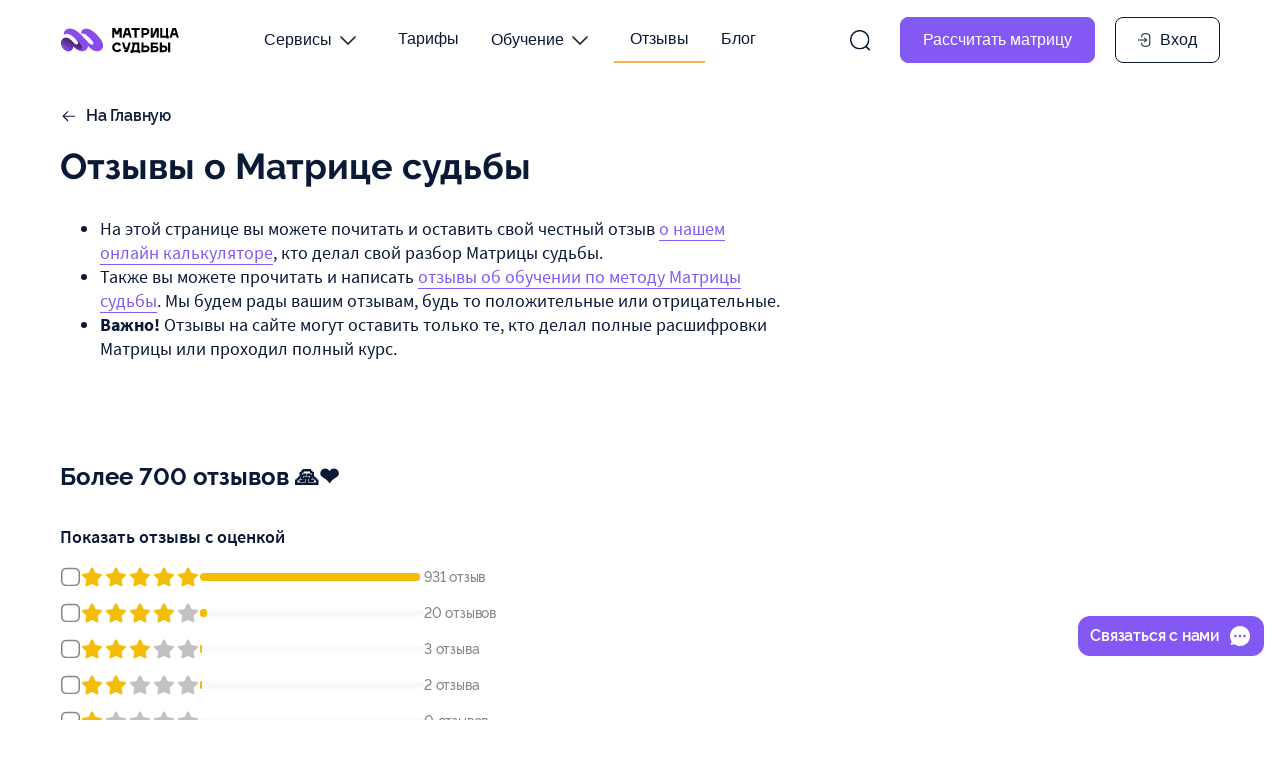

--- FILE ---
content_type: text/html; charset=UTF-8
request_url: https://matrica-sudby.ru/otzyvy-o-matrice-sudby
body_size: 159380
content:
<!doctype html><html lang="ru-RU" class="no-js"><head profile="http://gmpg.org/xfn/11"><meta charset="UTF-8"><title>Честные отзывы о Матрице судьбы, разборах, калькуляторе, обучении</title><link rel="apple-touch-icon" sizes="180x180" href="/apple-touch-icon.png"><link rel="icon" type="image/png" sizes="32x32" href="/favicon-32x32.png"><link rel="icon" type="image/png" sizes="16x16" href="/favicon-16x16.png"><link rel="manifest" href="/site.webmanifest"><link rel="mask-icon" href="/safari-pinned-tab.svg" color="#8358f3"><meta name="msapplication-TileColor" content="#ffffff"><meta name="theme-color" content="#ffffff"><meta name="chrome" content="nointentdetection" /><meta http-equiv="X-UA-Compatible" content="IE=edge,chrome=1"><meta name="viewport" id="viewportMeta" content="width=device-width, initial-scale=1.0, maximum-scale=1.0, user-scalable=no"> <script type="text/javascript">var viewPort = document.getElementById('viewportMeta')

        var refreshViewPort = function(){
            let width = Math.min(window.innerWidth, screen.width);
            console.log('resize', width)
			let userAgent = navigator.userAgent.toLowerCase();
			let isTablet = /(ipad|tablet|(android(?!.*mobile))|(windows(?!.*phone)(.*touch))|kindle|playbook|silk|(puffin(?!.*(IP|AP|WP))))/.test(userAgent);

            if(width>=768){
                viewPort.setAttribute('content', 'width=1200')
            }
            else {
                if(isTablet){
                    viewPort.setAttribute('content', 'width=1600')
                }
                else {
                    viewPort.setAttribute('content', 'width=device-width, initial-scale=1.0, maximum-scale=1.0, user-scalable=no')

                }
            }


        }

        refreshViewPort()

        window.addEventListener('resize', refreshViewPort)</script> <link rel="preload" as="script" href="/lk/build/assets/front-main.js.85df2086.js" /><link rel="preload" as="script" href="/lk/build/assets/v47-index.817ce31a.js" /><link rel="preload" as="script" href="/lk/build/assets/v47-index.5bcc12e9.js" /><link rel="preload" as="script" href="/lk/build/assets/v47-host.04927cbe.js" /><link rel="preload" as="script" href="/lk/build/assets/v47-make-matrix-forms.e5eae4b8.js" /><link rel="preload" as="script" href="/lk/build/assets/v47-index.709b02d9.js" /><link rel="preload" as="script" href="/lk/build/assets/v47-preload-helper.d309221b.js" /><link rel="preload" as="script" href="/lk/build/assets/v47-index.f6150b42.js" /><link rel="preload" as="script" href="/lk/build/assets/v47-index.e46ea8a4.js" /><link rel="preload" as="script" href="/lk/build/assets/v47-index.0c567488.js" /><link rel="preload" as="script" href="/lk/build/assets/v47-index.0a89cdbf.js" /><link rel="preload" as="script" href="/lk/build/assets/v47-openLink.dcfc3e13.js" /><link rel="preload" as="script" href="/lk/build/assets/v47-niceNumber.6bf53d7e.js" /><link rel="preload" as="script" href="/lk/build/assets/v47-media.080e6e92.js" /><link rel="preload" as="script" href="/lk/build/assets/v47-getWithSale.c6d1ad11.js" /><link rel="preload" as="script" href="/lk/build/assets/v47-moment.41a81ad7.js" /><link rel="preload" as="script" href="/lk/build/assets/v47-getFormTypeContentCls.b2f68154.js" /><link rel="preload" as="script" href="/lk/build/assets/v47-modalMessage.ab633523.js" /><link rel="preload" as="script" href="/lk/build/assets/v47-index.2dd35450.js" /><link rel="preload" as="script" href="/lk/build/assets/v47-isExternalCalc.c5433f4c.js" /><link rel="preload" as="script" href="/lk/build/assets/v47-classname.b48cf2ab.js" /><link rel="preload" as="script" href="/lk/build/assets/v47-formik.esm.4edd1956.js" /><link rel="preload" as="script" href="/lk/build/assets/v47-hoist-non-react-statics.cjs.4dbc8a66.js" /><link rel="preload" as="script" href="/lk/build/assets/v47-index.d09512d9.js" /><link rel="preload" as="script" href="/lk/build/assets/v47-index.d2c618e9.js" /><link rel="preload" as="script" href="/lk/build/assets/v47-_commonjsHelpers.6764eb3b.js" /><link rel="preload" as="script" href="/lk/build/assets/v47-index.2887928e.js" /><meta name='robots' content='index, follow, max-image-preview:large, max-snippet:-1, max-video-preview:-1' /><meta name="description" content="Отзывы о сайте Матрица судьбы, от тех, кто делал разбор и расшифровку, отзывы о калькуляторе Матрицы судьбы и обучении. Положительные и отрицательные." /><link rel="canonical" href="https://matrica-sudby.ru/otzyvy-o-matrice-sudby" /><meta property="og:locale" content="ru_RU" /><meta property="og:type" content="article" /><meta property="og:title" content="Честные отзывы о Матрице судьбы, разборах, калькуляторе, обучении" /><meta property="og:description" content="Отзывы о сайте Матрица судьбы, от тех, кто делал разбор и расшифровку, отзывы о калькуляторе Матрицы судьбы и обучении. Положительные и отрицательные." /><meta property="og:url" content="https://matrica-sudby.ru/otzyvy-o-matrice-sudby" /><meta property="og:site_name" content="МатрицаСудьбы.ру" /><meta property="article:modified_time" content="2024-05-04T15:07:46+00:00" /><meta property="og:image" content="https://matrica-sudby.ru/wp-content/uploads/2021/09/matrica-sudby.png" /><meta property="og:image:width" content="1200" /><meta property="og:image:height" content="600" /><meta property="og:image:type" content="image/png" /><meta name="twitter:card" content="summary_large_image" /><meta name="twitter:label1" content="Примерное время для чтения" /><meta name="twitter:data1" content="1 минута" /><style media="all">@charset "UTF-8";
/*! normalize.css v8.0.1 | MIT License | github.com/necolas/normalize.css */
.slick-slider{position:relative;display:block;box-sizing:border-box;-webkit-user-select:none;-moz-user-select:none;-ms-user-select:none;user-select:none;-webkit-touch-callout:none;-khtml-user-select:none;-ms-touch-action:pan-y;touch-action:pan-y;-webkit-tap-highlight-color:transparent}.slick-list{position:relative;display:block;overflow:hidden;margin:0;padding:0}.slick-list:focus{outline:none}.slick-list.dragging{cursor:pointer;cursor:hand}.slick-slider .slick-track,.slick-slider .slick-list{-webkit-transform:translate3d(0,0,0);-moz-transform:translate3d(0,0,0);-ms-transform:translate3d(0,0,0);-o-transform:translate3d(0,0,0);transform:translateZ(0)}.slick-track{position:relative;top:0;left:0;display:block;margin-left:auto;margin-right:auto}.slick-track:before,.slick-track:after{display:table;content:""}.slick-track:after{clear:both}.slick-loading .slick-track{visibility:hidden}.slick-slide{display:none;float:left;height:100%;min-height:1px}[dir=rtl] .slick-slide{float:right}.slick-slide img{display:block}.slick-slide.slick-loading img{display:none}.slick-slide.dragging img{pointer-events:none}.slick-initialized .slick-slide{display:block}.slick-loading .slick-slide{visibility:hidden}.slick-vertical .slick-slide{display:block;height:auto;border:1px solid transparent}.slick-arrow.slick-hidden{display:none}.slick-loading .slick-list{background:#fff url(/build/assets/ajax-loader.e7b44c86.gif) center center no-repeat}@font-face{font-family:slick;font-weight:400;font-style:normal;src:url([data-uri]);src:url([data-uri]) format("embedded-opentype"),url([data-uri]) format("woff"),url([data-uri]) format("truetype"),url(/build/assets/slick.12459f22.svg#slick) format("svg")}.slick-prev,.slick-next{font-size:0;line-height:0;position:absolute;top:50%;display:block;width:20px;height:20px;padding:0;-webkit-transform:translate(0,-50%);-ms-transform:translate(0,-50%);transform:translateY(-50%);cursor:pointer;color:transparent;border:none;outline:none;background:0 0}.slick-prev:hover,.slick-prev:focus,.slick-next:hover,.slick-next:focus{color:transparent;outline:none;background:0 0}.slick-prev:hover:before,.slick-prev:focus:before,.slick-next:hover:before,.slick-next:focus:before{opacity:1}.slick-prev.slick-disabled:before,.slick-next.slick-disabled:before{opacity:.25}.slick-prev:before,.slick-next:before{font-family:slick;font-size:20px;line-height:1;opacity:.75;color:#fff;-webkit-font-smoothing:antialiased;-moz-osx-font-smoothing:grayscale}.slick-prev{left:-25px}[dir=rtl] .slick-prev{right:-25px;left:auto}.slick-prev:before{content:"\2190"}[dir=rtl] .slick-prev:before{content:"\2192"}.slick-next{right:-25px}[dir=rtl] .slick-next{right:auto;left:-25px}.slick-next:before{content:"\2192"}[dir=rtl] .slick-next:before{content:"\2190"}.slick-dotted.slick-slider{margin-bottom:30px}.slick-dots{position:absolute;bottom:-25px;display:block;width:100%;padding:0;margin:0;list-style:none;text-align:center}.slick-dots li{position:relative;display:inline-block;width:20px;height:20px;margin:0 5px;padding:0;cursor:pointer}.slick-dots li button{font-size:0;line-height:0;display:block;width:20px;height:20px;padding:5px;cursor:pointer;color:transparent;border:0;outline:none;background:0 0}.slick-dots li button:hover,.slick-dots li button:focus{outline:none}.slick-dots li button:hover:before,.slick-dots li button:focus:before{opacity:1}.slick-dots li button:before{font-family:slick;font-size:6px;line-height:20px;position:absolute;top:0;left:0;width:20px;height:20px;content:"\2022";text-align:center;opacity:.25;color:#000;-webkit-font-smoothing:antialiased;-moz-osx-font-smoothing:grayscale}.slick-dots li.slick-active button:before{opacity:.75;color:#000}@keyframes react-loading-skeleton{to{transform:translate(100%)}}.react-loading-skeleton{--base-color:#ebebeb;--highlight-color:#f5f5f5;--animation-duration:1.5s;--animation-direction:normal;--pseudo-element-display:block;background-color:var(--base-color);width:100%;border-radius:.25rem;display:inline-flex;line-height:1;position:relative;user-select:none;overflow:hidden;z-index:1}.react-loading-skeleton:after{content:" ";display:var(--pseudo-element-display);position:absolute;top:0;left:0;right:0;height:100%;background-repeat:no-repeat;background-image:linear-gradient(90deg,var(--base-color),var(--highlight-color),var(--base-color));transform:translate(-100%);animation-name:react-loading-skeleton;animation-direction:var(--animation-direction);animation-duration:var(--animation-duration);animation-timing-function:ease-in-out;animation-iteration-count:infinite}@media (prefers-reduced-motion){.react-loading-skeleton{--pseudo-element-display:none}}html{line-height:1.15;-webkit-text-size-adjust:100%}body{margin:0}main{display:block}h1{font-size:2em;margin:.67em 0}hr{box-sizing:content-box;height:0;overflow:visible}pre{font-family:monospace,monospace;font-size:1em}a{background-color:transparent}abbr[title]{border-bottom:none;text-decoration:underline;text-decoration:underline dotted}b,strong{font-weight:bolder}code,kbd,samp{font-family:monospace,monospace;font-size:1em}small{font-size:80%}sub,sup{font-size:75%;line-height:0;position:relative;vertical-align:baseline}sub{bottom:-.25em}sup{top:-.5em}img{border-style:none}button,input,optgroup,select,textarea{font-family:inherit;font-size:100%;line-height:1.15;margin:0}button,input{overflow:visible}button,select{text-transform:none}button,[type=button],[type=reset],[type=submit]{-webkit-appearance:button}button::-moz-focus-inner,[type=button]::-moz-focus-inner,[type=reset]::-moz-focus-inner,[type=submit]::-moz-focus-inner{border-style:none;padding:0}button:-moz-focusring,[type=button]:-moz-focusring,[type=reset]:-moz-focusring,[type=submit]:-moz-focusring{outline:1px dotted ButtonText}fieldset{padding:.35em .75em .625em}legend{box-sizing:border-box;color:inherit;display:table;max-width:100%;padding:0;white-space:normal}progress{vertical-align:baseline}textarea{overflow:auto}[type=checkbox],[type=radio]{box-sizing:border-box;padding:0}[type=number]::-webkit-inner-spin-button,[type=number]::-webkit-outer-spin-button{height:auto}[type=search]{-webkit-appearance:textfield;outline-offset:-2px}[type=search]::-webkit-search-decoration{-webkit-appearance:none}::-webkit-file-upload-button{-webkit-appearance:button;font:inherit}details{display:block}summary{display:list-item}template{display:none}[hidden]{display:none}@font-face{font-family:Raleway;src:url(/build/fonts/Raleway-Black.eot);src:local("/fonts/Raleway Black"),local("/fonts/Raleway-Black"),url(/build/fonts/Raleway-Black.eot?#iefix) format("embedded-opentype"),url(/build/fonts/Raleway-Black.woff) format("woff"),url(/build/fonts/Raleway-Black.ttf) format("truetype");font-weight:900;font-style:normal;font-display:swap}@font-face{font-family:Raleway;src:url(/build/fonts/Raleway-ExtraLight.eot);src:local("/fonts/Raleway ExtraLight"),local("/fonts/Raleway-ExtraLight"),url(/build/fonts/Raleway-ExtraLight.eot?#iefix) format("embedded-opentype"),url(/build/fonts/Raleway-ExtraLight.woff) format("woff"),url(/build/fonts/Raleway-ExtraLight.ttf) format("truetype");font-weight:200;font-style:normal;font-display:swap}@font-face{font-family:Raleway;src:url(/build/fonts/Raleway-Medium.eot);src:local("/fonts/Raleway Medium"),local("/fonts/Raleway-Medium"),url(/build/fonts/Raleway-Medium.eot?#iefix) format("embedded-opentype"),url(/build/fonts/Raleway-Medium.woff) format("woff"),url(/build/fonts/Raleway-Medium.ttf) format("truetype");font-weight:500;font-style:normal;font-display:swap}@font-face{font-family:Raleway;src:url(/build/fonts/Raleway-LightItalic.eot);src:local("/fonts/Raleway Light Italic"),local("/fonts/Raleway-LightItalic"),url(/build/fonts/Raleway-LightItalic.eot?#iefix) format("embedded-opentype"),url(/build/fonts/Raleway-LightItalic.woff) format("woff"),url(/build/fonts/Raleway-LightItalic.ttf) format("truetype");font-weight:300;font-style:italic;font-display:swap}@font-face{font-family:Raleway;src:url(/build/fonts/Raleway-Regular.eot);src:local("/fonts/Raleway"),local("/fonts/Raleway-Regular"),url(/build/fonts/Raleway-Regular.eot?#iefix) format("embedded-opentype"),url(/build/fonts/Raleway-Regular.woff) format("woff"),url(/build/fonts/Raleway-Regular.ttf) format("truetype");font-weight:400;font-style:normal;font-display:swap}@font-face{font-family:Raleway;src:url(/build/fonts/Raleway-Light.eot);src:local("/fonts/Raleway Light"),local("/fonts/Raleway-Light"),url(/build/fonts/Raleway-Light.eot?#iefix) format("embedded-opentype"),url(/build/fonts/Raleway-Light.woff) format("woff"),url(/build/fonts/Raleway-Light.ttf) format("truetype");font-weight:300;font-style:normal;font-display:swap}@font-face{font-family:Raleway;src:url(/build/fonts/Raleway-Thin.eot);src:local("/fonts/Raleway Thin"),local("/fonts/Raleway-Thin"),url(/build/fonts/Raleway-Thin.eot?#iefix) format("embedded-opentype"),url(/build/fonts/Raleway-Thin.woff) format("woff"),url(/build/fonts/Raleway-Thin.ttf) format("truetype");font-weight:100;font-style:normal;font-display:swap}@font-face{font-family:Raleway;src:url(/build/fonts/Raleway-ExtraBoldItalic.eot);src:local("/fonts/Raleway ExtraBold Italic"),local("/fonts/Raleway-ExtraBoldItalic"),url(/build/fonts/Raleway-ExtraBoldItalic.eot?#iefix) format("embedded-opentype"),url(/build/fonts/Raleway-ExtraBoldItalic.woff) format("woff"),url(/build/fonts/Raleway-ExtraBoldItalic.ttf) format("truetype");font-weight:800;font-style:italic;font-display:swap}@font-face{font-family:Raleway;src:url(/build/fonts/Raleway-ExtraLightItalic.eot);src:local("/fonts/Raleway ExtraLight Italic"),local("/fonts/Raleway-ExtraLightItalic"),url(/build/fonts/Raleway-ExtraLightItalic.eot?#iefix) format("embedded-opentype"),url(/build/fonts/Raleway-ExtraLightItalic.woff) format("woff"),url(/build/fonts/Raleway-ExtraLightItalic.ttf) format("truetype");font-weight:200;font-style:italic;font-display:swap}@font-face{font-family:Raleway;src:url(/build/fonts/Raleway-MediumItalic.eot);src:local("/fonts/Raleway Medium Italic"),local("/fonts/Raleway-MediumItalic"),url(/build/fonts/Raleway-MediumItalic.eot?#iefix) format("embedded-opentype"),url(/build/fonts/Raleway-MediumItalic.woff) format("woff"),url(/build/fonts/Raleway-MediumItalic.ttf) format("truetype");font-weight:500;font-style:italic;font-display:swap}@font-face{font-family:Raleway;src:url(/build/fonts/Raleway-BoldItalic.eot);src:local("/fonts/Raleway Bold Italic"),local("/fonts/Raleway-BoldItalic"),url(/build/fonts/Raleway-BoldItalic.eot?#iefix) format("embedded-opentype"),url(/build/fonts/Raleway-BoldItalic.woff) format("woff"),url(/build/fonts/Raleway-BoldItalic.ttf) format("truetype");font-weight:700;font-style:italic;font-display:swap}@font-face{font-family:Raleway;src:url(/build/fonts/Raleway-ThinItalic.eot);src:local("/fonts/Raleway Thin Italic"),local("/fonts/Raleway-ThinItalic"),url(/build/fonts/Raleway-ThinItalic.eot?#iefix) format("embedded-opentype"),url(/build/fonts/Raleway-ThinItalic.woff) format("woff"),url(/build/fonts/Raleway-ThinItalic.ttf) format("truetype");font-weight:100;font-style:italic;font-display:swap}@font-face{font-family:Raleway;src:url(/build/fonts/Raleway-SemiBoldItalic.eot);src:local("/fonts/Raleway SemiBold Italic"),local("/fonts/Raleway-SemiBoldItalic"),url(/build/fonts/Raleway-SemiBoldItalic.eot?#iefix) format("embedded-opentype"),url(/build/fonts/Raleway-SemiBoldItalic.woff) format("woff"),url(/build/fonts/Raleway-SemiBoldItalic.ttf) format("truetype");font-weight:600;font-style:italic;font-display:swap}@font-face{font-family:Raleway;src:url(/build/fonts/Raleway-SemiBold.eot);src:local("/fonts/Raleway SemiBold"),local("/fonts/Raleway-SemiBold"),url(/build/fonts/Raleway-SemiBold.eot?#iefix) format("embedded-opentype"),url(/build/fonts/Raleway-SemiBold.woff) format("woff"),url(/build/fonts/Raleway-SemiBold.ttf) format("truetype");font-weight:600;font-style:normal;font-display:swap}@font-face{font-family:Raleway;src:url(/build/fonts/Raleway-Italic.eot);src:local("/fonts/Raleway Italic"),local("/fonts/Raleway-Italic"),url(/build/fonts/Raleway-Italic.eot?#iefix) format("embedded-opentype"),url(/build/fonts/Raleway-Italic.woff) format("woff"),url(/build/fonts/Raleway-Italic.ttf) format("truetype");font-weight:400;font-style:italic;font-display:swap}@font-face{font-family:Raleway;src:url(/build/fonts/Raleway-Bold.eot);src:local("/fonts/Raleway Bold"),local("/fonts/Raleway-Bold"),url(/build/fonts/Raleway-Bold.eot?#iefix) format("embedded-opentype"),url(/build/fonts/Raleway-Bold.woff) format("woff"),url(/build/fonts/Raleway-Bold.ttf) format("truetype");font-weight:700;font-style:normal;font-display:swap}@font-face{font-family:Raleway;src:url(/build/fonts/Raleway-ExtraBold.eot);src:local("/fonts/Raleway ExtraBold"),local("/fonts/Raleway-ExtraBold"),url(/build/fonts/Raleway-ExtraBold.eot?#iefix) format("embedded-opentype"),url(/build/fonts/Raleway-ExtraBold.woff) format("woff"),url(/build/fonts/Raleway-ExtraBold.ttf) format("truetype");font-weight:800;font-style:normal;font-display:swap}@font-face{font-family:Raleway;src:url(/build/fonts/Raleway-BlackItalic.eot);src:local("/fonts/Raleway Black Italic"),local("/fonts/Raleway-BlackItalic"),url(/build/fonts/Raleway-BlackItalic.eot?#iefix) format("embedded-opentype"),url(/build/fonts/Raleway-BlackItalic.woff) format("woff"),url(/build/fonts/Raleway-BlackItalic.ttf) format("truetype");font-weight:900;font-style:italic;font-display:swap}@font-face{font-family:Source Sans Pro;src:url(/build/fonts/SourceSansPro-BlackItalic.eot);src:local("/fonts/Source Sans Pro Black Italic"),local("/fonts/SourceSansPro-BlackItalic"),url(/build/fonts/SourceSansPro-BlackItalic.eot?#iefix) format("embedded-opentype"),url(/build/fonts/SourceSansPro-BlackItalic.woff) format("woff"),url(/build/fonts/SourceSansPro-BlackItalic.ttf) format("truetype");font-weight:900;font-style:italic;font-display:swap}@font-face{font-family:Source Sans Pro;src:url(/build/fonts/SourceSansPro-BoldItalic.eot);src:local("/fonts/Source Sans Pro Bold Italic"),local("/fonts/SourceSansPro-BoldItalic"),url(/build/fonts/SourceSansPro-BoldItalic.eot?#iefix) format("embedded-opentype"),url(/build/fonts/SourceSansPro-BoldItalic.woff) format("woff"),url(/build/fonts/SourceSansPro-BoldItalic.ttf) format("truetype");font-weight:700;font-style:italic;font-display:swap}@font-face{font-family:Source Sans Pro;src:url(/build/fonts/SourceSansPro-Regular.eot);src:local("/fonts/Source Sans Pro Regular"),local("/fonts/SourceSansPro-Regular"),url(/build/fonts/SourceSansPro-Regular.eot?#iefix) format("embedded-opentype"),url(/build/fonts/SourceSansPro-Regular.woff) format("woff"),url(/build/fonts/SourceSansPro-Regular.ttf) format("truetype");font-weight:400;font-style:normal;font-display:swap}@font-face{font-family:Source Sans Pro;src:url(/build/fonts/SourceSansPro-SemiBoldItalic.eot);src:local("/fonts/Source Sans Pro SemiBold Italic"),local("/fonts/SourceSansPro-SemiBoldItalic"),url(/build/fonts/SourceSansPro-SemiBoldItalic.eot?#iefix) format("embedded-opentype"),url(/build/fonts/SourceSansPro-SemiBoldItalic.woff) format("woff"),url(/build/fonts/SourceSansPro-SemiBoldItalic.ttf) format("truetype");font-weight:600;font-style:italic;font-display:swap}@font-face{font-family:Source Sans Pro;src:url(/build/fonts/SourceSansPro-LightItalic.eot);src:local("/fonts/Source Sans Pro Light Italic"),local("/fonts/SourceSansPro-LightItalic"),url(/build/fonts/SourceSansPro-LightItalic.eot?#iefix) format("embedded-opentype"),url(/build/fonts/SourceSansPro-LightItalic.woff) format("woff"),url(/build/fonts/SourceSansPro-LightItalic.ttf) format("truetype");font-weight:300;font-style:italic;font-display:swap}@font-face{font-family:Source Sans Pro;src:url(/build/fonts/SourceSansPro-Italic.eot);src:local("/fonts/Source Sans Pro Italic"),local("/fonts/SourceSansPro-Italic"),url(/build/fonts/SourceSansPro-Italic.eot?#iefix) format("embedded-opentype"),url(/build/fonts/SourceSansPro-Italic.woff) format("woff"),url(/build/fonts/SourceSansPro-Italic.ttf) format("truetype");font-weight:400;font-style:italic;font-display:swap}@font-face{font-family:Source Sans Pro;src:url(/build/fonts/SourceSansPro-ExtraLightItalic.eot);src:local("/fonts/Source Sans Pro ExtraLight Italic"),local("/fonts/SourceSansPro-ExtraLightItalic"),url(/build/fonts/SourceSansPro-ExtraLightItalic.eot?#iefix) format("embedded-opentype"),url(/build/fonts/SourceSansPro-ExtraLightItalic.woff) format("woff"),url(/build/fonts/SourceSansPro-ExtraLightItalic.ttf) format("truetype");font-weight:200;font-style:italic;font-display:swap}@font-face{font-family:Source Sans Pro;src:url(/build/fonts/SourceSansPro-ExtraLight.eot);src:local("/fonts/Source Sans Pro ExtraLight"),local("/fonts/SourceSansPro-ExtraLight"),url(/build/fonts/SourceSansPro-ExtraLight.eot?#iefix) format("embedded-opentype"),url(/build/fonts/SourceSansPro-ExtraLight.woff) format("woff"),url(/build/fonts/SourceSansPro-ExtraLight.ttf) format("truetype");font-weight:200;font-style:normal;font-display:swap}@font-face{font-family:Source Sans Pro;src:url(/build/fonts/SourceSansPro-Light.eot);src:local("/fonts/Source Sans Pro Light"),local("/fonts/SourceSansPro-Light"),url(/build/fonts/SourceSansPro-Light.eot?#iefix) format("embedded-opentype"),url(/build/fonts/SourceSansPro-Light.woff) format("woff"),url(/build/fonts/SourceSansPro-Light.ttf) format("truetype");font-weight:300;font-style:normal;font-display:swap}@font-face{font-family:Source Sans Pro;src:url(/build/fonts/SourceSansPro-Black.eot);src:local("/fonts/Source Sans Pro Black"),local("/fonts/SourceSansPro-Black"),url(/build/fonts/SourceSansPro-Black.eot?#iefix) format("embedded-opentype"),url(/build/fonts/SourceSansPro-Black.woff) format("woff"),url(/build/fonts/SourceSansPro-Black.ttf) format("truetype");font-weight:900;font-style:normal;font-display:swap}@font-face{font-family:Source Sans Pro;src:url(/build/fonts/SourceSansPro-Bold.eot);src:local("/fonts/Source Sans Pro Bold"),local("/fonts/SourceSansPro-Bold"),url(/build/fonts/SourceSansPro-Bold.eot?#iefix) format("embedded-opentype"),url(/build/fonts/SourceSansPro-Bold.woff) format("woff"),url(/build/fonts/SourceSansPro-Bold.ttf) format("truetype");font-weight:700;font-style:normal;font-display:swap}@font-face{font-family:Source Sans Pro;src:url(/build/fonts/SourceSansPro-SemiBold.eot);src:local("/fonts/Source Sans Pro SemiBold"),local("/fonts/SourceSansPro-SemiBold"),url(/build/fonts/SourceSansPro-SemiBold.eot?#iefix) format("embedded-opentype"),url(/build/fonts/SourceSansPro-SemiBold.woff) format("woff"),url(/build/fonts/SourceSansPro-SemiBold.ttf) format("truetype");font-weight:600;font-style:normal;font-display:swap}body{-webkit-text-size-adjust:100%;-ms-text-size-adjust:100%;text-size-adjust:100%;text-rendering:geometricPrecision;-webkit-font-smoothing:antialiased;font-family:Verdana,Geneva,sans-serif}:root{--font-size-header-h1:40px;--font-height-header-h1:48px;--font-weight-header-h1:600;--font-size-header-h2:30px;--font-height-header-h2:40px;--font-weight-header-h2:600;--font-size-header-h3:20px;--font-height-header-h3:32px;--font-weight-header-h3:600;--font-size-header-h4:16px;--font-height-header-h4:24px;--font-weight-header-h4:600;--font-size-body-large:20px;--font-height-body-large:32px;--font-weight-body-large:normal;--font-size-body-small:12px;--font-height-body-small:16px;--font-weight-body-small:normal;--font-size-body-extra-small:11px;--font-height-body-extra-small:16px;--font-weight-body-extra-small:normal;--font-size-btn:18px;--font-height-btn:22px;--font-weight-btn:500;--font-size-block:28px;--font-height-block:44px;--font-weight-block:400;--font-size-d-h1:48px;--font-height-d-h1:64px;--font-weight-d-h1:bold;--font-size-d-h2:52px;--font-height-d-h2:68px;--font-weight-d-h2:bold;--font-size-d-h3:28px;--font-height-d-h3:44px;--font-weight-d-h3:bold;--font-size-d-h4:24px;--font-height-d-h4:36px;--font-weight-d-h4:600;--font-size-d-h5:28px;--font-height-d-h5:36px;--font-weight-d-h5:600;--font-size-d-r:20px;--font-height-d-r:32px;--font-weight-d-r:400;--font-size-d-l:20px;--font-height-d-l:36px;--font-weight-d-l:400;--font-size-m:18px;--font-height-m:26px;--font-weight-m:500}@media (max-width:600px){:root{--font-size-header-h1:28px;--font-height-header-h1:36px;--font-weight-header-h1:600;--font-size-header-h2:20px;--font-height-header-h2:24px;--font-weight-header-h2:600;--font-size-header-h3:20px;--font-height-header-h3:24px;--font-weight-header-h3:600;--font-size-header-h4:16px;--font-height-header-h4:24px;--font-weight-header-h4:600;--font-size-body-large:16px;--font-height-body-large:24px;--font-weight-body-large:normal;--font-size-body-small:14px;--font-height-body-small:20px;--font-weight-body-small:normal;--font-size-btn:16px;--font-height-btn:18px;--font-weight-btn:500;--font-size-block:16px;--font-height-block:24px;--font-weight-block:400;--font-size-d-h1:28px;--font-height-d-h1:34px;--font-weight-d-h1:bold;--font-size-d-h2:24px;--font-height-d-h2:32px;--font-weight-d-h2:bold;--font-size-d-h3:18px;--font-height-d-h3:28px;--font-weight-d-h3:600;--font-size-d-h4:18px;--font-height-d-h4:20px;--font-weight-d-h4:600;--font-size-d-h5:16px;--font-height-d-h5:20px;--font-weight-d-h5:600;--font-size-d-r:16px;--font-height-d-r:26px;--font-weight-d-r:400;--font-size-m-r:14px;--font-height-m-r:22px;--font-weight-m-r:400;--font-size-d-l:18px;--font-height-d-l:28px;--font-weight-d-l:400;--font-size-m:14px;--font-height-m:20px;--font-weight-m:500}}@media (min-width:600px) and (max-width:1680px){:root{--font-size-header-h1:34px;--font-height-header-h1:40px;--font-weight-header-h1:600;--font-size-header-h2:20px;--font-height-header-h2:24px;--font-weight-header-h2:600;--font-size-header-h3:20px;--font-height-header-h3:30px;--font-weight-header-h3:600;--font-size-header-h4:16px;--font-height-header-h4:24px;--font-weight-header-h4:600;--font-size-body-large:18px;--font-height-body-large:32px;--font-weight-body-large:normal;--font-size-body-small:14px;--font-height-body-small:20px;--font-weight-body-small:normal;--font-size-btn:16px;--font-height-btn:20px;--font-weight-btn:500;--font-size-block:18px;--font-height-block:28px;--font-weight-block:400;--font-size-d-h1:32px;--font-height-d-h1:38px;--font-weight-d-h1:bold;--font-size-d-h2:30px;--font-height-d-h2:42px;--font-weight-d-h2:bold;--font-size-d-h3:26px;--font-height-d-h3:34px;--font-weight-d-h3:bold;--font-size-d-h4:18px;--font-height-d-h4:20px;--font-weight-d-h4:600;--font-size-d-h5:16px;--font-height-d-h5:26px;--font-weight-d-h5:600;--font-size-d-r:16px;--font-height-d-r:26px;--font-weight-d-r:400;--font-size-d-l:18px;--font-height-d-l:28px;--font-weight-d-l:400}}.fs.fs--m{font-size:var(--font-size-m);line-height:var(--font-height-m);font-weight:var(--font-weight-m)}:root{--main-text-color:#0a1935;--main-text-color-faded:#717375;--main-text-color-inversed:#fff;--main-text-color-ondark:#dcdee0;--second-text-color-ondark:#bec1c4;--second-text-color-ondark-muted:#bec1c429;--dark-text-color:#0a1935;--primary-color:#8358f3;--primary-color-darked:#8334e8;--second-color:#2e2e30;--second-color-darked:#3f4042;--dark-color:#27262b;--yellow-color:#f0dfb4;--yellow-strong-color:#f8b34d;--spacer-color:#f7f7f8;--placer-color:#f2f4f5;--white-color:#fff;--shadow-color:#dedede;--form-border-colors:#c1c1c1;--warning-color:#e67e22;--warning-color-background:#ffeed7;--error-color:#ff1c1c;--error-color-background:#fdedeb;--success-color:#008477;--success-color-background:#e7f7ec;--selection-color:#ffedaa}.color.color--primary{color:var(--primary-color)}.color.color--faded{color:var(--main-text-color-faded)}.color.color--error{color:var(--error-color)}.color.color--success{color:var(--success-color)}
/*!
 * Bootstrap Grid v4.3.1 (https://getbootstrap.com/)
 * Copyright 2011-2019 The Bootstrap Authors
 * Copyright 2011-2019 Twitter, Inc.
 * Licensed under MIT (https://github.com/twbs/bootstrap/blob/master/LICENSE)
 */
html{box-sizing:border-box;-ms-overflow-style:scrollbar}*,*:before,*:after{box-sizing:inherit}:root{--container-max-width:100%}@media (min-width:750px){:root{--container-max-width:540px}}@media (min-width:768px){:root{--container-max-width:720px}}@media (min-width:992px){:root{--container-max-width:960px}}@media (min-width:1200px){:root{--container-max-width:1190px}}@media (min-width:1510px){:root{--container-max-width:1407px}}@media (min-width:1800px){:root{--container-max-width:1678px}}.container{width:100%;padding-left:var(--container-margin);padding-right:var(--container-margin);margin-right:auto;margin-left:auto;max-width:var(--container-max-width)}.container.container--sidebar{display:flex;flex-direction:row;align-items:flex-start;justify-content:space-between}.container.container--sidebar>.left-side{width:300px;margin-right:var(--mid-spacer);flex:none}@media (max-width:600px){.container.container--sidebar>.left-side{width:100%;margin-right:0;margin-bottom:var(--mid-spacer)}}.container.container--sidebar>.right-side{width:100%}@media (max-width:600px){.container.container--nomobile{padding-left:0;padding-right:0;max-width:100%}}@media (max-width:600px){.container-mobile{width:100%;padding-left:var(--container-margin)!important;padding-right:var(--container-margin)!important;margin-right:auto;margin-left:auto;max-width:var(--container-max-width)}}.container-hr{border-top:1px solid var(--spacer-color);width:100%;padding-left:var(--container-margin);padding-right:var(--container-margin);margin-right:auto;margin-left:auto;max-width:var(--container-max-width)}@media (max-width:600px){.container-hr.container--nomobile{padding-left:0;padding-right:0;max-width:100%}}.container-hr.container--sidebar{display:flex;flex-direction:row;align-items:flex-start;justify-content:space-between}@media (max-width:600px){.container-hr.container--sidebar{display:block}}.container-hr.container--sidebar>.left-side{width:300px;margin-right:var(--mid-spacer);flex:none}@media (max-width:600px){.container-hr.container--sidebar>.left-side{width:100%;margin-right:0;margin-bottom:var(--mid-spacer)}}.container-hr.container--sidebar>.right-side{width:100%}.container-fluid{width:100%;padding-right:15px;padding-left:15px;margin-right:auto;margin-left:auto}.row{display:flex;flex-wrap:wrap;margin-right:-15px;margin-left:-15px}.no-gutters{margin-right:0;margin-left:0}.no-gutters>.col,.no-gutters>[class*=col-]{padding-right:0;padding-left:0}.col-xl,.col-xl-auto,.col-xl-12,.col-xl-11,.col-xl-10,.col-xl-9,.col-xl-8,.col-xl-7,.col-xl-6,.col-xl-5,.col-xl-4,.col-xl-3,.col-xl-2,.col-xl-1,.col-lg,.col-lg-auto,.col-lg-12,.col-lg-11,.col-lg-10,.col-lg-9,.col-lg-8,.col-lg-7,.col-lg-6,.col-lg-5,.col-lg-4,.col-lg-3,.col-lg-2,.col-lg-1,.col-md,.col-md-auto,.col-md-12,.col-md-11,.col-md-10,.col-md-9,.col-md-8,.col-md-7,.col-md-6,.col-md-5,.col-md-4,.col-md-3,.col-md-2,.col-md-1,.col-sm,.col-sm-auto,.col-sm-12,.col-sm-11,.col-sm-10,.col-sm-9,.col-sm-8,.col-sm-7,.col-sm-6,.col-sm-5,.col-sm-4,.col-sm-3,.col-sm-2,.col-sm-1,.col,.col-auto,.col-12,.col-11,.col-10,.col-9,.col-8,.col-7,.col-6,.col-5,.col-4,.col-3,.col-2,.col-1{position:relative;width:100%;padding-right:15px;padding-left:15px}.col{flex-basis:0;flex-grow:1;max-width:100%}.col-auto{flex:0 0 auto;width:auto;max-width:100%}.col-1{flex:0 0 8.33333333%;max-width:8.33333333%}.col-2{flex:0 0 16.66666667%;max-width:16.66666667%}.col-3{flex:0 0 25%;max-width:25%}.col-4{flex:0 0 33.33333333%;max-width:33.33333333%}.col-5{flex:0 0 41.66666667%;max-width:41.66666667%}.col-6{flex:0 0 50%;max-width:50%}.col-7{flex:0 0 58.33333333%;max-width:58.33333333%}.col-8{flex:0 0 66.66666667%;max-width:66.66666667%}.col-9{flex:0 0 75%;max-width:75%}.col-10{flex:0 0 83.33333333%;max-width:83.33333333%}.col-11{flex:0 0 91.66666667%;max-width:91.66666667%}.col-12{flex:0 0 100%;max-width:100%}.order-first{order:-1}.order-last{order:13}.order-0{order:0}.order-1{order:1}.order-2{order:2}.order-3{order:3}.order-4{order:4}.order-5{order:5}.order-6{order:6}.order-7{order:7}.order-8{order:8}.order-9{order:9}.order-10{order:10}.order-11{order:11}.order-12{order:12}.offset-1{margin-left:8.33333333%}.offset-2{margin-left:16.66666667%}.offset-3{margin-left:25%}.offset-4{margin-left:33.33333333%}.offset-5{margin-left:41.66666667%}.offset-6{margin-left:50%}.offset-7{margin-left:58.33333333%}.offset-8{margin-left:66.66666667%}.offset-9{margin-left:75%}.offset-10{margin-left:83.33333333%}.offset-11{margin-left:91.66666667%}@media (min-width:576px){.col-sm{flex-basis:0;flex-grow:1;max-width:100%}.col-sm-auto{flex:0 0 auto;width:auto;max-width:100%}.col-sm-1{flex:0 0 8.33333333%;max-width:8.33333333%}.col-sm-2{flex:0 0 16.66666667%;max-width:16.66666667%}.col-sm-3{flex:0 0 25%;max-width:25%}.col-sm-4{flex:0 0 33.33333333%;max-width:33.33333333%}.col-sm-5{flex:0 0 41.66666667%;max-width:41.66666667%}.col-sm-6{flex:0 0 50%;max-width:50%}.col-sm-7{flex:0 0 58.33333333%;max-width:58.33333333%}.col-sm-8{flex:0 0 66.66666667%;max-width:66.66666667%}.col-sm-9{flex:0 0 75%;max-width:75%}.col-sm-10{flex:0 0 83.33333333%;max-width:83.33333333%}.col-sm-11{flex:0 0 91.66666667%;max-width:91.66666667%}.col-sm-12{flex:0 0 100%;max-width:100%}.order-sm-first{order:-1}.order-sm-last{order:13}.order-sm-0{order:0}.order-sm-1{order:1}.order-sm-2{order:2}.order-sm-3{order:3}.order-sm-4{order:4}.order-sm-5{order:5}.order-sm-6{order:6}.order-sm-7{order:7}.order-sm-8{order:8}.order-sm-9{order:9}.order-sm-10{order:10}.order-sm-11{order:11}.order-sm-12{order:12}.offset-sm-0{margin-left:0}.offset-sm-1{margin-left:8.33333333%}.offset-sm-2{margin-left:16.66666667%}.offset-sm-3{margin-left:25%}.offset-sm-4{margin-left:33.33333333%}.offset-sm-5{margin-left:41.66666667%}.offset-sm-6{margin-left:50%}.offset-sm-7{margin-left:58.33333333%}.offset-sm-8{margin-left:66.66666667%}.offset-sm-9{margin-left:75%}.offset-sm-10{margin-left:83.33333333%}.offset-sm-11{margin-left:91.66666667%}}@media (min-width:768px){.col-md{flex-basis:0;flex-grow:1;max-width:100%}.col-md-auto{flex:0 0 auto;width:auto;max-width:100%}.col-md-1{flex:0 0 8.33333333%;max-width:8.33333333%}.col-md-2{flex:0 0 16.66666667%;max-width:16.66666667%}.col-md-3{flex:0 0 25%;max-width:25%}.col-md-4{flex:0 0 33.33333333%;max-width:33.33333333%}.col-md-5{flex:0 0 41.66666667%;max-width:41.66666667%}.col-md-6{flex:0 0 50%;max-width:50%}.col-md-7{flex:0 0 58.33333333%;max-width:58.33333333%}.col-md-8{flex:0 0 66.66666667%;max-width:66.66666667%}.col-md-9{flex:0 0 75%;max-width:75%}.col-md-10{flex:0 0 83.33333333%;max-width:83.33333333%}.col-md-11{flex:0 0 91.66666667%;max-width:91.66666667%}.col-md-12{flex:0 0 100%;max-width:100%}.order-md-first{order:-1}.order-md-last{order:13}.order-md-0{order:0}.order-md-1{order:1}.order-md-2{order:2}.order-md-3{order:3}.order-md-4{order:4}.order-md-5{order:5}.order-md-6{order:6}.order-md-7{order:7}.order-md-8{order:8}.order-md-9{order:9}.order-md-10{order:10}.order-md-11{order:11}.order-md-12{order:12}.offset-md-0{margin-left:0}.offset-md-1{margin-left:8.33333333%}.offset-md-2{margin-left:16.66666667%}.offset-md-3{margin-left:25%}.offset-md-4{margin-left:33.33333333%}.offset-md-5{margin-left:41.66666667%}.offset-md-6{margin-left:50%}.offset-md-7{margin-left:58.33333333%}.offset-md-8{margin-left:66.66666667%}.offset-md-9{margin-left:75%}.offset-md-10{margin-left:83.33333333%}.offset-md-11{margin-left:91.66666667%}}@media (min-width:992px){.col-lg{flex-basis:0;flex-grow:1;max-width:100%}.col-lg-auto{flex:0 0 auto;width:auto;max-width:100%}.col-lg-1{flex:0 0 8.33333333%;max-width:8.33333333%}.col-lg-2{flex:0 0 16.66666667%;max-width:16.66666667%}.col-lg-3{flex:0 0 25%;max-width:25%}.col-lg-4{flex:0 0 33.33333333%;max-width:33.33333333%}.col-lg-5{flex:0 0 41.66666667%;max-width:41.66666667%}.col-lg-6{flex:0 0 50%;max-width:50%}.col-lg-7{flex:0 0 58.33333333%;max-width:58.33333333%}.col-lg-8{flex:0 0 66.66666667%;max-width:66.66666667%}.col-lg-9{flex:0 0 75%;max-width:75%}.col-lg-10{flex:0 0 83.33333333%;max-width:83.33333333%}.col-lg-11{flex:0 0 91.66666667%;max-width:91.66666667%}.col-lg-12{flex:0 0 100%;max-width:100%}.order-lg-first{order:-1}.order-lg-last{order:13}.order-lg-0{order:0}.order-lg-1{order:1}.order-lg-2{order:2}.order-lg-3{order:3}.order-lg-4{order:4}.order-lg-5{order:5}.order-lg-6{order:6}.order-lg-7{order:7}.order-lg-8{order:8}.order-lg-9{order:9}.order-lg-10{order:10}.order-lg-11{order:11}.order-lg-12{order:12}.offset-lg-0{margin-left:0}.offset-lg-1{margin-left:8.33333333%}.offset-lg-2{margin-left:16.66666667%}.offset-lg-3{margin-left:25%}.offset-lg-4{margin-left:33.33333333%}.offset-lg-5{margin-left:41.66666667%}.offset-lg-6{margin-left:50%}.offset-lg-7{margin-left:58.33333333%}.offset-lg-8{margin-left:66.66666667%}.offset-lg-9{margin-left:75%}.offset-lg-10{margin-left:83.33333333%}.offset-lg-11{margin-left:91.66666667%}}@media (min-width:1200px){.col-xl{flex-basis:0;flex-grow:1;max-width:100%}.col-xl-auto{flex:0 0 auto;width:auto;max-width:100%}.col-xl-1{flex:0 0 8.33333333%;max-width:8.33333333%}.col-xl-2{flex:0 0 16.66666667%;max-width:16.66666667%}.col-xl-3{flex:0 0 25%;max-width:25%}.col-xl-4{flex:0 0 33.33333333%;max-width:33.33333333%}.col-xl-5{flex:0 0 41.66666667%;max-width:41.66666667%}.col-xl-6{flex:0 0 50%;max-width:50%}.col-xl-7{flex:0 0 58.33333333%;max-width:58.33333333%}.col-xl-8{flex:0 0 66.66666667%;max-width:66.66666667%}.col-xl-9{flex:0 0 75%;max-width:75%}.col-xl-10{flex:0 0 83.33333333%;max-width:83.33333333%}.col-xl-11{flex:0 0 91.66666667%;max-width:91.66666667%}.col-xl-12{flex:0 0 100%;max-width:100%}.order-xl-first{order:-1}.order-xl-last{order:13}.order-xl-0{order:0}.order-xl-1{order:1}.order-xl-2{order:2}.order-xl-3{order:3}.order-xl-4{order:4}.order-xl-5{order:5}.order-xl-6{order:6}.order-xl-7{order:7}.order-xl-8{order:8}.order-xl-9{order:9}.order-xl-10{order:10}.order-xl-11{order:11}.order-xl-12{order:12}.offset-xl-0{margin-left:0}.offset-xl-1{margin-left:8.33333333%}.offset-xl-2{margin-left:16.66666667%}.offset-xl-3{margin-left:25%}.offset-xl-4{margin-left:33.33333333%}.offset-xl-5{margin-left:41.66666667%}.offset-xl-6{margin-left:50%}.offset-xl-7{margin-left:58.33333333%}.offset-xl-8{margin-left:66.66666667%}.offset-xl-9{margin-left:75%}.offset-xl-10{margin-left:83.33333333%}.offset-xl-11{margin-left:91.66666667%}}.d-none{display:none!important}.d-inline{display:inline!important}.d-inline-block{display:inline-block!important}.d-block{display:block!important}.d-table{display:table!important}.d-table-row{display:table-row!important}.d-table-cell{display:table-cell!important}.d-flex{display:flex!important}.d-inline-flex{display:inline-flex!important}@media (min-width:576px){.d-sm-none{display:none!important}.d-sm-inline{display:inline!important}.d-sm-inline-block{display:inline-block!important}.d-sm-block{display:block!important}.d-sm-table{display:table!important}.d-sm-table-row{display:table-row!important}.d-sm-table-cell{display:table-cell!important}.d-sm-flex{display:flex!important}.d-sm-inline-flex{display:inline-flex!important}}@media (min-width:768px){.d-md-none{display:none!important}.d-md-inline{display:inline!important}.d-md-inline-block{display:inline-block!important}.d-md-block{display:block!important}.d-md-table{display:table!important}.d-md-table-row{display:table-row!important}.d-md-table-cell{display:table-cell!important}.d-md-flex{display:flex!important}.d-md-inline-flex{display:inline-flex!important}}@media (min-width:992px){.d-lg-none{display:none!important}.d-lg-inline{display:inline!important}.d-lg-inline-block{display:inline-block!important}.d-lg-block{display:block!important}.d-lg-table{display:table!important}.d-lg-table-row{display:table-row!important}.d-lg-table-cell{display:table-cell!important}.d-lg-flex{display:flex!important}.d-lg-inline-flex{display:inline-flex!important}}@media (min-width:1200px){.d-xl-none{display:none!important}.d-xl-inline{display:inline!important}.d-xl-inline-block{display:inline-block!important}.d-xl-block{display:block!important}.d-xl-table{display:table!important}.d-xl-table-row{display:table-row!important}.d-xl-table-cell{display:table-cell!important}.d-xl-flex{display:flex!important}.d-xl-inline-flex{display:inline-flex!important}}@media print{.d-print-none{display:none!important}.d-print-inline{display:inline!important}.d-print-inline-block{display:inline-block!important}.d-print-block{display:block!important}.d-print-table{display:table!important}.d-print-table-row{display:table-row!important}.d-print-table-cell{display:table-cell!important}.d-print-flex{display:flex!important}.d-print-inline-flex{display:inline-flex!important}}.flex-row{flex-direction:row!important}.flex-column{flex-direction:column!important}.flex-row-reverse{flex-direction:row-reverse!important}.flex-column-reverse{flex-direction:column-reverse!important}.flex-wrap{flex-wrap:wrap!important}.flex-nowrap{flex-wrap:nowrap!important}.flex-wrap-reverse{flex-wrap:wrap-reverse!important}.flex-fill{flex:1 1 auto!important}.flex-grow-0{flex-grow:0!important}.flex-grow-1{flex-grow:1!important}.flex-shrink-0{flex-shrink:0!important}.flex-shrink-1{flex-shrink:1!important}.justify-content-start{justify-content:flex-start!important}.justify-content-end{justify-content:flex-end!important}.justify-content-center{justify-content:center!important}.justify-content-between{justify-content:space-between!important}.justify-content-around{justify-content:space-around!important}.align-items-start{align-items:flex-start!important}.align-items-end{align-items:flex-end!important}.align-items-center{align-items:center!important}.align-items-baseline{align-items:baseline!important}.align-items-stretch{align-items:stretch!important}.align-content-start{align-content:flex-start!important}.align-content-end{align-content:flex-end!important}.align-content-center{align-content:center!important}.align-content-between{align-content:space-between!important}.align-content-around{align-content:space-around!important}.align-content-stretch{align-content:stretch!important}.align-self-auto{align-self:auto!important}.align-self-start{align-self:flex-start!important}.align-self-end{align-self:flex-end!important}.align-self-center{align-self:center!important}.align-self-baseline{align-self:baseline!important}.align-self-stretch{align-self:stretch!important}@media (min-width:576px){.flex-sm-row{flex-direction:row!important}.flex-sm-column{flex-direction:column!important}.flex-sm-row-reverse{flex-direction:row-reverse!important}.flex-sm-column-reverse{flex-direction:column-reverse!important}.flex-sm-wrap{flex-wrap:wrap!important}.flex-sm-nowrap{flex-wrap:nowrap!important}.flex-sm-wrap-reverse{flex-wrap:wrap-reverse!important}.flex-sm-fill{flex:1 1 auto!important}.flex-sm-grow-0{flex-grow:0!important}.flex-sm-grow-1{flex-grow:1!important}.flex-sm-shrink-0{flex-shrink:0!important}.flex-sm-shrink-1{flex-shrink:1!important}.justify-content-sm-start{justify-content:flex-start!important}.justify-content-sm-end{justify-content:flex-end!important}.justify-content-sm-center{justify-content:center!important}.justify-content-sm-between{justify-content:space-between!important}.justify-content-sm-around{justify-content:space-around!important}.align-items-sm-start{align-items:flex-start!important}.align-items-sm-end{align-items:flex-end!important}.align-items-sm-center{align-items:center!important}.align-items-sm-baseline{align-items:baseline!important}.align-items-sm-stretch{align-items:stretch!important}.align-content-sm-start{align-content:flex-start!important}.align-content-sm-end{align-content:flex-end!important}.align-content-sm-center{align-content:center!important}.align-content-sm-between{align-content:space-between!important}.align-content-sm-around{align-content:space-around!important}.align-content-sm-stretch{align-content:stretch!important}.align-self-sm-auto{align-self:auto!important}.align-self-sm-start{align-self:flex-start!important}.align-self-sm-end{align-self:flex-end!important}.align-self-sm-center{align-self:center!important}.align-self-sm-baseline{align-self:baseline!important}.align-self-sm-stretch{align-self:stretch!important}}@media (min-width:768px){.flex-md-row{flex-direction:row!important}.flex-md-column{flex-direction:column!important}.flex-md-row-reverse{flex-direction:row-reverse!important}.flex-md-column-reverse{flex-direction:column-reverse!important}.flex-md-wrap{flex-wrap:wrap!important}.flex-md-nowrap{flex-wrap:nowrap!important}.flex-md-wrap-reverse{flex-wrap:wrap-reverse!important}.flex-md-fill{flex:1 1 auto!important}.flex-md-grow-0{flex-grow:0!important}.flex-md-grow-1{flex-grow:1!important}.flex-md-shrink-0{flex-shrink:0!important}.flex-md-shrink-1{flex-shrink:1!important}.justify-content-md-start{justify-content:flex-start!important}.justify-content-md-end{justify-content:flex-end!important}.justify-content-md-center{justify-content:center!important}.justify-content-md-between{justify-content:space-between!important}.justify-content-md-around{justify-content:space-around!important}.align-items-md-start{align-items:flex-start!important}.align-items-md-end{align-items:flex-end!important}.align-items-md-center{align-items:center!important}.align-items-md-baseline{align-items:baseline!important}.align-items-md-stretch{align-items:stretch!important}.align-content-md-start{align-content:flex-start!important}.align-content-md-end{align-content:flex-end!important}.align-content-md-center{align-content:center!important}.align-content-md-between{align-content:space-between!important}.align-content-md-around{align-content:space-around!important}.align-content-md-stretch{align-content:stretch!important}.align-self-md-auto{align-self:auto!important}.align-self-md-start{align-self:flex-start!important}.align-self-md-end{align-self:flex-end!important}.align-self-md-center{align-self:center!important}.align-self-md-baseline{align-self:baseline!important}.align-self-md-stretch{align-self:stretch!important}}@media (min-width:992px){.flex-lg-row{flex-direction:row!important}.flex-lg-column{flex-direction:column!important}.flex-lg-row-reverse{flex-direction:row-reverse!important}.flex-lg-column-reverse{flex-direction:column-reverse!important}.flex-lg-wrap{flex-wrap:wrap!important}.flex-lg-nowrap{flex-wrap:nowrap!important}.flex-lg-wrap-reverse{flex-wrap:wrap-reverse!important}.flex-lg-fill{flex:1 1 auto!important}.flex-lg-grow-0{flex-grow:0!important}.flex-lg-grow-1{flex-grow:1!important}.flex-lg-shrink-0{flex-shrink:0!important}.flex-lg-shrink-1{flex-shrink:1!important}.justify-content-lg-start{justify-content:flex-start!important}.justify-content-lg-end{justify-content:flex-end!important}.justify-content-lg-center{justify-content:center!important}.justify-content-lg-between{justify-content:space-between!important}.justify-content-lg-around{justify-content:space-around!important}.align-items-lg-start{align-items:flex-start!important}.align-items-lg-end{align-items:flex-end!important}.align-items-lg-center{align-items:center!important}.align-items-lg-baseline{align-items:baseline!important}.align-items-lg-stretch{align-items:stretch!important}.align-content-lg-start{align-content:flex-start!important}.align-content-lg-end{align-content:flex-end!important}.align-content-lg-center{align-content:center!important}.align-content-lg-between{align-content:space-between!important}.align-content-lg-around{align-content:space-around!important}.align-content-lg-stretch{align-content:stretch!important}.align-self-lg-auto{align-self:auto!important}.align-self-lg-start{align-self:flex-start!important}.align-self-lg-end{align-self:flex-end!important}.align-self-lg-center{align-self:center!important}.align-self-lg-baseline{align-self:baseline!important}.align-self-lg-stretch{align-self:stretch!important}}@media (min-width:1200px){.flex-xl-row{flex-direction:row!important}.flex-xl-column{flex-direction:column!important}.flex-xl-row-reverse{flex-direction:row-reverse!important}.flex-xl-column-reverse{flex-direction:column-reverse!important}.flex-xl-wrap{flex-wrap:wrap!important}.flex-xl-nowrap{flex-wrap:nowrap!important}.flex-xl-wrap-reverse{flex-wrap:wrap-reverse!important}.flex-xl-fill{flex:1 1 auto!important}.flex-xl-grow-0{flex-grow:0!important}.flex-xl-grow-1{flex-grow:1!important}.flex-xl-shrink-0{flex-shrink:0!important}.flex-xl-shrink-1{flex-shrink:1!important}.justify-content-xl-start{justify-content:flex-start!important}.justify-content-xl-end{justify-content:flex-end!important}.justify-content-xl-center{justify-content:center!important}.justify-content-xl-between{justify-content:space-between!important}.justify-content-xl-around{justify-content:space-around!important}.align-items-xl-start{align-items:flex-start!important}.align-items-xl-end{align-items:flex-end!important}.align-items-xl-center{align-items:center!important}.align-items-xl-baseline{align-items:baseline!important}.align-items-xl-stretch{align-items:stretch!important}.align-content-xl-start{align-content:flex-start!important}.align-content-xl-end{align-content:flex-end!important}.align-content-xl-center{align-content:center!important}.align-content-xl-between{align-content:space-between!important}.align-content-xl-around{align-content:space-around!important}.align-content-xl-stretch{align-content:stretch!important}.align-self-xl-auto{align-self:auto!important}.align-self-xl-start{align-self:flex-start!important}.align-self-xl-end{align-self:flex-end!important}.align-self-xl-center{align-self:center!important}.align-self-xl-baseline{align-self:baseline!important}.align-self-xl-stretch{align-self:stretch!important}}.m-0{margin:0!important}.mt-0,.my-0{margin-top:0!important}.mr-0,.mx-0{margin-right:0!important}.mb-0,.my-0{margin-bottom:0!important}.ml-0,.mx-0{margin-left:0!important}.m-1{margin:.25rem!important}.mt-1,.my-1{margin-top:.25rem!important}.mr-1,.mx-1{margin-right:.25rem!important}.mb-1,.my-1{margin-bottom:.25rem!important}.ml-1,.mx-1{margin-left:.25rem!important}.m-2{margin:.5rem!important}.mt-2,.my-2{margin-top:.5rem!important}.mr-2,.mx-2{margin-right:.5rem!important}.mb-2,.my-2{margin-bottom:.5rem!important}.ml-2,.mx-2{margin-left:.5rem!important}.m-3{margin:1rem!important}.mt-3,.my-3{margin-top:1rem!important}.mr-3,.mx-3{margin-right:1rem!important}.mb-3,.my-3{margin-bottom:1rem!important}.ml-3,.mx-3{margin-left:1rem!important}.m-4{margin:1.5rem!important}.mt-4,.my-4{margin-top:1.5rem!important}.mr-4,.mx-4{margin-right:1.5rem!important}.mb-4,.my-4{margin-bottom:1.5rem!important}.ml-4,.mx-4{margin-left:1.5rem!important}.m-5{margin:3rem!important}.mt-5,.my-5{margin-top:3rem!important}.mr-5,.mx-5{margin-right:3rem!important}.mb-5,.my-5{margin-bottom:3rem!important}.ml-5,.mx-5{margin-left:3rem!important}.p-0{padding:0!important}.pt-0,.py-0{padding-top:0!important}.pr-0,.px-0{padding-right:0!important}.pb-0,.py-0{padding-bottom:0!important}.pl-0,.px-0{padding-left:0!important}.p-1{padding:.25rem!important}.pt-1,.py-1{padding-top:.25rem!important}.pr-1,.px-1{padding-right:.25rem!important}.pb-1,.py-1{padding-bottom:.25rem!important}.pl-1,.px-1{padding-left:.25rem!important}.p-2{padding:.5rem!important}.pt-2,.py-2{padding-top:.5rem!important}.pr-2,.px-2{padding-right:.5rem!important}.pb-2,.py-2{padding-bottom:.5rem!important}.pl-2,.px-2{padding-left:.5rem!important}.p-3{padding:1rem!important}.pt-3,.py-3{padding-top:1rem!important}.pr-3,.px-3{padding-right:1rem!important}.pb-3,.py-3{padding-bottom:1rem!important}.pl-3,.px-3{padding-left:1rem!important}.p-4{padding:1.5rem!important}.pt-4,.py-4{padding-top:1.5rem!important}.pr-4,.px-4{padding-right:1.5rem!important}.pb-4,.py-4{padding-bottom:1.5rem!important}.pl-4,.px-4{padding-left:1.5rem!important}.p-5{padding:3rem!important}.pt-5,.py-5{padding-top:3rem!important}.pr-5,.px-5{padding-right:3rem!important}.pb-5,.py-5{padding-bottom:3rem!important}.pl-5,.px-5{padding-left:3rem!important}.m-n1{margin:-.25rem!important}.mt-n1,.my-n1{margin-top:-.25rem!important}.mr-n1,.mx-n1{margin-right:-.25rem!important}.mb-n1,.my-n1{margin-bottom:-.25rem!important}.ml-n1,.mx-n1{margin-left:-.25rem!important}.m-n2{margin:-.5rem!important}.mt-n2,.my-n2{margin-top:-.5rem!important}.mr-n2,.mx-n2{margin-right:-.5rem!important}.mb-n2,.my-n2{margin-bottom:-.5rem!important}.ml-n2,.mx-n2{margin-left:-.5rem!important}.m-n3{margin:-1rem!important}.mt-n3,.my-n3{margin-top:-1rem!important}.mr-n3,.mx-n3{margin-right:-1rem!important}.mb-n3,.my-n3{margin-bottom:-1rem!important}.ml-n3,.mx-n3{margin-left:-1rem!important}.m-n4{margin:-1.5rem!important}.mt-n4,.my-n4{margin-top:-1.5rem!important}.mr-n4,.mx-n4{margin-right:-1.5rem!important}.mb-n4,.my-n4{margin-bottom:-1.5rem!important}.ml-n4,.mx-n4{margin-left:-1.5rem!important}.m-n5{margin:-3rem!important}.mt-n5,.my-n5{margin-top:-3rem!important}.mr-n5,.mx-n5{margin-right:-3rem!important}.mb-n5,.my-n5{margin-bottom:-3rem!important}.ml-n5,.mx-n5{margin-left:-3rem!important}.m-auto{margin:auto!important}.mt-auto,.my-auto{margin-top:auto!important}.mr-auto,.mx-auto{margin-right:auto!important}.mb-auto,.my-auto{margin-bottom:auto!important}.ml-auto,.mx-auto{margin-left:auto!important}@media (min-width:576px){.m-sm-0{margin:0!important}.mt-sm-0,.my-sm-0{margin-top:0!important}.mr-sm-0,.mx-sm-0{margin-right:0!important}.mb-sm-0,.my-sm-0{margin-bottom:0!important}.ml-sm-0,.mx-sm-0{margin-left:0!important}.m-sm-1{margin:.25rem!important}.mt-sm-1,.my-sm-1{margin-top:.25rem!important}.mr-sm-1,.mx-sm-1{margin-right:.25rem!important}.mb-sm-1,.my-sm-1{margin-bottom:.25rem!important}.ml-sm-1,.mx-sm-1{margin-left:.25rem!important}.m-sm-2{margin:.5rem!important}.mt-sm-2,.my-sm-2{margin-top:.5rem!important}.mr-sm-2,.mx-sm-2{margin-right:.5rem!important}.mb-sm-2,.my-sm-2{margin-bottom:.5rem!important}.ml-sm-2,.mx-sm-2{margin-left:.5rem!important}.m-sm-3{margin:1rem!important}.mt-sm-3,.my-sm-3{margin-top:1rem!important}.mr-sm-3,.mx-sm-3{margin-right:1rem!important}.mb-sm-3,.my-sm-3{margin-bottom:1rem!important}.ml-sm-3,.mx-sm-3{margin-left:1rem!important}.m-sm-4{margin:1.5rem!important}.mt-sm-4,.my-sm-4{margin-top:1.5rem!important}.mr-sm-4,.mx-sm-4{margin-right:1.5rem!important}.mb-sm-4,.my-sm-4{margin-bottom:1.5rem!important}.ml-sm-4,.mx-sm-4{margin-left:1.5rem!important}.m-sm-5{margin:3rem!important}.mt-sm-5,.my-sm-5{margin-top:3rem!important}.mr-sm-5,.mx-sm-5{margin-right:3rem!important}.mb-sm-5,.my-sm-5{margin-bottom:3rem!important}.ml-sm-5,.mx-sm-5{margin-left:3rem!important}.p-sm-0{padding:0!important}.pt-sm-0,.py-sm-0{padding-top:0!important}.pr-sm-0,.px-sm-0{padding-right:0!important}.pb-sm-0,.py-sm-0{padding-bottom:0!important}.pl-sm-0,.px-sm-0{padding-left:0!important}.p-sm-1{padding:.25rem!important}.pt-sm-1,.py-sm-1{padding-top:.25rem!important}.pr-sm-1,.px-sm-1{padding-right:.25rem!important}.pb-sm-1,.py-sm-1{padding-bottom:.25rem!important}.pl-sm-1,.px-sm-1{padding-left:.25rem!important}.p-sm-2{padding:.5rem!important}.pt-sm-2,.py-sm-2{padding-top:.5rem!important}.pr-sm-2,.px-sm-2{padding-right:.5rem!important}.pb-sm-2,.py-sm-2{padding-bottom:.5rem!important}.pl-sm-2,.px-sm-2{padding-left:.5rem!important}.p-sm-3{padding:1rem!important}.pt-sm-3,.py-sm-3{padding-top:1rem!important}.pr-sm-3,.px-sm-3{padding-right:1rem!important}.pb-sm-3,.py-sm-3{padding-bottom:1rem!important}.pl-sm-3,.px-sm-3{padding-left:1rem!important}.p-sm-4{padding:1.5rem!important}.pt-sm-4,.py-sm-4{padding-top:1.5rem!important}.pr-sm-4,.px-sm-4{padding-right:1.5rem!important}.pb-sm-4,.py-sm-4{padding-bottom:1.5rem!important}.pl-sm-4,.px-sm-4{padding-left:1.5rem!important}.p-sm-5{padding:3rem!important}.pt-sm-5,.py-sm-5{padding-top:3rem!important}.pr-sm-5,.px-sm-5{padding-right:3rem!important}.pb-sm-5,.py-sm-5{padding-bottom:3rem!important}.pl-sm-5,.px-sm-5{padding-left:3rem!important}.m-sm-n1{margin:-.25rem!important}.mt-sm-n1,.my-sm-n1{margin-top:-.25rem!important}.mr-sm-n1,.mx-sm-n1{margin-right:-.25rem!important}.mb-sm-n1,.my-sm-n1{margin-bottom:-.25rem!important}.ml-sm-n1,.mx-sm-n1{margin-left:-.25rem!important}.m-sm-n2{margin:-.5rem!important}.mt-sm-n2,.my-sm-n2{margin-top:-.5rem!important}.mr-sm-n2,.mx-sm-n2{margin-right:-.5rem!important}.mb-sm-n2,.my-sm-n2{margin-bottom:-.5rem!important}.ml-sm-n2,.mx-sm-n2{margin-left:-.5rem!important}.m-sm-n3{margin:-1rem!important}.mt-sm-n3,.my-sm-n3{margin-top:-1rem!important}.mr-sm-n3,.mx-sm-n3{margin-right:-1rem!important}.mb-sm-n3,.my-sm-n3{margin-bottom:-1rem!important}.ml-sm-n3,.mx-sm-n3{margin-left:-1rem!important}.m-sm-n4{margin:-1.5rem!important}.mt-sm-n4,.my-sm-n4{margin-top:-1.5rem!important}.mr-sm-n4,.mx-sm-n4{margin-right:-1.5rem!important}.mb-sm-n4,.my-sm-n4{margin-bottom:-1.5rem!important}.ml-sm-n4,.mx-sm-n4{margin-left:-1.5rem!important}.m-sm-n5{margin:-3rem!important}.mt-sm-n5,.my-sm-n5{margin-top:-3rem!important}.mr-sm-n5,.mx-sm-n5{margin-right:-3rem!important}.mb-sm-n5,.my-sm-n5{margin-bottom:-3rem!important}.ml-sm-n5,.mx-sm-n5{margin-left:-3rem!important}.m-sm-auto{margin:auto!important}.mt-sm-auto,.my-sm-auto{margin-top:auto!important}.mr-sm-auto,.mx-sm-auto{margin-right:auto!important}.mb-sm-auto,.my-sm-auto{margin-bottom:auto!important}.ml-sm-auto,.mx-sm-auto{margin-left:auto!important}}@media (min-width:768px){.m-md-0{margin:0!important}.mt-md-0,.my-md-0{margin-top:0!important}.mr-md-0,.mx-md-0{margin-right:0!important}.mb-md-0,.my-md-0{margin-bottom:0!important}.ml-md-0,.mx-md-0{margin-left:0!important}.m-md-1{margin:.25rem!important}.mt-md-1,.my-md-1{margin-top:.25rem!important}.mr-md-1,.mx-md-1{margin-right:.25rem!important}.mb-md-1,.my-md-1{margin-bottom:.25rem!important}.ml-md-1,.mx-md-1{margin-left:.25rem!important}.m-md-2{margin:.5rem!important}.mt-md-2,.my-md-2{margin-top:.5rem!important}.mr-md-2,.mx-md-2{margin-right:.5rem!important}.mb-md-2,.my-md-2{margin-bottom:.5rem!important}.ml-md-2,.mx-md-2{margin-left:.5rem!important}.m-md-3{margin:1rem!important}.mt-md-3,.my-md-3{margin-top:1rem!important}.mr-md-3,.mx-md-3{margin-right:1rem!important}.mb-md-3,.my-md-3{margin-bottom:1rem!important}.ml-md-3,.mx-md-3{margin-left:1rem!important}.m-md-4{margin:1.5rem!important}.mt-md-4,.my-md-4{margin-top:1.5rem!important}.mr-md-4,.mx-md-4{margin-right:1.5rem!important}.mb-md-4,.my-md-4{margin-bottom:1.5rem!important}.ml-md-4,.mx-md-4{margin-left:1.5rem!important}.m-md-5{margin:3rem!important}.mt-md-5,.my-md-5{margin-top:3rem!important}.mr-md-5,.mx-md-5{margin-right:3rem!important}.mb-md-5,.my-md-5{margin-bottom:3rem!important}.ml-md-5,.mx-md-5{margin-left:3rem!important}.p-md-0{padding:0!important}.pt-md-0,.py-md-0{padding-top:0!important}.pr-md-0,.px-md-0{padding-right:0!important}.pb-md-0,.py-md-0{padding-bottom:0!important}.pl-md-0,.px-md-0{padding-left:0!important}.p-md-1{padding:.25rem!important}.pt-md-1,.py-md-1{padding-top:.25rem!important}.pr-md-1,.px-md-1{padding-right:.25rem!important}.pb-md-1,.py-md-1{padding-bottom:.25rem!important}.pl-md-1,.px-md-1{padding-left:.25rem!important}.p-md-2{padding:.5rem!important}.pt-md-2,.py-md-2{padding-top:.5rem!important}.pr-md-2,.px-md-2{padding-right:.5rem!important}.pb-md-2,.py-md-2{padding-bottom:.5rem!important}.pl-md-2,.px-md-2{padding-left:.5rem!important}.p-md-3{padding:1rem!important}.pt-md-3,.py-md-3{padding-top:1rem!important}.pr-md-3,.px-md-3{padding-right:1rem!important}.pb-md-3,.py-md-3{padding-bottom:1rem!important}.pl-md-3,.px-md-3{padding-left:1rem!important}.p-md-4{padding:1.5rem!important}.pt-md-4,.py-md-4{padding-top:1.5rem!important}.pr-md-4,.px-md-4{padding-right:1.5rem!important}.pb-md-4,.py-md-4{padding-bottom:1.5rem!important}.pl-md-4,.px-md-4{padding-left:1.5rem!important}.p-md-5{padding:3rem!important}.pt-md-5,.py-md-5{padding-top:3rem!important}.pr-md-5,.px-md-5{padding-right:3rem!important}.pb-md-5,.py-md-5{padding-bottom:3rem!important}.pl-md-5,.px-md-5{padding-left:3rem!important}.m-md-n1{margin:-.25rem!important}.mt-md-n1,.my-md-n1{margin-top:-.25rem!important}.mr-md-n1,.mx-md-n1{margin-right:-.25rem!important}.mb-md-n1,.my-md-n1{margin-bottom:-.25rem!important}.ml-md-n1,.mx-md-n1{margin-left:-.25rem!important}.m-md-n2{margin:-.5rem!important}.mt-md-n2,.my-md-n2{margin-top:-.5rem!important}.mr-md-n2,.mx-md-n2{margin-right:-.5rem!important}.mb-md-n2,.my-md-n2{margin-bottom:-.5rem!important}.ml-md-n2,.mx-md-n2{margin-left:-.5rem!important}.m-md-n3{margin:-1rem!important}.mt-md-n3,.my-md-n3{margin-top:-1rem!important}.mr-md-n3,.mx-md-n3{margin-right:-1rem!important}.mb-md-n3,.my-md-n3{margin-bottom:-1rem!important}.ml-md-n3,.mx-md-n3{margin-left:-1rem!important}.m-md-n4{margin:-1.5rem!important}.mt-md-n4,.my-md-n4{margin-top:-1.5rem!important}.mr-md-n4,.mx-md-n4{margin-right:-1.5rem!important}.mb-md-n4,.my-md-n4{margin-bottom:-1.5rem!important}.ml-md-n4,.mx-md-n4{margin-left:-1.5rem!important}.m-md-n5{margin:-3rem!important}.mt-md-n5,.my-md-n5{margin-top:-3rem!important}.mr-md-n5,.mx-md-n5{margin-right:-3rem!important}.mb-md-n5,.my-md-n5{margin-bottom:-3rem!important}.ml-md-n5,.mx-md-n5{margin-left:-3rem!important}.m-md-auto{margin:auto!important}.mt-md-auto,.my-md-auto{margin-top:auto!important}.mr-md-auto,.mx-md-auto{margin-right:auto!important}.mb-md-auto,.my-md-auto{margin-bottom:auto!important}.ml-md-auto,.mx-md-auto{margin-left:auto!important}}@media (min-width:992px){.m-lg-0{margin:0!important}.mt-lg-0,.my-lg-0{margin-top:0!important}.mr-lg-0,.mx-lg-0{margin-right:0!important}.mb-lg-0,.my-lg-0{margin-bottom:0!important}.ml-lg-0,.mx-lg-0{margin-left:0!important}.m-lg-1{margin:.25rem!important}.mt-lg-1,.my-lg-1{margin-top:.25rem!important}.mr-lg-1,.mx-lg-1{margin-right:.25rem!important}.mb-lg-1,.my-lg-1{margin-bottom:.25rem!important}.ml-lg-1,.mx-lg-1{margin-left:.25rem!important}.m-lg-2{margin:.5rem!important}.mt-lg-2,.my-lg-2{margin-top:.5rem!important}.mr-lg-2,.mx-lg-2{margin-right:.5rem!important}.mb-lg-2,.my-lg-2{margin-bottom:.5rem!important}.ml-lg-2,.mx-lg-2{margin-left:.5rem!important}.m-lg-3{margin:1rem!important}.mt-lg-3,.my-lg-3{margin-top:1rem!important}.mr-lg-3,.mx-lg-3{margin-right:1rem!important}.mb-lg-3,.my-lg-3{margin-bottom:1rem!important}.ml-lg-3,.mx-lg-3{margin-left:1rem!important}.m-lg-4{margin:1.5rem!important}.mt-lg-4,.my-lg-4{margin-top:1.5rem!important}.mr-lg-4,.mx-lg-4{margin-right:1.5rem!important}.mb-lg-4,.my-lg-4{margin-bottom:1.5rem!important}.ml-lg-4,.mx-lg-4{margin-left:1.5rem!important}.m-lg-5{margin:3rem!important}.mt-lg-5,.my-lg-5{margin-top:3rem!important}.mr-lg-5,.mx-lg-5{margin-right:3rem!important}.mb-lg-5,.my-lg-5{margin-bottom:3rem!important}.ml-lg-5,.mx-lg-5{margin-left:3rem!important}.p-lg-0{padding:0!important}.pt-lg-0,.py-lg-0{padding-top:0!important}.pr-lg-0,.px-lg-0{padding-right:0!important}.pb-lg-0,.py-lg-0{padding-bottom:0!important}.pl-lg-0,.px-lg-0{padding-left:0!important}.p-lg-1{padding:.25rem!important}.pt-lg-1,.py-lg-1{padding-top:.25rem!important}.pr-lg-1,.px-lg-1{padding-right:.25rem!important}.pb-lg-1,.py-lg-1{padding-bottom:.25rem!important}.pl-lg-1,.px-lg-1{padding-left:.25rem!important}.p-lg-2{padding:.5rem!important}.pt-lg-2,.py-lg-2{padding-top:.5rem!important}.pr-lg-2,.px-lg-2{padding-right:.5rem!important}.pb-lg-2,.py-lg-2{padding-bottom:.5rem!important}.pl-lg-2,.px-lg-2{padding-left:.5rem!important}.p-lg-3{padding:1rem!important}.pt-lg-3,.py-lg-3{padding-top:1rem!important}.pr-lg-3,.px-lg-3{padding-right:1rem!important}.pb-lg-3,.py-lg-3{padding-bottom:1rem!important}.pl-lg-3,.px-lg-3{padding-left:1rem!important}.p-lg-4{padding:1.5rem!important}.pt-lg-4,.py-lg-4{padding-top:1.5rem!important}.pr-lg-4,.px-lg-4{padding-right:1.5rem!important}.pb-lg-4,.py-lg-4{padding-bottom:1.5rem!important}.pl-lg-4,.px-lg-4{padding-left:1.5rem!important}.p-lg-5{padding:3rem!important}.pt-lg-5,.py-lg-5{padding-top:3rem!important}.pr-lg-5,.px-lg-5{padding-right:3rem!important}.pb-lg-5,.py-lg-5{padding-bottom:3rem!important}.pl-lg-5,.px-lg-5{padding-left:3rem!important}.m-lg-n1{margin:-.25rem!important}.mt-lg-n1,.my-lg-n1{margin-top:-.25rem!important}.mr-lg-n1,.mx-lg-n1{margin-right:-.25rem!important}.mb-lg-n1,.my-lg-n1{margin-bottom:-.25rem!important}.ml-lg-n1,.mx-lg-n1{margin-left:-.25rem!important}.m-lg-n2{margin:-.5rem!important}.mt-lg-n2,.my-lg-n2{margin-top:-.5rem!important}.mr-lg-n2,.mx-lg-n2{margin-right:-.5rem!important}.mb-lg-n2,.my-lg-n2{margin-bottom:-.5rem!important}.ml-lg-n2,.mx-lg-n2{margin-left:-.5rem!important}.m-lg-n3{margin:-1rem!important}.mt-lg-n3,.my-lg-n3{margin-top:-1rem!important}.mr-lg-n3,.mx-lg-n3{margin-right:-1rem!important}.mb-lg-n3,.my-lg-n3{margin-bottom:-1rem!important}.ml-lg-n3,.mx-lg-n3{margin-left:-1rem!important}.m-lg-n4{margin:-1.5rem!important}.mt-lg-n4,.my-lg-n4{margin-top:-1.5rem!important}.mr-lg-n4,.mx-lg-n4{margin-right:-1.5rem!important}.mb-lg-n4,.my-lg-n4{margin-bottom:-1.5rem!important}.ml-lg-n4,.mx-lg-n4{margin-left:-1.5rem!important}.m-lg-n5{margin:-3rem!important}.mt-lg-n5,.my-lg-n5{margin-top:-3rem!important}.mr-lg-n5,.mx-lg-n5{margin-right:-3rem!important}.mb-lg-n5,.my-lg-n5{margin-bottom:-3rem!important}.ml-lg-n5,.mx-lg-n5{margin-left:-3rem!important}.m-lg-auto{margin:auto!important}.mt-lg-auto,.my-lg-auto{margin-top:auto!important}.mr-lg-auto,.mx-lg-auto{margin-right:auto!important}.mb-lg-auto,.my-lg-auto{margin-bottom:auto!important}.ml-lg-auto,.mx-lg-auto{margin-left:auto!important}}@media (min-width:1200px){.m-xl-0{margin:0!important}.mt-xl-0,.my-xl-0{margin-top:0!important}.mr-xl-0,.mx-xl-0{margin-right:0!important}.mb-xl-0,.my-xl-0{margin-bottom:0!important}.ml-xl-0,.mx-xl-0{margin-left:0!important}.m-xl-1{margin:.25rem!important}.mt-xl-1,.my-xl-1{margin-top:.25rem!important}.mr-xl-1,.mx-xl-1{margin-right:.25rem!important}.mb-xl-1,.my-xl-1{margin-bottom:.25rem!important}.ml-xl-1,.mx-xl-1{margin-left:.25rem!important}.m-xl-2{margin:.5rem!important}.mt-xl-2,.my-xl-2{margin-top:.5rem!important}.mr-xl-2,.mx-xl-2{margin-right:.5rem!important}.mb-xl-2,.my-xl-2{margin-bottom:.5rem!important}.ml-xl-2,.mx-xl-2{margin-left:.5rem!important}.m-xl-3{margin:1rem!important}.mt-xl-3,.my-xl-3{margin-top:1rem!important}.mr-xl-3,.mx-xl-3{margin-right:1rem!important}.mb-xl-3,.my-xl-3{margin-bottom:1rem!important}.ml-xl-3,.mx-xl-3{margin-left:1rem!important}.m-xl-4{margin:1.5rem!important}.mt-xl-4,.my-xl-4{margin-top:1.5rem!important}.mr-xl-4,.mx-xl-4{margin-right:1.5rem!important}.mb-xl-4,.my-xl-4{margin-bottom:1.5rem!important}.ml-xl-4,.mx-xl-4{margin-left:1.5rem!important}.m-xl-5{margin:3rem!important}.mt-xl-5,.my-xl-5{margin-top:3rem!important}.mr-xl-5,.mx-xl-5{margin-right:3rem!important}.mb-xl-5,.my-xl-5{margin-bottom:3rem!important}.ml-xl-5,.mx-xl-5{margin-left:3rem!important}.p-xl-0{padding:0!important}.pt-xl-0,.py-xl-0{padding-top:0!important}.pr-xl-0,.px-xl-0{padding-right:0!important}.pb-xl-0,.py-xl-0{padding-bottom:0!important}.pl-xl-0,.px-xl-0{padding-left:0!important}.p-xl-1{padding:.25rem!important}.pt-xl-1,.py-xl-1{padding-top:.25rem!important}.pr-xl-1,.px-xl-1{padding-right:.25rem!important}.pb-xl-1,.py-xl-1{padding-bottom:.25rem!important}.pl-xl-1,.px-xl-1{padding-left:.25rem!important}.p-xl-2{padding:.5rem!important}.pt-xl-2,.py-xl-2{padding-top:.5rem!important}.pr-xl-2,.px-xl-2{padding-right:.5rem!important}.pb-xl-2,.py-xl-2{padding-bottom:.5rem!important}.pl-xl-2,.px-xl-2{padding-left:.5rem!important}.p-xl-3{padding:1rem!important}.pt-xl-3,.py-xl-3{padding-top:1rem!important}.pr-xl-3,.px-xl-3{padding-right:1rem!important}.pb-xl-3,.py-xl-3{padding-bottom:1rem!important}.pl-xl-3,.px-xl-3{padding-left:1rem!important}.p-xl-4{padding:1.5rem!important}.pt-xl-4,.py-xl-4{padding-top:1.5rem!important}.pr-xl-4,.px-xl-4{padding-right:1.5rem!important}.pb-xl-4,.py-xl-4{padding-bottom:1.5rem!important}.pl-xl-4,.px-xl-4{padding-left:1.5rem!important}.p-xl-5{padding:3rem!important}.pt-xl-5,.py-xl-5{padding-top:3rem!important}.pr-xl-5,.px-xl-5{padding-right:3rem!important}.pb-xl-5,.py-xl-5{padding-bottom:3rem!important}.pl-xl-5,.px-xl-5{padding-left:3rem!important}.m-xl-n1{margin:-.25rem!important}.mt-xl-n1,.my-xl-n1{margin-top:-.25rem!important}.mr-xl-n1,.mx-xl-n1{margin-right:-.25rem!important}.mb-xl-n1,.my-xl-n1{margin-bottom:-.25rem!important}.ml-xl-n1,.mx-xl-n1{margin-left:-.25rem!important}.m-xl-n2{margin:-.5rem!important}.mt-xl-n2,.my-xl-n2{margin-top:-.5rem!important}.mr-xl-n2,.mx-xl-n2{margin-right:-.5rem!important}.mb-xl-n2,.my-xl-n2{margin-bottom:-.5rem!important}.ml-xl-n2,.mx-xl-n2{margin-left:-.5rem!important}.m-xl-n3{margin:-1rem!important}.mt-xl-n3,.my-xl-n3{margin-top:-1rem!important}.mr-xl-n3,.mx-xl-n3{margin-right:-1rem!important}.mb-xl-n3,.my-xl-n3{margin-bottom:-1rem!important}.ml-xl-n3,.mx-xl-n3{margin-left:-1rem!important}.m-xl-n4{margin:-1.5rem!important}.mt-xl-n4,.my-xl-n4{margin-top:-1.5rem!important}.mr-xl-n4,.mx-xl-n4{margin-right:-1.5rem!important}.mb-xl-n4,.my-xl-n4{margin-bottom:-1.5rem!important}.ml-xl-n4,.mx-xl-n4{margin-left:-1.5rem!important}.m-xl-n5{margin:-3rem!important}.mt-xl-n5,.my-xl-n5{margin-top:-3rem!important}.mr-xl-n5,.mx-xl-n5{margin-right:-3rem!important}.mb-xl-n5,.my-xl-n5{margin-bottom:-3rem!important}.ml-xl-n5,.mx-xl-n5{margin-left:-3rem!important}.m-xl-auto{margin:auto!important}.mt-xl-auto,.my-xl-auto{margin-top:auto!important}.mr-xl-auto,.mx-xl-auto{margin-right:auto!important}.mb-xl-auto,.my-xl-auto{margin-bottom:auto!important}.ml-xl-auto,.mx-xl-auto{margin-left:auto!important}}@media (max-width:600px){.mobile-flex-row-reverse{flex-direction:row-reverse}}@media (max-width:600px){.mobile-flex-column-reverse{flex-direction:column-reverse}}.mb-40{margin-bottom:40px!important}.mb-120{margin-bottom:120px!important}:root{--top-sticky:20px;--xl-big-spacer:200px;--x-big-spacer:150px;--big-spacer:100px;--xbig-spacer:80px;--mid-spacer:50px;--xmid-spacer:40px;--semi-spacer:30px;--small-spacer:20px;--xsmall-spacer:12px;--tiny-spacer:10px;--container-margin:15px;--head-height:100px}@media (max-width:600px){:root{--xl-big-spacer:80px;--x-big-spacer:80px;--big-spacer:50px;--xbig-spacer:40px;--mid-spacer:25px;--xmid-spacer:20px;--semi-spacer:15px;--small-spacer:10px;--xsmall-spacer:6px;--head-height:48px;--container-margin:16px}}.spacer{--margin-top:var(--mid-spacer);--margin-bottom:var(--mid-spacer);margin:0 auto;margin-top:var(--margin-top);margin-bottom:var(--margin-bottom)}.spacer.spacer--big{--margin-top:var(--big-spacer);--margin-bottom:var(--big-spacer)}.spacer.spacer--xbig{--margin-top:var(--x-big-spacer);--margin-bottom:var(--x-big-spacer)}.spacer.spacer--xlbig{--margin-top:var(--xl-big-spacer);--margin-bottom:var(--xl-big-spacer)}.spacer.spacer--nomobile{--margin-top:0;--margin-bottom:0}@media (max-width:600px){.spacer.spacer--big-mobile{--margin-top:var(--big-spacer);--margin-bottom:var(--big-spacer)}}.spacer.spacer--semi{--margin-top:var(--semi-spacer);--margin-bottom:var(--semi-spacer)}.spacer.spacer--bottom-big{--margin-bottom:calc(var(--big-spacer) * 200px)}.spacer.spacer--bottom-big-nomobile{--margin-bottom: 200px}@media (max-width: 600px){.spacer.spacer--bottom-big-nomobile{--margin-bottom: var(--mid-spacer)}}@media (min-width: 600px) and (max-width: 1680px){.spacer.spacer--mobile{--margin-top:0;--margin-bottom:0}}@media (min-width:1680px){.spacer.spacer--mobile{--margin-top:0;--margin-bottom:0}}.mb-xbig{margin-bottom:var(--x-big-spacer)}html{height:100%;scroll-behavior:smooth;overflow-x:hidden}body.modal-opened{overflow-x:hidden}@media (max-width:600px){body.modal-opened{overflow:hidden}}@media (max-width:600px){body{overflow-x:hidden}}@media print{body{padding-top:0!important;margin-top:0!important}}body.has-float-block{--float-spacer:100px}body.has-float-block-mobile{--float-spacer:204px}[data-rsbs-root]{z-index:100;position:relative}.sticky-top{position:sticky;top:var(--top-sticky)}@media (max-width:600px){html{overflow-x:hidden}}::selection{background:var(--selection-color)}.hide-force{display:none!important}body.hide-header-footer{padding-top:0!important}body.hide-header-footer .page-head,body.hide-header-footer .page-footer,body.hide-header-footer .hide-body-header{display:none!important}.container.container--sidebar{display:flex;flex-direction:row;align-items:flex-start;justify-content:space-between}@media (max-width:600px){.container.container--sidebar{display:block}}.container.container--sidebar>.left-side{width:300px;margin-right:var(--mid-spacer);flex:none}@media (max-width:600px){.container.container--sidebar>.left-side{width:100%;margin-right:0;margin-bottom:var(--mid-spacer)}}.container.container--sidebar>.right-side{width:100%}@media (max-width:600px){.wide-container-mobile{display:flex;flex-direction:row;position:relative;flex-wrap:nowrap;width:100vw;left:calc(-1 * var(--container-margin));overflow-x:auto}.wide-container-mobile::-webkit-scrollbar{display:none}.wide-container-mobile:before,.wide-container-mobile:after{display:block;content:"";padding-left:var(--container-margin)}}.wide-container-mobile>.btn-group,.wide-container-mobile>.stage-switch{flex:none}.page-wrapper{position:relative}.page-wrapper.page-wrapper--internal{min-height:70vh}@media (max-width:600px){.nmb{display:none!important}}@media (min-width:600px) and (max-width:1680px){.ndt{display:none!important}}@media (min-width:1680px){.ndt{display:none!important}}hr{border:none;border-top:1px solid var(--form-border-colors);margin:var(--xsmall-spacer) 0}hr.big{margin:var(--mid-spacer) 0}.if-active .show-unactive{display:flex}.if-active .show-active,.if-active.active .show-unactive{display:none}.if-active.active .show-active{display:flex}.semi-bold{font-weight:500}.bold{font-weight:600}:root{--animate-duration:.3s;--animate-delay:1s;--animate-repeat:1}.animate__animated{animation-duration:.3s;animation-duration:var(--animate-duration);animation-fill-mode:both}@keyframes bounceIn{0%,20%,40%,60%,80%,to{animation-timing-function:cubic-bezier(.215,.61,.355,1)}0%{opacity:0;transform:scale3d(.3,.3,.3)}20%{transform:scale3d(1.1,1.1,1.1)}40%{transform:scale3d(.9,.9,.9)}60%{opacity:1;transform:scale3d(1.03,1.03,1.03)}80%{transform:scale3d(.97,.97,.97)}to{opacity:1;transform:scaleZ(1)}}.animate__bounceIn{animation-duration:.75s;animation-duration:calc(var(--animate-duration) * .75);animation-name:bounceIn}@keyframes bounceOut{20%{transform:scale3d(.9,.9,.9)}50%,55%{opacity:1;transform:scale3d(1.1,1.1,1.1)}to{opacity:0;transform:scale3d(.3,.3,.3)}}.animate__bounceOut{animation-duration:.75s;animation-duration:calc(var(--animate-duration) * .75);animation-name:bounceOut}@keyframes fadeIn{0%{opacity:0}to{opacity:1}}.animate__fadeIn{animation-name:fadeIn}@keyframes fadeOut{0%{opacity:1}to{opacity:0}}.animate__fadeOut{animation-name:fadeOut}@keyframes fadeOutDown{0%{opacity:1;transform:translateZ(0) scale(1)}to{opacity:0;transform:translate3d(0,15px,0) scale(.97)}}.animate__fadeOutDown{animation-name:fadeOutDown}@keyframes jackInTheBox{0%{opacity:0;transform:scale(.1) rotate(30deg);transform-origin:center bottom}50%{transform:rotate(-10deg)}70%{transform:rotate(3deg)}to{opacity:1;transform:scale(1)}}.animate__jackInTheBox{animation-name:jackInTheBox}@keyframes fadeInUp{0%{opacity:0;transform:translate3d(0,15px,0) scale(.97)}to{opacity:1;transform:translateZ(0) scale(1)}}.animate__fadeInUp{animation-name:fadeInUp}@keyframes fadeInDown{0%{opacity:0;transform:translate3d(0,-100%,0)}to{opacity:1;transform:translateZ(0)}}.animate__fadeInDown{animation-name:fadeInDown}@keyframes fadeOutRight{0%{opacity:1}to{opacity:0;transform:translate3d(100%,0,0)}}.animate__fadeOutRight{animation-name:fadeOutRight}@keyframes spinner{0%{transform:rotate(0)}to{transform:rotate(360deg)}}@keyframes gradient{0%{background-position:0 50%}50%{background-position:100% 50%}to{background-position:0 50%}}.typography{color:var(--second-color);font-size:var(--font-size-header-h3);line-height:var(--font-height-header-h3);font-weight:var(--font-weight-header-h3);font-weight:400}@media (max-width:600px){.typography{font-size:var(--font-size-body-large);line-height:var(--font-height-body-large);font-weight:var(--font-weight-body-large)}}.typography.typography--left,.typography.typography--left p{text-align:left!important}.typography.typography--center,.typography.typography--center p{text-align:center!important}.typography.typography--small{font-size:var(--font-size-body-large);line-height:var(--font-height-body-large);font-weight:var(--font-weight-body-large)}.typography.typography--xsmall{font-size:var(--font-size-body-small);line-height:var(--font-height-body-small);font-weight:var(--font-weight-body-small)}.typography.typography--left{text-align:left}.typography.typography--error{color:var(--error-color)}.typography .yellow{background:var(--selection-color);outline:5px solid var(--selection-color)}.typography:not(.with-content-spacing)>*{margin-top:20px;margin-bottom:20px}.typography .feedback-slider{margin:var(--semi-spacer) 0}.typography .feedback-slider .container{padding:0}.typography code{background:var(--primary-color);color:var(--main-text-color-inversed);border:2px solid var(--primary-color);border-radius:3px;padding:0 4px}.typography .icon-tip{display:inline-flex;align-items:center;justify-content:flex-start;position:relative;top:4px;margin:0 8px!important;font-weight:600}@media (max-width:600px){.typography .icon-tip{top:6px}}.typography .icon-tip .icon{width:24px;height:24px}.typography .circle-block{display:flex;align-items:flex-start;justify-content:flex-start;margin-top:20px;margin-bottom:20px}.typography .circle-block .circle{display:flex;position:sticky;top:var(--top-sticky);align-items:center;justify-content:center;flex:none;margin-right:12px;width:42px;height:42px;border-radius:50%;background:var(--color);font-family:Inter;font-style:normal;font-weight:600;font-size:18px;text-align:center;letter-spacing:-.24px;color:#faf8fa;transition:all .15s ease-out}@media (max-width:600px){.typography .circle-block .circle{width:25px;height:25px;margin-right:12px;font-size:14px;font-weight:400}}.typography .circle-block .content-wrap{width:100%}.typography .circle-block .content-wrap ul,.typography .circle-block .content-wrap ol{margin:20px 0}.typography .circle-block .content-wrap>*:first-child{margin-top:0}.typography .circle-block .content-wrap>*:last-child{margin-bottom:0}.typography .circle-group{display:flex;align-items:center;justify-content:flex-start;margin-top:20px;margin-bottom:20px}.typography .circle-group span{display:block;margin-right:12px}@media (max-width:600px){.typography .circle-group span{margin-right:12px}}.typography .circle-group .circle{display:flex;align-items:center;justify-content:center;flex:none;margin-right:12px;width:42px;height:42px;border-radius:50%;background:var(--color);font-family:Inter;font-style:normal;font-weight:600;font-size:18px;text-align:center;letter-spacing:-.24px;color:#faf8fa}@media (max-width:600px){.typography .circle-group .circle{width:25px;height:25px;margin-right:12px;font-size:14px;font-weight:400}}.typography h1{font-size:var(--font-size-d-h1);line-height:var(--font-height-d-h1);font-weight:var(--font-weight-d-h1);font-weight:400}.typography h1.bold{font-weight:600}.typography h2{font-size:var(--font-size-d-h2);line-height:var(--font-height-d-h2);font-weight:var(--font-weight-d-h2);font-weight:400}.typography h3{font-size:var(--font-size-d-h3);line-height:var(--font-height-d-h3);font-weight:var(--font-weight-d-h3);font-weight:400}.typography h4{font-size:var(--font-size-d-h4);line-height:var(--font-height-d-h4);font-weight:var(--font-weight-d-h4);font-weight:400}.typography h5{font-size:var(--font-size-d-h5);line-height:var(--font-height-d-h5);font-weight:var(--font-weight-d-h5);font-weight:400}.typography .semi-bold{font-weight:600}.typography blockquote{padding:20px;margin:68px 0;font-size:var(--font-size-d-h3);line-height:var(--font-height-d-h3);font-weight:var(--font-weight-d-h3);font-weight:400;position:relative;border:2px solid var(--primary-color);box-sizing:border-box;border-radius:12px}.typography blockquote a,.typography blockquote span.link{font-size:var(--font-size-d-h3);line-height:var(--font-height-d-h3);font-weight:var(--font-weight-d-h3);font-weight:400}.typography blockquote>*:first-child{margin-top:0}.typography blockquote>*:last-child{margin-bottom:0}.typography blockquote:before{display:block;content:"";position:absolute;top:-16px;left:5%;background:url(/build/img/quote-start.svg) center center no-repeat;background-color:#fff;background-size:contain;width:36px;height:27px}.typography blockquote:after{display:block;content:"";position:absolute;right:5%;bottom:-16px;background:url(/build/img/quote-end.svg) center center no-repeat;background-color:#fff;background-size:contain;width:36px;height:27px}.typography .wall-yellow{border-radius:12px;padding:20px;margin:48px 0;background:var(--yellow-color);font-size:var(--font-size-block);line-height:var(--font-height-block);font-weight:var(--font-weight-block)}.typography .wall-yellow>*:first-child{margin-top:0}.typography .wall-yellow>*:last-child{margin-bottom:0}.typography [data-render-form]{margin:var(--mid-spacer) 0}.typography ul,.typography ol{margin:var(--semi-spacer) 0;padding-left:2.5rem}.typography ul.primary{margin:var(--semi-spacer) 0;padding-left:22px}.typography ul.primary li{position:relative;margin:16px 0;color:var(--second-color);list-style:none}@media (max-width:600px){.typography ul.primary li{font-size:var(--font-size-body-large);line-height:var(--font-height-body-large);font-weight:var(--font-weight-body-large);margin:8px 0}}.typography ul.primary li:before{display:inline-block;position:absolute;content:"";background:var(--primary-color);width:12px;height:12px;border-radius:50%;vertical-align:middle;line-height:20px;top:8px;left:-22px}@media (max-width:600px){.typography ul.primary li:before{top:6px}}.typography .number-title{display:flex;align-items:center;justify-content:center}.typography .number-title .number{background:url(/build/img/Mark.svg) center center no-repeat;width:61px;height:61px;background-size:contain;margin-right:18px}@media (max-width:600px){.typography .number-title .number{width:47px;height:47px}}.typography .number-title .number .wrap{display:flex;align-items:center;justify-content:center;width:54px;height:54px;font-family:Raleway;font-style:normal;font-weight:600;font-size:22px;text-align:center;letter-spacing:-.32px}@media (max-width:600px){.typography .number-title .number .wrap{width:41px;height:41px;font-size:18px}}.typography .timeline{margin:var(--semi-spacer) 0}.typography .timeline ul,.typography .timeline ol{counter-reset:timeline;padding:0}.typography .timeline ul li,.typography .timeline ol li{position:relative;margin:0 0 0 27px;padding-left:47px;padding-bottom:52px;list-style:none;border-left:2px solid #c1c1c1}@media (max-width:600px){.typography .timeline ul li,.typography .timeline ol li{padding-left:34px;margin-left:18px}}.typography .timeline ul li:last-child,.typography .timeline ol li:last-child{border-left-color:transparent;padding-bottom:0}.typography .timeline ul li:after,.typography .timeline ol li:after{position:absolute;left:-39px;top:-12px;width:78px;height:78px;content:"";background:#fff;border-radius:50%;z-index:1}@media (max-width:600px){.typography .timeline ul li:after,.typography .timeline ol li:after{width:62px;height:62px}}.typography .timeline ul li:before,.typography .timeline ol li:before{display:flex;align-items:center;justify-content:center;position:absolute;left:-28px;top:0;width:54px;height:54px;border-radius:50%;background:#f0dfb4;font-family:Raleway;font-style:normal;font-weight:600;font-size:22px;text-align:center;letter-spacing:-.32px;color:#0a1935;counter-increment:timeline;content:"" counter(timeline) "";z-index:2}@media (max-width:600px){.typography .timeline ul li:before,.typography .timeline ol li:before{width:38px;height:38px;left:-20px;font-size:18px}}.typography table:not(.no-table){margin:var(--xmid-spacer) 0;border-collapse:collapse;background:#faf8fa;border-radius:12px;overflow:hidden;border:1px solid #c1c1c1;box-shadow:inset -1px 0 #c1c1c1,inset 1px 0 #c1c1c1,inset 0 1px #c1c1c1,inset 0 -1px #c1c1c1}.typography table:not(.no-table) td,.typography table:not(.no-table) th{padding:12px;margin:-1px;font-size:var(--font-size-header-h4);line-height:var(--font-height-header-h4);font-weight:var(--font-weight-header-h4);font-weight:400;border:1px solid #c1c1c1}.typography table:not(.no-table) td.center,.typography table:not(.no-table) th.center{text-align:center}.typography table:not(.no-table) th{vertical-align:center;text-align:center;font-weight:600}.typography table:not(.no-table) tr{padding:0;margin:0}.typography table:not(.no-table) tr:first-child th:first-child,.typography table:not(.no-table) tr:first-child td:first-child{border-top-left-radius:12px}.typography table:not(.no-table) tr:first-child th:last-child,.typography table:not(.no-table) tr:first-child td:last-child{border-top-right-radius:12px}.typography table:not(.no-table) tr:last-child th:first-child,.typography table:not(.no-table) tr:last-child td:first-child{border-bottom-left-radius:12px}.typography table:not(.no-table) tr:last-child th:last-child,.typography table:not(.no-table) tr:last-child td:last-child{border-bottom-right-radius:12px}.typography img{max-width:100%;height:auto;margin:0 auto}.typography .container-outer--img img{width:100%;margin:40px 0;border-radius:12px;height:auto}.typography.typography--img-slim img{width:auto;max-width:100%;margin:0 auto}.typography.fw-500{font-weight:500}.typography a:not(.btn),.typography span.link,.typography span.spanlink{display:inline;color:var(--primary-color);border-bottom:1px solid var(--primary-color);text-decoration:none;transition:all .15s ease-out;cursor:pointer}.typography a:not(.btn):hover,.typography span.link:hover,.typography span.spanlink:hover{color:var(--primary-color-darked);border-bottom-color:#0000}.typography.typography--list-check ul,.typography.typography--list-check ol{margin:0;padding:0;list-style:none}.typography.typography--list-check ul li,.typography.typography--list-check ol li{display:flex;align-items:flex-start;justify-content:flex-start;margin:0;margin-bottom:var(--semi-spacer)}.typography.typography--list-check ul li:last-child,.typography.typography--list-check ol li:last-child{margin-bottom:0}.typography.typography--list-check ul li:before,.typography.typography--list-check ol li:before{display:block;position:relative;content:"";width:26px;height:26px;flex:none;margin-right:var(--small-spacer);background:url(/img/list-check.svg) center center no-repeat;background-size:contain}.typography.typography--list-check.typography--list-check--white ul li,.typography.typography--list-check.typography--list-check--white ol li{align-items:center}.typography.typography--list-check.typography--list-check--white ul li:before,.typography.typography--list-check.typography--list-check--white ol li:before{background-image:url(/img/list-check-white.svg)}.typography .entry-content img{margin:0 0 1.5em}.typography .alignleft,.typography img.alignleft{margin-right:1.5em;display:inline;float:left}.typography .alignright,.typography img.alignright{margin-left:1.5em;display:inline;float:right}.typography .aligncenter,.typography img.aligncenter{margin-right:auto;margin-left:auto;display:block;clear:both}.typography .wp-caption{margin-bottom:1.5em;text-align:center;padding-top:5px}.typography .wp-caption img{border:0 none;padding:0;margin:0}.typography .wp-caption p.wp-caption-text{line-height:1.5;font-size:10px;margin:0}.typography .wp-smiley{margin:0!important;max-height:1em}.typography blockquote.left{margin-right:20px;text-align:right;margin-left:0;width:33%;float:left}.typography blockquote.right{margin-left:20px;text-align:left;margin-right:0;width:33%;float:right}.after-tooltip,[data-after-tooltip]{display:inline-flex;align-items:center;justify-content:center}.after-tooltip .text,[data-after-tooltip] .text{position:absolute;left:calc(100% + 20px);padding:8px 12px;width:max-content;max-width:359px;background:#fff;border-radius:8px;font-family:Source Sans Pro,Arial;font-style:normal;font-weight:400;font-size:16px;line-height:24px;color:#0a1935;z-index:10;filter:drop-shadow(0px 4px 12px rgba(10,25,53,.08)) drop-shadow(0px 2px 2px rgba(10,25,53,.04)) drop-shadow(0px 0px 1px rgba(0,0,0,.04));transition:all .15s ease-out;opacity:0;pointer-events:none;visibility:hidden}.after-tooltip .text:before,[data-after-tooltip] .text:before{display:block;content:"";position:absolute;top:calc(50% - 6.5px);left:-13px;width:0;height:0;border-style:solid;border-width:6.5px 13px 6.5px 0;border-color:transparent #fff transparent transparent}@media print{.after-tooltip .text,[data-after-tooltip] .text{display:none}}.after-tooltip:hover .text,[data-after-tooltip]:hover .text{opacity:1;visibility:visible}.btn{display:inline-flex;flex-direction:row;align-items:center;justify-content:center;padding:0 28px;height:50px;border-radius:12px;--bg-color:var(--primary-color);--text-color:var(--main-text-color-inversed);--bg-color-hover:var(--primary-color-darked);--text-color-hover:var(--main-text-color-inversed);--bg-color-active:var(--primary-color-darked);--text-color-active:var(--main-text-color-inversed);--bg-color-disabled:rgba(131,88,243,.33);--text-color-disabled:#fff;font-family:Verdana,Geneva,sans-serif;background:var(--bg-color);border:1px solid var(--bg-color);color:var(--text-color);cursor:pointer;user-select:none;box-sizing:border-box;text-decoration:none;font-size:var(--font-size-btn);line-height:var(--font-height-btn);font-weight:var(--font-weight-btn);transition:all .15s ease-out}@media (min-width:600px) and (max-width:1680px){.btn{padding:0 22px;height:46px;border-radius:8px}}@media (max-width:600px){.btn{height:46px}}.btn.a{text-decoration:none}@media (max-width:600px){.btn{--bg-color-hover:var(--bg-color)!important;--text-color-hover:var(--text-color)!important;--bg-color-active:var(--bg-color)!important;--text-color-active:var(--text-color)!important}}.btn.btn--block{display:flex;width:100%}.btn.btn--block.btn--block-between{justify-content:space-between}.btn.btn--large-width,.btn.btn--large{padding:0 50px}.btn.btn--large{padding:0 50px;height:50px}.btn.btn--full-round{border-radius:25px}@media (min-width:600px) and (max-width:1680px){.btn.btn--full-round{border-radius:24px}}.btn.btn--light{--bg-color:#f2f4f5;--text-color:var(--main-text-color)}.btn.btn--gray{--bg-color:#ccc;--text-color:var(--main-text-color)}.btn.btn--second{--bg-color:var(--main-text-color);--text-color:var(--main-text-color-inversed)}.btn.btn--yellow{--bg-color:var(--yellow-strong-color);--text-color:var(--main-text-color-inversed)}.btn.btn--ghost{--bg-color:rgba(0,0,0,0);--text-color:var(--main-text-color);--bg-color-hover:rgba(0,0,0,0);--text-color-hover:#8334e8;--bg-color-active:rgba(0,0,0,0);--text-color-active:#6e50f5;--bg-color-disabled:#f7f7f8;--text-color-disabled:var(--main-text-color)}.btn.btn--ghost.btn--icon-left:hover .icon,.btn.btn--ghost.btn--icon-left:active .icon,.btn.btn--ghost.btn--icon-left.active .icon{filter:grayscale(1) contrast(10) invert(0)}.btn.btn--ghost.btn--icon-right:hover .icon{filter:invert(24%) sepia(71%) saturate(2950%) hue-rotate(256deg) brightness(90%) contrast(102%)}.btn.btn--ghost.btn--icon-right:active .icon,.btn.btn--ghost.btn--icon-right.active .icon{filter:invert(63%) sepia(100%) saturate(6422%) hue-rotate(239deg) brightness(98%) contrast(95%)}.btn.btn--ghost-primary-color{--bg-color:rbga(0,0,0,0);--text-color:var(--main-text-color);--bg-color-hover:rgba(0,0,0,0);--text-color-hover:var(--primary-color-darked);--bg-color-active:rgba(0,0,0,0);--text-color-active:var(--primary-color-darked);--bg-color-disabled:#f7f7f8;--text-color-disabled:var(--main-text-color)}.btn.btn--ghost-primary-color.btn--icon-left:hover .icon,.btn.btn--ghost-primary-color.btn--icon-left:active .icon,.btn.btn--ghost-primary-color.btn--icon-left.active .icon,.btn.btn--ghost-primary-color.btn--icon-right:hover .icon,.btn.btn--ghost-primary-color.btn--icon-right:active .icon,.btn.btn--ghost-primary-color.btn--icon-right.active .icon{filter:brightness(.9)}.btn.btn--ghost-color{--bg-color:rgba(0,0,0,0);--text-color:var(--primary-color);--bg-color-hover:rgba(0,0,0,0);--text-color-hover:var(--primary-color-darked);--bg-color-active:rgba(0,0,0,0);--text-color-active:var(--primary-color-darked);--bg-color-disabled:#f7f7f8;--text-color-disabled:var(--main-text-color)}.btn.btn--ghost-color.btn--icon-left:hover .icon,.btn.btn--ghost-color.btn--icon-left:active .icon,.btn.btn--ghost-color.btn--icon-left.active .icon,.btn.btn--ghost-color.btn--icon-right:hover .icon,.btn.btn--ghost-color.btn--icon-right:active .icon,.btn.btn--ghost-color.btn--icon-right.active .icon{filter:brightness(.9)}.btn.btn--link-block{background:0 0;--text-color:var(--main-text-color);--bg-color-hover:transparent;--text-color-hover:var(--main-text-color);--bg-color-active:transparent;--text-color-active:var(--main-text-color);--bg-color-disabled:transparent;--text-color-disabled:var(--main-text-color);border-radius:0!important;border-top:none;border-left:none;border-right:none;border-bottom-width:2px;border-bottom-color:transparent;text-decoration:none}.btn.btn--link-block.active,.btn.btn--link-block.tns-nav-active{background:0 0}.btn.btn--link-block:hover,.btn.btn--link-block.active,.btn.btn--link-block.tns-nav-active{border-bottom-color:var(--bg-color);text-decoration:none}.btn.btn--link-block-underline{background:0 0;--text-color:var(--main-text-color);--bg-color-hover:transparent;--text-color-hover:var(--main-text-color);--bg-color-active:transparent;--text-color-active:var(--main-text-color);--bg-color-disabled:transparent;--text-color-disabled:var(--main-text-color);border-radius:0!important;border-top:none;border-left:none;border-right:none;border-bottom-width:2px;border-bottom-color:transparent;text-decoration:underline}.btn.btn--link-block-underline.active,.btn.btn--link-block-underline.tns-nav-active{background:0 0}.btn.btn--link-block-underline:hover,.btn.btn--link-block-underline.active,.btn.btn--link-block-underline.tns-nav-active{border-bottom-color:var(--bg-color);text-decoration:none}.btn.btn--link{background:0 0;--text-color:var(--main-text-color);--bg-color-hover:transparent;--text-color-hover:var(--main-text-color);--bg-color-active:transparent;--text-color-active:var(--main-text-color);--bg-color-disabled:transparent;--text-color-disabled:var(--main-text-color);border-radius:0!important;border-top:none;border-left:none;border-right:none;border-bottom-width:2px;border-bottom-color:transparent;text-decoration:underline;padding-top:0;padding-bottom:0;height:auto;border:none}.btn.btn--link.active,.btn.btn--link.tns-nav-active{background:0 0}.btn.btn--link:hover,.btn.btn--link.active,.btn.btn--link.tns-nav-active{text-decoration:none}.btn.btn--danger{--bg-color:var(--error-color);--text-color:var(--main-text-color-inversed);--bg-color-hover:var(--error-color-background);--text-color-hover:var(--main-text-color);--bg-color-active:var(--error-color);--text-color-active:var(--main-text-color-inversed);--bg-color-disabled:var(--error-color);--text-color-disabled:var(--error-color-background)}.btn.btn--outline{background:0 0;border-color:var(--bg-color);color:var(--bg-color)}.btn.btn--outline:hover,.btn.btn--outline .active,.btn.btn--outline:active{background:#8334e8;border-color:#8334e8;color:var(--text-color)}.btn.btn--outline .icon{margin-right:4px}.btn.btn--outline-gray{background:0 0;border-color:#c1c1c1;color:#0a1935}.btn.btn--outline-gray:hover,.btn.btn--outline-gray .active,.btn.btn--outline-gray:active{background:#8334e8;border-color:#8334e8;color:var(--text-color)}.btn.btn--outline-gray .icon{margin-right:4px}.btn.btn--outline-white{background:#fff;border-color:#c1c1c1;color:#0a1935}@media (max-width:600px){.btn.btn--outline-white{border-radius:12px}}.btn.btn--outline-white:hover,.btn.btn--outline-white .active,.btn.btn--outline-white:active{background:#8334e8;border-color:#8334e8;color:var(--text-color)}.btn.btn--outline-white .icon{margin-right:4px}.btn.btn--full-ghost{padding:0}.btn.btn--icon-right-noinvert:hover .icon,.btn.btn--icon-right-noinvert:active .icon,.btn.btn--icon-right-noinvert.active .icon{filter:none!important}.btn.btn--small{min-width:auto;padding:0 20px;height:40px;border-radius:12px}@media (max-width:600px){.btn.btn--small{padding:0 19px;font-size:14px;height:40px}}.btn.btn--small.btn--icon-right{padding-right:14px}.btn.btn--small-text{font-size:12px}@media (max-width:600px){.btn.btn--small-text{font-size:13px}}.btn.btn--xsmall{border-radius:8px;padding:4px 10px;font-size:14px;height:33px}@media (max-width:600px){.btn.btn--mobile-slim{border-radius:8px;padding:4px 10px;font-size:14px;height:30px}}.btn.btn--msmall{border-radius:12px;padding:4px 20px;font-size:14px;height:33px}.btn.btn--mxsmall{border-radius:12px;padding:4px 10px;font-size:14px;height:33px}.btn.btn--icon-left{padding-left:24px;text-align:left;justify-content:flex-start}@media (min-width:600px) and (max-width:1680px){.btn.btn--icon-left{padding-left:20px}}.btn.btn--icon-left.btn--small{padding-left:0}.btn.btn--icon-left .icon{width:16px;height:16px;margin-right:8px;transition:all .15s ease-out}.btn.btn--icon-left.btn--msmall{padding-left:12px}.btn.btn--icon-left.btn--msmall .icon{margin-right:7px}.btn.btn--icon-left.btn--large-width{padding-left:36px}.btn.btn--icon-left.btn--center{justify-content:center}.btn.btn--icon-left:hover.btn--small,.btn.btn--icon-left:active.btn--small,.btn.btn--icon-left.active.btn--small{padding-left:24px}.btn.btn--icon-left:hover .icon,.btn.btn--icon-left:active .icon,.btn.btn--icon-left.active .icon{filter:grayscale(1) contrast(10) invert(1)}.btn.btn--white{--bg-color:#fff;--text-color:#0a1935;--bg-color-hover:var(--second-text-color-ondark);--text-color-hover:#0a1935;--bg-color-active:var(--second-text-color-ondark);--text-color-active:#0a1935;--bg-color-disabled:#f2f4f5;--text-color-disabled:#dcdee0}.btn.btn--white.btn--icon-left{padding-left:12px}.btn.btn--white.btn--icon-left .icon{width:32px;height:32px;margin-right:6px}.btn.btn--white:hover .icon,.btn.btn--white.active .icon{filter:none}.btn.btn--icon-right{padding-right:24px}@media (min-width:600px) and (max-width:1680px){.btn.btn--icon-right{padding-right:20px}}.btn.btn--icon-right .icon{width:16px;height:16px;margin-left:8px;margin-right:0;transition:all .15s ease-out}.btn.btn--icon-right.btn--msmall{padding-right:8px}.btn.btn--icon-right:hover .icon,.btn.btn--icon-right:active .icon,.btn.btn--icon-right.active .icon{filter:grayscale(1) contrast(10) invert(1)}.btn.btn--icon-right-small{padding-right:14px}@media (max-width:600px){.btn.btn--icon-right-small{padding-right:14px}}.btn.btn--icon-right-small .icon{width:12px;height:12px;margin-left:8px;margin-right:0;transition:all .15s ease-out}.btn.btn--icon-right-small.btn--msmall{padding-right:8px}.btn.btn--icon-right-small:hover .icon,.btn.btn--icon-right-small:active .icon,.btn.btn--icon-right-small.active .icon{filter:grayscale(1) contrast(10) invert(1)}.btn.btn--lightround{border-radius:6px}.btn:hover{background:var(--bg-color-hover);color:var(--text-color-hover)}.btn:focus{outline:none}.btn:active{transform:scale(.95)}.btn:active,.btn.tns-nav-active,.btn.active{background:var(--bg-color-active);color:var(--text-color-active)}.btn:disabled,.btn.disabled{opacity:.5;cursor:not-allowed;pointer-events:none}.btn.loading{position:relative;overflow:hidden}.btn.loading:before{display:block;position:absolute;content:"";top:0;left:0;width:100%;height:100%;background:linear-gradient(-45deg,#ee7752,#e73c7e,#23a6d5,#23d5ab);background-size:400% 400%;animation:gradient 15s ease infinite;opacity:.5}.btn.btn--square{width:46px;height:46px;padding:0;border-radius:12px}.btn.btn--square .icon{width:17px;height:17px;transition:all .15s ease-out}.btn.btn--square:hover .icon,.btn.btn--square:active .icon,.btn.btn--square.active .icon{filter:grayscale(1) contrast(10) invert(1)}.btn.btn--square.btn--small{width:36px;height:36px}.btn.btn--square.btn--small .icon{width:15px;height:15px}.btn.btn--circle{width:40px;height:40px;padding:0;border-radius:50%}.btn.btn--circle .icon{width:17px;height:17px;transition:all .15s ease-out}.btn.btn--circle:hover .icon,.btn.btn--circle:active .icon,.btn.btn--circle.tns-nav-active .icon,.btn.btn--circle.active .icon{filter:grayscale(1) contrast(10) invert(1)}.btn.btn--tapor{position:relative;background:var(--bg-color)!important;z-index:2}.btn.tapor--placer{display:block;position:absolute;opacity:0;top:0;left:0;transform-origin:left top;background:var(--bg-color-hover)!important;transition:all .15s ease-out;z-index:1}@media (max-width:600px){.btn.btn--mobile-small{padding:0 19px;font-size:14px;height:40px}}@media (max-width:600px){.btn.btn--mobile-input{padding:0 19px;font-size:14px;height:40px;height:45px;font-size:16px}}@media (max-width:600px){.btn.btn--mobile-block{width:100%}}@media (max-width:600px){.btn.btn--mobile-show-icon:after,.btn.btn--mobile-show-icon .icon{display:block}}@media (max-width:600px){.btn.btn--mobile-full-width{width:100%}}.btn-group{display:flex;align-items:flex-start;justify-self:flex-start;flex-wrap:wrap;margin:var(--small-spacer) 0}.btn-group::-webkit-scrollbar{display:none}@media (max-width:600px){.btn-group{overflow-y:auto}}.btn-group.btn-group--mobile-horisontal{display:flex;align-items:flex-start;justify-content:flex-start;flex-wrap:nowrap;overflow:auto}.btn-group.btn-group--mobile-horisontal .btn{flex:none}@media (max-width:600px){.btn-group.btn-group--mobile-only-horisontal{display:flex;align-items:flex-start;justify-content:flex-start;width:100%;flex-wrap:nowrap;overflow:auto}.btn-group.btn-group--mobile-only-horisontal .btn{flex:none}}.btn-group.btn-group--mobile-vertical,.btn-group.btn-group--mobile-vertical .btn{margin:0}@media (max-width:600px){.btn-group.btn-group--mobile-vertical{display:flex;align-items:center;justify-content:center;flex-direction:column;flex-wrap:nowrap;overflow:auto}.btn-group.btn-group--mobile-vertical .btn{flex:none;margin-right:0!important;margin-left:0!important;margin-bottom:5px}.btn-group.btn-group--mobile-vertical .btn:last-child{margin-bottom:0}}@media (max-width:600px){.btn-group.btn-group--only-mobile-vertical{display:flex;align-items:center;justify-content:center;flex-direction:column;flex-wrap:nowrap;overflow:auto;margin:0}.btn-group.btn-group--only-mobile-vertical .btn{flex:none;margin:0;margin-right:0!important;margin-left:0!important;margin-bottom:5px}.btn-group.btn-group--only-mobile-vertical .btn:last-child{margin-bottom:0}}.btn-group.btn-group--centered{align-items:center;justify-content:center}.btn-group.btn-group--centered .btn:last-child{margin-right:0}.btn-group.btn-group--full{width:100%}.btn-group.btn-group--around{align-items:center;justify-content:space-around}.btn-group.btn-group--stretch{align-items:center;justify-content:space-between;flex-wrap:nowrap}.btn-group.btn-group--stretch .btn:not(.btn--square){width:100%;margin:0 10px 20px}.btn-group.btn-group--stretch .btn:not(.btn--square):first-child{margin-left:0}.btn-group.btn-group--stretch .btn:not(.btn--square):last-child{margin-right:0}.btn-group.btn-group--stretch .btn.btn--square{flex:none;margin:0 10px 20px}.btn-group.btn-group--stretch .btn.btn--square:first-child{margin-left:0}.btn-group.btn-group--stretch .btn.btn--square:last-child{margin-right:0}.btn-group.btn-group--together{flex-wrap:nowrap;overflow-y:auto}.btn-group.btn-group--together .btn{margin:0;flex:none}.btn-group .container{width:100%;display:flex;align-items:flex-start;justify-self:flex-start;flex-wrap:wrap}@media (max-width:600px){.btn-group .container{flex-wrap:nowrap;padding:0}.btn-group .container .btn{white-space:pre}.btn-group .container .btn:first-child{margin-left:20px}.btn-group .container .btn:last-child{margin-left:20px}}.btn-group .btn{margin-right:var(--small-spacer);margin-bottom:var(--small-spacer)}@media (max-width:600px){.btn-group .btn{margin-bottom:0}}.btn-group.btn-group--small-spacer .btn{margin-right:var(--xsmall-spacer);margin-bottom:var(--xsmall-spacer)}@media (max-width:600px){.btn-group.btn-group--small-spacer .btn{margin-bottom:0}}.alert{--alert-color:var(--form-border-colors);--alert-background:var(--spacer-color);border:2px solid var(--alert-color);background:var(--alert-background);border-radius:10px;padding:var(--small-spacer)}.alert p:first-child{margin-top:0}.alert p:last-child{margin-bottom:0}.alert.alert--error{--alert-color:var(--error-color);--alert-background:var(--error-color-background)}.badge{display:inline-flex;align-items:center;justify-content:center;font-size:var(--font-size-body-small);line-height:var(--font-height-body-small);font-weight:var(--font-weight-body-small);color:#fff;padding:0 12px;height:32px;border-radius:12px;background:var(--primary-color)}.badge.badge--primary{background:var(--primary-color)}.badge.badge--primary--outline{border:1px solid var(--primary-color);background:0 0;color:var(--primary-color);border-radius:32px;padding-left:24px;padding-right:24px}.badge.badge--yellow{background:#f3cb3c}.badge.badge--error{color:var(--error-color);background:var(--error-color-background)}.badge.badge--success{color:var(--success-color);background:var(--success-color-background)}.badge.badge--course-profession{color:#001684;background:#e7e7f7}.badge.badge--course-individual{color:#840000;background:#f7e7e7}.badge.badge--course-online-trenazhor{color:#848100;background:#f7f7e7}.badge.badge--course-online-repetitor{color:#005f84;background:#e7f7f1}.badge.badge--course-online-training{color:#7d0084;background:#f2e7f7}.badge.badge--bg-white{background:var(--main-text-color-inversed)}.badge.badge--small{font-size:10px;padding:0 8px;height:24px;border-radius:8px}.badge-group{display:flex;align-items:flex-start;justify-content:flex-start}.label{display:inline-flex;transform:scale(.9);transform-origin:center center;margin-left:10px}.label.label--primary{color:var(--primary-color)}.form-group{display:flex;width:100%;margin:24px 0}.form-group .form-input{margin-top:0!important;margin-bottom:0!important}@media (max-width:600px){.form-group.mb-0-mobile{margin-bottom:0}}.form-group.form-group--horizontal{flex-direction:column}.form-group.form-group--horizontal .form-input{margin-bottom:24px!important}.form-group.form-group--horizontal .form-input:last-child{margin-bottom:0!important}.form-group.form-group--border-right{border-right:1px solid var(--form-border-colors)}.form-group.form-group--half{justify-content:space-between}@media (max-width:600px){.form-group.form-group--half{display:block}}.form-group.form-group--half>.form-input{width:calc(50% - 17px)}@media (max-width: 600px){.form-group.form-group--half>.form-input.form-input--rich{margin-top:37px}}@media (max-width: 600px){.form-group.form-group--half>.form-input{width:100%;margin-bottom:12px!important}}.form-group.form-group--third{justify-content:space-between}@media (max-width:600px){.form-group.form-group--third{display:block}}.form-group.form-group--third>.form-input,.form-group.form-group--third>div{width:calc(33.333% - 17px)}@media (max-width: 600px){.form-group.form-group--third>.form-input,.form-group.form-group--third>div{width:100%;margin:var(--small-spacer) 0}}.form-group.form-group--auto{justify-content:space-between;flex-wrap:nowrap}@media (max-width:600px){.form-group.form-group--auto{display:block}}.form-group.form-group--auto>.form-input,.form-group.form-group--auto>div{margin-right:var(--small-spacer)}.form-group.form-group--auto>.form-input:last-child,.form-group.form-group--auto>div:last-child{margin-right:0}@media (max-width:600px){.form-group.form-group--auto>.form-input,.form-group.form-group--auto>div{width:100%;margin:var(--small-spacer) 0}}@media (max-width:600px){.form-group.form-group--auto.form-group--auto-mobile{display:flex}}@media (max-width:600px){.form-group.form-group--auto.form-group--auto-mobile>.form-input,.form-group.form-group--auto.form-group--auto-mobile>div{margin-right:var(--small-spacer)}}@media (max-width:600px){.form-group.form-group--auto.form-group--auto-mobile>.form-input:last-child,.form-group.form-group--auto.form-group--auto-mobile>div:last-child{margin-right:0}}.form-input{width:100%;margin-bottom:24px;position:relative}.form-input .description{display:block;margin-top:4px}.form-input label{display:flex;align-items:center;justify-content:flex-start;margin:0;font-size:var(--font-size-header-h4);line-height:var(--font-height-header-h4);font-weight:var(--font-weight-header-h4);font-weight:400;color:var(--second-color);font-family:Verdana,Geneva,sans-serif;margin-bottom:var(--tiny-spacer)}.form-input label>.form-input{margin-left:var(--tiny-spacer)}.form-input label .muted{margin-left:5px;color:var(--form-border-colors)}.form-input label a,.form-input label span.link{display:inline;color:var(--primary-color);border-bottom:1px solid var(--placer-color);text-decoration:none;transition:all .15s ease-out;cursor:pointer;user-select:none}.form-input label a:hover,.form-input label span.link:hover{color:var(--primary-color-darked);border-bottom-color:#0000}.form-input.form-input--auto{width:auto!important;flex:none!important}.form-input .typography{font-size:var(--font-size-body-large);line-height:var(--font-height-body-large);font-weight:var(--font-weight-body-large);font-weight:400}.form-input.form-input--checkbox{display:inline-flex;align-items:center;justify-content:flex-start;user-select:none}.form-input.form-input--checkbox label{margin-bottom:0;align-items:flex-start;transform:none!important;font-family:Raleway;font-style:normal;font-weight:600;font-size:14px;line-height:20px;letter-spacing:-.2px;font-feature-settings:"pnum" on,"lnum" on;color:#3e4552}.form-input.form-input--checkbox label:before{display:block;position:relative;top:3.5px;flex:none;content:"";width:20px;height:20px;margin-right:8px;background:url(/img/unchecked.svg) center center no-repeat;cursor:pointer;transition:all .15s ease-out}.form-input.form-input--checkbox input{display:none}.form-input.form-input--checkbox input:checked+label:before{background-image:url(/img/checked.svg)}.form-input.form-input--radio{display:inline-flex;align-items:center;justify-content:flex-start;user-select:none}.form-input.form-input--radio label{margin-bottom:0;font-family:Raleway;font-style:normal;font-weight:600;font-size:18px;line-height:26px;letter-spacing:-.24px;color:#0a1935;cursor:pointer}.form-input.form-input--radio label:before{display:block;flex:none;content:"";width:20px;height:20px;margin-right:8px;background:url(/img/radio-unchecked.svg) center center no-repeat;background-size:contain;cursor:pointer;transition:all .15s ease-out}.form-input.form-input--radio input{display:none}.form-input.form-input--radio input:checked+label:before{background-image:url(/img/radio-checked.svg)}.form-input.is-invalid .input-placeholder{color:var(--error-color)!important}.form-input.is-invalid .form-control{color:var(--error-color)!important;border-color:var(--error-color)!important}.form-input.is-invalid .form-control::placeholder{color:var(--error-color);opacity:1}.form-input.is-invalid .form-control:-ms-input-placeholder{color:var(--error-color)}.form-input.is-invalid .form-control::-ms-input-placeholder{color:var(--error-color)}.form-input.is-invalid .form-control:-webkit-autofill,.form-input.is-invalid .form-control:-webkit-autofill:focus{transition:background-color 600000s 0s,color 600000s 0s;-webkit-text-fill-color:var(--error-color)!important}.form-input.is-invalid .form-control[data-autocompleted]{background-color:transparent!important;-webkit-text-fill-color:var(--error-color)!important}.form-input .input-placeholder{display:flex;align-items:center;justify-content:flex-start;position:absolute;user-select:none;pointer-events:none;z-index:2;top:0;left:0;padding:0 var(--small-spacer);height:49px;font-size:var(--font-size-header-h4);line-height:var(--font-height-header-h4);font-weight:var(--font-weight-header-h4);font-weight:400;color:var(--second-color);font-family:Verdana,Geneva,sans-serif;transition:all .15s ease-out}@media (max-width:600px){.form-input .input-placeholder{height:40px;padding:0 var(--xmid-spacer);font-size:var(--font-size-body-small);line-height:var(--font-height-body-small);font-weight:var(--font-weight-body-small)}}.form-input .input-placeholder.is-invalid{color:var(--error-color)}.form-input.form-input--icon-left .icon-left{position:absolute;top:0;height:49px;display:flex;align-items:center;justify-content:center;left:14px}@media (max-width:600px){.form-input.form-input--icon-left .icon-left{height:40px}}.form-input.form-input--icon-left input{padding-left:40px!important}@media (max-width:600px){.form-input.form-input--rich.form-input--icon-left .icon-left{height:44px}}.form-input.form-input--icon-right .icon-right{position:absolute;top:0;height:49px;display:flex;align-items:center;justify-content:center;right:14px;cursor:pointer;user-select:none}@media (max-width:600px){.form-input.form-input--icon-right .icon-right{height:40px}}.form-input.form-input--icon-right input{padding-right:40px}.form-input.form-input--rich{margin-bottom:40px}.form-input.touched .input-placeholder,.form-input.static .input-placeholder{height:22px;transform:translate(0) translateY(-25px)}@media (max-width:600px){.form-input.touched .input-placeholder,.form-input.static .input-placeholder{height:20px}}.form-input.static .input-placeholder{padding-left:0}.form-input.form-input--icon-right{position:relative}.form-input.form-input--icon-right .icon{position:absolute;top:17px;right:17px}@media (max-width:600px){.form-input.form-input--icon-right .icon{top:15px;right:10px}}.form-input .dropdown{z-index:10}.form-input .dropdown .current{width:100%;height:49px;position:relative;padding:0 var(--small-spacer);border-radius:12px;background:var(--main-text-color-inversed);border:1px solid var(--form-border-colors);font-family:Raleway;font-style:normal;font-weight:600;font-size:18px;line-height:22px;letter-spacing:-.24px;font-feature-settings:"pnum" on,"lnum" on;transition:all .15s ease-out}.form-input .dropdown .current:before{content:"";position:absolute;right:17px;top:0;height:100%;width:12px;background:url(/build/img/arrow-down.svg) center center no-repeat;transition:all .15s ease-out}@media (max-width:600px){.form-input .dropdown .current{height:40px;padding:0 var(--xmid-spacer);font-size:var(--font-size-body-small);line-height:var(--font-height-body-small);font-weight:var(--font-weight-body-small)}}.form-input .dropdown .current:focus{outline:none;border-color:var(--primary-color)}.form-input .dropdown .current.form-controll--rounded{border-radius:28px}.form-input .dropdown.is-invalid .current{border-color:var(--error-color)!important}.form-input .dropdown.active{z-index:100}.form-input .dropdown.active .current{border-bottom-left-radius:0;border-bottom-right-radius:0;z-index:11}.form-input .dropdown.active .current:before{transform:rotate(180deg)}.form-input .dropdown.active .droppable{width:100%;left:0;top:100%;border-radius:0 0 12px 12px}.form-input.form-input--rate{position:relative;flex:none;width:212px}.form-input.form-input--rate .input-placeholder{height:auto;top:-26px;left:-13px}.form-input.form-input--rate .items{display:flex;align-items:flex-start;justify-content:space-between;width:212px;padding-top:10px}@media (max-width:600px){.form-input.form-input--rate .items{padding-top:0}}.form-input.form-input--rate .items .item{display:flex;align-items:center;justify-content:center;cursor:pointer;user-select:none;width:36px;height:36px;border-radius:50%;border:1px solid #858585;box-sizing:border-box;font-family:Raleway;font-style:normal;font-weight:600;font-size:18px;line-height:22px;text-align:center;letter-spacing:-.24px;font-feature-settings:"pnum" on,"lnum" on;color:#858585;transition:all .15s ease-out}.form-input.form-input--rate .items .item:hover,.form-input.form-input--rate .items .item.active{background:#6e50f5;border-color:#6e50f5;font-family:Raleway;font-style:normal;font-weight:600;font-size:18px;line-height:22px;text-align:center;letter-spacing:-.24px;font-feature-settings:"pnum" on,"lnum" on;color:#fff}.form-control{font-family:Verdana,Geneva,sans-serif}input.form-control,select.form-control{width:100%;height:49px;padding:0 var(--small-spacer);border-radius:12px;background:var(--main-text-color-inversed);border:1px solid var(--form-border-colors);font-size:var(--font-size-header-h4);line-height:var(--font-height-header-h4);font-weight:var(--font-weight-header-h4);font-weight:400;color:var(--second-color);transition:all .15s ease-out}input.form-control::placeholder,select.form-control::placeholder{color:var(--second-color);opacity:1}input.form-control:-ms-input-placeholder,select.form-control:-ms-input-placeholder{color:var(--second-color)}input.form-control::-ms-input-placeholder,select.form-control::-ms-input-placeholder{color:var(--second-color)}input.form-control:-webkit-autofill,select.form-control:-webkit-autofill,input.form-control:-webkit-autofill:focus,select.form-control:-webkit-autofill:focus{transition:background-color 600000s 0s,color 600000s 0s;-webkit-text-fill-color:var(--second-color)!important}input.form-control[data-autocompleted],select.form-control[data-autocompleted]{background-color:transparent!important;-webkit-text-fill-color:var(--second-color)!important}@media (max-width:600px){input.form-control:not(.mobile-normal),select.form-control:not(.mobile-normal){height:45px;padding:0 var(--xmid-spacer);font-size:var(--font-size-body-small);line-height:var(--font-height-body-small);font-weight:var(--font-weight-body-small)}}input.form-control:focus,select.form-control:focus{outline:none;border-color:var(--primary-color)}input.form-control.form-controll--rounded,select.form-control.form-controll--rounded{border-radius:28px}input.form-control.is-invalid,select.form-control.is-invalid{border-color:var(--error-color)!important}input[type=checkbox].form-control,input[type=radio].form-control{width:18px;height:18px;border-radius:3px;background:0 0;border:2px solid var(--form-border-colors)}textarea.form-control{display:block;width:100%;max-width:100%;min-width:100%;min-height:160px;padding:var(--xsmall-spacer) var(--small-spacer);border-radius:12px;background:var(--main-text-color-inversed);border:1px solid var(--form-border-colors);font-size:var(--font-size-header-h4);line-height:var(--font-height-header-h4);font-weight:var(--font-weight-header-h4);font-weight:400;color:var(--second-color);transition:all .15s ease-out}textarea.form-control.auto-height{width:100%;max-width:100%;min-width:100%;min-height:40px}@media (max-width:600px){textarea.form-control{height:40px;padding:8px var(--xmid-spacer);font-size:var(--font-size-body-small);line-height:var(--font-height-body-small);font-weight:var(--font-weight-body-small)}}textarea.form-control:focus{outline:none;border-color:var(--primary-color)}textarea.form-control.form-controll--rounded{border-radius:28px}.range-roll{height:4px;margin:var(--small-spacer) 0;background:var(--main-text-color-ondark)}.range-roll .range-picker{height:20px;width:20px;border-radius:50%;background:#fff;border:3px solid #008477;filter:drop-shadow(0px 3px 6px rgba(0,0,0,.16))}.range-roll .range-picker:focus{outline:none}@media screen and (-webkit-min-device-pixel-ratio:0){select,textarea,input{font-size:16px!important}select:focus,textarea:focus,input:focus{font-size:16px!important}}@media (max-width:600px){.form--with-rich-spacing-mobile .form-group.form-group--half>.form-input{margin-bottom:30px!important}}.drop-zone-back{display:none;position:fixed;top:0;left:0;width:100%;height:100%;z-index:99}.drop-zone-back.active{display:block}.dropdown{position:relative;z-index:999}.dropdown .current{display:flex;align-items:center;justify-content:flex-start;cursor:pointer;user-select:none;font-size:var(--font-size-body-large);line-height:var(--font-height-body-large);font-weight:var(--font-weight-body-large);color:var(--dark-color)}.dropdown .current .icon{width:16px;height:16px;flex:none;margin-right:var(--tiny-spacer)}.dropdown .droppable{position:absolute;top:calc(100% + 10px);right:0;padding-bottom:10px;visibility:hidden;pointer-events:none;transition:all .15s ease-out;opacity:0;min-width:max-content;width:100%;background:#fff;box-shadow:0 4px 12px #0a193514,0 2px 2px #0a19350a,0 0 1px #0000000a;border-radius:12px;z-index:10}@media (max-width:600px){.dropdown .droppable.lefted{right:unset;left:0}}.dropdown .droppable.up{top:unset;bottom:calc(100% + 10px)}.dropdown .droppable .item{display:flex;position:relative;align-items:center;justify-content:flex-start;padding:12px 18px;font-family:Raleway;font-style:normal;font-weight:600;font-size:16px;line-height:18px;letter-spacing:-.24px;font-feature-settings:"pnum" on,"lnum" on;color:#0a1935;min-height:33px;cursor:pointer;user-select:none;transition:all .15s ease-out;text-decoration:none}.dropdown .droppable .item.hide{display:none}.dropdown .droppable .item:after{display:block;content:"";position:absolute;top:100%;width:calc(100% - 28px);left:14px;height:1px;background:#ededed;border-radius:1px}.dropdown .droppable .item:last-child:after{display:none}.dropdown .droppable .item:hover,.dropdown .droppable .item.active{color:#8334e8}.dropdown .droppable .item.item--space-between{display:flex;align-items:center;justify-content:space-between}.dropdown .droppable .item.item--simple:after{display:none}.dropdown .droppable .item.item--slim{align-items:center;justify-content:center;font-family:Raleway;font-style:normal;font-weight:600;font-size:14px;line-height:16px;letter-spacing:-.2px;font-feature-settings:"pnum" on,"lnum" on;color:#0a1935}.dropdown .droppable .item.item--center{text-align:center}.dropdown .droppable .item.disabled{pointer-events:none;cursor:not-allowed;opacity:.9}.dropdown .droppable .item .icon{margin-right:4px}.dropdown .droppable .item.separator{min-height:auto;padding:0;margin:5px 0;border-bottom:1px solid #ebe4e4}.dropdown .droppable .item.separator.separator--empty{border-bottom-color:transparent}.dropdown .droppable .item:hover,.dropdown .droppable .item.active{background:var(#ebe4e4)}.dropdown .droppable .item span.color{margin-left:10px;flex:none}.dropdown.dropdown--slim{display:flex;align-items:center;justify-content:center}@media (max-width:600px){.dropdown.dropdown--slim{display:block}}.dropdown.dropdown--slim .droppable{width:max-content;box-sizing:border-box;right:unset}@media (max-width:600px){.dropdown.dropdown--slim .droppable{width:100%}}.dropdown.active .droppable{visibility:visible;pointer-events:auto;opacity:1}.dropdown.dropdown--with-arrow .current .btn .icon{transition:all .15s ease-out;filter:grayscale(1) contrast(5)}.dropdown.dropdown--with-arrow .current:hover .btn .icon{filter:grayscale(0)}.dropdown.dropdown--with-arrow.active .current .btn .icon{transform:rotate(180deg)}.checkbox{display:block;position:relative;width:20px;height:20px;background:url(/img/unchecked.svg) center center no-repeat;background-size:contain;cursor:pointer;transition:all .15s ease-out}.checkbox:hover{background-image:url(/img/hovered-checkbox.svg)}.checkbox.active,.checkbox.checked,.checkbox.checkbox--checked{background-image:url(/img/checked.svg)!important}.modal{display:none;align-items:center;justify-content:center;position:fixed;top:0;left:0;width:100%;height:100%;z-index:99999;overflow-y:auto}.modal .modal-bg{position:fixed;width:100%;height:100%;top:0;left:0;z-index:1;background:rgba(0,0,0,.8)}.modal .modal-close{position:fixed;top:var(--mid-spacer);right:var(--mid-spacer);cursor:pointer;user-select:none;background:url(/img/icon-cross.svg) center center no-repeat;background-size:contain;width:25px;height:25px;z-index:3}.modal .modal-close:hover{transition:transform .15s ease-out;transform:scale(.9)}.modal .modal-close:active{transition:transform .15s ease-out;transform:scale(.8)}.modal .modal-content,.modal .modal-dialog{max-height:100%;position:relative;z-index:2}.modal .modal-dialog .modal-header{display:flex;align-items:center;justify-content:space-between}.modal .modal-dialog .modal-content{max-height:auto;max-width:600px;background:#fff;z-index:3;margin:0 auto;padding:2rem;margin-top:2rem}.modal.modal--hided{display:none}.modal.modal--active{display:flex}@media (max-width:600px){.modal.modal--hided-mobile{display:none!important}}.modal .modal-content .modal-typography{text-align:left;margin-bottom:32px}@media (max-width:600px){.modal .modal-content .modal-typography{margin-bottom:24px}}.modal .modal-content .modal-typography h2{display:block;margin:0 0 8px;font-family:Raleway;font-style:normal;font-weight:600;font-size:24px;line-height:36px;font-feature-settings:"pnum" on,"lnum" on;color:#0a1935;text-align:left!important}@media (max-width:600px){.modal .modal-content .modal-typography h2{font-size:16px;line-height:20px}}.modal .modal-content .modal-typography ul,.modal .modal-content .modal-typography ol{margin:0}.modal .modal-content .modal-typography p,.modal .modal-content .modal-typography li{margin:0;font-family:Source Sans Pro;font-style:normal;font-weight:400;font-size:20px;line-height:32px;color:#0a1935;text-align:left!important}.modal .modal-content .modal-typography p ::marker,.modal .modal-content .modal-typography li ::marker{font-size:.7em}@media (max-width:600px){.modal .modal-content .modal-typography p,.modal .modal-content .modal-typography li{font-size:14px;line-height:22px}}.modal.modal--slim .modal-content{display:block;position:relative;align-items:center;justify-content:center;flex-direction:column;width:auto;max-width:490px;margin:0 auto;overflow:auto;background:#faf8f6;padding:20px;border-radius:20px}.modal.modal--slim .modal-content.btn-full>.btn-group .btn{width:100%}.modal.modal--slim .modal-content .icon{display:flex;margin-bottom:12px}.modal.modal--slim .modal-content .left-side-content,.modal.modal--slim .modal-content .left-side-content p{text-align:left}.modal.modal--slim .modal-content .promise-layout{display:flex;flex-direction:column;align-items:flex-start;justify-content:flex-start;max-height:80vh}.modal.modal--slim .modal-content .promise-layout .promise-head{width:100%;flex:none}.modal.modal--slim .modal-content .promise-layout .promise-content{width:100%;overflow:hidden;overflow-y:auto;-webkit-overflow-scrolling:auto}.modal.modal--slim .modal-content .promise-layout .promise-content::-webkit-scrollbar{width:4px}.modal.modal--slim .modal-content .promise-layout .promise-content::-webkit-scrollbar-thumb{background:#ededed;border-radius:4px;transition:all .15s ease-out}.modal.modal--slim .modal-content .promise-layout .promise-content::-webkit-scrollbar-thumb:hover{background:#555}.modal.modal--slim .modal-content .promise-layout .promise-footer{width:100%;flex:none}.modal.modal--slim .modal-content .typography h1:first-child,.modal.modal--slim .modal-content .typography h2:first-child,.modal.modal--slim .modal-content .typography h3:first-child{margin-top:0}.modal.modal--slim .modal-content .close{position:absolute;top:26px;right:15px;cursor:pointer;user-select:none;background:url(/img/cross-new.svg) center center no-repeat;background-size:contain;width:24px;height:24px;z-index:3}@media (max-width:600px){.modal.modal--slim .modal-content .close{width:32px;height:32px;top:15px;right:8px;background-size:16px 16px}}.modal.modal--slim .modal-content .close:hover{transition:transform .15s ease-out;transform:scale(.9)}.modal.modal--slim .modal-content .close:active{transition:transform .15s ease-out;transform:scale(.8)}.modal.modal--slim .modal-content p{text-align:center}.modal.modal--slim .modal-content p a{color:var(--primary-color);border-bottom:none}.modal.modal--slim .modal-content .btn-group{margin:0}.modal.modal--slim .modal-content .btn-group .btn{margin-top:20px}.modal.modal--slim .modal-content .btn-group .btn:last-child{margin-bottom:0}.modal.modal--slim .modal-content.large{max-width:556px;background:#fff;padding:32px;border-radius:16px}.modal.modal--slim .modal-content.large.large--auto{max-width:100%}@media (max-width:600px){.modal.modal--slim .modal-content.large{position:fixed;top:0;left:0;width:100%;height:100%;border-radius:0}}.modal.modal--slim .modal-content.large h1,.modal.modal--slim .modal-content.large h2,.modal.modal--slim .modal-content.large h3{font-family:Raleway}.modal.modal--slim .modal-content.large .title{padding-right:32px}.modal.modal--slim .modal-content.large .close{background-image:url(/img/close-second.svg);top:32px;right:32px;width:36px;height:36px}.modal.modal--slim .modal-content.large .btn-items-group{display:flex;align-items:center;justify-content:flex-start}.modal.modal--slim .modal-content.large .btn-items-group .touchable{cursor:pointer;user-select:none;margin-right:36px}.modal.modal--slim .modal-bg{background:rgba(0,0,0,.8)}.modal.modal--pick-cdek .modal-content{display:block;position:relative;align-items:center;justify-content:center;flex-direction:column;width:auto;max-width:960px;margin:0 auto;overflow:auto;background:#faf8f6;padding:20px;border-radius:20px}@media (max-width:600px){.modal.modal--pick-cdek .modal-content [data-bind-react]{height:100%;overflow:hidden}}@media (max-width:600px){.modal.modal--pick-cdek .modal-content{height:90vh}}.modal.modal--pick-cdek .modal-content.btn-full>.btn-group .btn{width:100%}.modal.modal--pick-cdek .modal-content .icon{display:flex;margin-bottom:12px}.modal.modal--pick-cdek .modal-content .left-side-content,.modal.modal--pick-cdek .modal-content .left-side-content p{text-align:left}.modal.modal--pick-cdek .modal-content .promise-layout{display:flex;flex-direction:column;align-items:flex-start;justify-content:flex-start;max-height:80vh}.modal.modal--pick-cdek .modal-content .promise-layout .promise-head{width:100%;flex:none}.modal.modal--pick-cdek .modal-content .promise-layout .promise-content{width:100%;overflow:hidden;overflow-y:auto;-webkit-overflow-scrolling:auto}.modal.modal--pick-cdek .modal-content .promise-layout .promise-content::-webkit-scrollbar{width:4px}.modal.modal--pick-cdek .modal-content .promise-layout .promise-content::-webkit-scrollbar-thumb{background:#ededed;border-radius:4px;transition:all .15s ease-out}.modal.modal--pick-cdek .modal-content .promise-layout .promise-content::-webkit-scrollbar-thumb:hover{background:#555}.modal.modal--pick-cdek .modal-content .promise-layout .promise-footer{width:100%;flex:none}.modal.modal--pick-cdek .modal-content .typography h1:first-child,.modal.modal--pick-cdek .modal-content .typography h2:first-child,.modal.modal--pick-cdek .modal-content .typography h3:first-child{margin-top:0}.modal.modal--pick-cdek .modal-content .close{position:absolute;top:26px;right:15px;cursor:pointer;user-select:none;background:url(/img/cross-new.svg) center center no-repeat;background-size:contain;width:24px;height:24px;z-index:3}@media (max-width:600px){.modal.modal--pick-cdek .modal-content .close{width:32px;height:32px;top:15px;right:8px;background-size:16px 16px}}.modal.modal--pick-cdek .modal-content .close:hover{transition:transform .15s ease-out;transform:scale(.9)}.modal.modal--pick-cdek .modal-content .close:active{transition:transform .15s ease-out;transform:scale(.8)}.modal.modal--pick-cdek .modal-content p{text-align:center}.modal.modal--pick-cdek .modal-content p a{color:var(--primary-color);border-bottom:none}.modal.modal--pick-cdek .modal-content .btn-group{margin:0}.modal.modal--pick-cdek .modal-content .btn-group .btn{margin-top:20px}.modal.modal--pick-cdek .modal-content .btn-group .btn:last-child{margin-bottom:0}.modal.modal--pick-cdek .modal-content.large{max-width:556px;background:#fff;padding:32px;border-radius:16px}.modal.modal--pick-cdek .modal-content.large.large--auto{max-width:100%}@media (max-width:600px){.modal.modal--pick-cdek .modal-content.large{position:fixed;top:0;left:0;width:100%;height:100%;border-radius:0}}.modal.modal--pick-cdek .modal-content.large h1,.modal.modal--pick-cdek .modal-content.large h2,.modal.modal--pick-cdek .modal-content.large h3{font-family:Raleway}.modal.modal--pick-cdek .modal-content.large .title{padding-right:32px}.modal.modal--pick-cdek .modal-content.large .close{background-image:url(/img/close-second.svg);top:32px;right:32px;width:36px;height:36px}.modal.modal--pick-cdek .modal-content.large .btn-items-group{display:flex;align-items:center;justify-content:flex-start}.modal.modal--pick-cdek .modal-content.large .btn-items-group .touchable{cursor:pointer;user-select:none;margin-right:36px}.modal.modal--pick-cdek .modal-bg{background:rgba(0,0,0,.8)}.modal.modal--yellow .modal-content{padding:24px;border-radius:12px;background:#f0dfb4}.tabber-item.tapor--placer{display:none!important;position:absolute;opacity:0;top:0;left:0;transform-origin:left top;background:#fff;box-shadow:0 5px 8px #00000014;transition:all .3s ease-out 0s;z-index:1}.page-tabber-contents-wrapper{position:relative;margin-top:20px}.page-tabber-contents-wrapper .content-tabber-wrapper{position:sticky;top:var(--top-sticky);transition:all .15s ease-out;z-index:100}@media (max-width:600px){.page-tabber-contents-wrapper .content-tabber-wrapper{margin-bottom:var(--xmid-spacer)}}.page-tabber-contents-wrapper .content-tabber-wrapper:before{display:block;position:absolute;content:"";left:0;bottom:20px;width:100%;height:calc(100% + 20px);background:#fff}@media (max-width:600px){.page-tabber-contents-wrapper .content-tabber-wrapper .container{padding:0;position:relative;overflow-y:visible;overflow-x:auto;bottom:15px}}.page-tabber-contents-wrapper .content-tabber-wrapper .container::-webkit-scrollbar{display:none}.page-tabber-contents-wrapper .content-tabber-wrapper .tabber{position:relative;bottom:20px;z-index:100}@media (max-width:600px){.page-tabber-contents-wrapper .content-tabber-wrapper .tabber{width:fit-content;margin:0 15px;bottom:0}}@media (max-width:600px){.page-tabber-contents-wrapper .content-tabber-wrapper .tabber .tabber-item{width:fit-content;padding:0 15px;white-space:pre}}.spoiler{position:relative;margin-bottom:20px;box-shadow:0 2px 8px #464a7314}.spoiler .spoiler-head{display:flex;align-items:center;justify-content:space-between;position:relative;padding:var(--small-spacer) var(--xmid-spacer);background:#faf8fa;border-radius:8px;box-sizing:content-box;cursor:pointer;user-select:none}@media (max-width:600px){.spoiler .spoiler-head{border:none;box-sizing:border-box}}.spoiler .spoiler-head .title{display:flex;align-items:center;justify-content:flex-start;margin:0;font-size:var(--font-size-d-h4);line-height:var(--font-height-d-h4);font-weight:var(--font-weight-d-h4);font-weight:600;font-family:Raleway;font-feature-settings:"pnum" on,"lnum" on;color:#0a1935}.spoiler .spoiler-head .title svg,.spoiler .spoiler-head .title .info{margin:0 8px;flex:none}@media (max-width:600px){.spoiler .spoiler-head .title{font-size:var(--font-size-body-small);line-height:var(--font-height-body-small);font-weight:var(--font-weight-body-small);font-weight:500}}.spoiler .spoiler-head:after{display:block;content:"";width:12px;height:12px;margin-left:30px;flex:none;background:url(/build/img/arrow-down.svg) center center no-repeat;transform:rotate(0);transition:all .15s ease-out}.spoiler .spoiler-content{display:none;padding:var(--semi-spacer);background:#faf8fa;border-radius:0 0 8px 8px/0px 0px 8px 8px;font-size:var(--font-size-body-large);line-height:var(--font-height-body-large);font-weight:var(--font-weight-body-large);font-weight:400;color:var(--text-color)}.spoiler .spoiler-content blockquote:before{background-color:#faf8fa}.spoiler .spoiler-content blockquote:after{background-color:#faf8fa}.spoiler.active .spoiler-head{position:relative}.spoiler.active .spoiler-head:before{display:block;position:absolute;content:"";left:calc(var(--xmid-spacer)/2);bottom:0;width:calc(100% - var(--xmid-spacer));border-bottom:1px solid #c1c1c1}.spoiler.active .spoiler-content{display:block}@media (max-width:600px){.spoiler.active .spoiler-content{position:relative;border-bottom:none}}.spoiler.active .spoiler-head{border-bottom:none;border-bottom-left-radius:0;border-bottom-right-radius:0}.spoiler.active .spoiler-head:after{transform:rotate(180deg)}@media print{.spoiler .spoiler-head{position:relative}.spoiler .spoiler-head:before{display:block;position:absolute;content:"";left:calc(var(--xmid-spacer)/2);bottom:0;width:calc(100% - var(--xmid-spacer));border-bottom:1px solid #c1c1c1}.spoiler .spoiler-content{display:block}.spoiler .spoiler-head{border-bottom:none;border-bottom-left-radius:0;border-bottom-right-radius:0}.spoiler .spoiler-head:after{transform:rotate(180deg)}}@media print and (max-width:600px){.spoiler .spoiler-content{position:relative;border-bottom:none}}.breadcrumbs{display:flex;margin:0;padding:0;max-width:100%;align-items:center;justify-content:flex-start;list-style:none;overflow:hidden;white-space:nowrap;text-overflow:ellipsis}@media (max-width:600px){.breadcrumbs{display:none}}.breadcrumbs>span{font-size:var(--font-size-btn);line-height:var(--font-height-btn);font-weight:var(--font-weight-btn);font-weight:400;color:var(--main-text-color);overflow:hidden;white-space:nowrap;text-overflow:ellipsis}@media (max-width:600px){.breadcrumbs>span{display:inline-flex;width:auto}}.breadcrumbs>span a{display:flex;align-items:center;justify-content:flex-start;text-decoration:none;font-size:var(--font-size-btn);line-height:var(--font-height-btn);font-weight:var(--font-weight-btn);color:var(--main-text-color)}@media (max-width:600px){.breadcrumbs>span a{width:fit-content}}.breadcrumbs>span a.active{font-weight:600}.breadcrumbs>span a:after{display:block;width:15px;height:15px;margin:0 2px;flex:none;content:"";background:url(/build/img/slash.svg) center center no-repeat;background-size:contain;pointer-events:none}.breadcrumbs>span a:hover{color:var(--main-text-color);text-decoration:underline}.logo{width:190px;height:50px;background-position:center center;background-size:contain;background-repeat:no-repeat;background-image:url(/build/img/logo.svg)}@media (max-width:600px){.logo{width:150px;height:30px}}.logo.logo--profi{background-image:url(/img/logo-profi.svg)}.logo.logo--ondark{width:170px;height:32px;background-image:url(/img/logo-ondark.svg)}.logo-wrapper{display:flex;align-items:flex-start;justify-content:flex-start}.logo-wrapper .logo-badge{position:relative;top:-15px;left:-20px;transition:all .15s ease-out;transform-origin:left bottom}@media (max-width:600px){.logo-wrapper .logo-badge{width:50px;height:20px;top:-9px;left:-15px}}.logo-wrapper .logo-badge:hover{transform:scale(1.05)}.logo-badge{display:inline-flex;width:78px;height:30px;background-position:center center;background-repeat:no-repeat;background-size:contain}.logo-badge.logo-badge--deti{background-image:url(/img/logo-badge-kids.svg)}.logo-badge.logo-badge--profi{background-image:url(/img/logo-badge-profi.svg)}.logo-badge.logo-badge--language{background-image:url(/img/logo-badge-lang.svg)}.logo-badge.logo-badge--kursy{background-image:url(/img/logo-badge-hobby.svg)}.logo-badge.logo-badge--finance{width:93px;background-image:url(/img/logo-badge-biz.svg)}.logo-badge.logo-badge--razvitie{width:93px;background-image:url(/img/logo-badge-razvitie.svg)}.logo-badge.logo-badge--high{background-image:url(/img/logo-badge-high.svg)}.logo-badge.logo-badge--fin{background-image:url(/img/logo-badge-fin.svg)}.comment{position:relative}.comment.has-children:before{display:block;position:absolute;content:"";top:0;left:25px;width:2px;height:100%;background:#c1c1c1;z-index:1}@media (max-width:600px){.comment.has-children:before{left:17px}}.comment:after{position:absolute;left:-12px;top:-12px;width:76px;height:76px;content:"";background:#fff;border-radius:50%;z-index:2}@media (max-width:600px){.comment:after{left:-12px;top:-12px;width:60px;height:60px}}.comment .comment-body{position:relative;border-radius:6px;padding:var(--small-spacer) 0;padding-top:0}.comment .comment-body .stage-1{display:flex;align-items:center;justify-content:space-between}.comment .comment-body .stage-1 .left{display:flex;align-items:center;justify-content:flex-start}.comment .comment-body .stage-1 .left .avatar{width:52px;height:52px;background-position:center center;background-repeat:no-repeat;background-size:cover;margin-right:20px;flex:none;border-radius:50%;position:relative;z-index:3}@media (max-width:600px){.comment .comment-body .stage-1 .left .avatar{width:36px;height:36px}}.comment .comment-body .stage-1 .left .profile{margin-right:20px}@media (max-width:600px){.comment .comment-body .stage-1 .left .profile{width:100%;margin-right:0}}.comment .comment-body .stage-1 .left .profile .name{font-family:Raleway;font-style:normal;font-weight:600;font-size:22px;line-height:26px;letter-spacing:-.32px;color:#0a1935;margin-bottom:4px;color:var(--second-color-darked);text-decoration:none}@media (max-width:600px){.comment .comment-body .stage-1 .left .profile .name{display:block;width:100%;font-size:18px;line-height:22px}}.comment .comment-body .stage-1 .left .profile .date{font-size:var(--font-size-header-h4);line-height:var(--font-height-header-h4);font-weight:var(--font-weight-header-h4);font-weight:500;color:var(--text-second-ondark)}.comment .comment-body .stage-1 .left .profile .rating{font-size:var(--font-size-body-large);line-height:var(--font-height-body-large);font-weight:var(--font-weight-body-large)}.comment .comment-body .stage-1 .left .profile .rating .t{text-decoration:underline;margin-right:5px}.comment .comment-body .stage-1 .left .profile .rating .value{font-size:var(--font-size-header-h4);line-height:var(--font-height-header-h4);font-weight:var(--font-weight-header-h4)}.comment .comment-body .stage-2,.comment .comment-body .stage-3{padding-left:73px}@media (max-width:600px){.comment .comment-body .stage-2,.comment .comment-body .stage-3{padding-left:57px}}.comment .comment-body .stage-3{display:flex;align-items:center;justify-content:flex-start;margin-top:23px}.comment .comment-body .content{margin-top:var(--small-spacer);font-size:var(--font-size-header-h4);line-height:var(--font-height-header-h4);font-weight:var(--font-weight-header-h4);font-weight:400;color:var(--second-color)}.comment .children{position:relative;padding-left:64px}@media (max-width:600px){.comment .children{padding-left:54px;padding-top:20px;padding-bottom:20px}}.comment .children:after{display:none;position:absolute;content:"";width:4px;height:100%;top:0;left:0;background:linear-gradient(134.34deg,#d7f1f4 -23.57%,#f1faca 155.5%);border-radius:2px}@media (max-width:600px){.comment .children .toggle-children{display:flex;width:100%;align-items:center;justify-content:center}}@media (max-width:600px){.comment .children.active:after{display:block}}@media (max-width:600px){.comment .children.active .toggle-children{display:flex;width:100%;align-items:center;justify-content:flex-start}}.comment .thumbs-wrap{display:flex;align-items:center;justify-content:flex-start}.comment .thumbs-wrap .like{display:flex;align-items:center;justify-content:flex-start;font-size:var(--font-size-body-large);line-height:var(--font-height-body-large);font-weight:var(--font-weight-body-large);color:var(--text-faded);cursor:pointer;user-select:none}.comment .thumbs-wrap .like:before{width:18px;height:19px;margin-right:5px;content:"";flex:none;background:url(/build/img/thumbs-up-gray.svg) center center no-repeat}.comment .thumbs-wrap .color{margin:0 16px;font-size:var(--font-size-body-large);line-height:var(--font-height-body-large);font-weight:var(--font-weight-body-large)}.comment .thumbs-wrap .dislike{display:flex;align-items:center;justify-content:flex-start;font-size:var(--font-size-body-large);line-height:var(--font-height-body-large);font-weight:var(--font-weight-body-large);color:var(--text-faded);cursor:pointer;user-select:none}.comment .thumbs-wrap .dislike:before{width:18px;height:19px;margin-right:5px;content:"";flex:none;background:url(/build/img/thumbs-down-gray.svg) center center no-repeat}.comment .toggle-children{display:flex;align-items:center;justify-content:flex-start;cursor:pointer;user-select:none;font-size:var(--font-size-body-large);line-height:var(--font-height-body-large);font-weight:var(--font-weight-body-large)}.comment .toggle-children .icon{flex:none;margin-right:9px}.comment .reply-comment-form{margin-top:30px}.icon{display:inline-flex;width:26px;height:26px;padding:0;margin:0;border:none;text-decoration:none;background-color:transparent;background-repeat:no-repeat;background-size:contain;background-position:center center}.icon.touched{cursor:pointer}.icon.icon--login{width:16px;height:16px;background-image:url(/build/img/login.svg)}.icon.icon--plus{width:16px;height:16px;background-image:url(/img/icon-plus.svg)}.icon.icon--info{width:18px;height:18px;background-image:url(/img/info.svg)}.icon.icon--revert{width:14px;height:14px;background-image:url(/img/revert.svg)}.icon.icon--filter{width:16px;height:16px;background-image:url(/img/filter.svg)}.icon.icon--copy{width:18px;height:18px;background-image:url(/img/copy.svg)}.icon.icon--reply{width:18px;height:18px;background-image:url(/build/img/reply.svg)}.icon.icon--logout{width:16px;height:16px;background-image:url(/build/img/logout.svg)}.icon.icon--chat-white{width:16px;height:16px;background-image:url(/build/img/chat.svg)}.icon.icon--down-white{width:16px;height:16px;background-image:url(/build/img/down-white.svg)}.icon.icon--stat{width:16px;height:16px;background-image:url(/img/stat-icon.svg)}.icon.icon--download{width:14px;height:14px;background-image:url(/build/img/download.svg)}.icon.icon--loader{width:200px;height:200px;background-image:url(/build/img/loader.svg)}.icon.icon--download-file{width:14px;height:14px;background-image:url(/img/download-file.svg)}.icon.icon--auth-primary{width:16px;height:16px;background-image:url(/build/img/auth-primary.svg)}.icon.icon--next{width:16px;height:16px;background-image:url(/build/img/next.svg)}.icon.icon--slider-prev-compact{width:24px;height:24px;background-image:url(/img/slider-prev-compact.svg)}.icon.icon--slider-next-compact{width:24px;height:24px;background-image:url(/img/slider-next-compact.svg)}.icon.icon--sale{width:24px;height:24px;background-image:url(/build/img/icon-sale.svg)}.icon.icon--gift{width:21px;height:20px;background-image:url(/img/icon-gift.svg)}.icon.icon--ticket{width:24px;height:24px;background-image:url(/build/img/icon-ticket.svg)}.icon.icon--ticket-second{width:17px;height:17px;background-image:url(/img/icon-ticket-second.svg)}.icon.icon--slider-prev{width:60px;height:60px;background-image:url(/build/img/slider-prev.svg)}.icon.icon--slider-next{width:60px;height:60px;background-image:url(/build/img/slider-next.svg)}.icon.icon--burger{width:32px;height:32px;background-image:url(/build/img/burger.svg)}.icon.icon--burger-close{width:32px;height:32px;background-image:url(/build/img/burger-close.svg)}.icon.icon--date{width:16px;height:16px;background-image:url(/build/img/date.svg)}.icon.icon--views{width:16px;height:16px;background-image:url(/build/img/views.svg)}.icon.icon--vk{width:40px;height:40px;background-image:url(/build/img/vk.svg)}.icon.icon--mail{width:40px;height:40px;background-image:url(/build/img/mail.svg)}.icon.icon--instagram{width:40px;height:40px;background-image:url(/build/img/instagram.svg)}.icon.icon--wa{width:30px;height:30px;background-image:url(/build/img/whatsapp.svg)}.icon.icon--telegram{width:40px;height:40px;background-image:url(/build/img/telegram.svg)}.icon.icon--vk-color{width:22px;height:12px;background-image:url(/build/img/vk-color.svg)}.icon.icon--apple-color{width:22px;height:22px;background-image:url(/build/img/apple.svg)}.icon.icon--yandex-color{width:22px;height:22px;background-image:url(/build/img/yandex.svg)}.icon.icon--cashback{width:24px;height:24px;background-image:url(/img/icon-cashback.svg)}.icon.icon--google-color{width:22px;height:22px;background-image:url(/build/img/google.svg)}.icon.icon--instagram-color{width:20px;height:20px;background-image:url(/build/img/instagram-color.svg)}.icon.icon--facebook-color{width:10px;height:20px;background-image:url(/build/img/facebook-color.svg)}.icon.icon--telegram-color{width:10px;height:20px;background-image:url(/build/img/telegram-color.svg)}.icon.icon--telegram-color{width:21px;height:18px;background-image:url(/build/img/telegram-color.svg)}.icon.icon--ok-color{width:12px;height:20px;background-image:url(/build/img/ok-color.svg)}.icon.icon--arrow-left-primary{width:24px;height:24px;background-image:url(/img/arrow-left-primary.svg)}.icon.icon--slim-arrow-right-primary{width:16px;height:16px;background-image:url(/img/slim-arrow-right-primary.svg)}.icon.icon--arrow-left{width:24px;height:24px;background-image:url(/img/arrow-left.svg)}.icon.icon--arrow-right-primary{width:24px;height:24px;background-image:url(/img/arrow-right-primary.svg)}.icon.icon--arrow-right-second{width:14px;height:14px;background-image:url(/img/arrow-right-second.svg)}.icon.icon--arrow-down-primary{width:12px;height:12px;background-image:url(/img/arrow-down-primary.svg)}.icon.icon--arrow-down-second{width:12px;height:12px;background-image:url(/img/arrow-down-second.svg)}.icon.icon--mail-primary{width:52px;height:52px;background-image:url(/img/icon-mail-primary.svg)}.icon.icon--telegram-primary{width:52px;height:52px;background-image:url(/img/icon-telegram-primary.svg)}.icon.icon--whatsapp-primary{width:52px;height:52px;background-image:url(/img/icon-whatsapp-primary.svg)}.icon.icon--instagram-primary{width:52px;height:52px;background-image:url(/img/icon-instagram-primary.svg)}.icon.icon--vk-primary{width:52px;height:52px;background-image:url(/img/icon-vk-primary.svg)}.icon.icon--search-second{width:18px;height:18px;background-image:url(/img/search-second.svg)}.icon.icon--close-primary{width:18px;height:18px;background-image:url(/img/close-primary.svg)}.icon.icon--expand{width:18px;height:18px;background-image:url(/img/expand.svg)}.icon.icon--archive{width:18px;height:18px;background-image:url(/img/archive.svg)}.icon.icon--unarchive{width:18px;height:18px;background-image:url(/img/close-r.svg)}.icon.icon--close-second{width:49px;height:49px;background-image:url(/img/close-second.svg)}.icon.icon--my-inst{width:167px;height:66px;background-image:url(/img/my-inst.svg)}.icon.icon--calc-inst{width:195px;height:66px;background-image:url(/img/calc-inst.svg)}.icon.icon--calendar{width:15px;height:15px;background-image:url(/img/calendar.svg)}.icon.icon--tg-channel{width:171px;height:66px;background-image:url(/img/tg-channel.svg)}.icon.icon--vk-public{width:160px;height:66px;background-image:url(/img/vk-public.svg)}.icon.icon--ig-social{width:32px;height:32px;background-image:url(/img/ig-social-icon.svg)}.icon.icon--tg-social{width:32px;height:32px;background-image:url(/img/tg-social-icon.svg)}.icon.icon--vk-social{width:32px;height:32px;background-image:url(/img/vk-social-icon.svg)}.icon.icon--youtube{width:32px;height:32px;background-image:url(/img/youtube.svg)}.icon.icon--tg{width:32px;height:32px;background-image:url(/img/tg.svg)}.icon.icon--blocked{width:32px;height:32px;background-image:url(/img/blocked.svg)}.icon.icon--star{width:24px;height:24px;background-image:url(/img/star.svg)}.icon.icon--star-full{width:24px;height:24px;background-image:url(/img/star-full.svg)}.icon.icon--hand-right{width:32px;height:32px;background-image:url(/img/hand-right.png);background-image:-webkit-image-set(url(/img/hand-right.png) 1x,url(/img/hand-right@2x.png) 2x)}.icon.icon--double-explanation{width:24px;height:24px;background-image:url(/img/double-explanation.png);background-image:-webkit-image-set(url(/img/double-explanation.png) 1x,url(/img/double-explanation@2x.png) 2x)}.icon.icon--tip-1{background-image:url(/build/img/tip-1.svg)}.icon.icon--tip-2{background-image:url(/build/img/tip-2.svg)}.icon.icon--tip-3{background-image:url(/build/img/tip-3.svg)}.icon.icon--tip-4{background-image:url(/build/img/tip-4.svg)}.icon.icon--tip-5{background-image:url(/build/img/tip-5.svg)}.icon.icon--tip-6{background-image:url(/build/img/tip-6.svg)}.container-badge{position:relative}.container-badge:after{display:flex;align-items:center;justify-self:center;position:absolute;height:15px;padding:0 5px;border-radius:15px;top:-13px;left:75%;background:var(--second-color);color:var(--main-text-color-inversed);content:attr(data-badge);font-size:var(--font-size-body-extra-small);line-height:var(--font-height-body-extra-small);font-weight:var(--font-weight-body-extra-small)}.snack-root{display:flex;flex-direction:column;align-items:flex-end;justify-content:flex-start;position:fixed;max-height:100%;overflow:auto;right:0;top:0;z-index:999999;padding-top:calc(var(--top-sticky) - 30px);transition:all .15s ease-out}.snack-root .snack{box-shadow:0 5px 11px #0000004f;padding:10px 20px;border-radius:6px;background:#fff;margin:10px;max-width:200px;--text-color:var(--second-color);--background-color:var(--main-text-color-inversed);background:var(--background-color);box-sizing:border-box;overflow:hidden}@media (max-width:600px){.snack-root .snack{max-width:100%}}.snack-root .snack:last-child{margin-bottom:20px}.snack-root .snack .title{font-size:var(--font-size-body-large);line-height:var(--font-height-body-large);font-weight:var(--font-weight-body-large);color:var(--text-color);word-break:break-word}.snack-root .snack.snack--error{--text-color:var(--error-color);--background-color:var(--error-color-background)}.snack-root .snack.snack--success{--text-color:var(--success-color);--background-color:var(--success-color-background)}.buy-card{border:2px solid var(--primary-color);padding:var(--small-spacer);margin:var(--semi-spacer) 0;border-radius:12px}.buy-card .title{display:block;font-size:var(--font-size-d-h4);line-height:var(--font-height-d-h4);font-weight:var(--font-weight-d-h4);font-weight:400;margin-bottom:var(--small-spacer)}.buy-card .price{display:block;font-size:var(--font-size-d-h3);line-height:var(--font-height-d-h3);font-weight:var(--font-weight-d-h3)}.tns-outer{padding:0!important}.tns-outer[hidden]{display:none!important}.tns-outer[aria-controls],.tns-outer[data-action]{cursor:pointer}.tns-slider{-moz-transition:all 0s;-webkit-transition:all 0s;transition:all 0s}.tns-slider>.tns-item{-moz-box-sizing:border-box;-webkit-box-sizing:border-box;box-sizing:border-box}.tns-horizontal.tns-subpixel{white-space:nowrap}.tns-horizontal.tns-subpixel>.tns-item{display:inline-block;vertical-align:top;white-space:normal}.tns-horizontal.tns-no-subpixel:after{clear:both;content:"";display:table}.tns-horizontal.tns-no-subpixel>.tns-item{float:left}.tns-horizontal.tns-carousel.tns-no-subpixel>.tns-item{margin-right:-100%}.tns-no-calc{left:0;position:relative}.tns-gallery{left:0;min-height:1px;position:relative}.tns-gallery>.tns-item{-moz-transition:transform 0s,opacity 0s;-webkit-transition:transform 0s,opacity 0s;left:-100%;position:absolute;transition:transform 0s,opacity 0s}.tns-gallery>.tns-slide-active{left:auto!important;position:relative}.tns-gallery>.tns-moving{-moz-transition:all .25s;-webkit-transition:all .25s;transition:all .25s}.tns-autowidth{display:inline-block}.tns-lazy-img{-moz-transition:opacity .6s;-webkit-transition:opacity .6s;opacity:.6;transition:opacity .6s}.tns-lazy-img.tns-complete{opacity:1}.tns-ah{-moz-transition:height 0s;-webkit-transition:height 0s;transition:height 0s}.tns-ovh{overflow:hidden}.tns-visually-hidden{left:-10000em;position:absolute}.tns-transparent{opacity:0;visibility:hidden}.tns-fadeIn{filter:alpha(opacity=100);opacity:1;z-index:0}.tns-normal,.tns-fadeOut{filter:alpha(opacity=0);opacity:0;z-index:-1}.tns-vpfix{white-space:nowrap}.tns-vpfix>div{display:inline-block}.tns-vpfix>li{display:inline-block}.tns-t-subp2{height:10px;margin:0 auto;overflow:hidden;position:relative;width:310px}.tns-t-ct{position:absolute;right:0;width:-moz-calc(7000% / 3);width:-webkit-calc(7000% / 3);width:2333.33333333%;width:calc(100% * 70 / 3)}.tns-t-ct:after{clear:both;content:"";display:table}.tns-t-ct>div{float:left;height:10px;width:-moz-calc(100% / 70);width:-webkit-calc(100% / 70);width:1.42857143%;width:calc(100% / 70)}.slider-over .main-title .action{display:flex;align-items:center;justify-content:center}.slider-over .main-title .action>div{cursor:pointer;user-select:none;margin-left:24px;transition:all .15s ease-out}@media (max-width:600px){.slider-over .main-title .action>div{margin-left:16px}}.slider-over .main-title .action>div[aria-disabled=true]{opacity:0;visibility:hidden}.slider-over .main-title .action>div:hover{transform:scale(1.1)}.slider-over .main-title .action>div:active{transform:scale(.95)}.slider-over .tns-controls{display:none}.slider-over .slider{display:flex;align-items:flex-start;justify-content:flex-start;flex-direction:row;flex-wrap:nowrap;overflow:hidden;overflow-x:auto}.simply-slider{--items-spacer:20px;--background-color:#fff}.simply-slider .slider{display:flex;align-items:flex-start;justify-content:flex-start;flex-direction:row;flex-wrap:nowrap;overflow:hidden;overflow-x:auto;scroll-behavior:smooth}.simply-slider .slider::-webkit-scrollbar{display:none}.simply-slider .slider .item{margin-right:var(--items-spacer);flex:none}.simply-slider .slider-wrapper{position:relative}.simply-slider .slider-wrapper:before,.simply-slider .slider-wrapper:after{display:block;pointer-events:none;position:absolute;content:"";top:0;width:50px;height:100%;opacity:1;z-index:10;transition:all .15s ease-out}.simply-slider .slider-wrapper:before{left:0;background:linear-gradient(90deg,var(--background-color),rgba(0,0,0,0))}.simply-slider .slider-wrapper:after{right:0;background:linear-gradient(90deg,rgba(0,0,0,0),var(--background-color))}.simply-slider.scrolled-left .action .prev,.simply-slider.scrolled-left .actions .prev,.simply-slider.scrolled-left .controls .prev{opacity:.5;pointer-events:none}.simply-slider.scrolled-left .slider-wrapper:before{opacity:0!important}.simply-slider.scrolled-left .slider-wrapper:after{opacity:1}.simply-slider.scrolled-right .action .next,.simply-slider.scrolled-right .actions .next,.simply-slider.scrolled-right .controls .next{opacity:.5;pointer-events:none}.simply-slider.scrolled-right .slider-wrapper:before{opacity:1}.simply-slider.scrolled-right .slider-wrapper:after{opacity:0!important}.simply-slider.hide-controls .action .prev,.simply-slider.hide-controls .actions .prev,.simply-slider.hide-controls .controls .prev,.simply-slider.hide-controls .action .next,.simply-slider.hide-controls .actions .next,.simply-slider.hide-controls .controls .next{opacity:0;pointer-events:none}.simply-slider.hide-controls .slider-wrapper:before{opacity:0!important}.simply-slider.hide-controls .slider-wrapper:after{opacity:0!important}.simply-slider .main-title .action{display:flex;align-items:center;justify-content:center}.simply-slider .main-title .action>div{cursor:pointer;user-select:none;margin-left:24px;transition:all .15s ease-out}.simply-slider .main-title .action>div.prev,.simply-slider .main-title .action>div.next{line-height:0}@media (max-width:600px){.simply-slider .main-title .action>div{margin-left:16px}}.simply-slider .main-title .action>div[aria-disabled=true]{opacity:0;visibility:hidden}.simply-slider .main-title .action>div:hover{transform:scale(1.1)}.simply-slider .main-title .action>div:active{transform:scale(.95)}@media (max-width:600px){.simply-slider.simply-slider--nomobile .slider{display:block}.simply-slider.simply-slider--nomobile .slider .item{margin-right:0}.simply-slider.simply-slider--nomobile .slider-wrapper:before,.simply-slider.simply-slider--nomobile .slider-wrapper:after{display:none!important}}@media (max-width:600px){.simply-slider[data-edge-padding-container].simply-slider--nomobile .slider{padding:0 var(--container-margin)}}.feedback-card{display:flex;flex-direction:column;align-items:flex-start;justify-content:space-between;width:100%;max-width:463px;height:414px;user-select:none;padding:24px 24px 32px;background:#faf8fa;border-radius:16px}@media (max-width:600px){.feedback-card{width:85vw;height:auto;padding:20px}}.feedback-card .profile-stage{display:flex;align-items:center;justify-content:flex-start}.feedback-card .profile-stage .avatar{width:72px;height:72px;border-radius:50%;overflow:hidden;background-color:#ccc;background-size:cover;background-position:center center;background-repeat:no-repeat;flex:none;margin-right:18px}.feedback-card .profile-stage .desc span.t{display:block;font-family:Raleway;font-style:normal;font-weight:600;font-size:18px;line-height:22px;letter-spacing:-.24px;color:#0a1935}.feedback-card .profile-stage .desc span.d{display:block;font-family:Raleway;font-style:normal;font-weight:600;font-size:14px;line-height:16px;letter-spacing:-.2px;color:#858585}@media (max-width:600px){.feedback-card .btn{margin-top:20px}}.feedback-card .content-stage{position:relative;padding:0 46px;margin-top:24px;font-size:var(--font-size-body-large);line-height:var(--font-height-body-large);font-weight:var(--font-weight-body-large)}@media (max-width:600px){.feedback-card .content-stage{padding:0 22px}}.feedback-card .content-stage:before{display:block;content:"";position:absolute;top:0;left:0;width:30px;height:20px;background:url(/build/img/quote-up.svg) center center no-repeat;background-size:contain}@media (max-width:600px){.feedback-card .content-stage:before{width:12px;height:8px}}.feedback-card .content-stage:after{display:block;content:"";position:absolute;right:0;bottom:0;width:30px;height:20px;background:url(/build/img/quote-down.svg) center center no-repeat;background-size:contain}@media (max-width:600px){.feedback-card .content-stage:after{width:12px;height:8px}}.feedback-new-card{width:100%;padding:28px;margin-bottom:24px;box-sizing:border-box;background:#fff;box-shadow:#0a193514 0 4px 12px,#0a19350a 0 2px 2px,#0000000a 0 0 1px;border-radius:16px}@media (max-width:600px){.feedback-new-card{padding:16px;border-radius:12px}}.feedback-new-card .head{display:flex;-webkit-box-align:center;align-items:center;-webkit-box-pack:justify;justify-content:space-between}@media (max-width:600px){.feedback-new-card .head{display:block}}.feedback-new-card .head .left{display:flex;-webkit-box-align:center;align-items:center;-webkit-box-pack:start;justify-content:flex-start;max-width:70%}@media (max-width:600px){.feedback-new-card .head .left{max-width:100%}}.feedback-new-card .head .left .avatar{margin-right:16px;width:48px;height:48px;border-radius:50%;background:url(/build/img/owl.svg) center center/cover no-repeat;flex:0 0 auto}.feedback-new-card .head .left .user{display:block}.feedback-new-card .head .left .user .t{font-family:Raleway;font-style:normal;font-weight:600;font-size:18px;line-height:22px;letter-spacing:-.24px;font-feature-settings:"pnum","lnum";color:#0a1935}@media (max-width:600px){.feedback-new-card .head .left .user .t{margin-bottom:4px}}.feedback-new-card .head .left .user .d{font-family:Raleway;font-style:normal;font-weight:500;font-size:14px;line-height:16px;letter-spacing:-.2px;font-feature-settings:"pnum","lnum";color:#858585}.feedback-new-card .head .right{display:flex;flex-direction:row;align-items:center;-webkit-box-pack:center;justify-content:center;gap:16px;flex:none}@media (max-width:600px){.feedback-new-card .head .right{flex-direction:row-reverse;align-items:center;justify-content:flex-end;margin-top:12px}}.feedback-new-card .head .right .rate{font-family:Source Sans Pro,Arial;font-style:normal;font-weight:400;font-size:20px;line-height:32px;color:#8358f3}@media (max-width:600px){.feedback-new-card .head .right .rate{margin-top:20px}}.feedback-new-card .head .right .stars{display:flex;flex:none;gap:6px}.feedback-new-card .head .right .date{font-family:Raleway;font-style:normal;font-weight:500;font-size:14px;line-height:16px;letter-spacing:-.2px;font-feature-settings:"pnum","lnum";color:#858585}.feedback-new-card .body{margin-top:32px}@media (max-width:600px){.feedback-new-card .body{margin-top:20px}}.feedback-new-card .body .text{font-family:Source Sans Pro,Arial;font-style:normal;font-weight:400;font-size:20px;line-height:32px;color:#0a1935;word-break:break-word}@media (max-width:600px){.feedback-new-card .body .text{font-size:16px;font-style:normal;font-weight:400;line-height:24px}}.feedback-new-card .body .reply{padding-left:16px}.feedback-new-card .body .reply .title{display:flex;align-items:center;justify-content:flex-start;gap:12px;margin-top:30px;cursor:pointer;user-select:none;color:var(--Main-Main,#0a1935);text-align:center;font-variant-numeric:lining-nums proportional-nums;font-family:Raleway;font-size:16px;font-style:normal;font-weight:600;line-height:18px;letter-spacing:-.2px;transition:all .15s ease-out}@media (max-width:600px){.feedback-new-card .body .reply .title{margin-top:20px;font-size:14px;font-style:normal;font-weight:600;line-height:16px;letter-spacing:-.2px}}.feedback-new-card .body .reply .title .icon{transition:all .15s ease-out}.feedback-new-card .body .reply .text{display:none;margin-top:12px}.feedback-new-card .body .reply:hover .title{color:var(--Interactive-Active,#6e50f5)}.feedback-new-card .body .reply:hover .title .icon{background-image:url(/img/arrow-down-primary.svg)}.feedback-new-card .body .reply.active .title .icon{transform:rotate(180deg)}.feedback-new-card .body .reply.active .text{display:block}.pagination{display:flex;align-items:center;justify-content:center;gap:6px}.pagination a,.pagination .current{display:flex!important;width:30px;height:30px;text-decoration:none!important;flex:none;align-items:center;justify-content:center;font-family:Arial;color:#fff!important;background:var(--primary-color);border-radius:50%;font-size:14px;text-align:center;line-height:14px}.pagination .current{background-color:#ccc}.buy-prequel{padding:30px;background:#fff;border-radius:30px;font-size:18px;line-height:22px;font-family:Arial;margin-top:20px;margin-bottom:30px;background:#faf8fa}@media (max-width:600px){.buy-prequel{padding:15px;border-radius:15px}}.buy-prequel span{fonst-size:23px;display:inline-flex;margin-right:8px}.tarif-wrapper-3{display:grid;grid-template-rows:1fr;gap:20px;grid-template-columns:repeat(3,1fr)}@media (min-width:600px) and (max-width:1200px){.tarif-wrapper-3{grid-template-columns:repeat(2,1fr)}}@media (max-width:600px){.tarif-wrapper-3{grid-template-columns:repeat(1,1fr)}}.tarif-wrapper-2{display:grid;grid-template-rows:1fr;gap:20px;grid-template-columns:repeat(2,1fr)}@media (min-width:600px) and (max-width:1200px){.tarif-wrapper-2{grid-template-columns:repeat(2,1fr)}}@media (max-width:600px){.tarif-wrapper-2{grid-template-columns:repeat(1,1fr)}}.tarif-card{max-width:338px;padding:24px 24px 32px;background:#faf8fa;box-shadow:0 2px 8px #464a7314;border-radius:12px}@media (max-width:600px){.tarif-card{max-width:100%;width:100%}}.tarif-card .stage-1{font-family:Raleway;font-style:normal;font-weight:700;font-size:28px;line-height:36px;font-feature-settings:"pnum" on,"lnum" on;color:#8358f3;margin-bottom:36px}@media (max-width:600px){.tarif-card .stage-1{font-size:20px;font-style:normal;font-weight:700;line-height:28px}}.tarif-card .stage-2{margin-bottom:32px}.tarif-card .stage-2 .item{display:flex;align-items:flex-start;justify-content:flex-start;margin-bottom:16px;font-family:Raleway;font-style:normal;font-weight:600;font-size:18px;line-height:26px;letter-spacing:-.24px;color:#0a1935}.tarif-card .stage-2 .item:last-child{margin-bottom:0}.tarif-card .stage-2 .item:before{display:block;flex:none;content:"";position:relative;width:12px;height:12px;left:0;top:7.5px;border-radius:50%;margin-right:10px;background:#8358f3}.tarif-card .stage-2 .item.item--nocircle:before{display:none}.tarif-card .stage-3{padding:16px;position:static;width:100%;border:1px solid #8358f3;box-sizing:border-box;border-radius:12px;margin-bottom:32px}.tarif-card .stage-3 .line{display:flex;align-items:center;justify-content:flex-start;margin-bottom:20px;font-family:Raleway;font-style:normal;font-weight:600;font-size:20px;line-height:28px;font-feature-settings:"pnum" on,"lnum" on;color:#0a1935}.tarif-card .stage-3 .line .icon{flex:none;margin-right:8px}.tarif-card .stage-3 .second-line{margin-bottom:16px;font-family:Raleway;font-style:normal;font-weight:600;font-size:18px;line-height:26px;letter-spacing:-.24px;color:#0a1935}.tarif-card .stage-3 .second-line:last-child{margin-bottom:0}.tarif-card .stage-3-4{padding:16px;position:static;width:100%;border:1px solid #8358f3;box-sizing:border-box;border-radius:12px;margin-bottom:32px}.tarif-card .stage-3-4 .line{display:flex;align-items:flex-start;justify-content:flex-start;font-weight:500;font-size:18px;line-height:26px;letter-spacing:-.24px;font-family:Raleway;font-feature-settings:"pnum" on,"lnum" on;color:#8358f3}.tarif-card .stage-3-4 .line .icon{flex:none;margin-right:8px;position:relative;top:3px}.tarif-card .stage-3-4 .second-line{margin-bottom:16px;font-family:Raleway;font-style:normal;font-weight:600;font-size:18px;line-height:26px;letter-spacing:-.24px;color:#0a1935}.tarif-card .stage-3-4 .second-line:last-child{margin-bottom:0}.tarif-card .stage-4{display:block;margin-bottom:20px;font-size:var(--font-size-d-h2);line-height:var(--font-height-d-h2);font-weight:var(--font-weight-d-h2);font-weight:500;font-feature-settings:"pnum" on,"lnum" on;color:#0a1935}@media (max-width:600px){.tarif-card .stage-4>div{margin-right:8px}}@media (max-width:600px){.tarif-card .stage-4{display:flex;align-items:center;justify-content:flex-start;flex-direction:row;flex-wrap:wrap}}.tarif-card .stage-4 .without-sale{display:inline-flex;position:relative;font-size:var(--font-size-d-h3);line-height:var(--font-height-d-h3);font-weight:var(--font-weight-d-h3);font-weight:500;opacity:.5}.tarif-card .stage-4 .without-sale:before{display:block;content:"";position:absolute;top:calc(50% - 1px);left:0;width:100%;height:2px;background:#2b2823}.tarif-card .stage-5 .btn{margin-top:12px}.tarif-card .stage-5 .btn:first-child{margin-top:0}.installment-picker h2{margin-top:0!important}.installment-picker .content{display:grid;grid-template-columns:1fr 1fr;grid-template-rows:1fr 1fr;gap:10px;grid-template-areas:". ." ". ."}@media (max-width:600px){.installment-picker .content{display:block}}@media (max-width:600px){.installment-picker .content .btn{width:100%;margin-bottom:12px}}@media (max-width:600px){.installment-picker .content .btn:last-child{margin-bottom:0}}@media (max-width:600px){.slider-over.slider-over--nomobile .tarif-card{max-width:100%;width:100%;margin-bottom:2rem}}.blog-post-card{display:block;width:381px;text-decoration:none;cursor:pointer;user-select:none}@media (max-width:600px){.blog-post-card{width:244px}}.blog-post-card .preview{display:block;position:relative;margin-bottom:16px;width:100%;height:156px;border-radius:16px;background-position:center center;background-size:cover;background-repeat:no-repeat;background-color:#ccc}.blog-post-card .preview .tip{position:absolute;top:16px;left:16px;display:flex;flex-direction:row;justify-content:center;align-items:center;padding:8px 12px;background:#8358f3;border-radius:12px;font-family:Raleway;font-style:normal;font-weight:600;font-size:14px;line-height:16px;letter-spacing:-.2px;color:#faf8f6}@media (max-width:600px){.blog-post-card .preview .tip{top:12px;left:12px}}.blog-post-card span.t{display:block;font-family:Raleway;font-size:var(--font-size-d-h5);line-height:var(--font-height-d-h5);font-weight:var(--font-weight-d-h5);font-feature-settings:"pnum" on,"lnum" on;color:#0a1935;padding:0 16px}.blog-post-card.blog-post-card--big{width:100%}.blog-post-card.blog-post-card--big .preview{height:30vh}@media (max-width:600px){.blog-post-card.blog-post-card--big .preview{height:156px}}.blog-post-card.blog-post-card--big .preview .tip{top:32px;left:32px}@media (max-width:600px){.blog-post-card.blog-post-card--big .preview .tip{top:12px;left:12px}}.blog-post-card.blog-post-card--big span.t{padding:0 32px}@media (max-width:600px){.blog-post-card.blog-post-card--big span.t{padding:0 16px}}.modal-mobile-menu{top:var(--head-height);height:calc(100% - var(--head-height));position:fixed}.modal-mobile-menu .modal-bg,.modal-mobile-menu .modal-close{display:none}.modal-mobile-menu .modal-content{width:100%;height:100%}.modal-mobile-menu .modal-mobile-menu-content{display:flex;align-items:center;justify-content:space-between;flex-direction:column;height:100%;background:#fff}.modal-mobile-menu .modal-mobile-menu-content .stage-1{width:100%;height:48px;flex:none}.modal-mobile-menu .modal-mobile-menu-content .stage-1 .container{display:flex;align-items:center;justify-content:space-between;height:100%}.modal-mobile-menu .modal-mobile-menu-content .stage-1 .container .logo{width:66px;height:16px}.modal-mobile-menu .modal-mobile-menu-content .stage-1 .container .action .close .mob-burger{display:none;width:32px;height:32px;background:var(--main-text-color-inversed);z-index:9;align-items:center;justify-content:flex-end;opacity:0;visibility:hidden;pointer-events:none;transition:all .15s ease-out}@media (max-width:600px){.modal-mobile-menu .modal-mobile-menu-content .stage-1 .container .action .close .mob-burger{display:flex;opacity:1;visibility:visible;pointer-events:auto}}@media (max-width:600px){.modal-mobile-menu .modal-mobile-menu-content .stage-1 .container .action .close .mob-burger.active{opacity:1;visibility:visible;pointer-events:auto}}.modal-mobile-menu .modal-mobile-menu-content .stage-2{width:100%;height:100%;overflow:auto}.modal-mobile-menu .modal-mobile-menu-content .stage-2 .container{padding:0}.modal-mobile-menu .modal-mobile-menu-content .stage-2 .container>.btn:last-child{margin-bottom:30px}.modal-mobile-menu .modal-mobile-menu-content .stage-2 .item{display:flex;align-items:center;justify-content:flex-start;padding:2px 24px;font-size:var(--font-size-btn);line-height:var(--font-height-btn);font-weight:var(--font-weight-btn);font-family:Raleway;font-weight:600;color:var(--dark-color);min-height:33px;cursor:pointer;user-select:none;transition:all .15s ease-out;text-decoration:none}.modal-mobile-menu .modal-mobile-menu-content .stage-2 .item:last-child{padding-bottom:20px}.modal-mobile-menu .modal-mobile-menu-content .stage-2 .item .icon{margin-right:4px}.modal-mobile-menu .modal-mobile-menu-content .stage-2 .item.separator{min-height:auto;padding:0;margin:5px 0;border-bottom:1px solid #ebe4e4}.modal-mobile-menu .modal-mobile-menu-content .stage-2 .item.separator.separator--empty{border-bottom-color:transparent}.modal-mobile-menu .modal-mobile-menu-content .stage-2 .item:hover,.modal-mobile-menu .modal-mobile-menu-content .stage-2 .item.active{color:var(--primary-color)}.modal-mobile-menu .modal-mobile-menu-content .stage-2 .section{border-bottom:1px solid #ebe4e4;margin:20px 0}.modal-mobile-menu .modal-mobile-menu-content .stage-2 .section.section--end{border-bottom:none}.modal-mobile-menu .modal-mobile-menu-content .stage-2 .section.section--end .items{padding-top:0}.modal-mobile-menu .modal-mobile-menu-content .stage-2 .section .title{display:block;padding:0 16px;color:var(--Main-Main,#0a1935);font-variant-numeric:lining-nums proportional-nums;font-family:Raleway;font-size:18px;font-style:normal;font-weight:600;line-height:20px}.modal-mobile-menu .modal-mobile-menu-content .stage-2 .section .items{padding:12px 0}.modal-mobile-menu .modal-mobile-menu-content .stage-2 .section .items .item{padding:12px 24px}.modal-mobile-menu .modal-mobile-menu-content .stage-2 .section .items .item.item--space-between{display:flex;align-items:center;justify-content:space-between}.modal-mobile-menu .modal-mobile-menu-content .stage-2 .section .items .item span.color{margin-left:10px;flex:none}.modal-mobile-menu .modal-mobile-menu-content .stage-2 .card{margin-top:32px;padding:0 16px 20px}@media (max-width:600px){.modal-mobile-menu .modal-mobile-menu-content .stage-2 .card{margin-top:0}}@media (max-width:600px){.modal-mobile-menu .modal-mobile-menu-content .stage-2 .card:last-child{margin-top:24px}}.modal-mobile-menu .modal-mobile-menu-content .stage-2 .card span.t{display:block;margin-bottom:12px;font-family:Source Sans Pro;font-size:18px;font-style:normal;font-weight:400;line-height:28px;color:var(--gray-1000,#030710)}.modal-mobile-menu .modal-mobile-menu-content .stage-2 .card .pay-methods{width:304px;height:108px}@media (max-width:600px){.modal-mobile-menu .modal-mobile-menu-content .stage-2 .card .pay-methods{width:100%;height:33vw}}.modal-mobile-menu .modal-mobile-menu-content .stage-2 .card .pay-methods img{width:100%;height:auto}.modal-mobile-menu .modal-mobile-menu-content .stage-2 .card .btns{display:flex;align-items:center;justify-content:flex-start;flex-wrap:nowrap;height:70px;gap:16px}.modal-mobile-menu .modal-mobile-menu-content .stage-2 .card .btns .link{cursor:pointer;width:100%}.modal-mobile-menu .modal-mobile-menu-content .stage-2 .card .btns .link img{width:100%;height:auto}.modal-mobile-menu .modal-mobile-menu-content .stage-3{flex:none;width:100%;padding-bottom:var(--container-margin)}.modal.modal--lightbox .modal-content .close{position:absolute;top:12px;right:11px;cursor:pointer;user-select:none;background:url(/img/cross-large.svg) center center no-repeat;background-color:#fff;background-size:contain;width:40px;height:40px;border-radius:12px;z-index:3}@media (max-width:600px){.modal.modal--lightbox .modal-content .close{width:20px;height:20px;border-radius:6px}}.modal.modal--lightbox .modal-content .close:hover{transition:transform .15s ease-out;transform:scale(.9)}.modal.modal--lightbox .modal-content .close:active{transition:transform .15s ease-out;transform:scale(.8)}.modal.modal--lightbox .modal-content img{max-width:95vw;max-height:90vh;border-radius:5px;object-fit:contain}.modal.modal--lightbox.modal--lightbox-video .modal-content .close{position:fixed;background:url(/img/cross-big.svg) center center no-repeat;background-color:transparent;background-size:contain;width:48px;height:48px;border-radius:0;top:52px;right:54px;opacity:0;transition:all .15s ease-out}@media (max-width:600px){.modal.modal--lightbox.modal--lightbox-video .modal-content .close{width:20px;height:20px;top:10px;right:10px;border-radius:0}}.modal.modal--lightbox.modal--lightbox-video.modal--ready .modal-content .close{opacity:1}.page-blog-description .container{display:flex;align-items:center;justify-content:space-between;flex-wrap:wrap}@media (max-width:600px){.page-blog-description .container{display:block}}.page-blog-description .breadcrumbs{width:100%;flex:none}.page-blog-description .left-side{width:40%}@media (max-width:600px){.page-blog-description .left-side{width:100%}}.page-blog-description .left-side .title{font-size:var(--font-size-d-h1);line-height:var(--font-height-d-h1);font-weight:var(--font-weight-d-h1);font-family:Raleway;font-feature-settings:"pnum" on,"lnum" on;color:#0a1935}.page-blog-description .left-side .description{font-size:var(--font-size-block);line-height:var(--font-height-block);font-weight:var(--font-weight-block);font-family:Raleway;font-feature-settings:"pnum" on,"lnum" on;color:#0a1935}.page-blog-description .right-side{width:40%}@media (max-width:600px){.page-blog-description .right-side{width:100%;margin-top:70px}}.page-news-complex .main-title .action{display:flex;align-items:center;justify-content:center}.page-news-complex .main-title .action>div{cursor:pointer;user-select:none;margin-left:24px;transition:all .15s ease-out}@media (max-width:600px){.page-news-complex .main-title .action>div{margin-left:16px}}.page-news-complex .main-title .action>div:hover{transform:scale(1.1)}.page-news-complex .main-title .action>div:active{transform:scale(.95)}.page-news-complex .grid{display:grid;width:100%;grid-template-columns:1fr 1fr 1fr 1fr;grid-template-areas:". . . .";grid-template-rows:1fr;gap:52px}@media (max-width:600px){.page-news-complex .grid{display:block}}@media (min-width:600px) and (max-width:1680px){.page-news-complex .grid{grid-template-columns:1fr 1fr 1fr;grid-template-areas:". . .";gap:30px 20px}}@media (max-width:600px){.page-news-complex .grid .blog-post-card{width:100%;margin-bottom:30px}}.news-three-block-grid .grid{display:grid;width:100%;grid-template-columns:1fr 1fr 1fr 1fr;grid-template-areas:". . . .";grid-template-rows:1fr;gap:52px}@media (max-width:600px){.news-three-block-grid .grid{display:block}}@media (min-width:600px) and (max-width:1680px){.news-three-block-grid .grid{grid-template-columns:1fr 1fr 1fr;grid-template-areas:". . .";gap:30px 20px}}@media (max-width:600px){.news-three-block-grid .grid .blog-post-card{width:100%;margin-bottom:30px}}.auth-block .row{align-items:center}.auth-block img{width:100%;height:auto}.auth-block span.t{display:block;margin-bottom:24px;font-size:var(--font-size-d-h3);line-height:var(--font-height-d-h3);font-weight:var(--font-weight-d-h3);font-family:Raleway;font-feature-settings:"pnum" on,"lnum" on}.auth-block span.d{display:block;margin-bottom:68px;font-size:var(--font-size-d-h4);line-height:var(--font-height-d-h4);font-weight:var(--font-weight-d-h4);font-family:Verdana,Geneva,sans-serif;font-weight:400;letter-spacing:-.2px;color:#0a1935}.page-post>.stage-1{margin-top:var(--xbig-spacer)}.page-post>.stage-1 .content-container{padding-top:0}@media (max-width:600px){.page-post>.stage-1{margin-top:32px}}.page-post>.stage-1 div.cover{background:#faf8fa;box-shadow:0 2px 8px #464a7314;padding:30px;padding-bottom:calc(10vh + 40px);border-radius:32px}@media (max-width:600px){.page-post>.stage-1 div.cover{border-radius:0;padding:0 0 60px;background:0 0;box-shadow:none}}.page-post>.stage-1 div.cover .wrapper{width:80%;margin:0 auto}@media (max-width:600px){.page-post>.stage-1 div.cover .wrapper{width:100%}}.page-post>.stage-1 .cover-wrapper{position:relative;width:100%;height:600px;border-radius:32px;overflow:hidden}@media (max-width:600px){.page-post>.stage-1 .cover-wrapper{height:21vh;border-radius:12px}}.page-post>.stage-1 .cover-wrapper img.cover,.page-post>.stage-1 .cover-wrapper picture.cover{display:block;position:absolute;top:0;left:0;background-color:#ccc;width:100%;height:100%;object-fit:cover}.page-post>.stage-1 .article-hero{width:80%;margin:-60px auto 0;padding:32px 44px;background:#faf8fa;box-shadow:0 2px 8px #464a7314;border-radius:20px;z-index:3;position:relative}@media (max-width:600px){.page-post>.stage-1 .article-hero{display:flex;flex-direction:column-reverse;width:100%;margin:0;padding:0;background:0 0;box-shadow:none;border-radius:0}}.page-post>.stage-1 .article-hero .tips{display:flex;align-items:center;justify-content:flex-start;flex-wrap:wrap}.page-post>.stage-1 .article-hero .tips>div{margin-right:28px}@media (max-width:600px){.page-post>.stage-1 .article-hero .tips>div{margin-right:16px}}@media (max-width:600px){.page-post>.stage-1 .article-hero .tips .wrap{flex:none;width:100%;margin-bottom:16px}}.page-post>.stage-1 .article-hero .tips .tip{display:inline-flex;flex-direction:row;justify-content:center;align-items:center;padding:8px 12px;background:#8358f3;border-radius:12px;font-family:Raleway;font-style:normal;font-weight:600;font-size:14px;line-height:16px;letter-spacing:-.2px;color:#faf8f6}.page-post>.stage-1 .article-hero .tips .text{display:flex;align-items:center;justify-content:flex-start}.page-post>.stage-1 .article-hero .tips .text .icon{flex:none;margin-right:6px;font-family:Raleway;font-style:normal;font-weight:600;font-size:16px;line-height:18px;text-align:center;letter-spacing:-.2px;color:#0a1935}.page-post>.stage-1 .article-hero .title{font-family:Raleway;font-size:var(--font-size-d-h2);line-height:var(--font-height-d-h2);font-weight:var(--font-weight-d-h2);font-weight:800;margin:0;margin-top:1rem}@media (max-width:600px){.page-post>.stage-1 .article-hero .title{margin:0;margin-bottom:1rem}}.page-post>.stage-2{margin-top:172px}@media (max-width:600px){.page-post>.stage-2{margin-top:42px}}.page-post>.stage-2 .container{width:80%}@media (max-width:600px){.page-post>.stage-2 .container{width:100%}}.page-post>.stage-2 .contents-wrapper{display:flex;align-items:center;justify-content:space-between}@media (max-width:600px){.page-post>.stage-2 .contents-wrapper{flex-direction:column;align-items:flex-start;justify-content:flex-start}}@media (min-width:600px) and (max-width:1680px){.page-post>.stage-2{margin-top:80px}}.page-post>.stage-2 .contents-content-of-page{width:100%;background:var(--yellow-color);border-radius:16px}@media (max-width:600px){.page-post>.stage-2 .contents-content-of-page{margin-top:32px;margin-bottom:0}}.page-post>.stage-2 .contents-content-of-page .spoiler-head{padding:40px;cursor:pointer;user-select:none}@media (max-width:600px){.page-post>.stage-2 .contents-content-of-page .spoiler-head{padding:16px}}.page-post>.stage-2 .contents-content-of-page .spoiler-head .t{font-family:Raleway;font-size:var(--font-size-d-h3);line-height:var(--font-height-d-h3);font-weight:var(--font-weight-d-h3);font-feature-settings:"pnum" on,"lnum" on;color:#0a1935;display:inline-flex}@media (max-width:600px){.page-post>.stage-2 .contents-content-of-page .spoiler-head .t{font-size:var(--font-size-d-h4);line-height:var(--font-height-d-h4);font-weight:var(--font-weight-d-h4)}}.page-post>.stage-2 .contents-content-of-page .spoiler-head span{display:inline-flex;font-family:Raleway;font-style:normal;font-weight:600;font-size:18px;line-height:22px;text-align:center;letter-spacing:-.24px;margin-left:12px;color:#8358f3}@media (max-width:600px){.page-post>.stage-2 .contents-content-of-page .spoiler-head span{font-size:14px;line-height:16px}}.page-post>.stage-2 .contents-content-of-page .spoiler-head span.dt-2{display:none}.page-post>.stage-2 .contents-content-of-page .spoiler-content{display:none;padding:0 40px 40px}@media (max-width:600px){.page-post>.stage-2 .contents-content-of-page .spoiler-content{padding:0 16px 16px}}.page-post>.stage-2 .contents-content-of-page .spoiler-content ol li{font-family:Verdana,Geneva,sans-serif;font-style:normal;font-weight:500;font-size:20px;line-height:32px;text-decoration-line:underline;margin-bottom:16px}@media (max-width:600px){.page-post>.stage-2 .contents-content-of-page .spoiler-content ol li{font-size:16px;line-height:18px}}.page-post>.stage-2 .contents-content-of-page .spoiler-content ol li a{font-weight:500;color:#0a1935}.page-post>.stage-2 .contents-content-of-page.active .spoiler-head{padding-bottom:20px}.page-post>.stage-2 .contents-content-of-page.active .spoiler-head .dt-1{display:none}.page-post>.stage-2 .contents-content-of-page.active .spoiler-head .dt-2{display:inline-flex}.page-post>.stage-2 .contents-content-of-page.active .spoiler-content{display:block}.page-post .profile-stage{flex:none;margin-right:var(--big-spacer)}.page-post .content-container{width:64%;margin:0 auto;padding-top:var(--xbig-spacer);font-family:Source Sans Pro}@media (min-width:600px) and (max-width:1680px){.page-post .content-container{padding-top:var(--mid-spacer)}}@media (max-width:600px){.page-post .content-container{width:100%}}.page-post .content-container.content-container--large{width:100%}@media (max-width:600px){.page-post .content-container.content-container--large{width:100%}}.page-post .content-container .prelude{font-size:var(--font-size-body-large);line-height:var(--font-height-body-large);font-weight:var(--font-weight-body-large);margin-bottom:68px}.page-post .content-container h1,.page-post .content-container h2,.page-post .content-container h3,.page-post .content-container h4,.page-post .content-container h5,.page-post .content-container h6{font-family:Raleway;font-weight:700;color:#0a1935}.page-post .content-container h1 span,.page-post .content-container h2 span,.page-post .content-container h3 span,.page-post .content-container h4 span,.page-post .content-container h5 span,.page-post .content-container h6 span{font-weight:700!important}.page-post .content-container table:not(.no-table){font-family:Verdana,Geneva,sans-serif}.page-post .content-container .matrix-calc{font-family:Verdana,Geneva,sans-serif}.page-post .content-container .container-outer{position:relative;width:calc(var(--container-max-width) - 100px);left:calc((var(--container-max-width)/2 - 50% - 50px) * -1)}@media (max-width: 600px){.page-post .content-container .container-outer{width:100%;left:0}}.page-post .content-container .container-outer.container-outer--table{display:flex;align-items:center;justify-content:center}@media (max-width:600px){.page-post .content-container .container-outer.container-outer--table{justify-content:flex-start;overflow-x:auto}}@media (max-width:600px){.page-post .content-container .container-outer.container-outer--img{width:100vw;left:calc(-1 * var(--container-margin))}}@media (max-width: 600px){.page-post .content-container .container-outer.container-outer--img img{display:block;border-radius:0}}.page-post>.stage-4 .content-container{padding:0}.page-post>.stage-4 .post-addition{display:flex;align-items:flex-start;justify-content:space-between}@media (max-width:600px){.page-post>.stage-4 .post-addition{display:block}}.page-post>.stage-4 .post-addition span.t{display:block;margin-bottom:16px;font-size:var(--font-size-d-h4);line-height:var(--font-height-d-h4);font-weight:var(--font-weight-d-h4);font-family:Raleway;font-weight:600}.page-post>.stage-4 .post-addition .rate-post{display:flex;width:100%;align-items:center;justify-content:space-between}@media (max-width:600px){.page-post>.stage-4 .post-addition .rate-post{display:block}}.page-post>.stage-4 .post-addition .rate-post span.t{margin-right:15%;flex:none}@media (max-width:600px){.page-post>.stage-4 .post-addition .rate-post span.t{display:block;width:100%;margin-right:0;margin-bottom:36px}}.page-post>.stage-4 .post-addition .rate-post .rates{width:100%;display:flex;align-items:center;justify-content:space-between}.page-post>.stage-4 .post-addition .rate-post .rates .item{position:relative;cursor:pointer;user-select:none}.page-post>.stage-4 .post-addition .rate-post .rates .item:hover img,.page-post>.stage-4 .post-addition .rate-post .rates .item .active img{transform:scale(1.2)}.page-post>.stage-4 .post-addition .rate-post .rates .item img{width:34px;height:34px;object-fit:contain;transition:all .15s ease-out}@media (max-width:600px){.page-post>.stage-4 .post-addition .rate-post .rates .item img{width:22px;height:22px}}.page-post>.stage-4 .post-addition .rate-post .rates .item span{flex-direction:column;justify-content:center;padding:1px 4px 4px;position:absolute;height:23px;left:calc(100% - 5px);top:-20px;background:#faf8f6;border-radius:6px;font-family:Raleway;font-style:normal;font-weight:600;font-size:16px;line-height:18px;display:flex;align-items:center;text-align:center;letter-spacing:-.2px;color:#6e50f5}.page-post>.stage-4 .post-addition .actions{display:flex;align-items:flex-end;justify-content:flex-start;width:100%}@media (max-width:600px){.page-post>.stage-4 .post-addition .actions{display:block}}.page-post>.stage-4 .post-addition .actions .link-share{margin-right:10%}@media (max-width:600px){.page-post>.stage-4 .post-addition .actions .link-share{margin-right:0;margin-bottom:32px}}.page-post>.stage-4 .post-addition .actions .link-share .zone{display:flex;align-items:center;justify-content:flex-start}.page-post>.stage-4 .post-addition .actions .link-share .zone input{background:0 0;margin-right:16px}@media (max-width:600px){.page-post>.stage-4 .post-addition .actions .link-share .zone .btn{width:100%}}@media (max-width:600px){.page-post>.stage-4 .post-addition .actions .share{display:flex;align-items:center;justify-content:space-between;margin-bottom:48px}}.page-post>.stage-4 .post-addition .actions .share .btn{margin:0 8px}@media (max-width:600px){.page-post>.stage-4 .post-addition .actions .share .btn{margin:0}}.page-post>.stage-4 .post-addition .rate{display:block;flex:none}@media (max-width:600px){.page-post>.stage-4 .post-addition .rate{display:flex;align-items:center;justify-content:center;flex-direction:column}}.page-post.page-post--left-contained .stage-3 .container .content-container{padding-top:0;max-width:720px;margin:0}.page-post.page-post--left-contained .stage-3 .container .content-container .typography{color:var(--Main-Main,#0a1935);font-family:Source Sans Pro;font-size:18px;font-style:normal;line-height:24px}@media (max-width:600px){.page-post.page-post--left-contained .stage-3 .container .content-container .typography{font-size:16px;font-style:normal;line-height:24px}}.profile-card-simple{display:flex;align-items:center;justify-content:flex-start}.profile-card-simple .avatar{width:72px;height:72px;border-radius:50%;overflow:hidden;background-color:#ccc;background-size:cover;background-position:center center;background-repeat:no-repeat;flex:none;margin-right:18px}.profile-card-simple .desc span.dt{display:block;font-family:Raleway;font-style:normal;font-weight:600;font-size:12px;line-height:16px;letter-spacing:-.2px;color:#858585}.profile-card-simple .desc span.t{display:block;font-family:Raleway;font-style:normal;font-weight:600;font-size:18px;line-height:22px;letter-spacing:-.24px;color:#0a1935}.profile-card-simple .desc span.d{display:block;font-family:Raleway;font-style:normal;font-weight:600;font-size:14px;line-height:16px;letter-spacing:-.2px;color:#858585}.page-feedback .stage-3 .content-container{padding-top:0}.page-feedback .stepper-step .wrapper{display:flex;margin-top:30px}@media (max-width:600px){.page-feedback .stepper-step .wrapper{margin-top:20px}}@media (max-width:600px){.page-feedback .stepper-step .wrapper .changer{width:100%}}.page-feedback .stepper-step .wrapper .changer .item{flex:none;width:auto;padding:0 20px}@media (max-width:600px){.page-feedback .stepper-step .wrapper .changer .item{padding:0 10px;width:50%}}.page-feedback .feedback-slider,.page-feedback .feedback-slider .stage-1{margin-top:0}.page-feedback .feedback-slider .stage-1 .slider .item{padding-top:0}[data-page-rate]{min-height:38px}@media (max-width:600px){[data-page-rate]{min-height:auto}}.single-page-title h1{display:block;margin:24px 0;color:var(--Main-Main,#0a1935);font-variant-numeric:lining-nums proportional-nums;font-family:Raleway;font-size:36px;font-style:normal;font-weight:700;line-height:42px}@media (max-width:600px){.single-page-title h1{font-size:24px;font-style:normal;font-weight:700;line-height:32px;margin-bottom:16px}}.page-404{height:100vh}.page-404 .container{position:relative;height:100%}.page-404 .container .base-left{position:relative;z-index:2}.page-404 .container .base-left .title{font-size:var(--font-size-d-h1);line-height:var(--font-height-d-h1);font-weight:var(--font-weight-d-h1);color:var(--primary-color);padding-top:20vh;margin-bottom:20vh}@media (max-width:600px){.page-404 .container .base-left .title{padding-top:0;margin-bottom:40vh}}@media (max-width:600px){.page-404 .container .base-left .btn{display:flex;width:100%}}.page-404 .container .base-right{display:flex;align-items:center;justify-content:center;position:absolute;z-index:1;top:0;right:0;width:80%;height:80%}@media (max-width:600px){.page-404 .container .base-right{width:100%;height:30vh;top:80px}}.page-404 .container .base-right img{width:auto;height:100%}.changer{display:flex;align-items:center;justify-content:center;border-radius:12px;overflow:hidden}.changer .item{display:flex;align-items:center;justify-content:center;width:56px;height:49px;cursor:pointer;user-select:none;border:1px solid var(--form-border-colors);font-family:Verdana,Geneva,sans-serif;background:#fff;transition:all .15s ease-out}@media (max-width:600px){.changer .item{height:45px}}.changer .item.active,.changer .item[cheched]{background:var(--primary-color);border-color:var(--primary-color);color:#fff}.changer .item:first-child{border-top-left-radius:12px;border-bottom-left-radius:12px;border-right:0;padding-left:10px}.changer .item:last-child{border-top-right-radius:12px;border-bottom-right-radius:12px;padding-right:10px}.changer.changer--full{width:100%}.changer.changer--full .item{width:50%}.stage-switch{display:flex;align-items:center;justify-content:flex-start;margin-bottom:24px}@media (max-width:600px){.stage-switch{margin-bottom:0}}.stage-switch .item{cursor:pointer;user-select:none;display:flex;flex-direction:row;justify-content:center;align-items:center;padding:7px 12px;height:33px;border:1px solid #858585;box-sizing:border-box;border-radius:12px;font-family:Raleway;font-style:normal;font-weight:600;font-size:16px;line-height:18px;text-align:center;letter-spacing:-.2px;background:#fff;color:#858585;margin-right:20px;transition:all .15s ease-out}.stage-switch .item:last-child{margin-right:0!important}@media (max-width:600px){.stage-switch .item{background:0 0;border-color:#8358f3;color:#8358f3}}.stage-switch .item.active{color:#faf8fa;background:#8358f3;border-color:#8358f3}@media (min-width:600px) and (max-width:1680px){.stage-switch .item:hover{color:#faf8fa;background:#8358f3;border-color:#8358f3}}@media (max-width:600px){.stage-switch .item{flex:none;font-size:14px;line-height:16px}}.stage-switch.stage-switch--wrap{flex-wrap:wrap}.stage-switch.stage-switch--wrap .item{margin-bottom:24px}@media (max-width:600px){.stage-switch.stage-switch--no-wide{margin-bottom:0;display:flex;flex-wrap:wrap}}@media (min-width:600px) and (max-width:1680px){.stage-switch.stage-switch--no-wide{flex-wrap:nowrap!important;justify-content:space-between}}.stage-switch.stage-switch--no-wide .item{margin-right:8px}@media (min-width:346px) and (max-width:600px){.stage-switch.stage-switch--no-wide .item{padding-left:16px;padding-right:16px}}@media (max-width:600px){.stage-switch.stage-switch--no-wide .item{height:31px;margin-bottom:8px}}.stage-switch.stage-switch--space-between{width:100%;display:flex;align-items:center;justify-content:space-between;flex-wrap:nowrap!important;overflow:hidden}.stage-switch.stage-switch--space-between .item{width:100%;flex:unset!important}@media (max-width:600px){.stage-switch.stage-switch--mobile-wide{width:100%;justify-content:space-between}}@media (max-width:600px){.stage-switch.stage-switch--mobile-wide .item{width:47%}}@media print{.npr{display:none!important}}.spr{display:none}@media print{.spr{display:block!important}}.print-on-hover{position:relative}.print-on-hover .print-action{position:absolute;top:0;right:0;opacity:0;visibility:hidden;z-index:999;transition:all .15s ease-out}.print-on-hover:hover .print-action{opacity:1;visibility:visible}.ppb{page-break-after:always;page-break-before:always}div[data-render-form],span[data-render-form]{min-height:306px}@media (max-width:600px){div[data-render-form],span[data-render-form]{min-height:302px}}@media (max-width:600px){.matrix-form input[type=submit]{margin-top:36px}}@media print{.matrix-calc{width:1100px}}.matrix-calc .user-caption{font-size:var(--font-size-d-h3);line-height:var(--font-height-d-h3);font-weight:var(--font-weight-d-h3);font-weight:600}.matrix-calc .stage-1 .matrix-wrapper{position:relative;background:0 0;transform-origin:left center;border-radius:50%;box-shadow:1px 1px 30px 20px transparent;transition:all .15s ease-out}.matrix-calc .stage-1 .matrix-wrapper .matrix{max-width:100%;height:auto}.matrix-calc .stage-1 .matrix-wrapper .matrix svg{width:100%;height:auto}.matrix-calc .stage-1 .items .item{display:flex;margin:68px 0;align-items:center;justify-content:space-between}@media (max-width:600px){.matrix-calc .stage-1 .items .item{display:block}}.matrix-calc .stage-1 .items .item:first-child{margin-top:0}.matrix-calc .stage-1 .items .item:last-child{margin-bottom:0}.matrix-calc .stage-1 .items .item .left{width:60%}@media (max-width:600px){.matrix-calc .stage-1 .items .item .left{width:100%}}.matrix-calc .stage-1 .items .item .left span.t{display:block;font-size:var(--font-size-d-h4);line-height:var(--font-height-d-h4);font-weight:var(--font-weight-d-h4);margin-bottom:12px}.matrix-calc .stage-1 .items .item .left span.d{font-size:var(--font-size-d-r);line-height:var(--font-height-d-r);font-weight:var(--font-weight-d-r)}.matrix-calc .stage-1 .items .item .left span.d .more{display:block;font-size:14px;cursor:pointer;user-select:none;color:var(--primary-color)}.matrix-calc .stage-1 .items .item .right{flex:none;margin-left:25px;width:40%}.matrix-calc .stage-1 .items .item .right svg{width:100%;height:auto}@media (max-width:600px){.matrix-calc .stage-1 .items .item .right{margin-top:28px;margin-left:15px;margin-right:15px}}.matrix-calc .stage-1 .sum-circle{display:flex;align-items:center;justify-content:flex-end;font-size:var(--font-size-d-l);line-height:var(--font-height-d-l);font-weight:var(--font-weight-d-l);font-family:Raleway;font-weight:500}@media (max-width:600px){.matrix-calc .stage-1 .sum-circle{justify-content:center}}.matrix-calc .stage-1 .sum-circle .circle{display:flex;align-items:center;justify-content:center;width:44px;height:44px;border-radius:50%;border:1px solid #0a1935;background:#faf8f6;margin-left:15px;flex:none;font-family:Inter;font-style:normal;font-weight:500;font-size:16px;line-height:26px;text-align:center;letter-spacing:-.32px;color:#0a1935}@media (min-width:600px) and (max-width:1680px){.matrix-calc .stage-1 .sum-circle .circle{width:34px;height:34px}}.matrix-calc .stage-2 .legend{position:sticky;top:var(--top-sticky);padding:16px;background:#fff;box-shadow:0 2px 8px #464a7314;border-radius:8px;transition:all .15s ease-out}.matrix-calc .stage-2 .legend span.t{display:block;margin-bottom:20px;font-size:var(--font-size-d-h5);line-height:var(--font-height-d-h5);font-weight:var(--font-weight-d-h5);font-weight:600}.matrix-calc .stage-2 .legend .item{display:flex;align-items:center;justify-content:flex-start;padding:3px 16px;font-size:var(--font-size-btn);line-height:var(--font-height-btn);font-weight:var(--font-weight-btn);cursor:pointer;user-select:none;color:var(--text-color);text-decoration:none;transition:all .15s ease-out}.matrix-calc .stage-2 .legend .item svg,.matrix-calc .stage-2 .legend .item .info{margin-right:5px;flex:none}.matrix-calc .stage-2 .legend .item.active{color:var(--primary-color)}.matrix-calc .spoiler .spoiler-content{position:relative}.yours-block-spoiler-wrapper{overflow:hidden}.yours-block{width:800px;transform-origin:top left;page-break-after:always;page-break-before:always}.yours-block img{display:block;width:100%;height:95%;position:absolute;object-fit:contain;object-position:left center;top:5.5%;left:-4.5%;z-index:1;margin:0}@media (max-width:600px){.yours-block img{height:100%;left:-9.5%;top:5.5%}}@media (min-width:1700px){.yours-block img{left:-9%;height:97%}}.yours-block .items{position:relative;z-index:2;padding-left:14.5%}.yours-block .items .item{display:flex;align-items:flex-start;justify-content:space-between;flex-wrap:nowrap;margin-bottom:40px}@media (min-width:600px) and (max-width:1680px){.yours-block .items .item{margin-bottom:20px}}.yours-block .items .item:last-child{margin-bottom:0}.yours-block .items .item .left{display:flex;align-items:flex-start;justify-content:space-between;width:56%}.yours-block .items .item .left .circle{display:flex;position:relative;top:1px;align-items:center;justify-content:center;flex:none;margin-right:12px;width:42px;height:42px;border-radius:50%;background:var(--color);font-family:Inter;font-style:normal;font-weight:600;font-size:18px;text-align:center;letter-spacing:-.24px;color:#faf8fa}.yours-block .items .item .left .cn{width:100%}.yours-block .items .item .left .cn span.t b{font-size:var(--font-size-d-h3);line-height:var(--font-height-d-h3);font-weight:var(--font-weight-d-h3);font-weight:700;color:var(--color);font-size:24px;line-height:34px}.yours-block .items .item .left .cn span.t span{display:inline-block;position:relative;bottom:2px;margin-left:10px;font-family:Raleway;font-style:normal;font-weight:600;font-size:14px;line-height:16px;letter-spacing:-.2px;color:#0a1935}@media (min-width:600px) and (max-width:1680px){.yours-block .items .item .left .cn span.t span{font-size:12px}}.yours-block .items .item .left .cn span.d{display:block;font-size:15px;line-height:21px}.yours-block .items .item .left .tips{display:flex;align-items:center;justify-content:space-between;margin-top:5px}.yours-block .items .item .left .tips .tip{position:relative;font-family:Raleway;font-style:normal;font-weight:600;font-size:18px;line-height:22px;letter-spacing:-.24px;color:#0a1935}@media (min-width:600px) and (max-width:1680px){.yours-block .items .item .left .tips .tip{font-size:16px}}.yours-block .items .item .left .tips .tip .more{display:block;position:absolute;text-align:center;width:100%;left:0;bottom:-18px;font-size:11px;cursor:pointer;user-select:none;color:var(--primary-color);transition:all .15s ease-out}.yours-block .items .item .right{width:40%;font-size:var(--font-size-d-r);line-height:var(--font-height-d-r);font-weight:var(--font-weight-d-r);font-size:14px;line-height:26px}.lock-info{display:flex;width:100%;align-items:center;justify-content:center;flex-wrap:wrap}.lock-info svg{flex:none;margin-left:8px}.lock-info a{display:flex}.locked-info-float{display:flex;align-items:center;position:relative}.locked-info-float .text{display:block;position:absolute;left:150%;padding:8px 16px;background:#faf8f6;filter:drop-shadow(0px 4px 12px rgba(10,25,53,.08)) drop-shadow(0px 2px 2px rgba(10,25,53,.04)) drop-shadow(0px 0px 1px rgba(0,0,0,.04));font-family:Raleway;font-style:normal;font-weight:600;font-size:18px;line-height:22px;border-radius:8px;transition:all .15s ease-out;opacity:0;visibility:hidden;z-index:99999;transform:translate(50px)}@media (min-width:600px) and (max-width:1680px){.locked-info-float .text{font-size:14px;line-height:18px}}.locked-info-float .text:after{display:block;content:"";position:absolute;left:-13px;top:calc(50% - 9.5px);width:0;height:0;border-style:solid;border-width:9.5px 13px 9.5px 0;border-color:transparent #faf8f6 transparent transparent}.locked-info-float:hover .text{opacity:1;visibility:visible;transform:translate(0)}.matrix-grid{display:grid;grid-template-columns:1fr 1fr 1fr;grid-template-rows:1fr;gap:20px 20px;grid-template-areas:". . .";margin-bottom:72px}@media (max-width:600px){.matrix-grid{display:block;margin-bottom:36px}}.matrix-card{display:block;width:100%;text-decoration:none;padding:20px;background:#faf8fa;box-shadow:0 2px 8px #464a7314;border-radius:12px;min-height:182px}.matrix-card .stage-1{display:block;margin-bottom:16px}.matrix-card .stage-1 span{font-family:Raleway;font-style:normal;font-weight:600;font-size:18px;line-height:22px;letter-spacing:-.24px;color:#0a1935}.matrix-card .stage-1 b{font-family:Raleway;font-style:normal;font-weight:600;font-size:22px;line-height:26px;letter-spacing:-.32px;color:#8358f3}.matrix-card .stage-2{display:block;margin-bottom:32px}.matrix-card .stage-2 span{font-family:Raleway;font-style:normal;font-weight:600;font-size:16px;line-height:18px;letter-spacing:-.2px;color:#858585}.matrix-card .btn{color:var(--primary-color)}@media (max-width:600px){.matrix-card{margin-bottom:30px}}ul.pagination{display:flex;align-items:center;justify-content:center}ul.pagination li{list-style:none;margin:0 10px}ul.pagination li a,ul.pagination li span{display:block;font-family:Raleway;font-style:normal;font-weight:600;font-size:18px;line-height:22px;text-align:center;letter-spacing:-.24px;color:#0a1935;text-decoration:none}ul.pagination li a[rel=prev],ul.pagination li a[rel=next]{width:28px;height:28px;box-shadow:0 2px 8px #464a7314;background:url(/build/img/next-paginate.svg) center center no-repeat;background-size:contain;border-radius:8px;color:transparent}ul.pagination li a[rel=prev]{transform:rotate(-180deg)}ul.pagination li span{color:#858585}.matrix-result-show{text-align:center}.matrix-result-show>div{display:flex;align-items:center;justify-content:center;flex-direction:column}@media (max-width:600px){.matrix-result-show>div{margin-bottom:30px}}.matrix-result-show .tips{display:flex;align-items:center;justify-content:center;flex-wrap:wrap}@media (max-width:600px){.matrix-result-show .tips{flex-direction:column}}.matrix-result-show .tips>svg{width:36%;height:auto;margin:0 5% 5%;object-fit:contain;overflow:visible}@media (max-width:600px){.matrix-result-show .tips>svg{width:100%;max-width:232px;margin-left:auto;margin-right:auto}}.matrix-result-show .tips .result{display:flex;align-items:center;justify-content:center}.matrix-result-show span{font-size:var(--font-size-d-h3);line-height:var(--font-height-d-h3);font-weight:var(--font-weight-d-h3)}.matrix-result-show img{width:100%;height:auto}.matrix-feedback{display:flex;align-items:center;justify-content:space-between;background:#faf8fa;padding:32px 40px;font-family:Railway,sans-serif}@media (max-width:600px){.matrix-feedback{display:block;padding:20px 24px}}.matrix-feedback .left{display:flex;align-items:center;justify-content:space-between}@media (max-width:600px){.matrix-feedback .left{display:block}}.matrix-feedback .left .stage-1{margin-right:32px;color:#3e4552}@media (max-width:600px){.matrix-feedback .left .stage-1{margin-right:0;margin-bottom:16px}}.matrix-feedback .left .stage-1 span.t{display:block;font-size:var(--font-size-d-h4);line-height:var(--font-height-d-h4);font-weight:var(--font-weight-d-h4);font-size:24px;line-height:34px;margin-bottom:4px;color:#0a1935}.matrix-feedback .left .stage-1 span.d{display:block;font-size:var(--font-size-d-r);line-height:var(--font-height-d-r);font-weight:var(--font-weight-d-r)}.matrix-feedback .left .stage-2{display:flex;align-items:center;justify-content:center}@media (max-width:600px){.matrix-feedback .left .stage-2{justify-content:space-between;margin-bottom:40px}}.matrix-feedback .left .stage-2>div{width:60px;height:60px;margin:0 4px;background-position:center center;background-repeat:no-repeat;cursor:pointer;user-select:none;background-image:var(--bg-img)}.matrix-feedback .left .stage-2>div:hover,.matrix-feedback .left .stage-2>div.active{background-image:var(--bg-img-active)}.matrix-feedback .left .stage-2>div.ok{--bg-img:url(/img/ok-smile.svg);--bg-img-active:url(/img/ok-smile-active.svg)}.matrix-feedback .left .stage-2>div.normal{--bg-img:url(/img/normal-smile.svg);--bg-img-active:url(/img/normal-smile-active.svg)}.matrix-feedback .left .stage-2>div.bad{--bg-img:url(/img/bad-smile.svg);--bg-img-active:url(/img/bad-smile-active.svg)}@media (max-width:600px){.matrix-feedback .right{text-align:center}}.matrix-feedback .right span{display:inline-block;margin-left:8px;cursor:pointer;user-select:none}@media (max-width:600px){.matrix-feedback .right span{display:inline-block;margin:8px;font-size:16px;font-weight:500}}.matrix-form-transparent .form-input input{background:0 0}.matrix-form-transparent .changer .item:not(.active):not(:hover){background:0 0}.auth-block-full{display:flex;align-items:center;justify-content:space-between;position:fixed;top:0;left:0;width:100%;height:100%;z-index:99999;background:#fff}@media (max-width:600px){.auth-block-full{z-index:101}}.auth-block-full .stage-1{width:100%;height:100%;padding-left:10%;padding-top:30px;background-image:url(/build/img/bg-auth.jpg);background-image:-webkit-image-set(url(/build/img/bg-auth.jpg) 1x,url(/build/img/bg-auth@2x.jpg) 2x);background-size:cover;background-position:center center;background-repeat:no-repeat}@media (max-width:600px){.auth-block-full .stage-1{display:none}}.auth-block-full .stage-1 .logo{display:block}.auth-block-full .stage-2{display:flex;align-items:center;justify-content:center;width:34%;height:100%;flex:none;min-width:600px;padding:100px 30px 30px;overflow:auto}@media (max-width:600px){.auth-block-full .stage-2{width:100%;min-width:100%}}.auth-block-full .stage-2 .wrapper{width:419px;height:100%;margin:0 auto}.auth-block-full .stage-2 .wrapper .head-stage{text-align:center}.auth-block-full .stage-2 .wrapper .head-stage span.t{display:block;font-size:var(--font-size-d-h3);line-height:var(--font-height-d-h3);font-weight:var(--font-weight-d-h3);margin-bottom:8px}.auth-block-full .stage-2 .wrapper .head-stage span.d{display:block;font-size:var(--font-size-btn);line-height:var(--font-height-btn);font-weight:var(--font-weight-btn);margin-bottom:32px;color:#0a1935}.auth-block-full .stage-2 .wrapper .head-stage span.d span{display:block}.auth-block-full .stage-2 .wrapper .changer{margin-bottom:48px}.auth-block-full .stage-2 .wrapper .or{display:flex;align-items:center;justify-content:space-between;flex-wrap:nowrap;margin:32px 0}.auth-block-full .stage-2 .wrapper .or:before,.auth-block-full .stage-2 .wrapper .or:after{display:block;width:100%;height:1px;content:"";background:#858585;margin:0 8px}.auth-block-full .stage-2 .wrapper .or span{flex:none;font-family:Raleway;font-style:normal;font-weight:600;font-size:14px;line-height:16px;text-align:center;letter-spacing:-.2px;color:#858585}.auth-block-full .stage-2 .wrapper .links{display:flex;align-items:center;justify-content:center}.auth-block-full .stage-2 .wrapper .links a{display:block;display:flex;flex-direction:row;justify-content:center;align-items:center;padding:8px;width:52px;height:52px;margin:0 10px;background:#fff;box-shadow:0 2px 8px #464a7314;border-radius:12px;text-decoration:none;color:#000}.form-side-layout .container{display:flex;align-items:flex-start;justify-content:flex-start}.form-side-layout .container .side{margin-right:126px;flex:none}@media (min-width:600px) and (max-width:1680px){.form-side-layout .container .side{margin-right:40px}}@media (max-width:600px){.form-side-layout .container .side{display:none}}.form-side-layout .container .side .item{display:flex;align-items:center;justify-content:flex-start;padding:2px 24px;font-size:var(--font-size-btn);line-height:var(--font-height-btn);font-weight:var(--font-weight-btn);font-family:Raleway;font-weight:600;color:var(--dark-color);min-height:33px;cursor:pointer;user-select:none;transition:all .15s ease-out;text-decoration:none}.form-side-layout .container .side .item:last-child{padding-bottom:20px}.form-side-layout .container .side .item .icon{margin-right:4px}.form-side-layout .container .side .item.separator{min-height:auto;padding:0;margin:5px 0;border-bottom:1px solid #ebe4e4}.form-side-layout .container .side .item.separator.separator--empty{border-bottom-color:transparent}.form-side-layout .container .side .item:hover,.form-side-layout .container .side .item.active{color:var(--primary-color)}.form-side-layout .container .form{width:617px}.form-side-layout .container .form .content-block{margin-bottom:56px}@media (max-width:600px){.form-side-layout .container .form .content-block{margin-bottom:80px}}.form-side-layout .container .form.form--full{width:100%}.form-side-layout .container .form.form--hidden{width:100%;overflow:hidden}@media (max-width:600px){.form-side-layout .container .form.form--hidden.form--hidden-nomobile{overflow:visible}}.form-side-layout .container .form .content-hidden{max-width:100%;overflow:hidden}@media (max-width:600px){.form-side-layout .container .form{width:100%}}.form-side-layout .container .form .profile-card-wrapper{display:flex;align-items:center;justify-content:flex-start;margin-bottom:52px}@media (max-width:600px){.form-side-layout .container .form .profile-card-wrapper{flex-direction:column;align-items:flex-start;justify-content:flex-start}}.form-side-layout .container .form .profile-card-wrapper .info-zone{margin-left:30px;flex:none}@media (max-width:600px){.form-side-layout .container .form .profile-card-wrapper .info-zone{margin-left:0;margin-top:20px}}.form-side-layout .container .form .profile-card-wrapper .profile-card{padding:0}.form-side-layout .container .form .profile-card-wrapper .profile-card img,.form-side-layout .container .form .profile-card-wrapper .profile-card .on-hover{width:84px;height:84px}.form-side-layout .matrix-cover-wrap{display:block;padding:0;position:relative;width:100%;min-height:200px;border-radius:12px;overflow:hidden}.form-side-layout .matrix-cover-wrap img{width:100%;height:auto}.form-side-layout .matrix-cover-wrap .btn-wrap{position:absolute;z-index:3;top:0;right:0;background:#fff;padding:1rem;transition:all .15s ease-out}.form-side-layout .matrix-cover-wrap .on-hover{display:flex;align-items:center;justify-content:center;color:#fff;position:absolute;top:0;left:0;width:100%;height:100%;opacity:0;cursor:pointer;user-select:none;background:rgba(0,0,0,.5);transition:all .15s ease-out}.form-side-layout .matrix-cover-wrap .on-hover input{display:block;position:absolute;opacity:0;cursor:pointer;top:0;left:0;width:100%;height:100%;z-index:3}.form-side-layout .matrix-cover-wrap .on-hover:hover{opacity:1}.form-side-layout .matrix-cover-wrap.empty img{display:none}.form-side-layout .matrix-cover-wrap.empty .on-hover{opacity:1}.form-side-layout .matrix-cover-wrap.empty .btn-wrap{opacity:0;visibility:hidden}.form-title{font-family:Raleway;font-style:normal;font-weight:700;font-size:28px;line-height:36px;font-feature-settings:"pnum" on,"lnum" on;color:#0a1935;margin-bottom:24px}@media (max-width:600px){.form-title{margin-bottom:16px;font-size:20px;line-height:28px}}.form-title.form-title--second{font-family:Raleway;font-style:normal;font-weight:600;font-size:24px;line-height:36px;margin-bottom:16px}@media (max-width:600px){.form-title.form-title--second{font-size:18px;line-height:20px}}.form-title.form-title--icon-left{display:flex;align-items:center;justify-content:flex-start;cursor:pointer}.form-title.form-title--icon-left .icon{margin-right:12px}.form-title.form-title--small{font-family:Raleway;font-style:normal;font-weight:600;font-size:16px;line-height:18px;text-align:center;letter-spacing:-.2px;font-feature-settings:"pnum" on,"lnum" on;color:#0a1935;text-decoration:none}.form-title.weight-normal{font-family:Raleway;font-style:normal;font-weight:600;font-size:24px;line-height:36px;margin-bottom:16px}@media (max-width:600px){.form-title.weight-normal{font-size:18px;line-height:20px}}.form-title span.i{position:relative;left:5px;bottom:5px;font-family:Raleway;font-style:normal;font-weight:600;font-size:22px;line-height:26px;letter-spacing:-.32px;color:#8358f3}.bonus-includes{display:flex;align-items:center;justify-content:flex-start;margin-bottom:40px;font-family:Source Sans Pro}@media (max-width:600px){.bonus-includes{margin-bottom:60px}}.bonus-includes>span{display:block;margin-right:12px;font-family:Raleway;font-style:normal;font-weight:600;font-size:24px;line-height:36px;color:#0a1935}@media (max-width:600px){.bonus-includes>span{font-family:Raleway;font-style:normal;font-weight:600;font-size:18px;line-height:20px;font-feature-settings:"pnum" on,"lnum" on}}.bonus-includes .prepend{font-weight:500;font-size:20px;line-height:32px}.bonus-includes .content{display:flex;flex-direction:row;align-items:center;justify-content:flex-start}@media (max-width:600px){.bonus-includes .content{margin-left:0}}.bonus-includes .content .left{margin-right:6px;font-family:Raleway;font-style:normal;font-weight:700;font-size:28px;line-height:36px;font-feature-settings:"pnum" on,"lnum" on;color:#8358f3}@media (max-width:600px){.bonus-includes .content .left{font-size:20px;line-height:28px}}.bonus-includes .content .right .stage-1{font-family:Source Sans Pro,Arial;font-style:normal;font-weight:400;font-size:12px;line-height:12px;color:#858585}.bonus-includes .content .right .stage-2{font-family:Raleway;font-style:normal;font-weight:600;font-size:14px;line-height:16px;letter-spacing:-.2px;font-feature-settings:"pnum" on,"lnum" on;color:#0a1935}@keyframes moveFeedbackDot{0%{width:0}to{width:100%}}@keyframes fade{0%{width:100%;opacity:1}to{width:100%;opacity:0}}.feedback-slider .slider>.feedback-new-card{flex:none;width:600px;margin-right:24px}@media (max-width:600px){.feedback-slider .slider>.feedback-new-card{width:100%;margin-right:0}}.feedback-slider .stage-1{margin-top:30px}.feedback-slider .stage-1 .tns-outer button{display:none}.feedback-slider .stage-1 .slider .item{padding:10px 0}.feedback-slider .stage-1 .slider .item .wrapper{position:relative;border-radius:20px;overflow:hidden;cursor:pointer;user-select:none;box-shadow:0 2px 8px #464a7314}.feedback-slider .stage-1 .slider .item .wrapper .date{font-size:9px;line-height:20px;width:100%;height:50px;display:flex;position:absolute;bottom:0;align-items:flex-end;justify-content:center;background:linear-gradient(0deg,#fff,rgba(0,0,0,0))}.feedback-slider .stage-1 .slider .item .wrapper .date:before{display:block;content:"";margin-right:5px;width:10px;height:10px;position:relative;bottom:5px;background:url(/img/clock-icon.svg) center center no-repeat;background-size:contain}.feedback-slider .stage-1 .slider .item .wrapper img{width:310px;height:310px;background:#fff;border-radius:20px;overflow:hidden;cursor:pointer;user-select:none;object-fit:contain;object-position:center center}.feedback-slider .stage-1 .slider .item .wrapper:after{display:block;position:absolute;content:"";width:100%;height:100%;top:0;left:0;opacity:0;z-index:3;background:url(/img/camera-white.svg) center center no-repeat;background-color:#00000080;transition:all .15s ease-out}.feedback-slider .stage-1 .slider .item .wrapper:hover:after{opacity:1}.feedback-slider .stage-1 .slider .item.item--video .wrapper:after{opacity:1;z-index:3;background:url(/img/play.svg) center center no-repeat;background-color:#0000001a}.feedback-slider .stage-1 .controls{display:flex;align-items:center;justify-content:center;margin:30px 0}.feedback-slider .stage-1 .controls .navs{display:flex;align-items:center;justify-content:center}@media (max-width:600px){.feedback-slider .stage-1 .controls .navs{width:100%;margin:0 auto}}.feedback-slider .stage-1 .controls .navs button{cursor:pointer;user-select:none;position:relative;width:32.77px;height:3px;border:none;padding:0;box-sizing:border-box;background:#ebe4e4;border-radius:2px;overflow:hidden;margin:0 8px;transition:all .15s ease-out}@media (max-width:600px){.feedback-slider .stage-1 .controls .navs button{width:100%;margin:0 2px}}.feedback-slider .stage-1 .controls .navs button:hover{transform:scale(1.2)}.feedback-slider .stage-1 .controls .navs button:after{display:block;content:"";position:absolute;top:0;left:0;height:100%;background:var(--primary-color);animation-duration:.3s;animation-name:fade;animation-timing-function:ease-out}.feedback-slider .stage-1 .controls .navs button.tns-nav-active:after{animation-duration:3.5s;animation-name:moveFeedbackDot;animation-timing-function:ease-out;animation-fill-mode:forwards}.feedback-slider .stage-1 .controls .prev,.feedback-slider .stage-1 .controls .next{display:flex;align-items:center;justify-content:center;cursor:pointer;user-select:none;flex:none;margin:0 10px;transition:all .15s ease-out}.feedback-slider .stage-1 .controls .prev:hover,.feedback-slider .stage-1 .controls .next:hover{transform:scale(1.1)}.feedback-slider .stage-2{display:flex;align-items:center;justify-content:center;max-width:80%;margin:40px auto 0}@media (max-width:600px){.feedback-slider .stage-2{display:block;max-width:100%;margin-top:20px}}.feedback-slider .stage-2 .right{display:flex;align-items:center;justify-content:center;margin-left:30px}@media (max-width:600px){.feedback-slider .stage-2 .right{display:none}}.feedback-slider .stage-2 .right .action{cursor:pointer;user-select:none;margin:0 10px}.feedback-slider.feedback-slider--inline .stage-2{max-width:100%}.feedback-slider.feedback-slider--two .stage-1{margin-top:0}@media (max-width:600px){.feedback-slider.feedback-slider--two .stage-1{margin-top:30px}}.feedback-slider.feedback-slider--two>.container{display:flex;align-items:flex-start;justify-content:space-between;flex-direction:row}@media (max-width:600px){.feedback-slider.feedback-slider--two>.container{display:block;width:100%}}.feedback-slider.feedback-slider--two .controls{margin-top:0}.feedback-slider.feedback-slider--two .stage-3 .stage-2{display:block;margin-left:0;margin-right:0}.feedback-slider.feedback-slider--two .stage-3 .stage-2 .right{margin-top:30px;margin-left:0;justify-content:flex-start}.feedback-slider.feedback-slider--two .stage-3 .stage-2 .right .action:first-child{margin-left:0}.feedback-slider.feedback-slider--two .stage-4{width:60%}@media (max-width:600px){.feedback-slider.feedback-slider--two .stage-4{width:100%;margin-top:20px}}.feedback-slider-full{display:none;align-items:center;justify-content:center;position:fixed;top:0;left:0;width:100%;height:100%;z-index:999999}.feedback-slider-full.active{display:flex}.feedback-slider-full .bg{position:absolute;width:100%;height:100%;top:0;left:0;z-index:1;background:rgba(0,0,0,.5)}.feedback-slider-full .slider-wrapper{display:flex;position:relative;flex-direction:column;align-items:center;justify-content:flex-start;background:#fff;border-radius:30px;overflow:hidden;width:355px;height:80vh;z-index:10}.feedback-slider-full .slider-wrapper .tns-outer{height:100%}.feedback-slider-full .slider-wrapper .tns-outer img{object-fit:contain;object-position:center center}.feedback-slider-full .slider-wrapper .slider-header{display:flex;align-items:center;justify-content:space-between;flex-wrap:wrap;width:100%;padding:14px;flex:none}.feedback-slider-full .slider-wrapper .slider-header .right{cursor:pointer;user-select:none}.feedback-slider-full .slider-wrapper .slider-header .navs-wrapper{width:100%;flex:none;margin-top:16px}.feedback-slider-full .slider-wrapper .slider-header .navs-wrapper .navs{display:flex;align-items:center;justify-content:center}.feedback-slider-full .slider-wrapper .slider-header .navs-wrapper .navs button{cursor:pointer;user-select:none;position:relative;width:32.77px;height:3px;border:none;background:#ebe4e4;border-radius:2px;overflow:hidden;margin:0 2px;transition:all .15s ease-out}.feedback-slider-full .slider-wrapper .slider-header .navs-wrapper .navs button:hover{transform:scale(1.2)}.feedback-slider-full .slider-wrapper .slider-header .navs-wrapper .navs button:after{display:block;content:"";position:absolute;top:0;left:0;height:100%;background:var(--primary-color);animation-duration:.3s;animation-name:fade;animation-timing-function:ease-out}.feedback-slider-full .slider-wrapper .slider-header .navs-wrapper .navs button.tns-nav-active:after{animation-duration:3.5s;animation-name:moveFeedbackDot;animation-timing-function:ease-out;animation-fill-mode:forwards}.feedback-slider-full .slider-wrapper .slider{margin:0 auto}.feedback-slider-full .controls{display:flex;align-items:center;justify-content:space-between;position:absolute;top:calc(50% - 30px);left:calc(50% - 290px);z-index:10;width:580px;margin:0 auto}.feedback-slider-full .controls>div{display:flex;flex-direction:row;justify-content:center;align-items:center;width:60px;height:60px;background:#faf8fa;box-shadow:0 2px 8px #464a7314;border-radius:12px;cursor:pointer;user-select:none}.feedback-slider-full .item{width:355px}.feedback-slider-full .item .wrapper img{width:100%;height:auto}.feedback-slider-full .tns-outer .tns-nav,.feedback-slider-full .tns-outer button{display:none}@keyframes move-tpb{0%{transform:translate(2px,2px) rotate(1.5deg)}10%{transform:translate(5px,3px) rotate(-1.5deg)}20%{transform:translate(-2px) rotate(1.5deg)}30%{transform:translateY(-3px) rotate(-1.5deg)}40%{transform:translateY(-3px) rotate(1.5deg)}50%{transform:translate(-2px,-1px) rotate(-1.5deg)}60%{transform:translate(0) rotate(1.5deg)}70%{transform:translate(4px,-2px) rotate(-1.5deg)}80%{transform:translate(-4px,-2px) rotate(1.5deg)}90%{transform:translate(5px,3px) rotate(-1.5deg)}to{transform:translate(2px,2px) rotate(1.5deg)}}@keyframes move-right-tpb{0%{color:#8358f2;transform:translate(-20px) skew(350deg);opacity:.5}50%{color:#fff;transform:translate(280px) skew(350deg) scale(10);opacity:.2}80%{color:#fff;transform:translate(280px) skew(350deg) rotate(90deg) scale(10);opacity:0}to{color:#fff;transform:translate(280px) skew(350deg) rotate(90deg) scale(10);opacity:0}}.two-path-block{position:relative;margin:var(--mid-spacer) 0}@media (max-width:600px){.two-path-block{display:none}}.two-path-block #elem1{position:absolute;transform-origin:left top;z-index:10;top:250px;left:calc(50% + 423px);width:270px;height:270px;transform:rotate(44deg)}.two-path-block .content{display:flex;align-items:flex-start;justify-content:center;flex-wrap:wrap}.two-path-block .content>div{width:380px;margin:0 40px}.two-path-block .content>div .image{display:flex;flex-direction:column;align-items:center;justify-content:center;margin-bottom:11px;position:relative}.two-path-block .content>div .image .face{width:237px;height:237px;margin:0 auto -80px;position:relative;z-index:3;--edge-padding:30px}.two-path-block .content>div .image .uncover{width:380px;height:100px;background-repeat:no-repeat;background-size:contain;background-position:center center;border-radius:3px}.two-path-block .content>div>span{display:block;font-family:Source Sans Pro,sans-serif;font-style:normal;font-weight:400;font-size:20px;line-height:32px;color:#0a1935;--edge-padding:20%;--same-edge-padding:20px}.two-path-block .content .bottom{width:100%;margin-top:60px;display:flex;align-items:center;justify-content:center}.two-path-block .content .left .image .face{left:var(--edge-padding)}.two-path-block .content .left .image .line{position:absolute;right:100%;bottom:calc(-100% + 55px)}.two-path-block .content .left .image .uncover{background-image:url(/img/uncover-1.svg);filter:drop-shadow(0px 2px 26px rgba(227,220,220,.4))}.two-path-block .content .left>span{padding-left:var(--edge-padding);padding-right:var(--same-edge-padding)}.two-path-block .content .right .image{position:static}.two-path-block .content .right .image .face{right:var(--edge-padding)}.two-path-block .content .right .image .uncover{background-image:url(/img/uncover-2.svg);filter:drop-shadow(0px 2px 26px rgba(134,91,241,.24))}.two-path-block .content .right>span{padding-left:var(--same-edge-padding);padding-right:var(--edge-padding)}.two-path-block-mobile{margin:var(--mid-spacer) 0;display:none}@media (max-width:600px){.two-path-block-mobile{display:block}}.two-path-block-mobile .content{display:flex;align-items:flex-start;justify-content:center;flex-wrap:wrap}.two-path-block-mobile .content>div{width:100%}.two-path-block-mobile .content>div .image{margin-bottom:12px;position:relative;transform-origin:center center}.two-path-block-mobile .content>div .image .face{width:100px;height:100px;margin-bottom:-35px;position:relative;z-index:3;--edge-padding:30px}.two-path-block-mobile .content>div .image .uncover{width:100%;height:48px;background-repeat:no-repeat;background-size:contain;background-position:left center;border-radius:3px}.two-path-block-mobile .content>div>span{display:block;position:relative;width:80%;font-family:Source Sans Pro,sans-serif;font-style:normal;font-weight:400;font-size:16px!important;line-height:24px!important;color:#0a1935;padding-left:1rem}.two-path-block-mobile .content .bottom{width:100%;margin-top:40px;display:flex;align-items:center;justify-content:center}.two-path-block-mobile .content .left{margin-bottom:40px;position:relative}.two-path-block-mobile .content .left .line{position:absolute;top:-4px;left:-7px}.two-path-block-mobile .content .left .image{animation-duration:10s;animation-name:move-tpb;animation-iteration-count:infinite}.two-path-block-mobile .content .left .image .face{left:25px}.two-path-block-mobile .content .left .image .line{position:absolute;right:100%;bottom:calc(-100% + 55px)}.two-path-block-mobile .content .left .image .uncover{background-image:url(/img/uncover-mb-1.svg);filter:drop-shadow(0px 2px 26px rgba(227,220,220,.4))}.two-path-block-mobile .content .right{position:relative}.two-path-block-mobile .content .right .line{position:absolute;top:38px;left:22px}.two-path-block-mobile .content .right .image .face{left:80px}.two-path-block-mobile .content .right .image .uncover{background-image:url(/img/uncover-mb-2.svg);filter:drop-shadow(0px 2px 26px rgba(134,91,241,.24));position:relative;overflow:hidden}.two-path-block-mobile .content .right .image .uncover:before{display:block;content:"";width:4px;height:100%;background:#fff;position:absolute;top:0;left:0;animation-duration:3s;animation-name:move-right-tpb;animation-iteration-count:infinite}.two-path-block-mobile .content .right>span{width:253px}.matrix-promo-block{margin:var(--mid-spacer) 0}@media (max-width:600px){.matrix-promo-block{margin:0}}.matrix-promo-block.matrix-promo-block--single .wrapper{background:#f8eed7}.matrix-promo-block.matrix-promo-block--finance .wrapper{background:#e9f0f7}.matrix-promo-block.matrix-promo-block--match .wrapper{background:#f9f4f9}.matrix-promo-block.matrix-promo-block--children .wrapper{background:#d5f3d8}@media (max-width:600px){.matrix-promo-block.matrix-promo-block--form .wrapper{padding:70px var(--container-margin)}}@media (max-width:600px){.matrix-promo-block .container{padding:0}}.matrix-promo-block .container .wrapper{border-radius:64px;padding:72px 88px}@media (min-width:600px) and (max-width:1680px){.matrix-promo-block .container .wrapper{padding:55px 60px}}@media (max-width:600px){.matrix-promo-block .container .wrapper{padding:22px;margin:30px var(--container-margin);border-radius:12px}}.matrix-promo-block .container .wrapper .content img{width:100%;height:auto}.matrix-promo-block .container .wrapper .content .items{margin-top:var(--xmid-spacer);margin-bottom:var(--xbig-spacer)}.matrix-promo-block .container .wrapper .content .items .item{display:flex;margin:8px 0;min-height:52px;align-items:center;justify-content:flex-start;font-size:var(--font-size-d-r);line-height:var(--font-height-d-r);font-weight:var(--font-weight-d-r);color:#0a1935}@media (max-width:600px){.matrix-promo-block .container .wrapper .content .items .item{align-items:flex-start}}.matrix-promo-block .container .wrapper .content .items .item:before{display:block;content:"";flex:none;width:52px;height:52px;margin-right:16px}@media (max-width:600px){.matrix-promo-block .container .wrapper .content .items .item:before{width:40px;height:40px;background-size:40px}}.matrix-promo-block .container .wrapper .content .items .item:nth-child(7n):before,.matrix-promo-block .container .wrapper .content .items .item:nth-child(1):before{background-image:url(/img/i-tr-1.svg)}.matrix-promo-block .container .wrapper .content .items .item:nth-child(8n):before,.matrix-promo-block .container .wrapper .content .items .item:nth-child(2):before{background-image:url(/img/i-tr-2.svg)}.matrix-promo-block .container .wrapper .content .items .item:nth-child(9n):before,.matrix-promo-block .container .wrapper .content .items .item:nth-child(3):before{background-image:url(/img/i-tr-3.svg)}.matrix-promo-block .container .wrapper .content .items .item:nth-child(10n):before,.matrix-promo-block .container .wrapper .content .items .item:nth-child(4):before{background-image:url(/img/i-tr-4.svg)}.matrix-promo-block .container .wrapper .content .items .item:nth-child(11n):before,.matrix-promo-block .container .wrapper .content .items .item:nth-child(5):before{background-image:url(/img/i-tr-5.svg)}.matrix-promo-block .container .wrapper .content .items .item:nth-child(12n):before,.matrix-promo-block .container .wrapper .content .items .item:nth-child(6):before{background-image:url(/img/i-tr-6.svg)}.matrix-promo-block .container .wrapper .content .items .item:nth-child(13n):before,.matrix-promo-block .container .wrapper .content .items .item:nth-child(7):before{background-image:url(/img/i-tr-7.svg)}.blog-search{display:none;position:fixed;top:0;left:0;width:100%;height:100%;z-index:999}.blog-search.active{display:block}.blog-search .bg{position:absolute;top:0;left:0;width:100%;height:100%;background:#000;opacity:.5;z-index:1}@media (max-width:600px){.blog-search .bg{display:none}}.blog-search .wrapper{position:absolute;left:0;bottom:0;z-index:3;overflow:auto;padding-top:52px;padding-right:32px;background:#faf8fa;height:90vh;width:40vw;min-width:calc(10vw + 600px);padding-left:10vw;border-top-right-radius:16px}@media (max-width:600px){.blog-search .wrapper{border-radius:0;padding-right:0;height:calc(100% - 50px);padding-top:1rem;width:100%;min-width:100%;padding-left:0}}.blog-search .wrapper .container{display:flex;height:100%;flex-direction:column;align-items:flex-start;justify-content:flex-start}.blog-search .wrapper .container .stage-1{display:flex;width:100%;align-items:center;justify-content:space-between;flex:none}.blog-search .wrapper .container .stage-1 .search-field{width:100%;position:relative;height:49px;border:1px solid #c1c1c1;box-sizing:border-box;border-radius:12px;overflow:hidden}.blog-search .wrapper .container .stage-1 .search-field input{display:block;position:absolute;top:0;left:0;width:100%;height:100%;background:0 0;border:none;font-family:Raleway;font-style:normal;font-weight:600;font-size:18px;line-height:22px;letter-spacing:-.24px;color:#0a1935;padding-left:1rem}.blog-search .wrapper .container .stage-1 .search-field input:focus{outline:none}.blog-search .wrapper .container .stage-1 .search-field .icon{position:absolute;right:0;top:0;z-index:2;cursor:pointer;width:40px;background-size:auto;height:100%}.blog-search .wrapper .container .stage-1 .close{flex:none;margin-left:1rem}.blog-search .wrapper .container .stage-2{width:100%;height:100%;overflow:auto;background:red}.sale-until-block{display:flex;align-items:center;justify-content:space-between;background:#f0dfb4;padding:40px 32px;border-radius:12px;margin-bottom:var(--mid-spacer)}@media (max-width:600px){.sale-until-block{flex-direction:column;align-items:center;justify-content:center;padding:20px 16px}}.sale-until-block .left{display:flex;align-items:center;justify-content:flex-start}@media (max-width:600px){.sale-until-block .left{flex-direction:column;align-items:center;justify-content:center}}.sale-until-block .left span.t{display:block;font-size:var(--font-size-d-h3);line-height:var(--font-height-d-h3);font-weight:var(--font-weight-d-h3);margin-right:32px;color:var(--primary-color)}@media (max-width:600px){.sale-until-block .left span.t{margin-right:0;margin-bottom:12px}}.sale-until-block .left span.d{font-size:var(--font-size-d-r);line-height:var(--font-height-d-r);font-weight:var(--font-weight-d-r);color:#0a1935}.sale-until-block .right{display:flex;align-items:center;justify-content:center;flex:none}@media (max-width:600px){.sale-until-block .right{flex-direction:column;align-items:center;justify-content:center}}.sale-until-block .right .timer{display:flex;align-items:center;justify-content:center;flex-direction:column;text-align:center;margin-right:16px;margin-left:5vw}@media (max-width:600px){.sale-until-block .right .timer{margin:12px 0 22px}}.sale-until-block .right .timer .stage-1{display:flex;align-items:flex-end;justify-content:center}.sale-until-block .right .timer .stage-1 .hide{display:none!important}.sale-until-block .right .timer .stage-1 .i{display:block;margin-right:4px;font-size:var(--font-size-d-h3);line-height:var(--font-height-d-h3);font-weight:var(--font-weight-d-h3);font-weight:500;color:var(--primary-color)}.sale-until-block .right .timer .stage-1 .i:last-child{margin-right:0}.sale-until-block .right .timer .stage-1 .r{display:block;position:relative;font-size:16px;color:#858585;font-weight:500;bottom:3px;margin-right:12px}.sale-until-block .right .timer .stage-1 .r:last-child{margin-right:0}.sale-until-block .right .timer .stage-2{font-size:14px;color:#858585;font-weight:500}.sale-until-block .right .btn{flex:none}[data-stepper],.stepper{position:relative;overflow:hidden}@media (max-width:600px){[data-stepper].visible-mobile,.stepper.visible-mobile{overflow:visible}}[data-stepper] .stepper-step,.stepper .stepper-step{display:block;position:absolute;opacity:0;visibility:hidden;transform:translateY(5vh) scale(.95);transform-origin:top;transition:all .15s ease-out}[data-stepper] .stepper-step.active,.stepper .stepper-step.active{display:block;position:static;visibility:visible;opacity:1;transform:translateY(0) scale(1)}[data-stepper].stepper--base,.stepper.stepper--base{overflow:visible!important}[data-stepper].stepper--base .stepper-step,.stepper.stepper--base .stepper-step{display:none;opacity:1!important;transform:translateY(0) scale(1)!important}[data-stepper].stepper--base .stepper-step.active,.stepper.stepper--base .stepper-step.active{display:block}[data-stepper].stepper--relative,.stepper.stepper--relative{position:static;overflow:visible}[data-stepper].stepper--relative .stepper-step,.stepper.stepper--relative .stepper-step{position:static;display:none;transform:none}[data-stepper].stepper--relative .stepper-step.active,.stepper.stepper--relative .stepper-step.active{display:block;transform:none}body{padding-top:107px}@media (max-width:600px){body{padding-top:60px}}body.admin-bar{padding-top:139px}@media (max-width:600px){body.admin-bar{padding-top:86px}}body.admin-bar .page-head{top:32px}@media (max-width:600px){body.admin-bar .page-head{top:46px}}body.fixed{overflow:hidden;width:100%;height:100%}body.modal-opened .page-head{position:fixed;transform:translateY(0)}.page-head{position:absolute;width:100%;top:0;left:0;height:80px;background:var(--main-text-color-inversed);z-index:110}.page-head.smoother{position:fixed;transform:translateY(-80px)}.page-head.smoother.smoother--hide{transition:all .15s ease-out}.page-head.smoother.smoother--show{transform:translateY(0);transition:all .15s ease-out}.page-head.page-head--fixed{transform:translateY(0)!important}.page-head.page-head--animated{transition:all .15s ease-out}@media (max-width:600px){.page-head{height:48px}}.page-head .container{display:flex;align-items:center;justify-content:space-between;height:100%}@media (max-width:1500px){.page-head .container .logo{width:120px;height:25px}}@media (max-width:600px){.page-head .container .logo{width:116px;height:32px;order:1}}.page-head .container .mob-burger{display:none;width:32px;height:32px;background:var(--main-text-color-inversed);z-index:9;align-items:center;justify-content:flex-end;opacity:0;visibility:hidden;pointer-events:none;transition:all .15s ease-out}@media (max-width:600px){.page-head .container .mob-burger{display:flex;opacity:1;visibility:visible;pointer-events:auto;order:3}}@media (max-width:600px){.page-head .container .mob-burger.active{opacity:1;visibility:visible;pointer-events:auto}}.page-head .container .menu{display:flex;align-items:center;justify-content:flex-start}@media (max-width:600px){.page-head .container .menu{display:none}}.page-head .container .menu .btn{padding:0 16px}.page-head .container .right-wrapper{display:flex;align-items:center;justify-content:flex-end}@media (max-width:600px){.page-head .container .right-wrapper{order:2}}.page-head .container .search-zone-btn{width:40px;height:40px;background:url(/img/search.svg) center center no-repeat;display:flex;align-items:center;justify-content:center;cursor:pointer}@media (max-width:600px){.page-head .container .search-zone-btn{width:28px;height:28px;background-size:20px}}.page-head .container .actions{display:flex;align-items:center;justify-content:flex-end}@media (max-width:600px){.page-head .container .actions{min-height:33px}}.page-head .container .actions>.btn{margin-left:20px}@media (max-width:600px){.page-head .container .actions>.btn{margin-right:15px}}.page-head .container .actions .dropdown.active .current{position:relative}.page-head .container .actions .dropdown.active .current img{border:2px solid var(--primary-color)}@media (max-width:600px){.page-head .container .actions .dropdown.active .current:before{display:flex;position:absolute;content:"";top:0;left:0;width:100%;height:100%;background-color:#00000080;z-index:2;border-radius:50%;background-image:url("data:image/svg+xml,%3Csvg width='22' height='2' viewBox='0 0 22 2' fill='none' xmlns='http://www.w3.org/2000/svg'%3E%3Cpath d='M1.375 1H20.625' stroke='%23FAF8F6' stroke-width='2' stroke-linecap='round' stroke-linejoin='round'/%3E%3C/svg%3E%0A");background-position:center center;background-size:50%;background-repeat:no-repeat}}.page-head .container .actions .user-profile{margin-left:28px}@media (max-width:600px){.page-head .container .actions .user-profile{margin-right:20px}}.page-head .container .actions .user-profile .current{display:flex;align-items:center;justify-content:center}.page-head .container .actions .user-profile .current .avatar-wraper{display:flex;position:relative;align-items:center;justify-content:center}.page-head .container .actions .user-profile .current .avatar-wraper.tip:before{display:block;content:"";position:absolute;width:12px;height:12px;background:var(--primary-color);border-radius:50%;top:0;right:0;z-index:3}@media (max-width:600px){.page-head .container .actions .user-profile .current .avatar-wraper.tip:before{width:8px;height:8px}}.page-head .container .actions .user-profile .current img{width:50px;height:50px;object-fit:cover;object-position:center center;border-radius:50%}@media (max-width:600px){.page-head .container .actions .user-profile .current img{width:28px;height:28px}}.profile-card{display:flex;align-items:center;justify-content:space-between;padding:20px 24px}.profile-card .avatar-wrap{position:relative;margin-right:18px;flex:none}.profile-card .avatar-wrap img{margin-right:0}.profile-card .avatar-wrap .on-hover{display:flex;align-items:center;justify-content:center;color:#fff;position:absolute;top:0;left:0;background:rgba(0,0,0,.5);border-radius:50%;overflow:hidden;opacity:0;width:60px;height:60px;transition:all .15s ease-out}.profile-card .avatar-wrap .on-hover input{position:absolute;top:0;left:0;width:100%;height:100%;opacity:0;z-index:2;cursor:pointer}.profile-card .avatar-wrap .on-hover span{font-size:11px;text-transform:uppercase;font-weight:600}.profile-card .avatar-wrap:hover .on-hover{opacity:1}.profile-card img{flex:none;width:60px;height:60px;margin-right:18px;object-fit:cover;object-position:center center;border-radius:50%}.profile-card .desc{width:100%}.profile-card .desc span.t{display:block;margin-bottom:4px;font-family:Raleway;font-style:normal;font-weight:600;font-size:18px;line-height:22px;letter-spacing:-.24px;color:#0a1935}.profile-card .desc span.d{display:block;font-family:Raleway;font-style:normal;font-weight:500;font-size:14px;line-height:16px;letter-spacing:-.2px;color:#858585}.modal.modal-search{align-items:flex-start;justify-content:center}.modal.modal-search .modal-bg{background:rgba(0,0,0,0)}.modal.modal-search .wrapper{padding:16px}.modal.modal-search .modal-content{width:100%;max-width:473px}.modal.modal-search .modal-content .modal-header{width:100%;background:#fff}.modal.modal-search .modal-content .modal-header .search-field{display:flex;align-items:center;justify-content:space-between;height:47px;position:relative}.modal.modal-search .modal-content .modal-header .search-field:before{content:"";position:absolute;top:0;left:0;width:40px;height:100%;background:url(/img/search.svg) center center no-repeat;background-size:17px}.modal.modal-search .modal-content .modal-header .search-field input[type=search]{background:0 0;border:none;position:absolute;top:0;left:0;width:100%;height:100%;color:#0a1935;font-size:16px;font-family:Raleway;font-weight:600;line-height:18px;padding:13px 40px;border-radius:12px;border:1px solid var(--Main-AddL3,#c1c1c1)}.modal.modal-search .modal-content .modal-header .search-field input[type=search]:focus,.modal.modal-search .modal-content .modal-header .search-field input[type=search]:hover{outline:none;border:1px solid #0a1935}.modal.modal-search .modal-content .modal-header .search-field .close{cursor:pointer;position:absolute;top:0;right:0;width:40px;height:100%;background:url(/img/cross.svg) center center no-repeat;background-size:18px}.modal.modal-search .modal-content .search-content .items{padding:13px 16px 14px;border-radius:12px;background:var(--Main-BG,#fff);box-shadow:0 4px 12px #0a193514,0 2px 2px #0a19350a,0 0 1px #0000000a;gap:4px;display:flex;flex-direction:column;align-items:flex-start;justify-content:flex-start}.modal.modal-search .modal-content .search-content .items .item{padding:6px 0;cursor:pointer;color:var(--Main-Main,#0a1935);font-family:Source Sans Pro;font-size:16px;font-style:normal;font-weight:400;line-height:24px}#ya-site-results table.b-head{display:none!important}#ya-site-results table{padding:0!important;margin:0!important;border:none!important;border-radius:0!important;box-shadow:none!important;width:100%!important;background:none!important}#ya-site-results table tr,#ya-site-results table td,#ya-site-results table th{background:none!important;border:none!important}#ya-site-results .b-body-items{padding-left:1.5rem!important}#ya-site-results .g-gap-horizontal{margin:0!important}#ya-site-results .b-top-wizard{display:none!important}.float-support .dropdown .current{display:flex;align-items:center;justify-content:center;padding:0 12px;height:40px;border-radius:12px;background-color:var(--primary-color);font-family:Raleway;font-style:normal;font-weight:600;font-size:16px;line-height:18px;letter-spacing:-.2px;color:#fff}.float-support .dropdown .current .icon{width:24px;height:24px;margin-left:8px;margin-right:0}.float-support .dropdown .current .icon-active{display:none;background-size:16px}.float-support .dropdown.active .current .icon:not(.icon-active){display:none}.float-support .dropdown.active .current .icon-active{display:block}.float-support .dropdown .droppable{width:100%;top:unset;bottom:46px;box-shadow:none;background-color:var(--primary-color);overflow:hidden}.float-support .dropdown .droppable .item{display:flex;align-items:center;justify-content:flex-end;padding:0 12px;height:40px;color:#fff}.float-support .dropdown .droppable .item:hover{background-color:#8334e8}.float-support .dropdown .droppable .item .icon{width:24px;height:24px;margin:0 0 0 12px;filter:invert(1) grayscale(1)}.float-support .dropdown .droppable .item .icon.icon--wa{width:20px;height:20px}.float-support.float-support--desktop{position:fixed;right:1rem;bottom:4rem;z-index:999}.float-btn{display:block;visibility:hidden;opacity:0;position:fixed;left:0;bottom:0;width:100%;padding-top:16px;border-top-left-radius:12px;border-top-right-radius:12px;padding-bottom:24px;background:#fff;transition:all .15s ease-out;transform:translateY(100px);z-index:999}@media (max-width:400px){.float-btn .btn{font-size:14px!important}}.float-btn .container{display:flex;align-items:center;justify-content:space-between}@media (max-width:600px){.float-btn.active{visibility:visible;opacity:1;transform:translateY(0)}}.float-btn .dropdown{flex:none;margin-left:10px}.float-btn .dropdown .current{width:50px;height:50px}.float-btn .dropdown .current .icon{margin-left:0}.float-btn .dropdown .droppable{bottom:56px}.float-btn .dropdown .droppable .item{width:50px;height:50px;padding:0;align-items:center;justify-content:center}.float-btn .dropdown .droppable .item .icon{margin:0;width:100%;height:24px}.page-footer{background:var(--yellow-color);padding-top:72px;padding-bottom:72px;margin-top:var(--big-spacer);overflow:hidden}@media (max-width:600px){.page-footer{padding-top:60px;padding-bottom:250px;height:auto}}.page-footer .container{display:flex;align-items:flex-start;justify-content:space-between}@media (max-width:600px){.page-footer .container{flex-direction:column;justify-content:center;align-items:center;position:relative}}.page-footer .container .stage-1{flex:none}@media (max-width:600px){.page-footer .container .stage-1{width:100%}}.page-footer .container .stage-1 .logo{width:231px;height:49px;margin-bottom:20px}@media (max-width:600px){.page-footer .container .stage-1 .logo{width:198px;height:42px}}.page-footer .container .stage-1 .line{font-family:Raleway;font-style:normal;font-weight:600;font-size:18px;line-height:22px;letter-spacing:-.24px;color:#0a1935}.page-footer .container .stage-1 .credentials{margin-top:40px;color:var(--Main-Main,#0a1935);font-family:Source Sans Pro;font-size:16px;font-style:normal;font-weight:400;line-height:24px}.page-footer .container .stage-1 .credentials a{color:#8358f3}@media (max-width:600px){.page-footer .container .stage-1 .credentials{position:absolute;width:calc(100% - 2 * var(--container-margin));left:var(--container-margin);bottom:-128px;z-index:3}}.page-footer .container .stage-2{display:flex;align-items:flex-start;justify-content:center}@media (max-width:600px){.page-footer .container .stage-2{display:flex;justify-content:flex-start;flex-direction:column;gap:16px;width:100%;margin-top:24px}}.page-footer .container .stage-2 .items{display:flex;align-items:flex-start;justify-content:flex-start;flex-direction:column;gap:16px}@media (max-width:600px){.page-footer .container .stage-2 .items{width:100%}}.page-footer .container .stage-2 .items .item{display:block}@media (max-width:600px){.page-footer .container .stage-2 .items .item{width:100%}}.page-footer .container .stage-2 .items .item a,.page-footer .container .stage-2 .items .item div{display:block;padding:14px 28px;color:var(--Main-Main,#0a1935);text-align:center;font-variant-numeric:lining-nums proportional-nums;font-family:Raleway;font-size:16px;font-style:normal;font-weight:600;line-height:18px;letter-spacing:-.2px;text-decoration:none;cursor:pointer;transition:all .15s ease-out}@media (max-width:600px){.page-footer .container .stage-2 .items .item a,.page-footer .container .stage-2 .items .item div{width:100%;padding:8px 16px;text-align:left}}.page-footer .container .stage-2 .items .item a:hover,.page-footer .container .stage-2 .items .item div:hover{color:var(--primary-color)}.page-footer .container .stage-3{flex:none}@media (max-width:600px){.page-footer .container .stage-3{width:100%;margin-top:40px}}.page-footer .container .stage-3 .actions{display:flex;align-items:center;justify-content:space-between;margin-bottom:35px}@media (max-width:600px){.page-footer .container .stage-3 .actions{display:none}}.page-footer .container .stage-3 .actions .btn:first-child{margin-right:28px}.page-footer .container .stage-3 .card{margin-top:42px}@media (max-width:600px){.page-footer .container .stage-3 .card{margin-top:0}}@media (max-width:600px){.page-footer .container .stage-3 .card:last-child{margin-top:24px}}.page-footer .container .stage-3 .card span.t{display:block;margin-bottom:12px;color:var(--Main-Main,#0a1935);font-family:Source Sans Pro;font-size:18px;font-style:normal;font-weight:600;line-height:24px}.page-footer .container .stage-3 .card .pay-methods{width:382px;height:80px}@media (max-width:600px){.page-footer .container .stage-3 .card .pay-methods{width:100%;height:33vw}}.page-footer .container .stage-3 .card .pay-methods img{width:100%;height:auto}.page-footer .container .stage-3 .card .btns{display:flex;align-items:center;justify-content:flex-start;flex-wrap:nowrap;height:70px;gap:16px}.page-footer .container .stage-3 .card .btns .link{width:100%}.page-footer .container .stage-3 .card .btns .link:not(.link--none){cursor:pointer}.page-footer .container .stage-3 .card .btns .link img{width:100%;height:auto}.page-footer .container .stage-4{width:100%;margin-top:20px;font-size:14px}body.has-float-block .page-footer{padding-bottom:var(--float-spacer)}picture{display:flex}picture img{width:100%;height:auto}.page-home-hero{display:flex;align-items:center;justify-content:center;position:relative;min-height:50vw}.page-home-hero .image-bg{position:absolute;left:0;bottom:0;width:100vw}.page-home-hero .image-bg svg{width:100%;height:auto}@media (max-width:600px){.page-home-hero{min-height:auto;padding-bottom:30px;overflow:hidden}}.page-home-hero .calc{max-width:610px;padding:0;z-index:3}@media (max-width:600px){.page-home-hero .calc{max-width:100%}}@media (min-width:600px) and (max-width:1680px){.page-home-hero .calc{max-width:100%}}.page-home-hero .wrapper{position:relative}@media (max-width:600px){.page-home-hero .wrapper{min-height:45vh}}.page-home-hero .wrapper .bg-il{position:absolute;z-index:1;left:0;bottom:-10vh;width:140%;min-height:45vh}.page-home-hero .wrapper .bg-il:before{display:block;content:"";width:100%;height:100%;position:absolute;top:0;left:0;background:linear-gradient(180deg,#fff,rgba(255,255,255,.75))}.page-home-hero .wrapper .bg-il>img,.page-home-hero .wrapper .bg-il>picture{width:100%!important;height:auto!important}.page-home-hero .content{position:relative;z-index:3}@media (max-width:600px){.page-home-hero .content{margin-top:20px}}.page-home-hero .content .title{position:relative;z-index:3;font-size:var(--font-size-header-h1);line-height:var(--font-height-header-h1);font-weight:var(--font-weight-header-h1);font-family:Verdana,Geneva,sans-serif}.page-home-hero .content .description{position:relative;z-index:3;font-size:var(--font-size-block);line-height:var(--font-height-block);font-weight:var(--font-weight-block);font-family:Verdana,Geneva,sans-serif}.page-home-hero .content .actions{margin-top:64px;position:relative;z-index:3}@media (max-width:600px){.page-home-hero .content .actions{display:none}}.page-home-hero .illustration{position:absolute;bottom:0;top:3vh;right:-10vw;z-index:2}.page-home-hero .illustration>img,.page-home-hero .illustration>picture{width:52vw!important;height:auto!important}.promote-matrix-app{display:flex;align-items:flex-start;justify-content:space-between;flex-direction:column;gap:20px;padding:20px 24px 24px;border-radius:12px;background:var(--Interactive-Default,#8358f3);box-shadow:0 2px 8px #464a7314;position:absolute;width:414px;left:110%;bottom:0}@media (min-width:1900px){.promote-matrix-app{flex-direction:row;position:absolute;width:788px;padding-top:24px;left:90%;bottom:0}}@media (min-width:600px) and (max-width:1200px){.promote-matrix-app{position:static;width:100%;flex-direction:row}}@media (max-width:600px){.promote-matrix-app{width:100%;padding:20px 20px 24px;position:static;margin-top:56px}}.promote-matrix-app .text span.t{display:block;margin-bottom:8px;color:var(--Main-BG,#fff);font-variant-numeric:lining-nums proportional-nums;font-family:Raleway;font-size:24px;font-style:normal;font-weight:700;line-height:32px}@media (max-width:600px){.promote-matrix-app .text span.t{font-size:18px;font-style:normal;font-weight:600;line-height:20px;margin-bottom:4px}}.promote-matrix-app .text span.d{display:block;color:var(--Main-BG,#fff);font-family:Source Sans Pro;font-size:16px;font-style:normal;font-weight:400;line-height:24px}@media (max-width:600px){.promote-matrix-app .text span.d{font-size:12px;font-style:normal;font-weight:400;line-height:16px}}.promote-matrix-app .action{display:flex;align-items:flex-start;justify-content:space-between;flex:none;gap:12px;height:67px}@media (min-width:600px) and (max-width:1200px){.promote-matrix-app .action{height:57px}}@media (max-width:600px){.promote-matrix-app .action{height:52px;gap:8px}}.promote-matrix-app .action .link{height:100%}.promote-matrix-app .action .link img{width:100%;height:auto}.page-block-hero-calc{margin-bottom:var(--big-spacer)}.page-block-hero-calc .left div[data-render-form]{min-height:192px}.page-block-hero-calc .left .title{display:block;margin-top:0;font-size:28px;font-style:normal;font-weight:700;line-height:36px;font-family:Raleway;color:#0a1935;margin-bottom:40px}@media (max-width:600px){.page-block-hero-calc .left .title{font-size:24px;font-style:normal;font-weight:700;line-height:32px;margin-bottom:24px}}@media (max-width:600px){.page-block-hero-calc .left .items-bounds{margin-bottom:32px}}.page-block-hero-calc .left .items-bounds .item{display:flex;align-items:flex-start;justify-content:flex-start;margin-bottom:12px;color:var(--Main-Main,#0a1935);font-family:Source Sans Pro,Arial;font-size:18px;font-style:normal;font-weight:400;line-height:28px;color:#0a1935}.page-block-hero-calc .left .items-bounds .item:last-child{margin-bottom:0}@media (max-width:600px){.page-block-hero-calc .left .items-bounds .item{line-height:20px;font-size:16px;font-style:normal;font-weight:400;line-height:24px}}.page-block-hero-calc .left .items-bounds .item:before{display:block;content:"";width:28px;height:28px;flex:none;margin-right:8px;background-repeat:no-repeat;background-image:url(/img/star-icon.svg)}.page-block-hero-calc .left .price{margin-bottom:12px;color:var(--Main-Main,#0a1935);font-variant-numeric:lining-nums proportional-nums;font-family:Raleway;font-size:24px;font-style:normal;font-weight:700;line-height:32px}.page-block-hero-calc .left .price s{margin-left:16px;color:var(--Main-AddL3,#c1c1c1);font-weight:600}@media (max-width:600px){.page-block-hero-calc .left .price{font-size:20px;line-height:28px}}.page-block-hero-calc .left .stage-3{font-family:Source Sans Pro,Arial;font-size:18px;font-style:normal;font-weight:400;line-height:28px;color:var(--Main-Main,#0a1935);margin-bottom:40px}@media (max-width:600px){.page-block-hero-calc .left .stage-3{font-size:16px;font-style:normal;font-weight:400;line-height:24px;margin-bottom:40px}}.page-block-hero-calc .left .stage-4{display:flex;width:100%;max-width:405px;align-items:center;justify-content:space-between;gap:16px}@media (max-width:600px){.page-block-hero-calc .left .stage-4{flex-direction:column;margin-bottom:40px;gap:20px}}.page-block-hero-calc .left .stage-4 .btn{padding-left:28px;padding-right:28px}@media (max-width:600px){.page-block-hero-calc .left .stage-4 .btn{width:100%}}.page-block-hero-calc .left .stage-4 .btn:first-child{padding-left:0;padding-right:0;width:100%}.page-block-hero-calc .left .stage-4 .btn.one{max-width:240px}@media (max-width:600px){.page-block-hero-calc .left .stage-4 .btn.one{max-width:100%}}@media (max-width:600px){.page-block-hero-calc .left .stage-4 .btn{margin-right:0}}.page-block-hero-calc .image-feature .description{display:block;margin:24px auto 0;max-width:420px;font-family:Arial;font-style:italic;font-weight:400;font-size:18px;line-height:28px;color:#0a1935}@media (max-width:600px){.page-block-hero-calc .image-feature .description{max-width:100%;margin-top:20px;font-size:16px;line-height:24px}}.page-block-hero-calc .image-feature .description span.link{display:inline-flex;text-decoration-line:underline;color:#8358f3;cursor:pointer}.page-block-hero-calc .image-feature .description span.link:hover{text-decoration-line:none}.page-quote{padding:var(--xbig-spacer) 0;background:var(--yellow-color);position:relative;z-index:2}@media (max-width:600px){.page-quote{margin-top:0}}.page-quote .container{display:flex;flex-direction:row;align-items:flex-start;justify-content:space-between}@media (max-width:600px){.page-quote .container{display:block}}.page-quote .main-title{flex:none;margin-right:10vw;max-width:28%}@media (max-width:600px){.page-quote .main-title{display:block;margin-right:0;max-width:100%}}.page-quote .d{position:relative;font-style:italic;font-size:var(--font-size-d-r);line-height:var(--font-height-d-r);font-weight:var(--font-weight-d-r);font-family:Source Sans Pro,Arial;font-weight:400;color:#0a1935}@media (max-width:600px){.page-quote .d{display:block;padding:0 30px;margin-top:20px}}.page-quote .d a{border-bottom:none}.page-quote .d:before{display:block;content:"";position:absolute;top:0;left:-54px;width:34px;height:24px;background:url(/build/img/quote-up.svg) center center no-repeat;background-size:contain}@media (max-width:600px){.page-quote .d:before{left:0;width:22px;height:16px}}.page-quote .d:after{display:block;content:"";position:absolute;bottom:0;right:-34px;width:34px;height:24px;background:url(/build/img/quote-down.svg) center center no-repeat;background-size:contain}@media (max-width:600px){.page-quote .d:after{right:0;width:22px;height:16px}}.quote-color-block{padding:40px 74px;background:#f4eaf4;position:relative;z-index:2;border-radius:24px}@media (max-width:600px){.quote-color-block{padding:56px 34px}}@media (max-width:600px){.quote-color-block:before{display:block;position:absolute;content:"";top:0;left:-5%;width:110%;height:100%;z-index:1;background:#f4eaf4}}.quote-color-block .typography{position:relative;z-index:3}.quote-color-block .typography:before{display:block;content:"";position:absolute;top:0;left:-47px;width:34px;height:24px;background:url(/build/img/quote-up.svg) center center no-repeat;background-size:contain}@media (max-width:600px){.quote-color-block .typography:before{top:0;left:-34px;width:22px;height:16px}}.quote-color-block .typography:after{display:block;content:"";position:absolute;bottom:0;right:-47px;width:34px;height:24px;background:url(/build/img/quote-down.svg) center center no-repeat;background-size:contain}@media (max-width:600px){.quote-color-block .typography:after{bottom:0;right:-34px;width:22px;height:16px}}@media (max-width:600px){.mini-calc-block .row{display:flex;align-items:flex-start;justify-content:flex-start;flex-direction:column}}@media (max-width:600px){.mini-calc-block .row .col-12{padding:0}}.mini-calc-block .calc>div{position:sticky;top:var(--top-sticky);transition:all .15s ease-out}@media (max-width:600px){.mini-calc-block .calc{margin-top:30px}}.matrix-result-block{background:#fff;position:relative;z-index:3}.send-feedback-block{padding:var(--xbig-spacer) 0;background:var(--yellow-color)}.send-feedback-block .container{display:flex;flex-direction:row;align-items:center;justify-content:space-between}@media (max-width:600px){.send-feedback-block .container{flex-direction:column;align-items:center;justify-content:center}}.send-feedback-block .items{display:flex;align-items:center;justify-content:space-between;width:100%}@media (max-width:600px){.send-feedback-block .items{flex-direction:column;align-items:center;justify-content:center}}.send-feedback-block .items .item{display:flex;align-items:center;justify-content:flex-start;margin:0 2vw}.send-feedback-block .items .item:first-child{margin-left:0;flex:none}.send-feedback-block .items .item:last-child{margin-right:0;flex:none}.send-feedback-block .arrow{display:flex;align-items:center;justify-content:center;width:100%;height:0;box-sizing:border-box;position:relative;overflow:visible}@media (max-width:600px){.send-feedback-block .arrow{width:0;height:92px;margin:32px 0;flex:none}}.send-feedback-block .arrow:after{display:block;position:absolute;right:-5px;top:-8.25px;width:15px;height:15px;content:"";flex:none;background:url(/build/img/arrow-lip-primary.svg) center center no-repeat}@media (max-width:600px){.send-feedback-block .arrow:after{top:100%;right:-8.5px;transform:rotate(90deg)}}.send-feedback-block .arrow:before{display:block;width:100%;height:0;content:"";border:1px dashed rgba(131,88,243,.82)}@media (max-width:600px){.send-feedback-block .arrow:before{width:0;height:100%}}@media (max-width:600px){.tips-block .tips .col-12{padding:0}}.tips-block .tips .tip{display:flex;align-items:center;justify-content:flex-start;margin-bottom:var(--xbig-spacer)}.tips-block .tips .tip .icon{width:89px;height:89px;margin-right:24px;flex:none}@media (max-width:600px){.tips-block .tips .tip .icon{width:48px;height:48px;margin-right:20px}}.tips-block .tips .tip .t{font-size:var(--font-size-block);line-height:var(--font-height-block);font-weight:var(--font-weight-block)}.to-action-1-block{padding:var(--xmid-spacer) 0;background:var(--yellow-color)}@media (max-width:600px){.to-action-1-block{padding:var(--big-spacer) 0}}.to-action-1-block .items{display:flex;align-items:center;justify-content:space-between}@media (max-width:600px){.to-action-1-block .items{flex-direction:column;align-items:flex-start;justify-content:flex-start}}.to-action-1-block .items .item{display:flex;align-items:center;justify-content:flex-start;margin:0 2vw;flex:none}.to-action-1-block .items .item:first-child{margin-left:0}.to-action-1-block .items .item:last-child{margin-right:0}@media (max-width:600px){.to-action-1-block .items .item{margin:20px 0;width:70%}}@media (max-width:600px){.to-action-1-block .items .item.item-btn{width:100%}}.to-action-1-block .items .item .i{display:flex;flex:none;align-items:center;justify-content:center;width:82px;height:82px;margin-right:24px;background:var(--primary-color);border-radius:50%;font-family:Raleway;font-style:normal;font-weight:700;font-size:48px;text-align:center;font-feature-settings:"pnum" on,"lnum" on;color:#fff}@media (max-width:600px){.to-action-1-block .items .item .i{width:48px;height:48px;margin-right:16px;font-size:28px}}.to-action-1-block .items .item .t{font-size:var(--font-size-d-h4);line-height:var(--font-height-d-h4);font-weight:var(--font-weight-d-h4);font-family:Raleway}.to-action-1-block .items .arrow{width:100%;height:0;border:1px dashed rgba(133,133,133,.82);box-sizing:border-box;position:relative;overflow:visible}@media (max-width:600px){.to-action-1-block .items .arrow{display:none;width:0;height:92px;margin:32px 0;flex:none}}.to-action-1-block .items .arrow:after{display:block;position:absolute;right:-5px;top:-7.25px;width:8px;height:15px;content:"";background:url(/build/img/arrow-lip.svg) center center no-repeat}@media (max-width:600px){.to-action-1-block .items .arrow:after{top:100%;right:-3.5px;transform:rotate(90deg)}}.about-project-block .row{align-items:center}.about-project-block .left-side .main-title{margin-bottom:24px}.about-project-block .left-side p{margin:9px 0;font-size:var(--font-size-d-r);line-height:var(--font-height-d-r);font-weight:var(--font-weight-d-r);font-family:Source Sans Pro,Arial}.about-project-block .left-side p:last-child{margin-top:40px}.about-project-block .left-side h2{color:var(--Main-Main,#0a1935);font-variant-numeric:lining-nums proportional-nums;font-family:Raleway}.about-project-block .left-side .items{display:flex;align-items:center;justify-content:flex-start;margin-top:13px}@media (max-width:600px){.about-project-block .left-side .items{margin-bottom:var(--mid-spacer)}}.about-project-block .left-side .items .item{margin-right:16px;cursor:pointer}.about-project-block .left-side .cert-items{display:flex;align-items:center;justify-content:flex-start;flex:none;gap:12px}@media (max-width:600px){.about-project-block .left-side .cert-items{gap:8px}}@media (max-width:600px){.about-project-block .left-side .cert-items .item{flex:none}}.about-project-block .left-side .cert-items .item .wrapper{position:relative;border-radius:20px;overflow:hidden;cursor:pointer;user-select:none}@media (max-width:600px){.about-project-block .left-side .cert-items .item .wrapper{border-radius:8px}}.about-project-block .left-side .cert-items .item .wrapper img{width:170px;height:234px;background:#fff;object-fit:cover}@media (max-width:600px){.about-project-block .left-side .cert-items .item .wrapper img{width:84px;height:120px}}.about-project-block .left-side .cert-items .item .wrapper:after{display:block;position:absolute;content:"";width:100%;height:100%;top:0;left:0;opacity:0;z-index:3;background:url(/img/camera-white.svg) center center no-repeat;background-size:32px;background-color:#00000080;transition:all .15s ease-out}.about-project-block .left-side .cert-items .item .wrapper:hover:after{opacity:1}@media (max-width:600px){.about-project-block .right-side{margin-top:30px}}.about-project-block .right-side>img,.about-project-block .right-side>picture{max-width:100%!important;height:auto!important}@media (max-width:600px){.about-project-block .right-side>img,.about-project-block .right-side>picture{margin-bottom:20px}}.about-project-block .right-side .typography{text-align:center}.about-project-block .right-side .typography.typography--small{margin-top:24px;color:var(--Main-Main,#0a1935);font-size:16px;font-weight:400;line-height:24px}@media (max-width:600px){.about-project-block .right-side .typography.typography--small{margin-top:20px}}@media (max-width:600px){.about-project-block .right-side .typography{text-align:left}}.about-project-block .right-side .yt-greeting{cursor:pointer;margin-top:36px;margin-left:40px}@media (max-width:600px){.about-project-block .right-side .yt-greeting{margin-top:20px;margin-bottom:74px;margin-left:0}}.about-project-block .right-side .yt-greeting .wrapper{max-width:253px;margin:0 auto}@media (max-width:600px){.about-project-block .right-side .yt-greeting .wrapper{max-width:100%}}.about-project-block .right-side .yt-greeting span.t{display:block;margin-bottom:8px;font-family:Arial;font-style:italic;font-weight:700;font-size:22px;line-height:28px;color:#0a1935}@media (max-width:600px){.about-project-block .right-side .yt-greeting span.t{font-size:18px;line-height:28px;margin-bottom:4px}}.about-project-block .right-side .yt-greeting span.d{display:block;margin-top:0;margin-bottom:20px;font-family:Arial;font-style:italic;font-weight:400;font-size:18px;line-height:26px;color:#0a1935}@media (max-width:600px){.about-project-block .right-side .yt-greeting span.d{font-size:16px;line-height:24px;margin-bottom:24px}}.about-project-block .right-side .yt-greeting img:not(.emoji){width:auto;height:52px}@media (max-width:600px){.about-project-block .right-side .yt-greeting img:not(.emoji){height:40px!important}}.about-project-block .right-side .yt-greeting:hover img{filter:grayscale(1) contrast(2)}@media (max-width:600px){.about-project-block .right-side .yt-greeting:hover img{filter:none}}[data-lazy-video]{width:100%;height:attr(data-height);background:rgba(204,204,204,.1)}@media (max-width:600px){[data-lazy-video]{height:attr(data-height-mobile)}}.matrica-card{width:268px;text-decoration:none;cursor:pointer;user-select:none;padding:8px;background:#faf8fa;box-shadow:0 2px 8px #464a7314;border-radius:12px}.matrica-card .preview{display:block;position:relative;margin-bottom:16px;width:100%;height:117px;border-radius:16px;background-position:center center;background-size:cover;background-repeat:no-repeat;background-color:#ccc}.matrica-card span.t{display:flex;align-items:flex-start;justify-content:flex-start;font-family:Raleway;font-style:normal;font-weight:600;font-size:16px;line-height:18px;font-feature-settings:"pnum" on,"lnum" on;color:#0a1935}.matrica-card span.t:before{display:block;width:20px;height:20px;margin-right:6px;content:"";background:url(/build/img/ch.svg) center center no-repeat;background-size:contain;flex:none}.matrica-card span.t:hover:before,.matrica-card span.t.active:before{background-image:url(/build/img/ch-checked.svg)}.to-action-2-block .content{position:relative;border-radius:28px;overflow:hidden;padding-top:64px;padding-bottom:64px;padding-left:85px}@media (max-width:600px){.to-action-2-block .content{padding:40px 30px}}.to-action-2-block .content .main-title{color:#fff}.to-action-2-block .content .bg{background-color:#ccc;background-size:cover;background-position:center center;background-repeat:no-repeat;position:absolute;top:0;left:0;width:100%;height:100%;transition:all .15s ease-out}.to-action-2-block .content .left-side{position:relative;z-index:2}.to-action-2-block .content .items{margin:40px 0}.to-action-2-block .content .items .item{display:flex;align-items:center;justify-content:flex-start;margin-bottom:32px;font-family:Raleway;font-style:normal;font-weight:600;font-size:18px;line-height:22px;letter-spacing:-.24px;color:#fff;cursor:pointer;user-select:none}.to-action-2-block .content .items .item:last-child{margin-bottom:0}.to-action-2-block .content .items .item:before{display:block;flex:none;width:41px;height:41px;margin-right:20px;content:"";background:url(/build/img/ch.svg) center center no-repeat}.to-action-2-block .content .items .item:hover:before,.to-action-2-block .content .items .item.active:before{background-image:url(/build/img/ch-checked.svg)}.numeric-tips-block .items{display:flex;align-items:center;justify-content:space-between;flex-wrap:wrap}.numeric-tips-block .items .item{display:flex;align-items:center;justify-content:flex-start;width:calc(50% - 20px);margin-bottom:40px;padding:24px 32px 24px 36px;background:#faf8fa;box-shadow:0 2px 8px #464a7314;border-radius:12px}@media (max-width:600px){.numeric-tips-block .items .item{width:100%;margin-bottom:20px;padding:16px}}.numeric-tips-block .items .item>img,.numeric-tips-block .items .item>picture{flex:none;margin-right:40px}@media (max-width:600px){.numeric-tips-block .items .item>img,.numeric-tips-block .items .item>picture{width:36px!important;height:56px!important;object-fit:contain;object-position:center;margin-right:18px}}.numeric-tips-block .items .item .content{display:flex;flex-direction:column;align-items:flex-start;justify-content:flex-start}.numeric-tips-block .items .item .content span.t{display:block;margin-bottom:8px;font-family:Raleway;font-style:normal;font-weight:700;font-size:28px;line-height:36px;font-feature-settings:"pnum" on,"lnum" on;color:#0a1935}@media (max-width:600px){.numeric-tips-block .items .item .content span.t{font-size:16px;line-height:18px}}.numeric-tips-block .items .item .content span.d{font-family:Raleway;font-style:normal;font-weight:600;font-size:18px;line-height:26px;letter-spacing:-.24px;color:#0a1935}@media (max-width:600px){.numeric-tips-block .items .item .content span.d{font-size:14px;line-height:16px}}.to-action-3-block .row{display:flex;align-items:center;justify-content:space-between}.to-action-3-block .items{margin-top:var(--big-spacer)}.to-action-3-block .items:last-child{margin-bottom:0}.to-action-3-block .items span.title{display:block;font-size:var(--font-size-d-h3);line-height:var(--font-height-d-h3);font-weight:var(--font-weight-d-h3);color:#0a1935;margin-bottom:var(--semi-spacer)}.to-action-3-block .items .item{display:flex;align-items:center;justify-content:flex-start;margin-bottom:20px;font-family:Raleway;font-size:var(--font-size-d-h4);line-height:var(--font-height-d-h4);font-weight:var(--font-weight-d-h4);font-weight:500;font-feature-settings:"pnum" on,"lnum" on;color:#0a1935}.to-action-3-block .items .item:last-child{margin-bottom:0}@media (max-width:600px){.to-action-3-block .items .item{font-size:16px;line-height:20px}}.to-action-3-block .items .item:before{display:block;content:"";width:89px;height:89px;flex:none;margin-right:16px;background:url(/build/img/list-circle.svg) center center no-repeat;background-size:contain}@media (max-width:600px){.to-action-3-block .items .item:before{width:48px;height:48px;margin-right:8px}}.to-action-3-block .right-side>img,.to-action-3-block .right-side>picture{width:100%!important;height:auto!important}.to-action-6-block .head-zone{margin-bottom:80px}@media (max-width:600px){.to-action-6-block .head-zone{margin-bottom:56px}}.to-action-6-block .head-zone .main-title{margin-bottom:40px}@media (max-width:600px){.to-action-6-block .head-zone .main-title{margin-bottom:24px}}.to-action-6-block .head-zone .description{max-width:724px;font-family:Source Sans Pro;font-size:20px;font-style:normal;font-weight:400;line-height:32px}@media (max-width:600px){.to-action-6-block .head-zone .description{font-size:18px;line-height:28px}}.to-action-6-block .left-side .items:last-child{margin-bottom:0}.to-action-6-block .left-side .items span.title{display:block;font-family:Raleway;font-size:28px;font-style:normal;font-weight:700;line-height:36px;color:#0a1935;margin-bottom:24px}@media (max-width:600px){.to-action-6-block .left-side .items span.title{font-size:20px;line-height:28px}}.to-action-6-block .left-side .items .item{display:flex;align-items:center;justify-content:flex-start;margin-bottom:12px;font-family:Raleway;font-size:20px;font-style:normal;font-weight:600;line-height:28px;color:#0a1935}@media (max-width:600px){.to-action-6-block .left-side .items .item{margin-bottom:20px}}.to-action-6-block .left-side .items .item:last-child{margin-bottom:0}@media (max-width:600px){.to-action-6-block .left-side .items .item{font-size:16px;line-height:20px}}.to-action-6-block .left-side .items .item:before{display:block;content:"";width:48px;height:48px;flex:none;margin-right:10px;background:url(/build/img/list-circle.svg) center center no-repeat;background-size:contain}@media (max-width:600px){.to-action-6-block .left-side .items .item:before{width:48px;height:48px;margin-right:4px}}.to-action-6-block .left-side .btn{margin-top:40px;padding:17px 40px;height:auto}@media (max-width:600px){.to-action-6-block .left-side .btn{margin-top:36px;padding:14px 28px;width:100%}}.to-action-6-block .right-side picture{position:sticky;top:calc(var(--top-sticky) + 24px);transition:all .15s ease-out}.to-action-6-block .right-side>img,.to-action-6-block .right-side>picture{width:100%!important;height:auto!important}.to-action-services-block .head-zone .main-title{margin-bottom:40px}@media (max-width:600px){.to-action-services-block .head-zone .main-title{margin-bottom:24px}}.to-action-services-block .head-zone .title{margin-bottom:24px;color:var(--Main-Main,#0a1935);font-variant-numeric:lining-nums proportional-nums;font-family:Raleway;font-size:24px;font-style:normal;font-weight:700;line-height:32px}@media (max-width:600px){.to-action-services-block .head-zone .title{margin-bottom:20px;font-size:18px;font-style:normal;font-weight:700;line-height:24px}}.to-action-services-block .head-zone .description{max-width:724px;font-family:Source Sans Pro;font-size:20px;font-style:normal;font-weight:400;line-height:32px}@media (max-width:600px){.to-action-services-block .head-zone .description{font-size:18px;line-height:28px}}.to-action-services-block .cover-grid-3 a,.to-action-services-block .cover-grid-2 a{position:relative}.to-action-services-block .cover-grid-3 a:after,.to-action-services-block .cover-grid-2 a:after{display:block;content:"";cursor:pointer;position:absolute;top:0;left:0;width:100%;height:100%;z-index:3;opacity:0;background:rgba(255,255,255,.3);transition:all .15s ease-out}.to-action-services-block .cover-grid-3 a:hover:after,.to-action-services-block .cover-grid-2 a:hover:after{opacity:1}.to-action-services-block .cover-grid-3{display:grid;grid-template-columns:repeat(3,1fr);grid-template-rows:1fr;gap:24px;margin-top:80px;margin-bottom:100px}@media (min-width:1600px){.to-action-services-block .cover-grid-3{gap:36px}}@media (min-width:1024px){.to-action-services-block .cover-grid-3 a{min-height:201px}}@media (max-width:600px){.to-action-services-block .cover-grid-3 a{min-height:calc(58vw - (var(--container-margin) * 2))}}@media (max-width: 600px){.to-action-services-block .cover-grid-3{grid-template-columns:1fr;gap:24px;margin-top:40px;margin-bottom:56px}}.to-action-services-block .cover-grid-2{display:grid;grid-template-columns:repeat(2,1fr);grid-template-rows:1fr;gap:24px;margin-top:40px}@media (min-width:1600px){.to-action-services-block .cover-grid-2{gap:36px}}@media (min-width:1024px){.to-action-services-block .cover-grid-2 a{min-height:309px}}@media (max-width:600px){.to-action-services-block .cover-grid-2 a{min-height:calc(58vw - (var(--container-margin) * 2))}}.to-action-services-block .cover-grid-2 div{cursor:pointer}@media (max-width: 600px){.to-action-services-block .cover-grid-2{grid-template-columns:1fr;gap:24px}}.to-action-7-block .row{display:flex;align-items:flex-start;justify-content:space-between}.to-action-7-block .head-zone{position:sticky;top:calc(var(--top-sticky) + 24px);transition:all .15s ease-out;margin-bottom:80px}@media (max-width:600px){.to-action-7-block .head-zone{position:static;margin-bottom:24px}}.to-action-7-block .head-zone .main-title{margin-bottom:40px}@media (max-width:600px){.to-action-7-block .head-zone .main-title{margin-bottom:0}}@media (max-width:600px){.to-action-7-block .left-side .items{margin-bottom:36px}}.to-action-7-block .left-side .items:last-child{margin-bottom:0}.to-action-7-block .left-side .items span.title{display:block;font-family:Raleway;font-size:28px;font-style:normal;font-weight:700;line-height:36px;color:#0a1935;margin-bottom:24px}@media (max-width:600px){.to-action-7-block .left-side .items span.title{font-size:20px;line-height:28px}}.to-action-7-block .left-side .items .item{display:flex;align-items:flex-start;justify-content:flex-start;margin-bottom:16px;font-family:Raleway;font-size:20px;font-style:normal;font-weight:600;line-height:28px;color:#0a1935}@media (max-width:600px){.to-action-7-block .left-side .items .item{margin-bottom:20px}}.to-action-7-block .left-side .items .item div{display:inline-block}.to-action-7-block .left-side .items .item .icon{position:relative;top:7px;margin:-7px 8px 0}@media (max-width:600px){.to-action-7-block .left-side .items .item .icon{width:20px;height:20px;top:4px;margin:-4px 8px 0}}.to-action-7-block .left-side .items .item .link,.to-action-7-block .left-side .items .item a{display:inline-block;color:var(--Interactive-Default,#8358f3);text-decoration:underline;cursor:pointer}.to-action-7-block .left-side .items .item .link:hover,.to-action-7-block .left-side .items .item a:hover{text-decoration:none}.to-action-7-block .left-side .items .item:last-child{margin-bottom:0}@media (max-width:600px){.to-action-7-block .left-side .items .item{font-size:16px;line-height:20px}}.to-action-7-block .left-side .items .item:before{display:block;content:"";width:48px;height:48px;flex:none;margin-right:10px;background:url(/img/i-cross.svg) center center no-repeat;background-size:contain}@media (max-width:600px){.to-action-7-block .left-side .items .item:before{width:32px;height:32px;margin-right:8px}}.to-action-7-block .left-side .items .item:nth-child(2):before{transform:rotate(5deg)}.to-action-7-block .left-side .items .item:nth-child(3):before{transform:rotate(90deg)}.to-action-7-block .left-side .items .item:nth-child(4):before{transform:rotate(33deg)}.to-action-7-block .left-side .items .item:nth-child(5):before{transform:rotate(12deg)}.to-action-7-block .left-side .items .item:nth-child(6):before{transform:rotate(30deg)}.to-action-7-block .left-side .items .item:nth-child(7):before{transform:rotate(15deg)}.to-action-7-block .left-side .items .item:nth-child(8):before{transform:rotate(60deg)}.to-action-7-block .left-side .items .item:nth-child(9):before{transform:rotate(150deg)}.to-action-7-block .left-side .items .item:nth-child(10):before{transform:rotate(3deg)}.to-action-7-block .left-side .items .item:nth-child(11):before{transform:rotate(55deg)}.to-action-7-block .btn{padding:17px 40px;height:auto}@media (max-width:600px){.to-action-7-block .btn{padding:14px 28px;width:100%}}.to-action-3-video-block .row{display:flex;align-items:center;justify-content:space-between}.to-action-3-video-block .items{margin-top:var(--big-spacer)}.to-action-3-video-block .items:last-child{margin-bottom:0}.to-action-3-video-block .items span.title{display:block;font-size:var(--font-size-d-h3);line-height:var(--font-height-d-h3);font-weight:var(--font-weight-d-h3);color:#0a1935;margin-bottom:var(--semi-spacer)}.to-action-3-video-block .items .item{display:flex;align-items:center;justify-content:flex-start;margin-bottom:20px;font-family:Raleway;font-size:var(--font-size-d-h4);line-height:var(--font-height-d-h4);font-weight:var(--font-weight-d-h4);font-weight:500;font-feature-settings:"pnum" on,"lnum" on;color:#0a1935}.to-action-3-video-block .items .item:last-child{margin-bottom:0}@media (max-width:600px){.to-action-3-video-block .items .item{font-size:16px;line-height:20px}}.to-action-3-video-block .items .item:before{display:block;content:"";width:89px;height:89px;flex:none;margin-right:16px;background:url(/build/img/list-circle.svg) center center no-repeat;background-size:contain}@media (max-width:600px){.to-action-3-video-block .items .item:before{width:48px;height:48px;margin-right:8px}}.to-action-3-video-block .right-side>img,.to-action-3-video-block .right-side>picture{width:100%!important;height:auto!important}@media (max-width:600px){.to-action-info{padding:var(--mid-spacer) 0}}.to-action-info .row{display:flex;align-items:flex-start;justify-content:space-between}.to-action-info .lazy{width:100%;height:auto}.to-action-info .row>div span.title{display:block;font-size:var(--font-size-d-h3);line-height:var(--font-height-d-h3);font-weight:var(--font-weight-d-h3);font-family:Raleway;color:#0a1935;margin-bottom:var(--semi-spacer)}.to-action-info .row>div span.title.title--small{font-size:var(--font-size-d-h4);line-height:var(--font-height-d-h4);font-weight:var(--font-weight-d-h4)}.to-action-info .row>div span.title:first-child{margin-top:0}.to-action-info .row>div p:first-child{margin-top:0}.to-action-info .main-title{margin-bottom:40px}.to-action-info .typography{margin-bottom:60px}.to-action-info.to-action-info--second{padding:0}.to-action-info.to-action-info--second .typography{margin-bottom:40px}.to-action-info a{text-decoration:none;color:var(--primary-color)}.to-action-info .items{margin-top:var(--semi-spacer)}@media (max-width:600px){.to-action-info .items{margin:var(--semi-spacer) 0}}.to-action-info .items .item{display:flex;align-items:center;justify-content:flex-start;margin-bottom:20px;font-size:var(--font-size-d-r);line-height:var(--font-height-d-r);font-weight:var(--font-weight-d-r);color:#0a1935}.to-action-info .items .item:last-child{margin-bottom:0}@media (max-width:600px){.to-action-info .items .item{font-size:16px;line-height:20px}}.to-action-info .items .item:before{display:block;content:"";width:46px;height:46px;flex:none;margin-right:16px;background-repeat:no-repeat}@media (max-width:600px){.to-action-info .items .item:before{width:40px;height:40px;background-size:40px}}.to-action-info .items .item:nth-child(7n):before,.to-action-info .items .item:nth-child(1):before{background-image:url(/img/i-rb-1.svg)}.to-action-info .items .item:nth-child(8n):before,.to-action-info .items .item:nth-child(2):before{background-image:url(/img/i-rb-2.svg)}.to-action-info .items .item:nth-child(9n):before,.to-action-info .items .item:nth-child(3):before{background-image:url(/img/i-rb-3.svg)}.to-action-info .items .item:nth-child(10n):before,.to-action-info .items .item:nth-child(4):before{background-image:url(/img/i-rb-4.svg)}.to-action-info .items .item:nth-child(11n):before,.to-action-info .items .item:nth-child(5):before{background-image:url(/img/i-rb-5.svg)}.to-action-info .items .item:nth-child(12n):before,.to-action-info .items .item:nth-child(6):before{background-image:url(/img/i-rb-6.svg)}.to-action-info .items .item:nth-child(13n):before,.to-action-info .items .item:nth-child(7):before{background-image:url(/img/i-rb-7.svg)}.to-action-info .items-circle{margin-top:var(--semi-spacer)}@media (max-width:600px){.to-action-info .items-circle{margin:var(--semi-spacer) 0}}.to-action-info .items-circle .item{display:flex;align-items:center;justify-content:flex-start;margin-bottom:20px;font-size:var(--font-size-d-r);line-height:var(--font-height-d-r);font-weight:var(--font-weight-d-r);color:#0a1935}.to-action-info .items-circle .item:last-child{margin-bottom:0}@media (max-width:600px){.to-action-info .items-circle .item{font-size:16px;line-height:20px}}.to-action-info .items-circle .item:before{display:block;content:"";width:46px;height:46px;flex:none;margin-right:16px;background-image:url(/build/img/list-circle.svg);background-size:contain;background-repeat:no-repeat}@media (max-width:600px){.to-action-info .items-circle .item:before{width:40px;height:40px;background-size:40px}}.to-action-info .items-bounds{margin-top:var(--semi-spacer)}@media (max-width:600px){.to-action-info .items-bounds{margin:var(--semi-spacer) 0}}.to-action-info .items-bounds .item{display:flex;align-items:center;justify-content:flex-start;margin-bottom:20px;font-size:var(--font-size-d-r);line-height:var(--font-height-d-r);font-weight:var(--font-weight-d-r);color:#0a1935}.to-action-info .items-bounds .item:last-child{margin-bottom:0}@media (max-width:600px){.to-action-info .items-bounds .item{font-size:16px;line-height:20px}}.to-action-info .items-bounds .item:before{display:block;content:"";width:46px;height:46px;flex:none;margin-right:16px;background-repeat:no-repeat}@media (max-width:600px){.to-action-info .items-bounds .item:before{width:40px;height:40px;background-size:40px}}.to-action-info .items-bounds .item:nth-child(7n):before,.to-action-info .items-bounds .item:nth-child(1):before{background-image:url(/img/i-b-1.svg)}.to-action-info .items-bounds .item:nth-child(8n):before,.to-action-info .items-bounds .item:nth-child(2):before{background-image:url(/img/i-b-2.svg)}.to-action-info .items-bounds .item:nth-child(9n):before,.to-action-info .items-bounds .item:nth-child(3):before{background-image:url(/img/i-b-3.svg)}.to-action-info .items-bounds-reversed{margin-top:var(--semi-spacer)}@media (max-width:600px){.to-action-info .items-bounds-reversed{margin:var(--semi-spacer) 0}}.to-action-info .items-bounds-reversed .item{display:flex;align-items:center;justify-content:flex-start;margin-bottom:20px;font-size:var(--font-size-d-r);line-height:var(--font-height-d-r);font-weight:var(--font-weight-d-r);color:#0a1935}.to-action-info .items-bounds-reversed .item:last-child{margin-bottom:0}@media (max-width:600px){.to-action-info .items-bounds-reversed .item{font-size:16px;line-height:20px}}.to-action-info .items-bounds-reversed .item:before{display:block;content:"";width:46px;height:46px;flex:none;margin-right:16px;background-repeat:no-repeat}@media (max-width:600px){.to-action-info .items-bounds-reversed .item:before{width:40px;height:40px;background-size:40px}}.to-action-info .items-bounds-reversed .item:nth-child(7n):before,.to-action-info .items-bounds-reversed .item:nth-child(1):before{background-image:url(/img/i-b-2.svg)}.to-action-info .items-bounds-reversed .item:nth-child(4):before{background-image:url(/img/i-b-2.svg)}.to-action-info .items-bounds-reversed .item:nth-child(8n):before,.to-action-info .items-bounds-reversed .item:nth-child(2):before{background-image:url(/img/i-b-3.svg)}.to-action-info .items-bounds-reversed .item:nth-child(9n):before,.to-action-info .items-bounds-reversed .item:nth-child(3):before{background-image:url(/img/i-b-1.svg)}@media (max-width:600px){.promise-lead-block{padding:var(--mid-spacer) 0}}.promise-lead-block .row{display:flex;align-items:flex-start;justify-content:space-between}.promise-lead-block .main-title{position:relative}.promise-lead-block .items{width:100%;display:flex;align-items:flex-start;justify-content:space-between;gap:32px}@media (max-width:600px){.promise-lead-block .items{flex-direction:column}}.promise-lead-block .items .card{position:relative;padding:24px 24px 32px;border-radius:12px;box-shadow:0 2px 8px #464a7314}@media (max-width:600px){.promise-lead-block .items .card{padding:16px}}.promise-lead-block .items .card:before{display:block;content:"";background:url(/img/calendar-day.svg) center center no-repeat;position:absolute;background-size:contain;top:24px;right:24px;width:76px;height:76px}@media (max-width:600px){.promise-lead-block .items .card:before{width:44px;height:44px;top:16px;right:16px}}.promise-lead-block .items .card .title{display:block;position:relative;margin-top:0;margin-bottom:8px;font-family:Raleway;font-style:normal;font-weight:700;font-size:24px;line-height:36px;font-feature-settings:"pnum" on,"lnum" on;color:#8358f3;z-index:3;padding-right:86px}@media (max-width:600px){.promise-lead-block .items .card .title{font-weight:600;font-size:16px;line-height:20px;padding-right:44px}}.promise-lead-block .items .card span.d{display:block;position:relative;margin-bottom:32px;font-family:Source Sans Pro;font-style:normal;font-weight:400;font-size:20px;line-height:32px;color:#0a1935;z-index:3;padding-right:76px}@media (max-width:600px){.promise-lead-block .items .card span.d{font-weight:500;font-size:14px;line-height:16px;margin-bottom:16px;padding-right:44px}}.promise-lead-block .items .card .content{display:block;position:relative;margin-bottom:24px;font-family:Raleway;font-style:normal;font-weight:600;font-size:18px;line-height:26px;letter-spacing:-.24px;font-feature-settings:"pnum" on,"lnum" on;color:#0a1935;z-index:3}@media (max-width:600px){.promise-lead-block .items .card .content{margin-bottom:12px;font-style:normal;font-weight:600;font-size:12px;line-height:18px}}.promise-lead-block .items .card .btn{position:relative;z-index:3}.promise-lead-block .items .card.card--day{background:#f0edfc}.promise-lead-block .items .card.card--day:before{background-image:url(/img/calendar-day.svg)}.promise-lead-block .items .card.card--month{background:#f4eaf4}.promise-lead-block .items .card.card--month:before{background-image:url(/img/calendar-month.svg)}.promise-lead-block .items .card.card--year{background:#f3e8fc}.promise-lead-block .items .card.card--year:before{background-image:url(/img/calendar-year.svg)}.promise-lead-block .attention-zone{margin-top:80px;display:flex;flex-direction:row;align-items:center;padding:28px;gap:40px;background:#faf8fa;border-radius:12px}@media (max-width:600px){.promise-lead-block .attention-zone{margin-top:40px;padding:16px}}@media (max-width:600px){.promise-lead-block .attention-zone .left{display:none}}.promise-lead-block .attention-zone .right .content{margin-bottom:20px;font-family:Source Sans Pro;font-style:normal;font-weight:500;font-size:18px;line-height:24px;color:#0a1935}@media (max-width:600px){.promise-lead-block .attention-zone .right .content{font-size:16px;line-height:24px}}.promise-lead-block .row>div span.title{display:block;font-size:var(--font-size-d-h3);line-height:var(--font-height-d-h3);font-weight:var(--font-weight-d-h3);font-family:Raleway;color:#0a1935;margin-bottom:var(--semi-spacer)}.promise-lead-block .row>div span.title:first-child{margin-top:0}.promise-lead-block .row>div p:first-child{margin-top:0}.promise-lead-block .main-title{margin-bottom:40px}.promise-lead-block .typography{margin-bottom:60px}.promise-lead-block a:not(.btn){text-decoration:none;color:var(--primary-color)}@media (max-width:600px){.taro-lead-block{padding-top:var(--mid-spacer)}}.taro-lead-block .row{display:flex;align-items:flex-start;justify-content:space-between}.taro-lead-block .main-title{position:relative}.taro-lead-block .main-title .badge{position:relative;margin-left:10px;bottom:5px}@media (max-width:600px){.taro-lead-block .main-title .badge{margin-left:8px;bottom:2px;box-sizing:border-box;padding:4px 12px;height:24px;border:1px solid #8358f3;border-radius:26px;font-family:Raleway;font-style:normal;font-weight:600;font-size:12px;line-height:16px;letter-spacing:-.2px;font-feature-settings:"pnum" on,"lnum" on}}.taro-lead-block .items{width:100%;display:flex;align-items:flex-start;justify-content:space-between;gap:32px}@media (max-width:600px){.taro-lead-block .items{flex-direction:column}}.taro-lead-block .items .card{display:flex;align-items:flex-start;justify-content:space-between;position:relative;padding:18px;border-radius:16px;background:var(--Main-UpBG,#faf8fa);box-shadow:0 4px 12px #0a193514,0 2px 2px #0a19350a,0 0 1px #0000000a}@media (max-width:600px){.taro-lead-block .items .card{padding:16px 16px 82px;position:relative}}.taro-lead-block .items .card .left{flex:none;margin-right:18px}@media (max-width:600px){.taro-lead-block .items .card .left img{width:17vw;height:auto}}.taro-lead-block .items .card .right .title{display:inline-block;position:relative;margin-top:0;margin-bottom:8px;font-family:Raleway;font-style:normal;font-weight:700;font-size:24px;line-height:36px;font-feature-settings:"pnum" on,"lnum" on;color:#0a1935;z-index:3}@media (max-width:600px){.taro-lead-block .items .card .right .title{display:block;font-size:20px;font-style:normal;font-weight:600;line-height:28px;margin-bottom:2px}}.taro-lead-block .items .card .right .title-d{display:inline-block;position:relative;bottom:3px;margin-left:18px;color:var(--Interactive-Default,#8358f3);font-family:Source Sans Pro;font-size:16px;font-style:normal;font-weight:600;line-height:24px}@media (max-width:600px){.taro-lead-block .items .card .right .title-d{font-size:14px;margin-left:0;line-height:16px;margin-bottom:8px;bottom:0}}.taro-lead-block .items .card .right span.d{display:block;position:relative;margin-bottom:24px;font-family:Source Sans Pro;font-size:18px;font-style:normal;font-weight:500;line-height:26px;color:#0a1935;z-index:3}@media (max-width:600px){.taro-lead-block .items .card .right span.d{font-weight:500;font-size:12px;line-height:18px;margin-bottom:0}}.taro-lead-block .items .card .right .btn{position:relative;z-index:3}@media (max-width:600px){.taro-lead-block .items .card .right .btn{position:absolute;left:16px;bottom:20px;width:calc(100% - 32px);font-size:14px}}.taro-lead-block .items .card .action{width:100%}.taro-lead-block .row>div span.title{display:block;font-size:var(--font-size-d-h3);line-height:var(--font-height-d-h3);font-weight:var(--font-weight-d-h3);font-family:Raleway;color:#0a1935;margin-bottom:var(--semi-spacer)}.taro-lead-block .row>div span.title:first-child{margin-top:0}.taro-lead-block .row>div p:first-child{margin-top:0}.taro-lead-block .main-title{margin-bottom:32px}@media (max-width:600px){.taro-lead-block .main-title{margin-bottom:20px}}.taro-lead-block .typography{margin-bottom:60px}.taro-lead-block a{text-decoration:none;color:var(--primary-color)}.to-action-4-block .content{display:flex;align-items:center;justify-content:space-between;background:var(--yellow-color);padding:var(--mid-spacer) var(--xbig-spacer);border-radius:20px}@media (max-width:600px){.to-action-4-block .content{flex-direction:column;justify-content:center}}.to-action-4-block .content .t{font-family:Raleway;font-size:var(--font-size-d-h5);line-height:var(--font-height-d-h5);font-weight:var(--font-weight-d-h5);font-feature-settings:"pnum" on,"lnum" on;color:#0a1935}@media (max-width:600px){.to-action-4-block .content .t{margin-bottom:16px}}.to-action-4-block .content .action{flex:none;margin-left:var(--mid-spacer)}@media (max-width:600px){.to-action-4-block .content .action{margin-left:0}}.to-action-5-block{background:var(--yellow-color);margin-top:calc(var(--mid-spacer) + 5vw)}@media (max-width: 600px){.to-action-5-block{margin-top:var(--mid-spacer);padding-top:var(--big-spacer)}}.to-action-5-block .content{display:flex;align-items:flex-end;justify-content:space-between;height:100%}@media (max-width:600px){.to-action-5-block .content{flex-direction:column-reverse}}.to-action-5-block .content .left-side{display:flex;align-items:flex-end;position:relative;width:35vw;height:30vw;margin-right:88px;flex:none}@media (max-width:600px){.to-action-5-block .content .left-side{width:100%;height:40vw;align-items:flex-start;justify-content:center;margin-right:0;margin-top:32px;overflow:hidden}}.to-action-5-block .content .left-side>img,.to-action-5-block .content .left-side>picture{width:100%!important;height:auto!important}.to-action-5-block .content .right-side{overflow:hidden;padding:var(--semi-spacer) 0}.to-action-5-block .content .right-side span.d{display:block;margin-top:24px;font-family:Verdana,Geneva,sans-serif;font-size:var(--font-size-block);line-height:var(--font-height-block);font-weight:var(--font-weight-block);letter-spacing:-.2px;color:#0a1935}.to-action-5-block .content .right-side span.d .link{color:var(--primary-color);cursor:pointer}.to-action-5-block .content .right-side span.dt{display:block;margin-top:24px;font-family:Verdana,Geneva,sans-serif;font-size:var(--font-size-btn);line-height:var(--font-height-btn);font-weight:var(--font-weight-btn);letter-spacing:-.2px;color:#0a1935}.to-action-5-block .content .right-side span.dt .link{color:var(--primary-color);cursor:pointer}.to-action-5-block .content .right-side span.r{display:block;margin-top:40px;font-size:var(--font-size-block);line-height:var(--font-height-block);font-weight:var(--font-weight-block);color:var(--primary-color)}.to-action-5-block .content .right-side .items{display:flex;align-items:flex-start;justify-content:flex-start;flex-wrap:nowrap;width:100%}.to-action-5-block .content .right-side .items .block-icon{width:auto;height:100%}@media (max-width:600px){.to-action-5-block .content .right-side .items{display:block;margin-top:17px}}.to-action-5-block .content .right-side .items .item{cursor:pointer;margin-top:17px;margin-right:20px;position:relative;height:56px}@media (max-width:1200px){.to-action-5-block .content .right-side .items .item{height:40px}}.to-action-5-block .content .right-side .items .item:last-child{margin-right:0}@media (max-width:600px){.to-action-5-block .content .right-side .items .item{height:auto;margin-top:0;margin-right:0;margin-bottom:20px}}.to-action-5-block .content .right-side .items .item .float-addition{position:absolute;top:5px;right:5px;font-size:17px}.to-action-6-block .content{height:528px;padding-top:120px;padding-left:106px;padding-right:106px;background-image:url(/build/img/il-6.jpg);background-image:-webkit-image-set(url(/build/img/il-6.jpg) 1x,url(/build/img/il-6@2x.jpg) 2x);background-size:cover;background-position:center center;background-repeat:no-repeat;border-radius:20px}@media (max-width:600px){.to-action-6-block .content{padding:30px 20px;height:auto;text-align:center}}.to-action-6-block .content .t{display:block;margin-bottom:52px;font-size:var(--font-size-d-h2);line-height:var(--font-height-d-h2);font-weight:var(--font-weight-d-h2);font-weight:500;font-feature-settings:"pnum" on,"lnum" on;color:#faf8f6;width:60%}@media (max-width:600px){.to-action-6-block .content .t{width:100%;margin-bottom:16px}}.activate-promocode .contented{display:flex;align-items:flex-start;justify-content:flex-start}.activate-promocode .contented .gift{color:#8358f3}.activate-promocode .contented .gift .icon{position:relative;top:3px;margin-right:5px}@media (max-width:600px){.activate-promocode .contented .gift .icon{width:17px}}.activate-promocode .contented p{margin-top:0;margin-bottom:0}.activate-promocode .form{display:flex;width:100%!important;align-items:flex-start;justify-content:flex-start;flex-direction:row;flex-wrap:nowrap;margin-top:16px}@media (max-width:600px){.activate-promocode .form{display:block}}.activate-promocode .form .input{margin-right:8px}@media (max-width:600px){.activate-promocode .form .input{margin-right:0;margin-bottom:12px}}@media (max-width:600px){.activate-promocode .form .input .form-input.form-input--rich{margin-bottom:0}}.activate-promocode .form .action{flex:none}@keyframes rotateBg{0%{transform:rotate(0)}to{transform:rotate(360deg)}}.block-new-gift{display:flex;align-items:center;justify-content:space-between;overflow:hidden;flex-wrap:nowrap;position:relative;border-radius:64px;padding:72px 88px}@media (max-width:600px){.block-new-gift{display:block;padding:52px 0 0;border-radius:0;padding-left:var(--container-margin);padding-right:var(--container-margin);padding-bottom:52px}}.block-new-gift:after{content:"";display:block;position:absolute;top:-100%;left:-50%;width:200vw;height:200vw;background:linear-gradient(96.34deg,#f4ddff 15.1%,#ffebfb 100%);animation:linear 15s infinite rotateBg;z-index:1}@media (max-width:600px){.block-new-gift:after{animation:none;top:0;left:0;width:100%;height:100%}}.block-new-gift .left{position:relative;z-index:3}.block-new-gift .left .title{display:block;font-family:Raleway;font-style:normal;font-weight:700;font-size:36px;line-height:42px;font-feature-settings:"pnum" on,"lnum" on;color:#0a1935;margin-bottom:24px}@media (max-width:600px){.block-new-gift .left .title{font-weight:700;font-size:24px;line-height:32px;margin-bottom:24px}}.block-new-gift .left .description{display:block;margin-bottom:54px;font-family:Source Sans Pro,Arial;font-style:normal;font-weight:400;font-size:20px;line-height:32px;color:#0a1935}@media (max-width:600px){.block-new-gift .left .description{font-weight:400;font-size:20px;line-height:32px;margin-bottom:40px}}.block-new-gift .right{display:flex;position:relative;z-index:3;width:40%;margin-left:5%;align-items:center;justify-content:center}@media (max-width:600px){.block-new-gift .right{display:none;position:absolute;z-index:2;top:-10%;right:-10%}}.promote-matrix{display:flex;align-items:center;justify-content:space-between;overflow:hidden;flex-wrap:nowrap;position:relative;border-radius:64px;padding:64px}@media (max-width:600px){.promote-matrix{display:block;padding:52px 0 0;border-radius:0;padding-left:var(--container-margin);padding-right:var(--container-margin);padding-bottom:52px}}.promote-matrix:after{content:"";display:block;position:absolute;top:-100%;left:-50%;width:200vw;height:200vw;background:linear-gradient(96.34deg,#f4ddff 15.1%,#ffebfb 100%);animation:linear 15s infinite rotateBg;z-index:1}@media (max-width:600px){.promote-matrix:after{animation:none;top:0;left:0;width:100%;height:100%}}.promote-matrix .left{position:relative;z-index:3;max-width:640px}.promote-matrix .left .title{display:block;margin-top:0;font-family:Raleway;font-size:48px;font-style:normal;font-weight:700;line-height:64px;font-feature-settings:"pnum" on,"lnum" on;color:#0a1935;margin-bottom:40px}@media (max-width:600px){.promote-matrix .left .title{font-weight:700;font-size:24px;line-height:32px;margin-bottom:24px}}.promote-matrix .left .main-title{display:block;margin-bottom:40px;color:#0a1935;font-size:36px}@media (max-width:600px){.promote-matrix .left .main-title{margin-bottom:24px;font-size:24px}}.promote-matrix .left .d{display:block;margin-bottom:20px;font-family:Source Sans Pro,Arial;font-style:normal;font-weight:600;font-size:20px;line-height:32px;color:var(--Main-Main,#0a1935)}@media (max-width:600px){.promote-matrix .left .d{font-weight:600;font-size:20px;line-height:32px;margin-bottom:20px}}.promote-matrix .left ul{display:flex;align-items:flex-start;justify-content:flex-start;flex-wrap:wrap;margin:0 0 40px;padding:0;gap:18px}@media (max-width:600px){.promote-matrix .left ul{gap:12px}}.promote-matrix .left ul li{width:47%;display:flex;align-items:center;justify-content:flex-start;font-family:Source Sans Pro;font-size:18px;font-style:normal;font-weight:400;line-height:28px;color:var(--Main-Main,#0a1935)}@media (max-width:600px){.promote-matrix .left ul li{width:100%}}.promote-matrix .left ul li:last-child{margin-bottom:0}@media (max-width:600px){.promote-matrix .left ul li{font-size:14px;font-style:normal;font-weight:400;line-height:22px}}.promote-matrix .left ul li:before{display:block;content:"";width:32px;height:32px;flex:none;margin-right:8px;background-repeat:no-repeat;background-image:url(/img/i-square-1.svg)}@media (max-width:600px){.promote-matrix .left ul li:before{width:20px;height:20px;background-size:20px}}.promote-matrix .left ul li:nth-child(1):before,.promote-matrix .left ul li:nth-child(4):before,.promote-matrix .left ul li:nth-child(5):before{transform:rotate(15deg)}.promote-matrix .left .action{display:flex;align-items:center;justify-content:flex-start;font-family:Source Sans Pro,Arial;font-style:normal;font-weight:600;font-size:20px;line-height:32px;color:var(--Main-Main,#0a1935)}@media (max-width:600px){.promote-matrix .left .action{flex-wrap:wrap;font-weight:600;font-size:20px;line-height:32px}}@media (max-width:600px) and (max-width:600px){.promote-matrix .left .action{font-size:14px}}.promote-matrix .left .action span{flex:none}.promote-matrix .left .action .sep{margin:0 16px}@media (max-width:600px){.promote-matrix .left .action .sep{margin:0 8px}}.promote-matrix .left .action img{flex:none}@media (max-width:600px){.promote-matrix .left .action img{width:20px;height:20px;transform:rotate(90deg)}}.promote-matrix .left .action .btn{width:100%}@media (max-width:600px){.promote-matrix .left .action .btn{width:100%;margin-top:12px}}.promote-matrix .right{display:flex;position:relative;z-index:3;align-items:center;justify-content:center}.promote-matrix .right picture img{width:390px}@media (max-width:600px){.promote-matrix .right{display:none;position:absolute;z-index:2;top:-10%;right:-10%}}.show-if-can-buy.hide{display:none!important}.block-free-course{border-radius:55px;overflow:hidden;position:relative;margin-top:132px;margin-bottom:152px}@media (max-width:600px){.block-free-course{margin:0;border-radius:0;right:var(--container-margin);width:100vw}}.block-free-course:before{display:block;position:absolute;content:"";top:0;left:0;width:100%;height:100%;z-index:3;background:linear-gradient(96.13deg,#ebf4ff 18.12%,#e6daff 99.41%)}@media (max-width:600px){.block-free-course:before{background:linear-gradient(96.13deg,#ebf4ff 7.25%,#e6daff 99.41%)}}.block-free-course .content{position:relative;z-index:5;display:flex;flex-direction:row;align-items:center;justify-content:space-between;padding:45px 55px}@media (max-width:600px){.block-free-course .content{padding:40px var(--container-margin)}}.block-free-course .content .timer-block{display:flex;align-items:center;justify-content:flex-start}@media (max-width:600px){.block-free-course .content .timer-block{flex-direction:column;justify-content:center}}@media (max-width:600px){.block-free-course .content .timer-block .left-block{margin-bottom:28px}}.block-free-course .content .timer-block .left-block .stage-1{display:flex;align-items:flex-end;justify-content:flex-start;width:166px;margin-bottom:8px}.block-free-course .content .timer-block .left-block .stage-1 .tip{display:flex;align-items:flex-end;justify-content:flex-start;margin-right:12px}.block-free-course .content .timer-block .left-block .stage-1 .tip:last-child{margin-right:0}.block-free-course .content .timer-block .left-block .stage-1 .tip span.t{display:block;margin-right:4px;font-family:Source Sans Pro,Inter,Arial,sans-serif;font-style:normal;font-weight:400;font-size:32px;line-height:32px;letter-spacing:-.32px;color:#8358f3}.block-free-course .content .timer-block .left-block .stage-1 .tip span.d{display:block;font-family:Raleway;font-style:normal;font-weight:600;font-size:16px;line-height:18px;letter-spacing:-.2px;font-feature-settings:"pnum" on,"lnum" on;color:#858585}.block-free-course .content .timer-block .left-block .stage-2{margin-top:4px;font-family:Raleway;font-style:normal;font-weight:600;font-size:14px;line-height:16px;letter-spacing:-.2px;font-feature-settings:"pnum" on,"lnum" on;color:#858585;text-align:center}.block-free-course .content .timer-block .right-block{display:flex;align-items:center;justify-content:flex-start}@media (max-width:600px){.block-free-course .content .timer-block .right-block{display:block}}.block-free-course .content .timer-block .right-block .btn{margin-right:20px;flex:none}@media (max-width:600px){.block-free-course .content .timer-block .right-block .btn{margin-right:0}}@media (max-width:600px){.block-free-course .content .timer-block .right-block .btn:last-child{margin-top:20px}}.block-free-course .content .timer-block .sep{display:flex;align-items:center;justify-content:center;margin:0 24px;font-family:Raleway;font-style:normal;font-weight:600;font-size:22px;line-height:26px;letter-spacing:-.32px;font-feature-settings:"pnum" on,"lnum" on;color:#000}@media (max-width:600px){.block-free-course .content .timer-block .sep{display:none}}@media (max-width:600px){.block-free-course .content .timer-block .right-block{width:100%}}.block-free-course .content .left .title{display:block;margin:0 0 20px;font-family:Raleway;font-style:normal;font-weight:700;font-size:35px;line-height:42px;font-feature-settings:"pnum" on,"lnum" on;color:#0a1935}@media (max-width:600px){.block-free-course .content .left .title{font-size:24px;line-height:32px}}.block-free-course .content .left .title b,.block-free-course .content .left .title .b{font-weight:700;color:#8358f3}.block-free-course .content .left .description{display:block;margin-bottom:40px;font-family:Source Sans Pro;font-style:normal;font-weight:400;font-size:20px;line-height:32px;color:#0a1935}@media (max-width:600px){.block-free-course .content .left .description{font-size:20px;line-height:32px}}.block-free-course .content .left .description b{font-weight:600}.block-free-course .content .right{width:35%;margin-left:2rem;flex:none}.march-promotion-block{border-radius:55px;overflow:hidden;position:relative;margin-top:132px;margin-bottom:152px}@media (max-width:600px){.march-promotion-block{margin:0;border-radius:0;right:var(--container-margin);width:100vw}}.march-promotion-block:before{display:block;position:absolute;content:"";top:0;left:0;width:100%;height:100%;z-index:3;background:#ffecff}@media (max-width:600px){.march-promotion-block:before{background:#ffecff}}.march-promotion-block .content{position:relative;z-index:5;display:flex;flex-direction:row;align-items:center;justify-content:space-between}@media (max-width:600px){.march-promotion-block .content{padding:40px var(--container-margin)}}.march-promotion-block .content .left{padding:45px 55px}@media (max-width:600px){.march-promotion-block .content .left{padding:0}}.march-promotion-block .content .left .title{display:block;margin-bottom:20px;font-family:Raleway;font-style:normal;font-weight:700;font-size:35px;line-height:42px;font-feature-settings:"pnum" on,"lnum" on;color:#0a1935}@media (max-width:600px){.march-promotion-block .content .left .title{font-size:24px;line-height:32px}}.march-promotion-block .content .left .title b{font-weight:700;color:#8358f3}.march-promotion-block .content .left .description{display:block;margin-bottom:40px;font-family:Source Sans Pro;font-style:normal;font-weight:400;font-size:20px;line-height:32px;color:#0a1935}@media (max-width:600px){.march-promotion-block .content .left .description{font-size:20px;line-height:32px}}.march-promotion-block .content .left .description b{font-weight:600}.march-promotion-block .content .left .list-item{display:flex;align-items:flex-start;justify-content:flex-start;flex-wrap:nowrap}.march-promotion-block .content .left .list-item .list-tip{flex:none;margin-left:5px;margin-right:8px}.march-promotion-block .content .left .list-item .text{width:100%}.march-promotion-block .content .left .yellow-strip{display:inline-block;position:relative}.march-promotion-block .content .left .yellow-strip:before{display:block;position:absolute;content:"";top:0;left:-1%;width:102%;height:110%;background:#f0dfb4;border-radius:4px;transform:rotate(-2deg);z-index:-1}.march-promotion-block .content .right{width:50%;margin-left:2rem;padding-right:45px;flex:none}@media (max-width:600px){.march-promotion-block .content .right{padding-right:0}}.block-calculator-switcher .main-title{margin-bottom:80px}@media (max-width:600px){.block-calculator-switcher .main-title{margin-bottom:40px}}.block-calculator-switcher .container>.content{display:flex;align-items:flex-start;justify-content:space-between}.block-calculator-switcher .container>.content>.left{width:50%}@media (max-width:600px){.block-calculator-switcher .container>.content>.left{display:none}}.block-calculator-switcher .container>.content>.left .item{display:flex;align-items:center;justify-content:space-between;padding:28px 24px;border-radius:16px;background:var(--Main-UpBG,#faf8fa);cursor:pointer;user-select:none;margin-bottom:24px;transition:all .15s ease-out}.block-calculator-switcher .container>.content>.left .item:last-child{margin-bottom:0}.block-calculator-switcher .container>.content>.left .item .left{display:flex;align-items:center;justify-content:flex-start}.block-calculator-switcher .container>.content>.left .item .left .image{width:80px;margin-right:20px;flex:none}.block-calculator-switcher .container>.content>.left .item .left .image span.t{color:var(--Main-Main,#0a1935);font-variant-numeric:lining-nums proportional-nums;font-family:Raleway;font-size:24px;font-style:normal;font-weight:600;line-height:36px}.block-calculator-switcher .container>.content>.left .item .right{display:flex;align-items:center;justify-content:flex-end}.block-calculator-switcher .container>.content>.left .item .right span{color:var(--Main-Main,#0a1935);font-variant-numeric:lining-nums proportional-nums;font-family:Raleway;font-size:16px;font-style:normal;font-weight:600;line-height:18px;letter-spacing:-.2px;transition:all .15s ease-out}.block-calculator-switcher .container>.content>.left .item .right:after{display:block;content:"";width:24px;height:24px;margin-left:20px;flex:none;background-image:url(/img/slim-arrow-right.svg);background-position:center center;background-size:contain;transition:all .15s ease-out}.block-calculator-switcher .container>.content>.left .item:hover,.block-calculator-switcher .container>.content>.left .item.active{background:var(--Main-UpBG,#faf8fa);box-shadow:0 0 1px #0000000a,0 2px 2px #0a19350a,0 4px 12px #0a193514}.block-calculator-switcher .container>.content>.left .item:hover .right span,.block-calculator-switcher .container>.content>.left .item.active .right span{color:var(--attention-main,#8358f3)}.block-calculator-switcher .container>.content>.left .item:hover .right:after,.block-calculator-switcher .container>.content>.left .item.active .right:after{background-image:url(/img/slim-arrow-right-primary.svg)}.block-calculator-switcher .container>.content>.right{width:45%}@media (max-width:600px){.block-calculator-switcher .container>.content>.right{width:100%}}@media (max-width:600px){.block-calculator-switcher .container>.content>.right .stepper-step{display:block!important;position:relative!important;opacity:1!important;visibility:visible!important;transform:none!important}}.block-calculator-switcher .container>.content>.right .stepper-step>.t{display:block;color:var(--Main-Main,#0a1935);font-variant-numeric:lining-nums proportional-nums;font-family:Raleway;font-size:28px;font-style:normal;font-weight:700;line-height:36px;margin:0 0 24px}@media (max-width:600px){.block-calculator-switcher .container>.content>.right .stepper-step>.t{display:none}}.block-calculator-switcher .container>.content>.right .stepper-step:last-child .spoiler{margin-bottom:0}@media (min-width:600px){.block-calculator-switcher .container>.content>.right .stepper-step .spoiler{box-shadow:none}}@media (max-width:600px){.block-calculator-switcher .container>.content>.right .stepper-step .spoiler{margin-bottom:24px;border-radius:16px;background:var(--Main-UpBG,#faf8fa);box-shadow:0 2px 8px #464a7314;transition:all .15s ease-out}}@media (max-width:600px){.block-calculator-switcher .container>.content>.right .stepper-step .spoiler.active{background:var(--Main-UpBG,#faf8fa);box-shadow:0 0 1px #0000000a,0 2px 2px #0a19350a,0 4px 12px #0a193514}}.block-calculator-switcher .container>.content>.right .stepper-step .spoiler .spoiler-head{display:none;align-items:center;justify-content:space-between;padding:16px 10px 16px 16px;cursor:pointer;user-select:none;transition:all .15s ease-out}.block-calculator-switcher .container>.content>.right .stepper-step .spoiler .spoiler-head:before,.block-calculator-switcher .container>.content>.right .stepper-step .spoiler .spoiler-head:after{display:none}@media (max-width:600px){.block-calculator-switcher .container>.content>.right .stepper-step .spoiler .spoiler-head{display:flex}}.block-calculator-switcher .container>.content>.right .stepper-step .spoiler .spoiler-head .left span.t{display:block;margin-bottom:12px;color:var(--Main-Main,#0a1935);font-variant-numeric:lining-nums proportional-nums;font-family:Raleway;font-size:16px;font-style:normal;font-weight:600;line-height:20px}.block-calculator-switcher .container>.content>.right .stepper-step .spoiler .spoiler-head .left span.d{display:flex;align-items:center;justify-content:flex-start;color:var(--Main-Main,#0a1935);font-variant-numeric:lining-nums proportional-nums;font-family:Raleway;font-size:14px;font-style:normal;font-weight:500;line-height:16px;letter-spacing:-.2px;transition:all .15s ease-out}.block-calculator-switcher .container>.content>.right .stepper-step .spoiler .spoiler-head .left span.d:before{display:block;content:"";width:20px;height:20px;margin-right:4px;flex:none;background-image:url(/img/slim-arrow-right.svg);background-position:center center;background-size:contain;transition:all .15s ease-out}.block-calculator-switcher .container>.content>.right .stepper-step .spoiler .spoiler-head .right{display:flex;align-items:center;justify-content:flex-end}.block-calculator-switcher .container>.content>.right .stepper-step .spoiler .spoiler-head .right .image{width:64px;margin-left:10px;flex:none}.block-calculator-switcher .container>.content>.right .stepper-step .spoiler.active .spoiler-head .left span.d{color:var(--attention-main,#8358f3)}.block-calculator-switcher .container>.content>.right .stepper-step .spoiler.active .spoiler-head .left span.d:before{transform:rotate(90deg);background-image:url(/img/slim-arrow-right-primary.svg)}@media (min-width:600px){.block-calculator-switcher .container>.content>.right .stepper-step .spoiler .spoiler-content{display:block;padding:0;margin:0;background:0 0}}.block-calculator-switcher .container>.content>.right .stepper-step .spoiler .spoiler-content .t{display:block;color:var(--Main-Main,#0a1935);font-variant-numeric:lining-nums proportional-nums;font-family:Raleway;font-size:28px;font-style:normal;font-weight:700;line-height:36px;margin:0 0 24px}.block-calculator-switcher .container>.content>.right .stepper-step .spoiler .spoiler-content .content{margin-bottom:52px}@media (max-width:600px){.block-calculator-switcher .container>.content>.right .stepper-step .spoiler .spoiler-content .content{margin-bottom:32px}}.block-calculator-switcher .container>.content>.right .stepper-step .spoiler .spoiler-content .content [data-render-form]{min-height:auto}.block-calculator-switcher .container>.content>.right .stepper-step .spoiler .spoiler-content .d{display:block;margin:0 0 24px;color:var(--Main-Main,#0a1935);font-variant-numeric:lining-nums proportional-nums;font-family:Raleway;font-size:28px;font-style:normal;font-weight:700;line-height:36px}@media (max-width:600px){.block-calculator-switcher .container>.content>.right .stepper-step .spoiler .spoiler-content .d{display:block;margin-bottom:16px;color:var(--Main-Main,#0a1935);font-variant-numeric:lining-nums proportional-nums;font-family:Raleway;font-size:16px;font-style:normal;font-weight:600;line-height:20px}}.block-calculator-switcher .container>.content>.right .stepper-step .spoiler .spoiler-content ul{padding-left:1.5rem}.block-calculator-switcher .container>.content>.right .stepper-step .spoiler .spoiler-content ul li{color:var(--Main-Main,#0a1935);font-family:Source Sans Pro;font-size:20px;font-style:normal;font-weight:400;line-height:32px;margin-bottom:16px}@media (max-width:600px){.block-calculator-switcher .container>.content>.right .stepper-step .spoiler .spoiler-content ul li{color:var(--Main-Main,#0a1935);font-family:Source Sans Pro;font-size:14px;font-style:normal;font-weight:400;line-height:22px;margin-bottom:16px}}.block-calculator-switcher .container>.content>.right .stepper-step .spoiler .spoiler-content ul li:last-child{margin-bottom:0}.block-calculator-switcher .container>.content>.right .content{margin-bottom:52px}.block-calculator-switcher .container>.content>.right .content [data-render-form]{min-height:auto}.feedback-new-block .container{display:flex;align-items:center;justify-content:space-between}@media (max-width:600px){.feedback-new-block .container{display:block}}@media (max-width:600px){.feedback-new-block .container .socials{margin-top:40px}}.feedback-new-block .container .socials span.t{display:block;margin-bottom:16px;color:var(--Interactive-Default,#8358f3);font-family:Source Sans Pro;font-size:20px;font-style:normal;font-weight:600;line-height:30px}@media (max-width:600px){.feedback-new-block .container .socials span.t{font-size:18px;font-style:normal;font-weight:600;line-height:24px}}.feedback-new-block .container .socials .items{display:flex;align-items:flex-start;gap:16px}@media (max-width:600px){.feedback-new-block .container .socials .items{display:grid;grid-template-columns:1fr 1fr}}.feedback-new-block .container .socials .items .item{display:flex;cursor:pointer;padding:10px;align-items:center;gap:8px;border-radius:16px;background:var(--Main-UpBG,#faf8fa);color:var(--Main-Main,#0a1935);font-variant-numeric:lining-nums proportional-nums;font-family:Raleway;font-size:14px;font-style:normal;font-weight:600;line-height:16px;letter-spacing:-.2px}.feedback-new-block .container .socials .items .item .icon{width:30px;height:30px;flex:none}.feedback-new-block .container .left{width:50%}@media (max-width:600px){.feedback-new-block .container .left{width:100%}}.feedback-new-block .container .left .main-title{display:block;margin-bottom:24px}.feedback-new-block .container .left ul{padding-left:1.5rem;margin-bottom:24px}.feedback-new-block .container .left ul li{color:var(--Main-Main,#0a1935);font-family:Source Sans Pro;font-size:20px;font-style:normal;font-weight:400;line-height:30px;letter-spacing:-.2px}@media (max-width:600px){.feedback-new-block .container .left ul li{font-size:16px;font-style:normal;font-weight:400;line-height:24px}}.feedback-new-block .container .left .btn{margin-bottom:40px}.feedback-new-block .container .right{width:45%}@media (max-width:600px){.feedback-new-block .container .right{width:100%}}.feedback-new-block .container .right button[data-action=start],.feedback-new-block .container .right button[data-action=stop]{display:none}.feedback-new-block .container .right .controls{display:flex;align-items:center;justify-content:space-between;margin-top:20px;margin-left:10%;margin-right:10%}@media (max-width:600px){.feedback-new-block .container .right .controls{margin-left:0;margin-right:0}}.feedback-new-block .container .right .controls .prev{display:flex;align-items:center;justify-content:center;flex:none;margin-right:16px;cursor:pointer}.feedback-new-block .container .right .controls .next{display:flex;align-items:center;justify-content:center;flex:none;margin-left:16px;cursor:pointer}.feedback-new-block .container .right .controls .navs{display:flex;align-items:center;justify-content:space-between;width:100%}.feedback-new-block .container .right .controls .navs .item{position:relative;width:100%;margin:0 4px;height:3px;border-radius:2px;background:var(--Main-AddL4,#ebe4e4);overflow:hidden;transition:all .15s ease-out;cursor:pointer}.feedback-new-block .container .right .controls .navs .item:hover{transform:scale(1.1);box-shadow:0 0 20px #00000080}.feedback-new-block .container .right .controls .navs .item:before{display:block;position:absolute;top:0;left:0;content:"";width:0;height:100%;opacity:0;background:#6e50f5;transition:all .15s ease-out}.feedback-new-block .container .right .controls .navs .item.tns-nav-active:before{opacity:1;animation:widthFull 5s 1 linear}.back-to-home a{display:flex;align-items:center;justify-content:flex-start;text-decoration:none;color:var(--Main-Main,#0a1935);text-align:center;font-variant-numeric:lining-nums proportional-nums;font-family:Raleway;font-size:16px;font-style:normal;font-weight:600;line-height:18px;letter-spacing:-.2px}.back-to-home a svg{margin-right:8px}@media (max-width:600px){.back-to-home a{color:var(--Main-Main,#0a1935);text-align:center;font-variant-numeric:lining-nums proportional-nums;font-family:Raleway;font-size:16px;font-style:normal;font-weight:600;line-height:18px;letter-spacing:-.2px}}.taro-result-block{margin-bottom:150px}@media (max-width:600px){.taro-result-block{margin-bottom:60px}}.taro-result-block .main-title{color:var(--Main-Main,#0a1935);font-variant-numeric:lining-nums proportional-nums;font-family:Raleway;margin-bottom:64px}.taro-result-block .main-title.main-title--slim-margin{margin-bottom:20px}@media (max-width:600px){.taro-result-block .main-title{margin-bottom:24px}}@media (max-width:600px){.taro-result-block .row-content.mobile-reverse{flex-direction:column-reverse}}@media (max-width:600px){.taro-result-block .row-content:not(.mobile-reverse) .col-action{margin-bottom:45px}}.taro-result-block .taro-card{border-radius:12px;box-shadow:0 2px 8px #464a7314}.taro-result-block .col-tips{display:flex;align-items:center;justify-content:flex-start;margin-bottom:64px}@media (max-width:600px){.taro-result-block .col-tips{margin-bottom:24px}}.taro-result-block .col-tips .tip{color:var(--Main-AddL2,#858585);font-variant-numeric:lining-nums proportional-nums;font-family:Raleway;font-size:24px;font-style:normal;font-weight:500;line-height:36px;margin-right:32px}@media (max-width:600px){.taro-result-block .col-tips .tip{font-size:14px;font-style:normal;font-weight:500;line-height:16px;letter-spacing:-.2px;margin-right:16px}}.taro-result-block .col-tips .tip b{color:var(--Main-Main,#0a1935);font-weight:500}.taro-result-block .col-result-image form{display:flex;align-items:center;justify-content:center;flex-direction:column;position:sticky;top:calc(var(--top-sticky) + 24px)}@media (max-width: 600px){.taro-result-block .col-result-image form{position:static}}.taro-result-block .col-result-image img{width:220px;position:relative;margin-bottom:24px;z-index:1}@media (max-width:600px){.taro-result-block .col-result-image img{width:100%;margin-bottom:-46px}}.taro-result-block .col-result-image .btn{position:relative;z-index:3}.taro-result-block .col-action form{display:flex;align-items:center;justify-content:center;flex-direction:column;position:sticky;top:calc(var(--top-sticky) + 24px)}@media (max-width: 600px){.taro-result-block .col-action form{position:static}}.taro-result-block .col-action img{position:relative;margin-bottom:24px;z-index:1}@media (max-width:600px){.taro-result-block .col-action img{margin-bottom:-46px}}.taro-result-block .col-action .btn{position:relative;z-index:3}.taro-result-block .col-content{padding-left:60px}@media (max-width:600px){.taro-result-block .col-content{padding-left:15px;margin-bottom:60px}}@media (max-width:600px){.taro-result-block .col-content .image{width:100%;display:flex;align-items:center;justify-content:center;margin-bottom:24px}}.taro-result-block .col-content .image img{width:220px}.taro-result-block .col-content .title{display:block;font-family:Raleway;font-style:normal;font-weight:700;font-size:24px;line-height:36px;font-feature-settings:"pnum" on,"lnum" on;color:#0a1935;margin-top:45px}.taro-result-block .col-content .title:first-child{margin-top:0}@media (max-width:600px){.taro-result-block .col-content .title{display:block;font-size:20px;font-style:normal;font-weight:700;line-height:28px;margin-top:45px;margin-bottom:8px}.taro-result-block .col-content .title:first-child{margin-top:0}}.taro-result-block .col-content .title .primary{display:inline-block;position:relative;bottom:3px;margin-left:32px;color:var(--Interactive-Default,#8358f3);font-family:Source Sans Pro;font-size:16px;font-style:normal;font-weight:600;line-height:24px}@media (max-width:600px){.taro-result-block .col-content .title .primary{display:block;font-size:14px;line-height:16px;margin-left:0;margin-bottom:16px;bottom:0}}.taro-result-block .col-content .title+p{margin-top:8px}.taro-result-block .col-content .card-section{display:flex;align-items:flex-start;justify-content:space-between;position:relative;margin-top:0}.taro-result-block .col-content .card-section:last-child{margin-bottom:0}.taro-result-block .col-content .card-section .left{margin-right:24px;flex:none}@media (max-width:600px){.taro-result-block .col-content .card-section .left{margin-right:8px}}.taro-result-block .col-content .card-section .left img{width:200px}@media (max-width:600px){.taro-result-block .col-content .card-section .left img{width:25vw;height:auto}}.taro-result-block .col-content .card-section .right{width:100%}.taro-result-block .col-content .card-section .right span.title:first-child{margin-bottom:4px}.taro-result-block .col-content .card-section .right span.title span{margin-bottom:0}@media (max-width:600px){.taro-result-block .col-content .card-section .right span.title{margin-top:0}}.taro-result-block .col-content .card-section .right p:last-child{margin-bottom:0}.taro-animation{position:fixed;top:0;left:0;width:100%;height:100%;background:rgba(255,255,255,.5);-webkit-backdrop-filter:blur(50px);backdrop-filter:blur(50px);transition:all .15s ease-out;z-index:99999}.taro-animation.hide-result{-webkit-backdrop-filter:blur(0px);backdrop-filter:blur(0px);opacity:0}.taro-animation .loader{display:flex;align-items:center;justify-content:center;position:absolute;top:0;left:0;width:100%;height:100%}.taro-animation .text-description{position:absolute;left:0;right:0;margin:0 auto;bottom:15%;width:100%;max-width:300px;display:flex;align-items:center;justify-content:center;text-align:center;font-family:Raleway;font-size:16px}.taro-animation .text-description .btn{font-weight:600}.attention-pay{display:flex;padding:12px;align-items:flex-start;gap:8px;align-self:stretch;margin-top:24px;border-radius:12px;background:var(--Main-UpBG,#faf8fa);color:var(--Main-Main,#0a1935);font-family:Source Sans Pro;font-size:20px;font-style:normal;font-weight:400;line-height:32px}@media (max-width:600px){.attention-pay{padding:8px;font-size:16px;font-style:normal;font-weight:400;line-height:24px}}.attention-pay span.icon{display:block!important;position:relative;top:5px;flex:none!important;width:24px;height:24px}.attention-pay span.link{color:var(--Interactive-Default,#8358f3);font-family:Raleway;font-size:18px;font-style:normal;font-weight:600;line-height:26px;letter-spacing:-.24px;cursor:pointer}@media (max-width:600px){.attention-pay span.link{font-size:16px;font-style:normal;font-weight:600;line-height:24px}}@keyframes widthFull{0%{width:0;opacity:1}90%{width:100%;opacity:1}to{width:100%;opacity:0}}@keyframes stage1CardsSide{0%{transform:translate(100vw)}to{transform:translate(-10140px)}}@keyframes showBackface{0%{transform:rotateY(0)}to{transform:rotateY(180deg)}}@keyframes stageResultSide{0%{opacity:0}to{opacity:1}}@keyframes stageResultHide{0%{opacity:1}to{opacity:0}}.page-block-hero-2{margin-bottom:var(--big-spacer)}.page-block-hero-2 .left .stage-1{margin-bottom:8px;font-size:var(--font-size-d-h3);line-height:var(--font-height-d-h3);font-weight:var(--font-weight-d-h3);font-family:Raleway;font-style:normal;font-weight:700;color:#8358f3}.page-block-hero-2 .left .title{font-size:var(--font-size-d-h1);line-height:var(--font-height-d-h1);font-weight:var(--font-weight-d-h1);font-family:Raleway;font-style:normal;font-weight:700;color:#0a1935}.page-block-hero-2 .left .stage-2{display:flex;align-items:flex-start;justify-content:space-between;flex-wrap:nowrap;margin-bottom:var(--mid-spacer)}.page-block-hero-2 .left .stage-2 .item{margin:0 20px}.page-block-hero-2 .left .stage-2 .item:first-child{margin-left:0}.page-block-hero-2 .left .stage-2 .item:first-child{margin-right:0}@media (max-width:600px){.page-block-hero-2 .left .stage-2 .item{width:30%;margin:0;flex:none}}.page-block-hero-2 .left .stage-2 .item span.t{display:block;font-size:var(--font-size-d-r);line-height:var(--font-height-d-r);font-weight:var(--font-weight-d-r);font-family:Raleway;font-style:normal;font-weight:600;color:#0a1935}@media (max-width:600px){.page-block-hero-2 .left .stage-2 .item span.t{font-size:12px;line-height:14px}}.page-block-hero-2 .left .stage-2 .item span.d{display:block;font-size:var(--font-size-d-r);line-height:var(--font-height-d-r);font-weight:var(--font-weight-d-r);font-family:Source Sans Pro,Arial;font-style:normal;font-weight:400;color:#858585}@media (max-width:600px){.page-block-hero-2 .left .stage-2 .item span.d{font-size:12px;line-height:14px}}.page-block-hero-2 .left .stage-2 .item.item--gift span.t{color:#8358f3}.page-block-hero-2 .left .stage-2 .item.item--gift .icon{display:inline-block;position:relative;top:3px;margin-right:4px}@media (max-width:600px){.page-block-hero-2 .left .stage-2 .item.item--gift .icon{width:14px;height:14px;top:1px;margin-right:5px}}@media (max-width:600px){.page-block-hero-2 .left .stage-2.stage-four .item{width:25%}}.page-block-hero-2 .left .stage-3{margin-bottom:var(--xbig-spacer);font-size:var(--font-size-d-r);line-height:var(--font-height-d-r);font-weight:var(--font-weight-d-r);font-family:Source Sans Pro,Arial;font-style:normal;font-weight:400;color:#3e4552}.page-block-hero-2 .left .stage-4 .btn{margin-right:20px}@media (max-width:600px){.page-block-hero-2 .left .stage-4 .btn{margin-right:0;margin-top:20px}}.page-block-hero-2 .right>picture,.page-block-hero-2 .right .image-feature{position:sticky;top:var(--top-sticky)}.page-block-hero-2 .image-feature .description{display:block;margin:24px auto 0;max-width:420px;font-family:Arial;font-style:italic;font-weight:400;font-size:18px;line-height:28px;color:#0a1935}@media (max-width:600px){.page-block-hero-2 .image-feature .description{max-width:100%;margin-top:20px;font-size:16px;line-height:24px}}.page-block-hero-2 .image-feature .description span.link{display:inline-flex;text-decoration-line:underline;color:#8358f3;cursor:pointer}.page-block-hero-2 .image-feature .description span.link:hover{text-decoration-line:none}.page-block-hero-3{margin-bottom:var(--big-spacer)}.page-block-hero-3 .left .title{font-size:52px;font-style:normal;font-weight:700;line-height:68px;font-family:Raleway;color:#0a1935;margin-bottom:40px}@media (max-width:600px){.page-block-hero-3 .left .title{font-size:36px;font-style:normal;font-weight:700;line-height:42px;margin-bottom:24px}}@media (max-width:600px){.page-block-hero-3 .left .items-bounds{margin-bottom:32px}}.page-block-hero-3 .left .items-bounds .item{display:flex;align-items:flex-start;justify-content:flex-start;margin-bottom:12px;color:var(--Main-Main,#0a1935);font-family:Source Sans Pro,Arial;font-size:18px;font-style:normal;font-weight:400;line-height:28px;color:#0a1935}.page-block-hero-3 .left .items-bounds .item:last-child{margin-bottom:0}@media (max-width:600px){.page-block-hero-3 .left .items-bounds .item{line-height:20px;font-size:16px;font-style:normal;font-weight:400;line-height:24px}}.page-block-hero-3 .left .items-bounds .item:before{display:block;content:"";width:28px;height:28px;flex:none;margin-right:8px;background-repeat:no-repeat;background-image:url(/img/star-icon.svg)}.page-block-hero-3 .left .price{margin-bottom:12px;color:var(--Main-Main,#0a1935);font-variant-numeric:lining-nums proportional-nums;font-family:Raleway;font-size:24px;font-style:normal;font-weight:700;line-height:32px}.page-block-hero-3 .left .price s{margin-left:16px;color:var(--Main-AddL3,#c1c1c1);font-weight:600}@media (max-width:600px){.page-block-hero-3 .left .price{font-size:20px;line-height:28px}}.page-block-hero-3 .left .stage-3{font-family:Source Sans Pro,Arial;font-size:18px;font-style:normal;font-weight:400;line-height:28px;color:var(--Main-Main,#0a1935);margin-bottom:40px}@media (max-width:600px){.page-block-hero-3 .left .stage-3{font-size:16px;font-style:normal;font-weight:400;line-height:24px;margin-bottom:40px}}.page-block-hero-3 .left .stage-4{display:flex;width:100%;max-width:405px;align-items:center;justify-content:space-between;gap:16px}@media (max-width:600px){.page-block-hero-3 .left .stage-4{flex-direction:column;margin-bottom:40px;gap:20px}}.page-block-hero-3 .left .stage-4 .btn{padding-left:28px;padding-right:28px}@media (max-width:600px){.page-block-hero-3 .left .stage-4 .btn{width:100%}}.page-block-hero-3 .left .stage-4 .btn:first-child{padding-left:0;padding-right:0;width:100%}.page-block-hero-3 .left .stage-4 .btn.one{max-width:240px}@media (max-width:600px){.page-block-hero-3 .left .stage-4 .btn.one{max-width:100%}}@media (max-width:600px){.page-block-hero-3 .left .stage-4 .btn{margin-right:0}}.page-block-hero-3 .right>picture,.page-block-hero-3 .right .image-feature{position:sticky;top:var(--top-sticky)}.page-block-hero-3 .image-feature .description{display:block;margin:24px auto 0;max-width:420px;font-family:Arial;font-style:italic;font-weight:400;font-size:18px;line-height:28px;color:#0a1935}@media (max-width:600px){.page-block-hero-3 .image-feature .description{max-width:100%;margin-top:20px;font-size:16px;line-height:24px}}.page-block-hero-3 .image-feature .description span.link{display:inline-flex;text-decoration-line:underline;color:#8358f3;cursor:pointer}.page-block-hero-3 .image-feature .description span.link:hover{text-decoration-line:none}.page-block-hero-4{margin-bottom:var(--big-spacer)}.page-block-hero-4 .left .title{font-size:52px;font-style:normal;font-weight:700;line-height:68px;font-family:Raleway;color:#0a1935;margin-bottom:40px}@media (max-width:600px){.page-block-hero-4 .left .title{font-size:24px;font-style:normal;font-weight:700;line-height:32px;margin-bottom:24px}}.page-block-hero-4 .left .stage-3{font-family:Source Sans Pro,Arial;font-size:18px;font-style:normal;font-weight:400;line-height:28px;color:var(--Main-Main,#0a1935);margin-bottom:40px}@media (max-width:600px){.page-block-hero-4 .left .stage-3{font-size:16px;font-style:normal;font-weight:400;line-height:24px;margin-bottom:40px}}.page-block-hero-4 .right>picture,.page-block-hero-4 .right .image-feature{position:sticky;top:var(--top-sticky)}.page-block-hero-4 .row-socials{margin-top:64px}@media (max-width:600px){.page-block-hero-4 .row-socials{margin-top:0}}.page-block-hero-4 .row-socials span.t{display:block;margin-bottom:32px;color:var(--Main-Main,#0a1935);font-variant-numeric:lining-nums proportional-nums;font-family:Raleway;font-size:28px;font-style:normal;font-weight:700;line-height:36px}@media (max-width:600px){.page-block-hero-4 .row-socials span.t{font-size:20px;font-style:normal;font-weight:600;line-height:28px;margin-bottom:20px}}.page-block-hero-4 .row-socials .social-items{display:flex;align-items:center;justify-content:flex-start;gap:80px}@media (max-width:600px){.page-block-hero-4 .row-socials .social-items{flex-direction:column;gap:20px}}.page-block-hero-4 .row-socials .social-items .item{display:flex;align-items:center;justify-content:flex-start}@media (max-width:600px){.page-block-hero-4 .row-socials .social-items .item{width:100%}}.page-block-hero-4 .row-socials .social-items .item>div{margin-right:12px;flex:none}.page-block-hero-4 .row-socials .social-items .item>div img{width:40px;height:40px}.page-block-hero-4 .row-socials .social-items .item>span{color:var(--Main-Main,#0a1935);font-family:Source Sans Pro,Arial;font-size:16px;font-style:normal;font-weight:600;line-height:24px}.page-block-hero-4 .image-feature .description{display:block;margin:24px auto 0;max-width:420px;font-family:Arial;font-style:italic;font-weight:400;font-size:18px;line-height:28px;color:#0a1935}@media (max-width:600px){.page-block-hero-4 .image-feature .description{max-width:100%;margin-top:20px;font-size:16px;line-height:24px}}.page-block-hero-4 .image-feature .description span.link{display:inline-flex;text-decoration-line:underline;color:#8358f3;cursor:pointer}.page-block-hero-4 .image-feature .description span.link:hover{text-decoration-line:none}.page-block-hero-5{margin-bottom:var(--big-spacer)}.page-block-hero-5 .left .title{font-size:52px;font-style:normal;font-weight:700;line-height:68px;font-family:Raleway;color:#0a1935;margin-bottom:40px}@media (max-width:600px){.page-block-hero-5 .left .title{font-size:24px;font-style:normal;font-weight:700;line-height:32px;margin-bottom:24px}}.page-block-hero-5 .left .stage-3{font-family:Source Sans Pro,Arial;font-size:28px;font-style:normal;font-weight:400;line-height:44px;letter-spacing:-.2px;color:var(--Main-Main,#0a1935);margin-bottom:24px}@media (max-width:600px){.page-block-hero-5 .left .stage-3{font-size:18px;font-style:normal;font-weight:400;line-height:28px;margin-bottom:16px}}.page-block-hero-5 .left .items{display:flex;align-items:center;justify-content:flex-start;gap:12px}@media (max-width:600px){.page-block-hero-5 .left .items{align-items:flex-start;flex-direction:column;gap:12px;margin-bottom:24px}}.page-block-hero-5 .left .items .item{display:flex;align-items:center;justify-content:flex-start;padding:12px 20px;border-radius:34px;border:2px solid var(--attention-main,#8358f3)}@media (max-width:600px){.page-block-hero-5 .left .items .item{padding:8px 16px}}.page-block-hero-5 .left .items .item>div{margin-right:12px;flex:none}.page-block-hero-5 .left .items .item>div img{width:32px;height:32px}@media (max-width:600px){.page-block-hero-5 .left .items .item>div img{width:20px;height:20px}}.page-block-hero-5 .left .items .item>span{color:var(--Interactive-Default,#8358f3);font-family:Source Sans Pro,Arial;font-size:18px;font-style:normal;font-weight:600;line-height:24px}@media (max-width:600px){.page-block-hero-5 .left .items .item>span{font-size:14px;font-style:normal;font-weight:600;line-height:22px}}@media (max-width:600px){.page-block-hero-5 .left .image-feature picture{position:relative;left:calc(var(--container-margin) * -1);width:100vw}}.page-block-hero-5 .right>picture,.page-block-hero-5 .right .image-feature{position:sticky;top:var(--top-sticky)}.page-block-hero-5 .image-feature{cursor:pointer;user-select:none}.page-block-hero-5 .image-feature .description{display:block;margin:24px auto 0;max-width:420px;font-family:Arial;font-style:italic;font-weight:400;font-size:18px;line-height:28px;color:#0a1935}@media (max-width:600px){.page-block-hero-5 .image-feature .description{max-width:100%;margin-top:20px;font-size:16px;line-height:24px}}.page-block-hero-5 .image-feature .description span.link{display:inline-flex;text-decoration-line:underline;color:#8358f3;cursor:pointer}.page-block-hero-5 .image-feature .description span.link:hover{text-decoration-line:none}@media (max-width:600px){.page-block-hero-5 .feedback-slider .stage-1{margin-top:0}}.page-block-cert{margin:140px 0}@media (max-width:600px){.page-block-cert{margin:0}}.page-block-cert .content{display:flex;align-items:center;justify-content:space-between}@media (max-width:600px){.page-block-cert .content{display:block}}.page-block-cert .content .left{max-width:49%}@media (max-width:1500px){.page-block-cert .content .left{max-width:39%}}@media (max-width:600px){.page-block-cert .content .left{max-width:100%}}.page-block-cert .content .left .main-title{display:block;margin-bottom:40px;font-size:52px;line-height:68px;font-feature-settings:"pnum" on,"lnum" on}@media (max-width:1500px){.page-block-cert .content .left .main-title{font-size:30px;line-height:42px;margin-bottom:30px}}@media (max-width:600px){.page-block-cert .content .left .main-title{margin-bottom:24px;font-family:Raleway;font-style:normal;font-weight:700;font-size:24px;line-height:32px;font-feature-settings:"pnum" on,"lnum" on;color:#0a1935}}.page-block-cert .content .left .description{font-family:Source Sans Pro;font-style:normal;font-weight:400;font-size:20px;line-height:32px;color:#0a1935}@media (max-width:1500px){.page-block-cert .content .left .description{font-size:20px;line-height:32px}}@media (max-width:600px){.page-block-cert .content .left .description{font-size:16px;line-height:24px;margin-bottom:52px}}.page-block-cert .content .right{display:flex;align-items:flex-start;justify-content:center}@media (max-width:600px){.page-block-cert .content .right{margin-top:52px}}.page-block-cert .content .right .item{padding:10px 0;margin:0 5px}.page-block-cert .content .right .item .wrapper{position:relative;border-radius:20px;overflow:hidden;cursor:pointer;user-select:none}@media (max-width:600px){.page-block-cert .content .right .item .wrapper{border-radius:8px}}.page-block-cert .content .right .item .wrapper img{width:370px;height:260px;background:#fff;border-radius:20px;overflow:hidden;cursor:pointer;user-select:none;object-fit:contain;object-position:center center}@media (max-width:600px){.page-block-cert .content .right .item .wrapper img{width:100%;height:auto;border-radius:8px}}.page-block-cert .content .right .item .wrapper:after{display:block;position:absolute;content:"";width:100%;height:100%;top:0;left:0;opacity:0;z-index:3;background:url(/img/camera-white.svg) center center no-repeat;background-color:#00000080;transition:all .15s ease-out}.page-block-cert .content .right .item .wrapper:hover:after{opacity:1}.page-block-cert .btn{margin-top:72px}@media (max-width:1500px){.page-block-cert .btn{margin-top:50px}}@media (max-width:600px){.page-block-cert .btn{margin-top:46px}}.page-block-bounds{margin:var(--big-spacer) 0}.page-block-bounds .items-bounds{margin-top:var(--mid-spacer)}@media (max-width:600px){.page-block-bounds .items-bounds{margin:var(--semi-spacer) 0}}.page-block-bounds .items-bounds .item{display:flex;align-items:center;justify-content:flex-start;margin-bottom:20px;font-size:var(--font-size-d-r);line-height:var(--font-height-d-r);font-weight:var(--font-weight-d-r);color:#0a1935}.page-block-bounds .items-bounds .item:last-child{margin-bottom:0}@media (max-width:600px){.page-block-bounds .items-bounds .item{font-size:16px;line-height:20px}}.page-block-bounds .items-bounds .item:before{display:block;content:"";width:46px;height:46px;flex:none;margin-right:16px;background-repeat:no-repeat}@media (max-width:600px){.page-block-bounds .items-bounds .item:before{width:40px;height:40px;background-size:40px}}.page-block-bounds .items-bounds .item:nth-child(7n):before,.page-block-bounds .items-bounds .item:nth-child(7n+4):before,.page-block-bounds .items-bounds .item:nth-child(1):before{background-image:url(/img/i-b-1.svg)}.page-block-bounds .items-bounds .item:nth-child(8n):before,.page-block-bounds .items-bounds .item:nth-child(8n+5):before,.page-block-bounds .items-bounds .item:nth-child(2):before{background-image:url(/img/i-b-2.svg)}.page-block-bounds .items-bounds .item:nth-child(9n):before,.page-block-bounds .items-bounds .item:nth-child(9n+6):before,.page-block-bounds .items-bounds .item:nth-child(3):before{background-image:url(/img/i-b-3.svg)}.page-block-bounds .items-bounds.items-bounds--circle .item:before{background-image:url(/build/img/list-circle.svg)!important;background-size:contain}.page-block-course-stages{margin:var(--big-spacer) 0}.page-block-course-stages .items{width:100%;margin-top:var(--mid-spacer);display:grid;grid-template-columns:repeat(4,1fr);grid-template-rows:1fr;grid-column-gap:20px;grid-row-gap:20px}@media (max-width:1500px){.page-block-course-stages .items{margin-top:52px}}@media (max-width:600px){.page-block-course-stages .items{grid-template-columns:repeat(1,1fr)}}.page-block-course-stages .items .item{padding:16px;background:#fff;box-shadow:0 2px 8px #464a7314;border-radius:8px}.page-block-course-stages .items .item .i{display:block;margin-bottom:16px;font-family:Raleway;font-style:normal;font-weight:600;font-size:16px;line-height:18px;letter-spacing:-.2px;font-feature-settings:"pnum" on,"lnum" on;color:#8358f3}.page-block-course-stages .items .item .i .icon{position:relative;width:18px;height:18px;top:3px;margin-right:4px}@media (max-width:600px){.page-block-course-stages .items .item .i{font-weight:600;font-size:14px;line-height:16px}}.page-block-course-stages .items .item .t{display:block;margin-bottom:12px;font-size:var(--font-size-d-r);line-height:var(--font-height-d-r);font-weight:var(--font-weight-d-r);font-family:Raleway;font-weight:600;font-size:20px;line-height:28px;color:#0a1935}@media (max-width:600px){.page-block-course-stages .items .item .t{font-size:16px;line-height:20px}}.page-block-course-stages .items .item .d{font-size:var(--font-size-d-r);line-height:var(--font-height-d-r);font-weight:var(--font-weight-d-r);font-family:Source Sans Pro,Arial;font-weight:400;font-size:16px;line-height:24px;color:#0a1935}@media (max-width:600px){.page-block-course-stages .items .item .d{font-weight:400;font-size:14px;line-height:22px}}.page-block-tiles{margin:var(--big-spacer) 0}.page-block-tiles .row{margin-bottom:20px}@media (max-width:600px){.page-block-tiles .row{margin:0;position:relative;width:calc(100% + var(--container-margin) * 2);left:calc(var(--container-margin) * -1)}}.page-block-tiles .row .tile-img picture{border-radius:44px;overflow:hidden;width:100%;height:100%;object-fit:cover}.page-block-tiles .row .tile{padding:var(--xbig-spacer);background:#f8eed7;border-radius:44px}@media (max-width:600px){.page-block-tiles .row .tile{border-radius:0;padding:52px var(--container-margin)}}.page-block-tiles .row .tile .items{margin-top:var(--xmid-spacer)}.page-block-tiles .row .tile .items .item{display:flex;margin:8px 0;min-height:52px;align-items:center;justify-content:flex-start;font-size:var(--font-size-d-r);line-height:var(--font-height-d-r);font-weight:var(--font-weight-d-r);color:#0a1935}@media (max-width:600px){.page-block-tiles .row .tile .items .item{align-items:flex-start}}.page-block-tiles .row .tile .items .item:before{display:block;content:"";flex:none;width:52px;height:52px;margin-right:16px}@media (max-width:600px){.page-block-tiles .row .tile .items .item:before{width:40px;height:40px;background-size:40px}}.page-block-tiles .row .tile .items .item:nth-child(7n):before,.page-block-tiles .row .tile .items .item:nth-child(1):before{background-image:url(/img/i-tr-1.svg)}.page-block-tiles .row .tile .items .item:nth-child(8n):before,.page-block-tiles .row .tile .items .item:nth-child(2):before{background-image:url(/img/i-tr-2.svg)}.page-block-tiles .row .tile .items .item:nth-child(9n):before,.page-block-tiles .row .tile .items .item:nth-child(3):before{background-image:url(/img/i-tr-3.svg)}.page-block-tiles .row .tile .items .item:nth-child(10n):before,.page-block-tiles .row .tile .items .item:nth-child(4):before{background-image:url(/img/i-tr-4.svg)}.page-block-tiles .row .tile .items .item:nth-child(11n):before,.page-block-tiles .row .tile .items .item:nth-child(5):before{background-image:url(/img/i-tr-5.svg)}.page-block-tiles .row .tile .items .item:nth-child(12n):before,.page-block-tiles .row .tile .items .item:nth-child(6):before{background-image:url(/img/i-tr-6.svg)}.page-block-tiles .row .tile .items .item:nth-child(13n):before,.page-block-tiles .row .tile .items .item:nth-child(7):before{background-image:url(/img/i-tr-7.svg)}.page-block-tips-il{margin:var(--big-spacer) 0}.page-block-tips-il .items{display:flex;align-items:flex-start;justify-content:space-between;flex-wrap:wrap;margin-top:var(--mid-spacer)}@media (max-width:600px){.page-block-tips-il .items{display:block}}.page-block-tips-il .items .item{display:flex;align-items:flex-start;justify-content:space-between;flex-wrap:nowrap;width:calc(50% - 10px);margin-bottom:var(--xmid-spacer)}@media (max-width:600px){.page-block-tips-il .items .item{width:100%;position:relative}}.page-block-tips-il .items .item .left{flex:none}@media (max-width:600px){.page-block-tips-il .items .item .left{position:absolute;top:5px;left:0}}.page-block-tips-il .items .item .left picture{width:114px;height:114px;object-fit:contain;margin-right:33px}@media (max-width:600px){.page-block-tips-il .items .item .left picture{width:40px;height:40px}}.page-block-tips-il .items .item .right .t{display:block;font-size:var(--font-size-d-r);line-height:var(--font-height-d-r);font-weight:var(--font-weight-d-r);font-family:Raleway;font-weight:600;color:#8358f3}@media (max-width:600px){.page-block-tips-il .items .item .right .t{padding-left:52px}}.page-block-tips-il .items .item .right .d{display:block;margin-top:16px;font-size:var(--font-size-d-r);line-height:var(--font-height-d-r);font-weight:var(--font-weight-d-r);font-family:Source Sans Pro,Arial;font-weight:400;color:#0a1935}.page-block-tarif-tip{margin:var(--mid-spacer) 0}.page-block-tarif-tip .container{display:flex;align-items:center;justify-content:space-between;flex-wrap:nowrap;background:#f0dfb4;border-radius:12px;padding:28px}@media (max-width:600px){.page-block-tarif-tip .container{box-sizing:border-box}}.page-block-tarif-tip .left{flex:none}.page-block-tarif-tip .left picture{width:152px;height:152px;object-fit:contain;margin-right:24px}@media (max-width:600px){.page-block-tarif-tip .left{display:none}}.page-block-tarif-tip .right{font-size:var(--font-size-body-large);line-height:var(--font-height-body-large);font-weight:var(--font-weight-body-large);font-family:Source Sans Pro,Arial;font-weight:400;color:#0a1935}.page-block-about-author{margin:var(--big-spacer) 0}.page-block-about-author .d{display:block;margin-top:var(--mid-spacer);font-size:var(--font-size-d-r);line-height:var(--font-height-d-r);font-weight:var(--font-weight-d-r);font-family:Source Sans Pro,Arial;font-weight:400;color:#3e4552}.page-block-about-author .b{display:block;margin-top:var(--xmid-spacer);font-size:var(--font-size-d-r);line-height:var(--font-height-d-r);font-weight:var(--font-weight-d-r);font-family:Source Sans Pro,Arial;font-weight:400;color:#0a1935}.page-block-about-author .items{display:flex;align-items:center;justify-content:flex-start;margin-top:13px}@media (max-width:600px){.page-block-about-author .items{margin-bottom:var(--mid-spacer)}}.page-block-about-author .items .item{margin-right:16px;cursor:pointer}.page-block-about-author .right{display:flex;flex-direction:row;align-items:center;justify-content:center}@media (max-width:600px){.page-block-about-author .right{display:block}}.page-block-about-author .right .yt-greeting{cursor:pointer;margin-left:40px}@media (max-width:600px){.page-block-about-author .right .yt-greeting{margin-top:20px;margin-bottom:74px;margin-left:0}}.page-block-about-author .right .yt-greeting .wrapper{max-width:253px;margin:0 auto}@media (max-width:600px){.page-block-about-author .right .yt-greeting .wrapper{max-width:100%}}.page-block-about-author .right .yt-greeting span.t{display:block;margin-bottom:8px;font-family:Arial;font-style:italic;font-weight:700;font-size:22px;line-height:28px;color:#0a1935}@media (max-width:600px){.page-block-about-author .right .yt-greeting span.t{font-size:18px;line-height:28px;margin-bottom:4px}}.page-block-about-author .right .yt-greeting span.d{display:block;margin-top:0;margin-bottom:20px;font-family:Arial;font-style:italic;font-weight:400;font-size:18px;line-height:26px;color:#0a1935}@media (max-width:600px){.page-block-about-author .right .yt-greeting span.d{font-size:16px;line-height:24px;margin-bottom:24px}}.page-block-about-author .right .yt-greeting img:not(.emoji){width:auto;height:52px}@media (max-width:600px){.page-block-about-author .right .yt-greeting img:not(.emoji){height:40px!important}}.page-block-about-author .right .yt-greeting:hover img{filter:grayscale(1) contrast(2)}@media (max-width:600px){.page-block-about-author .right .yt-greeting:hover img{filter:none}}.page-block-experts{margin:var(--big-spacer) 0}.page-block-experts .items{margin-top:var(--mid-spacer);display:flex;align-items:flex-start;justify-content:space-between}@media (max-width:600px){.page-block-experts .items{display:block}}.page-block-experts .items .item{width:calc(33% - 10px);padding:16px;background:#fff;box-shadow:0 2px 8px #464a7314;border-radius:12px}@media (max-width:600px){.page-block-experts .items .item{width:100%;margin-bottom:20px}}.page-block-experts .items .item .stage-1{display:flex;align-items:center;justify-content:flex-start;margin-bottom:24px}.page-block-experts .items .item .stage-1 .left{flex:none;margin-right:16px}.page-block-experts .items .item .stage-1 .left picture{width:72px;height:72px;border-radius:50%;object-fit:cover;overflow:hidden}@media (max-width:600px){.page-block-experts .items .item .stage-1 .left picture{width:40px;height:40px}}.page-block-experts .items .item .stage-1 .right{font-size:var(--font-size-d-r);line-height:var(--font-height-d-r);font-weight:var(--font-weight-d-r)}.page-block-experts .items .item .stage-1 .right span.t{display:block;font-family:Raleway;font-weight:600;color:#0a1935}.page-block-experts .items .item .stage-1 .right span.d{display:block;font-family:Source Sans Pro,Arial;font-weight:400;color:#3e4552}.page-block-experts .items .item .stage-2{font-size:var(--font-size-d-r);line-height:var(--font-height-d-r);font-weight:var(--font-weight-d-r);font-family:Source Sans Pro,Arial;font-weight:400;color:#3e4552}.page-block-experts.page-block-experts--two .items{margin-top:0}@media (max-width:600px){.page-block-experts.page-block-experts--two .items{margin-top:var(--mid-spacer)}}.page-block-experts.page-block-experts--two .items .item{width:calc(50% - 10px)}@media (max-width: 600px){.page-block-experts.page-block-experts--two .items .item{width:100%}}.page-block-bonuses-h{margin:var(--big-spacer) 0}.page-block-bonuses-h .items{display:flex;align-items:flex-start;justify-content:flex-start;margin-top:var(--mid-spacer);gap:30px}@media (max-width:600px){.page-block-bonuses-h .items{display:block;gap:0}}.page-block-bonuses-h .items .item{display:flex;align-items:flex-start;justify-content:flex-start;width:calc(33% - 10px);margin-bottom:20px;font-size:var(--font-size-d-r);line-height:var(--font-height-d-r);font-weight:var(--font-weight-d-r);color:#0a1935}@media (max-width:600px){.page-block-bonuses-h .items .item{width:100%}}.page-block-bonuses-h .items .item:last-child{margin-bottom:0}@media (max-width:600px){.page-block-bonuses-h .items .item{font-size:16px;line-height:20px}}.page-block-bonuses-h .items .item:before{display:block;content:"";width:46px;height:46px;flex:none;margin-right:16px;background-repeat:no-repeat}@media (max-width:600px){.page-block-bonuses-h .items .item:before{width:40px;height:40px;background-size:40px}}.page-block-bonuses-h .items .item:nth-child(7n):before,.page-block-bonuses-h .items .item:nth-child(7n+4):before,.page-block-bonuses-h .items .item:nth-child(1):before{background-image:url(/img/i-b-1.svg)}.page-block-bonuses-h .items .item:nth-child(8n):before,.page-block-bonuses-h .items .item:nth-child(8n+5):before,.page-block-bonuses-h .items .item:nth-child(2):before{background-image:url(/img/i-b-2.svg)}.page-block-bonuses-h .items .item:nth-child(9n):before,.page-block-bonuses-h .items .item:nth-child(9n+6):before,.page-block-bonuses-h .items .item:nth-child(3):before{background-image:url(/img/i-b-3.svg)}.page-block-tarifs .container .pre-tip-item{display:flex;align-items:flex-start;justify-content:flex-start;flex-direction:row;margin-top:16px;max-width:573px}.page-block-tarifs .container .pre-tip-item .i{flex:none;margin-right:8px}.page-block-tarifs .container .pre-tip-item p{margin:0;max-width:646px;font-size:16px;font-style:normal;font-weight:400;line-height:28px;font-family:Source Sans Pro,Arial}.page-block-tarifs .container>.items{margin-top:var(--mid-spacer);display:flex;align-items:flex-start;justify-content:flex-start;width:100%}@media (max-width:600px){.page-block-tarifs .container>.items{display:block}}.page-block-tarifs .container>.items>.item{width:calc(33% - 10px);margin-bottom:20px;margin-right:20px}.page-block-tarifs .container>.items>.item:last-child{margin-right:0}.page-block-tarifs .container>.items>.item:last-child .tarif-card{margin-right:0!important}@media (max-width:600px){.page-block-tarifs .container>.items>.item{width:100%;margin-right:0}}.page-block-tarifs .container>.items>.item .tarif-card{width:100%;max-width:100%;margin-right:0!important}.yellow-block-tip{display:flex;align-items:center;justify-content:flex-start;border-radius:12px;background:#f0dfb4;padding:28px}@media (max-width:600px){.yellow-block-tip{align-items:flex-start;padding:16px 12px}}.yellow-block-tip .left{flex:none;margin-right:24px}@media (max-width:600px){.yellow-block-tip .left{margin-right:8px}}@media (max-width:600px){.yellow-block-tip .left img{width:20px;height:20px}}.yellow-block-tip .right{font-family:Source Sans Pro,Arial;font-size:18px;line-height:26px}@media (max-width:600px){.yellow-block-tip .right{font-size:14px;line-height:22px}}.page-feedback .container>h2.title{margin:0 0 32px;color:var(--Main-Main,#0a1935);font-variant-numeric:lining-nums proportional-nums;font-family:Raleway;font-size:24px;font-style:normal;font-weight:700;line-height:32px}@media (max-width:600px){.page-feedback .container>h2.title{margin-bottom:20px;font-size:20px;font-style:normal;font-weight:700;line-height:28px}}.page-feedback .filter-zone{max-width:512px;margin-bottom:64px}@media (max-width:600px){.page-feedback .filter-zone{margin-bottom:56px}}.page-feedback .filter-zone .title{display:block;margin-bottom:16px;color:var(--Main-Main,#0a1935);font-family:Source Sans Pro;font-size:18px;font-style:normal;font-weight:600;line-height:24px}.page-feedback .filter-zone .rate-line{display:flex;align-items:center;justify-content:flex-start;gap:12px;cursor:pointer;user-select:none;margin-bottom:12px}@media (max-width:600px){.page-feedback .filter-zone .rate-line{gap:8px}}.page-feedback .filter-zone .rate-line:last-child{margin-bottom:0}.page-feedback .filter-zone .rate-line:hover .checkbox{background-image:url(/img/hovered-checkbox.svg)}.page-feedback .filter-zone .rate-line .checkbox,.page-feedback .filter-zone .rate-line .stars,.page-feedback .filter-zone .rate-line .text{flex:none}@media (max-width:600px){.page-feedback .filter-zone .rate-line .checkbox{width:20px;height:20px}}.page-feedback .filter-zone .rate-line .stars{display:flex;align-items:center;justify-content:flex-start;gap:4px}@media (max-width:600px){.page-feedback .filter-zone .rate-line .stars{gap:2px}}@media (max-width:600px){.page-feedback .filter-zone .rate-line .stars .icon{width:20px;height:20px}}.page-feedback .filter-zone .rate-line .bar{width:224px;height:8px;position:relative;border-radius:4px;background:var(--Main-UpBG,#faf8fa)}@media (max-width:600px){.page-feedback .filter-zone .rate-line .bar{height:6px;border-radius:3px}}.page-feedback .filter-zone .rate-line .bar i{position:absolute;top:0;left:0;height:100%;border-radius:4px;background:var(--validation-warning-main,#f2bd04)}@media (max-width:600px){.page-feedback .filter-zone .rate-line .bar i{border-radius:3px}}.page-feedback .filter-zone .rate-line .text{color:var(--Main-AddL2,#858585);font-variant-numeric:lining-nums proportional-nums;font-family:Raleway;font-size:14px;font-style:normal;font-weight:500;line-height:16px;letter-spacing:-.2px}@media (max-width:600px){.page-feedback .filter-zone .rate-line .text{width:20%;font-size:12px;font-style:normal;font-weight:600;line-height:16px}}.page-feedback .stepper-step .items,.page-feedback .stepper-step .actions{max-width:830px}.page-feedback .actions{display:flex;align-items:center;justify-content:space-between;flex-wrap:nowrap;gap:32px;margin-top:64px}@media (max-width:600px){.page-feedback .actions{flex-direction:column;align-items:flex-start;justify-content:flex-start;margin-top:40px;gap:20px}}.page-feedback .actions .btn{width:100%}@media (max-width:600px){.page-feedback .wide-container-mobile{margin-bottom:24px}}.show-more{overflow:hidden;position:relative}.show-more-btn-container{display:flex;align-items:center;justify-content:center;width:100%;left:0;bottom:0}.stat-block{margin-top:100px}@media (max-width:600px){.stat-block{margin-top:var(--mid-spacer)}}.stat-block .stage-1{background:linear-gradient(0deg,#fff,#fff,rgba(255,255,255,0));position:relative;z-index:3}.stat-block .stage-1 .items{display:flex;align-items:center;justify-content:space-between}@media (max-width:600px){.stat-block .stage-1 .items{align-items:flex-start;flex-wrap:wrap}}.stat-block .stage-1 .items .item{text-align:center}@media (max-width:600px){.stat-block .stage-1 .items .item{width:45%;text-align:left;margin-bottom:32px}}.stat-block .stage-1 .items .item:last-child span.t{display:flex;justify-content:center}@media (max-width:600px){.stat-block .stage-1 .items .item:last-child span.t{justify-content:flex-start}}.stat-block .stage-1 .items .item:last-child span.t .val{margin-right:10px}.stat-block .stage-1 .items .item span.t{display:block;margin-bottom:12px;font-size:var(--font-size-d-h2);line-height:var(--font-height-d-h2);font-weight:var(--font-weight-d-h2);color:#0a1935}.stat-block .stage-1 .items .item span.t .small{font-size:var(--font-size-d-h4);line-height:var(--font-height-d-h4);font-weight:var(--font-weight-d-h4)}@media (max-width:600px){.stat-block .stage-1 .items .item span.t .small{font-weight:500}}.stat-block .stage-1 .items .item span.d{display:block;font-size:var(--font-size-d-r);line-height:var(--font-height-d-r);font-weight:var(--font-weight-d-r);color:#0a1935}@media (max-width:600px){.stat-block .stage-1 .items .item span.d{font-size:var(--font-size-m-r);line-height:var(--font-height-m-r);font-weight:var(--font-weight-m-r)}}.stat-block .stage-2{position:relative;z-index:3;background:#fff;padding-top:var(--mid-spacer)}.stat-block .stage-2 span.t{display:block;text-align:center;font-size:var(--font-size-d-r);line-height:var(--font-height-d-r);font-weight:var(--font-weight-d-r);color:#c1c1c1}@media (max-width:600px){.stat-block .stage-2 span.t{font-size:var(--font-size-m-r);line-height:var(--font-height-m-r);font-weight:var(--font-weight-m-r);padding-right:var(--container-margin);padding-left:var(--container-margin)}}.stat-block .stage-2 img{width:100%;height:auto!important;display:block;position:relative;top:.5px}.main-title{margin:0;font-family:Raleway;font-size:var(--font-size-d-h2);line-height:var(--font-height-d-h2);font-weight:var(--font-weight-d-h2);font-feature-settings:"pnum" on,"lnum" on;color:var(--dark-text-color)}@media (max-width:600px){.main-title{line-height:var(--font-size-header-h1)}}.main-title a:not(.btn){color:var(--primary-color);text-decoration:none;border-bottom:1px solid var(--primary-color);transition:all .15s ease-out}.main-title a:not(.btn):hover{border-bottom-color:transparent}.main-title b,.main-title span{font-weight:600;color:var(--primary-color)}.main-title .primary{font-weight:700;color:var(--primary-color)}.main-title.main-title--badge{position:relative;margin-top:0}.main-title.main-title--badge h1,.main-title.main-title--badge h2{display:inline;margin:0;font-family:Raleway;font-size:var(--font-size-d-h2);line-height:var(--font-height-d-h2);font-weight:var(--font-weight-d-h2);font-feature-settings:"pnum" on,"lnum" on;color:var(--dark-text-color)}@media (max-width:600px){.main-title.main-title--badge h1,.main-title.main-title--badge h2{line-height:var(--font-size-header-h1)}}.main-title.main-title--badge h1 a:not(.btn),.main-title.main-title--badge h2 a:not(.btn){color:var(--primary-color);text-decoration:none;border-bottom:1px solid var(--primary-color);transition:all .15s ease-out}.main-title.main-title--badge h1 a:not(.btn):hover,.main-title.main-title--badge h2 a:not(.btn):hover{border-bottom-color:transparent}.main-title.main-title--badge h1 b,.main-title.main-title--badge h2 b,.main-title.main-title--badge h1 span,.main-title.main-title--badge h2 span{font-weight:600;color:var(--primary-color)}.main-title.main-title--badge h1 .primary,.main-title.main-title--badge h2 .primary{font-weight:700;color:var(--primary-color)}.main-title.main-title--badge .badge{position:relative;margin-left:10px;bottom:5px}@media (max-width:600px){.main-title.main-title--badge .badge{margin-left:8px;bottom:2px;box-sizing:border-box;padding:4px 12px;height:24px;border:1px solid #8358f3;border-radius:26px;font-family:Raleway;font-style:normal;font-weight:600;font-size:12px;line-height:16px;letter-spacing:-.2px;font-feature-settings:"pnum" on,"lnum" on}}@media (max-width:600px){.main-title.main-title--nomarginmobile{margin-bottom:0}}.main-title.main-title--center{text-align:center}.main-title.main-title--xmid{font-size:var(--font-size-d-h1);line-height:var(--font-height-d-h1);font-weight:var(--font-weight-d-h1);font-family:Raleway;font-style:normal;font-weight:700;color:#0a1935}.main-title .link{display:inline-flex;margin-left:17px;font-size:16px;color:var(--primary-color);text-decoration:none}@media (max-width:600px){.main-title .link{font-size:14px}}.main-title .gift-tip{display:inline-flex;align-items:center;justify-content:center;margin-left:23px;font-family:Raleway;font-style:normal;font-weight:600;font-size:18px;line-height:22px;letter-spacing:-.24px;font-feature-settings:"pnum" on,"lnum" on;color:#8358f3;border:1px solid #8358f3;border-radius:26px;transform:rotate(-4.3deg);padding:8px 24px;position:relative;bottom:14px}@media (max-width:600px){.main-title .gift-tip{font-size:14px;line-height:16px;padding:8px 16px;bottom:0;margin-left:0;margin-top:24px}}.main-title .gift-tip .icon{margin-right:8px;width:24px;height:24px}.main-title .gift-tip.gift-tip--log{transform:rotate(-2.3deg)}@media (max-width:600px){.main-title .gift-tip.gift-tip--log{transform:rotate(0);position:relative;left:4px;bottom:16px;padding:4px 12px;font-size:12px}}.main-title.main-title--contained{display:flex;width:100%;align-items:flex-end;justify-content:space-between}@media (max-width:600px){.main-title.main-title--contained{align-items:center}}.main-title.main-title--contained .stage-switch{margin-bottom:0}.main-title.main-title--contained .title{margin:0;font-family:Raleway;font-size:var(--font-size-d-h2);line-height:var(--font-height-d-h2);font-weight:var(--font-weight-d-h2);font-feature-settings:"pnum" on,"lnum" on;color:var(--dark-text-color)}@media (max-width:600px){.main-title.main-title--contained .title{line-height:var(--font-size-header-h1)}}.main-title.main-title--contained .title a:not(.btn){color:var(--primary-color);text-decoration:none;border-bottom:1px solid var(--primary-color);transition:all .15s ease-out}.main-title.main-title--contained .title a:not(.btn):hover{border-bottom-color:transparent}.main-title.main-title--contained .title b,.main-title.main-title--contained .title span{font-weight:600;color:var(--primary-color)}.main-title.main-title--contained .title .primary{font-weight:700;color:var(--primary-color)}.main-title.main-title--contained.main-title--second .title{font-size:var(--font-size-header-h2)}.main-title.main-title--contained .action.action--center{align-self:center}.main-title.main-title--contained .action .link{color:var(--second-color);text-align:right;font-size:var(--font-size-header-h4);line-height:var(--font-height-header-h4);font-weight:var(--font-weight-header-h4);font-weight:400;text-decoration:underline;cursor:pointer;user-select:none}.main-title.main-title--contained .action .link:hover{text-decoration:none}.main-title.main-title--contained-new{display:flex;width:100%;align-items:flex-end;justify-content:space-between;margin-bottom:0}@media (max-width:600px){.main-title.main-title--contained-new{align-items:center}}.main-title.main-title--contained-new .stage-switch{margin-bottom:0}.main-title.main-title--contained-new .title{margin:0;font-family:Raleway;font-size:var(--font-size-d-h2);line-height:var(--font-height-d-h2);font-weight:var(--font-weight-d-h2);font-feature-settings:"pnum" on,"lnum" on;color:var(--dark-text-color)}@media (max-width:600px){.main-title.main-title--contained-new .title{line-height:var(--font-size-header-h1)}}.main-title.main-title--contained-new .title a:not(.btn){color:var(--primary-color);text-decoration:none;border-bottom:1px solid var(--primary-color);transition:all .15s ease-out}.main-title.main-title--contained-new .title a:not(.btn):hover{border-bottom-color:transparent}.main-title.main-title--contained-new .title b,.main-title.main-title--contained-new .title span{font-weight:600;color:var(--primary-color)}.main-title.main-title--contained-new .title .primary{font-weight:700;color:var(--primary-color)}.main-title.main-title--contained-new.main-title--second .title{font-size:var(--font-size-header-h2)}.main-title.main-title--contained-new .action .next,.main-title.main-title--contained-new .action .prev{display:flex;align-items:center;justify-content:center;width:40px;height:40px;background:#faf8fa;box-shadow:0 2px 8px #464a7314;border-radius:12px;margin-left:24px}@media (max-width:600px){.main-title.main-title--contained-new .action .next,.main-title.main-title--contained-new .action .prev{width:28px;height:28px;margin-left:16px;border-radius:8px}}@media (max-width:600px){.main-title.main-title--contained-new .action .next .icon,.main-title.main-title--contained-new .action .prev .icon{width:12px;height:12px}}.main-title.main-title--contained-new .action.action--center{align-self:center}.main-title.main-title--contained-new .action .link{color:var(--second-color);text-align:right;font-size:var(--font-size-header-h4);line-height:var(--font-height-header-h4);font-weight:var(--font-weight-header-h4);font-weight:400;text-decoration:underline;cursor:pointer;user-select:none}.main-title.main-title--contained-new .action .link:hover{text-decoration:none}.main-title.main-title--form,.main-title.main-title--form .title{margin-bottom:20px;font-family:Raleway;font-style:normal;font-weight:600;font-size:24px;line-height:36px;font-feature-settings:"pnum" on,"lnum" on;color:#0a1935}@media (max-width:600px){.main-title.main-title--form,.main-title.main-title--form .title{font-size:18px;line-height:20px;margin-bottom:16px}}.main-title.main-title--form .title{margin-bottom:0!important}.main-title.main-title--second{font-size:var(--font-size-header-h2)}.comments-page .sort-reviews{margin:var(--small-spacer) 0}.comments-page .load-more{margin-bottom:var(--xmid-spacer)}.comments-zone .reply-comment-form{padding:var(--xmid-spacer) 0}.comments-zone .main-title{margin-bottom:30px}.comments-zone .load-more-wrapper{display:flex;align-items:center;justify-content:center;width:100%}.full-banner{display:flex;position:relative;align-items:flex-end;justify-content:space-between;width:100%;height:275px;border-radius:8px 8px 8px 44px;background:linear-gradient(120deg,#fbf4d8 0%,#fff0f1 100%);padding:0 var(--mid-spacer)}@media (max-width:600px){.full-banner{flex-direction:column;align-items:center;justify-content:center;height:auto;border-radius:8px;padding-top:var(--mid-spacer);padding-left:var(--mid-spacer);padding-right:var(--mid-spacer);padding-bottom:149px}}.full-banner:before{display:block;position:absolute;content:"";top:0;left:0;width:100%;height:100%;z-index:1;background:url(/img/bg-round.svg) center center no-repeat}.full-banner .text{display:flex;align-items:flex-start;justify-content:center;flex-direction:column;height:100%;position:relative;z-index:2;flex:none;color:var(--second-color)}@media (max-width:600px){.full-banner .text{align-items:center;text-align:center;margin-bottom:var(--mid-spacer)}}.full-banner .text .title{display:block;margin:0;margin-bottom:var(--small-spacer);font-size:var(--font-size-header-h1);line-height:var(--font-height-header-h1);font-weight:var(--font-weight-header-h1);font-weight:400}.full-banner .text .desc{display:block;font-size:var(--font-size-header-h3);line-height:var(--font-height-header-h3);font-weight:var(--font-weight-header-h3);font-weight:400}.full-banner .image{display:flex;width:100%;align-items:flex-end;justify-content:flex-end;flex-direction:column;position:relative;z-index:2}.full-banner .image img{width:100%;height:auto}@media (max-width:600px){.full-banner .image img{height:100%;width:auto}}@media (max-width:600px){.full-banner .image{position:absolute;left:0;width:100%;height:149px;bottom:0;align-items:center;justify-content:center}}.full-banner .action{display:flex;height:100%;align-items:center;justify-content:center;flex-direction:column;position:relative;z-index:2;flex:none}@media (max-width:600px){.full-banner .action{margin-bottom:var(--mid-spacer)}}.modal-auth-base .modal-auth-content{display:flex;align-items:center;justify-content:space-between;width:100%;max-width:978px;margin:0 auto;border-radius:8px;overflow:hidden;background:var(--main-text-color-inversed)}.modal-auth-base .modal-auth-content .base-left{width:100%;padding:var(--xmid-spacer) var(--mid-spacer)}.modal-auth-base .modal-auth-content .base-left .title{display:block;margin:0;margin-bottom:var(--small-spacer);font-size:var(--font-size-header-h2);line-height:var(--font-height-header-h2);font-weight:var(--font-weight-header-h2);color:var(--second-color);font-weight:500}.modal-auth-base .modal-auth-content .base-left .form-input{margin-bottom:var(--small-spacer)}.modal-auth-base .modal-auth-content .base-left .btn{margin-top:var(--semi-spacer)}.modal-auth-base .modal-auth-content .base-left .restore{display:block;margin-top:var(--semi-spacer);color:var(--second-text-color-ondark);text-decoration:none;font-size:var(--font-size-header-h4);line-height:var(--font-height-header-h4);font-weight:var(--font-weight-header-h4);font-weight:400}.modal-auth-base .modal-auth-content .base-left .restore:hover{text-decoration:underline}.modal-auth-base .modal-auth-content .base-left .text{margin-top:var(--semi-spacer);font-size:var(--font-size-header-h4);line-height:var(--font-height-header-h4);font-weight:var(--font-weight-header-h4);font-weight:400}.modal-auth-base .modal-auth-content .base-left .text .once{display:inline-block;color:var(--second-color);margin-right:18px}.modal-auth-base .modal-auth-content .base-left .text a{display:inline-block;text-decoration:none;color:var(--second-text-color-ondark)}.modal-auth-base .modal-auth-content .base-left .text a:hover{text-decoration:underline}.modal-auth-base .modal-auth-content .base-right{display:flex;flex-direction:column;align-items:flex-start;justify-content:center;align-self:stretch;width:472px;flex:none;padding:var(--xmid-spacer);background-image:url(/img/auth-bg.jpg);background-image:-webkit-image-set(url(/img/auth-bg.jpg) 1x,url(/img/auth-bg@2x.jpg) 2x);background-size:cover;background-position:center center}@media (max-width:600px){.modal-auth-base .modal-auth-content .base-right{display:none}}.modal-auth-base .modal-auth-content .base-right .title{display:block;color:#333;font-size:var(--font-size-header-h3);line-height:var(--font-height-header-h3);font-weight:var(--font-weight-header-h3);font-weight:500;margin-bottom:var(--xmid-spacer)}.modal-auth-base .modal-auth-content .base-right .typography{color:#333;font-size:var(--font-size-header-h4)}.modal-auth-bg{background:rgba(0,0,0,.8)}.modal-form .base{width:100%;max-width:978px;margin:0 auto;border-radius:8px;overflow:hidden;background:var(--main-text-color-inversed);padding:var(--xmid-spacer) var(--mid-spacer)}.modal-alert .modal-content{max-height:auto;max-width:600px;z-index:3;margin:0 auto;padding:2rem;margin-top:2rem}.front-admin{display:flex;flex-direction:column;align-items:flex-end;justify-content:flex-end;position:fixed;right:1rem;bottom:2rem;background:#fff;padding:.5rem;border-radius:6px;box-shadow:0 6px 13px #0000004f;z-index:99999}.front-admin .btn{margin-top:.5rem}.front-admin .btn:first-child{margin-top:0}.subscribe-page .step-1{padding-top:60px}@media (max-width:600px){.subscribe-page .step-1{padding-top:44px}}.subscribe-page .step-2{padding-top:10px}@media (max-width:600px){.subscribe-page .step-2{padding-top:14px}}.loading{display:flex;align-items:center;justify-content:center;flex-direction:column}.loading .loader{margin-bottom:20px}.loader{display:flex;align-items:center;justify-content:center}.loader svg{width:200px;height:200px}[data-tooltip]{position:relative}[data-tooltip]:before{display:block;content:attr(data-tooltip);font-size:var(--font-size-body-extra-small);line-height:var(--font-height-body-extra-small);font-weight:var(--font-weight-body-extra-small);position:absolute;left:50%;bottom:100%;width:200px;width:max-content;max-width:200px;padding:var(--xsmall-spacer);box-shadow:0 3px 20px #0000002b;border-radius:6px;background:var(--main-text-color-inversed);color:var(--main-text-color);opacity:0;visibility:hidden;z-index:110;transition:all .15s ease-out}[data-tooltip].active:before,[data-tooltip]:hover:before{opacity:1;visibility:visible}[data-tooltip-white]{position:relative;--tooltip-bg:#faf8f6}[data-tooltip-white]:before{display:block;content:attr(data-tooltip-white);font-size:var(--font-size-body-extra-small);line-height:var(--font-height-body-extra-small);font-weight:var(--font-weight-body-extra-small);position:absolute;left:50%;transform:translate(-50%);top:95%;width:200px;width:max-content;max-width:200px;padding:8px 16px;box-shadow:0 3px 20px #0000002b;border-radius:6px;font-family:Railway,sans-serif;font-style:normal;font-weight:600;font-size:16px;color:#0a1935;background:var(--tooltip-bg);color:var(--main-text-color);opacity:0;visibility:hidden;z-index:110;transition:all .15s ease-out}[data-tooltip-white]:after{display:block;content:"";position:absolute;left:50%;transform:translate(-50%);top:calc(95% - 13px);width:0;height:0;border-style:solid;border-width:0 9.5px 13px;border-color:transparent transparent var(--tooltip-bg) transparent;opacity:0;visibility:hidden;z-index:111;transition:all .15s ease-out}[data-tooltip-white]:hover:before{opacity:1;visibility:visible}[data-tooltip-white]:hover:after{opacity:1;visibility:visible}.closed-wall{position:relative}.closed-wall .closed-text{position:absolute;top:0;left:0;width:100%;display:none;z-index:100}.closed-wall.active:before{content:"";position:absolute;top:-5%;left:-5%;width:110%;height:110%;background:rgba(255,255,255,.5);z-index:50;backdrop-filter:blur(15px)}.closed-wall.active .closed-text{display:block}.tip-cookie{display:block;transform:translate(-100px);visibility:hidden;position:fixed;--bottom-base:0px;bottom:40px;left:40px;z-index:999;width:100%;max-width:400px;opacity:0;padding:16px 16px 20px;background:#faf8fa;box-shadow:0 2px 8px #464a7314;border-radius:12px;transition:all .15s ease-out}@media (max-width:600px){.tip-cookie{left:var(--container-margin);width:calc(100% - var(--container-margin) - var(--container-margin));bottom:calc(var(--container-margin) + var(--bottom-base))}}.tip-cookie.show{display:block;transform:translate(0);opacity:1;visibility:visible}.tip-cookie p{display:block;margin:0 0 16px;font-family:Source Sans Pro;font-style:normal;font-weight:400;font-size:14px;line-height:22px;color:#0a1935}.tip-cookie p span.link{border-bottom:none}body.show-float-bottom .tip-cookie{--bottom-base:90px}.player-wrapper{position:relative;padding-top:56.25%}.react-player{position:absolute;top:0;left:0}.prices-slider-block .tarif-card{max-width:100%!important;width:100%!important}.prices-slider-block .slider-wrapper .tarif-card{max-width:338px!important;width:100%!important}@media (max-width:600px){.prices-slider-block .slider-wrapper .tarif-card{max-width:75vw!important}}@media (max-width:600px){.prices-slider-block.prices-slider-block--nomobile .action{display:none}.prices-slider-block.prices-slider-block--nomobile .slider .item{padding:0 var(--container-margin)}.prices-slider-block.prices-slider-block--nomobile .slider .item .tarif-card{max-width:100%!important;width:100%!important;margin-bottom:var(--container-margin)}}.page-page .page-page-header{justify-content:space-between;align-items:center}@media (max-width:600px){.page-page .page-page-header{justify-content:flex-start;align-items:flex-start}}.page-page .page-page-header .cover{width:100%!important;height:auto!important;border-radius:12px}@keyframes move-top{0%{transform:translateY(10px);opacity:0}10%{transform:translateY(0);opacity:1}80%{transform:translateY(0);opacity:1}to{transform:translateY(-50px);opacity:0}}.pop-up-snack{position:fixed;pointer-events:none;z-index:1000;opacity:1;transform:translateY(0);animation:move-top 3s ease;animation-fill-mode:forwards;font-size:var(--font-size-body-extra-small);line-height:var(--font-height-body-extra-small);font-weight:var(--font-weight-body-extra-small);padding:8px 16px;box-shadow:0 3px 20px #0000002b;border-radius:6px;font-family:Railway,sans-serif;font-style:normal;font-weight:400;font-size:16px;color:#0a1935;background:#f0dfb4;color:var(--main-text-color)}@media (max-width:600px){.pop-up-snack{top:unset!important;bottom:1rem!important;left:1rem!important;width:calc(100% - 2rem)}}.pop-up-snack.pop-up-snack--hide{transition:all .3s ease-out;animation:none;transform:translateY(-50px);opacity:0}@media print{body{width:1100px}}@media print{body.print-matrix{width:1100px;height:1300px;overflow:hidden;padding:0}body.print-matrix #saveHead{position:fixed;background:#fff;top:0;left:0;width:100%;height:100%;z-index:99999}}body.render-print{position:relative}body.render-print:before{display:block;position:fixed;content:"";width:100%;height:100%;top:0;left:0;background:#fff;opacity:1;z-index:9999}body.render-print:after{display:block;position:fixed;content:"";width:100%;height:100%;top:0;left:0;background:url(/build/img/loader.svg) center center no-repeat;background-size:30vw;z-index:99999}body.render-print .matrix-calc{width:1100px}body.render-print .npr{display:none!important}body.render-print .spr{display:block!important}body.render-print .pp{display:flex!important;align-items:center;justify-content:center;--print-with:1200px;min-width:var(--print-with);max-width:var(--print-with);width:var(--print-with)}@media (max-width:600px){body.render-print .pp.pp--related{--print-with:1200px}}body.render-print .pp.pp--min{--print-with:500px}body.render-print .pp-tips{overflow:visible;width:100%!important}body.render-print .pp-tips>svg{width:100%!important;max-width:100%!important;height:80px!important;margin-bottom:20px}body.render-print .icon{display:none;background:0 0}body.render-print .spoiler .spoiler-head{position:relative}body.render-print .spoiler .spoiler-head:after{background:0 0}body.render-print .spoiler .spoiler-head:before{display:block;position:absolute;content:"";left:calc(var(--xmid-spacer)/2);bottom:0;width:calc(100% - var(--xmid-spacer));border-bottom:1px solid #c1c1c1}body.render-print .spoiler .spoiler-content{display:block}@media (max-width:600px){body.render-print .spoiler .spoiler-content{position:relative;border-bottom:none}}body.render-print .spoiler .spoiler-head{border-bottom:none;border-bottom-left-radius:0;border-bottom-right-radius:0}body.render-print .spoiler .spoiler-head:after{transform:rotate(180deg)}body.render-print .yours-block-wrapper{height:auto!important}body.render-print .yours-block{transform:none!important;height:auto!important}body.render-print .yours-block img{display:none!important}.thx-for-buy-block .container{display:flex;align-items:center;justify-content:space-between;min-height:90vh}@media (max-width:600px){.thx-for-buy-block .container{display:block;min-height:auto}}.thx-for-buy-block .left{width:50%;margin-right:5%;flex:none}@media (max-width:600px){.thx-for-buy-block .left{margin-right:0;width:100%}}.thx-for-buy-block .left .title{display:block;font-family:Raleway;font-style:normal;font-weight:700;font-size:48px;line-height:64px;font-feature-settings:"pnum" on,"lnum" on;color:#0a1935;margin-bottom:52px}@media (max-width:600px){.thx-for-buy-block .left .title{font-size:24px;line-height:32px;margin-bottom:28px}}.thx-for-buy-block .left .description{display:block;font-family:Source Sans Pro,Arial;font-style:normal;font-weight:400;font-size:20px;line-height:32px;color:#0a1935;margin-bottom:20px}@media (max-width:600px){.thx-for-buy-block .left .description{font-size:16px;line-height:24px;margin-bottom:16px}}.thx-for-buy-block .left .description .tip{font-weight:600;font-size:20px;line-height:28px;margin-left:8px;margin-right:8px}@media (max-width:600px){.thx-for-buy-block .left .description .tip{font-size:18px;line-height:24px;margin-left:6px;margin-right:6px}}.thx-for-buy-block .left .description .tip .icon{position:relative;top:4px}@media (max-width:600px){.thx-for-buy-block .left .description .tip .icon{top:5px}}.thx-for-buy-block .left .btn-group{margin-bottom:44px}.thx-for-buy-block .right{display:flex;align-items:center;justify-content:center}@media (max-width:600px){.thx-for-buy-block .right{display:none}}.thx-for-buy-block .right img{width:100%;height:auto}.buy-welcome .main-title{font-weight:700;font-size:48px;line-height:64px;margin-bottom:40px}@media (max-width:600px){.buy-welcome .main-title{margin-bottom:20px;font-weight:700;font-size:24px;line-height:32px}}.buy-welcome .to-pay{margin-bottom:16px;margin-top:52px;font-family:Raleway;font-style:normal;font-weight:600;font-size:24px;line-height:36px;font-feature-settings:"pnum" on,"lnum" on;color:#0a1935}@media (max-width:600px){.buy-welcome .to-pay{margin-top:44px;font-size:18px;line-height:20px}}.buy-welcome h3{font-family:Raleway;font-style:normal;font-weight:700;font-size:28px;line-height:36px;font-feature-settings:"pnum" on,"lnum" on;color:#0a1935;margin-bottom:20px}@media (max-width:600px){.buy-welcome h3{font-weight:600;font-size:20px;line-height:28px}}.buy-welcome h3.line{font-weight:600;font-size:24px;line-height:36px}@media (max-width:600px){.buy-welcome h3.line{font-weight:600;font-size:18px;line-height:20px}}.buy-welcome .description{display:block;font-family:Source Sans Pro,Arial;font-style:normal;font-weight:400;font-size:20px;line-height:32px;color:#0a1935;margin-bottom:60px}.buy-welcome .description .line{display:block;margin-top:10px}@media (max-width:600px){.buy-welcome .description{font-size:16px;line-height:24px;margin-bottom:40px}}.buy-welcome .description .tip{font-weight:600;font-size:20px;line-height:28px;margin-left:4px;margin-right:4px}@media (max-width:600px){.buy-welcome .description .tip{font-size:18px;line-height:24px;margin-left:0;margin-right:4px}}.buy-welcome .description .tip .icon{position:relative;top:4px}@media (max-width:600px){.buy-welcome .description .tip .icon{top:5px}}@media (max-width:600px){.buy-welcome .bonus-includes{margin-bottom:40px}}[data-promotion-id]{display:none}[data-promotion-id].active{display:block}.promotion-yellow-block .content{display:flex;align-items:flex-end;justify-content:space-between;background:#f0dfb4;padding:40px 32px;border-radius:12px;margin-bottom:var(--mid-spacer)}@media (max-width:600px){.promotion-yellow-block .content{display:block;padding:0;border-radius:0;background:0 0}}@media (max-width:600px){.promotion-yellow-block .left{flex-direction:column;align-items:center;justify-content:center}}.promotion-yellow-block .left span.t{display:block;font-size:var(--font-size-d-h3);line-height:var(--font-height-d-h3);font-weight:var(--font-weight-d-h3);font-weight:700;color:var(--primary-color)}@media (max-width:600px){.promotion-yellow-block .left span.t{margin-right:0;margin-bottom:12px}}.promotion-yellow-block .left span.t span.addition{display:inline-block;font-size:var(--font-size-d-h4);line-height:var(--font-height-d-h4);font-weight:var(--font-weight-d-h4);font-weight:500;margin-left:15px;letter-spacing:-.32px;color:#3e4552}.promotion-yellow-block .left span.d{display:block;font-weight:400;font-size:20px;line-height:32px;margin-top:12px;color:#0a1935}.promotion-yellow-block .right{display:flex;align-items:center;justify-content:center;flex:none}@media (max-width:600px){.promotion-yellow-block .right{flex-direction:column;align-items:center;justify-content:center}}.promotion-yellow-block .right .btn-group,.promotion-yellow-block .right .btn-group .btn{margin-bottom:0}.promotion-yellow-block .right .btn{flex:none}@media (max-width:600px){.promotion-yellow-block-modal .left{flex-direction:column;align-items:center;justify-content:center}}.promotion-yellow-block-modal .left span.t{display:block;font-size:var(--font-size-d-h3);line-height:var(--font-height-d-h3);font-weight:var(--font-weight-d-h3);font-weight:700;color:var(--primary-color);font-size:28px;line-height:36px}.promotion-yellow-block-modal .left span.t span.addition{display:block;font-size:var(--font-size-d-h4);line-height:var(--font-height-d-h4);font-weight:var(--font-weight-d-h4);font-weight:400;margin-top:8px;letter-spacing:-.32px;color:#3e4552}.promotion-yellow-block-modal .left span.d{display:block;font-weight:400;font-size:20px;line-height:32px;margin-top:20px;color:#0a1935}.promotion-yellow-block-modal .right{flex:none;width:100%;margin-top:20px}@media (max-width:600px){.promotion-yellow-block-modal .right{flex-direction:column;align-items:center;justify-content:center}}.promotion-yellow-block-modal .right .btn-group,.promotion-yellow-block-modal .right .btn-group .btn{margin-bottom:0}.promotion-yellow-block-modal .right .btn{flex:none}.taro-page-head{margin-top:76px;margin-bottom:150px}@media (max-width:600px){.taro-page-head{margin-top:20px;margin-bottom:72px}}.taro-page-head .container{display:flex;align-items:flex-start;justify-content:space-between}@media (max-width:600px){.taro-page-head .container{flex-direction:column;gap:40px}}.taro-page-head .container .left{width:40%}@media (max-width:600px){.taro-page-head .container .left{width:100%}}.taro-page-head .container .left .title{margin:0 0 40px;color:var(--Main-Main,#0a1935);font-variant-numeric:lining-nums proportional-nums;font-family:Raleway;font-size:52px;font-style:normal;font-weight:700;line-height:68px}@media (max-width:600px){.taro-page-head .container .left .title{font-size:36px;font-style:normal;font-weight:700;line-height:42px;margin-bottom:24px}}.taro-page-head .container .left .description{display:block;margin-bottom:64px;color:var(--Main-Main,#0a1935);font-family:Source Sans Pro;font-size:18px;font-style:normal;font-weight:400;line-height:28px}@media (max-width:600px){.taro-page-head .container .left .description{font-size:16px;font-style:normal;font-weight:400;line-height:24px;margin-bottom:40px}}.taro-page-head .container .left>.typography{margin-bottom:12px}.taro-page-head .container .left .price{display:block;margin-bottom:12px;color:var(--Main-Main,#0a1935);font-variant-numeric:lining-nums proportional-nums;font-family:Raleway;font-size:28px;font-style:normal;font-weight:700;line-height:36px}@media (max-width:600px){.taro-page-head .container .left .price{font-size:20px;font-style:normal;font-weight:700;line-height:28px}}.taro-page-head .container .left .price .old{display:inline-block;margin-left:16px;color:var(--Main-AddL3,#c1c1c1);font-variant-numeric:lining-nums proportional-nums;font-family:Raleway;font-size:24px;font-style:normal;font-weight:600;line-height:36px;text-decoration:line-through}@media (max-width:600px){.taro-page-head .container .left .price .old{font-size:20px;font-style:normal;font-weight:600;line-height:28px}}.taro-page-head .container .left .actions{width:405px;display:flex;gap:16px}@media (max-width:600px){.taro-page-head .container .left .actions{flex-direction:column;width:100%;gap:20px}}.taro-page-head .container .left .actions .btn{width:100%}@media (max-width:600px){.taro-page-head .container .left .actions .btn{width:100%!important}}.taro-page-head .container .left .actions .btn.btn--outline{flex:none;width:auto}.taro-page-about-author{margin-top:150px;margin-bottom:150px}@media (max-width:600px){.taro-page-about-author{margin-top:72px;margin-bottom:72px}}.taro-page-about-author .container{display:flex;align-items:flex-start;justify-content:space-between;flex-wrap:wrap}@media (max-width:600px){.taro-page-about-author .container{flex-direction:column}}.taro-page-about-author .container .left{width:53%}@media (max-width:600px){.taro-page-about-author .container .left{width:100%}}.taro-page-about-author .container .left .main-title{margin:0 0 40px;color:var(--Main-Main,#0a1935);font-variant-numeric:lining-nums proportional-nums;font-family:Raleway;font-size:48px;font-style:normal;font-weight:700;line-height:64px}@media (max-width:600px){.taro-page-about-author .container .left .main-title{font-size:24px;font-style:normal;font-weight:700;line-height:32px;margin-bottom:24px}}.taro-page-about-author .container .left .description{display:block;color:var(--Main-Main,#0a1935);font-family:Source Sans Pro;font-size:18px;font-style:normal;font-weight:400;line-height:28px}@media (max-width:600px){.taro-page-about-author .container .left .description{font-size:16px;font-style:normal;font-weight:400;line-height:24px}}.taro-page-about-author .container .actions{margin-top:64px;width:100%}@media (max-width:600px){.taro-page-about-author .container .actions{margin-top:40px}}.taro-page-about-author .container .actions span.t{display:block;margin-bottom:32px;color:var(--Main-Main,#0a1935);font-variant-numeric:lining-nums proportional-nums;font-family:Raleway;font-size:28px;font-style:normal;font-weight:700;line-height:36px}@media (max-width:600px){.taro-page-about-author .container .actions span.t{font-size:20px;font-style:normal;font-weight:700;line-height:28px;margin-bottom:20px}}.taro-page-about-author .container .actions .items{display:flex;align-items:center;justify-content:flex-start;gap:70px}@media (max-width:600px){.taro-page-about-author .container .actions .items{flex-direction:column;gap:20px;align-items:flex-start}}.taro-page-about-author .container .actions .items .item{display:flex;align-items:center;justify-content:flex-start;color:var(--Main-Main,#0a1935);font-family:Source Sans Pro;font-size:16px;font-style:normal;font-weight:600;line-height:24px;gap:12px;cursor:pointer}@media (max-width:600px){.taro-page-about-author .container .actions .items .item{font-size:16px;font-style:normal;font-weight:400;line-height:24px}}.taro-page-about-author .container .actions .items .item img{width:40px;height:40px;flex:none}@media (max-width:600px){.taro-page-about-author .container .right{display:none}}.taro-page-cards-review{margin-top:150px;margin-bottom:150px}@media (max-width:600px){.taro-page-cards-review{margin-top:72px;margin-bottom:72px}}.taro-page-cards-review .container{display:flex;align-items:flex-start;justify-content:space-between;flex-wrap:wrap}@media (max-width:600px){.taro-page-cards-review .container{flex-direction:column;gap:24px}}.taro-page-cards-review .container .left{width:65%}@media (max-width:600px){.taro-page-cards-review .container .left{width:100%}}.taro-page-cards-review .container .left .main-title{margin:0 0 40px;color:var(--Main-Main,#0a1935);font-variant-numeric:lining-nums proportional-nums;font-family:Raleway;font-size:48px;font-style:normal;font-weight:700;line-height:64px}@media (max-width:600px){.taro-page-cards-review .container .left .main-title{font-size:24px;font-style:normal;font-weight:700;line-height:32px;margin-bottom:24px}}.taro-page-cards-review .container .left .description{display:block;margin-bottom:24px;color:var(--Main-Main,#0a1935);font-family:Source Sans Pro;font-size:28px;font-style:normal;font-weight:400;line-height:44px;letter-spacing:-.2px}@media (max-width:600px){.taro-page-cards-review .container .left .description{font-size:18px;font-style:normal;font-weight:400;line-height:28px;margin-bottom:16px}}.taro-page-cards-review .container .left .tips{display:flex;align-items:center;justify-content:flex-start;gap:12px}@media (max-width:600px){.taro-page-cards-review .container .left .tips{flex-direction:column;align-items:flex-start}}.taro-page-cards-review .container .left .tips .tip{display:flex;padding:12px 18px;align-items:center;gap:12px;border-radius:34px;border:2px solid var(--attention-main,#8358f3);color:var(--Interactive-Default,#8358f3);font-family:Source Sans Pro;font-size:18px;font-style:normal;font-weight:600;line-height:24px}@media (max-width:600px){.taro-page-cards-review .container .left .tips .tip{font-size:14px;font-style:normal;font-weight:600;line-height:22px;padding:8px 16px;gap:12px}}.taro-page-cards-review .container .left .tips .tip picture,.taro-page-cards-review .container .left .tips .tip img{width:32px;height:32px;flex:none}@media (max-width:600px){.taro-page-cards-review .container .left .tips .tip picture,.taro-page-cards-review .container .left .tips .tip img{width:20px;height:20px}}@media (max-width:600px){.taro-page-cards-review .container .right{width:100%}}.taro-page-cards-review .container .right picture{border-radius:16px;overflow:hidden;box-shadow:0 4px 12px #0a193514,0 2px 2px #0a19350a,0 0 1px #0000000a;cursor:pointer}@media (max-width:600px){.taro-page-cards-review .container .right img{display:block;width:100%;height:275px;object-fit:cover;object-position:center center}}.taro-page-cards-review .simply-slider{margin-top:72px}@media (max-width:600px){.taro-page-cards-review .simply-slider{margin-top:0;width:100%}}.taro-page-cards-review .simply-slider .slider .item{padding:10px 0}.taro-page-cards-review .simply-slider .slider .item .wrapper{position:relative;border-radius:20px;overflow:hidden;cursor:pointer;user-select:none;box-shadow:0 2px 8px #464a7314}.taro-page-cards-review .simply-slider .slider .item .wrapper .date{font-size:9px;line-height:20px;width:100%;height:50px;display:flex;position:absolute;bottom:0;align-items:flex-end;justify-content:center;background:linear-gradient(0deg,#fff,rgba(0,0,0,0))}.taro-page-cards-review .simply-slider .slider .item .wrapper .date:before{display:block;content:"";margin-right:5px;width:10px;height:10px;position:relative;bottom:5px;background:url(/img/clock-icon.svg) center center no-repeat;background-size:contain}.taro-page-cards-review .simply-slider .slider .item .wrapper img{width:310px;height:310px;background:#fff;border-radius:20px;overflow:hidden;cursor:pointer;user-select:none;object-fit:cover;object-position:center center}.taro-page-cards-review .simply-slider .slider .item .wrapper:after{display:block;position:absolute;content:"";width:100%;height:100%;top:0;left:0;opacity:0;z-index:3;background:url(/img/camera-white.svg) center center no-repeat;background-color:#00000080;transition:all .15s ease-out}.taro-page-cards-review .simply-slider .slider .item .wrapper:hover:after{opacity:1}.taro-page-cards-review .simply-slider .slider .item.item--video .wrapper:after{opacity:1;z-index:3;background:url(/img/play.svg) center center no-repeat;background-color:#0000001a}.taro-page-cards-review .simply-slider .controls{display:flex;align-items:center;justify-content:center;margin:30px 0}.taro-page-cards-review .simply-slider .controls .navs{display:flex;align-items:center;justify-content:center}@media (max-width:600px){.taro-page-cards-review .simply-slider .controls .navs{width:100%;margin:0 auto}}.taro-page-cards-review .simply-slider .controls .navs button{cursor:pointer;user-select:none;position:relative;width:32.77px;height:3px;border:none;padding:0;box-sizing:border-box;background:#ebe4e4;border-radius:2px;overflow:hidden;margin:0 8px;transition:all .15s ease-out}@media (max-width:600px){.taro-page-cards-review .simply-slider .controls .navs button{width:100%;margin:0 2px}}.taro-page-cards-review .simply-slider .controls .navs button:hover{transform:scale(1.2)}.taro-page-cards-review .simply-slider .controls .navs button:after{display:block;content:"";position:absolute;top:0;left:0;height:100%;background:var(--primary-color);animation-duration:.3s;animation-name:fade;animation-timing-function:ease-out}.taro-page-cards-review .simply-slider .controls .navs button.tns-nav-active:after{animation-duration:3.5s;animation-name:moveFeedbackDot;animation-timing-function:ease-out;animation-fill-mode:forwards}.taro-page-cards-review .simply-slider .controls .prev,.taro-page-cards-review .simply-slider .controls .next{display:flex;align-items:center;justify-content:center;cursor:pointer;user-select:none;flex:none;margin:0 10px;transition:all .15s ease-out}.taro-page-cards-review .simply-slider .controls .prev:hover,.taro-page-cards-review .simply-slider .controls .next:hover{transform:scale(1.1)}.taro-page-cards-review .simply-slider .container{display:flex;align-items:center;justify-content:center}.taro-page-cards-review .simply-slider .container .actions{display:flex;align-items:center;justify-content:center;gap:24px}.taro-page-cards-review .simply-slider .container .actions div{cursor:pointer}@media (max-width:600px){.taro-page-cards-review .simply-slider .container .actions{width:100%;justify-content:space-between}}.taro-page-about-delivery{margin-top:150px;margin-bottom:150px}@media (max-width:600px){.taro-page-about-delivery{margin-top:72px;margin-bottom:72px}}.taro-page-about-delivery .container{display:flex;align-items:flex-start;justify-content:space-between;flex-wrap:wrap}@media (max-width:600px){.taro-page-about-delivery .container{flex-direction:column}}.taro-page-about-delivery .container .left{width:53%}@media (max-width:600px){.taro-page-about-delivery .container .left{width:100%}}.taro-page-about-delivery .container .left .main-title{margin:0 0 40px;color:var(--Main-Main,#0a1935);font-variant-numeric:lining-nums proportional-nums;font-family:Raleway;font-size:48px;font-style:normal;font-weight:700;line-height:64px}@media (max-width:600px){.taro-page-about-delivery .container .left .main-title{font-size:24px;font-style:normal;font-weight:700;line-height:32px;margin-bottom:24px}}.taro-page-about-delivery .container .left .list{display:flex;gap:12px;flex-direction:column;margin-bottom:32px}.taro-page-about-delivery .container .left .list .item{display:flex;align-items:center;justify-content:flex-start;color:var(--Main-Main,#0a1935);font-family:Source Sans Pro;font-size:18px;font-style:normal;font-weight:400;line-height:28px}.taro-page-about-delivery .container .left .list .item:before{display:block;flex:none;content:"";width:28px;height:28px;margin-right:8px;background:url(/img/star-list.svg) center center no-repeat;background-size:contain}@media (max-width:600px){.taro-page-about-delivery .container .left .list .item{font-size:16px;font-style:normal;font-weight:400;line-height:24px}}.taro-page-about-delivery .container .left .price{display:block;margin-bottom:12px;color:var(--Main-Main,#0a1935);font-variant-numeric:lining-nums proportional-nums;font-family:Raleway;font-size:28px;font-style:normal;font-weight:700;line-height:36px}@media (max-width:600px){.taro-page-about-delivery .container .left .price{font-size:24px;font-style:normal;font-weight:700;line-height:32px}}.taro-page-about-delivery .container .left .price .old{display:inline-block;margin-left:16px;color:var(--Main-AddL3,#c1c1c1);font-variant-numeric:lining-nums proportional-nums;font-family:Raleway;font-size:24px;font-style:normal;font-weight:600;line-height:36px;text-decoration:line-through}@media (max-width:600px){.taro-page-about-delivery .container .left .price .old{font-size:24px;font-style:normal;font-weight:700;line-height:32px}}.taro-page-about-delivery .container .left>.typography{margin-bottom:12px}.taro-page-about-delivery .container .left .btn{width:240px;height:50px}@media (max-width:600px){.taro-page-about-delivery .container .left .btn{width:100%}}@media (max-width:600px){.taro-page-about-delivery .container .right{display:none}}.socials-inline{display:inline-flex;align-items:flex-start;justify-content:flex-start;position:relative;top:5px;gap:12px;margin-left:28px}@media (max-width:600px){.socials-inline{display:flex;margin-left:0;top:0;margin-top:12px}}.socials-inline .item{display:flex;align-items:center;justify-content:center;width:40px;height:40px;border-radius:12px;background:var(--Main-UpBG,#faf8fa);cursor:pointer}.socials-inline .item .icon{width:24px;height:24px;filter:invert(35%) sepia(23%) saturate(4473%) hue-rotate(236deg) brightness(101%) contrast(91%)}.copy-zone{display:inline-flex;align-items:center;justify-content:flex-start;gap:8px;color:var(--primary-color)}.copy-zone .icon{position:relative}
@charset "UTF-8";.wp-block-archives-dropdown label{display:block}.wp-block-avatar.aligncenter{text-align:center}.wp-block-audio{margin:0 0 1em}.wp-block-audio figcaption{margin-top:.5em;margin-bottom:1em}.wp-block-audio audio{width:100%;min-width:300px}.wp-block-button__link{color:#fff;background-color:#32373c;border-radius:9999px;box-shadow:none;cursor:pointer;display:inline-block;font-size:1.125em;padding:calc(.667em + 2px) calc(1.333em + 2px);text-align:center;text-decoration:none;word-break:break-word;box-sizing:border-box}.wp-block-button__link:active,.wp-block-button__link:focus,.wp-block-button__link:hover,.wp-block-button__link:visited{color:#fff}.wp-block-button__link.aligncenter{text-align:center}.wp-block-button__link.alignright{text-align:right}.wp-block-buttons>.wp-block-button.has-custom-width{max-width:none}.wp-block-buttons>.wp-block-button.has-custom-width .wp-block-button__link{width:100%}.wp-block-buttons>.wp-block-button.has-custom-font-size .wp-block-button__link{font-size:inherit}.wp-block-buttons>.wp-block-button.wp-block-button__width-25{width:calc(25% - var(--wp--style--block-gap, .5em)*0.75)}.wp-block-buttons>.wp-block-button.wp-block-button__width-50{width:calc(50% - var(--wp--style--block-gap, .5em)*0.5)}.wp-block-buttons>.wp-block-button.wp-block-button__width-75{width:calc(75% - var(--wp--style--block-gap, .5em)*0.25)}.wp-block-buttons>.wp-block-button.wp-block-button__width-100{width:100%;flex-basis:100%}.wp-block-buttons.is-vertical>.wp-block-button.wp-block-button__width-25{width:25%}.wp-block-buttons.is-vertical>.wp-block-button.wp-block-button__width-50{width:50%}.wp-block-buttons.is-vertical>.wp-block-button.wp-block-button__width-75{width:75%}.wp-block-button.is-style-squared,.wp-block-button__link.wp-block-button.is-style-squared{border-radius:0}.wp-block-button.no-border-radius,.wp-block-button__link.no-border-radius{border-radius:0!important}.is-style-outline>:where(.wp-block-button__link),:where(.wp-block-button__link).is-style-outline{border:2px solid;padding:.667em 1.333em}.is-style-outline>.wp-block-button__link:not(.has-text-color),.wp-block-button__link.is-style-outline:not(.has-text-color){color:currentColor}.is-style-outline>.wp-block-button__link:not(.has-background),.wp-block-button__link.is-style-outline:not(.has-background){background-color:transparent}.wp-block-buttons.is-vertical{flex-direction:column}.wp-block-buttons.is-vertical>.wp-block-button:last-child{margin-bottom:0}.wp-block-buttons>.wp-block-button{display:inline-block;margin:0}.wp-block-buttons.is-content-justification-left{justify-content:flex-start}.wp-block-buttons.is-content-justification-left.is-vertical{align-items:flex-start}.wp-block-buttons.is-content-justification-center{justify-content:center}.wp-block-buttons.is-content-justification-center.is-vertical{align-items:center}.wp-block-buttons.is-content-justification-right{justify-content:flex-end}.wp-block-buttons.is-content-justification-right.is-vertical{align-items:flex-end}.wp-block-buttons.is-content-justification-space-between{justify-content:space-between}.wp-block-buttons.aligncenter{text-align:center}.wp-block-buttons:not(.is-content-justification-space-between,.is-content-justification-right,.is-content-justification-left,.is-content-justification-center) .wp-block-button.aligncenter{margin-left:auto;margin-right:auto;width:100%}.wp-block-button.aligncenter,.wp-block-calendar{text-align:center}.wp-block-calendar tbody td,.wp-block-calendar th{padding:.25em;border:1px solid #ddd}.wp-block-calendar tfoot td{border:none}.wp-block-calendar table{width:100%;border-collapse:collapse}.wp-block-calendar table th{font-weight:400;background:#ddd}.wp-block-calendar a{text-decoration:underline}.wp-block-calendar table caption,.wp-block-calendar table tbody{color:#40464d}.wp-block-categories.alignleft{margin-right:2em}.wp-block-categories.alignright{margin-left:2em}.wp-block-code code{display:block;font-family:inherit;overflow-wrap:break-word;white-space:pre-wrap}.wp-block-columns{display:flex;margin-bottom:1.75em;box-sizing:border-box;flex-wrap:wrap!important;align-items:normal!important}@media (min-width:782px){.wp-block-columns{flex-wrap:nowrap!important}}.wp-block-columns.are-vertically-aligned-top{align-items:flex-start}.wp-block-columns.are-vertically-aligned-center{align-items:center}.wp-block-columns.are-vertically-aligned-bottom{align-items:flex-end}@media (max-width:781px){.wp-block-columns:not(.is-not-stacked-on-mobile)>.wp-block-column{flex-basis:100%!important}}@media (min-width:782px){.wp-block-columns:not(.is-not-stacked-on-mobile)>.wp-block-column{flex-basis:0;flex-grow:1}.wp-block-columns:not(.is-not-stacked-on-mobile)>.wp-block-column[style*=flex-basis]{flex-grow:0}}.wp-block-columns.is-not-stacked-on-mobile{flex-wrap:nowrap!important}.wp-block-columns.is-not-stacked-on-mobile>.wp-block-column{flex-basis:0;flex-grow:1}.wp-block-columns.is-not-stacked-on-mobile>.wp-block-column[style*=flex-basis]{flex-grow:0}:where(.wp-block-columns.has-background){padding:1.25em 2.375em}.wp-block-column{flex-grow:1;min-width:0;word-break:break-word;overflow-wrap:break-word}.wp-block-column.is-vertically-aligned-top{align-self:flex-start}.wp-block-column.is-vertically-aligned-center{align-self:center}.wp-block-column.is-vertically-aligned-bottom{align-self:flex-end}.wp-block-column.is-vertically-aligned-bottom,.wp-block-column.is-vertically-aligned-center,.wp-block-column.is-vertically-aligned-top{width:100%}.wp-block-comments-pagination>.wp-block-comments-pagination-next,.wp-block-comments-pagination>.wp-block-comments-pagination-numbers,.wp-block-comments-pagination>.wp-block-comments-pagination-previous{margin-right:.5em;margin-bottom:.5em}.wp-block-comments-pagination>.wp-block-comments-pagination-next:last-child,.wp-block-comments-pagination>.wp-block-comments-pagination-numbers:last-child,.wp-block-comments-pagination>.wp-block-comments-pagination-previous:last-child{margin-right:0}.wp-block-comments-pagination .wp-block-comments-pagination-previous-arrow{margin-right:1ch;display:inline-block}.wp-block-comments-pagination .wp-block-comments-pagination-previous-arrow:not(.is-arrow-chevron){transform:scaleX(1)}.wp-block-comments-pagination .wp-block-comments-pagination-next-arrow{margin-left:1ch;display:inline-block}.wp-block-comments-pagination .wp-block-comments-pagination-next-arrow:not(.is-arrow-chevron){transform:scaleX(1)}.wp-block-comments-pagination.aligncenter{justify-content:center}.wp-block-comment-template{margin-bottom:0;max-width:100%;list-style:none;padding:0}.wp-block-comment-template li{clear:both}.wp-block-comment-template ol{margin-bottom:0;max-width:100%;list-style:none;padding-left:2rem}.wp-block-cover,.wp-block-cover-image{position:relative;background-size:cover;background-position:50%;min-height:430px;width:100%;display:flex;justify-content:center;align-items:center;padding:1em;box-sizing:border-box}.wp-block-cover-image.has-parallax,.wp-block-cover.has-parallax{background-attachment:fixed}@supports (-webkit-touch-callout:inherit){.wp-block-cover-image.has-parallax,.wp-block-cover.has-parallax{background-attachment:scroll}}@media (prefers-reduced-motion:reduce){.wp-block-cover-image.has-parallax,.wp-block-cover.has-parallax{background-attachment:scroll}}.wp-block-cover-image.is-repeated,.wp-block-cover.is-repeated{background-repeat:repeat;background-size:auto}.wp-block-cover-image.has-background-dim:not([class*=-background-color]),.wp-block-cover-image .has-background-dim:not([class*=-background-color]),.wp-block-cover.has-background-dim:not([class*=-background-color]),.wp-block-cover .has-background-dim:not([class*=-background-color]){background-color:#000}.wp-block-cover-image .has-background-dim.has-background-gradient,.wp-block-cover .has-background-dim.has-background-gradient{background-color:transparent}.wp-block-cover-image.has-background-dim:before,.wp-block-cover.has-background-dim:before{content:"";background-color:inherit}.wp-block-cover-image.has-background-dim:not(.has-background-gradient):before,.wp-block-cover-image .wp-block-cover__background,.wp-block-cover-image .wp-block-cover__gradient-background,.wp-block-cover.has-background-dim:not(.has-background-gradient):before,.wp-block-cover .wp-block-cover__background,.wp-block-cover .wp-block-cover__gradient-background{position:absolute;top:0;left:0;bottom:0;right:0;z-index:1;opacity:.5}.wp-block-cover-image.has-background-dim.has-background-dim-10 .wp-block-cover__background,.wp-block-cover-image.has-background-dim.has-background-dim-10 .wp-block-cover__gradient-background,.wp-block-cover-image.has-background-dim.has-background-dim-10:not(.has-background-gradient):before,.wp-block-cover.has-background-dim.has-background-dim-10 .wp-block-cover__background,.wp-block-cover.has-background-dim.has-background-dim-10 .wp-block-cover__gradient-background,.wp-block-cover.has-background-dim.has-background-dim-10:not(.has-background-gradient):before{opacity:.1}.wp-block-cover-image.has-background-dim.has-background-dim-20 .wp-block-cover__background,.wp-block-cover-image.has-background-dim.has-background-dim-20 .wp-block-cover__gradient-background,.wp-block-cover-image.has-background-dim.has-background-dim-20:not(.has-background-gradient):before,.wp-block-cover.has-background-dim.has-background-dim-20 .wp-block-cover__background,.wp-block-cover.has-background-dim.has-background-dim-20 .wp-block-cover__gradient-background,.wp-block-cover.has-background-dim.has-background-dim-20:not(.has-background-gradient):before{opacity:.2}.wp-block-cover-image.has-background-dim.has-background-dim-30 .wp-block-cover__background,.wp-block-cover-image.has-background-dim.has-background-dim-30 .wp-block-cover__gradient-background,.wp-block-cover-image.has-background-dim.has-background-dim-30:not(.has-background-gradient):before,.wp-block-cover.has-background-dim.has-background-dim-30 .wp-block-cover__background,.wp-block-cover.has-background-dim.has-background-dim-30 .wp-block-cover__gradient-background,.wp-block-cover.has-background-dim.has-background-dim-30:not(.has-background-gradient):before{opacity:.3}.wp-block-cover-image.has-background-dim.has-background-dim-40 .wp-block-cover__background,.wp-block-cover-image.has-background-dim.has-background-dim-40 .wp-block-cover__gradient-background,.wp-block-cover-image.has-background-dim.has-background-dim-40:not(.has-background-gradient):before,.wp-block-cover.has-background-dim.has-background-dim-40 .wp-block-cover__background,.wp-block-cover.has-background-dim.has-background-dim-40 .wp-block-cover__gradient-background,.wp-block-cover.has-background-dim.has-background-dim-40:not(.has-background-gradient):before{opacity:.4}.wp-block-cover-image.has-background-dim.has-background-dim-50 .wp-block-cover__background,.wp-block-cover-image.has-background-dim.has-background-dim-50 .wp-block-cover__gradient-background,.wp-block-cover-image.has-background-dim.has-background-dim-50:not(.has-background-gradient):before,.wp-block-cover.has-background-dim.has-background-dim-50 .wp-block-cover__background,.wp-block-cover.has-background-dim.has-background-dim-50 .wp-block-cover__gradient-background,.wp-block-cover.has-background-dim.has-background-dim-50:not(.has-background-gradient):before{opacity:.5}.wp-block-cover-image.has-background-dim.has-background-dim-60 .wp-block-cover__background,.wp-block-cover-image.has-background-dim.has-background-dim-60 .wp-block-cover__gradient-background,.wp-block-cover-image.has-background-dim.has-background-dim-60:not(.has-background-gradient):before,.wp-block-cover.has-background-dim.has-background-dim-60 .wp-block-cover__background,.wp-block-cover.has-background-dim.has-background-dim-60 .wp-block-cover__gradient-background,.wp-block-cover.has-background-dim.has-background-dim-60:not(.has-background-gradient):before{opacity:.6}.wp-block-cover-image.has-background-dim.has-background-dim-70 .wp-block-cover__background,.wp-block-cover-image.has-background-dim.has-background-dim-70 .wp-block-cover__gradient-background,.wp-block-cover-image.has-background-dim.has-background-dim-70:not(.has-background-gradient):before,.wp-block-cover.has-background-dim.has-background-dim-70 .wp-block-cover__background,.wp-block-cover.has-background-dim.has-background-dim-70 .wp-block-cover__gradient-background,.wp-block-cover.has-background-dim.has-background-dim-70:not(.has-background-gradient):before{opacity:.7}.wp-block-cover-image.has-background-dim.has-background-dim-80 .wp-block-cover__background,.wp-block-cover-image.has-background-dim.has-background-dim-80 .wp-block-cover__gradient-background,.wp-block-cover-image.has-background-dim.has-background-dim-80:not(.has-background-gradient):before,.wp-block-cover.has-background-dim.has-background-dim-80 .wp-block-cover__background,.wp-block-cover.has-background-dim.has-background-dim-80 .wp-block-cover__gradient-background,.wp-block-cover.has-background-dim.has-background-dim-80:not(.has-background-gradient):before{opacity:.8}.wp-block-cover-image.has-background-dim.has-background-dim-90 .wp-block-cover__background,.wp-block-cover-image.has-background-dim.has-background-dim-90 .wp-block-cover__gradient-background,.wp-block-cover-image.has-background-dim.has-background-dim-90:not(.has-background-gradient):before,.wp-block-cover.has-background-dim.has-background-dim-90 .wp-block-cover__background,.wp-block-cover.has-background-dim.has-background-dim-90 .wp-block-cover__gradient-background,.wp-block-cover.has-background-dim.has-background-dim-90:not(.has-background-gradient):before{opacity:.9}.wp-block-cover-image.has-background-dim.has-background-dim-100 .wp-block-cover__background,.wp-block-cover-image.has-background-dim.has-background-dim-100 .wp-block-cover__gradient-background,.wp-block-cover-image.has-background-dim.has-background-dim-100:not(.has-background-gradient):before,.wp-block-cover.has-background-dim.has-background-dim-100 .wp-block-cover__background,.wp-block-cover.has-background-dim.has-background-dim-100 .wp-block-cover__gradient-background,.wp-block-cover.has-background-dim.has-background-dim-100:not(.has-background-gradient):before{opacity:1}.wp-block-cover-image .wp-block-cover__background.has-background-dim.has-background-dim-0,.wp-block-cover-image .wp-block-cover__gradient-background.has-background-dim.has-background-dim-0,.wp-block-cover .wp-block-cover__background.has-background-dim.has-background-dim-0,.wp-block-cover .wp-block-cover__gradient-background.has-background-dim.has-background-dim-0{opacity:0}.wp-block-cover-image .wp-block-cover__background.has-background-dim.has-background-dim-10,.wp-block-cover-image .wp-block-cover__gradient-background.has-background-dim.has-background-dim-10,.wp-block-cover .wp-block-cover__background.has-background-dim.has-background-dim-10,.wp-block-cover .wp-block-cover__gradient-background.has-background-dim.has-background-dim-10{opacity:.1}.wp-block-cover-image .wp-block-cover__background.has-background-dim.has-background-dim-20,.wp-block-cover-image .wp-block-cover__gradient-background.has-background-dim.has-background-dim-20,.wp-block-cover .wp-block-cover__background.has-background-dim.has-background-dim-20,.wp-block-cover .wp-block-cover__gradient-background.has-background-dim.has-background-dim-20{opacity:.2}.wp-block-cover-image .wp-block-cover__background.has-background-dim.has-background-dim-30,.wp-block-cover-image .wp-block-cover__gradient-background.has-background-dim.has-background-dim-30,.wp-block-cover .wp-block-cover__background.has-background-dim.has-background-dim-30,.wp-block-cover .wp-block-cover__gradient-background.has-background-dim.has-background-dim-30{opacity:.3}.wp-block-cover-image .wp-block-cover__background.has-background-dim.has-background-dim-40,.wp-block-cover-image .wp-block-cover__gradient-background.has-background-dim.has-background-dim-40,.wp-block-cover .wp-block-cover__background.has-background-dim.has-background-dim-40,.wp-block-cover .wp-block-cover__gradient-background.has-background-dim.has-background-dim-40{opacity:.4}.wp-block-cover-image .wp-block-cover__background.has-background-dim.has-background-dim-50,.wp-block-cover-image .wp-block-cover__gradient-background.has-background-dim.has-background-dim-50,.wp-block-cover .wp-block-cover__background.has-background-dim.has-background-dim-50,.wp-block-cover .wp-block-cover__gradient-background.has-background-dim.has-background-dim-50{opacity:.5}.wp-block-cover-image .wp-block-cover__background.has-background-dim.has-background-dim-60,.wp-block-cover-image .wp-block-cover__gradient-background.has-background-dim.has-background-dim-60,.wp-block-cover .wp-block-cover__background.has-background-dim.has-background-dim-60,.wp-block-cover .wp-block-cover__gradient-background.has-background-dim.has-background-dim-60{opacity:.6}.wp-block-cover-image .wp-block-cover__background.has-background-dim.has-background-dim-70,.wp-block-cover-image .wp-block-cover__gradient-background.has-background-dim.has-background-dim-70,.wp-block-cover .wp-block-cover__background.has-background-dim.has-background-dim-70,.wp-block-cover .wp-block-cover__gradient-background.has-background-dim.has-background-dim-70{opacity:.7}.wp-block-cover-image .wp-block-cover__background.has-background-dim.has-background-dim-80,.wp-block-cover-image .wp-block-cover__gradient-background.has-background-dim.has-background-dim-80,.wp-block-cover .wp-block-cover__background.has-background-dim.has-background-dim-80,.wp-block-cover .wp-block-cover__gradient-background.has-background-dim.has-background-dim-80{opacity:.8}.wp-block-cover-image .wp-block-cover__background.has-background-dim.has-background-dim-90,.wp-block-cover-image .wp-block-cover__gradient-background.has-background-dim.has-background-dim-90,.wp-block-cover .wp-block-cover__background.has-background-dim.has-background-dim-90,.wp-block-cover .wp-block-cover__gradient-background.has-background-dim.has-background-dim-90{opacity:.9}.wp-block-cover-image .wp-block-cover__background.has-background-dim.has-background-dim-100,.wp-block-cover-image .wp-block-cover__gradient-background.has-background-dim.has-background-dim-100,.wp-block-cover .wp-block-cover__background.has-background-dim.has-background-dim-100,.wp-block-cover .wp-block-cover__gradient-background.has-background-dim.has-background-dim-100{opacity:1}.wp-block-cover-image .block-library-cover__padding-visualizer,.wp-block-cover .block-library-cover__padding-visualizer{z-index:2}.wp-block-cover-image.alignleft,.wp-block-cover-image.alignright,.wp-block-cover.alignleft,.wp-block-cover.alignright{max-width:420px;width:100%}.wp-block-cover-image:after,.wp-block-cover:after{display:block;content:"";font-size:0;min-height:inherit}@supports (position:sticky){.wp-block-cover-image:after,.wp-block-cover:after{content:none}}.wp-block-cover-image.aligncenter,.wp-block-cover-image.alignleft,.wp-block-cover-image.alignright,.wp-block-cover.aligncenter,.wp-block-cover.alignleft,.wp-block-cover.alignright{display:flex}.wp-block-cover-image .wp-block-cover__inner-container,.wp-block-cover .wp-block-cover__inner-container{width:100%;z-index:1;color:#fff}.wp-block-cover-image.is-light .wp-block-cover__inner-container,.wp-block-cover.is-light .wp-block-cover__inner-container{color:#000}.wp-block-cover-image h1:not(.has-text-color),.wp-block-cover-image h2:not(.has-text-color),.wp-block-cover-image h3:not(.has-text-color),.wp-block-cover-image h4:not(.has-text-color),.wp-block-cover-image h5:not(.has-text-color),.wp-block-cover-image h6:not(.has-text-color),.wp-block-cover-image p:not(.has-text-color),.wp-block-cover h1:not(.has-text-color),.wp-block-cover h2:not(.has-text-color),.wp-block-cover h3:not(.has-text-color),.wp-block-cover h4:not(.has-text-color),.wp-block-cover h5:not(.has-text-color),.wp-block-cover h6:not(.has-text-color),.wp-block-cover p:not(.has-text-color){color:inherit}.wp-block-cover-image.is-position-top-left,.wp-block-cover.is-position-top-left{align-items:flex-start;justify-content:flex-start}.wp-block-cover-image.is-position-top-center,.wp-block-cover.is-position-top-center{align-items:flex-start;justify-content:center}.wp-block-cover-image.is-position-top-right,.wp-block-cover.is-position-top-right{align-items:flex-start;justify-content:flex-end}.wp-block-cover-image.is-position-center-left,.wp-block-cover.is-position-center-left{align-items:center;justify-content:flex-start}.wp-block-cover-image.is-position-center-center,.wp-block-cover.is-position-center-center{align-items:center;justify-content:center}.wp-block-cover-image.is-position-center-right,.wp-block-cover.is-position-center-right{align-items:center;justify-content:flex-end}.wp-block-cover-image.is-position-bottom-left,.wp-block-cover.is-position-bottom-left{align-items:flex-end;justify-content:flex-start}.wp-block-cover-image.is-position-bottom-center,.wp-block-cover.is-position-bottom-center{align-items:flex-end;justify-content:center}.wp-block-cover-image.is-position-bottom-right,.wp-block-cover.is-position-bottom-right{align-items:flex-end;justify-content:flex-end}.wp-block-cover-image.has-custom-content-position.has-custom-content-position .wp-block-cover__inner-container,.wp-block-cover.has-custom-content-position.has-custom-content-position .wp-block-cover__inner-container{margin:0;width:auto}.wp-block-cover-image img.wp-block-cover__image-background,.wp-block-cover-image video.wp-block-cover__video-background,.wp-block-cover img.wp-block-cover__image-background,.wp-block-cover video.wp-block-cover__video-background{position:absolute;top:0;left:0;right:0;bottom:0;margin:0;padding:0;width:100%;height:100%;max-width:none;max-height:none;-o-object-fit:cover;object-fit:cover;outline:none;border:none;box-shadow:none}.wp-block-cover__image-background,.wp-block-cover__video-background{z-index:0}.wp-block-cover-image-text,.wp-block-cover-image-text a,.wp-block-cover-image-text a:active,.wp-block-cover-image-text a:focus,.wp-block-cover-image-text a:hover,.wp-block-cover-text,.wp-block-cover-text a,.wp-block-cover-text a:active,.wp-block-cover-text a:focus,.wp-block-cover-text a:hover,section.wp-block-cover-image h2,section.wp-block-cover-image h2 a,section.wp-block-cover-image h2 a:active,section.wp-block-cover-image h2 a:focus,section.wp-block-cover-image h2 a:hover{color:#fff}.wp-block-cover-image .wp-block-cover.has-left-content{justify-content:flex-start}.wp-block-cover-image .wp-block-cover.has-right-content{justify-content:flex-end}.wp-block-cover-image.has-left-content .wp-block-cover-image-text,.wp-block-cover.has-left-content .wp-block-cover-text,section.wp-block-cover-image.has-left-content>h2{margin-left:0;text-align:left}.wp-block-cover-image.has-right-content .wp-block-cover-image-text,.wp-block-cover.has-right-content .wp-block-cover-text,section.wp-block-cover-image.has-right-content>h2{margin-right:0;text-align:right}.wp-block-cover-image .wp-block-cover-image-text,.wp-block-cover .wp-block-cover-text,section.wp-block-cover-image>h2{font-size:2em;line-height:1.25;z-index:1;margin-bottom:0;max-width:840px;padding:.44em;text-align:center}.wp-block-embed.alignleft,.wp-block-embed.alignright,.wp-block[data-align=left]>[data-type="core/embed"],.wp-block[data-align=right]>[data-type="core/embed"]{max-width:360px;width:100%}.wp-block-embed.alignleft .wp-block-embed__wrapper,.wp-block-embed.alignright .wp-block-embed__wrapper,.wp-block[data-align=left]>[data-type="core/embed"] .wp-block-embed__wrapper,.wp-block[data-align=right]>[data-type="core/embed"] .wp-block-embed__wrapper{min-width:280px}.wp-block-cover .wp-block-embed{min-width:320px;min-height:240px}.wp-block-embed{margin:0 0 1em;overflow-wrap:break-word}.wp-block-embed figcaption{margin-top:.5em;margin-bottom:1em}.wp-block-embed iframe{max-width:100%}.wp-block-embed__wrapper{position:relative}.wp-embed-responsive .wp-has-aspect-ratio .wp-block-embed__wrapper:before{content:"";display:block;padding-top:50%}.wp-embed-responsive .wp-has-aspect-ratio iframe{position:absolute;top:0;right:0;bottom:0;left:0;height:100%;width:100%}.wp-embed-responsive .wp-embed-aspect-21-9 .wp-block-embed__wrapper:before{padding-top:42.85%}.wp-embed-responsive .wp-embed-aspect-18-9 .wp-block-embed__wrapper:before{padding-top:50%}.wp-embed-responsive .wp-embed-aspect-16-9 .wp-block-embed__wrapper:before{padding-top:56.25%}.wp-embed-responsive .wp-embed-aspect-4-3 .wp-block-embed__wrapper:before{padding-top:75%}.wp-embed-responsive .wp-embed-aspect-1-1 .wp-block-embed__wrapper:before{padding-top:100%}.wp-embed-responsive .wp-embed-aspect-9-16 .wp-block-embed__wrapper:before{padding-top:177.77%}.wp-embed-responsive .wp-embed-aspect-1-2 .wp-block-embed__wrapper:before{padding-top:200%}.wp-block-file{margin-bottom:1.5em}.wp-block-file.aligncenter{text-align:center}.wp-block-file.alignright{text-align:right}.wp-block-file .wp-block-file__embed{margin-bottom:1em}.wp-block-file .wp-block-file__button{background:#32373c;border-radius:2em;color:#fff;font-size:.8em;padding:.5em 1em}.wp-block-file a.wp-block-file__button{text-decoration:none}.wp-block-file a.wp-block-file__button:active,.wp-block-file a.wp-block-file__button:focus,.wp-block-file a.wp-block-file__button:hover,.wp-block-file a.wp-block-file__button:visited{box-shadow:none;color:#fff;opacity:.85;text-decoration:none}.wp-block-file *+.wp-block-file__button{margin-left:.75em}.blocks-gallery-grid:not(.has-nested-images),.wp-block-gallery:not(.has-nested-images){display:flex;flex-wrap:wrap;list-style-type:none;padding:0;margin:0}.blocks-gallery-grid:not(.has-nested-images) .blocks-gallery-image,.blocks-gallery-grid:not(.has-nested-images) .blocks-gallery-item,.wp-block-gallery:not(.has-nested-images) .blocks-gallery-image,.wp-block-gallery:not(.has-nested-images) .blocks-gallery-item{margin:0 1em 1em 0;display:flex;flex-grow:1;flex-direction:column;justify-content:center;position:relative;width:calc(50% - 1em)}.blocks-gallery-grid:not(.has-nested-images) .blocks-gallery-image:nth-of-type(2n),.blocks-gallery-grid:not(.has-nested-images) .blocks-gallery-item:nth-of-type(2n),.wp-block-gallery:not(.has-nested-images) .blocks-gallery-image:nth-of-type(2n),.wp-block-gallery:not(.has-nested-images) .blocks-gallery-item:nth-of-type(2n){margin-right:0}.blocks-gallery-grid:not(.has-nested-images) .blocks-gallery-image figure,.blocks-gallery-grid:not(.has-nested-images) .blocks-gallery-item figure,.wp-block-gallery:not(.has-nested-images) .blocks-gallery-image figure,.wp-block-gallery:not(.has-nested-images) .blocks-gallery-item figure{margin:0;height:100%;display:flex;align-items:flex-end;justify-content:flex-start}.blocks-gallery-grid:not(.has-nested-images) .blocks-gallery-image img,.blocks-gallery-grid:not(.has-nested-images) .blocks-gallery-item img,.wp-block-gallery:not(.has-nested-images) .blocks-gallery-image img,.wp-block-gallery:not(.has-nested-images) .blocks-gallery-item img{display:block;max-width:100%;height:auto;width:auto}.blocks-gallery-grid:not(.has-nested-images) .blocks-gallery-image figcaption,.blocks-gallery-grid:not(.has-nested-images) .blocks-gallery-item figcaption,.wp-block-gallery:not(.has-nested-images) .blocks-gallery-image figcaption,.wp-block-gallery:not(.has-nested-images) .blocks-gallery-item figcaption{position:absolute;bottom:0;width:100%;max-height:100%;overflow:auto;padding:3em .77em .7em;color:#fff;text-align:center;font-size:.8em;background:linear-gradient(0deg,rgba(0,0,0,.7),rgba(0,0,0,.3) 70%,transparent);box-sizing:border-box;margin:0;z-index:2}.blocks-gallery-grid:not(.has-nested-images) .blocks-gallery-image figcaption img,.blocks-gallery-grid:not(.has-nested-images) .blocks-gallery-item figcaption img,.wp-block-gallery:not(.has-nested-images) .blocks-gallery-image figcaption img,.wp-block-gallery:not(.has-nested-images) .blocks-gallery-item figcaption img{display:inline}.blocks-gallery-grid:not(.has-nested-images) figcaption,.wp-block-gallery:not(.has-nested-images) figcaption{flex-grow:1}.blocks-gallery-grid:not(.has-nested-images).is-cropped .blocks-gallery-image a,.blocks-gallery-grid:not(.has-nested-images).is-cropped .blocks-gallery-image img,.blocks-gallery-grid:not(.has-nested-images).is-cropped .blocks-gallery-item a,.blocks-gallery-grid:not(.has-nested-images).is-cropped .blocks-gallery-item img,.wp-block-gallery:not(.has-nested-images).is-cropped .blocks-gallery-image a,.wp-block-gallery:not(.has-nested-images).is-cropped .blocks-gallery-image img,.wp-block-gallery:not(.has-nested-images).is-cropped .blocks-gallery-item a,.wp-block-gallery:not(.has-nested-images).is-cropped .blocks-gallery-item img{width:100%;height:100%;flex:1;-o-object-fit:cover;object-fit:cover}.blocks-gallery-grid:not(.has-nested-images).columns-1 .blocks-gallery-image,.blocks-gallery-grid:not(.has-nested-images).columns-1 .blocks-gallery-item,.wp-block-gallery:not(.has-nested-images).columns-1 .blocks-gallery-image,.wp-block-gallery:not(.has-nested-images).columns-1 .blocks-gallery-item{width:100%;margin-right:0}@media (min-width:600px){.blocks-gallery-grid:not(.has-nested-images).columns-3 .blocks-gallery-image,.blocks-gallery-grid:not(.has-nested-images).columns-3 .blocks-gallery-item,.wp-block-gallery:not(.has-nested-images).columns-3 .blocks-gallery-image,.wp-block-gallery:not(.has-nested-images).columns-3 .blocks-gallery-item{width:calc(33.33333% - .66667em);margin-right:1em}.blocks-gallery-grid:not(.has-nested-images).columns-4 .blocks-gallery-image,.blocks-gallery-grid:not(.has-nested-images).columns-4 .blocks-gallery-item,.wp-block-gallery:not(.has-nested-images).columns-4 .blocks-gallery-image,.wp-block-gallery:not(.has-nested-images).columns-4 .blocks-gallery-item{width:calc(25% - .75em);margin-right:1em}.blocks-gallery-grid:not(.has-nested-images).columns-5 .blocks-gallery-image,.blocks-gallery-grid:not(.has-nested-images).columns-5 .blocks-gallery-item,.wp-block-gallery:not(.has-nested-images).columns-5 .blocks-gallery-image,.wp-block-gallery:not(.has-nested-images).columns-5 .blocks-gallery-item{width:calc(20% - .8em);margin-right:1em}.blocks-gallery-grid:not(.has-nested-images).columns-6 .blocks-gallery-image,.blocks-gallery-grid:not(.has-nested-images).columns-6 .blocks-gallery-item,.wp-block-gallery:not(.has-nested-images).columns-6 .blocks-gallery-image,.wp-block-gallery:not(.has-nested-images).columns-6 .blocks-gallery-item{width:calc(16.66667% - .83333em);margin-right:1em}.blocks-gallery-grid:not(.has-nested-images).columns-7 .blocks-gallery-image,.blocks-gallery-grid:not(.has-nested-images).columns-7 .blocks-gallery-item,.wp-block-gallery:not(.has-nested-images).columns-7 .blocks-gallery-image,.wp-block-gallery:not(.has-nested-images).columns-7 .blocks-gallery-item{width:calc(14.28571% - .85714em);margin-right:1em}.blocks-gallery-grid:not(.has-nested-images).columns-8 .blocks-gallery-image,.blocks-gallery-grid:not(.has-nested-images).columns-8 .blocks-gallery-item,.wp-block-gallery:not(.has-nested-images).columns-8 .blocks-gallery-image,.wp-block-gallery:not(.has-nested-images).columns-8 .blocks-gallery-item{width:calc(12.5% - .875em);margin-right:1em}.blocks-gallery-grid:not(.has-nested-images).columns-1 .blocks-gallery-image:nth-of-type(1n),.blocks-gallery-grid:not(.has-nested-images).columns-1 .blocks-gallery-item:nth-of-type(1n),.blocks-gallery-grid:not(.has-nested-images).columns-2 .blocks-gallery-image:nth-of-type(2n),.blocks-gallery-grid:not(.has-nested-images).columns-2 .blocks-gallery-item:nth-of-type(2n),.blocks-gallery-grid:not(.has-nested-images).columns-3 .blocks-gallery-image:nth-of-type(3n),.blocks-gallery-grid:not(.has-nested-images).columns-3 .blocks-gallery-item:nth-of-type(3n),.blocks-gallery-grid:not(.has-nested-images).columns-4 .blocks-gallery-image:nth-of-type(4n),.blocks-gallery-grid:not(.has-nested-images).columns-4 .blocks-gallery-item:nth-of-type(4n),.blocks-gallery-grid:not(.has-nested-images).columns-5 .blocks-gallery-image:nth-of-type(5n),.blocks-gallery-grid:not(.has-nested-images).columns-5 .blocks-gallery-item:nth-of-type(5n),.blocks-gallery-grid:not(.has-nested-images).columns-6 .blocks-gallery-image:nth-of-type(6n),.blocks-gallery-grid:not(.has-nested-images).columns-6 .blocks-gallery-item:nth-of-type(6n),.blocks-gallery-grid:not(.has-nested-images).columns-7 .blocks-gallery-image:nth-of-type(7n),.blocks-gallery-grid:not(.has-nested-images).columns-7 .blocks-gallery-item:nth-of-type(7n),.blocks-gallery-grid:not(.has-nested-images).columns-8 .blocks-gallery-image:nth-of-type(8n),.blocks-gallery-grid:not(.has-nested-images).columns-8 .blocks-gallery-item:nth-of-type(8n),.wp-block-gallery:not(.has-nested-images).columns-1 .blocks-gallery-image:nth-of-type(1n),.wp-block-gallery:not(.has-nested-images).columns-1 .blocks-gallery-item:nth-of-type(1n),.wp-block-gallery:not(.has-nested-images).columns-2 .blocks-gallery-image:nth-of-type(2n),.wp-block-gallery:not(.has-nested-images).columns-2 .blocks-gallery-item:nth-of-type(2n),.wp-block-gallery:not(.has-nested-images).columns-3 .blocks-gallery-image:nth-of-type(3n),.wp-block-gallery:not(.has-nested-images).columns-3 .blocks-gallery-item:nth-of-type(3n),.wp-block-gallery:not(.has-nested-images).columns-4 .blocks-gallery-image:nth-of-type(4n),.wp-block-gallery:not(.has-nested-images).columns-4 .blocks-gallery-item:nth-of-type(4n),.wp-block-gallery:not(.has-nested-images).columns-5 .blocks-gallery-image:nth-of-type(5n),.wp-block-gallery:not(.has-nested-images).columns-5 .blocks-gallery-item:nth-of-type(5n),.wp-block-gallery:not(.has-nested-images).columns-6 .blocks-gallery-image:nth-of-type(6n),.wp-block-gallery:not(.has-nested-images).columns-6 .blocks-gallery-item:nth-of-type(6n),.wp-block-gallery:not(.has-nested-images).columns-7 .blocks-gallery-image:nth-of-type(7n),.wp-block-gallery:not(.has-nested-images).columns-7 .blocks-gallery-item:nth-of-type(7n),.wp-block-gallery:not(.has-nested-images).columns-8 .blocks-gallery-image:nth-of-type(8n),.wp-block-gallery:not(.has-nested-images).columns-8 .blocks-gallery-item:nth-of-type(8n){margin-right:0}}.blocks-gallery-grid:not(.has-nested-images) .blocks-gallery-image:last-child,.blocks-gallery-grid:not(.has-nested-images) .blocks-gallery-item:last-child,.wp-block-gallery:not(.has-nested-images) .blocks-gallery-image:last-child,.wp-block-gallery:not(.has-nested-images) .blocks-gallery-item:last-child{margin-right:0}.blocks-gallery-grid:not(.has-nested-images).alignleft,.blocks-gallery-grid:not(.has-nested-images).alignright,.wp-block-gallery:not(.has-nested-images).alignleft,.wp-block-gallery:not(.has-nested-images).alignright{max-width:420px;width:100%}.blocks-gallery-grid:not(.has-nested-images).aligncenter .blocks-gallery-item figure,.wp-block-gallery:not(.has-nested-images).aligncenter .blocks-gallery-item figure{justify-content:center}.wp-block-gallery:not(.is-cropped) .blocks-gallery-item{align-self:flex-start}figure.wp-block-gallery.has-nested-images{align-items:normal}.wp-block-gallery.has-nested-images figure.wp-block-image:not(#individual-image){width:calc(50% - var(--wp--style--unstable-gallery-gap, 16px)/2);margin:0}.wp-block-gallery.has-nested-images figure.wp-block-image{display:flex;flex-grow:1;justify-content:center;position:relative;flex-direction:column;max-width:100%}.wp-block-gallery.has-nested-images figure.wp-block-image>a,.wp-block-gallery.has-nested-images figure.wp-block-image>div{margin:0;flex-direction:column;flex-grow:1}.wp-block-gallery.has-nested-images figure.wp-block-image img{display:block;height:auto;max-width:100%!important;width:auto}.wp-block-gallery.has-nested-images figure.wp-block-image figcaption{background:linear-gradient(0deg,rgba(0,0,0,.7),rgba(0,0,0,.3) 70%,transparent);bottom:0;color:#fff;font-size:13px;left:0;margin-bottom:0;max-height:60%;overflow:auto;padding:0 8px 8px;position:absolute;text-align:center;width:100%;box-sizing:border-box}.wp-block-gallery.has-nested-images figure.wp-block-image figcaption img{display:inline}.wp-block-gallery.has-nested-images figure.wp-block-image figcaption a{color:inherit}.wp-block-gallery.has-nested-images figure.wp-block-image.is-style-rounded>a,.wp-block-gallery.has-nested-images figure.wp-block-image.is-style-rounded>div{flex:1 1 auto}.wp-block-gallery.has-nested-images figure.wp-block-image.is-style-rounded figcaption{flex:initial;background:none;color:inherit;margin:0;padding:10px 10px 9px;position:relative}.wp-block-gallery.has-nested-images figcaption{flex-grow:1;flex-basis:100%;text-align:center}.wp-block-gallery.has-nested-images:not(.is-cropped) figure.wp-block-image:not(#individual-image){margin-top:0;margin-bottom:auto}.wp-block-gallery.has-nested-images.is-cropped figure.wp-block-image:not(#individual-image){align-self:inherit}.wp-block-gallery.has-nested-images.is-cropped figure.wp-block-image:not(#individual-image)>a,.wp-block-gallery.has-nested-images.is-cropped figure.wp-block-image:not(#individual-image)>div:not(.components-drop-zone){display:flex}.wp-block-gallery.has-nested-images.is-cropped figure.wp-block-image:not(#individual-image) a,.wp-block-gallery.has-nested-images.is-cropped figure.wp-block-image:not(#individual-image) img{width:100%;flex:1 0 0%;height:100%;-o-object-fit:cover;object-fit:cover}.wp-block-gallery.has-nested-images.columns-1 figure.wp-block-image:not(#individual-image){width:100%}@media (min-width:600px){.wp-block-gallery.has-nested-images.columns-3 figure.wp-block-image:not(#individual-image){width:calc(33.33333% - var(--wp--style--unstable-gallery-gap, 16px)*0.66667)}.wp-block-gallery.has-nested-images.columns-4 figure.wp-block-image:not(#individual-image){width:calc(25% - var(--wp--style--unstable-gallery-gap, 16px)*0.75)}.wp-block-gallery.has-nested-images.columns-5 figure.wp-block-image:not(#individual-image){width:calc(20% - var(--wp--style--unstable-gallery-gap, 16px)*0.8)}.wp-block-gallery.has-nested-images.columns-6 figure.wp-block-image:not(#individual-image){width:calc(16.66667% - var(--wp--style--unstable-gallery-gap, 16px)*0.83333)}.wp-block-gallery.has-nested-images.columns-7 figure.wp-block-image:not(#individual-image){width:calc(14.28571% - var(--wp--style--unstable-gallery-gap, 16px)*0.85714)}.wp-block-gallery.has-nested-images.columns-8 figure.wp-block-image:not(#individual-image){width:calc(12.5% - var(--wp--style--unstable-gallery-gap, 16px)*0.875)}.wp-block-gallery.has-nested-images.columns-default figure.wp-block-image:not(#individual-image){width:calc(33.33% - var(--wp--style--unstable-gallery-gap, 16px)*0.66667)}.wp-block-gallery.has-nested-images.columns-default figure.wp-block-image:not(#individual-image):first-child:nth-last-child(2),.wp-block-gallery.has-nested-images.columns-default figure.wp-block-image:not(#individual-image):first-child:nth-last-child(2)~figure.wp-block-image:not(#individual-image){width:calc(50% - var(--wp--style--unstable-gallery-gap, 16px)*0.5)}.wp-block-gallery.has-nested-images.columns-default figure.wp-block-image:not(#individual-image):first-child:last-child{width:100%}}.wp-block-gallery.has-nested-images.alignleft,.wp-block-gallery.has-nested-images.alignright{max-width:420px;width:100%}.wp-block-gallery.has-nested-images.aligncenter{justify-content:center}.wp-block-group{box-sizing:border-box}h1.has-background,h2.has-background,h3.has-background,h4.has-background,h5.has-background,h6.has-background{padding:1.25em 2.375em}.wp-block-image{margin:0 0 1em}.wp-block-image img{height:auto;max-width:100%;vertical-align:bottom}.wp-block-image:not(.is-style-rounded)>a,.wp-block-image:not(.is-style-rounded) img{border-radius:inherit}.wp-block-image.aligncenter{text-align:center}.wp-block-image.alignfull img,.wp-block-image.alignwide img{height:auto;width:100%}.wp-block-image.aligncenter,.wp-block-image .aligncenter,.wp-block-image.alignleft,.wp-block-image .alignleft,.wp-block-image.alignright,.wp-block-image .alignright{display:table}.wp-block-image.aligncenter>figcaption,.wp-block-image .aligncenter>figcaption,.wp-block-image.alignleft>figcaption,.wp-block-image .alignleft>figcaption,.wp-block-image.alignright>figcaption,.wp-block-image .alignright>figcaption{display:table-caption;caption-side:bottom}.wp-block-image .alignleft{float:left;margin:.5em 1em .5em 0}.wp-block-image .alignright{float:right;margin:.5em 0 .5em 1em}.wp-block-image .aligncenter{margin-left:auto;margin-right:auto}.wp-block-image figcaption{margin-top:.5em;margin-bottom:1em}.wp-block-image.is-style-circle-mask img,.wp-block-image.is-style-rounded img,.wp-block-image .is-style-rounded img{border-radius:9999px}@supports ((-webkit-mask-image:none) or (mask-image:none)) or (-webkit-mask-image:none){.wp-block-image.is-style-circle-mask img{-webkit-mask-image:url('data:image/svg+xml;utf8,<svg viewBox="0 0 100 100" xmlns="http://www.w3.org/2000/svg"><circle cx="50" cy="50" r="50"/></svg>');mask-image:url('data:image/svg+xml;utf8,<svg viewBox="0 0 100 100" xmlns="http://www.w3.org/2000/svg"><circle cx="50" cy="50" r="50"/></svg>');mask-mode:alpha;-webkit-mask-repeat:no-repeat;mask-repeat:no-repeat;-webkit-mask-size:contain;mask-size:contain;-webkit-mask-position:center;mask-position:center;border-radius:0}}.wp-block-image figure{margin:0}ol.wp-block-latest-comments{margin-left:0}.wp-block-latest-comments .wp-block-latest-comments{padding-left:0}.wp-block-latest-comments__comment{line-height:1.1;list-style:none;margin-bottom:1em}.has-avatars .wp-block-latest-comments__comment{min-height:2.25em;list-style:none}.has-avatars .wp-block-latest-comments__comment .wp-block-latest-comments__comment-excerpt,.has-avatars .wp-block-latest-comments__comment .wp-block-latest-comments__comment-meta{margin-left:3.25em}.has-dates .wp-block-latest-comments__comment,.has-excerpts .wp-block-latest-comments__comment{line-height:1.5}.wp-block-latest-comments__comment-excerpt p{font-size:.875em;line-height:1.8;margin:.36em 0 1.4em}.wp-block-latest-comments__comment-date{display:block;font-size:.75em}.wp-block-latest-comments .avatar,.wp-block-latest-comments__comment-avatar{border-radius:1.5em;display:block;float:left;height:2.5em;margin-right:.75em;width:2.5em}.wp-block-latest-posts.alignleft{margin-right:2em}.wp-block-latest-posts.alignright{margin-left:2em}.wp-block-latest-posts.wp-block-latest-posts__list{list-style:none;padding-left:0}.wp-block-latest-posts.wp-block-latest-posts__list li{clear:both}.wp-block-latest-posts.is-grid{display:flex;flex-wrap:wrap;padding:0}.wp-block-latest-posts.is-grid li{margin:0 1.25em 1.25em 0;width:100%}@media (min-width:600px){.wp-block-latest-posts.columns-2 li{width:calc(50% - .625em)}.wp-block-latest-posts.columns-2 li:nth-child(2n){margin-right:0}.wp-block-latest-posts.columns-3 li{width:calc(33.33333% - .83333em)}.wp-block-latest-posts.columns-3 li:nth-child(3n){margin-right:0}.wp-block-latest-posts.columns-4 li{width:calc(25% - .9375em)}.wp-block-latest-posts.columns-4 li:nth-child(4n){margin-right:0}.wp-block-latest-posts.columns-5 li{width:calc(20% - 1em)}.wp-block-latest-posts.columns-5 li:nth-child(5n){margin-right:0}.wp-block-latest-posts.columns-6 li{width:calc(16.66667% - 1.04167em)}.wp-block-latest-posts.columns-6 li:nth-child(6n){margin-right:0}}.wp-block-latest-posts__post-author,.wp-block-latest-posts__post-date{display:block;font-size:.8125em}.wp-block-latest-posts__post-excerpt{margin-top:.5em;margin-bottom:1em}.wp-block-latest-posts__featured-image a{display:inline-block}.wp-block-latest-posts__featured-image img{height:auto;width:auto;max-width:100%}.wp-block-latest-posts__featured-image.alignleft{margin-right:1em;float:left}.wp-block-latest-posts__featured-image.alignright{margin-left:1em;float:right}.wp-block-latest-posts__featured-image.aligncenter{margin-bottom:1em;text-align:center}ol,ul{box-sizing:border-box}ol.has-background,ul.has-background{padding:1.25em 2.375em}.wp-block-media-text{
  /*!rtl:begin:ignore*/direction:ltr;
  /*!rtl:end:ignore*/display:grid;grid-template-columns:50% 1fr;grid-template-rows:auto}.wp-block-media-text.has-media-on-the-right{grid-template-columns:1fr 50%}.wp-block-media-text.is-vertically-aligned-top .wp-block-media-text__content,.wp-block-media-text.is-vertically-aligned-top .wp-block-media-text__media{align-self:start}.wp-block-media-text.is-vertically-aligned-center .wp-block-media-text__content,.wp-block-media-text.is-vertically-aligned-center .wp-block-media-text__media,.wp-block-media-text .wp-block-media-text__content,.wp-block-media-text .wp-block-media-text__media{align-self:center}.wp-block-media-text.is-vertically-aligned-bottom .wp-block-media-text__content,.wp-block-media-text.is-vertically-aligned-bottom .wp-block-media-text__media{align-self:end}.wp-block-media-text .wp-block-media-text__media{
  /*!rtl:begin:ignore*/grid-column:1;grid-row:1;
  /*!rtl:end:ignore*/margin:0}.wp-block-media-text .wp-block-media-text__content{direction:ltr;
  /*!rtl:begin:ignore*/grid-column:2;grid-row:1;
  /*!rtl:end:ignore*/padding:0 8%;word-break:break-word}.wp-block-media-text.has-media-on-the-right .wp-block-media-text__media{
  /*!rtl:begin:ignore*/grid-column:2;grid-row:1
  /*!rtl:end:ignore*/}.wp-block-media-text.has-media-on-the-right .wp-block-media-text__content{
  /*!rtl:begin:ignore*/grid-column:1;grid-row:1
  /*!rtl:end:ignore*/}.wp-block-media-text__media img,.wp-block-media-text__media video{height:auto;max-width:unset;width:100%;vertical-align:middle}.wp-block-media-text.is-image-fill .wp-block-media-text__media{height:100%;min-height:250px;background-size:cover}.wp-block-media-text.is-image-fill .wp-block-media-text__media>a{display:block;height:100%}.wp-block-media-text.is-image-fill .wp-block-media-text__media img{position:absolute;width:1px;height:1px;padding:0;margin:-1px;overflow:hidden;clip:rect(0,0,0,0);border:0}@media (max-width:600px){.wp-block-media-text.is-stacked-on-mobile{grid-template-columns:100%!important}.wp-block-media-text.is-stacked-on-mobile .wp-block-media-text__media{grid-column:1;grid-row:1}.wp-block-media-text.is-stacked-on-mobile .wp-block-media-text__content{grid-column:1;grid-row:2}}.wp-block-navigation{position:relative;--navigation-layout-justification-setting:flex-start;--navigation-layout-direction:row;--navigation-layout-wrap:wrap;--navigation-layout-justify:flex-start;--navigation-layout-align:center}.wp-block-navigation ul{margin-top:0;margin-bottom:0;margin-left:0;padding-left:0}.wp-block-navigation ul,.wp-block-navigation ul li{list-style:none;padding:0}.wp-block-navigation .wp-block-navigation-item{display:flex;align-items:center;position:relative}.wp-block-navigation .wp-block-navigation-item .wp-block-navigation__submenu-container:empty{display:none}.wp-block-navigation .wp-block-navigation-item__content{color:inherit;display:block;padding:0}.wp-block-navigation.has-text-decoration-underline .wp-block-navigation-item__content,.wp-block-navigation.has-text-decoration-underline .wp-block-navigation-item__content:active,.wp-block-navigation.has-text-decoration-underline .wp-block-navigation-item__content:focus{text-decoration:underline}.wp-block-navigation.has-text-decoration-line-through .wp-block-navigation-item__content,.wp-block-navigation.has-text-decoration-line-through .wp-block-navigation-item__content:active,.wp-block-navigation.has-text-decoration-line-through .wp-block-navigation-item__content:focus{text-decoration:line-through}.wp-block-navigation:where(:not([class*=has-text-decoration])) a,.wp-block-navigation:where(:not([class*=has-text-decoration])) a:active,.wp-block-navigation:where(:not([class*=has-text-decoration])) a:focus{text-decoration:none}.wp-block-navigation .wp-block-navigation__submenu-icon{align-self:center;line-height:0;display:inline-block;font-size:inherit;padding:0;background-color:inherit;color:currentColor;border:none;width:.6em;height:.6em;margin-left:.25em}.wp-block-navigation .wp-block-navigation__submenu-icon svg{display:inline-block;stroke:currentColor;width:inherit;height:inherit;margin-top:.075em}.wp-block-navigation.is-vertical{--navigation-layout-direction:column;--navigation-layout-justify:initial;--navigation-layout-align:flex-start}.wp-block-navigation.no-wrap{--navigation-layout-wrap:nowrap}.wp-block-navigation.items-justified-center{--navigation-layout-justification-setting:center;--navigation-layout-justify:center}.wp-block-navigation.items-justified-center.is-vertical{--navigation-layout-align:center}.wp-block-navigation.items-justified-right{--navigation-layout-justification-setting:flex-end;--navigation-layout-justify:flex-end}.wp-block-navigation.items-justified-right.is-vertical{--navigation-layout-align:flex-end}.wp-block-navigation.items-justified-space-between{--navigation-layout-justification-setting:space-between;--navigation-layout-justify:space-between}.wp-block-navigation .has-child :where(.wp-block-navigation__submenu-container){background-color:inherit;color:inherit;position:absolute;z-index:2;display:flex;flex-direction:column;align-items:normal;opacity:0;transition:opacity .1s linear;visibility:hidden;width:0;height:0;overflow:hidden;left:-1px;top:100%}.wp-block-navigation .has-child :where(.wp-block-navigation__submenu-container)>.wp-block-navigation-item>.wp-block-navigation-item__content{display:flex;flex-grow:1}.wp-block-navigation .has-child :where(.wp-block-navigation__submenu-container)>.wp-block-navigation-item>.wp-block-navigation-item__content .wp-block-navigation__submenu-icon{margin-right:0;margin-left:auto}.wp-block-navigation .has-child :where(.wp-block-navigation__submenu-container) .wp-block-navigation-item__content{margin:0}@media (min-width:782px){.wp-block-navigation .has-child :where(.wp-block-navigation__submenu-container) .wp-block-navigation__submenu-container{left:100%;top:-1px}.wp-block-navigation .has-child :where(.wp-block-navigation__submenu-container) .wp-block-navigation__submenu-container:before{content:"";position:absolute;right:100%;height:100%;display:block;width:.5em;background:transparent}.wp-block-navigation .has-child :where(.wp-block-navigation__submenu-container) .wp-block-navigation__submenu-icon{margin-right:.25em}.wp-block-navigation .has-child :where(.wp-block-navigation__submenu-container) .wp-block-navigation__submenu-icon svg{transform:rotate(-90deg)}}.wp-block-navigation .has-child:where(:not(.open-on-click)):hover>.wp-block-navigation__submenu-container{visibility:visible;overflow:visible;opacity:1;width:auto;height:auto;min-width:200px}.wp-block-navigation .has-child:where(:not(.open-on-click):not(.open-on-hover-click)):focus-within>.wp-block-navigation__submenu-container{visibility:visible;overflow:visible;opacity:1;width:auto;height:auto;min-width:200px}.wp-block-navigation .has-child .wp-block-navigation-submenu__toggle[aria-expanded=true]~.wp-block-navigation__submenu-container{visibility:visible;overflow:visible;opacity:1;width:auto;height:auto;min-width:200px}.wp-block-navigation.has-background .has-child .wp-block-navigation__submenu-container{left:0;top:100%}@media (min-width:782px){.wp-block-navigation.has-background .has-child .wp-block-navigation__submenu-container .wp-block-navigation__submenu-container{left:100%;top:0}}.wp-block-navigation-submenu{position:relative;display:flex}.wp-block-navigation-submenu .wp-block-navigation__submenu-icon svg{stroke:currentColor}button.wp-block-navigation-item__content{background-color:transparent;border:none;color:currentColor;font-size:inherit;font-family:inherit;line-height:inherit;text-align:left}.wp-block-navigation-submenu__toggle{cursor:pointer}.wp-block-navigation-item.open-on-click .wp-block-navigation-submenu__toggle{padding-right:.85em}.wp-block-navigation-item.open-on-click .wp-block-navigation-submenu__toggle+.wp-block-navigation__submenu-icon{margin-left:-.6em;pointer-events:none}.wp-block-navigation,.wp-block-navigation .wp-block-page-list,.wp-block-navigation:where(.has-background),.wp-block-navigation:where(.has-background) .wp-block-navigation .wp-block-page-list,.wp-block-navigation:where(.has-background) .wp-block-navigation__container,.wp-block-navigation__container,.wp-block-navigation__responsive-close,.wp-block-navigation__responsive-container,.wp-block-navigation__responsive-container-content,.wp-block-navigation__responsive-dialog{gap:inherit}.wp-block-navigation:where(.has-background) .wp-block-navigation-item__content,.wp-block-navigation :where(.wp-block-navigation__submenu-container) .wp-block-navigation-item__content{padding:.5em 1em}.wp-block-navigation.items-justified-right .wp-block-navigation__container .has-child .wp-block-navigation__submenu-container,.wp-block-navigation.items-justified-right .wp-block-page-list>.has-child .wp-block-navigation__submenu-container,.wp-block-navigation.items-justified-space-between .wp-block-page-list>.has-child:last-child .wp-block-navigation__submenu-container,.wp-block-navigation.items-justified-space-between>.wp-block-navigation__container>.has-child:last-child .wp-block-navigation__submenu-container{left:auto;right:0}.wp-block-navigation.items-justified-right .wp-block-navigation__container .has-child .wp-block-navigation__submenu-container .wp-block-navigation__submenu-container,.wp-block-navigation.items-justified-right .wp-block-page-list>.has-child .wp-block-navigation__submenu-container .wp-block-navigation__submenu-container,.wp-block-navigation.items-justified-space-between .wp-block-page-list>.has-child:last-child .wp-block-navigation__submenu-container .wp-block-navigation__submenu-container,.wp-block-navigation.items-justified-space-between>.wp-block-navigation__container>.has-child:last-child .wp-block-navigation__submenu-container .wp-block-navigation__submenu-container{left:-1px;right:-1px}@media (min-width:782px){.wp-block-navigation.items-justified-right .wp-block-navigation__container .has-child .wp-block-navigation__submenu-container .wp-block-navigation__submenu-container,.wp-block-navigation.items-justified-right .wp-block-page-list>.has-child .wp-block-navigation__submenu-container .wp-block-navigation__submenu-container,.wp-block-navigation.items-justified-space-between .wp-block-page-list>.has-child:last-child .wp-block-navigation__submenu-container .wp-block-navigation__submenu-container,.wp-block-navigation.items-justified-space-between>.wp-block-navigation__container>.has-child:last-child .wp-block-navigation__submenu-container .wp-block-navigation__submenu-container{left:auto;right:100%}}.wp-block-navigation:not(.has-background) .wp-block-navigation__submenu-container{background-color:#fff;color:#000;border:1px solid rgba(0,0,0,.15)}.wp-block-navigation__container{display:flex;flex-wrap:var(--navigation-layout-wrap,wrap);flex-direction:var(--navigation-layout-direction,initial);justify-content:var(--navigation-layout-justify,initial);align-items:var(--navigation-layout-align,initial);list-style:none;margin:0;padding-left:0}.wp-block-navigation__container .is-responsive{display:none}.wp-block-navigation__container:only-child,.wp-block-page-list:only-child{flex-grow:1}.wp-block-navigation__responsive-container{display:none;position:fixed;top:0;left:0;right:0;bottom:0}.wp-block-navigation__responsive-container .wp-block-navigation__responsive-container-content{display:flex;flex-wrap:var(--navigation-layout-wrap,wrap);flex-direction:var(--navigation-layout-direction,initial);justify-content:var(--navigation-layout-justify,initial);align-items:var(--navigation-layout-align,initial)}.wp-block-navigation__responsive-container:not(.is-menu-open.is-menu-open){color:inherit!important;background-color:inherit!important}.wp-block-navigation__responsive-container.is-menu-open{display:flex;flex-direction:column;background-color:inherit;padding:2rem;overflow:auto;z-index:100000}.wp-block-navigation__responsive-container.is-menu-open .wp-block-navigation__responsive-container-content{padding-top:calc(2rem + 24px);overflow:visible;display:flex;flex-direction:column;flex-wrap:nowrap;align-items:var(--navigation-layout-justification-setting,inherit)}.wp-block-navigation__responsive-container.is-menu-open .wp-block-navigation__responsive-container-content,.wp-block-navigation__responsive-container.is-menu-open .wp-block-navigation__responsive-container-content .wp-block-navigation__container,.wp-block-navigation__responsive-container.is-menu-open .wp-block-navigation__responsive-container-content .wp-block-page-list{justify-content:flex-start}.wp-block-navigation__responsive-container.is-menu-open .wp-block-navigation__responsive-container-content .wp-block-navigation__submenu-icon{display:none}.wp-block-navigation__responsive-container.is-menu-open .wp-block-navigation__responsive-container-content .has-child .submenu-container,.wp-block-navigation__responsive-container.is-menu-open .wp-block-navigation__responsive-container-content .has-child .wp-block-navigation__submenu-container{opacity:1;visibility:visible;height:auto;width:auto;overflow:initial;min-width:200px;position:static;border:none;padding-left:2rem;padding-right:2rem}.wp-block-navigation__responsive-container.is-menu-open .wp-block-navigation__responsive-container-content .wp-block-navigation__container,.wp-block-navigation__responsive-container.is-menu-open .wp-block-navigation__responsive-container-content .wp-block-navigation__submenu-container{gap:inherit}.wp-block-navigation__responsive-container.is-menu-open .wp-block-navigation__responsive-container-content .wp-block-navigation__submenu-container{padding-top:var(--wp--style--block-gap,2em)}.wp-block-navigation__responsive-container.is-menu-open .wp-block-navigation__responsive-container-content .wp-block-navigation-item__content{padding:0}.wp-block-navigation__responsive-container.is-menu-open .wp-block-navigation__responsive-container-content .wp-block-navigation-item,.wp-block-navigation__responsive-container.is-menu-open .wp-block-navigation__responsive-container-content .wp-block-navigation__container,.wp-block-navigation__responsive-container.is-menu-open .wp-block-navigation__responsive-container-content .wp-block-page-list{display:flex;flex-direction:column;align-items:var(--navigation-layout-justification-setting,initial)}.wp-block-navigation__responsive-container.is-menu-open .wp-block-navigation-item,.wp-block-navigation__responsive-container.is-menu-open .wp-block-navigation-item .wp-block-navigation__submenu-container,.wp-block-navigation__responsive-container.is-menu-open .wp-block-page-list{color:inherit!important;background:transparent!important}.wp-block-navigation__responsive-container.is-menu-open .wp-block-navigation__submenu-container.wp-block-navigation__submenu-container.wp-block-navigation__submenu-container.wp-block-navigation__submenu-container{right:auto;left:auto}@media (min-width:600px){.wp-block-navigation__responsive-container:not(.hidden-by-default):not(.is-menu-open){display:block;width:100%;position:relative;z-index:auto;background-color:inherit}.wp-block-navigation__responsive-container:not(.hidden-by-default):not(.is-menu-open) .wp-block-navigation__responsive-container-close{display:none}.wp-block-navigation__responsive-container.is-menu-open .wp-block-navigation__submenu-container.wp-block-navigation__submenu-container.wp-block-navigation__submenu-container.wp-block-navigation__submenu-container{left:0}}.wp-block-navigation:not(.has-background) .wp-block-navigation__responsive-container.is-menu-open{background-color:#fff;color:#000}.wp-block-navigation__toggle_button_label{font-size:1rem;font-weight:700}.wp-block-navigation__responsive-container-close,.wp-block-navigation__responsive-container-open{vertical-align:middle;cursor:pointer;color:currentColor;background:transparent;border:none;margin:0;padding:0}.wp-block-navigation__responsive-container-close svg,.wp-block-navigation__responsive-container-open svg{fill:currentColor;pointer-events:none;display:block;width:24px;height:24px}.wp-block-navigation__responsive-container-open{display:flex}@media (min-width:600px){.wp-block-navigation__responsive-container-open:not(.always-shown){display:none}}.wp-block-navigation__responsive-container-close{position:absolute;top:0;right:0;z-index:2}.wp-block-navigation__responsive-close{width:100%}.wp-block-navigation__responsive-close:focus{outline:none}.is-menu-open .wp-block-navigation__responsive-close,.is-menu-open .wp-block-navigation__responsive-container-content,.is-menu-open .wp-block-navigation__responsive-dialog{box-sizing:border-box}.wp-block-navigation__responsive-dialog{position:relative}html.has-modal-open{overflow:hidden}.wp-block-navigation .wp-block-navigation-item__label{word-break:normal;overflow-wrap:break-word}.wp-block-navigation .wp-block-navigation-item__description{display:none}.wp-block-navigation .wp-block-page-list{display:flex;flex-direction:var(--navigation-layout-direction,initial);justify-content:var(--navigation-layout-justify,initial);align-items:var(--navigation-layout-align,initial);flex-wrap:var(--navigation-layout-wrap,wrap);background-color:inherit}.wp-block-navigation .wp-block-navigation-item{background-color:inherit}.is-small-text{font-size:.875em}.is-regular-text{font-size:1em}.is-large-text{font-size:2.25em}.is-larger-text{font-size:3em}.has-drop-cap:not(:focus):first-letter{float:left;font-size:8.4em;line-height:.68;font-weight:100;margin:.05em .1em 0 0;text-transform:uppercase;font-style:normal}p.has-drop-cap.has-background{overflow:hidden}p.has-background{padding:1.25em 2.375em}:where(p.has-text-color:not(.has-link-color)) a{color:inherit}.wp-block-post-author{display:flex;flex-wrap:wrap}.wp-block-post-author__byline{width:100%;margin-top:0;margin-bottom:0;font-size:.5em}.wp-block-post-author__avatar{margin-right:1em}.wp-block-post-author__bio{margin-bottom:.7em;font-size:.7em}.wp-block-post-author__content{flex-grow:1;flex-basis:0}.wp-block-post-author__name{margin:0}.wp-block-post-comments .alignleft{float:left}.wp-block-post-comments .alignright{float:right}.wp-block-post-comments .navigation:after{content:"";display:table;clear:both}.wp-block-post-comments .commentlist{clear:both;list-style:none;margin:0;padding:0}.wp-block-post-comments .commentlist .comment{min-height:2.25em;padding-left:3.25em}.wp-block-post-comments .commentlist .comment p{font-size:1em;line-height:1.8;margin:1em 0}.wp-block-post-comments .commentlist .children{list-style:none;margin:0;padding:0}.wp-block-post-comments .comment-author{line-height:1.5}.wp-block-post-comments .comment-author .avatar{border-radius:1.5em;display:block;float:left;height:2.5em;margin-top:.5em;margin-right:.75em;width:2.5em}.wp-block-post-comments .comment-author cite{font-style:normal}.wp-block-post-comments .comment-meta{font-size:.875em;line-height:1.5}.wp-block-post-comments .comment-meta b{font-weight:400}.wp-block-post-comments .comment-meta .comment-awaiting-moderation{margin-top:1em;margin-bottom:1em;display:block}.wp-block-post-comments .comment-body .commentmetadata{font-size:.875em}.wp-block-post-comments .comment-form-author label,.wp-block-post-comments .comment-form-comment label,.wp-block-post-comments .comment-form-email label,.wp-block-post-comments .comment-form-url label{display:block;margin-bottom:.25em}.wp-block-post-comments .comment-form input:not([type=submit]):not([type=checkbox]),.wp-block-post-comments .comment-form textarea{display:block;box-sizing:border-box;width:100%}.wp-block-post-comments .comment-form-cookies-consent{display:flex;gap:.25em}.wp-block-post-comments .comment-form-cookies-consent #wp-comment-cookies-consent{margin-top:.35em}.wp-block-post-comments .comment-reply-title{margin-bottom:0}.wp-block-post-comments .comment-reply-title :where(small){font-size:var(--wp--preset--font-size--medium,smaller);margin-left:.5em}.wp-block-post-comments .reply{font-size:.875em;margin-bottom:1.4em}.wp-block-post-comments input:not([type=submit]),.wp-block-post-comments textarea{border:1px solid #949494;font-size:1em;font-family:inherit}.wp-block-post-comments input:not([type=submit]):not([type=checkbox]),.wp-block-post-comments textarea{padding:calc(.667em + 2px)}.wp-block-post-comments input[type=submit]{border:none}.wp-block-post-comments-form[style*=font-weight] :where(.comment-reply-title){font-weight:inherit}.wp-block-post-comments-form[style*=font-family] :where(.comment-reply-title){font-family:inherit}.wp-block-post-comments-form[class*=-font-size] :where(.comment-reply-title),.wp-block-post-comments-form[style*=font-size] :where(.comment-reply-title){font-size:inherit}.wp-block-post-comments-form[style*=line-height] :where(.comment-reply-title){line-height:inherit}.wp-block-post-comments-form[style*=font-style] :where(.comment-reply-title){font-style:inherit}.wp-block-post-comments-form[style*=letter-spacing] :where(.comment-reply-title){letter-spacing:inherit}.wp-block-post-comments-form input[type=submit]{border:none;box-shadow:none;cursor:pointer;display:inline-block;text-align:center;overflow-wrap:break-word}.wp-block-post-comments-form input:not([type=submit]),.wp-block-post-comments-form textarea{border:1px solid #949494;font-size:1em;font-family:inherit}.wp-block-post-comments-form input:not([type=submit]):not([type=checkbox]),.wp-block-post-comments-form textarea{padding:calc(.667em + 2px)}.wp-block-post-comments-form .comment-form input:not([type=submit]):not([type=checkbox]),.wp-block-post-comments-form .comment-form textarea{display:block;box-sizing:border-box;width:100%}.wp-block-post-comments-form .comment-form-author label,.wp-block-post-comments-form .comment-form-email label,.wp-block-post-comments-form .comment-form-url label{display:block;margin-bottom:.25em}.wp-block-post-comments-form .comment-form-cookies-consent{display:flex;gap:.25em}.wp-block-post-comments-form .comment-form-cookies-consent #wp-comment-cookies-consent{margin-top:.35em}.wp-block-post-comments-form .comment-reply-title{margin-bottom:0}.wp-block-post-comments-form .comment-reply-title :where(small){font-size:var(--wp--preset--font-size--medium,smaller);margin-left:.5em}.wp-block-post-excerpt__more-link{display:inline-block}.wp-block-post-featured-image{margin-left:0;margin-right:0}.wp-block-post-featured-image a{display:block}.wp-block-post-featured-image img{max-width:100%;width:100%;height:auto;vertical-align:bottom}.wp-block-post-featured-image.alignfull img,.wp-block-post-featured-image.alignwide img{width:100%}.wp-block-post-terms__separator{white-space:pre-wrap}.wp-block-post-title{word-break:break-word}.wp-block-post-title a{display:inline-block}.wp-block-preformatted{white-space:pre-wrap}.wp-block-preformatted.has-background{padding:1.25em 2.375em}.wp-block-pullquote{margin:0 0 1em;padding:3em 0;text-align:center;overflow-wrap:break-word;box-sizing:border-box}.wp-block-pullquote blockquote,.wp-block-pullquote cite,.wp-block-pullquote p{color:inherit}.wp-block-pullquote.alignleft,.wp-block-pullquote.alignright,.wp-block-pullquote.has-text-align-left,.wp-block-pullquote.has-text-align-right{max-width:420px}.wp-block-pullquote.alignleft p,.wp-block-pullquote.alignright p,.wp-block-pullquote.has-text-align-left p,.wp-block-pullquote.has-text-align-right p{font-size:1.25em}.wp-block-pullquote p{font-size:1.75em;line-height:1.6}.wp-block-pullquote cite,.wp-block-pullquote footer{position:relative}.wp-block-pullquote .has-text-color a{color:inherit}.wp-block-pullquote.has-text-align-left blockquote{text-align:left}.wp-block-pullquote.has-text-align-right blockquote{text-align:right}.wp-block-pullquote.is-style-solid-color{border:none}.wp-block-pullquote.is-style-solid-color blockquote{margin-left:auto;margin-right:auto;max-width:60%}.wp-block-pullquote.is-style-solid-color blockquote p{margin-top:0;margin-bottom:0;font-size:2em}.wp-block-pullquote.is-style-solid-color blockquote cite{text-transform:none;font-style:normal}.wp-block-pullquote cite{color:inherit}.wp-block-post-template,.wp-block-query-loop{margin-top:0;margin-bottom:0;max-width:100%;list-style:none;padding:0}.wp-block-post-template.wp-block-post-template,.wp-block-query-loop.wp-block-post-template{background:none}.wp-block-post-template.is-flex-container,.wp-block-query-loop.is-flex-container{flex-direction:row;display:flex;flex-wrap:wrap;gap:1.25em}.wp-block-post-template.is-flex-container li,.wp-block-query-loop.is-flex-container li{margin:0;width:100%}@media (min-width:600px){.wp-block-post-template.is-flex-container.is-flex-container.columns-2>li,.wp-block-query-loop.is-flex-container.is-flex-container.columns-2>li{width:calc(50% - .625em)}.wp-block-post-template.is-flex-container.is-flex-container.columns-3>li,.wp-block-query-loop.is-flex-container.is-flex-container.columns-3>li{width:calc(33.33333% - .83333em)}.wp-block-post-template.is-flex-container.is-flex-container.columns-4>li,.wp-block-query-loop.is-flex-container.is-flex-container.columns-4>li{width:calc(25% - .9375em)}.wp-block-post-template.is-flex-container.is-flex-container.columns-5>li,.wp-block-query-loop.is-flex-container.is-flex-container.columns-5>li{width:calc(20% - 1em)}.wp-block-post-template.is-flex-container.is-flex-container.columns-6>li,.wp-block-query-loop.is-flex-container.is-flex-container.columns-6>li{width:calc(16.66667% - 1.04167em)}}.wp-block-query-pagination>.wp-block-query-pagination-next,.wp-block-query-pagination>.wp-block-query-pagination-numbers,.wp-block-query-pagination>.wp-block-query-pagination-previous{margin-right:.5em;margin-bottom:.5em}.wp-block-query-pagination>.wp-block-query-pagination-next:last-child,.wp-block-query-pagination>.wp-block-query-pagination-numbers:last-child,.wp-block-query-pagination>.wp-block-query-pagination-previous:last-child{margin-right:0}.wp-block-query-pagination .wp-block-query-pagination-previous-arrow{margin-right:1ch;display:inline-block}.wp-block-query-pagination .wp-block-query-pagination-previous-arrow:not(.is-arrow-chevron){transform:scaleX(1)}.wp-block-query-pagination .wp-block-query-pagination-next-arrow{margin-left:1ch;display:inline-block}.wp-block-query-pagination .wp-block-query-pagination-next-arrow:not(.is-arrow-chevron){transform:scaleX(1)}.wp-block-query-pagination.aligncenter{justify-content:center}.wp-block-quote{box-sizing:border-box;overflow-wrap:break-word}.wp-block-quote.is-large:not(.is-style-plain),.wp-block-quote.is-style-large:not(.is-style-plain){margin-bottom:1em;padding:0 1em}.wp-block-quote.is-large:not(.is-style-plain) p,.wp-block-quote.is-style-large:not(.is-style-plain) p{font-size:1.5em;font-style:italic;line-height:1.6}.wp-block-quote.is-large:not(.is-style-plain) cite,.wp-block-quote.is-large:not(.is-style-plain) footer,.wp-block-quote.is-style-large:not(.is-style-plain) cite,.wp-block-quote.is-style-large:not(.is-style-plain) footer{font-size:1.125em;text-align:right}.wp-block-read-more{display:block;width:-moz-fit-content;width:fit-content}.wp-block-read-more:not([style*=text-decoration]),.wp-block-read-more:not([style*=text-decoration]):active,.wp-block-read-more:not([style*=text-decoration]):focus{text-decoration:none}ul.wp-block-rss{list-style:none;padding:0}ul.wp-block-rss.wp-block-rss{box-sizing:border-box}ul.wp-block-rss.alignleft{margin-right:2em}ul.wp-block-rss.alignright{margin-left:2em}ul.wp-block-rss.is-grid{display:flex;flex-wrap:wrap;padding:0;list-style:none}ul.wp-block-rss.is-grid li{margin:0 1em 1em 0;width:100%}@media (min-width:600px){ul.wp-block-rss.columns-2 li{width:calc(50% - 1em)}ul.wp-block-rss.columns-3 li{width:calc(33.33333% - 1em)}ul.wp-block-rss.columns-4 li{width:calc(25% - 1em)}ul.wp-block-rss.columns-5 li{width:calc(20% - 1em)}ul.wp-block-rss.columns-6 li{width:calc(16.66667% - 1em)}}.wp-block-rss__item-author,.wp-block-rss__item-publish-date{display:block;font-size:.8125em}.wp-block-search__button{background:#f7f7f7;border:1px solid #ccc;padding:.375em .625em;color:#32373c;margin-left:.625em;word-break:normal;font-size:inherit;font-family:inherit;line-height:inherit}.wp-block-search__button.has-icon{line-height:0}.wp-block-search__button svg{min-width:1.5em;min-height:1.5em;fill:currentColor}.wp-block-search__inside-wrapper{display:flex;flex:auto;flex-wrap:nowrap;max-width:100%}.wp-block-search__label{width:100%}.wp-block-search__input{padding:8px;flex-grow:1;min-width:3em;border:1px solid #949494;font-size:inherit;font-family:inherit;line-height:inherit}.wp-block-search.wp-block-search__button-only .wp-block-search__button{margin-left:0}.wp-block-search.wp-block-search__button-inside .wp-block-search__inside-wrapper{padding:4px;border:1px solid #949494}.wp-block-search.wp-block-search__button-inside .wp-block-search__inside-wrapper .wp-block-search__input{border-radius:0;border:none;padding:0 0 0 .25em}.wp-block-search.wp-block-search__button-inside .wp-block-search__inside-wrapper .wp-block-search__input:focus{outline:none}.wp-block-search.wp-block-search__button-inside .wp-block-search__inside-wrapper .wp-block-search__button{padding:.125em .5em}.wp-block-search.aligncenter .wp-block-search__inside-wrapper{margin:auto}.wp-block-separator{border-top:1px solid;border-bottom:1px solid}.wp-block-separator.is-style-dots{background:none!important;border:none;text-align:center;line-height:1;height:auto}.wp-block-separator.is-style-dots:before{content:"···";color:currentColor;font-size:1.5em;letter-spacing:2em;padding-left:2em;font-family:serif}.wp-block-site-logo{line-height:0}.wp-block-site-logo a{display:inline-block}.wp-block-site-logo.is-default-size img{width:120px;height:auto}.wp-block-site-logo a,.wp-block-site-logo img{border-radius:inherit}.wp-block-site-logo.aligncenter{margin-left:auto;margin-right:auto;text-align:center}.wp-block-site-logo.is-style-rounded{border-radius:9999px}.wp-block-social-links{padding-left:0;padding-right:0;text-indent:0;margin-left:0;background:none}.wp-block-social-links .wp-social-link a,.wp-block-social-links .wp-social-link a:hover{text-decoration:none;border-bottom:0;box-shadow:none}.wp-block-social-links .wp-social-link a{padding:.25em}.wp-block-social-links .wp-social-link svg{width:1em;height:1em}.wp-block-social-links .wp-social-link span:not(.screen-reader-text){margin-left:.5em;margin-right:.5em;font-size:.65em}.wp-block-social-links.has-small-icon-size{font-size:16px}.wp-block-social-links,.wp-block-social-links.has-normal-icon-size{font-size:24px}.wp-block-social-links.has-large-icon-size{font-size:36px}.wp-block-social-links.has-huge-icon-size{font-size:48px}.wp-block-social-links.aligncenter{justify-content:center;display:flex}.wp-block-social-links.alignright{justify-content:flex-end}.wp-block-social-link{display:block;border-radius:9999px;transition:transform .1s ease;height:auto}@media (prefers-reduced-motion:reduce){.wp-block-social-link{transition-duration:0s;transition-delay:0s}}.wp-block-social-link a{align-items:center;display:flex;line-height:0;transition:transform .1s ease}.wp-block-social-link:hover{transform:scale(1.1)}.wp-block-social-links .wp-block-social-link .wp-block-social-link-anchor,.wp-block-social-links .wp-block-social-link .wp-block-social-link-anchor:active,.wp-block-social-links .wp-block-social-link .wp-block-social-link-anchor:hover,.wp-block-social-links .wp-block-social-link .wp-block-social-link-anchor:visited,.wp-block-social-links .wp-block-social-link .wp-block-social-link-anchor svg{color:currentColor;fill:currentColor}.wp-block-social-links:not(.is-style-logos-only) .wp-social-link{background-color:#f0f0f0;color:#444}.wp-block-social-links:not(.is-style-logos-only) .wp-social-link-amazon{background-color:#f90;color:#fff}.wp-block-social-links:not(.is-style-logos-only) .wp-social-link-bandcamp{background-color:#1ea0c3;color:#fff}.wp-block-social-links:not(.is-style-logos-only) .wp-social-link-behance{background-color:#0757fe;color:#fff}.wp-block-social-links:not(.is-style-logos-only) .wp-social-link-codepen{background-color:#1e1f26;color:#fff}.wp-block-social-links:not(.is-style-logos-only) .wp-social-link-deviantart{background-color:#02e49b;color:#fff}.wp-block-social-links:not(.is-style-logos-only) .wp-social-link-dribbble{background-color:#e94c89;color:#fff}.wp-block-social-links:not(.is-style-logos-only) .wp-social-link-dropbox{background-color:#4280ff;color:#fff}.wp-block-social-links:not(.is-style-logos-only) .wp-social-link-etsy{background-color:#f45800;color:#fff}.wp-block-social-links:not(.is-style-logos-only) .wp-social-link-facebook{background-color:#1778f2;color:#fff}.wp-block-social-links:not(.is-style-logos-only) .wp-social-link-fivehundredpx{background-color:#000;color:#fff}.wp-block-social-links:not(.is-style-logos-only) .wp-social-link-flickr{background-color:#0461dd;color:#fff}.wp-block-social-links:not(.is-style-logos-only) .wp-social-link-foursquare{background-color:#e65678;color:#fff}.wp-block-social-links:not(.is-style-logos-only) .wp-social-link-github{background-color:#24292d;color:#fff}.wp-block-social-links:not(.is-style-logos-only) .wp-social-link-goodreads{background-color:#eceadd;color:#382110}.wp-block-social-links:not(.is-style-logos-only) .wp-social-link-google{background-color:#ea4434;color:#fff}.wp-block-social-links:not(.is-style-logos-only) .wp-social-link-instagram{background-color:#f00075;color:#fff}.wp-block-social-links:not(.is-style-logos-only) .wp-social-link-lastfm{background-color:#e21b24;color:#fff}.wp-block-social-links:not(.is-style-logos-only) .wp-social-link-linkedin{background-color:#0d66c2;color:#fff}.wp-block-social-links:not(.is-style-logos-only) .wp-social-link-mastodon{background-color:#3288d4;color:#fff}.wp-block-social-links:not(.is-style-logos-only) .wp-social-link-medium{background-color:#02ab6c;color:#fff}.wp-block-social-links:not(.is-style-logos-only) .wp-social-link-meetup{background-color:#f6405f;color:#fff}.wp-block-social-links:not(.is-style-logos-only) .wp-social-link-patreon{background-color:#ff424d;color:#fff}.wp-block-social-links:not(.is-style-logos-only) .wp-social-link-pinterest{background-color:#e60122;color:#fff}.wp-block-social-links:not(.is-style-logos-only) .wp-social-link-pocket{background-color:#ef4155;color:#fff}.wp-block-social-links:not(.is-style-logos-only) .wp-social-link-reddit{background-color:#fe4500;color:#fff}.wp-block-social-links:not(.is-style-logos-only) .wp-social-link-skype{background-color:#0478d7;color:#fff}.wp-block-social-links:not(.is-style-logos-only) .wp-social-link-snapchat{background-color:#fefc00;color:#fff;stroke:#000}.wp-block-social-links:not(.is-style-logos-only) .wp-social-link-soundcloud{background-color:#ff5600;color:#fff}.wp-block-social-links:not(.is-style-logos-only) .wp-social-link-spotify{background-color:#1bd760;color:#fff}.wp-block-social-links:not(.is-style-logos-only) .wp-social-link-telegram{background-color:#2aabee;color:#fff}.wp-block-social-links:not(.is-style-logos-only) .wp-social-link-tiktok{background-color:#000;color:#fff}.wp-block-social-links:not(.is-style-logos-only) .wp-social-link-tumblr{background-color:#011835;color:#fff}.wp-block-social-links:not(.is-style-logos-only) .wp-social-link-twitch{background-color:#6440a4;color:#fff}.wp-block-social-links:not(.is-style-logos-only) .wp-social-link-twitter{background-color:#1da1f2;color:#fff}.wp-block-social-links:not(.is-style-logos-only) .wp-social-link-vimeo{background-color:#1eb7ea;color:#fff}.wp-block-social-links:not(.is-style-logos-only) .wp-social-link-vk{background-color:#4680c2;color:#fff}.wp-block-social-links:not(.is-style-logos-only) .wp-social-link-wordpress{background-color:#3499cd;color:#fff}.wp-block-social-links:not(.is-style-logos-only) .wp-social-link-yelp{background-color:#d32422;color:#fff}.wp-block-social-links:not(.is-style-logos-only) .wp-social-link-youtube{background-color:red;color:#fff}.wp-block-social-links.is-style-logos-only .wp-social-link{background:none}.wp-block-social-links.is-style-logos-only .wp-social-link a{padding:0}.wp-block-social-links.is-style-logos-only .wp-social-link svg{width:1.25em;height:1.25em}.wp-block-social-links.is-style-logos-only .wp-social-link-amazon{color:#f90}.wp-block-social-links.is-style-logos-only .wp-social-link-bandcamp{color:#1ea0c3}.wp-block-social-links.is-style-logos-only .wp-social-link-behance{color:#0757fe}.wp-block-social-links.is-style-logos-only .wp-social-link-codepen{color:#1e1f26}.wp-block-social-links.is-style-logos-only .wp-social-link-deviantart{color:#02e49b}.wp-block-social-links.is-style-logos-only .wp-social-link-dribbble{color:#e94c89}.wp-block-social-links.is-style-logos-only .wp-social-link-dropbox{color:#4280ff}.wp-block-social-links.is-style-logos-only .wp-social-link-etsy{color:#f45800}.wp-block-social-links.is-style-logos-only .wp-social-link-facebook{color:#1778f2}.wp-block-social-links.is-style-logos-only .wp-social-link-fivehundredpx{color:#000}.wp-block-social-links.is-style-logos-only .wp-social-link-flickr{color:#0461dd}.wp-block-social-links.is-style-logos-only .wp-social-link-foursquare{color:#e65678}.wp-block-social-links.is-style-logos-only .wp-social-link-github{color:#24292d}.wp-block-social-links.is-style-logos-only .wp-social-link-goodreads{color:#382110}.wp-block-social-links.is-style-logos-only .wp-social-link-google{color:#ea4434}.wp-block-social-links.is-style-logos-only .wp-social-link-instagram{color:#f00075}.wp-block-social-links.is-style-logos-only .wp-social-link-lastfm{color:#e21b24}.wp-block-social-links.is-style-logos-only .wp-social-link-linkedin{color:#0d66c2}.wp-block-social-links.is-style-logos-only .wp-social-link-mastodon{color:#3288d4}.wp-block-social-links.is-style-logos-only .wp-social-link-medium{color:#02ab6c}.wp-block-social-links.is-style-logos-only .wp-social-link-meetup{color:#f6405f}.wp-block-social-links.is-style-logos-only .wp-social-link-patreon{color:#ff424d}.wp-block-social-links.is-style-logos-only .wp-social-link-pinterest{color:#e60122}.wp-block-social-links.is-style-logos-only .wp-social-link-pocket{color:#ef4155}.wp-block-social-links.is-style-logos-only .wp-social-link-reddit{color:#fe4500}.wp-block-social-links.is-style-logos-only .wp-social-link-skype{color:#0478d7}.wp-block-social-links.is-style-logos-only .wp-social-link-snapchat{color:#fff;stroke:#000}.wp-block-social-links.is-style-logos-only .wp-social-link-soundcloud{color:#ff5600}.wp-block-social-links.is-style-logos-only .wp-social-link-spotify{color:#1bd760}.wp-block-social-links.is-style-logos-only .wp-social-link-telegram{color:#2aabee}.wp-block-social-links.is-style-logos-only .wp-social-link-tiktok{color:#000}.wp-block-social-links.is-style-logos-only .wp-social-link-tumblr{color:#011835}.wp-block-social-links.is-style-logos-only .wp-social-link-twitch{color:#6440a4}.wp-block-social-links.is-style-logos-only .wp-social-link-twitter{color:#1da1f2}.wp-block-social-links.is-style-logos-only .wp-social-link-vimeo{color:#1eb7ea}.wp-block-social-links.is-style-logos-only .wp-social-link-vk{color:#4680c2}.wp-block-social-links.is-style-logos-only .wp-social-link-wordpress{color:#3499cd}.wp-block-social-links.is-style-logos-only .wp-social-link-yelp{color:#d32422}.wp-block-social-links.is-style-logos-only .wp-social-link-youtube{color:red}.wp-block-social-links.is-style-pill-shape .wp-social-link{width:auto}.wp-block-social-links.is-style-pill-shape .wp-social-link a{padding-left:.66667em;padding-right:.66667em}.wp-block-spacer{clear:both}.wp-block-tag-cloud.aligncenter{text-align:center}.wp-block-tag-cloud.alignfull{padding-left:1em;padding-right:1em}.wp-block-tag-cloud a{display:inline-block;margin-right:5px}.wp-block-tag-cloud span{display:inline-block;margin-left:5px;text-decoration:none}.wp-block-tag-cloud.is-style-outline{display:flex;flex-wrap:wrap;gap:1ch}.wp-block-tag-cloud.is-style-outline a{border:1px solid;font-size:unset!important;margin-right:0;padding:1ch 2ch;text-decoration:none!important}.wp-block-table{margin:0 0 1em;overflow-x:auto}.wp-block-table table{border-collapse:collapse;width:100%}.wp-block-table .has-fixed-layout{table-layout:fixed;width:100%}.wp-block-table .has-fixed-layout td,.wp-block-table .has-fixed-layout th{word-break:break-word}.wp-block-table.aligncenter,.wp-block-table.alignleft,.wp-block-table.alignright{display:table;width:auto}.wp-block-table.aligncenter td,.wp-block-table.aligncenter th,.wp-block-table.alignleft td,.wp-block-table.alignleft th,.wp-block-table.alignright td,.wp-block-table.alignright th{word-break:break-word}.wp-block-table .has-subtle-light-gray-background-color{background-color:#f3f4f5}.wp-block-table .has-subtle-pale-green-background-color{background-color:#e9fbe5}.wp-block-table .has-subtle-pale-blue-background-color{background-color:#e7f5fe}.wp-block-table .has-subtle-pale-pink-background-color{background-color:#fcf0ef}.wp-block-table.is-style-stripes{border-spacing:0;border-collapse:inherit;background-color:transparent;border-bottom:1px solid #f0f0f0}.wp-block-table.is-style-stripes tbody tr:nth-child(odd){background-color:#f0f0f0}.wp-block-table.is-style-stripes.has-subtle-light-gray-background-color tbody tr:nth-child(odd){background-color:#f3f4f5}.wp-block-table.is-style-stripes.has-subtle-pale-green-background-color tbody tr:nth-child(odd){background-color:#e9fbe5}.wp-block-table.is-style-stripes.has-subtle-pale-blue-background-color tbody tr:nth-child(odd){background-color:#e7f5fe}.wp-block-table.is-style-stripes.has-subtle-pale-pink-background-color tbody tr:nth-child(odd){background-color:#fcf0ef}.wp-block-table.is-style-stripes td,.wp-block-table.is-style-stripes th{border-color:transparent}.wp-block-table .has-border-color>*,.wp-block-table .has-border-color td,.wp-block-table .has-border-color th,.wp-block-table .has-border-color tr{border-color:inherit}.wp-block-table table[style*=border-style]>*,.wp-block-table table[style*=border-style] td,.wp-block-table table[style*=border-style] th,.wp-block-table table[style*=border-style] tr{border-style:inherit}.wp-block-table table[style*=border-width]>*,.wp-block-table table[style*=border-width] td,.wp-block-table table[style*=border-width] th,.wp-block-table table[style*=border-width] tr{border-width:inherit;border-style:inherit}.wp-block-text-columns,.wp-block-text-columns.aligncenter{display:flex}.wp-block-text-columns .wp-block-column{margin:0 1em;padding:0}.wp-block-text-columns .wp-block-column:first-child{margin-left:0}.wp-block-text-columns .wp-block-column:last-child{margin-right:0}.wp-block-text-columns.columns-2 .wp-block-column{width:50%}.wp-block-text-columns.columns-3 .wp-block-column{width:33.33333%}.wp-block-text-columns.columns-4 .wp-block-column{width:25%}pre.wp-block-verse{font-family:inherit;overflow:auto;white-space:pre-wrap}.wp-block-video{margin:0 0 1em}.wp-block-video video{width:100%}@supports (position:sticky){.wp-block-video [poster]{-o-object-fit:cover;object-fit:cover}}.wp-block-video.aligncenter{text-align:center}.wp-block-video figcaption{margin-top:.5em;margin-bottom:1em}:root{--wp--preset--font-size--normal:16px;--wp--preset--font-size--huge:42px}:root .has-very-light-gray-background-color{background-color:#eee}:root .has-very-dark-gray-background-color{background-color:#313131}:root .has-very-light-gray-color{color:#eee}:root .has-very-dark-gray-color{color:#313131}:root .has-vivid-green-cyan-to-vivid-cyan-blue-gradient-background{background:linear-gradient(135deg,#00d084,#0693e3)}:root .has-purple-crush-gradient-background{background:linear-gradient(135deg,#34e2e4,#4721fb 50%,#ab1dfe)}:root .has-hazy-dawn-gradient-background{background:linear-gradient(135deg,#faaca8,#dad0ec)}:root .has-subdued-olive-gradient-background{background:linear-gradient(135deg,#fafae1,#67a671)}:root .has-atomic-cream-gradient-background{background:linear-gradient(135deg,#fdd79a,#004a59)}:root .has-nightshade-gradient-background{background:linear-gradient(135deg,#330968,#31cdcf)}:root .has-midnight-gradient-background{background:linear-gradient(135deg,#020381,#2874fc)}.has-regular-font-size{font-size:1em}.has-larger-font-size{font-size:2.625em}.has-normal-font-size{font-size:var(--wp--preset--font-size--normal)}.has-huge-font-size{font-size:var(--wp--preset--font-size--huge)}.has-text-align-center{text-align:center}.has-text-align-left{text-align:left}.has-text-align-right{text-align:right}#end-resizable-editor-section{display:none}.aligncenter{clear:both}.items-justified-left{justify-content:flex-start}.items-justified-center{justify-content:center}.items-justified-right{justify-content:flex-end}.items-justified-space-between{justify-content:space-between}.screen-reader-text{border:0;clip:rect(1px,1px,1px,1px);-webkit-clip-path:inset(50%);clip-path:inset(50%);height:1px;margin:-1px;overflow:hidden;padding:0;position:absolute;width:1px;word-wrap:normal!important}.screen-reader-text:focus{background-color:#ddd;clip:auto!important;-webkit-clip-path:none;clip-path:none;color:#444;display:block;font-size:1em;height:auto;left:5px;line-height:normal;padding:15px 23px 14px;text-decoration:none;top:5px;width:auto;z-index:100000}html :where(.has-border-color),html :where([style*=border-width]){border-style:solid}html :where(img[class*=wp-image-]){height:auto;max-width:100%}
body{--wp--preset--color--black:#000;--wp--preset--color--cyan-bluish-gray:#abb8c3;--wp--preset--color--white:#fff;--wp--preset--color--pale-pink:#f78da7;--wp--preset--color--vivid-red:#cf2e2e;--wp--preset--color--luminous-vivid-orange:#ff6900;--wp--preset--color--luminous-vivid-amber:#fcb900;--wp--preset--color--light-green-cyan:#7bdcb5;--wp--preset--color--vivid-green-cyan:#00d084;--wp--preset--color--pale-cyan-blue:#8ed1fc;--wp--preset--color--vivid-cyan-blue:#0693e3;--wp--preset--color--vivid-purple:#9b51e0;--wp--preset--gradient--vivid-cyan-blue-to-vivid-purple:linear-gradient(135deg,rgba(6,147,227,1) 0%,#9b51e0 100%);--wp--preset--gradient--light-green-cyan-to-vivid-green-cyan:linear-gradient(135deg,#7adcb4 0%,#00d082 100%);--wp--preset--gradient--luminous-vivid-amber-to-luminous-vivid-orange:linear-gradient(135deg,rgba(252,185,0,1) 0%,rgba(255,105,0,1) 100%);--wp--preset--gradient--luminous-vivid-orange-to-vivid-red:linear-gradient(135deg,rgba(255,105,0,1) 0%,#cf2e2e 100%);--wp--preset--gradient--very-light-gray-to-cyan-bluish-gray:linear-gradient(135deg,#eee 0%,#a9b8c3 100%);--wp--preset--gradient--cool-to-warm-spectrum:linear-gradient(135deg,#4aeadc 0%,#9778d1 20%,#cf2aba 40%,#ee2c82 60%,#fb6962 80%,#fef84c 100%);--wp--preset--gradient--blush-light-purple:linear-gradient(135deg,#ffceec 0%,#9896f0 100%);--wp--preset--gradient--blush-bordeaux:linear-gradient(135deg,#fecda5 0%,#fe2d2d 50%,#6b003e 100%);--wp--preset--gradient--luminous-dusk:linear-gradient(135deg,#ffcb70 0%,#c751c0 50%,#4158d0 100%);--wp--preset--gradient--pale-ocean:linear-gradient(135deg,#fff5cb 0%,#b6e3d4 50%,#33a7b5 100%);--wp--preset--gradient--electric-grass:linear-gradient(135deg,#caf880 0%,#71ce7e 100%);--wp--preset--gradient--midnight:linear-gradient(135deg,#020381 0%,#2874fc 100%);--wp--preset--duotone--dark-grayscale:url('#wp-duotone-dark-grayscale');--wp--preset--duotone--grayscale:url('#wp-duotone-grayscale');--wp--preset--duotone--purple-yellow:url('#wp-duotone-purple-yellow');--wp--preset--duotone--blue-red:url('#wp-duotone-blue-red');--wp--preset--duotone--midnight:url('#wp-duotone-midnight');--wp--preset--duotone--magenta-yellow:url('#wp-duotone-magenta-yellow');--wp--preset--duotone--purple-green:url('#wp-duotone-purple-green');--wp--preset--duotone--blue-orange:url('#wp-duotone-blue-orange');--wp--preset--font-size--small:13px;--wp--preset--font-size--medium:20px;--wp--preset--font-size--large:36px;--wp--preset--font-size--x-large:42px}.has-black-color{color:var(--wp--preset--color--black) !important}.has-cyan-bluish-gray-color{color:var(--wp--preset--color--cyan-bluish-gray) !important}.has-white-color{color:var(--wp--preset--color--white) !important}.has-pale-pink-color{color:var(--wp--preset--color--pale-pink) !important}.has-vivid-red-color{color:var(--wp--preset--color--vivid-red) !important}.has-luminous-vivid-orange-color{color:var(--wp--preset--color--luminous-vivid-orange) !important}.has-luminous-vivid-amber-color{color:var(--wp--preset--color--luminous-vivid-amber) !important}.has-light-green-cyan-color{color:var(--wp--preset--color--light-green-cyan) !important}.has-vivid-green-cyan-color{color:var(--wp--preset--color--vivid-green-cyan) !important}.has-pale-cyan-blue-color{color:var(--wp--preset--color--pale-cyan-blue) !important}.has-vivid-cyan-blue-color{color:var(--wp--preset--color--vivid-cyan-blue) !important}.has-vivid-purple-color{color:var(--wp--preset--color--vivid-purple) !important}.has-black-background-color{background-color:var(--wp--preset--color--black) !important}.has-cyan-bluish-gray-background-color{background-color:var(--wp--preset--color--cyan-bluish-gray) !important}.has-white-background-color{background-color:var(--wp--preset--color--white) !important}.has-pale-pink-background-color{background-color:var(--wp--preset--color--pale-pink) !important}.has-vivid-red-background-color{background-color:var(--wp--preset--color--vivid-red) !important}.has-luminous-vivid-orange-background-color{background-color:var(--wp--preset--color--luminous-vivid-orange) !important}.has-luminous-vivid-amber-background-color{background-color:var(--wp--preset--color--luminous-vivid-amber) !important}.has-light-green-cyan-background-color{background-color:var(--wp--preset--color--light-green-cyan) !important}.has-vivid-green-cyan-background-color{background-color:var(--wp--preset--color--vivid-green-cyan) !important}.has-pale-cyan-blue-background-color{background-color:var(--wp--preset--color--pale-cyan-blue) !important}.has-vivid-cyan-blue-background-color{background-color:var(--wp--preset--color--vivid-cyan-blue) !important}.has-vivid-purple-background-color{background-color:var(--wp--preset--color--vivid-purple) !important}.has-black-border-color{border-color:var(--wp--preset--color--black) !important}.has-cyan-bluish-gray-border-color{border-color:var(--wp--preset--color--cyan-bluish-gray) !important}.has-white-border-color{border-color:var(--wp--preset--color--white) !important}.has-pale-pink-border-color{border-color:var(--wp--preset--color--pale-pink) !important}.has-vivid-red-border-color{border-color:var(--wp--preset--color--vivid-red) !important}.has-luminous-vivid-orange-border-color{border-color:var(--wp--preset--color--luminous-vivid-orange) !important}.has-luminous-vivid-amber-border-color{border-color:var(--wp--preset--color--luminous-vivid-amber) !important}.has-light-green-cyan-border-color{border-color:var(--wp--preset--color--light-green-cyan) !important}.has-vivid-green-cyan-border-color{border-color:var(--wp--preset--color--vivid-green-cyan) !important}.has-pale-cyan-blue-border-color{border-color:var(--wp--preset--color--pale-cyan-blue) !important}.has-vivid-cyan-blue-border-color{border-color:var(--wp--preset--color--vivid-cyan-blue) !important}.has-vivid-purple-border-color{border-color:var(--wp--preset--color--vivid-purple) !important}.has-vivid-cyan-blue-to-vivid-purple-gradient-background{background:var(--wp--preset--gradient--vivid-cyan-blue-to-vivid-purple) !important}.has-light-green-cyan-to-vivid-green-cyan-gradient-background{background:var(--wp--preset--gradient--light-green-cyan-to-vivid-green-cyan) !important}.has-luminous-vivid-amber-to-luminous-vivid-orange-gradient-background{background:var(--wp--preset--gradient--luminous-vivid-amber-to-luminous-vivid-orange) !important}.has-luminous-vivid-orange-to-vivid-red-gradient-background{background:var(--wp--preset--gradient--luminous-vivid-orange-to-vivid-red) !important}.has-very-light-gray-to-cyan-bluish-gray-gradient-background{background:var(--wp--preset--gradient--very-light-gray-to-cyan-bluish-gray) !important}.has-cool-to-warm-spectrum-gradient-background{background:var(--wp--preset--gradient--cool-to-warm-spectrum) !important}.has-blush-light-purple-gradient-background{background:var(--wp--preset--gradient--blush-light-purple) !important}.has-blush-bordeaux-gradient-background{background:var(--wp--preset--gradient--blush-bordeaux) !important}.has-luminous-dusk-gradient-background{background:var(--wp--preset--gradient--luminous-dusk) !important}.has-pale-ocean-gradient-background{background:var(--wp--preset--gradient--pale-ocean) !important}.has-electric-grass-gradient-background{background:var(--wp--preset--gradient--electric-grass) !important}.has-midnight-gradient-background{background:var(--wp--preset--gradient--midnight) !important}.has-small-font-size{font-size:var(--wp--preset--font-size--small) !important}.has-medium-font-size{font-size:var(--wp--preset--font-size--medium) !important}.has-large-font-size{font-size:var(--wp--preset--font-size--large) !important}.has-x-large-font-size{font-size:var(--wp--preset--font-size--x-large) !important}
[class*=hint--]{position:relative;display:inline-block}[class*=hint--]:after,[class*=hint--]:before{position:absolute;-webkit-transform:translate3d(0,0,0);transform:translate3d(0,0,0);visibility:hidden;opacity:0;z-index:1000000;pointer-events:none;transition:.3s ease;transition-delay:0s}[class*=hint--]:before{content:'';background:0 0;border:6px solid transparent;z-index:1000001}[class*=hint--]:hover:after,[class*=hint--]:hover:before{visibility:visible;opacity:1;transition-delay:.1s}[class*=hint--]:after{background:#383838;color:#fff;padding:8px 10px;font-size:12px;font-family:"Helvetica Neue",Helvetica,Arial,sans-serif;line-height:12px;white-space:nowrap;text-shadow:0 -1px 0 #000;box-shadow:4px 4px 8px rgba(0,0,0,.3)}[class*=hint--][aria-label]:after{content:attr(aria-label)}[class*=hint--][data-hint]:after{content:attr(data-hint)}[aria-label='']:after,[aria-label='']:before,[data-hint='']:after,[data-hint='']:before{display:none!important}.hint--top-left:before,.hint--top-right:before,.hint--top:before{border-top-color:#383838}.hint--bottom-left:before,.hint--bottom-right:before,.hint--bottom:before{border-bottom-color:#383838}.hint--top:after,.hint--top:before{bottom:100%;left:50%}.hint--top:before{margin-bottom:-11px;left:calc(50% - 6px)}.hint--top:after{-webkit-transform:translateX(-50%);transform:translateX(-50%)}.hint--top:hover:before{-webkit-transform:translateY(-8px);transform:translateY(-8px)}.hint--top:hover:after{-webkit-transform:translateX(-50%) translateY(-8px);transform:translateX(-50%) translateY(-8px)}.hint--bottom:after,.hint--bottom:before{top:100%;left:50%}.hint--bottom:before{margin-top:-11px;left:calc(50% - 6px)}.hint--bottom:after{-webkit-transform:translateX(-50%);transform:translateX(-50%)}.hint--bottom:hover:before{-webkit-transform:translateY(8px);transform:translateY(8px)}.hint--bottom:hover:after{-webkit-transform:translateX(-50%) translateY(8px);transform:translateX(-50%) translateY(8px)}.hint--right:before{border-right-color:#383838;margin-left:-11px;margin-bottom:-6px}.hint--right:after{margin-bottom:-14px}.hint--right:after,.hint--right:before{left:100%;bottom:50%}.hint--right:hover:after,.hint--right:hover:before{-webkit-transform:translateX(8px);transform:translateX(8px)}.hint--left:before{border-left-color:#383838;margin-right:-11px;margin-bottom:-6px}.hint--left:after{margin-bottom:-14px}.hint--left:after,.hint--left:before{right:100%;bottom:50%}.hint--left:hover:after,.hint--left:hover:before{-webkit-transform:translateX(-8px);transform:translateX(-8px)}.hint--top-left:after,.hint--top-left:before{bottom:100%;left:50%}.hint--top-left:before{margin-bottom:-11px;left:calc(50% - 6px)}.hint--top-left:after{-webkit-transform:translateX(-100%);transform:translateX(-100%);margin-left:12px}.hint--top-left:hover:before{-webkit-transform:translateY(-8px);transform:translateY(-8px)}.hint--top-left:hover:after{-webkit-transform:translateX(-100%) translateY(-8px);transform:translateX(-100%) translateY(-8px)}.hint--top-right:after,.hint--top-right:before{bottom:100%;left:50%}.hint--top-right:before{margin-bottom:-11px;left:calc(50% - 6px)}.hint--top-right:after{-webkit-transform:translateX(0);transform:translateX(0);margin-left:-12px}.hint--top-right:hover:after,.hint--top-right:hover:before{-webkit-transform:translateY(-8px);transform:translateY(-8px)}.hint--bottom-left:after,.hint--bottom-left:before{top:100%;left:50%}.hint--bottom-left:before{margin-top:-11px;left:calc(50% - 6px)}.hint--bottom-left:after{-webkit-transform:translateX(-100%);transform:translateX(-100%);margin-left:12px}.hint--bottom-left:hover:before{-webkit-transform:translateY(8px);transform:translateY(8px)}.hint--bottom-left:hover:after{-webkit-transform:translateX(-100%) translateY(8px);transform:translateX(-100%) translateY(8px)}.hint--bottom-right:after,.hint--bottom-right:before{top:100%;left:50%}.hint--bottom-right:before{margin-top:-11px;left:calc(50% - 6px)}.hint--bottom-right:after{-webkit-transform:translateX(0);transform:translateX(0);margin-left:-12px}.hint--bottom-right:hover:after,.hint--bottom-right:hover:before{-webkit-transform:translateY(8px);transform:translateY(8px)}.hint--large:after,.hint--medium:after,.hint--small:after{white-space:normal;line-height:1.4em;word-wrap:break-word}.hint--small:after{width:80px}.hint--medium:after{width:150px}.hint--large:after{width:300px}.hint--error:after{background-color:#b34e4d;text-shadow:0 -1px 0 #592726}.hint--error.hint--top-left:before,.hint--error.hint--top-right:before,.hint--error.hint--top:before{border-top-color:#b34e4d}.hint--error.hint--bottom-left:before,.hint--error.hint--bottom-right:before,.hint--error.hint--bottom:before{border-bottom-color:#b34e4d}.hint--error.hint--left:before{border-left-color:#b34e4d}.hint--error.hint--right:before{border-right-color:#b34e4d}.hint--warning:after{background-color:#c09854;text-shadow:0 -1px 0 #6c5328}.hint--warning.hint--top-left:before,.hint--warning.hint--top-right:before,.hint--warning.hint--top:before{border-top-color:#c09854}.hint--warning.hint--bottom-left:before,.hint--warning.hint--bottom-right:before,.hint--warning.hint--bottom:before{border-bottom-color:#c09854}.hint--warning.hint--left:before{border-left-color:#c09854}.hint--warning.hint--right:before{border-right-color:#c09854}.hint--info:after{background-color:#3986ac;text-shadow:0 -1px 0 #1a3c4d}.hint--info.hint--top-left:before,.hint--info.hint--top-right:before,.hint--info.hint--top:before{border-top-color:#3986ac}.hint--info.hint--bottom-left:before,.hint--info.hint--bottom-right:before,.hint--info.hint--bottom:before{border-bottom-color:#3986ac}.hint--info.hint--left:before{border-left-color:#3986ac}.hint--info.hint--right:before{border-right-color:#3986ac}.hint--success:after{background-color:#458746;text-shadow:0 -1px 0 #1a321a}.hint--success.hint--top-left:before,.hint--success.hint--top-right:before,.hint--success.hint--top:before{border-top-color:#458746}.hint--success.hint--bottom-left:before,.hint--success.hint--bottom-right:before,.hint--success.hint--bottom:before{border-bottom-color:#458746}.hint--success.hint--left:before{border-left-color:#458746}.hint--success.hint--right:before{border-right-color:#458746}.hint--always:after,.hint--always:before{opacity:1;visibility:visible}.hint--always.hint--top:before{-webkit-transform:translateY(-8px);transform:translateY(-8px)}.hint--always.hint--top:after{-webkit-transform:translateX(-50%) translateY(-8px);transform:translateX(-50%) translateY(-8px)}.hint--always.hint--top-left:before{-webkit-transform:translateY(-8px);transform:translateY(-8px)}.hint--always.hint--top-left:after{-webkit-transform:translateX(-100%) translateY(-8px);transform:translateX(-100%) translateY(-8px)}.hint--always.hint--top-right:after,.hint--always.hint--top-right:before{-webkit-transform:translateY(-8px);transform:translateY(-8px)}.hint--always.hint--bottom:before{-webkit-transform:translateY(8px);transform:translateY(8px)}.hint--always.hint--bottom:after{-webkit-transform:translateX(-50%) translateY(8px);transform:translateX(-50%) translateY(8px)}.hint--always.hint--bottom-left:before{-webkit-transform:translateY(8px);transform:translateY(8px)}.hint--always.hint--bottom-left:after{-webkit-transform:translateX(-100%) translateY(8px);transform:translateX(-100%) translateY(8px)}.hint--always.hint--bottom-right:after,.hint--always.hint--bottom-right:before{-webkit-transform:translateY(8px);transform:translateY(8px)}.hint--always.hint--left:after,.hint--always.hint--left:before{-webkit-transform:translateX(-8px);transform:translateX(-8px)}.hint--always.hint--right:after,.hint--always.hint--right:before{-webkit-transform:translateX(8px);transform:translateX(8px)}.hint--rounded:after{border-radius:4px}.hint--no-animate:after,.hint--no-animate:before{transition-duration:0s}.hint--bounce:after,.hint--bounce:before{transition:opacity .3s ease,visibility .3s ease,-webkit-transform .3s cubic-bezier(.71,1.7,.77,1.24);transition:opacity .3s ease,visibility .3s ease,transform .3s cubic-bezier(.71,1.7,.77,1.24);transition:opacity .3s ease,visibility .3s ease,transform .3s cubic-bezier(.71,1.7,.77,1.24),-webkit-transform .3s cubic-bezier(.71,1.7,.77,1.24)}.hint--no-shadow:after,.hint--no-shadow:before{text-shadow:initial;box-shadow:initial}@font-face{font-family:'Material Icons';font-style:normal;font-weight:400;src:url(//matrica-sudby.ru/wp-content/plugins/wp-user-avatar/assets/css/./material-icons/MaterialIcons-Regular.eot);src:local('Material Icons'),local('MaterialIcons-Regular'),url(//matrica-sudby.ru/wp-content/plugins/wp-user-avatar/assets/css/./material-icons/MaterialIcons-Regular.woff2) format('woff2'),url(//matrica-sudby.ru/wp-content/plugins/wp-user-avatar/assets/css/./material-icons/MaterialIcons-Regular.woff) format('woff'),url(//matrica-sudby.ru/wp-content/plugins/wp-user-avatar/assets/css/./material-icons/MaterialIcons-Regular.ttf) format('truetype')}#profilepress-myaccount-wrapper .ppmyac-icons,.pp-form-field-wrap .pp-form-material-icons,.ppress-material-icons{font-family:'Material Icons'!important;font-weight:400;font-style:normal;font-size:20px;display:inline-block;line-height:1;text-transform:none;letter-spacing:normal;word-wrap:normal;white-space:nowrap;direction:ltr;-webkit-font-smoothing:antialiased;text-rendering:optimizeLegibility;-moz-osx-font-smoothing:grayscale;font-feature-settings:'liga'}.pp-tab-widget-avatar img{display:block;border-radius:50%;height:190px;margin:0 auto 10px!important;padding:2px;text-align:center;width:190px;float:none!important}.pp-user-panel{border-radius:6px;text-align:center}.pp-user-panel-title{font-size:20px;margin:0}.pp-user-panel p{font-size:15px;margin-bottom:23px}.pp-tabbed-btn{border:0;font-size:15px;font-weight:400;line-height:1.4;border-radius:4px;padding:10px 15px;-webkit-font-smoothing:subpixel-antialiased;transition:border .25s linear,color .25s linear,background-color .25s linear}.pp-tabbed-btn-inverse{color:#fff!important;background-color:#34495e}.pp-password-reset-handler-wrap .pp-reset-password-form{padding:40px;max-width:500px;margin-top:5px;margin-bottom:5px}.pp-password-reset-handler-wrap .pp-reset-password-form h3{color:#444;font-weight:300;margin:0 auto 40px}.pp-password-reset-handler-wrap .pp-reset-password-form label{color:#444;font-size:15px}.pp-password-reset-handler-wrap .pp-reset-password-form label .req{margin:2px;color:red}.pp-password-reset-handler-wrap .pp-reset-password-form label.active .req{opacity:0}.pp-password-reset-handler-wrap .pp-reset-password-form input{font-size:22px;display:block;width:100%;box-sizing:border-box;height:auto;padding:5px 10px;background:0 0;margin-bottom:40px;border:1px solid #a0b3b0;border-radius:0;transition:border-color .25s ease,box-shadow .25s ease}.pp-password-reset-handler-wrap .pp-reset-password-form input:focus{outline:0;border-color:#1ab188}.pp-password-reset-handler-wrap .pp-reset-password-form .pp-reset-button{border:0;outline:0;border-radius:0;padding:15px 0;font-size:20px;font-weight:600;text-transform:uppercase;letter-spacing:.1em;background:#1ab188;color:#fff;transition:all .5s ease;-webkit-appearance:none;text-shadow:none;box-shadow:none}.pp-password-reset-handler-wrap .pp-reset-password-form .pp-reset-button:focus,.pp-password-reset-handler-wrap .pp-reset-password-form .pp-reset-button:hover{background:#179b77}.pp-password-reset-handler-wrap .pp-reset-password-form .pp-reset-button-block{display:block;width:100%}.pp-password-reset-handler-wrap .profilepress-reset-status{margin-left:40px;max-width:420px}#pp-pass-strength-result{background-color:#eee;border:1px solid #ddd;color:#23282d;padding:3px 5px;text-align:center;width:100%;box-sizing:border-box}#pp-pass-strength-result.short{background-color:#f1adad;border-color:#e35b5b;opacity:1}#pp-pass-strength-result.bad{background-color:#fbc5a9;border-color:#f78b53;opacity:1}#pp-pass-strength-result.good{background-color:#ffe399;border-color:#ffc733;opacity:1}#pp-pass-strength-result.strong{background-color:#c1e1b9;border-color:#83c373;opacity:1}.pp-form-wrapper .pp-form-label-wrap .pp-form-required-label{color:red;font-weight:400}.pp-form-wrapper input[type=checkbox],.pp-form-wrapper input[type=radio]{cursor:pointer}.pp-form-wrapper p{margin:0 0 5px!important;padding:0!important}.pp-form-wrapper input[type=datetime],.pp-form-wrapper input[type=email],.pp-form-wrapper input[type=number],.pp-form-wrapper input[type=password],.pp-form-wrapper input[type=search],.pp-form-wrapper input[type=tel],.pp-form-wrapper input[type=text],.pp-form-wrapper input[type=url],.pp-form-wrapper select,.pp-form-wrapper textarea{-webkit-appearance:none;width:100%;background:#fff;border:1px solid #dedee5;padding:13px 15px;outline:0;line-height:1}.pp-form-wrapper select{background-image:url(//matrica-sudby.ru/wp-content/plugins/wp-user-avatar/assets/css/../images/frontend/arrow-down.png)!important;background-position:right 20px center!important;background-repeat:no-repeat!important;background-size:10px auto!important;-webkit-appearance:none!important;-moz-appearance:none!important;appearance:none!important}.pp-form-wrapper .pp-form-label-wrap{margin:0 0 4px;padding:0}.pp-form-wrapper .pp-form-label{font-size:14px;text-transform:none;text-align:left;font-weight:400;font-style:normal;float:none;line-height:1.3;margin:0;padding:0;width:auto;display:inline;cursor:pointer}.pp-form-wrapper .pp-checkbox-wrap,.pp-form-wrapper .pp-radio-wrap{display:block;text-align:left;line-height:normal;margin:5px 0;padding:0}.pp-form-wrapper .pp-checkbox-wrap label,.pp-form-wrapper .pp-radio-wrap label{margin-left:5px}.pp-form-wrapper input[type=checkbox],.pp-form-wrapper input[type=radio]{border:1px solid #ccc;background-color:#fff;width:14px!important;height:14px!important;display:inline-block;vertical-align:baseline}.pp-form-wrapper .ppress-pf-profile-connect{padding:5px 0 10px}.pp-form-wrapper a.ppress-pf-social-icon{width:100%;height:100%;display:inline}.pp-form-wrapper .ppress-pf-social-icon svg{vertical-align:middle;width:40px;height:40px}.pp-form-wrapper .ppress-pf-social-icon.dpf-github svg,.pp-form-wrapper .ppress-pf-social-icon.dpf-instagram svg{padding:3px}a.pp-button-social-login:focus{outline-color:transparent}a.pp-button-social-login:focus .ppsc,a.pp-button-social-login:hover .ppsc{background-color:rgba(255,255,255,.75)}a.pp-button-social-login:visited{color:#fff}a.pp-button-social-login,a.pp-button-social-login .ppsc{display:inline-block;font-size:100%;height:2.5em;padding:0}a.pp-button-social-login{position:relative;vertical-align:middle;line-height:2.5em;font-family:inherit;font-weight:700;overflow:hidden;white-space:nowrap;border:1px solid #333;color:#fff!important;background:#333;margin:6px 0;border-radius:2px;box-sizing:content-box;cursor:pointer;box-shadow:0 1px 2px rgba(0,0,0,.1);text-decoration:none!important;min-width:220px}a.pp-button-social-login .ppsc{font-style:normal;font-weight:400;text-decoration:none;text-transform:none;vertical-align:top;text-align:center;width:2.5em;background-color:#fff;background-repeat:no-repeat;background-position:50%;background-size:1.8em 1.8em;border-top-left-radius:1px;border-bottom-left-radius:1px;-moz-font-smoothing:antialiased;-webkit-font-smoothing:antialiased;font-smoothing:antialiased;position:absolute;left:0;margin:0}a.pp-button-social-login span.ppsc-text{margin-left:40px;padding:.5em;color:#fff!important}a.pp-button-social-login .ppsc-google{background-image:url(//matrica-sudby.ru/wp-content/plugins/wp-user-avatar/assets/css/../images/social-login/google.svg)}a.pp-button-social-login.pp-button-social-login-google{background:#4285f4;border-color:#4285f4}a.pp-button-social-login.pp-button-social-login-facebook{background:#3b5998;border-color:#3b5998}a.pp-button-social-login.pp-button-social-login-twitter{background:#55acee;border-color:#55acee}a.pp-button-social-login.pp-button-social-login-linkedin{background:#0077b5;border-color:#0077b5}a.pp-button-social-login.pp-button-social-login-vk{background:#4a76a8;border-color:#4a76a8}a.pp-button-social-login.pp-button-social-login-github{background:#24292e;border-color:#24292e}a.pp-button-social-login .ppsc-vk{background-image:url(//matrica-sudby.ru/wp-content/plugins/wp-user-avatar/assets/css/../images/social-login/vk-fa.svg)}a.pp-button-social-login .ppsc-facebook{background-image:url(//matrica-sudby.ru/wp-content/plugins/wp-user-avatar/assets/css/../images/social-login/facebook.svg)}a.pp-button-social-login .ppsc-twitter{background-image:url(//matrica-sudby.ru/wp-content/plugins/wp-user-avatar/assets/css/../images/social-login/twitter.svg)}a.pp-button-social-login .ppsc-linkedin{background-image:url(//matrica-sudby.ru/wp-content/plugins/wp-user-avatar/assets/css/../images/social-login/linkedin.svg)}a.pp-button-social-login .ppsc-github{background-image:url(//matrica-sudby.ru/wp-content/plugins/wp-user-avatar/assets/css/../images/social-login/github-fa.svg)}#profilepress-myaccount-wrapper,#profilepress-myaccount-wrapper *,#profilepress-myaccount-wrapper ::after,#profilepress-myaccount-wrapper ::before,.pp-form-container *,.pp-form-container .pp-form-wrapper,.pp-form-container .pp-form-wrapper *{box-sizing:border-box}.pp-form-container .pp-form-wrapper.ppBuildScratch.ppfl-material .pp-form-field-wrap span.select2-selection.select2-selection--multiple,html .pp-form-container .select2 input.select2-search__field{border:0!important}.pp-form-container form input[type=submit]{-webkit-appearance:none!important;cursor:pointer;text-shadow:none}.pp-form-container form{margin:0;padding:0;background-color:transparent}.woocommerce .woocommerce-MyAccount-content .pp-form-container{margin-right:0!important;margin-left:0!important}.pp-form-container form input,.pp-form-container form select,.pp-form-container form textarea{outline:0;background-image:none;height:auto;float:none;position:static;box-shadow:none;text-shadow:none;text-transform:none;text-decoration:none;resize:vertical}.pp-form-container form p{margin:0 0 .5em}.pp-form-container form input[type=submit]:focus{outline:0}.pp-form-container .pp-user-avatar{border-radius:50%!important;display:block!important;margin:0 auto 10px!important;text-align:center!important}.pp-form-container img.pp-user-cover-image{width:100%!important;height:auto!important}#profilepress-myaccount-wrapper .profilepress-myaccount-content input[type=checkbox],#profilepress-myaccount-wrapper .profilepress-myaccount-content input[type=radio],.pp-form-container .pp-form-wrapper .pp-form-field-wrap input[type=checkbox],.pp-form-container .pp-form-wrapper .pp-form-field-wrap input[type=radio]{border:1px solid #7e8993!important;border-radius:4px!important;background:#fff!important;color:#555!important;clear:none!important;cursor:pointer!important;display:inline-block!important;line-height:0!important;margin:0!important;outline:0!important;padding:0!important;text-align:center!important;vertical-align:middle!important;-webkit-appearance:none!important;box-shadow:inset 0 1px 2px rgba(0,0,0,.1)!important;transition:.05s border-color ease-in-out!important;width:16px!important;height:16px!important}#profilepress-myaccount-wrapper .profilepress-myaccount-content input[type=radio],.pp-form-container .pp-form-wrapper .pp-form-field-wrap input[type=checkbox],.pp-form-container .pp-form-wrapper .pp-form-field-wrap input[type=radio]{border-radius:50%!important}.pp-form-container .pp-form-wrapper .pp-form-field-wrap input[type=checkbox],.pp-form-container .pp-form-wrapper .pp-form-field-wrap input[type=radio]{border-radius:4px!important}.pp-form-container .pp-form-wrapper .pp-form-field-wrap input[type=radio]{border-radius:50%!important}#profilepress-myaccount-wrapper .profilepress-myaccount-content input[type=checkbox]:checked::before,.pp-form-container .pp-form-wrapper .pp-form-field-wrap input[type=checkbox]:checked::before{content:url(data:image/svg+xml;utf8,%3Csvg%20xmlns%3D%27http%3A%2F%2Fwww.w3.org%2F2000%2Fsvg%27%20viewBox%3D%270%200%2020%2020%27%3E%3Cpath%20d%3D%27M14.83%204.89l1.34.94-5.81%208.38H9.02L5.78%209.67l1.34-1.25%202.57%202.4z%27%20fill%3D%27%23000000%27%2F%3E%3C%2Fsvg%3E)!important;margin:-3px 0 0 -4px!important;width:20px!important;height:20px!important;position:static}#profilepress-myaccount-wrapper .profilepress-myaccount-content input[type=radio]:checked::before,.pp-form-container .pp-form-wrapper .pp-form-field-wrap input[type=radio]:checked::before{content:"";border-radius:50%!important;margin:3px!important;background-color:#000!important;line-height:1.14285714!important;width:8px!important;height:8px!important}#profilepress-myaccount-wrapper .profilepress-myaccount-content input[type=checkbox]:checked::before,#profilepress-myaccount-wrapper .profilepress-myaccount-content input[type=radio]:checked::before,.pp-form-container .pp-form-wrapper .pp-form-field-wrap input[type=checkbox]:checked::before,.pp-form-container .pp-form-wrapper .pp-form-field-wrap input[type=radio]:checked::before{float:left!important;display:inline-block!important;vertical-align:middle!important;speak:none;-webkit-font-smoothing:antialiased;-moz-osx-font-smoothing:grayscale}.pp-form-container .pp-form-wrapper.ppBuildScratch,.pp-form-container .pp-form-wrapper.ppBuildScratch *{font-family:'Merriweather',sans-serif}.pp-form-container .pp-form-wrapper.ppBuildScratch .ppbs-headline{font-weight:700;font-size:20px;margin-bottom:1em;margin-top:0;text-align:center;margin-right:6.387%}.pp-form-container .pp-form-wrapper.ppBuildScratch h1,.pp-form-container .pp-form-wrapper.ppBuildScratch h2,.pp-form-container .pp-form-wrapper.ppBuildScratch h3,.pp-form-container .pp-form-wrapper.ppBuildScratch h4{font-weight:700;font-size:20px;margin-bottom:1em;margin-top:1em}.pp-form-container .pp-form-wrapper.ppBuildScratch input:disabled{opacity:.5}.pp-form-container .pp-form-wrapper.ppBuildScratch{max-width:100%;width:100%;padding:6% 0 6% 6%;background:#fff;color:#222;font-size:14px;position:relative;box-shadow:0 0 0 .5px rgba(0,20,40,.1),0 2px 8px 0 rgba(50,55,90,.2);border-radius:3px;margin:0 auto}.pp-form-container .pp-form-wrapper.ppBuildScratch.ppf-remove-frame{box-shadow:none;border-radius:0}.pp-form-container .pp-form-wrapper.ppBuildScratch .pp-form-field-wrap{padding:0 6.387% 4% 0;display:inline-block;width:100%;vertical-align:top}.pp-form-container .pp-form-wrapper.ppBuildScratch .pp-form-submit-button-wrap{display:inline-block;width:100%;vertical-align:top;padding:0 6.387% 0 0}.pp-form-container .pp-form-wrapper.ppBuildScratch .pp-form-field-wrap .pp-form-label-wrap{margin:0 0 5px;padding:0}.pp-form-container .pp-form-wrapper.ppBuildScratch .pp-form-field-wrap.fda-reveal .pp-form-field-description,.pp-form-container .pp-form-wrapper.ppBuildScratch .pp-form-field-wrap.fda-reveal .ppress-hint-tooltip,.pp-form-container .pp-form-wrapper.ppBuildScratch .pp-form-field-wrap.fda-standard .ppress-hint-tooltip,.pp-form-container .pp-form-wrapper.ppBuildScratch .pp-form-field-wrap.fda-tooltip .pp-form-field-description{display:none}.pp-form-container .pp-form-wrapper.ppBuildScratch .pp-form-field-wrap.fda-reveal .pp-form-field-input-textarea-wrap .pp-form-field:focus~.pp-form-field-description{display:block}.pp-form-container .pp-form-wrapper.ppBuildScratch .pp-form-field-wrap.fda-tooltip .ppress-hint-tooltip{display:inline;font-weight:400}.pp-form-container .pp-form-wrapper.ppBuildScratch .pp-form-field-wrap.fda-tooltip .ppress-hint-tooltip .pp-form-material-icons{position:relative;margin:0;padding:0;font-size:110%;display:inline;vertical-align:top}.pp-form-container .pp-form-wrapper.ppBuildScratch .pp-form-field-wrap.fld-inside{position:relative}.pp-form-container .pp-form-wrapper.ppBuildScratch .pp-form-field-wrap.fld-inside .pp-form-label-wrap{position:absolute;top:5px;left:15px;z-index:2}.pp-form-container .pp-form-wrapper.ppBuildScratch.ppfl-material .pp-form-field-wrap.fld-inside .pp-form-label-wrap{left:0!important}.pp-form-container .pp-form-wrapper.ppBuildScratch .pp-form-field-wrap.fld-inside .pp-form-field-input-textarea-wrap .pp-form-field{padding-top:18px;padding-bottom:2px}.pp-form-container .pp-form-wrapper.ppBuildScratch.ppfs-medium .pp-form-field-wrap.fld-inside .pp-form-field-input-textarea-wrap .pp-form-field{padding-top:23px;padding-bottom:7px}.pp-form-container .pp-form-wrapper.ppBuildScratch.ppfs-large .pp-form-field-wrap.fld-inside .pp-form-field-input-textarea-wrap .pp-form-field{padding-top:30px;padding-bottom:10px}.pp-form-container .pp-form-wrapper.ppBuildScratch .pp-form-field-wrap.fw-half{width:50%}.pp-form-container .pp-form-wrapper.ppBuildScratch .pp-form-field-wrap.fw-third{width:33.3333333333%}.pp-form-container .pp-form-wrapper.ppBuildScratch .pp-form-field-wrap input:not([type=radio]):not([type=checkbox]),.pp-form-container .pp-form-wrapper.ppBuildScratch .pp-form-field-wrap select,.pp-form-container .pp-form-wrapper.ppBuildScratch .pp-form-field-wrap textarea{border:1px solid #dbdbdb;font-size:14px;padding:10px 15px;transition:all .35s;background:#fff;color:#69717a;width:100%;border-radius:0;line-height:1.3;min-height:40px;display:inline-block;margin:0}.pp-form-container .pp-form-wrapper.ppBuildScratch .pp-form-field-wrap textarea{height:100px;overflow:auto}.pp-form-field-wrap .pp-form-material-icons{width:24px;height:24px;position:absolute;right:0;top:0;cursor:text;margin:8px 12px 0 0}.pp-form-container .pp-form-wrapper.ppBuildScratch.ppfia-right .pp-form-field-wrap.field-has-icon input,.pp-form-container .pp-form-wrapper.ppBuildScratch.ppfia-right .pp-form-field-wrap.field-has-icon textarea{padding-right:40px}.pp-form-container .pp-form-wrapper.ppBuildScratch.ppfia-left .pp-form-field-wrap.field-has-icon input,.pp-form-container .pp-form-wrapper.ppBuildScratch.ppfia-left .pp-form-field-wrap.field-has-icon textarea{padding-left:40px}.pp-form-container .pp-form-wrapper.ppBuildScratch.ppfl-material.ppfia-left .pp-form-field-wrap.field-has-icon input,.pp-form-container .pp-form-wrapper.ppBuildScratch.ppfl-material.ppfia-left .pp-form-field-wrap.field-has-icon textarea{padding-left:30px!important}.pp-form-container .pp-form-wrapper.ppBuildScratch.ppfl-material.ppfia-right .pp-form-field-wrap.field-has-icon input,.pp-form-container .pp-form-wrapper.ppBuildScratch.ppfl-material.ppfia-right .pp-form-field-wrap.field-has-icon textarea{padding-right:30px!important}.pp-form-container .pp-form-wrapper.ppBuildScratch.ppfia-left .pp-form-field-wrap .pp-form-material-icons{left:0;margin-left:12px}.pp-form-container .pp-form-wrapper.ppBuildScratch.ppfl-material.ppfia-left .pp-form-field-wrap .pp-form-material-icons{left:0!important;margin-left:0!important}.pp-form-container .pp-form-wrapper.ppBuildScratch.ppfl-material.ppfia-right .pp-form-field-wrap .pp-form-material-icons{margin-right:0!important}.pp-form-container .pp-form-wrapper.ppBuildScratch.ppfs-medium .pp-form-field-wrap .pp-form-material-icons{margin-top:10px}.pp-form-container .pp-form-wrapper.ppBuildScratch.ppfs-large .pp-form-field-wrap .pp-form-material-icons{margin-top:18px}.pp-form-container .pp-form-wrapper.ppBuildScratch .has-password-visibility-icon .pp-form-material-icons{cursor:pointer}.pp-form-container .pp-form-wrapper.ppBuildScratch.ppfl-pill .pp-form-field-wrap input:not([type=radio]):not([type=checkbox]),.pp-form-container .pp-form-wrapper.ppBuildScratch.ppfl-pill .pp-form-field-wrap select,.pp-form-container .pp-form-wrapper.ppBuildScratch.ppfl-pill .pp-form-field-wrap textarea{border-radius:25px!important}.pp-form-container .pp-form-wrapper.ppBuildScratch.ppfl-round .pp-form-field-wrap input:not([type=radio]):not([type=checkbox]),.pp-form-container .pp-form-wrapper.ppBuildScratch.ppfl-round .pp-form-field-wrap select,.pp-form-container .pp-form-wrapper.ppBuildScratch.ppfl-round .pp-form-field-wrap textarea{border-radius:6px!important}.pp-form-container .pp-form-wrapper.ppBuildScratch.ppfl-material .pp-form-field-wrap .select2.select2-container,.pp-form-container .pp-form-wrapper.ppBuildScratch.ppfl-material .pp-form-field-wrap input:not([type=radio]):not([type=checkbox]),.pp-form-container .pp-form-wrapper.ppBuildScratch.ppfl-material .pp-form-field-wrap select,.pp-form-container .pp-form-wrapper.ppBuildScratch.ppfl-material .pp-form-field-wrap textarea{border:0!important;border-bottom:1px solid #dbdbdb!important;padding-left:0!important}.pp-form-container .pp-form-wrapper.ppBuildScratch.ppfl-material .pp-form-field-wrap input[type=text]:focus,.pp-form-container .pp-form-wrapper.ppBuildScratch.ppfl-material .pp-form-field-wrap select:focus,.pp-form-container .pp-form-wrapper.ppBuildScratch.ppfl-material .pp-form-field-wrap textarea:focus{border-top:0!important;border-right:0!important;border-left:0!important;box-shadow:none!important}.pp-form-container .pp-form-wrapper.ppBuildScratch.ppfl-flat .pp-form-field-wrap .select2-selection,.pp-form-container .pp-form-wrapper.ppBuildScratch.ppfl-flat .pp-form-field-wrap input:not([type=radio]):not([type=checkbox]),.pp-form-container .pp-form-wrapper.ppBuildScratch.ppfl-flat .pp-form-field-wrap select,.pp-form-container .pp-form-wrapper.ppBuildScratch.ppfl-flat .pp-form-field-wrap textarea{border:0!important;background:#f7f7f7!important}.pp-form-container .pp-form-wrapper.ppBuildScratch.ppfs-medium .pp-form-field-wrap input,.pp-form-container .pp-form-wrapper.ppBuildScratch.ppfs-medium .pp-form-field-wrap select{padding-top:15px;padding-bottom:15px}.pp-form-container .pp-form-wrapper.ppBuildScratch.ppfs-medium .pp-form-field-wrap textarea{height:150px}.pp-form-container .pp-form-wrapper.ppBuildScratch.ppfs-large .pp-form-field-wrap input,.pp-form-container .pp-form-wrapper.ppBuildScratch.ppfs-large .pp-form-field-wrap select{padding-top:20px;padding-bottom:20px}.pp-form-container .pp-form-wrapper.ppBuildScratch.ppfs-large .pp-form-field-wrap textarea{height:200px}.pp-form-container .pp-form-wrapper.ppBuildScratch .pp-form-field-wrap input[type=text]:focus,.pp-form-container .pp-form-wrapper.ppBuildScratch .pp-form-field-wrap select:focus,.pp-form-container .pp-form-wrapper.ppBuildScratch .pp-form-field-wrap textarea:focus{border:1px solid #999}.pp-form-container .pp-form-wrapper.ppBuildScratch .pp-form-field-wrap .pp-form-label-wrap .pp-form-label,.pp-form-container .pp-form-wrapper.ppBuildScratch .pp-form-field-wrap .ppform-remember-label{font-style:normal;background-color:transparent;display:block;font-weight:700;font-size:14px;float:none;line-height:1.3;margin:0;padding:0;color:#444}.pp-form-container .pp-form-wrapper.ppBuildScratch .pp-form-field-wrap .ppform-remember-label{display:inline-block}.pp-field-user-avatar-picture-wrap .pp-profile-avatar-overlay ins,.pp-field-user-cover-image-wrap .pp-cover-image-overlay ins,.pp-form-container .pp-form-wrapper.ppBuildScratch.ppf-hide-asterisk .pp-form-required-label{display:none}.pp-form-container .pp-form-wrapper.ppBuildScratch .pp-form-submit-button-wrap input[type=submit]{background:#000;border:0;color:#fff;font-weight:700;font-size:16px;line-height:1;padding:15px 10px;transition:.15s ease-in-out;width:auto;min-width:110px;text-align:center}.pp-form-container .pp-form-wrapper.ppBuildScratch.ppfs-large .pp-form-submit-button-wrap input[type=submit],.pp-form-container .pp-form-wrapper.ppBuildScratch.ppfs-medium .pp-form-submit-button-wrap input[type=submit]{padding-top:20px;padding-bottom:20px}.pp-form-container .pp-form-wrapper.ppBuildScratch.ppsbl-pill .pp-form-submit-button-wrap input[type=submit]{border-radius:25px!important}.pp-form-container .pp-form-wrapper.ppBuildScratch.ppsbl-round .pp-form-submit-button-wrap input[type=submit]{border-radius:6px!important}.pp-form-container .pp-form-wrapper.ppBuildScratch .pp-form-submit-button-wrap input[type=submit]:focus,.pp-form-container .pp-form-wrapper.ppBuildScratch .pp-form-submit-button-wrap input[type=submit]:hover{background-color:#ededed;color:#000;text-decoration:none}.pp-form-container .pp-form-wrapper.ppBuildScratch .pp-checkbox-wrap,.pp-form-container .pp-form-wrapper.ppBuildScratch .pp-radio-wrap{margin:0 0 5px}.pp-form-container .pp-form-wrapper.ppBuildScratch .pp-checkboxes-container,.ppressmd-new-dropdown ul{margin:0;padding:0}.pp-form-container .pp-form-wrapper.ppBuildScratch .pp-checkbox-wrap:last-of-type,.pp-form-container .pp-form-wrapper.ppBuildScratch .pp-radio-wrap:last-of-type{margin-bottom:0}.pp-form-container .pp-form-wrapper.ppBuildScratch .pp-form-field-description{font-size:12px;font-weight:400;color:#666;line-height:1.3;text-align:left;margin:4px 0 0}.pp-form-container .pp-form-wrapper.ppBuildScratch.ppsbw-wide .pp-form-submit-button-wrap input[type=submit]{width:100%}.pp-form-container .pp-form-wrapper.ppBuildScratch.ppsbw-full-width .pp-form-submit-button-wrap{margin-top:4%;margin-bottom:4%}.pp-form-container .pp-form-wrapper.ppBuildScratch.ppsbw-full-width .pp-form-submit-button-wrap input[type=submit]{width:100%!important;position:absolute!important;bottom:0!important;right:0!important;left:0!important;border-top-right-radius:0!important;border-top-left-radius:0!important}.pp-form-container .pp-form-wrapper.ppBuildScratch.ppsbw-full-width.ppsbl-pill{border-bottom-right-radius:25px!important;border-bottom-left-radius:25px!important}.pp-form-container .pp-form-wrapper.ppBuildScratch.ppsbw-full-width.ppsbl-round{border-bottom-right-radius:6px!important;border-bottom-left-radius:6px!important}.pp-form-container .pp-form-wrapper.ppBuildScratch a.pp-button-social-login:last-of-type{margin-bottom:1.5em!important}#profilepress-myaccount-wrapper{font-size:16px}#profilepress-myaccount-wrapper .profilepress-myaccount-row{display:-webkit-flex;display:flex;-webkit-flex-wrap:wrap;flex-wrap:wrap;margin-right:-15px;margin-left:-15px}#profilepress-myaccount-wrapper .profilepress-myaccount-nav{display:-webkit-flex;display:flex;-webkit-flex-direction:column;flex-direction:column;padding-left:0;margin-bottom:0}#profilepress-myaccount-wrapper .ppmyac-dashboard-item{text-decoration:none!important;position:relative;display:block;padding:.75rem 1.25rem;margin-bottom:-1px;background-color:#fff;border:1px solid rgba(0,0,0,.125);width:100%;text-align:inherit;box-shadow:none}#profilepress-myaccount-wrapper .ppmyac-dashboard-item.isactive{z-index:2;color:#fff;background-color:#007bff;border-color:#007bff}#profilepress-myaccount-wrapper .ppmyac-dashboard-item:first-child{border-top-left-radius:.25rem;border-top-right-radius:.25rem}#profilepress-myaccount-wrapper .ppmyac-dashboard-item:last-child{margin-bottom:0;border-bottom-right-radius:.25rem;border-bottom-left-radius:.25rem}#profilepress-myaccount-wrapper .ppmyac-icons{margin-right:.5rem;vertical-align:text-bottom}#profilepress-myaccount-wrapper .profilepress-myaccount-col-sm-3{position:relative;width:100%;padding-right:15px;padding-left:15px}@media (min-width:576px){#profilepress-myaccount-wrapper .profilepress-myaccount-col-sm-3{-webkit-flex:0 0 25%;flex:0 0 25%;max-width:25%}}#profilepress-myaccount-wrapper .profilepress-myaccount-content{position:relative;width:100%;padding-top:30px;padding-right:15px;padding-left:15px}@media (min-width:576px){#profilepress-myaccount-wrapper .profilepress-myaccount-content{-webkit-flex:0 0 75%;flex:0 0 75%;max-width:75%}}#profilepress-myaccount-wrapper .profilepress-myaccount-avatar-wrap{text-align:center;margin-bottom:20px}#profilepress-myaccount-wrapper .profilepress-myaccount-avatar-wrap .profilepress-myaccount-avatar img.pp-user-avatar{margin:0!important;position:static!important;float:none!important;display:inline-block;border-radius:999px}#profilepress-myaccount-wrapper .profilepress-myaccount-nav a:focus{outline:0;text-shadow:none;box-shadow:none}#profilepress-myaccount-wrapper .profilepress-myaccount-content h2{margin-top:0!important;margin-bottom:1.8rem!important;font-weight:700!important;line-height:1.2!important;font-size:2rem!important}#profilepress-myaccount-wrapper .profilepress-myaccount-content h3{margin-top:0!important;line-height:1.2!important;font-weight:500!important;font-size:1.2rem!important;margin-bottom:1rem!important}#profilepress-myaccount-wrapper .profilepress-myaccount-content .profilepress-myaccount-submenus-wrap{margin-bottom:2rem}#profilepress-myaccount-wrapper .profilepress-myaccount-content .profilepress-myaccount-submenu-wrap{display:inline;padding-right:1rem}#profilepress-myaccount-wrapper .profilepress-myaccount-content .profilepress-myaccount-submenu-item{color:inherit;padding:0 0 10px}#profilepress-myaccount-wrapper .profilepress-myaccount-content .profilepress-myaccount-submenu-item.ppsubmenu-active{border-bottom:3px solid #6c757d}.profilepress-myaccount-alert,.profilepress-myaccount-edit-profile .profilepress-edit-profile-status{position:relative;padding:.75rem 1.25rem;margin-bottom:1rem;border:1px solid transparent;border-radius:.25rem}.profilepress-myaccount-alert.pp-alert-danger,.profilepress-myaccount-edit-profile .profilepress-edit-profile-status{color:#721c24;background-color:#f8d7da;border-color:#f5c6cb}.profilepress-myaccount-alert.pp-alert-success,.profilepress-myaccount-edit-profile .profilepress-edit-profile-status.success{color:#155724;background-color:#d4edda;border-color:#c3e6cb}#profilepress-myaccount-wrapper .profilepress-myaccount-content .profilepress-myaccount-form-field{margin-top:.5rem;margin-bottom:1rem}#profilepress-myaccount-wrapper .profilepress-myaccount-content .profilepress-myaccount-cover-image-empty{min-height:250px;background-color:#eee}#profilepress-myaccount-wrapper .profilepress-myaccount-content .profilepress-myaccount-delete-cover-image-wrap{padding:.75rem;background-color:#fff;border:1px solid rgba(0,0,0,.125);margin-bottom:0;border-radius:.25rem}#profilepress-myaccount-wrapper .profilepress-myaccount-content .profilepress-myaccount-delete-cover-image-wrap img{width:100%;height:auto}#profilepress-myaccount-wrapper .profilepress-myaccount-content .profilepress-myaccount-email-notifications-wrap .profilepress-myaccount-form-field{margin-top:.5rem;margin-bottom:.5rem}#profilepress-myaccount-wrapper .profilepress-myaccount-content .profilepress-myaccount-email-notifications-wrap{margin-bottom:2rem}#profilepress-myaccount-wrapper .profilepress-myaccount-content .profilepress-myaccount-form-field label{margin-bottom:.2rem;font-weight:500;display:block}#profilepress-myaccount-wrapper .profilepress-myaccount-content .profilepress-myaccount-form-field input[type=checkbox]+label,#profilepress-myaccount-wrapper .profilepress-myaccount-content .profilepress-myaccount-form-field input[type=radio]+label{display:inline}#profilepress-myaccount-wrapper .profilepress-myaccount-content .profilepress-myaccount-form-wrap .profilepress-myaccount-form-control:not([type=radio]):not([type=checkbox]),#profilepress-myaccount-wrapper .profilepress-myaccount-content .profilepress-myaccount-form-wrap input:not([type=radio]):not([type=checkbox]):not([type=submit]),#profilepress-myaccount-wrapper .profilepress-myaccount-content .profilepress-myaccount-form-wrap select,#profilepress-myaccount-wrapper .profilepress-myaccount-content .profilepress-myaccount-form-wrap textarea{display:block;width:100%;height:calc(1.5em + .75rem + 2px);padding:.375rem .75rem;font-size:1rem;font-weight:400;line-height:1.5;background-color:#fff;background-clip:padding-box;border:1px solid #ced4da;border-radius:.25rem;transition:border-color .15s ease-in-out,box-shadow .15s ease-in-out;overflow:visible;box-shadow:inset 0 1px 1px rgba(0,0,0,.125)}#profilepress-myaccount-wrapper .profilepress-myaccount-content .profilepress-myaccount-form-wrap textarea{height:auto!important;min-height:100px!important;resize:vertical!important}#profilepress-myaccount-wrapper .profilepress-myaccount-content input.profilepress-myaccount-form-control:focus,#profilepress-myaccount-wrapper .profilepress-myaccount-content select.profilepress-myaccount-form-control:focus,#profilepress-myaccount-wrapper .profilepress-myaccount-content textarea.profilepress-myaccount-form-control:focus{background-color:#fff;border-color:#bbb;outline:0;box-shadow:none}#profilepress-myaccount-wrapper .profilepress-myaccount-content .profilepress-myaccount-form-wrap .profilepress-myaccount-form-field input[type=submit]{display:inline-block;cursor:pointer;width:auto}#profilepress-myaccount-wrapper .profilepress-myaccount-content .profilepress-myaccount-form-wrap .profilepress-myaccount-form-field input[type=submit]:hover{color:#fff;background-color:#0069d9;border-color:#0062cc;text-decoration:none}#profilepress-myaccount-wrapper .profilepress-myaccount-content .profilepress-myaccount-form-wrap .ppmyac-custom-file{position:relative;display:inline-block;width:100%;height:calc(1.5em + .75rem + 2px);margin-bottom:0}#profilepress-myaccount-wrapper .profilepress-myaccount-content .profilepress-myaccount-form-wrap .ppmyac-custom-file-input{position:relative;z-index:2;width:100%;height:calc(1.5em + .75rem + 2px);margin:0;opacity:0}#profilepress-myaccount-wrapper .profilepress-myaccount-content .profilepress-myaccount-form-wrap .ppmyac-custom-file-label{position:absolute;top:0;right:0;left:0;z-index:1;height:calc(1.5em + .75rem + 2px);padding:.375rem .75rem;font-weight:400;line-height:1.5;color:#495057;background-color:#fff;border:1px solid #ced4da;border-radius:.25rem}#profilepress-myaccount-wrapper .profilepress-myaccount-content .profilepress-myaccount-form-wrap .ppmyac-custom-file-label::after{position:absolute;top:0;right:0;box-sizing:border-box;bottom:0;z-index:3;display:block;height:calc(1.5em + .75rem);padding:.375rem .75rem;line-height:1.5;color:#495057;content:"Browse";background-color:#e9ecef;border-left:inherit;border-radius:0 .25rem .25rem 0}#profilepress-myaccount-wrapper .profilepress-myaccount-content .profilepress-myaccount-form-wrap .ppmyac-custom-file-input~.ppmyac-custom-file-label[data-browse]::after{content:attr(data-browse)}#profilepress-myaccount-wrapper .profilepress-myaccount-content .profilepress-myaccount-form-field .pp-checkbox-wrap label.pp-form-label,#profilepress-myaccount-wrapper .profilepress-myaccount-content .profilepress-myaccount-form-field .pp-radio-wrap label.pp-form-label{display:inline-block;margin:0 0 0 .3819820591em}#profilepress-myaccount-wrapper .profilepress-myaccount-content .profilepress-myaccount-delete-avatar-wrap{display:-webkit-flex;display:flex;-webkit-flex-direction:column;flex-direction:column;margin:1em 0 0;padding-left:0}#profilepress-myaccount-wrapper .profilepress-myaccount-content .profilepress-myaccount-delete-avatar{position:relative;padding:.75rem 1.25rem;background-color:#fff;border:1px solid rgba(0,0,0,.125);margin-bottom:0;border-radius:.25rem;-webkit-justify-content:space-between!important;justify-content:space-between!important;display:-webkit-flex!important;display:flex!important}#profilepress-myaccount-wrapper .profilepress-myaccount-content .pp-user-avatar{width:70px;height:70px;min-height:100%;-o-object-fit:cover;object-fit:cover;-o-object-position:center;object-position:center;border-radius:50%}#profilepress-myaccount-wrapper .profilepress-myaccount-content .ppmyac-remove-avatar{margin-bottom:.5rem!important;margin-top:.5rem!important;padding:.25rem .5rem;font-size:.875rem;line-height:1.5;border-radius:.2rem;color:#fff;height:35px;background-color:#6c757d;display:inline-block;font-weight:400;text-align:center;vertical-align:middle;text-shadow:none;cursor:pointer;-webkit-user-select:none;-moz-user-select:none;-ms-user-select:none;user-select:none;border:1px solid #6c757d;transition:color .15s ease-in-out,background-color .15s ease-in-out,border-color .15s ease-in-out,box-shadow .15s ease-in-out}#profilepress-myaccount-wrapper .profilepress-myaccount-content .profilepress-myaccount-delete-cover-image-wrap .ppmyac-remove-avatar{margin-top:.75rem!important;margin-bottom:0!important}#profilepress-myaccount-wrapper .profilepress-myaccount-content input.profilepress-myaccount-form-control::-webkit-file-upload-button{background:#fff;border-radius:6px;font-size:14px;border:1px solid #ddd}#profilepress-myaccount-wrapper .profilepress-myaccount-content .select2-selection{border-radius:.25rem;transition:border-color .15s ease-in-out,box-shadow .15s ease-in-out;box-shadow:inset 0 1px 1px rgba(0,0,0,.125)}.pp-form-container .pp-field-user-avatar-picture-wrap{width:250px;height:auto;margin:auto;position:relative}.pp-form-container .pp-field-user-cover-image-wrap{margin:auto;position:relative}.pp-field-user-avatar-picture-wrap:hover .pp-profile-avatar-overlay-wrap,.pp-field-user-cover-image-wrap:hover .pp-cover-image-overlay-wrap{position:absolute;top:0;left:0;background:rgba(0,0,0,.5);text-align:center;box-sizing:border-box;padding:0;color:#fff;text-shadow:0 1px #666;line-height:21px;font-size:16px;height:100%;width:100%;border-radius:50%}.pp-field-user-cover-image-wrap:hover .pp-cover-image-overlay-wrap{border-radius:0}.pp-field-user-avatar-picture-wrap:hover .pp-profile-avatar-overlay,.pp-field-user-cover-image-wrap:hover .pp-cover-image-overlay{display:table;height:100%;width:100%}.pp-field-user-avatar-picture-wrap:hover .pp-profile-avatar-overlay ins,.pp-field-user-cover-image-wrap:hover .pp-cover-image-overlay ins{display:table-cell;vertical-align:middle;height:100%;text-decoration:none!important;background:0 0!important;color:#fff!important;border-bottom:none!important}.pp-field-user-avatar-picture-wrap:hover .pp-profile-avatar-overlay-wrap .pp-profile-avatar-overlay .pp-form-material-icons,.pp-field-user-cover-image-wrap:hover .pp-cover-image-overlay-wrap .pp-cover-image-overlay .pp-form-material-icons{font-size:35px!important;display:block!important;position:static!important;right:auto!important;top:auto!important;color:#fff!important;margin:0!important;width:auto!important;height:auto!important;cursor:pointer}html .select2.select2-container .select2-selection.select2-selection--multiple input.select2-search__field{border:0!important;height:auto!important}.select2.select2-container .select2-selection.select2-selection--multiple input.select2-search__field{border:0!important;box-shadow:none!important}.select2.select2-container .select2-selection.select2-selection--multiple li.select2-selection__choice{height:auto;line-height:normal}.pp-form-wrapper.pp-member-directory{opacity:0}.pp-form-wrapper.ppress-default-profile{max-width:1000px;width:100%;box-sizing:border-box;font-size:15px;color:#666;margin-bottom:30px;opacity:0}.pp-form-wrapper.ppress-default-profile *{-webkit-font-smoothing:antialiased;-moz-osx-font-smoothing:grayscale;box-sizing:border-box}.pp-form-wrapper.ppress-default-profile a,.pp-form-wrapper.ppress-default-profile a:hover{text-decoration:none!important}.pp-form-wrapper.ppress-default-profile .ppress-default-profile-cover{background-color:#eee;box-sizing:border-box;position:relative}.pp-form-wrapper.ppress-default-profile .ppress-default-profile-cover-e{text-align:center;overflow:hidden}.pp-form-wrapper.ppress-default-profile .ppress-default-profile-cover-e img{width:100%;display:block;overflow:hidden;border-radius:0;margin:0}.pp-form-wrapper.ppress-default-profile .ppress-dpf-header{position:relative;padding:0 0 25px;border-bottom:solid 2px #eee;min-height:85px;box-sizing:content-box}.pp-form-wrapper.ppress-default-profile .ppress-dpf-headericon{position:absolute;top:15px;right:0;vertical-align:middle;font-size:30px;height:30px;line-height:30px;z-index:66;margin-right:10px}.pp-form-wrapper.ppress-default-profile .ppress-dpf-headericon .ppress-dpf-edit-a .ppress-material-icons{font-size:30px}.pp-form-wrapper.ppress-default-profile a.ppress-dpf-edit-a{color:#aaa;text-decoration:none;border-bottom:0}.pp-form-wrapper.ppress-default-profile .ppress-dpf-headericon a:hover,.pp-form-wrapper.ppress-default-profile a.ppress-dpf-edit-a.active{color:#007bff}.pp-form-wrapper.ppress-default-profile .ppress-dpf-profile-photo{float:left;position:absolute;margin:0 0 0 30px;box-sizing:border-box;width:200px;height:200px}.pp-form-wrapper.ppress-default-profile.ppdf-nocover .ppress-dpf-profile-photo{position:relative}.pp-form-wrapper.ppress-default-profile .ppress-dpf-profile-photo img{width:100%;height:auto;border-radius:100%;display:block;overflow:hidden;margin:0;box-shadow:none;background:#fff;border:5px solid #fff}.pp-form-wrapper.ppress-default-profile .ppress-dpf-profile-meta{padding-right:30px;-ms-word-break:break-all;word-break:break-word;word-wrap:break-word}.pp-form-wrapper.ppress-default-profile .ppress-dpf-main-meta{padding:10px 0 0;color:#999}.pp-form-wrapper.ppress-default-profile .ppress-dpf-name{font-size:24px;font-weight:700;margin-right:30px;color:#555;line-height:1.7em}.pp-form-wrapper.ppress-default-profile .ppress-dpf-clear{clear:both}.pp-form-wrapper.ppress-default-profile .ppress-dpf-meta span{margin:0 5px;font-size:14px;display:inline-block;line-height:.1}.pp-form-wrapper.ppress-default-profile .ppress-dpf-meta span:first-child{margin:0 5px 0 0}.pp-form-wrapper.ppress-default-profile .ppress-dpf-meta-text{margin:5px 0 0;line-height:1.4em;font-size:13px}.pp-form-wrapper.ppress-default-profile .ppress-dpf-profile-nav{padding:10px;background:#444;text-align:center}.pp-form-wrapper.ppress-default-profile .ppress-dpf-profile-nav-item a{color:#fff;font-size:14px;font-weight:600;padding:6px 10px 6px 28px;display:block;float:left;border-radius:4px;margin-left:5px;position:relative;border-bottom:0;text-decoration:none!important}.pp-form-wrapper.ppress-default-profile .ppress-dpf-profile-nav-item a:hover{background:#555}.pp-form-wrapper.ppress-default-profile .ppress-dpf-profile-nav-item .ppress-material-icons{font-size:18px;height:18px;line-height:1.5;position:absolute;display:block;left:10px}.pp-form-wrapper.ppress-default-profile .ppress-dpf-profile-nav-item span.ppress-dpf-nav-title{padding-left:5px}.pp-form-wrapper.ppress-default-profile .ppress-dpf-profile-nav-item.ppress-dpf-active a{background:#007bff}.pp-form-wrapper.ppress-default-profile .ppress-dpf-profile-body{max-width:600px;padding-top:15px;padding-bottom:15px;margin:auto}.pp-form-wrapper.ppress-default-profile .pp-user-comment-no-item,.pp-form-wrapper.ppress-default-profile .ppress-dpf-profile-note{text-align:center;padding-top:20px;color:#666}.pp-form-wrapper.ppress-default-profile .ppress-dpf-profile-note .ppress-material-icons{display:inline-block;font-size:70px;height:70px;line-height:70px}.pp-form-wrapper.ppress-default-profile .pp-user-comment-no-item span,.pp-form-wrapper.ppress-default-profile .ppress-dpf-profile-note span{margin-top:10px;display:block;font-size:16px;color:#888}.pp-form-wrapper.ppress-default-profile .ppress-dpf-profile-note a{border:0!important}.pp-form-wrapper.ppress-default-profile .ppress-dpf-profile-body-items{margin:0 0 30px}.pp-form-wrapper.ppress-default-profile .ppress-dpf-profile-body-item{position:relative;padding:15px 0 0}.pp-form-wrapper.ppress-default-profile .ppress-dpf-item-label{display:block;margin:0 0 8px;border-bottom:solid 2px #eee;padding-bottom:4px;font-size:15px;line-height:22px;font-weight:700}.pp-form-wrapper.ppress-default-profile .ppress-dpf-field-label-icon{float:left;margin:0 8px 0 0;height:22px;line-height:18px;display:inline-block;width:24px;text-align:center}.pp-form-wrapper.ppress-default-profile .ppress-dpf-field-label-icon i{font-size:22px;position:relative;top:1px}.pp-form-wrapper.ppress-default-profile .ppdf-nocover .ppress-dpf-profile-photo{float:none;margin:0 auto;text-align:center;position:relative}.pp-form-wrapper.ppress-default-profile .ppdf-nocover .ppress-dpf-profile-meta{padding-left:0!important;padding-right:0!important;text-align:center!important}.ppress-default-profile.ppressui340 .ppress-dpf-profile-nav{padding:0!important}.ppress-default-profile.ppressui340 .ppress-dpf-profile-nav-item a,.ppress-default-profile.ppressui500 .ppress-dpf-profile-nav-item a{margin-left:0!important;border-radius:0!important}.ppress-dpf-profile-nav-item.ppressui340 .ppress-dpf-profile-body{padding-left:0!important;padding-right:0!important}.ppress-default-profile.ppressui340.ppdf-nocover .ppress-dpf-header .ppress-dpf-profile-photo{position:static!important;top:auto!important;left:auto!important}.ppress-default-profile.ppressui340 .ppress-dpf-header .ppress-dpf-profile-meta{text-align:center!important;padding:0!important;margin-top:-30px!important}.ppress-default-profile.ppressui340.ppdf-nocover .ppress-dpf-header .ppress-dpf-profile-meta{padding-top:0!important}.ppress-default-profile.ppressui340 .ppress-dpf-header .ppress-dpf-name{float:none!important;margin-right:0!important;font-size:18px!important}.ppress-default-profile.ppressui340 .ppress-dpf-header .ppress-dpf-meta-text{padding:0 20px!important}.ppress-default-profile.ppressui340 .ppress-dpf-profile-photo{position:relative!important;width:100px!important;height:100px!important;margin:0 auto!important;float:none!important;left:auto!important;text-align:center!important;top:-40px!important}.ppress-default-profile.ppressui340.ppdf-nocover .ppress-dpf-header .ppress-dpf-profile-photo{width:120px!important;height:120px!important}.ppress-default-profile.ppressui340 .ppress-dpf-nav-title{font-size:12px!important}.ppress-default-profile.ppressui340 .ppress-dpf-profile-nav-item .ppress-material-icons,.ppress-default-profile.ppressui500 .ppress-dpf-profile-nav-item i{display:block!important;position:static!important;top:auto!important;left:auto!important;height:20px!important;line-height:20px!important}.ppress-default-profile.ppressui340.ppdf-nocover .ppress-dpf-header .ppress-dpf-profile-meta{margin-top:0!important}.ppress-default-profile.ppressui500 .ppress-dpf-profile-nav{padding:0!important}.ppress-default-profile.ppressui500 .ppress-dpf-profile-nav-item i{font-size:22px!important;height:22px!important;line-height:22px!important}.ppress-default-profile.ppressui500 .ppress-dpf-profile-body{padding-left:0!important;padding-right:0!important}.ppress-default-profile.ppressui500.ppdf-nocover .ppress-dpf-header .ppress-dpf-profile-photo{position:static!important;top:auto!important;left:auto!important;width:120px!important;height:120px!important}.ppress-default-profile.ppressui500 .ppress-dpf-profile-photo{position:relative!important;width:100px!important;height:100px!important;margin:0 auto!important;float:none!important;display:block!important;top:-40px!important;left:0!important}.ppress-default-profile.ppressui500 .ppress-dpf-header .ppress-dpf-profile-meta{text-align:center!important;padding:0!important;margin-top:-30px!important}.ppress-default-profile.ppressui500 .ppress-dpf-header .ppress-dpf-name{float:none!important;margin-right:0!important;font-size:21px!important}.ppress-default-profile.ppressui500 .ppress-dpf-header .ppress-dpf-meta-text{padding-top:10px!important}.ppress-default-profile.ppressui500 .ppress-dpf-header .ppress-dpf-meta{padding:0 20px!important;display:block!important}.ppress-default-profile.ppressui500 .ppress-dpf-nav-title{font-size:12px!important}.ppress-default-profile.ppressui500 .ppress-dpf-profile-nav-item .ppress-material-icons{display:block!important;position:static!important;top:auto!important;left:auto!important;height:20px!important;line-height:20px!important}.ppress-default-profile.ppressui500.ppdf-nocover .ppress-dpf-header .ppress-dpf-profile-meta{margin-top:0!important}.ppress-default-profile.ppressui800 .ppress-dpf-profile-nav{padding:0!important}.ppress-default-profile.ppressui800 .ppress-dpf-profile-nav-item a{padding:10px 20px!important;margin-left:0!important;border-radius:0!important}.ppress-default-profile.ppressui800 .ppress-dpf-profile-photo{width:140px!important;height:140px!important;top:-70px!important}.ppress-default-profile.ppressui800.ppdf-nocover .ppress-dpf-header .ppress-dpf-profile-photo{top:auto!important}.ppress-default-profile.ppressui800 .ppress-dpf-header .ppress-dpf-meta-text{padding-top:10px!important}.ppress-default-profile.ppressui800 .ppress-dpf-nav-title{font-size:12px!important}.ppress-default-profile.ppressui800 .ppress-dpf-profile-nav-item .ppress-material-icons{display:block!important;position:static!important;top:auto!important;left:auto!important;font-size:20px!important;height:20px!important;line-height:20px!important}.ppress-default-profile.ppressui960 .ppress-dpf-profile-photo{width:140px!important;height:140px!important;top:-70px!important}.ppress-default-profile.ppressui960.ppdf-nocover .ppress-dpf-profile-meta{margin-top:-50px!important}.ppress-default-profile.ppressui340 .ppress-dpf-profile-nav-item a,.ppress-default-profile.ppressui500 .ppress-dpf-profile-nav-item a{padding:5px 11px!important;font-size:12px!important}.ppress-default-profile.ppressui340 .ppress-dpf-profile-nav-item .ppress-material-icons,.ppress-default-profile.ppressui500 .ppress-dpf-profile-nav-item .ppress-material-icons{font-size:14px!important}.ppress-default-profile.ppressui340 span.ppress-dpf-nav-title,.ppress-default-profile.ppressui500 span.ppress-dpf-nav-title{font-size:10px!important}.pp-form-wrapper.ppress-default-profile ul.pp-user-post-list{list-style:none;margin:0;padding:0}.pp-form-wrapper.ppress-default-profile li.pp-user-post-item{padding:20px 0;border-bottom:1px solid #eee}.pp-form-wrapper.ppress-default-profile .pp-user-post-item a,.pp-form-wrapper.ppress-default-profile .pp-user-post-item h3{font-size:16px;font-weight:400;margin:0;text-decoration:none}.pp-form-wrapper.ppress-default-profile .pp-user-post-item h3.pp-post-item-head{line-height:20px}.pp-form-wrapper.ppress-default-profile .ppress-dpf-more-post-wrap{text-align:center;padding-top:30px}.pp-form-wrapper.ppress-default-profile a.ppress-dpf-more-post-btn{font-size:15px;border:0;display:block;width:100%;line-height:1em;padding:15px;text-decoration:none;text-align:center;text-transform:none;font-weight:400;transition:.25s;border-radius:4px;box-shadow:0 4px 6px rgba(50,50,93,.11),0 1px 3px rgba(0,0,0,.08);max-width:250px;margin:0 auto;color:#fff;background:#007bff}.pp-form-wrapper.ppress-default-profile .pp-user-comment-item{padding:20px 0;border-bottom:1px solid #eee}.pp-form-wrapper.ppress-default-profile .pp-user-comment-item-link a{color:inherit}.pp-form-wrapper.ppress-default-profile .pp-user-comment-no-item+.ppress-dpf-more-post-wrap{display:none}.pp-member-directory .ppressmd-member-directory-header.ppressmd-form{display:-webkit-flex;display:flex;-webkit-flex-direction:column;flex-direction:column;-webkit-justify-content:flex-start;justify-content:flex-start;-webkit-align-items:stretch;align-items:stretch;-webkit-flex-wrap:nowrap;flex-wrap:nowrap;width:100%}.pp-member-directory .ppressmd-member-directory-header .ppressmd-member-directory-header-row:not(.ppressmd-member-directory-filters-bar){display:-webkit-flex;display:flex;-webkit-flex-direction:row;flex-direction:row;-webkit-justify-content:flex-start;justify-content:flex-start;-webkit-align-items:baseline;align-items:baseline;-webkit-flex-wrap:nowrap;flex-wrap:nowrap;margin:0 0 10px}.pp-member-directory .ppressmd-member-directory-header .ppressmd-member-directory-header-row.ppressmd-member-directory-search-row{-webkit-justify-content:flex-end;justify-content:flex-end}.pp-member-directory .ppressmd-member-directory-header .ppressmd-member-directory-header-row .ppressmd-member-directory-search-line{display:-webkit-flex;display:flex;-webkit-flex-direction:row;flex-direction:row;-webkit-justify-content:flex-start;justify-content:flex-start;-webkit-align-items:center;align-items:center;-webkit-flex-wrap:nowrap;flex-wrap:nowrap;width:60%}.pp-member-directory .ppressmd-member-directory-header .ppressmd-member-directory-header-row .ppressmd-member-directory-search-line label{-webkit-flex:1;flex:1;margin:0 10px 0 0;min-width:90px;max-width:85%}.pp-member-directory .ppressmd-member-directory-header .ppressmd-member-directory-header-row .ppressmd-member-directory-search-line label .ppressmd-search-line{-webkit-appearance:textfield;width:100%;padding:0 12px!important;display:block!important;border-radius:2px;outline:0!important;cursor:text!important;font-size:15px!important;height:40px!important;box-sizing:border-box!important;box-shadow:none!important;margin:0!important;position:static}.pp-member-directory .ppressmd-member-directory-header .ppressmd-member-directory-header-row .ppressmd-member-directory-search-line .ppressmd-do-search{min-width:15%;width:auto}.pp-member-directory .ppressmd-member-directory-header .ppressmd-member-directory-header-row .ppressmd-member-directory-nav-line{display:-webkit-flex;display:flex;-webkit-flex-direction:row;flex-direction:row;-webkit-justify-content:space-between;justify-content:space-between;-webkit-align-items:center;align-items:center;-webkit-flex-wrap:nowrap;flex-wrap:nowrap;width:100%}.pp-member-directory .ppressmd-member-directory-header .ppressmd-member-directory-header-row .ppressmd-member-directory-nav-line .ppressmd-member-directory-sorting{display:-webkit-flex;display:flex;-webkit-flex-direction:row;flex-direction:row;-webkit-justify-content:flex-start;justify-content:flex-start;-webkit-align-items:baseline;align-items:baseline;-webkit-flex-wrap:nowrap;flex-wrap:nowrap;-webkit-flex:5;flex:5}.pp-member-directory .ppressmd-member-directory-header .ppressmd-member-directory-header-row .ppressmd-member-directory-nav-line .ppressmd-member-directory-sorting .ppressmd-member-directory-sorting-a{display:-webkit-flex;display:flex;-webkit-flex-direction:row;flex-direction:row;-webkit-justify-content:flex-start;justify-content:flex-start;-webkit-align-items:baseline;align-items:baseline;-webkit-flex-wrap:nowrap;flex-wrap:nowrap;position:relative;cursor:pointer}.pp-member-directory .ppressmd-member-directory-header a{text-decoration:none;border-bottom:none;box-shadow:none}.pp-member-directory .ppressmd-member-directory-header .ppressmd-member-directory-header-row .ppressmd-member-directory-nav-line .ppress-material-icons{display:inline;vertical-align:middle}.pp-member-directory .ppressmd-member-directory-header .ppressmd-member-directory-header-row .ppressmd-member-directory-nav-line .ppressmd-member-directory-filters{display:-webkit-flex;display:flex;-webkit-flex-direction:row;flex-direction:row;-webkit-justify-content:flex-end;justify-content:flex-end;-webkit-align-items:baseline;align-items:baseline;-webkit-flex-wrap:nowrap;flex-wrap:nowrap;-webkit-flex:2;flex:2;text-align:right}.pp-member-directory .ppressmd-member-directory-header .ppressmd-member-directory-header-row .ppressmd-member-directory-nav-line .ppressmd-member-directory-filters .ppressmd-member-directory-filters-a{display:-webkit-flex;display:flex;-webkit-flex-direction:row;flex-direction:row;-webkit-justify-content:flex-start;justify-content:flex-start;-webkit-align-items:baseline;align-items:baseline;-webkit-flex-wrap:nowrap;flex-wrap:nowrap;cursor:pointer}.pp-member-directory .ppressmd-member-directory-header .ppressmd-member-directory-header-row .ppressmd-member-directory-nav-line .ppressmd-member-directory-filters .ppressmd-member-directory-filters-a a{margin:0 5px 0 0}.ppressmd-member-directory-header:not(.ppmd-filters-expand) .ppressmd-member-directory-header-row .ppressmd-member-directory-nav-line .ppressmd-member-directory-filters .ppressmd-member-directory-filters-a .ppress-up{display:none}.pp-member-directory .ppressmd-member-directory-header .ppressmd-member-directory-header-row .ppressmd-search.ppressmd-search-invisible,.ppressmd-member-directory-header.ppmd-filters-expand .ppressmd-member-directory-header-row .ppressmd-member-directory-nav-line .ppressmd-member-directory-filters .ppressmd-member-directory-filters-a .ppress-down{display:none}.ppressmd-new-dropdown{font-size:16px;margin:0;position:absolute;height:auto;background:#fff;z-index:10;display:none;border:1px solid #ddd;box-shadow:0 7px 14px 0 rgba(50,50,93,.1),0 3px 6px 0 rgba(0,0,0,.07);-webkit-box-shadow:0 7px 14px 0 rgba(50,50,93,.1),0 3px 6px 0 rgba(0,0,0,.07);box-sizing:border-box;-moz-box-sizing:border-box;-webkit-box-sizing:border-box;border-radius:5px 5px 5px 5px;-moz-border-radius:5px 5px 5px 5px;-webkit-border-radius:5px 5px 5px 5px}.ppressmd-new-dropdown ul li{list-style-type:none;padding:0;margin:0}.pp-member-directory .ppressmd-member-directory-header .ppressmd-member-directory-header-row .ppressmd-member-directory-nav-line .ppressmd-member-directory-sorting .ppressmd-member-directory-sorting-a .ppressmd-new-dropdown{top:24px;width:200px;left:-12px}.ppressmd-new-dropdown ul li a{display:block;padding:8px 12px;line-height:1}.pp-member-directory .ppressmd-member-directory-header .ppressmd-member-directory-header-row.ppressmd-member-directory-filters-bar{padding:0 0 10px}.pp-member-directory .ppressmd-member-directory-header .ppressmd-member-directory-header-row.ppressmd-header-row-invisible{margin:0}.ppressmd-member-directory-header.ppmd-filters-expand .ppressmd-member-directory-header-row .ppressmd-search.ppressmd-search-invisible{display:grid}.pp-member-directory .ppressmd-member-directory-header .ppressmd-member-directory-header-row .ppressmd-search{margin:0;width:100%;display:grid;grid-template-rows:auto 1fr;grid-template-columns:repeat(3,1fr);grid-gap:10px;grid-auto-rows:minmax(-webkit-max-content,auto);grid-auto-rows:minmax(max-content,auto);-ms-grid-template-rows:auto 1fr;-ms-grid-template-columns:repeat(3,1fr);-ms-grid-gap:10px;-ms-grid-auto-rows:minmax(max-content,auto);-webkit-align-items:center;align-items:center}.pp-member-directory .ppressmd-member-directory-header .ppressmd-member-directory-header-row .ppressmd-search .ppressmd-search-filter{display:flex;flex-direction:row;justify-content:flex-start;align-items:baseline;flex-wrap:nowrap;width:100%}.pp-member-directory .ppressmd-member-directory-header .ppressmd-member-directory-header-row .ppressmd-search .ppressmd-search-filter.ppressmd-text-filter-type input{width:100%;padding:10px 30px}.pp-member-directory .ppressmd-member-directory-header .ppressmd-member-directory-header-row .ppressmd-member-directory-search-line label .ppressmd-search-line,.pp-member-directory .ppressmd-member-directory-header .ppressmd-member-directory-header-row .ppressmd-search .ppressmd-search-filter.ppressmd-text-filter-type input:not(.select2-search__field),.pp-member-directory .ppressmd-member-directory-header .select2.select2-container .select2-selection{background-color:transparent;border:1px solid #ddd!important}.pp-member-directory .ppressmd-member-directory-header .ppressmd-member-directory-header-row .ppressmd-member-directory-nav-line .ppress-material-icons,.pp-member-directory .ppressmd-member-directory-header .ppressmd-member-directory-header-row .ppressmd-member-directory-search-line label .ppressmd-search-line,.pp-member-directory .ppressmd-member-directory-header .ppressmd-member-directory-header-row .ppressmd-search .ppressmd-search-filter.ppressmd-text-filter-type input,.pp-member-directory .ppressmd-member-directory-header .select2.select2-container .select2-selection__rendered{color:#666;background-color:transparent}.pp-member-directory .ppressmd-member-directory-header .ppressmd-member-directory-header-row input[type=search]:focus{border:1px solid #bbb!important}.pp-member-directory .ppressmd-member-directory-header .ppressmd-button{border:0!important;display:block;width:100%;line-height:1em!important;padding:16px 20px!important;text-decoration:none!important;text-align:center;text-transform:none!important;font-weight:400!important;overflow:hidden;position:relative;transition:.25s;box-sizing:border-box;border-radius:4px!important;box-shadow:none;vertical-align:middle!important;height:auto!important;cursor:pointer!important;text-shadow:none;font-family:inherit;outline:0!important;margin:0;-webkit-appearance:none}.pp-member-directory .ppressmd-members-total-wrap{text-align:center;margin:0 0 10px}.pp-member-directory .ppressmd-members-total{font-size:20px;font-weight:300}.pp-member-directory .ppressmd-member-directory-header .select2.select2-container{width:100%!important}.pp-member-directory .ppressmd-member-directory-header .select2-search.select2-search--inline .select2-search__field{width:auto!important}.pp-member-directory .ppressmd-member-directory-header .select2.select2-container .select2-selection{display:block!important;height:40px;padding:0 0 0 12px!important;overflow:hidden!important;position:relative!important;white-space:nowrap!important;line-height:35px!important;font-size:15px!important;text-align:left!important;text-decoration:none!important;border-radius:2px!important;background-clip:padding-box!important;-webkit-touch-callout:none;-webkit-user-select:none;-moz-user-select:none;-ms-user-select:none;user-select:none;background:0 0!important}.pp-member-directory .ppressmd-member-directory-header .select2.select2-container .select2-selection .select2-selection__arrow{display:inline-block!important;width:34px!important;height:100%!important;position:absolute!important;right:0!important;top:0!important;border-radius:0 2px 2px 0!important;background-clip:padding-box!important;text-align:center!important;background:0 0!important;border-left:0!important}.pp-member-directory .ppressmd-member-directory-header .select2-container.select2-container--open .select2-dropdown{border:1px solid #ddd;border-top:0;border-radius:0}.pp-member-directory .ppressmd-member-directory-header .select2-container.select2-container--open .select2-dropdown .select2-results li{list-style:none;display:list-item;background-image:none;font-size:15px;margin:5px!important;color:#666!important;padding:3px 7px 4px!important;cursor:pointer;min-height:1em!important}.pp-member-directory .ppressmd-member-directory-header .select2.select2-container .select2-selection.select2-selection--multiple{height:auto!important;line-height:.8!important}.pp-member-directory .ppressmd-member-directory-header .select2-container--default .select2-selection--single .select2-selection__rendered{padding-left:0!important;line-height:37px}.pp-member-directory .ppressmd-member-directory-header .select2-container--default .select2-selection--multiple .select2-selection__rendered{line-height:37px;box-sizing:border-box;list-style:none;margin:0;padding-left:0!important;padding-right:30px;width:100%;font-size:13px}.pp-member-directory .ppressmd-member-directory-header .select2-results li.select2-results__option.select2-results__option--highlighted{background:0 0!important;background:#f4f4f4!important;color:#666!important}.pp-member-directory .ppressmd-member-directory-header .select2-container--default .select2-selection--single .select2-selection__clear{right:10px;margin:0!important}.pp-member-directory .ppressmd-member-directory-header .select2-container--default .select2-selection--multiple .select2-selection__clear{right:10px;font-size:30px;margin:0!important}.pp-member-directory .ppressmd-member-directory-header .select2-container--default .select2-selection--multiple .select2-selection__clear,.pp-member-directory .ppressmd-member-directory-header .select2-container--default .select2-selection--single .select2-selection__arrow b,.pp-member-directory .ppressmd-member-directory-header .select2-container--default .select2-selection--single .select2-selection__clear{color:#888!important}.pp-member-directory .ppressmd-member-directory-header .select2-container--default .select2-selection--multiple .select2-selection__clear{position:absolute}.pp-member-directory .ppressmd-member-directory-header .select2-container--default .select2-selection--multiple .select2-selection__choice{padding:3px 3px 3px 5px}.pp-member-directory .ppressmd-member-directory-header .select2-container .select2-search.select2-search--inline>input{border:0!important;padding:0!important;border-radius:0!important}.pp-member-directory .ppressmd-member-directory-header .select2-container--default .select2-selection--multiple .select2-selection__rendered li{overflow-x:hidden;text-overflow:ellipsis;max-width:100%;box-sizing:border-box}.pp-member-directory .ppressmd-member-directory-header .select2-container--default .select2-selection--single .select2-selection__clear{font-size:20px!important}.pp-member-directory .ppmd-pagination-wrap{font-size:16px;width:100%;margin:0 auto 10px;padding:0;text-align:center}.pp-member-directory .ppmd-pagination-wrap .page-numbers{display:inline-block;width:auto;height:34px;line-height:34px;transition:all .2s linear;padding:0 14px;color:#666;font-weight:400}.pp-member-directory .ppmd-pagination-wrap .page-numbers.current{background:#007bff;color:#fff}.pp-member-directory .ppmd-pagination-wrap .page-numbers .ppress-material-icons{vertical-align:middle}
.flatpickr-calendar{background:transparent;opacity:0;display:none;text-align:center;visibility:hidden;padding:0;-webkit-animation:none;animation:none;direction:ltr;border:0;font-size:14px;line-height:24px;border-radius:5px;position:absolute;width:307.875px;-webkit-box-sizing:border-box;box-sizing:border-box;-ms-touch-action:manipulation;touch-action:manipulation;background:#fff;-webkit-box-shadow:1px 0 0 #e6e6e6,-1px 0 0 #e6e6e6,0 1px 0 #e6e6e6,0 -1px 0 #e6e6e6,0 3px 13px rgba(0,0,0,0.08);box-shadow:1px 0 0 #e6e6e6,-1px 0 0 #e6e6e6,0 1px 0 #e6e6e6,0 -1px 0 #e6e6e6,0 3px 13px rgba(0,0,0,0.08);}.flatpickr-calendar.open,.flatpickr-calendar.inline{opacity:1;max-height:640px;visibility:visible}.flatpickr-calendar.open{display:inline-block;z-index:99999}.flatpickr-calendar.animate.open{-webkit-animation:fpFadeInDown 300ms cubic-bezier(.23,1,.32,1);animation:fpFadeInDown 300ms cubic-bezier(.23,1,.32,1)}.flatpickr-calendar.inline{display:block;position:relative;top:2px}.flatpickr-calendar.static{position:absolute;top:calc(100% + 2px);}.flatpickr-calendar.static.open{z-index:999;display:block}.flatpickr-calendar.multiMonth .flatpickr-days .dayContainer:nth-child(n+1) .flatpickr-day.inRange:nth-child(7n+7){-webkit-box-shadow:none !important;box-shadow:none !important}.flatpickr-calendar.multiMonth .flatpickr-days .dayContainer:nth-child(n+2) .flatpickr-day.inRange:nth-child(7n+1){-webkit-box-shadow:-2px 0 0 #e6e6e6,5px 0 0 #e6e6e6;box-shadow:-2px 0 0 #e6e6e6,5px 0 0 #e6e6e6}.flatpickr-calendar .hasWeeks .dayContainer,.flatpickr-calendar .hasTime .dayContainer{border-bottom:0;border-bottom-right-radius:0;border-bottom-left-radius:0}.flatpickr-calendar .hasWeeks .dayContainer{border-left:0}.flatpickr-calendar.showTimeInput.hasTime .flatpickr-time{height:40px;border-top:1px solid #e6e6e6}.flatpickr-calendar.noCalendar.hasTime .flatpickr-time{height:auto}.flatpickr-calendar:before,.flatpickr-calendar:after{position:absolute;display:block;pointer-events:none;border:solid transparent;content:'';height:0;width:0;left:22px}.flatpickr-calendar.rightMost:before,.flatpickr-calendar.rightMost:after{left:auto;right:22px}.flatpickr-calendar:before{border-width:5px;margin:0 -5px}.flatpickr-calendar:after{border-width:4px;margin:0 -4px}.flatpickr-calendar.arrowTop:before,.flatpickr-calendar.arrowTop:after{bottom:100%}.flatpickr-calendar.arrowTop:before{border-bottom-color:#e6e6e6}.flatpickr-calendar.arrowTop:after{border-bottom-color:#fff}.flatpickr-calendar.arrowBottom:before,.flatpickr-calendar.arrowBottom:after{top:100%}.flatpickr-calendar.arrowBottom:before{border-top-color:#e6e6e6}.flatpickr-calendar.arrowBottom:after{border-top-color:#fff}.flatpickr-calendar:focus{outline:0}.flatpickr-wrapper{position:relative;display:inline-block}.flatpickr-months{display:-webkit-box;display:-webkit-flex;display:-ms-flexbox;display:flex;}.flatpickr-months .flatpickr-month{background:transparent;color:rgba(0,0,0,0.9);fill:rgba(0,0,0,0.9);height:34px;line-height:1;text-align:center;position:relative;-webkit-user-select:none;-moz-user-select:none;-ms-user-select:none;user-select:none;overflow:hidden;-webkit-box-flex:1;-webkit-flex:1;-ms-flex:1;flex:1}.flatpickr-months .flatpickr-prev-month,.flatpickr-months .flatpickr-next-month{text-decoration:none;cursor:pointer;position:absolute;top:0;height:34px;padding:10px;z-index:3;color:rgba(0,0,0,0.9);fill:rgba(0,0,0,0.9);}.flatpickr-months .flatpickr-prev-month.flatpickr-disabled,.flatpickr-months .flatpickr-next-month.flatpickr-disabled{display:none}.flatpickr-months .flatpickr-prev-month i,.flatpickr-months .flatpickr-next-month i{position:relative}.flatpickr-months .flatpickr-prev-month.flatpickr-prev-month,.flatpickr-months .flatpickr-next-month.flatpickr-prev-month{/*
      /*rtl:begin:ignore*/left:0;/*
      /*rtl:end:ignore*/}/*
      /*rtl:begin:ignore*/
/*
      /*rtl:end:ignore*/
.flatpickr-months .flatpickr-prev-month.flatpickr-next-month,.flatpickr-months .flatpickr-next-month.flatpickr-next-month{/*
      /*rtl:begin:ignore*/right:0;/*
      /*rtl:end:ignore*/}/*
      /*rtl:begin:ignore*/
/*
      /*rtl:end:ignore*/
.flatpickr-months .flatpickr-prev-month:hover,.flatpickr-months .flatpickr-next-month:hover{color:#959ea9;}.flatpickr-months .flatpickr-prev-month:hover svg,.flatpickr-months .flatpickr-next-month:hover svg{fill:#f64747}.flatpickr-months .flatpickr-prev-month svg,.flatpickr-months .flatpickr-next-month svg{width:14px;height:14px;}.flatpickr-months .flatpickr-prev-month svg path,.flatpickr-months .flatpickr-next-month svg path{-webkit-transition:fill .1s;transition:fill .1s;fill:inherit}.numInputWrapper{position:relative;height:auto;}.numInputWrapper input,.numInputWrapper span{display:inline-block}.numInputWrapper input{width:100%;}.numInputWrapper input::-ms-clear{display:none}.numInputWrapper input::-webkit-outer-spin-button,.numInputWrapper input::-webkit-inner-spin-button{margin:0;-webkit-appearance:none}.numInputWrapper span{position:absolute;right:0;width:14px;padding:0 4px 0 2px;height:50%;line-height:50%;opacity:0;cursor:pointer;border:1px solid rgba(57,57,57,0.15);-webkit-box-sizing:border-box;box-sizing:border-box;}.numInputWrapper span:hover{background:rgba(0,0,0,0.1)}.numInputWrapper span:active{background:rgba(0,0,0,0.2)}.numInputWrapper span:after{display:block;content:"";position:absolute}.numInputWrapper span.arrowUp{top:0;border-bottom:0;}.numInputWrapper span.arrowUp:after{border-left:4px solid transparent;border-right:4px solid transparent;border-bottom:4px solid rgba(57,57,57,0.6);top:26%}.numInputWrapper span.arrowDown{top:50%;}.numInputWrapper span.arrowDown:after{border-left:4px solid transparent;border-right:4px solid transparent;border-top:4px solid rgba(57,57,57,0.6);top:40%}.numInputWrapper span svg{width:inherit;height:auto;}.numInputWrapper span svg path{fill:rgba(0,0,0,0.5)}.numInputWrapper:hover{background:rgba(0,0,0,0.05);}.numInputWrapper:hover span{opacity:1}.flatpickr-current-month{font-size:135%;line-height:inherit;font-weight:300;color:inherit;position:absolute;width:75%;left:12.5%;padding:7.48px 0 0 0;line-height:1;height:34px;display:inline-block;text-align:center;-webkit-transform:translate3d(0,0,0);transform:translate3d(0,0,0);}.flatpickr-current-month span.cur-month{font-family:inherit;font-weight:700;color:inherit;display:inline-block;margin-left:.5ch;padding:0;}.flatpickr-current-month span.cur-month:hover{background:rgba(0,0,0,0.05)}.flatpickr-current-month .numInputWrapper{width:6ch;width:7ch\0;display:inline-block;}.flatpickr-current-month .numInputWrapper span.arrowUp:after{border-bottom-color:rgba(0,0,0,0.9)}.flatpickr-current-month .numInputWrapper span.arrowDown:after{border-top-color:rgba(0,0,0,0.9)}.flatpickr-current-month input.cur-year{background:transparent;-webkit-box-sizing:border-box;box-sizing:border-box;color:inherit;cursor:text;padding:0 0 0 .5ch;margin:0;display:inline-block;font-size:inherit;font-family:inherit;font-weight:300;line-height:inherit;height:auto;border:0;border-radius:0;vertical-align:initial;-webkit-appearance:textfield;-moz-appearance:textfield;appearance:textfield;}.flatpickr-current-month input.cur-year:focus{outline:0}.flatpickr-current-month input.cur-year[disabled],.flatpickr-current-month input.cur-year[disabled]:hover{font-size:100%;color:rgba(0,0,0,0.5);background:transparent;pointer-events:none}.flatpickr-current-month .flatpickr-monthDropdown-months{appearance:menulist;background:transparent;border:none;border-radius:0;box-sizing:border-box;color:inherit;cursor:pointer;font-size:inherit;font-family:inherit;font-weight:300;height:auto;line-height:inherit;margin:-1px 0 0 0;outline:none;padding:0 0 0 .5ch;position:relative;vertical-align:initial;-webkit-box-sizing:border-box;-webkit-appearance:menulist;-moz-appearance:menulist;width:auto;}.flatpickr-current-month .flatpickr-monthDropdown-months:focus,.flatpickr-current-month .flatpickr-monthDropdown-months:active{outline:none}.flatpickr-current-month .flatpickr-monthDropdown-months:hover{background:rgba(0,0,0,0.05)}.flatpickr-current-month .flatpickr-monthDropdown-months .flatpickr-monthDropdown-month{background-color:transparent;outline:none;padding:0}.flatpickr-weekdays{background:transparent;text-align:center;overflow:hidden;width:100%;display:-webkit-box;display:-webkit-flex;display:-ms-flexbox;display:flex;-webkit-box-align:center;-webkit-align-items:center;-ms-flex-align:center;align-items:center;height:28px;}.flatpickr-weekdays .flatpickr-weekdaycontainer{display:-webkit-box;display:-webkit-flex;display:-ms-flexbox;display:flex;-webkit-box-flex:1;-webkit-flex:1;-ms-flex:1;flex:1}span.flatpickr-weekday{cursor:default;font-size:90%;background:transparent;color:rgba(0,0,0,0.54);line-height:1;margin:0;text-align:center;display:block;-webkit-box-flex:1;-webkit-flex:1;-ms-flex:1;flex:1;font-weight:bolder}.dayContainer,.flatpickr-weeks{padding:1px 0 0 0}.flatpickr-days{position:relative;overflow:hidden;display:-webkit-box;display:-webkit-flex;display:-ms-flexbox;display:flex;-webkit-box-align:start;-webkit-align-items:flex-start;-ms-flex-align:start;align-items:flex-start;width:307.875px;}.flatpickr-days:focus{outline:0}.dayContainer{padding:0;outline:0;text-align:left;width:307.875px;min-width:307.875px;max-width:307.875px;-webkit-box-sizing:border-box;box-sizing:border-box;display:inline-block;display:-ms-flexbox;display:-webkit-box;display:-webkit-flex;display:flex;-webkit-flex-wrap:wrap;flex-wrap:wrap;-ms-flex-wrap:wrap;-ms-flex-pack:justify;-webkit-justify-content:space-around;justify-content:space-around;-webkit-transform:translate3d(0,0,0);transform:translate3d(0,0,0);opacity:1;}.dayContainer + .dayContainer{-webkit-box-shadow:-1px 0 0 #e6e6e6;box-shadow:-1px 0 0 #e6e6e6}.flatpickr-day{background:none;border:1px solid transparent;border-radius:150px;-webkit-box-sizing:border-box;box-sizing:border-box;color:#393939;cursor:pointer;font-weight:400;width:14.2857143%;-webkit-flex-basis:14.2857143%;-ms-flex-preferred-size:14.2857143%;flex-basis:14.2857143%;max-width:39px;height:39px;line-height:39px;margin:0;display:inline-block;position:relative;-webkit-box-pack:center;-webkit-justify-content:center;-ms-flex-pack:center;justify-content:center;text-align:center;}.flatpickr-day.inRange,.flatpickr-day.prevMonthDay.inRange,.flatpickr-day.nextMonthDay.inRange,.flatpickr-day.today.inRange,.flatpickr-day.prevMonthDay.today.inRange,.flatpickr-day.nextMonthDay.today.inRange,.flatpickr-day:hover,.flatpickr-day.prevMonthDay:hover,.flatpickr-day.nextMonthDay:hover,.flatpickr-day:focus,.flatpickr-day.prevMonthDay:focus,.flatpickr-day.nextMonthDay:focus{cursor:pointer;outline:0;background:#e6e6e6;border-color:#e6e6e6}.flatpickr-day.today{border-color:#959ea9;}.flatpickr-day.today:hover,.flatpickr-day.today:focus{border-color:#959ea9;background:#959ea9;color:#fff}.flatpickr-day.selected,.flatpickr-day.startRange,.flatpickr-day.endRange,.flatpickr-day.selected.inRange,.flatpickr-day.startRange.inRange,.flatpickr-day.endRange.inRange,.flatpickr-day.selected:focus,.flatpickr-day.startRange:focus,.flatpickr-day.endRange:focus,.flatpickr-day.selected:hover,.flatpickr-day.startRange:hover,.flatpickr-day.endRange:hover,.flatpickr-day.selected.prevMonthDay,.flatpickr-day.startRange.prevMonthDay,.flatpickr-day.endRange.prevMonthDay,.flatpickr-day.selected.nextMonthDay,.flatpickr-day.startRange.nextMonthDay,.flatpickr-day.endRange.nextMonthDay{background:#569ff7;-webkit-box-shadow:none;box-shadow:none;color:#fff;border-color:#569ff7}.flatpickr-day.selected.startRange,.flatpickr-day.startRange.startRange,.flatpickr-day.endRange.startRange{border-radius:50px 0 0 50px}.flatpickr-day.selected.endRange,.flatpickr-day.startRange.endRange,.flatpickr-day.endRange.endRange{border-radius:0 50px 50px 0}.flatpickr-day.selected.startRange + .endRange:not(:nth-child(7n+1)),.flatpickr-day.startRange.startRange + .endRange:not(:nth-child(7n+1)),.flatpickr-day.endRange.startRange + .endRange:not(:nth-child(7n+1)){-webkit-box-shadow:-10px 0 0 #569ff7;box-shadow:-10px 0 0 #569ff7}.flatpickr-day.selected.startRange.endRange,.flatpickr-day.startRange.startRange.endRange,.flatpickr-day.endRange.startRange.endRange{border-radius:50px}.flatpickr-day.inRange{border-radius:0;-webkit-box-shadow:-5px 0 0 #e6e6e6,5px 0 0 #e6e6e6;box-shadow:-5px 0 0 #e6e6e6,5px 0 0 #e6e6e6}.flatpickr-day.flatpickr-disabled,.flatpickr-day.flatpickr-disabled:hover,.flatpickr-day.prevMonthDay,.flatpickr-day.nextMonthDay,.flatpickr-day.notAllowed,.flatpickr-day.notAllowed.prevMonthDay,.flatpickr-day.notAllowed.nextMonthDay{color:rgba(57,57,57,0.3);background:transparent;border-color:transparent;cursor:default}.flatpickr-day.flatpickr-disabled,.flatpickr-day.flatpickr-disabled:hover{cursor:not-allowed;color:rgba(57,57,57,0.1)}.flatpickr-day.week.selected{border-radius:0;-webkit-box-shadow:-5px 0 0 #569ff7,5px 0 0 #569ff7;box-shadow:-5px 0 0 #569ff7,5px 0 0 #569ff7}.flatpickr-day.hidden{visibility:hidden}.rangeMode .flatpickr-day{margin-top:1px}.flatpickr-weekwrapper{float:left;}.flatpickr-weekwrapper .flatpickr-weeks{padding:0 12px;-webkit-box-shadow:1px 0 0 #e6e6e6;box-shadow:1px 0 0 #e6e6e6}.flatpickr-weekwrapper .flatpickr-weekday{float:none;width:100%;line-height:28px}.flatpickr-weekwrapper span.flatpickr-day,.flatpickr-weekwrapper span.flatpickr-day:hover{display:block;width:100%;max-width:none;color:rgba(57,57,57,0.3);background:transparent;cursor:default;border:none}.flatpickr-innerContainer{display:block;display:-webkit-box;display:-webkit-flex;display:-ms-flexbox;display:flex;-webkit-box-sizing:border-box;box-sizing:border-box;overflow:hidden;}.flatpickr-rContainer{display:inline-block;padding:0;-webkit-box-sizing:border-box;box-sizing:border-box}.flatpickr-time{text-align:center;outline:0;display:block;height:0;line-height:40px;max-height:40px;-webkit-box-sizing:border-box;box-sizing:border-box;overflow:hidden;display:-webkit-box;display:-webkit-flex;display:-ms-flexbox;display:flex;}.flatpickr-time:after{content:"";display:table;clear:both}.flatpickr-time .numInputWrapper{-webkit-box-flex:1;-webkit-flex:1;-ms-flex:1;flex:1;width:40%;height:40px;float:left;}.flatpickr-time .numInputWrapper span.arrowUp:after{border-bottom-color:#393939}.flatpickr-time .numInputWrapper span.arrowDown:after{border-top-color:#393939}.flatpickr-time.hasSeconds .numInputWrapper{width:26%}.flatpickr-time.time24hr .numInputWrapper{width:49%}.flatpickr-time input{background:transparent;-webkit-box-shadow:none;box-shadow:none;border:0;border-radius:0;text-align:center;margin:0;padding:0;height:inherit;line-height:inherit;color:#393939;font-size:14px;position:relative;-webkit-box-sizing:border-box;box-sizing:border-box;-webkit-appearance:textfield;-moz-appearance:textfield;appearance:textfield;}.flatpickr-time input.flatpickr-hour{font-weight:bold}.flatpickr-time input.flatpickr-minute,.flatpickr-time input.flatpickr-second{font-weight:400}.flatpickr-time input:focus{outline:0;border:0}.flatpickr-time .flatpickr-time-separator,.flatpickr-time .flatpickr-am-pm{height:inherit;float:left;line-height:inherit;color:#393939;font-weight:bold;width:2%;-webkit-user-select:none;-moz-user-select:none;-ms-user-select:none;user-select:none;-webkit-align-self:center;-ms-flex-item-align:center;align-self:center}.flatpickr-time .flatpickr-am-pm{outline:0;width:18%;cursor:pointer;text-align:center;font-weight:400}.flatpickr-time input:hover,.flatpickr-time .flatpickr-am-pm:hover,.flatpickr-time input:focus,.flatpickr-time .flatpickr-am-pm:focus{background:#eee}.flatpickr-input[readonly]{cursor:pointer}@-webkit-keyframes fpFadeInDown{from{opacity:0;-webkit-transform:translate3d(0,-20px,0);transform:translate3d(0,-20px,0)}to{opacity:1;-webkit-transform:translate3d(0,0,0);transform:translate3d(0,0,0)}}@keyframes fpFadeInDown{from{opacity:0;-webkit-transform:translate3d(0,-20px,0);transform:translate3d(0,-20px,0)}to{opacity:1;-webkit-transform:translate3d(0,0,0);transform:translate3d(0,0,0)}}
.select2-container{box-sizing:border-box;display:inline-block;margin:0;position:relative;vertical-align:middle}.select2-container .select2-selection--single{box-sizing:border-box;cursor:pointer;display:block;height:28px;user-select:none;-webkit-user-select:none}.select2-container .select2-selection--single .select2-selection__rendered{display:block;padding-left:8px;padding-right:20px;overflow:hidden;text-overflow:ellipsis;white-space:nowrap}.select2-container .select2-selection--single .select2-selection__clear{position:relative}.select2-container[dir="rtl"] .select2-selection--single .select2-selection__rendered{padding-right:8px;padding-left:20px}.select2-container .select2-selection--multiple{box-sizing:border-box;cursor:pointer;display:block;min-height:32px;user-select:none;-webkit-user-select:none}.select2-container .select2-selection--multiple .select2-selection__rendered{display:inline-block;overflow:hidden;padding-left:8px;text-overflow:ellipsis;white-space:nowrap}.select2-container .select2-search--inline{float:left}.select2-container .select2-search--inline .select2-search__field{box-sizing:border-box;border:none;font-size:100%;margin-top:5px;padding:0}.select2-container .select2-search--inline .select2-search__field::-webkit-search-cancel-button{-webkit-appearance:none}.select2-dropdown{background-color:white;border:1px solid #aaa;border-radius:4px;box-sizing:border-box;display:block;position:absolute;left:-100000px;width:100%;z-index:1051}.select2-results{display:block}.select2-results__options{list-style:none;margin:0;padding:0}.select2-results__option{padding:6px;user-select:none;-webkit-user-select:none}.select2-results__option[aria-selected]{cursor:pointer}.select2-container--open .select2-dropdown{left:0}.select2-container--open .select2-dropdown--above{border-bottom:none;border-bottom-left-radius:0;border-bottom-right-radius:0}.select2-container--open .select2-dropdown--below{border-top:none;border-top-left-radius:0;border-top-right-radius:0}.select2-search--dropdown{display:block;padding:4px}.select2-search--dropdown .select2-search__field{padding:4px;width:100%;box-sizing:border-box}.select2-search--dropdown .select2-search__field::-webkit-search-cancel-button{-webkit-appearance:none}.select2-search--dropdown.select2-search--hide{display:none}.select2-close-mask{border:0;margin:0;padding:0;display:block;position:fixed;left:0;top:0;min-height:100%;min-width:100%;height:auto;width:auto;opacity:0;z-index:99;background-color:#fff;filter:alpha(opacity=0)}.select2-hidden-accessible{border:0 !important;clip:rect(0 0 0 0) !important;-webkit-clip-path:inset(50%) !important;clip-path:inset(50%) !important;height:1px !important;overflow:hidden !important;padding:0 !important;position:absolute !important;width:1px !important;white-space:nowrap !important}.select2-container--default .select2-selection--single{background-color:#fff;border:1px solid #aaa;border-radius:4px}.select2-container--default .select2-selection--single .select2-selection__rendered{color:#444;line-height:28px}.select2-container--default .select2-selection--single .select2-selection__clear{cursor:pointer;float:right;font-weight:bold}.select2-container--default .select2-selection--single .select2-selection__placeholder{color:#999}.select2-container--default .select2-selection--single .select2-selection__arrow{height:26px;position:absolute;top:1px;right:1px;width:20px}.select2-container--default .select2-selection--single .select2-selection__arrow b{border-color:#888 transparent transparent transparent;border-style:solid;border-width:5px 4px 0 4px;height:0;left:50%;margin-left:-4px;margin-top:-2px;position:absolute;top:50%;width:0}.select2-container--default[dir="rtl"] .select2-selection--single .select2-selection__clear{float:left}.select2-container--default[dir="rtl"] .select2-selection--single .select2-selection__arrow{left:1px;right:auto}.select2-container--default.select2-container--disabled .select2-selection--single{background-color:#eee;cursor:default}.select2-container--default.select2-container--disabled .select2-selection--single .select2-selection__clear{display:none}.select2-container--default.select2-container--open .select2-selection--single .select2-selection__arrow b{border-color:transparent transparent #888 transparent;border-width:0 4px 5px 4px}.select2-container--default .select2-selection--multiple{background-color:white;border:1px solid #aaa;border-radius:4px;cursor:text}.select2-container--default .select2-selection--multiple .select2-selection__rendered{box-sizing:border-box;list-style:none;margin:0;padding:0 5px;width:100%}.select2-container--default .select2-selection--multiple .select2-selection__rendered li{list-style:none}.select2-container--default .select2-selection--multiple .select2-selection__clear{cursor:pointer;float:right;font-weight:bold;margin-top:5px;margin-right:10px;padding:1px}.select2-container--default .select2-selection--multiple .select2-selection__choice{background-color:#e4e4e4;border:1px solid #aaa;border-radius:4px;cursor:default;float:left;margin-right:5px;margin-top:5px;padding:0 5px}.select2-container--default .select2-selection--multiple .select2-selection__choice__remove{color:#999;cursor:pointer;display:inline-block;font-weight:bold;margin-right:2px}.select2-container--default .select2-selection--multiple .select2-selection__choice__remove:hover{color:#333}.select2-container--default[dir="rtl"] .select2-selection--multiple .select2-selection__choice,.select2-container--default[dir="rtl"] .select2-selection--multiple .select2-search--inline{float:right}.select2-container--default[dir="rtl"] .select2-selection--multiple .select2-selection__choice{margin-left:5px;margin-right:auto}.select2-container--default[dir="rtl"] .select2-selection--multiple .select2-selection__choice__remove{margin-left:2px;margin-right:auto}.select2-container--default.select2-container--focus .select2-selection--multiple{border:solid black 1px;outline:0}.select2-container--default.select2-container--disabled .select2-selection--multiple{background-color:#eee;cursor:default}.select2-container--default.select2-container--disabled .select2-selection__choice__remove{display:none}.select2-container--default.select2-container--open.select2-container--above .select2-selection--single,.select2-container--default.select2-container--open.select2-container--above .select2-selection--multiple{border-top-left-radius:0;border-top-right-radius:0}.select2-container--default.select2-container--open.select2-container--below .select2-selection--single,.select2-container--default.select2-container--open.select2-container--below .select2-selection--multiple{border-bottom-left-radius:0;border-bottom-right-radius:0}.select2-container--default .select2-search--dropdown .select2-search__field{border:1px solid #aaa}.select2-container--default .select2-search--inline .select2-search__field{background:transparent;border:none;outline:0;box-shadow:none;-webkit-appearance:textfield}.select2-container--default .select2-results>.select2-results__options{max-height:200px;overflow-y:auto}.select2-container--default .select2-results__option[role=group]{padding:0}.select2-container--default .select2-results__option[aria-disabled=true]{color:#999}.select2-container--default .select2-results__option[aria-selected=true]{background-color:#ddd}.select2-container--default .select2-results__option .select2-results__option{padding-left:1em}.select2-container--default .select2-results__option .select2-results__option .select2-results__group{padding-left:0}.select2-container--default .select2-results__option .select2-results__option .select2-results__option{margin-left:-1em;padding-left:2em}.select2-container--default .select2-results__option .select2-results__option .select2-results__option .select2-results__option{margin-left:-2em;padding-left:3em}.select2-container--default .select2-results__option .select2-results__option .select2-results__option .select2-results__option .select2-results__option{margin-left:-3em;padding-left:4em}.select2-container--default .select2-results__option .select2-results__option .select2-results__option .select2-results__option .select2-results__option .select2-results__option{margin-left:-4em;padding-left:5em}.select2-container--default .select2-results__option .select2-results__option .select2-results__option .select2-results__option .select2-results__option .select2-results__option .select2-results__option{margin-left:-5em;padding-left:6em}.select2-container--default .select2-results__option--highlighted[aria-selected]{background-color:#5897fb;color:white}.select2-container--default .select2-results__group{cursor:default;display:block;padding:6px}.select2-container--classic .select2-selection--single{background-color:#f7f7f7;border:1px solid #aaa;border-radius:4px;outline:0;background-image:-webkit-linear-gradient(top, #fff 50%, #eee 100%);background-image:-o-linear-gradient(top, #fff 50%, #eee 100%);background-image:linear-gradient(to bottom, #fff 50%, #eee 100%);background-repeat:repeat-x;filter:progid:DXImageTransform.Microsoft.gradient(startColorstr='#FFFFFFFF', endColorstr='#FFEEEEEE', GradientType=0)}.select2-container--classic .select2-selection--single:focus{border:1px solid #5897fb}.select2-container--classic .select2-selection--single .select2-selection__rendered{color:#444;line-height:28px}.select2-container--classic .select2-selection--single .select2-selection__clear{cursor:pointer;float:right;font-weight:bold;margin-right:10px}.select2-container--classic .select2-selection--single .select2-selection__placeholder{color:#999}.select2-container--classic .select2-selection--single .select2-selection__arrow{background-color:#ddd;border:none;border-left:1px solid #aaa;border-top-right-radius:4px;border-bottom-right-radius:4px;height:26px;position:absolute;top:1px;right:1px;width:20px;background-image:-webkit-linear-gradient(top, #eee 50%, #ccc 100%);background-image:-o-linear-gradient(top, #eee 50%, #ccc 100%);background-image:linear-gradient(to bottom, #eee 50%, #ccc 100%);background-repeat:repeat-x;filter:progid:DXImageTransform.Microsoft.gradient(startColorstr='#FFEEEEEE', endColorstr='#FFCCCCCC', GradientType=0)}.select2-container--classic .select2-selection--single .select2-selection__arrow b{border-color:#888 transparent transparent transparent;border-style:solid;border-width:5px 4px 0 4px;height:0;left:50%;margin-left:-4px;margin-top:-2px;position:absolute;top:50%;width:0}.select2-container--classic[dir="rtl"] .select2-selection--single .select2-selection__clear{float:left}.select2-container--classic[dir="rtl"] .select2-selection--single .select2-selection__arrow{border:none;border-right:1px solid #aaa;border-radius:0;border-top-left-radius:4px;border-bottom-left-radius:4px;left:1px;right:auto}.select2-container--classic.select2-container--open .select2-selection--single{border:1px solid #5897fb}.select2-container--classic.select2-container--open .select2-selection--single .select2-selection__arrow{background:transparent;border:none}.select2-container--classic.select2-container--open .select2-selection--single .select2-selection__arrow b{border-color:transparent transparent #888 transparent;border-width:0 4px 5px 4px}.select2-container--classic.select2-container--open.select2-container--above .select2-selection--single{border-top:none;border-top-left-radius:0;border-top-right-radius:0;background-image:-webkit-linear-gradient(top, #fff 0%, #eee 50%);background-image:-o-linear-gradient(top, #fff 0%, #eee 50%);background-image:linear-gradient(to bottom, #fff 0%, #eee 50%);background-repeat:repeat-x;filter:progid:DXImageTransform.Microsoft.gradient(startColorstr='#FFFFFFFF', endColorstr='#FFEEEEEE', GradientType=0)}.select2-container--classic.select2-container--open.select2-container--below .select2-selection--single{border-bottom:none;border-bottom-left-radius:0;border-bottom-right-radius:0;background-image:-webkit-linear-gradient(top, #eee 50%, #fff 100%);background-image:-o-linear-gradient(top, #eee 50%, #fff 100%);background-image:linear-gradient(to bottom, #eee 50%, #fff 100%);background-repeat:repeat-x;filter:progid:DXImageTransform.Microsoft.gradient(startColorstr='#FFEEEEEE', endColorstr='#FFFFFFFF', GradientType=0)}.select2-container--classic .select2-selection--multiple{background-color:white;border:1px solid #aaa;border-radius:4px;cursor:text;outline:0}.select2-container--classic .select2-selection--multiple:focus{border:1px solid #5897fb}.select2-container--classic .select2-selection--multiple .select2-selection__rendered{list-style:none;margin:0;padding:0 5px}.select2-container--classic .select2-selection--multiple .select2-selection__clear{display:none}.select2-container--classic .select2-selection--multiple .select2-selection__choice{background-color:#e4e4e4;border:1px solid #aaa;border-radius:4px;cursor:default;float:left;margin-right:5px;margin-top:5px;padding:0 5px}.select2-container--classic .select2-selection--multiple .select2-selection__choice__remove{color:#888;cursor:pointer;display:inline-block;font-weight:bold;margin-right:2px}.select2-container--classic .select2-selection--multiple .select2-selection__choice__remove:hover{color:#555}.select2-container--classic[dir="rtl"] .select2-selection--multiple .select2-selection__choice{float:right;margin-left:5px;margin-right:auto}.select2-container--classic[dir="rtl"] .select2-selection--multiple .select2-selection__choice__remove{margin-left:2px;margin-right:auto}.select2-container--classic.select2-container--open .select2-selection--multiple{border:1px solid #5897fb}.select2-container--classic.select2-container--open.select2-container--above .select2-selection--multiple{border-top:none;border-top-left-radius:0;border-top-right-radius:0}.select2-container--classic.select2-container--open.select2-container--below .select2-selection--multiple{border-bottom:none;border-bottom-left-radius:0;border-bottom-right-radius:0}.select2-container--classic .select2-search--dropdown .select2-search__field{border:1px solid #aaa;outline:0}.select2-container--classic .select2-search--inline .select2-search__field{outline:0;box-shadow:none}.select2-container--classic .select2-dropdown{background-color:#fff;border:1px solid transparent}.select2-container--classic .select2-dropdown--above{border-bottom:none}.select2-container--classic .select2-dropdown--below{border-top:none}.select2-container--classic .select2-results>.select2-results__options{max-height:200px;overflow-y:auto}.select2-container--classic .select2-results__option[role=group]{padding:0}.select2-container--classic .select2-results__option[aria-disabled=true]{color:grey}.select2-container--classic .select2-results__option--highlighted[aria-selected]{background-color:#3875d7;color:#fff}.select2-container--classic .select2-results__group{cursor:default;display:block;padding:6px}.select2-container--classic.select2-container--open .select2-dropdown{border-color:#5897fb}</style><script type="application/ld+json" class="yoast-schema-graph">{"@context":"https://schema.org","@graph":[{"@type":"WebSite","@id":"https://matrica-sudby.ru/#website","url":"https://matrica-sudby.ru/","name":"МатрицаСудьбы.ру","description":"Узнайте бесплатно свою матрицу судьбы и совместимости с полной автоматической расшифровкой и рекомендациями психолога по дальнейшей работе с энергиями в вашей матрице.","potentialAction":[{"@type":"SearchAction","target":{"@type":"EntryPoint","urlTemplate":"https://matrica-sudby.ru/?s={search_term_string}"},"query-input":"required name=search_term_string"}],"inLanguage":"ru-RU"},{"@type":"WebPage","@id":"https://matrica-sudby.ru/otzyvy-o-matrice-sudby#webpage","url":"https://matrica-sudby.ru/otzyvy-o-matrice-sudby","name":"Честные отзывы о Матрице судьбы, разборах, калькуляторе, обучении","isPartOf":{"@id":"https://matrica-sudby.ru/#website"},"datePublished":"2022-08-07T10:05:42+00:00","dateModified":"2024-05-04T15:07:46+00:00","description":"Отзывы о сайте Матрица судьбы, от тех, кто делал разбор и расшифровку, отзывы о калькуляторе Матрицы судьбы и обучении. Положительные и отрицательные.","breadcrumb":{"@id":"https://matrica-sudby.ru/otzyvy-o-matrice-sudby#breadcrumb"},"inLanguage":"ru-RU","potentialAction":[{"@type":"ReadAction","target":["https://matrica-sudby.ru/otzyvy-o-matrice-sudby"]}]},{"@type":"BreadcrumbList","@id":"https://matrica-sudby.ru/otzyvy-o-matrice-sudby#breadcrumb","itemListElement":[{"@type":"ListItem","position":1,"name":"Home","item":"https://matrica-sudby.ru/"},{"@type":"ListItem","position":2,"name":"Отзывы о Матрице судьбы"}]}]}</script> </head><body class="page-template page-template-template-feedback page-template-template-feedback-php page page-id-1084 otzyvy-o-matrice-sudby"><div class="page-head npr"><div class="container"> <a  href="https://matrica-sudby.ru" class="logo"></a><div class="menu"><div class="dropdown dropdown--with-arrow"><div class="current"><div class="btn btn--ghost-primary-color btn--icon-right"> Сервисы<div class="icon icon--arrow-down-primary"></div></div></div><div class="droppable"> <a href="/#matrixForm" class="item">Матрица судьбы</a> <a href="https://matrica-sudby.ru/lichnyj-brend" class="item">Личный бренд</a> <a href="https://matrica-sudby.ru/finansovaya" class="item">Финансовая Матрица</a> <a href="https://matrica-sudby.ru/detskaya" class="item">Детская Матрица</a> <a href="https://matrica-sudby.ru/sovmestimost" class="item">Совместимость</a> <a href="https://matrica-sudby.ru/prognoz" class="item item--space-between"> <span>Прогнозы</span> <span class="color color--primary">Новый</span> </a> <a href="https://matrica-sudby.ru/taro" class="item"> <span>Таро расклады</span> <span class="color color--primary">Новый</span> </a></div></div> <a href="https://matrica-sudby.ru/#tarif" class="btn btn--yellow btn--link-block">Тарифы</a><div class="dropdown dropdown--with-arrow"><div class="current"><div class="btn btn--ghost-primary-color btn--icon-right"> Обучение<div class="icon icon--arrow-down-primary"></div></div></div><div class="droppable"> <a href="https://matrica-sudby.ru/obuchenie-matrica-sudby" class="item">Pro-консультант</a> <a href="https://matrica-sudby.ru/besplatnyj-kurs-po-matrice-sudby" class="item">Бесплатный курс</a></div></div> <a href="/otzyvy-o-matrice-sudby" target="_blank" class="btn btn--yellow btn--link-block">Отзывы</a> <a href="/blog" class="btn btn--yellow btn--link-block">Блог</a></div><div class="right-wrapper"><div class="search-zone"><div class="search-zone-btn" bind-modal=".modal-search" data-focus-input=".search"></div></div><div class="mob-burger if-active" bind-modal=".modal-mobile-menu-burger"><div class="icon icon--burger show-unactive"></div><div class="icon icon--burger-close show-active"></div></div><div class="actions" data-render-account-zone></div></div></div></div><div class="modal modal-search"><div class="modal-bg"></div><div class="modal-content"><div class="modal-header"><div class="wrapper"><form action="https://matrica-sudby.ru/search" method="get" class="search-field"> <input type="hidden" name="searchid" value="13775750" /> <input type="hidden" name="l10n" value="ru" /> <input type="hidden" name="reqenc" value="" /> <input type="search" name="text" placeholder="Поиск" class="search" /><div class="close" data-close-modal></div></form></div></div><div class="search-content"><div class="wrapper"><div class="items"><div class="item"> <b>Часто ищут</b></div><div class="item" data-locate="https://matrica-sudby.ru/lichnyj-brend"> Личный бренд</div><div class="item" data-locate="https://matrica-sudby.ru/finansovaya"> Финансовая матрица</div><div class="item" data-locate="https://matrica-sudby.ru/detskaya"> Детская матрица</div><div class="item" data-locate="https://matrica-sudby.ru/sovmestimost"> Совместимость</div></div></div></div></div></div><div data-mobile-menu class="npr"></div><div data-mobile-menu-profile class="npr"></div><div class="page-wrapper"><div class="container"><div class="back-to-home"> <a href="https://matrica-sudby.ru/" class="css-m49gi2"><svg width="18" height="18" viewBox="0 0 18 18" fill="none" xmlns="http://www.w3.org/2000/svg"><path d="M15 9.2057C15 9.49047 14.7884 9.72581 14.5138 9.76306L14.4375 9.7682L3.1875 9.7682C2.87684 9.7682 2.625 9.51636 2.625 9.2057C2.625 8.92092 2.83662 8.68558 3.11117 8.64833L3.1875 8.6432L14.4375 8.6432C14.7482 8.6432 15 8.89504 15 9.2057Z" fill="#0A1935"></path><path d="M8.1215 13.3254C8.34164 13.5446 8.34241 13.9008 8.12321 14.1209C7.92394 14.321 7.61149 14.3399 7.39093 14.1769L7.32772 14.1226L2.79022 9.60462C2.58949 9.40475 2.57123 9.09117 2.73545 8.87061L2.79019 8.80744L7.32769 4.28869C7.54781 4.06948 7.90396 4.07022 8.12318 4.29034C8.32247 4.49045 8.33997 4.80299 8.17613 5.02286L8.12153 5.08583L3.98451 9.20624L8.1215 13.3254Z" fill="#0A1935"></path></svg>На Главную</a></div></div><div itemscope="" itemtype="http://schema.org/Article" data-page-filter-feedback><div class="container typography single-page-title"><h1 itemprop="name">Отзывы о Матрице судьбы</h1></div><div class="page-post page-post--left-contained"><div class="stage-3"><div class="container"><div class="content-container"><div class="typography with-content-spacing" itemprop="articleBody"><ul><li> На этой странице вы можете почитать и оставить свой честный отзыв <a href="/">о нашем онлайн калькуляторе</a>, кто делал свой разбор Матрицы судьбы.</li><li> Также вы можете прочитать и написать <a  href="/obuchenie-matrica-sudby">отзывы об обучении по методу Матрицы судьбы</a>. Мы будем рады вашим отзывам, будь то положительные или отрицательные.</li><li> <b>Важно!</b> Отзывы на сайте могут оставить только те, кто делал полные расшифровки Матрицы или проходил полный курс.</li></ul></div></div></div></div></div><div class="page-feedback spacer spacer--big"><div class="container"><h2 class="title">Более 700 отзывов 🙏❤️</h2><div class="filter-zone"> <span class="title">Показать отзывы с оценкой</span><div class="rate-line" data-rate="5"><div class="checkbox"></div><div class="stars"><div class="icon icon--star icon--star-full"></div><div class="icon icon--star icon--star-full"></div><div class="icon icon--star icon--star-full"></div><div class="icon icon--star icon--star-full"></div><div class="icon icon--star icon--star-full"></div></div><div class="bar"> <i style="width: 98%;"></i></div><div class="text"> 931 отзыв</div></div><div class="rate-line" data-rate="4"><div class="checkbox"></div><div class="stars"><div class="icon icon--star icon--star-full"></div><div class="icon icon--star icon--star-full"></div><div class="icon icon--star icon--star-full"></div><div class="icon icon--star icon--star-full"></div><div class="icon icon--star"></div></div><div class="bar"> <i style="width: 3%;"></i></div><div class="text"> 20 отзывов</div></div><div class="rate-line" data-rate="3"><div class="checkbox"></div><div class="stars"><div class="icon icon--star icon--star-full"></div><div class="icon icon--star icon--star-full"></div><div class="icon icon--star icon--star-full"></div><div class="icon icon--star"></div><div class="icon icon--star"></div></div><div class="bar"> <i style="width: 1%;"></i></div><div class="text"> 3 отзыва</div></div><div class="rate-line" data-rate="2"><div class="checkbox"></div><div class="stars"><div class="icon icon--star icon--star-full"></div><div class="icon icon--star icon--star-full"></div><div class="icon icon--star"></div><div class="icon icon--star"></div><div class="icon icon--star"></div></div><div class="bar"> <i style="width: 1%;"></i></div><div class="text"> 2 отзыва</div></div><div class="rate-line" data-rate="1"><div class="checkbox"></div><div class="stars"><div class="icon icon--star icon--star-full"></div><div class="icon icon--star"></div><div class="icon icon--star"></div><div class="icon icon--star"></div><div class="icon icon--star"></div></div><div class="bar"> <i style="width: 0%;"></i></div><div class="text"> 0 отзывов</div></div></div></div><div class="content" data-stepper><div class="container"><div class="wide-container-mobile"><div class="stage-switch"><div class="item active" data-to-step="0">Все отзывы</div><div class="item" data-to-step="1">Калькулятор</div><div class="item" data-to-step="2">Обучение</div></div></div></div><div class="stepper-step step-1 active" data-target="all"><div class="container"><div class="items"><div class="feedback-new-card"><div class="head"><div class="left"><div class="avatar"></div><div class="user"><div class="t">Аида</div><div class="d">Тариф: Для себя, Консультант PRO, Безлимит 1 год и Все по 3</div></div></div><div class="right"><div class="date">08.12.2025</div><div class="stars"><div class="icon icon--star icon--star-full"></div><div class="icon icon--star icon--star-full"></div><div class="icon icon--star icon--star-full"></div><div class="icon icon--star icon--star-full"></div><div class="icon icon--star icon--star-full"></div></div></div></div><div class="body"><div class="text">Курс Матрица Судьбы, девчонки мальчонки прошла я кучу обучений цифролигии нумерологии, таро, астрология но простаты в объяснениях легкости получила именно на этом курсе. Всё понятно и без воды. По каждой энергии куча инсайтов, хотя энергии изучала до этого курса но такой легкости ясности не дал ни один курс. Благодарю за курс всех кто причастен в создании, прежде всего автора кто смог распаковать так просто эти знания и донести, сказать о сложном так просто. Благодарю.</div></div></div><div class="feedback-new-card"><div class="head"><div class="left"><div class="avatar"></div><div class="user"><div class="t">Аида</div><div class="d">Тариф: Для себя, Консультант PRO, Безлимит 1 год и Все по 3</div></div></div><div class="right"><div class="date">08.12.2025</div><div class="stars"><div class="icon icon--star icon--star-full"></div><div class="icon icon--star icon--star-full"></div><div class="icon icon--star icon--star-full"></div><div class="icon icon--star icon--star-full"></div><div class="icon icon--star icon--star-full"></div></div></div></div><div class="body"><div class="text">Всем привет. За легкость в использование за точность за быстроту расчета однозначно 100 баллов этому калькулятору. Пару секунд и ты не только о себе да о ком угодно узнаешь правду все минусы человека плюсы, реакции как лучше и как не надо. Т.е руководство, инструкция по использованию 🤤. Нет расстройствам, обидам места. Супер спасибо громадное за такое чудо 🫶</div></div></div><div class="feedback-new-card"><div class="head"><div class="left"><div class="avatar"></div><div class="user"><div class="t">Николай Купченко</div><div class="d">Тариф: Безлимит 1 год и Консультант PRO</div></div></div><div class="right"><div class="date">29.11.2025</div><div class="stars"><div class="icon icon--star icon--star-full"></div><div class="icon icon--star icon--star-full"></div><div class="icon icon--star icon--star-full"></div><div class="icon icon--star icon--star-full"></div><div class="icon icon--star icon--star-full"></div></div></div></div><div class="body"><div class="text">Хочу поделиться впечатлением о калькуляторе «Матрица судьбы» Янны Шмидт - это действительно лучший инструмент, с которым я работал. Пользуюсь им регулярно, и каждый раз он удивляет своей продуманностью и удобством. Отдельно хочу отметить возможность скачивать файлы - для моей работы это огромный плюс, экономит кучу времени и делает процесс анализа намного проще.  Визуально калькулятор тоже впечатляет: всё красиво, понятно, структурировано, ничего лишнего. Я постоянно использую его в своей профессиональной деятельности и могу сказать, что он стал для меня незаменимым инструментом. Огромная благодарность создателю - это невероятно качественный и полезный продукт, который действительно помогает работать глубоко и эффективно.</div></div></div><div class="feedback-new-card"><div class="head"><div class="left"><div class="avatar"></div><div class="user"><div class="t">Николай</div><div class="d">Тариф: Безлимит 1 год и Консультант PRO</div></div></div><div class="right"><div class="date">29.11.2025</div><div class="stars"><div class="icon icon--star icon--star-full"></div><div class="icon icon--star icon--star-full"></div><div class="icon icon--star icon--star-full"></div><div class="icon icon--star icon--star-full"></div><div class="icon icon--star icon--star-full"></div></div></div></div><div class="body"><div class="text">Проходил курс «Осознанная матрица судьбы» и хочу сказать, что он стал для меня настоящей точкой роста. Благодаря этому обучению я по-другому посмотрел на свою профессиональную траекторию, стал гораздо увереннее и заметно продвинулся в своей сфере. После курса я почувствовал себя востребованным специалистом, ко мне стало приходить больше клиентов и возможностей, а главное - я познакомился с большим количеством интересных и очень сильных людей.  Искренне благодарю Яну за такой глубокий и ценный материал. Если вы сомневаетесь, идти или нет - не сомневайтесь. Этот курс действительно помогает и даёт мощный толчок вперёд. Очень рекомендую!</div></div></div><div class="feedback-new-card"><div class="head"><div class="left"><div class="avatar"></div><div class="user"><div class="t">Ira</div><div class="d">Тариф: Все по 1</div></div></div><div class="right"><div class="date">26.11.2025</div><div class="stars"><div class="icon icon--star icon--star-full"></div><div class="icon icon--star icon--star-full"></div><div class="icon icon--star"></div><div class="icon icon--star"></div><div class="icon icon--star"></div></div></div></div><div class="body"><div class="text">По одной чакре  в здоровье — описание 3х Арканов, как понять что важно , все же разное , и 7 чакр
По всему остальному тоже просто описание Арканов, не понятно как они между собой взаимодействуют , очень много информации, а по факту трудно понять 
Наверное только визитная карточка нормально описана так как аркан один и все понятен
И калькулятор отличается от калькулятора автора этого метода
И стоит вопрос — что я вообще читаю, правду или ложь, не обо мне
Плохо что нет понимания сочетания Арканов в зависимости от зон
Просто много текста</div></div></div><div class="feedback-new-card"><div class="head"><div class="left"><div class="avatar"></div><div class="user"><div class="t">Елена</div><div class="d">Тариф: Все по 1</div></div></div><div class="right"><div class="date">25.11.2025</div><div class="stars"><div class="icon icon--star icon--star-full"></div><div class="icon icon--star icon--star-full"></div><div class="icon icon--star icon--star-full"></div><div class="icon icon--star icon--star-full"></div><div class="icon icon--star icon--star-full"></div></div></div></div><div class="body"><div class="text">Идеальный калькулятор, рассчитавший мое предназначение, таланты, склонности. Особенно мне понравились дополнения с вопросами, которые я должна задать себе; это определенно поможет мне изменить мою жизнь. Также даны частичные и полные расшифровки арканов, что позволяет как вычленить наиболее важную информацию, так и коротко ознакомиться с ней.</div></div></div><div class="feedback-new-card"><div class="head"><div class="left"><div class="avatar"></div><div class="user"><div class="t">Екатерина</div><div class="d">Тариф: Что-то одно 1 Матрица Личного бренда</div></div></div><div class="right"><div class="date">25.11.2025</div><div class="stars"><div class="icon icon--star icon--star-full"></div><div class="icon icon--star icon--star-full"></div><div class="icon icon--star icon--star-full"></div><div class="icon icon--star icon--star-full"></div><div class="icon icon--star icon--star-full"></div></div></div></div><div class="body"><div class="text">Удобный, главное - полный расчетов калькулятор. Есть разделение по годам, а это очень на руку, когда смотришь какая энергия оказывает влияние в судьбе человека именно в том или ином возрасте, помогает отследить какой этап следующий. Меня не перестает удивлять как работает метод, ведь казалось бы это всего лишь цифры, но нет. Все расчеты и каждая цифра пропитаны смыслами и глубиной. Останется только узнать о каждой.</div></div></div><div class="feedback-new-card"><div class="head"><div class="left"><div class="avatar"></div><div class="user"><div class="t">Крис</div><div class="d">Тариф: Что-то одно 1 Детская матрица и Что-то одно 1 Матрица Личного бренда</div></div></div><div class="right"><div class="date">22.11.2025</div><div class="stars"><div class="icon icon--star icon--star-full"></div><div class="icon icon--star icon--star-full"></div><div class="icon icon--star icon--star-full"></div><div class="icon icon--star icon--star-full"></div><div class="icon icon--star icon--star-full"></div></div></div></div><div class="body"><div class="text">Здравствуйте! Приобрела рассчет детской матрицы судьбы и какого было мое удивление когда я прочитала ее. Матрица полностью правильно описывает моего ребенка, теперь есть понимание какие у него сильные и слабые стороны и как нужно себя с ребенком вести, на что обратить внимание. До этого покупала разбор своей матрицы, которая очень помогла мне понять себя и изучить себя со всех сторон.</div></div></div><div class="feedback-new-card"><div class="head"><div class="left"><div class="avatar"></div><div class="user"><div class="t">Алина</div><div class="d">Тариф: Все по 1 и Что-то одно 1 Совместимость в Любви</div></div></div><div class="right"><div class="date">20.11.2025</div><div class="stars"><div class="icon icon--star icon--star-full"></div><div class="icon icon--star icon--star-full"></div><div class="icon icon--star icon--star-full"></div><div class="icon icon--star icon--star-full"></div><div class="icon icon--star icon--star-full"></div></div></div></div><div class="body"><div class="text">Заказывала матрицу судьбы свою и совместимость еще. Осталась довольна, программа показывает точные сценарии и места, где стоит поработать. Я сама психолог с опытом, поэтому точно могу сказать, что точки фокуса в виде страхов и стратегий в подсознании, описаны очень точно и совпадают с фактами. 
Другое дело, что чтобы понять это нужно развивать осознанность и контакт с собой.</div></div></div><div class="feedback-new-card"><div class="head"><div class="left"><div class="avatar"></div><div class="user"><div class="t">Юлия</div><div class="d">Тариф: Для себя и Что-то одно 1 Совместимость в Любви</div></div></div><div class="right"><div class="date">18.11.2025</div><div class="stars"><div class="icon icon--star icon--star-full"></div><div class="icon icon--star icon--star-full"></div><div class="icon icon--star icon--star-full"></div><div class="icon icon--star icon--star-full"></div><div class="icon icon--star icon--star-full"></div></div></div></div><div class="body"><div class="text">Было интересно оценить трактовку персональных качеств и жизненных ориентиров. Анализ показал совпадение с ранее выявленными психологическими особенностями. Наиболее ценным оказался раздел, описывающий потенциал и возможные векторы развития.  Инструмент демонстрирует корректность работы с точки зрения нумерологических алгоритмов. Интерфейс лаконичный, не перегруженный, что позволяет быстро получить и проанализировать информацию. Методика представляет практический интерес для систематизации самопознания.</div></div></div><div class="feedback-new-card"><div class="head"><div class="left"><div class="avatar"></div><div class="user"><div class="t">Валентина</div><div class="d">Тариф: Безлимит 1 год и Безлимит 1 месяц</div></div></div><div class="right"><div class="date">17.11.2025</div><div class="stars"><div class="icon icon--star icon--star-full"></div><div class="icon icon--star icon--star-full"></div><div class="icon icon--star icon--star-full"></div><div class="icon icon--star icon--star-full"></div><div class="icon icon--star icon--star-full"></div></div></div></div><div class="body"><div class="text">Калькулятор матрицы судьбы — это удобный и простой инструмент для самопознания и анализа жизненного пути. Он быстро рассчитывает ключевые числа на основе даты рождения, раскрывая скрытые таланты, возможности и потенциальные препятствия. Использование калькулятора помогает лучше понять себя, свои сильные и слабые стороны, а также принять осознанные решения. Интерфейс интуитивно понятен, что делает процесс расчёта доступным даже для новичков. Такой инструмент будет полезен каждому, кто стремится к личностному росту и гармонии в жизни.</div></div></div><div class="feedback-new-card"><div class="head"><div class="left"><div class="avatar"></div><div class="user"><div class="t">Мария</div><div class="d">Тариф: Безлимит 1 год и Консультант PRO</div></div></div><div class="right"><div class="date">17.11.2025</div><div class="stars"><div class="icon icon--star icon--star-full"></div><div class="icon icon--star icon--star-full"></div><div class="icon icon--star icon--star-full"></div><div class="icon icon--star icon--star-full"></div><div class="icon icon--star icon--star-full"></div></div></div></div><div class="body"><div class="text">До недавнего времени я жила, даже не подозревая о существовании Матрицы Судьбы, и, как оказалось, в основном по минусам своих энергий. Случайность привела меня к чакраанализу на другом ресурсе. Результаты отчета, хоть и были едва заметны, вызвали во мне некое внутреннее изменение, толчок к познанию.  Меня потянуло узнать больше, и так я оказалась на сайте Яны Шмидт. Удивительная цена за годовую безлимитную подписку привлекла мое внимание, и я, недолго думая, ее приобрела. Однако, будучи абсолютно невежественной в вопросах энергий, я, естественно, ничего не поняла и даже успела потребовать возврат денег!  Хочу выразить искреннюю благодарность за то, что меня не &quot;выгнали&quot;, а дали возможность разобраться. После просмотра видеоуроков произошло настоящее &quot;прозрение&quot;! Я поняла, насколько глубоко и интересно это направление, и решилась на покупку обучения &quot;Консультант PRO&quot;.  Этот курс стал настоящим открытием! Яна Шмидт с невероятной подробностью и ясностью изложила весь материал. Особую ценность для меня представляют примеры из чата и поддержка куратора – это именно то, что помогло мне не просто усвоить теорию, но и научиться применять ее на практике.  В итоге, я бесконечно благодарна Яне и Николаю за их труд, за ту возможность, которую они дали мне для самопознания и развития. Вы – настоящие молодцы!</div></div></div><div class="feedback-new-card"><div class="head"><div class="left"><div class="avatar"></div><div class="user"><div class="t">Ильдар</div><div class="d">Тариф: Все по 1 и Что-то одно 1 Матрица Личного бренда</div></div></div><div class="right"><div class="date">14.11.2025</div><div class="stars"><div class="icon icon--star icon--star-full"></div><div class="icon icon--star icon--star-full"></div><div class="icon icon--star icon--star-full"></div><div class="icon icon--star icon--star-full"></div><div class="icon icon--star icon--star-full"></div></div></div></div><div class="body"><div class="text">Интересный инструмент для самопознания. Калькулятор все посчитал за меня, осталось только почитать и подумать. Многое совпало с моим внутренним ощущением себя. Советую попробовать, если любите анализировать себя! Также посчитал матрицу про своего сына, там вообще круто по совпадениям, думаю отличный помощник для познания себя, и близких. Рекомендую!</div></div></div><div class="feedback-new-card"><div class="head"><div class="left"><div class="avatar"></div><div class="user"><div class="t">Olesya</div><div class="d">Тариф: Консультант PRO</div></div></div><div class="right"><div class="date">05.11.2025</div><div class="stars"><div class="icon icon--star icon--star-full"></div><div class="icon icon--star icon--star-full"></div><div class="icon icon--star icon--star-full"></div><div class="icon icon--star icon--star-full"></div><div class="icon icon--star icon--star-full"></div></div></div></div><div class="body"><div class="text">Выражаю огромную благодарность Яне Шмидт за её прекрасный, вдохновляющий и невероятно глубокий курс по Матрице Судьбы. 💫
Материал подается структурировано, точно и без воды — но при этом с такой глубиной, что каждая энергия начинает раскрываться по-новому. Много дополнительных материалов, практических примеров, рекомендаций по книгам — всё, чтобы не просто изучать, а жить Матрицей. И особенно важно — ясные объяснения, как отрабатывать энергии: это колоссальная ценность.</div></div></div><div class="feedback-new-card"><div class="head"><div class="left"><div class="avatar"></div><div class="user"><div class="t">An Andreevna</div><div class="d">Тариф: Все по 1</div></div></div><div class="right"><div class="date">04.11.2025</div><div class="stars"><div class="icon icon--star icon--star-full"></div><div class="icon icon--star icon--star-full"></div><div class="icon icon--star icon--star-full"></div><div class="icon icon--star icon--star-full"></div><div class="icon icon--star icon--star-full"></div></div></div></div><div class="body"><div class="text">Открыла для себя данную платформу &quot;матрица судьбы&quot; завела данные и узнала о себе.Калькулятор помогает найти ответы на которые у меня были вопросы,я безумно рада что открыла для себя данную платформу и сделала расчеты своим близким и знакомым которые были удивлены от того что сами не видели в своей жизни.
Благодарю за такую возможность узнать о себе и своих близких!💕</div></div></div><div class="feedback-new-card"><div class="head"><div class="left"><div class="avatar"></div><div class="user"><div class="t">Кривоносова Дарья Викторовна</div><div class="d">Тариф: Для себя</div></div></div><div class="right"><div class="date">01.11.2025</div><div class="stars"><div class="icon icon--star icon--star-full"></div><div class="icon icon--star icon--star-full"></div><div class="icon icon--star icon--star-full"></div><div class="icon icon--star icon--star-full"></div><div class="icon icon--star icon--star-full"></div></div></div></div><div class="body"><div class="text">Сначала хотела просто посмотреть мамину матрицу, потому что она просила, но почитав как там всё подробно расписано, мне тоже захотелось. Поэтому купила ещё один тариф для себя. Я просто в полном в восторге, так как многие моменты действительно совпадают с моей жизнью. Я намного лучше поняла себя и поняла то, что мне нужно делать, чтобы выйти в &quot;плюс&quot;. Я очень рада, что есть такая возможность, потому что без опыта самой в этом не разобраться.</div></div></div><div class="feedback-new-card"><div class="head"><div class="left"><div class="avatar"></div><div class="user"><div class="t">Светлана</div><div class="d">Тариф: Что-то одно 1 Матрица Судьбы</div></div></div><div class="right"><div class="date">30.10.2025</div><div class="stars"><div class="icon icon--star icon--star-full"></div><div class="icon icon--star icon--star-full"></div><div class="icon icon--star icon--star-full"></div><div class="icon icon--star icon--star-full"></div><div class="icon icon--star icon--star-full"></div></div></div></div><div class="body"><div class="text">Всё правда. Благодарю вас. 
Всё что я прочитала это всё меня описало предельно точно. 
Я в первый раз пробую данный канкулятор и я восторге. 
Теперь я примерно понимаю что и где мне нужно проработать чтобы быть счастливым человеком. 
Я буду стараться всё исправить чтобы прожить эту жизнь без обид, зависти и тд. 
Я всё скачала чтобы точно не забыть. 
Всё очень удобно и подробно описано.</div></div></div><div class="feedback-new-card"><div class="head"><div class="left"><div class="avatar"></div><div class="user"><div class="t">Екатерина</div><div class="d">Тариф: Все по 3 и Безлимит 1 год</div></div></div><div class="right"><div class="date">27.10.2025</div><div class="stars"><div class="icon icon--star icon--star-full"></div><div class="icon icon--star icon--star-full"></div><div class="icon icon--star icon--star-full"></div><div class="icon icon--star icon--star-full"></div><div class="icon icon--star icon--star-full"></div></div></div></div><div class="body"><div class="text">Недавно попробовала рассчитать свою Матрицу судьбы с помощью онлайн-калькулятора — и осталась приятно удивлена!
Результаты оказались гораздо глубже, чем я ожидала: описание энергий, характерных черт и жизненных задач оказалось очень точным и заставило задуматься. Особенно понравилось, что калькулятор не просто выдает числа, а дает подробные расшифровки по каждому сектору — личность, предназначение, отношения, таланты и карма.
Интерфейс простой и удобный: достаточно ввести дату рождения, и через пару секунд получаешь всю схему. Отдельный плюс — возможность сохранить или распечатать результат.
Конечно, не стоит воспринимать всё как абсолютную истину, но как инструмент самопознания и личностного роста «Матрица судьбы» работает отлично. Помогает взглянуть на себя со стороны, понять свои сильные и слабые стороны, а также направление, в котором стоит развиваться.
✨ Мой вывод:
Калькулятор «Матрицы судьбы» — полезный и вдохновляющий инструмент для тех, кто интересуется нумерологией и хочет лучше понять себя. Рекомендую попробовать!</div></div></div><div class="feedback-new-card"><div class="head"><div class="left"><div class="avatar"></div><div class="user"><div class="t">Айгуль</div><div class="d">Тариф: Для себя, Все по 1 и Что-то одно 1 Матрица Судьбы</div></div></div><div class="right"><div class="date">27.10.2025</div><div class="stars"><div class="icon icon--star icon--star-full"></div><div class="icon icon--star icon--star-full"></div><div class="icon icon--star icon--star-full"></div><div class="icon icon--star icon--star-full"></div><div class="icon icon--star icon--star-full"></div></div></div></div><div class="body"><div class="text">Этот материал со мной с 2022 года. Возвращаюсь к нему каждый раз, когда теряю фокус или ищу ответы. Можно по-разному относиться к эзотерике, но когда у тебя в руках ключи к пониманию себя и мира, всё начинает складываться в систему. Это знание реально работает и поддерживает. Каждый раз нахожу что-то новое, что откликается именно сейчас. Такое ощущение, будто текст растёт вместе со мной.</div></div></div><div class="feedback-new-card"><div class="head"><div class="left"><div class="avatar"></div><div class="user"><div class="t">Mikado Avokado</div><div class="d">Тариф: Для себя, Тариф в подарок, Безлимит 1 год и Колода таро</div></div></div><div class="right"><div class="date">14.10.2025</div><div class="stars"><div class="icon icon--star icon--star-full"></div><div class="icon icon--star icon--star-full"></div><div class="icon icon--star icon--star-full"></div><div class="icon icon--star icon--star-full"></div><div class="icon icon--star icon--star-full"></div></div></div></div><div class="body"><div class="text">Калькулятор матрица судьбы помогает мне в работе с людьми. Я психолог и для меня важно понять истинные причины проявлений человеческих поступков в той или иной сфере. С матрицей судьбы по дате рождения это довольно легко и ясно. Все мои клиенты соглашаются со своими эмоциональными проявлениями в своей жизни согласно матрицы судьбы, так же по матрице совместимости совпадают все данные. Огромное спасибо за такую возможность понять точку входа в матрицу и легко понять, какие нужно пройти уроки</div></div></div><div class="feedback-new-card"><div class="head"><div class="left"><div class="avatar"></div><div class="user"><div class="t">Карина</div><div class="d">Тариф: Что-то одно 1 Матрица Судьбы</div></div></div><div class="right"><div class="date">11.10.2025</div><div class="stars"><div class="icon icon--star icon--star-full"></div><div class="icon icon--star icon--star-full"></div><div class="icon icon--star icon--star-full"></div><div class="icon icon--star icon--star-full"></div><div class="icon icon--star"></div></div></div></div><div class="body"><div class="text">Благодарю вас за такой чудесный сайт. Рассчитывала не только себе но и близким. Хочу сказать что всё в точку! На счет чакр действительно все верно. Так же делала прогноз персональный по годам, действительно я нахожусь сейчас в таком состоянии, и с физической стороны проблемы все в точку. Сначала я не верила в этот калькулятор, в итоге убедилась и на себе и на своих близких. Особенно мне понравился раздел прошлых воплощений. Просто огонь я вас благодарю за этот сайт. В скором времени хочу приобрести обучение.</div></div></div><div class="feedback-new-card"><div class="head"><div class="left"><div class="avatar"></div><div class="user"><div class="t">Анастасия</div><div class="d">Тариф: Безлимит 1 год</div></div></div><div class="right"><div class="date">04.10.2025</div><div class="stars"><div class="icon icon--star icon--star-full"></div><div class="icon icon--star icon--star-full"></div><div class="icon icon--star icon--star-full"></div><div class="icon icon--star icon--star-full"></div><div class="icon icon--star icon--star-full"></div></div></div></div><div class="body"><div class="text">Волшебный калькулятор, очень сильно помогает в работе и в консультирование. Пользуюсь на постоянной основе. Мой помощник, сокращает время. Работать с ним одно удовольствие, все основное выдает, только остается собрать вместе и добавить свое и получается очень грамотный и объемный разбор по всем сферам жизни человека. Благодарю разработчиков за такого помощника.</div></div></div><div class="feedback-new-card"><div class="head"><div class="left"><div class="avatar"></div><div class="user"><div class="t">Оксана</div><div class="d">Тариф: Что-то одно 1 Финансовая матрица, Все по 1, Консультант PRO и Колода таро</div></div></div><div class="right"><div class="date">01.10.2025</div><div class="stars"><div class="icon icon--star icon--star-full"></div><div class="icon icon--star icon--star-full"></div><div class="icon icon--star icon--star-full"></div><div class="icon icon--star icon--star-full"></div><div class="icon icon--star icon--star-full"></div></div></div></div><div class="body"><div class="text">Яна , огромное вам спасибо за курс по матрице судьбы, я его взяла для себя и для близких, чтоб лучше понимать, куда дальше двигаться, в итоге разобрала себя, своих близких и родных ,и родных родных😁, все очень довольны результатом, научились слышать себя, доверять себе. Огромное спасибо за калькулятор ,и я недавно приобрела ваши карты таро, спасибо огромное, они прекрасны, спасибо за подарки , обязательно положу себе карту
 « туз пентаклей» в кошелек.  Благодарю за то , что изменили к лучшему мою жизнь и жизнь моих близких!!!!! Моя жизнь уже не будет прежней, это 💯 %.</div></div></div><div class="feedback-new-card"><div class="head"><div class="left"><div class="avatar"></div><div class="user"><div class="t">Маргарита</div><div class="d">Тариф: Безлимит 1 год</div></div></div><div class="right"><div class="date">15.09.2025</div><div class="stars"><div class="icon icon--star icon--star-full"></div><div class="icon icon--star icon--star-full"></div><div class="icon icon--star icon--star-full"></div><div class="icon icon--star icon--star-full"></div><div class="icon icon--star icon--star-full"></div></div></div></div><div class="body"><div class="text">Пользуюсь данным калькулятором уже целый год, и сколько всего полезного он мне уже принес! Зная всего лишь дату рождения человека, можно сразу узнать карму прошлых воплощений, и сразу понять, откуда растут ноги у некоторых повторяющихся событий в жизни. Финансовая матрица также очень полезна, чтобы просчитать, откуда могут приходить деньги. Я очень довольна данным калькулятором, буду продлевать доступ ещё!)</div></div></div><div class="feedback-new-card"><div class="head"><div class="left"><div class="avatar"></div><div class="user"><div class="t">Yana Dadyka</div><div class="d">Тариф: Что-то одно 1 Матрица Судьбы и Что-то одно 1 Финансовая матрица</div></div></div><div class="right"><div class="date">13.09.2025</div><div class="stars"><div class="icon icon--star icon--star-full"></div><div class="icon icon--star icon--star-full"></div><div class="icon icon--star icon--star-full"></div><div class="icon icon--star icon--star-full"></div><div class="icon icon--star icon--star-full"></div></div></div></div><div class="body"><div class="text">Обратилась к калькулятор матрицы впервые , приятно удивлена , все четко и в яблочко , во всех сферах жизни, некоторые волнующие вопросы стали более понятными, появились пути решения как финансовых , так и личных вопросов, особенно удивила линия родовых вопросов , многое узнала именно из калькулятора матрицы судьбы, это отличный сервис для духовного успокоения</div></div></div><div class="feedback-new-card"><div class="head"><div class="left"><div class="avatar"></div><div class="user"><div class="t">Марина</div><div class="d">Тариф: Для себя и Безлимит 1 месяц</div></div></div><div class="right"><div class="date">10.09.2025</div><div class="stars"><div class="icon icon--star icon--star-full"></div><div class="icon icon--star icon--star-full"></div><div class="icon icon--star icon--star-full"></div><div class="icon icon--star icon--star-full"></div><div class="icon icon--star icon--star-full"></div></div></div></div><div class="body"><div class="text">Благодарю за возможность узнать о себе. И это не гадание, а то что в тебе уже есть от рождения. Удобно что нужна только дата рождения, тк время не известно точное. Очень удобный интерфейс, всё понятно, вопросов не остается. Только один, как уместить все полученные знания на практике и начать использовать в своей жизни. Всем знакомым советую только ваш сайт.</div></div></div><div class="feedback-new-card"><div class="head"><div class="left"><div class="avatar"></div><div class="user"><div class="t">Оксана</div><div class="d">Тариф: Курс &quot;Полный курс по Матрице судьбы человека&quot; + на 1 год, Все по 1 и Что-то одно 1 Совместимость в Любви</div></div></div><div class="right"><div class="date">02.09.2025</div><div class="stars"><div class="icon icon--star icon--star-full"></div><div class="icon icon--star icon--star-full"></div><div class="icon icon--star icon--star-full"></div><div class="icon icon--star icon--star-full"></div><div class="icon icon--star icon--star-full"></div></div></div></div><div class="body"><div class="text">Я практикующий нумеролог более 7 лет. Но всегда работала по Матрице Пифагора, применяла синтез Астро-Нумерологии и Таро-Нумерологии. Постепенно ввела в практику расклады Таро. Как-то раз искала информацию о трактовках и мне попался Калькулятор на этом сайте. Я зависла, попробовала несколько дат рождения, рассчитала себя и моего мужчину вдоль и поперек! Совместимость можно просчитать не только в любви, но и в финансах! Это вообще Бомба, ведь во многих парах бывает, что оба партнера умный и успешные, но только врозь! А как только вместе начинают формировать бюджет или открывать совместный бизнес - сразу удача, как будто отвернулась! (у нас именно так). И вот, мне была предложена версия причинно-следственной связи, почему у нас такая не совместимость в финансовой сфере - и эта версия показалась мне самой актуальной среди тех, которые я слышала раньше. Очень удобно использовать калькулятор в консультациях, и теперь я быстро синтезирую Матрицу Пифагора и Матрицу Судьбы, не трачу время на построение схемы. Могу сразу скачать трактовки и кроме устной консультации еще клиенту файл подарить. Но все-таки советую купить, относительно не дорогой, курс Обучения от Яны Шмидт. Я его прошла за пару дней, потом сразу ввела в свою ежедневную практику и теперь стоимость моих услуг возросла в ДВА раза)))) Благодарю, мне очень нравится, что я могу использовать баллы на покупку услуг на сайте. Россана, 49 лет (Мальта)</div></div></div><div class="feedback-new-card"><div class="head"><div class="left"><div class="avatar"></div><div class="user"><div class="t">Оксана</div><div class="d">Тариф: Курс &quot;Полный курс по Матрице судьбы человека&quot; + на 1 год, Все по 1 и Что-то одно 1 Совместимость в Любви</div></div></div><div class="right"><div class="date">02.09.2025</div><div class="stars"><div class="icon icon--star icon--star-full"></div><div class="icon icon--star icon--star-full"></div><div class="icon icon--star icon--star-full"></div><div class="icon icon--star icon--star-full"></div><div class="icon icon--star icon--star-full"></div></div></div></div><div class="body"><div class="text">Я уже 7 лет практикующий нумеролог. Но работала только по системе Пифагора. Много видела информации про &quot;Матрицу судьбы&quot;, но мне достаточно было использовать Таро-Нумерологию при трактовке даты рождения. Как-то раз я искала информацию в интернете и мне попался калькулятор Матрицы Судьбы. А уже на сайте я увидела предложение об обучении от Шмидт Яны. Я решила пройти курс для общего кругозора, тем более стоимость была на много ниже, чем другие курсы в интернете. Удивительно, но я на столько увлеклась, что просмотрела весь курс за пару дней. Но потом еще долго практиковала расчеты на датах близких и клиентов... Язык обучения - очень понятный. Вот только с расчетом периодов дольше сидела (пришлось полностью перестраивать мозг после классической Матрицы). И теперь, я каждый раз использую для клиента обе системы (Матрица Судьбы и Пифагора). Они отлично дополняют друг друга - получается очень объемный материал, за который точно не стыдно повысить стоимость консультации в два раза. Россана, 49 лет (Мальта).</div></div></div><div class="feedback-new-card"><div class="head"><div class="left"><div class="avatar"></div><div class="user"><div class="t">Снежана</div><div class="d">Тариф: Все по 1, Что-то одно 1 Совместимость в Любви и Что-то одно 1 Матрица Судьбы</div></div></div><div class="right"><div class="date">02.09.2025</div><div class="stars"><div class="icon icon--star icon--star-full"></div><div class="icon icon--star icon--star-full"></div><div class="icon icon--star icon--star-full"></div><div class="icon icon--star icon--star-full"></div><div class="icon icon--star icon--star-full"></div></div></div></div><div class="body"><div class="text">Купила уже больше двух лет назад, переодически захожу и сверяюсь, мне очень нравится, много чего сошлось и продолжает сходится, советовала своим подругам, все попадания в точку у каждой, неизвестно как такое возможно, но очень интересно…. 
Прогнозы по годам очень нравится, как период обновляется, обязательно захожу и смотрю, что ж у нас на этот раз !!!</div></div></div><div class="feedback-new-card"><div class="head"><div class="left"><div class="avatar"></div><div class="user"><div class="t">Анна</div><div class="d">Тариф: Безлимит 1 месяц</div></div></div><div class="right"><div class="date">21.08.2025</div><div class="stars"><div class="icon icon--star icon--star-full"></div><div class="icon icon--star icon--star-full"></div><div class="icon icon--star icon--star-full"></div><div class="icon icon--star icon--star-full"></div><div class="icon icon--star icon--star-full"></div></div></div></div><div class="body"><div class="text">Информативный калькулятор, очень  довольна, пользуюсь 2 месяц,  закрывает все сферы жизни, содержит решение родовых задач, рекомендации как из минуса вывести в плюс ту или иную энергию, и аффирмации с которыми работать если говорить о сфере здоровья. Совместимость считает идеально, только положительные отзывы и к использую для проверки собственных рассчетов. Есть прогностика.</div></div></div><div class="feedback-new-card"><div class="head"><div class="left"><div class="avatar"></div><div class="user"><div class="t">Татьяна</div><div class="d">Тариф: Что-то одно 1 Финансовая матрица</div></div></div><div class="right"><div class="date">19.08.2025</div><div class="stars"><div class="icon icon--star icon--star-full"></div><div class="icon icon--star icon--star-full"></div><div class="icon icon--star icon--star-full"></div><div class="icon icon--star icon--star-full"></div><div class="icon icon--star icon--star-full"></div></div></div></div><div class="body"><div class="text">Все идеально, легко и доступно. Я новичок, сейчас сложный период в жизни, решила посмотреть что говорит матрица, так вот без всяких образований в этой сфере я поняла абсолютно все, однозначно рекомендую всем, становится легче и понимания больше куда двигаться. Обязательно сделаю еще и мужу с сыном, это как настольная книга о себе и путь к пониманию и принятию себя.</div></div></div><div class="feedback-new-card"><div class="head"><div class="left"><div class="avatar"></div><div class="user"><div class="t">Олеся</div><div class="d">Тариф: Безлимит 1 год и Что-то одно 1 Финансовая матрица</div></div></div><div class="right"><div class="date">17.08.2025</div><div class="stars"><div class="icon icon--star icon--star-full"></div><div class="icon icon--star icon--star-full"></div><div class="icon icon--star icon--star-full"></div><div class="icon icon--star icon--star-full"></div><div class="icon icon--star icon--star-full"></div></div></div></div><div class="body"><div class="text">Я попробовала калькулятор Матрицы Судьбы и если честно — была в шоке, насколько точно всё описано. Такое чувство, что кто-то заглянул внутрь меня и разложил по полочкам: где моя сила, а где я сама себя торможу. Особенно откликнулось про кармические задачи — прям про мои жизненные ситуации.  Понравилось, что всё написано простыми словами, без заумности, но глубоко. Это не просто “характеристика по дате”, а реально подсказка, куда двигаться и что важно проработать. Теперь понимаю, что многие мои сложности — не наказание, а путь. И это сильно вдохновляет ❤️</div></div></div><div class="feedback-new-card"><div class="head"><div class="left"><div class="avatar"></div><div class="user"><div class="t">Алина</div><div class="d">Тариф: Для себя и Все по 1</div></div></div><div class="right"><div class="date">17.08.2025</div><div class="stars"><div class="icon icon--star icon--star-full"></div><div class="icon icon--star icon--star-full"></div><div class="icon icon--star icon--star-full"></div><div class="icon icon--star icon--star-full"></div><div class="icon icon--star icon--star-full"></div></div></div></div><div class="body"><div class="text">В отличие от других калькуляторов здесь подробно и удобно описаны детали моей матрицы, комфорный интерфейс на сайте, где все работает. Мне это нравится. Удобно, что легко можно выгрузитт всю мнформацию в пжф файл одной кнопкой! И нравится манера описаний интерпретации, потому что в разных матрицах рсшифровки написаны по-разному. И нравится дешевая цена расшифровки</div></div></div><div class="feedback-new-card"><div class="head"><div class="left"><div class="avatar"></div><div class="user"><div class="t">Лилия</div><div class="d">Тариф: Все по 1 и Что-то одно 1 Матрица Судьбы</div></div></div><div class="right"><div class="date">06.08.2025</div><div class="stars"><div class="icon icon--star icon--star-full"></div><div class="icon icon--star icon--star-full"></div><div class="icon icon--star icon--star-full"></div><div class="icon icon--star icon--star-full"></div><div class="icon icon--star icon--star-full"></div></div></div></div><div class="body"><div class="text">Невероятно, но прочитав свою матрицу, могу с уверенностью сказать, что она про меня, про моё внутренне состояние. Мне нравится то, что спустя некоторое время, когда забывается информация, я могу всегда открыть её и перечитать заново (обновить в памяти некоторые моменты). Матрица как путеводитель души, ты смотришь и выбираешь как тебе проживать свою жизнь и ,как здравый человек, мы стремимся и выбираем прожить её «в плюсе»!</div></div></div><div class="feedback-new-card"><div class="head"><div class="left"><div class="avatar"></div><div class="user"><div class="t">Анна</div><div class="d">Тариф: Что-то одно 1 Детская матрица и Что-то одно 1 Матрица Судьбы</div></div></div><div class="right"><div class="date">22.07.2025</div><div class="stars"><div class="icon icon--star icon--star-full"></div><div class="icon icon--star icon--star-full"></div><div class="icon icon--star icon--star-full"></div><div class="icon icon--star icon--star-full"></div><div class="icon icon--star icon--star-full"></div></div></div></div><div class="body"><div class="text">Мне очень понравился расчет на калькуляторе с этого сайта. Просто вел дату рождения и все основные позиции рассчитаны автоматически по классическому методу согласно Ладини. Указаны все чакры, выделенные в цветном формате. Также имеется подсчет энергий на круге жизни, что очень здорово, когда рассматриваешь энергии по годам. Мне откликнулось в том числе и за простоту в оформлении. Однозначно рекомендую.</div></div></div><div class="feedback-new-card"><div class="head"><div class="left"><div class="avatar"></div><div class="user"><div class="t">Иван</div><div class="d">Тариф: Для себя, Что-то одно 1 Матрица Судьбы, Что-то одно 1 Совместимость в Любви, Что-то одно 1 Финансовая матрица, Все по 3 и Безлимит 1 месяц</div></div></div><div class="right"><div class="date">21.07.2025</div><div class="stars"><div class="icon icon--star icon--star-full"></div><div class="icon icon--star icon--star-full"></div><div class="icon icon--star icon--star-full"></div><div class="icon icon--star icon--star-full"></div><div class="icon icon--star icon--star-full"></div></div></div></div><div class="body"><div class="text">Огромная благодарность за очень точные и четкие расшифровки в калькуляторах. Очень удобно читать и анализировать информацию. Много наглядности в разборах энергий, что дает множество инсайтов, хочется сразу внедрить информацию в жизнь, сделать корректировки. Брал уже несколько разборов и все в точку - обратная связь от людей которым брал в дар очень вдохновляющая. Благодарю!</div></div></div><div class="feedback-new-card"><div class="head"><div class="left"><div class="avatar"></div><div class="user"><div class="t">Амира</div><div class="d">Тариф: Что-то одно 1 Совместимость в Любви</div></div></div><div class="right"><div class="date">21.07.2025</div><div class="stars"><div class="icon icon--star icon--star-full"></div><div class="icon icon--star icon--star-full"></div><div class="icon icon--star icon--star-full"></div><div class="icon icon--star"></div><div class="icon icon--star"></div></div></div></div><div class="body"><div class="text">Очень интересно описали, но к сожалению за такую цену для меня мало написано. Есть в матрице совместимости расшифровка программ, но тут такого нет...короче не плохо и познавательно, но мало информации, также кармический хвост можно было описать и как бы проявлялась пара в минусе, было бы очень замечательно почитать такое на вашем сайте🙂🙂🙂🙂🙂🙂🙂</div></div></div><div class="feedback-new-card"><div class="head"><div class="left"><div class="avatar"></div><div class="user"><div class="t">Марина</div><div class="d">Тариф: Все по 1</div></div></div><div class="right"><div class="date">17.07.2025</div><div class="stars"><div class="icon icon--star icon--star-full"></div><div class="icon icon--star icon--star-full"></div><div class="icon icon--star icon--star-full"></div><div class="icon icon--star icon--star-full"></div><div class="icon icon--star icon--star-full"></div></div></div></div><div class="body"><div class="text">Доброго дня! Увлекаться недавно начала всем что связано с цифрами и картами таро, и искала просто для себя, осмотреть, посчитать понять суть своей жизни и ситуаций происходящих. 
И увидела ваш сайт, просто пропала в нем настолько все интересно и цифры говорят сами за себя. Что самое важное у ва клевый калькулятор, который за тебя сам все рассчитает и расскажет что и как  в подробностях))) Супер всем рекомендую, познать себя и помочь в этом другим 💞 
Благодарю тех, кто работал над этим)))</div></div></div><div class="feedback-new-card"><div class="head"><div class="left"><div class="avatar"></div><div class="user"><div class="t">Dany</div><div class="d">Тариф: Для себя и Что-то одно 1 Совместимость в Любви</div></div></div><div class="right"><div class="date">14.07.2025</div><div class="stars"><div class="icon icon--star icon--star-full"></div><div class="icon icon--star icon--star-full"></div><div class="icon icon--star icon--star-full"></div><div class="icon icon--star icon--star-full"></div><div class="icon icon--star icon--star-full"></div></div></div></div><div class="body"><div class="text">Калькулятор Матрицы Судьбы оказался для меня очень точным и глубоким инструментом. Прост в использовании, красиво оформлен, но при этом даёт невероятно ценные инсайты о предназначении, сильных сторонах и кармических задачах. Особенно порадовало, что расчёты идут не только по числам, но и с пояснениями, которые реально помогают понять себя лучше. Благодарю за такой качественный и продуманный продукт!</div></div></div><div class="feedback-new-card"><div class="head"><div class="left"><div class="avatar"></div><div class="user"><div class="t">Мира</div><div class="d">Тариф: Что-то одно 1 Матрица Судьбы</div></div></div><div class="right"><div class="date">13.07.2025</div><div class="stars"><div class="icon icon--star icon--star-full"></div><div class="icon icon--star icon--star-full"></div><div class="icon icon--star icon--star-full"></div><div class="icon icon--star icon--star-full"></div><div class="icon icon--star"></div></div></div></div><div class="body"><div class="text">Это безумно интересно. Я оплатила из чистого любопытства, и удивилась, как много совпадений. Подчеркнули двойственную натуру личности, дали интереснейший разбор. В целом, попробовать - точно стоит. Может быть, вам тоже откликнется, как и мне. Понравилось, что есть выгрузка pdf-файла на 42 страницы. Грустно, что там написано, что меня ждёт болезнь. Ещё грустнее, что не написано, как избежать. В общем, спасибо. Это было очень интересно.</div></div></div><div class="feedback-new-card"><div class="head"><div class="left"><div class="avatar"></div><div class="user"><div class="t">Юлия</div><div class="d">Тариф: Для себя и Консультант PRO</div></div></div><div class="right"><div class="date">02.07.2025</div><div class="stars"><div class="icon icon--star icon--star-full"></div><div class="icon icon--star icon--star-full"></div><div class="icon icon--star icon--star-full"></div><div class="icon icon--star icon--star-full"></div><div class="icon icon--star icon--star-full"></div></div></div></div><div class="body"><div class="text">Благодарю Яну и команду за создание такого мощного инструмента. Очень развернуто, описано понятным языком, к каждой энергии даны рекомендации по проработке. Этот калькулятор уже стал как настольная книга, быстро помогает разобрать любого человека, дать рекомендации, где-то помочь, подсказать. А в свою матрицу постоянно заглядываю, нахожу что-то новое, разбираю дальше. Очень удобно.</div></div></div><div class="feedback-new-card"><div class="head"><div class="left"><div class="avatar"></div><div class="user"><div class="t">Юлия</div><div class="d">Тариф: Для себя и Консультант PRO</div></div></div><div class="right"><div class="date">02.07.2025</div><div class="stars"><div class="icon icon--star icon--star-full"></div><div class="icon icon--star icon--star-full"></div><div class="icon icon--star icon--star-full"></div><div class="icon icon--star icon--star-full"></div><div class="icon icon--star icon--star-full"></div></div></div></div><div class="body"><div class="text">Я пришла на курс &quot;Осознанная матрица судьбы&quot; год назад. Меня всегда тянуло в эзотерику и психологию. И как то случайно на просторах интернета увидела сайт и заинтересовалась. И приняла решение пройти обучение. Хочу отметить, что информации действительно много, понятные примеры, приятно слушать и смотреть. Также дополнительные материалы на сайте облегчают обучение и работу. Благодаря курсу, я  теперь каждый день делаю прогноз, практикуюсь. Но самое главное, разобрав свою матрицу, во-первых, была в шоке, как точно описано про меня и мою жизнь; во-вторых, теперь знаю как выходить из минуса энергий, прорабатывать каждую энергию. И конечно за год уже вижу результаты преобразований своей жизни. Благодарю Яну и всю команду за обучение!</div></div></div><div class="feedback-new-card"><div class="head"><div class="left"><div class="avatar"></div><div class="user"><div class="t">Марал</div><div class="d">Тариф: Безлимит 1 год и Все по 3</div></div></div><div class="right"><div class="date">29.06.2025</div><div class="stars"><div class="icon icon--star icon--star-full"></div><div class="icon icon--star icon--star-full"></div><div class="icon icon--star icon--star-full"></div><div class="icon icon--star icon--star-full"></div><div class="icon icon--star icon--star-full"></div></div></div></div><div class="body"><div class="text">Приветствую. Приобретала доступ и хочу прибрести дальше доступ к калькулятору на год. Что хочу сказать, калькулятор быстрый , точный , эффективный. Удобно, что можно скачать в двух форматах и ворд и пдф. Есть калькулятор личного бренда, нравится, что история использования есть. Удобная и понятная платформа. Есть обучение, я в восторге. Продукт в виде автоматического калькулятора это просто бомба 100 из 10</div></div></div><div class="feedback-new-card"><div class="head"><div class="left"><div class="avatar"></div><div class="user"><div class="t">Дарья Жукова</div><div class="d">Тариф: Что-то одно 1 Матрица Судьбы</div></div></div><div class="right"><div class="date">29.06.2025</div><div class="stars"><div class="icon icon--star icon--star-full"></div><div class="icon icon--star icon--star-full"></div><div class="icon icon--star icon--star-full"></div><div class="icon icon--star icon--star-full"></div><div class="icon icon--star icon--star-full"></div></div></div></div><div class="body"><div class="text">Я обожаю этот калькулятор. Всё чему обучалась тут совпадает с невероятной точностью, теперь читаю людей на раз два. Потихонечку разбираюсь с цифрами, огромную связь они имеют конечно с нашими судьбами и жизнями. Обожаю смотреть совместимость подружкам, совпадает на десять из десяти. Еще ни разу не было такого чтобы калькулятор что-то не так мне рассказал!))</div></div></div><div class="feedback-new-card"><div class="head"><div class="left"><div class="avatar"></div><div class="user"><div class="t">Екатерина</div><div class="d">Тариф: Что-то одно 1 Финансовая матрица и Что-то одно 1 Матрица Судьбы</div></div></div><div class="right"><div class="date">23.06.2025</div><div class="stars"><div class="icon icon--star icon--star-full"></div><div class="icon icon--star icon--star-full"></div><div class="icon icon--star icon--star-full"></div><div class="icon icon--star icon--star-full"></div><div class="icon icon--star icon--star-full"></div></div></div></div><div class="body"><div class="text">Добрый день, я очень рада,что встретила этот сайт. Все что здесь написано, описывает меня полностью и в плюс и в минус. Могу сказать однозначно, появилась мощная мотивация изменить жизнь. Ведь при расчете большое количество подсказок как вырасти духовно, снять финансовые блоки, построить семью и многое другое. Однозначно жизнь заиграет по-другому!</div></div></div><div class="feedback-new-card"><div class="head"><div class="left"><div class="avatar"></div><div class="user"><div class="t">Ирина</div><div class="d">Тариф: Что-то одно 1 Матрица Судьбы</div></div></div><div class="right"><div class="date">17.06.2025</div><div class="stars"><div class="icon icon--star icon--star-full"></div><div class="icon icon--star icon--star-full"></div><div class="icon icon--star icon--star-full"></div><div class="icon icon--star icon--star-full"></div><div class="icon icon--star icon--star-full"></div></div></div></div><div class="body"><div class="text">Случайно попала на этот сайт и поняла,что все не случайно.Давно увлекаюсь эзотерикой,изучала много информации,но на этом сайте знания пришли особенно легко.С первых строк я поняла,что это все обо мне.Рада была тому,что я многое уже делаю верно,очень много полезной информации,которая дала ответы на вопросы,не дающие мне покоя,пришло понимание,что я на верном пути.Рада знакомству с Вами и уверена,что я здесь на долго,ведь столько еще интересного!Спасибо за Вашу работу.</div></div></div><div class="feedback-new-card"><div class="head"><div class="left"><div class="avatar"></div><div class="user"><div class="t">Маргарита</div><div class="d">Тариф: Для себя</div></div></div><div class="right"><div class="date">15.06.2025</div><div class="stars"><div class="icon icon--star icon--star-full"></div><div class="icon icon--star icon--star-full"></div><div class="icon icon--star icon--star-full"></div><div class="icon icon--star icon--star-full"></div><div class="icon icon--star icon--star-full"></div></div></div></div><div class="body"><div class="text">Очень интересный и информативный расчет, видно что автор очень постарался, спасибо за полезную информацию 🙏 
В ближайшее время планирую пройти обучение 📚 Если в бесплатном формате столько полезного тогда интересно сколько автор вкладывает знаний в своих учеников🥺 Рада что нашла такой интересный, подробный и очень красивый сайт 😻 
Подписалась везде чтобы ничего не пропустить❤️</div></div></div><div class="feedback-new-card"><div class="head"><div class="left"><div class="avatar"></div><div class="user"><div class="t">Лена Гавриленко</div><div class="d">Тариф: Все по 3 и Все по 1</div></div></div><div class="right"><div class="date">09.06.2025</div><div class="stars"><div class="icon icon--star icon--star-full"></div><div class="icon icon--star icon--star-full"></div><div class="icon icon--star icon--star-full"></div><div class="icon icon--star icon--star-full"></div><div class="icon icon--star icon--star-full"></div></div></div></div><div class="body"><div class="text">Самый удобный и обширный калькулятор в русскоязычном интернете, который я нашла. Очень много материала в бесплатной версии, а в платной версии вся информация настолько в точку, что пребываешь в шоке. Пользуюсь уже несколько лет и для себя, и для своих друзей/знакомых и просто людей, которые интересны. Периодически пересматриваю, осознаю новые моменты из старой информации.</div></div></div><div class="feedback-new-card"><div class="head"><div class="left"><div class="avatar"></div><div class="user"><div class="t">Надежда</div><div class="d">Тариф: Безлимит 1 месяц и Все по 3</div></div></div><div class="right"><div class="date">01.06.2025</div><div class="stars"><div class="icon icon--star icon--star-full"></div><div class="icon icon--star icon--star-full"></div><div class="icon icon--star icon--star-full"></div><div class="icon icon--star icon--star-full"></div><div class="icon icon--star icon--star-full"></div></div></div></div><div class="body"><div class="text">Я в восторге от курса «Матрица судьбы». Решила изучать это не для монитизации, а для себя. Чтобы смотреть себя, членов своей семьи, своих друзей, ну и парня, конечно:)) 
Важно понимать, какие аспекты управляют человеком, какой у него потенциал, где могут быть слабости и так далее. На курсе все ясно и понятно, любой может разобраться. А самое главное, что сейчас полно псевдо-гадалок и пустой информации в интернете. Поэтому нужно понимать, что и для чего делается. 
Спасибо!!!</div></div></div><div class="feedback-new-card"><div class="head"><div class="left"><div class="avatar"></div><div class="user"><div class="t">Анастасия</div><div class="d">Тариф: Все по 3 и Что-то одно 1 Совместимость в Любви</div></div></div><div class="right"><div class="date">22.05.2025</div><div class="stars"><div class="icon icon--star icon--star-full"></div><div class="icon icon--star icon--star-full"></div><div class="icon icon--star icon--star-full"></div><div class="icon icon--star icon--star-full"></div><div class="icon icon--star icon--star-full"></div></div></div></div><div class="body"><div class="text">Добрый день ) 
Мне очень понравился метод расчёта Матрицы судьбы от Яны Шмидт , а именно калькулятор , где я сама могу рассчитать дату . 
Мне нравится данный метод тем, что подробно дается толкование каждого аркана и глубоко раскрывается суть энергии , данный метод очень помогает мне уже как 5 лет лучше понимать себя и окружающих , благодаря ему я понимаю поведение людей , их скрытые мотивы и порой то, что они сами не осознают , данный метод помогает лучше разобраться в себе и жить в гармонии с окружающими) 
Боагодарю )</div></div></div><div class="feedback-new-card"><div class="head"><div class="left"><div class="avatar"></div><div class="user"><div class="t">Angelina</div><div class="d">Тариф: Что-то одно 1 Матрица Судьбы, Что-то одно 1 Матрица Личного бренда, Что-то одно 1 Финансовая матрица и Что-то одно 1 Совместимость в Любви</div></div></div><div class="right"><div class="date">09.05.2025</div><div class="stars"><div class="icon icon--star icon--star-full"></div><div class="icon icon--star icon--star-full"></div><div class="icon icon--star icon--star-full"></div><div class="icon icon--star icon--star-full"></div><div class="icon icon--star icon--star-full"></div></div></div></div><div class="body"><div class="text">Я пробовала разные калькуляторы, но нигде не встречала на столько развернуьых ответов. Всегда интересно, точно и самое главное познавательно. Я от всей души рекомендую использовать именно этот калькулятор, если вы хотите познать себя, вывести энергии в плюс, да и в целом найти себя. Я очень довольна, подружки тоже делали и остались довольны! Спасибо за прекрасный калькулятор.</div></div></div><div class="feedback-new-card"><div class="head"><div class="left"><div class="avatar"></div><div class="user"><div class="t">Анна</div><div class="d">Тариф: Для себя</div></div></div><div class="right"><div class="date">28.04.2025</div><div class="stars"><div class="icon icon--star icon--star-full"></div><div class="icon icon--star icon--star-full"></div><div class="icon icon--star icon--star-full"></div><div class="icon icon--star icon--star-full"></div><div class="icon icon--star icon--star-full"></div></div></div></div><div class="body"><div class="text">Здравствуйте, хотела бы написать отзыв, уже года три пользуюсь калькулятором и советую другим. Действительно, есть над чем работать и задуматься, а главное совпадает. Мне очень нравится, периодически перечитываю, планирую купить обучение и дополнительные продукты. Спасибо, тем кто это придумал. Все доступно и понятно, а главное помогает разобраться в себе и своих трудностях в жизни.</div></div></div><div class="feedback-new-card"><div class="head"><div class="left"><div class="avatar"></div><div class="user"><div class="t">Альмира</div><div class="d">Тариф: Все по 3, Тариф в подарок, Для себя и Что-то одно 1 Матрица Судьбы</div></div></div><div class="right"><div class="date">27.04.2025</div><div class="stars"><div class="icon icon--star icon--star-full"></div><div class="icon icon--star icon--star-full"></div><div class="icon icon--star icon--star-full"></div><div class="icon icon--star icon--star-full"></div><div class="icon icon--star icon--star-full"></div></div></div></div><div class="body"><div class="text">Очень рада, что узнала о вашем калькуляторе очень удобный и эффективный, очень помогает мне в работе, так как я работаю психологом-консультантом, он стал для меня надежным помощником. Он открывает мне закрытые стороны моего клиента, где я могу его направить, подсказать и дать ему верные советы. С помощью данного калькулятора есть возможность более глубже проникнуть в проблему человека и дать ему возможность взглянуть на все под другим углом. Благодарю, за отличный продукт!</div></div></div><div class="feedback-new-card"><div class="head"><div class="left"><div class="avatar"></div><div class="user"><div class="t">Марина</div><div class="d">Тариф: Что-то одно 1 Матрица Судьбы и Что-то одно 1 Финансовая матрица</div></div></div><div class="right"><div class="date">27.04.2025</div><div class="stars"><div class="icon icon--star icon--star-full"></div><div class="icon icon--star icon--star-full"></div><div class="icon icon--star icon--star-full"></div><div class="icon icon--star icon--star-full"></div><div class="icon icon--star icon--star-full"></div></div></div></div><div class="body"><div class="text">Добрый день! Приобрела расчет калькулятор Матрица Судьбы и была в приятном шоке. Как будто попала на сеанс экстрасенсу. Поразила точность информации. Материала достаточно много. Первый раз прочитала все и сразу, очень интересно. Сейчас перечитываю отрывками и прорабатываю себя согласно рекомендациям. Жизнь начала меняться в положительную сторону. Всем рекомендую. Собираюсь приобрести еще другие продукты.</div></div></div><div class="feedback-new-card"><div class="head"><div class="left"><div class="avatar"></div><div class="user"><div class="t">Евгения</div><div class="d">Тариф: Консультант PRO и Безлимит 1 год</div></div></div><div class="right"><div class="date">26.04.2025</div><div class="stars"><div class="icon icon--star icon--star-full"></div><div class="icon icon--star icon--star-full"></div><div class="icon icon--star icon--star-full"></div><div class="icon icon--star icon--star-full"></div><div class="icon icon--star icon--star-full"></div></div></div></div><div class="body"><div class="text">Отзыв о калькуляторе Матрицы судьбы Яны Шмид 
Когда я выбирала обучение, для меня было важно чтобы калькулятор был очень простым в использовании, но и красивым! Дизайн цифр и оформление очень располагает в работе!  Быстро всё расчитывает и делает сжато для пользователей!  Благодарные мои клиенты и я! Спасибо большие за ваш труд! Уже третий год продлеваю! Так же, что есть возможность возвращаться к ранее сохранённым матрицам!</div></div></div><div class="feedback-new-card"><div class="head"><div class="left"><div class="avatar"></div><div class="user"><div class="t">ольга</div><div class="d">Тариф: Что-то одно 1 Детская матрица и Что-то одно 1 Матрица Судьбы</div></div></div><div class="right"><div class="date">26.04.2025</div><div class="stars"><div class="icon icon--star icon--star-full"></div><div class="icon icon--star icon--star-full"></div><div class="icon icon--star icon--star-full"></div><div class="icon icon--star icon--star-full"></div><div class="icon icon--star icon--star-full"></div></div></div></div><div class="body"><div class="text">Я ранее заинтересовалось темой &quot;матрица судьбы&quot;. В общих чертах понимаю о чем идет речь. но вот захотела сделать расчет детской матрицы для своей дочери, чтобы лучше понять как себя с ней вести и куда двигаться в сфере профессии и общения. Ваш расчет меня впечатлил, у меня появился шанс найти совершенно другой подход к ребенку. Надеюсь с вашей помощью мне это удастся. Спасибо за очень интересную информацию!!!</div></div></div><div class="feedback-new-card"><div class="head"><div class="left"><div class="avatar"></div><div class="user"><div class="t">Надежда</div><div class="d">Тариф: Безлимит 1 год</div></div></div><div class="right"><div class="date">18.04.2025</div><div class="stars"><div class="icon icon--star icon--star-full"></div><div class="icon icon--star icon--star-full"></div><div class="icon icon--star icon--star-full"></div><div class="icon icon--star icon--star-full"></div><div class="icon icon--star icon--star-full"></div></div></div></div><div class="body"><div class="text">Здравствуйте! Очень крутой инструмент, для тех кто увлекается нумерологией. Матрица судьбы разворачивает и дает такую информацию, о которой трудно представить. Здесь тебе и распечатка личности, проработка и решение определенных моментов в судьбе. Очень понравился ваш продукт, упрощает работу действующих нумерологов, обычных людей. В реалиях жизни, очень модно любое направление эзотерики. Ответы на сайте развернутые, советы доступные. Прям мой совет, рекомендую!</div></div></div><div class="feedback-new-card"><div class="head"><div class="left"><div class="avatar"></div><div class="user"><div class="t">Константин</div><div class="d">Тариф: Безлимит 1 год</div></div></div><div class="right"><div class="date">16.04.2025</div><div class="stars"><div class="icon icon--star icon--star-full"></div><div class="icon icon--star icon--star-full"></div><div class="icon icon--star icon--star-full"></div><div class="icon icon--star icon--star-full"></div><div class="icon icon--star icon--star-full"></div></div></div></div><div class="body"><div class="text">Пользуюсь калькулятором уже 2 года, я использую его в работе. Мне очень помогает. Благодарю вас за данный сервис! Я в полном восторге. Всегда очень четкая и верная информация. Ничего не зависает. Я работаю сам по калькулятору и использую его для проработки своих чисел. Моя жизнь кординально меняется после уроков открытия по калькулятору. Мои клиенты и заказчики довольны. Я доволен! Благодарю вас.</div></div></div><div class="feedback-new-card"><div class="head"><div class="left"><div class="avatar"></div><div class="user"><div class="t">Айгуль</div><div class="d">Тариф: Что-то одно 1 Совместимость в Любви</div></div></div><div class="right"><div class="date">09.04.2025</div><div class="stars"><div class="icon icon--star icon--star-full"></div><div class="icon icon--star icon--star-full"></div><div class="icon icon--star icon--star-full"></div><div class="icon icon--star icon--star-full"></div><div class="icon icon--star icon--star-full"></div></div></div></div><div class="body"><div class="text">Очень понравилось то,что все очень подробно разобрано,мне было очень интересно все почитать,раньше видала,что многие смотрят свою матрицу и мне тоже всегда хотелось попробовать и вот я наткнулась на данный сайт,все очень подробно расписано! Спасибо большое за такую возможность узнать про себя еще больше! Ребята,обязательно попробуйте,вам обязательно будет интересно почитать и узнать многое)</div></div></div><div class="feedback-new-card"><div class="head"><div class="left"><div class="avatar"></div><div class="user"><div class="t">Алина</div><div class="d">Тариф: Все по 1, Для себя и Что-то одно 1 Матрица Судьбы</div></div></div><div class="right"><div class="date">09.04.2025</div><div class="stars"><div class="icon icon--star icon--star-full"></div><div class="icon icon--star icon--star-full"></div><div class="icon icon--star icon--star-full"></div><div class="icon icon--star icon--star-full"></div><div class="icon icon--star icon--star-full"></div></div></div></div><div class="body"><div class="text">Прекрасный калькулятор , очень доступно и понятно изложена вся информация , рекомендации в каждом разделе - это вообще отдельная благодарность!!!  Очень помогли мне на данном жизненном этапе, спасибо большое!!!🙌🏼  Смотрела и детскую матрицу, очень ценная информация! и финансовую и на совместимость , и для всей семьи 😅 , в общем очень много пищи для ума))</div></div></div><div class="feedback-new-card"><div class="head"><div class="left"><div class="avatar"></div><div class="user"><div class="t">Елена</div><div class="d">Тариф: Все по 1</div></div></div><div class="right"><div class="date">06.04.2025</div><div class="stars"><div class="icon icon--star icon--star-full"></div><div class="icon icon--star icon--star-full"></div><div class="icon icon--star icon--star-full"></div><div class="icon icon--star icon--star-full"></div><div class="icon icon--star icon--star-full"></div></div></div></div><div class="body"><div class="text">Замечательное приложение, калькулятор считае все четко и без ошибок не хуже человека! Матрица судьбы тоже все без ошибок, делала расклад на партнеров была потрясена все сошлось, легко все копируется и пересылается, так же есть много других расчетов. Так же есть расклад таро на время до трех месяцев и на карта дня иногда интересно заглянуть)))). Рекомендую мне очень нравится!</div></div></div><div class="feedback-new-card"><div class="head"><div class="left"><div class="avatar"></div><div class="user"><div class="t">Ренат</div><div class="d">Тариф: Что-то одно 1 Матрица Личного бренда</div></div></div><div class="right"><div class="date">29.03.2025</div><div class="stars"><div class="icon icon--star icon--star-full"></div><div class="icon icon--star icon--star-full"></div><div class="icon icon--star icon--star-full"></div><div class="icon icon--star icon--star-full"></div><div class="icon icon--star icon--star-full"></div></div></div></div><div class="body"><div class="text">Калькулятор матрицы судьбы стал для меня настоящим открытием. С его помощью я смог лучше понять себя, своё предназначение и особенности своей жизни. Всё оказалось просто и доступно, без сложных терминов и путаницы. Теперь я осознаю, куда мне двигаться дальше, а возникающие трудности воспринимаю как часть моего пути к достижению целей. Этот инструмент помог мне обрести вдохновение, внутреннюю гармонию и уверенность в своих силах. Он показал, что каждый момент жизни и каждая ситуация важны для моего роста и развития. Рекомендую калькулятор всем, кто хочет узнать больше о себе и направить свою жизнь в нужное русло!</div></div></div><div class="feedback-new-card"><div class="head"><div class="left"><div class="avatar"></div><div class="user"><div class="t">Наталья</div><div class="d">Тариф: Все по 1 и Что-то одно 1 Матрица Судьбы</div></div></div><div class="right"><div class="date">27.03.2025</div><div class="stars"><div class="icon icon--star icon--star-full"></div><div class="icon icon--star icon--star-full"></div><div class="icon icon--star icon--star-full"></div><div class="icon icon--star icon--star-full"></div><div class="icon icon--star icon--star-full"></div></div></div></div><div class="body"><div class="text">Сделала матрицу личного бренда еще в 2023г. Тогда нифига не поняла, интересно, но не понятно. Спустя два года перечитала и обалдела!!!! Это же ценный клад!!! Ценности, которые мы с моим бизнес-коучем подняли в работе и я их продвигая в массы, получала лучшие отклики! Даже цвета и стиль в одежде я интуитивно выбрала как по матрице описано.  Пойду распечатаю, и это будет мой опорный план ЧТО и КАК двигать в массы. Огромная благодарность, важная штука для ведения бизнеса🙏 От души🩷</div></div></div><div class="feedback-new-card"><div class="head"><div class="left"><div class="avatar"></div><div class="user"><div class="t">Екатерина Яцина</div><div class="d">Тариф: Безлимит 1 месяц</div></div></div><div class="right"><div class="date">27.03.2025</div><div class="stars"><div class="icon icon--star icon--star-full"></div><div class="icon icon--star icon--star-full"></div><div class="icon icon--star icon--star-full"></div><div class="icon icon--star icon--star-full"></div><div class="icon icon--star icon--star-full"></div></div></div></div><div class="body"><div class="text">От всей души благодарю за разработку такого замечательного инструмента, как калькулятор. Все точно, ясно и понятно. Информация очень развернутая, интересная, эмоционально насыщенная, побуждает к длительным размышлениям и активным действиям! Разные информационные разделы отражают суть содержания каждого их них. Всем добра и благополучия во всем!</div></div></div><div class="feedback-new-card"><div class="head"><div class="left"><div class="avatar"></div><div class="user"><div class="t">Юлия</div><div class="d">Тариф: Все по 3, Что-то одно 1 Финансовая матрица, Для себя и Что-то одно 1 Матрица Судьбы</div></div></div><div class="right"><div class="date">25.03.2025</div><div class="stars"><div class="icon icon--star icon--star-full"></div><div class="icon icon--star icon--star-full"></div><div class="icon icon--star icon--star-full"></div><div class="icon icon--star icon--star-full"></div><div class="icon icon--star icon--star-full"></div></div></div></div><div class="body"><div class="text">Это лучшее изобретение для нумерологов. Калькулятор помогает строить матрицу и дает основную расшифровку по арканам, которые заложены в твоей дате рождения. Основу основ и главную суть по своему предназначению, благодаря этому калькулятору, можно узнать бесплатно и это очень круто! Если же вы хотите более глубоко узнать про сферы вашей жизни, то можно доплатить и вам откроется информация о вас, финансах, совместимости в любви и в работе. Я очень довольна. Спасибо за такой шикарный нам подарок!</div></div></div><div class="feedback-new-card"><div class="head"><div class="left"><div class="avatar"></div><div class="user"><div class="t">Яна</div><div class="d">Тариф: Для себя</div></div></div><div class="right"><div class="date">25.03.2025</div><div class="stars"><div class="icon icon--star icon--star-full"></div><div class="icon icon--star icon--star-full"></div><div class="icon icon--star icon--star-full"></div><div class="icon icon--star icon--star-full"></div><div class="icon icon--star icon--star-full"></div></div></div></div><div class="body"><div class="text">Есть времена, когда сложно найти ответы на интересующие тебя вопросы. Либо выбрать правильное направление. Матрица очень помогает разобраться в себе, сделать выводы и двигаться вперед. Такие расчеты нужно делать всем детям, чтобы родители могли направить и подсказать правильный путь! Лично мне матрица помогла не отчаиваться и уверила в лучшем исходе в сложное время. Спасибо!</div></div></div><div class="feedback-new-card"><div class="head"><div class="left"><div class="avatar"></div><div class="user"><div class="t">Валентина</div><div class="d">Тариф: Для себя</div></div></div><div class="right"><div class="date">24.03.2025</div><div class="stars"><div class="icon icon--star icon--star-full"></div><div class="icon icon--star icon--star-full"></div><div class="icon icon--star icon--star-full"></div><div class="icon icon--star icon--star-full"></div><div class="icon icon--star icon--star-full"></div></div></div></div><div class="body"><div class="text">Купила тариф, чтобы глубже изучить себя! Я в полном восторге, много интересных фактов открыла для себя, взяла некоторые моменты на заметку. У меня еще такой вопрос: почему в некоторых калькуляторах прогноз на год не совпадает? От чего это зависит. Несостыковка в том, что где-то 16 аркан у меня длится до 35 лет включительно, а вот например в этом калькуляторе уже с 34 лет начинается 3 аркан. Благодарю за ответ!</div></div></div><div class="feedback-new-card"><div class="head"><div class="left"><div class="avatar"></div><div class="user"><div class="t">Юлия Бурнашева</div><div class="d">Тариф: Безлимит 1 год и Консультант PRO</div></div></div><div class="right"><div class="date">16.03.2025</div><div class="stars"><div class="icon icon--star icon--star-full"></div><div class="icon icon--star icon--star-full"></div><div class="icon icon--star icon--star-full"></div><div class="icon icon--star icon--star-full"></div><div class="icon icon--star icon--star-full"></div></div></div></div><div class="body"><div class="text">Начала проходить курс, так как очень нравится ваш инстаграм ) 
Было интересно посмотреть программу обучения еще и у вас 👌🏻 
Была интересная информация, почерпнула для себя кое что новое ❤️
В телеграмме, много интересных книг и информации, понравились видео создательницы, нравится, что все очень легко и понятно ) 
Я проходила много обучений и всегда интересно узнавать что-то новое, Рада, что ваше обучение таким являлось ☺️ спасибо</div></div></div><div class="feedback-new-card"><div class="head"><div class="left"><div class="avatar"></div><div class="user"><div class="t">Дарья</div><div class="d">Тариф: Что-то одно 1 Матрица Судьбы</div></div></div><div class="right"><div class="date">15.03.2025</div><div class="stars"><div class="icon icon--star icon--star-full"></div><div class="icon icon--star icon--star-full"></div><div class="icon icon--star icon--star-full"></div><div class="icon icon--star icon--star-full"></div><div class="icon icon--star icon--star-full"></div></div></div></div><div class="body"><div class="text">Искала качественный и правдивый калькулятор, в ручную не всегда удобно считать, попадалось очень много не точных и вообще не достоверных, пока не купила курс , где был данный калькулятор, была приятна удивлена, очень удобный, все четко и подробно. Мне он прям очень зашел и цены очень приятные, если хорошо разбираетесь можно и не покупать подписку, вдруг плохо то советую купить</div></div></div><div class="feedback-new-card"><div class="head"><div class="left"><div class="avatar"></div><div class="user"><div class="t">Алёна</div><div class="d">Тариф: Для себя</div></div></div><div class="right"><div class="date">22.02.2025</div><div class="stars"><div class="icon icon--star icon--star-full"></div><div class="icon icon--star icon--star-full"></div><div class="icon icon--star icon--star-full"></div><div class="icon icon--star icon--star-full"></div><div class="icon icon--star icon--star-full"></div></div></div></div><div class="body"><div class="text">Очень понравилось сочетание описания арканов и психологических практик, аффирмаций. Так для меня понятнее.
Ещё ваша расшифровка меня вдохновила, пазл в голове сложился. Брала и в других сервисах расшифровки, но настолько понятно не было.
И круто, что к платной расшифровке есть ещё и курс. Это возможность самостоятельно плюс-минус разобраться.
Благодарю 💛</div></div></div><div class="feedback-new-card"><div class="head"><div class="left"><div class="avatar"></div><div class="user"><div class="t">Анна</div><div class="d">Тариф: Для себя, Безлимит 1 месяц, Что-то одно 1 Матрица Судьбы, Что-то одно 1 Детская матрица и Все по 3</div></div></div><div class="right"><div class="date">21.02.2025</div><div class="stars"><div class="icon icon--star icon--star-full"></div><div class="icon icon--star icon--star-full"></div><div class="icon icon--star icon--star-full"></div><div class="icon icon--star icon--star-full"></div><div class="icon icon--star icon--star-full"></div></div></div></div><div class="body"><div class="text">Самый лучший калькулятор. Пользуюсь для себя и клиентов. Когда впервые открыла этот сайт была в восторге, сколько можно всего узнать о себе, о взаимоотношениях с мужем и даже матрицу на ребенка. Неве6роятно, восторг! На протяжении года делала прогнозы себе и знакомым все сбывалось. Матрица судьбы благодаря сайту стала моим любимым увлечением. Я узнала о себе все, открыла свой потенциал и стала лучше!</div></div></div><div class="feedback-new-card"><div class="head"><div class="left"><div class="avatar"></div><div class="user"><div class="t">Снежана</div><div class="d">Тариф: Для себя</div></div></div><div class="right"><div class="date">20.02.2025</div><div class="stars"><div class="icon icon--star icon--star-full"></div><div class="icon icon--star icon--star-full"></div><div class="icon icon--star icon--star-full"></div><div class="icon icon--star icon--star-full"></div><div class="icon icon--star icon--star-full"></div></div></div></div><div class="body"><div class="text">Хочу выразить огромную благодарность за создание этого калькулятора! Пользоваться им было невероятно интересно и познавательно. Результаты оказались очень актуальными и точными, что вдохновило на дальнейшее самопознание и развитие. Особенно понравился удобный интерфейс и наглядность представленных данных. Это замечательный инструмент для тех, кто хочет глубже разобраться в себе и своих жизненных тенденциях. Желаю успехов и новых идей в будущем!</div></div></div><div class="feedback-new-card"><div class="head"><div class="left"><div class="avatar"></div><div class="user"><div class="t">Анна</div><div class="d">Тариф: Для себя, Все по 1 и Что-то одно 1 Совместимость в Любви</div></div></div><div class="right"><div class="date">16.02.2025</div><div class="stars"><div class="icon icon--star icon--star-full"></div><div class="icon icon--star icon--star-full"></div><div class="icon icon--star icon--star-full"></div><div class="icon icon--star icon--star-full"></div><div class="icon icon--star icon--star-full"></div></div></div></div><div class="body"><div class="text">Пользуюсь эти калькулятором давно, рассчитывала личный прогноз, финансовый, личного бренда и конечно же совместимость в любви))) Всё показывает четко и правдиво. Много новой информации узнала, почему бывают проблемы и как их устранить. Узнала больше своего партнера, как найти к нему подход и быть более спокойной и лояльной к нему, почему он поступает так в разных ситуациях. Рекомендую ❤️</div></div></div><div class="feedback-new-card"><div class="head"><div class="left"><div class="avatar"></div><div class="user"><div class="t">Вероника Дурман</div><div class="d">Тариф: Курс &quot;Полный курс по Матрице судьбы человека&quot; + на 1 год и Безлимит 1 год</div></div></div><div class="right"><div class="date">15.02.2025</div><div class="stars"><div class="icon icon--star icon--star-full"></div><div class="icon icon--star icon--star-full"></div><div class="icon icon--star icon--star-full"></div><div class="icon icon--star icon--star-full"></div><div class="icon icon--star icon--star-full"></div></div></div></div><div class="body"><div class="text">Калькулятор это моя любовь. Точный, понятный и доступный. Очень нравиться , что есть рекомендации от психолога . Калькулятор личного бренда и совместимости в бизнесе это просто находка для современного мира. С огромным удовольствием пользуюсь сама и делаю разборы клиентам. Благодарность создателям , за вложенные знания и создание невероятного помощника в работе.</div></div></div><div class="feedback-new-card"><div class="head"><div class="left"><div class="avatar"></div><div class="user"><div class="t">Вероника Дурман</div><div class="d">Тариф: Курс &quot;Полный курс по Матрице судьбы человека&quot; + на 1 год и Безлимит 1 год</div></div></div><div class="right"><div class="date">15.02.2025</div><div class="stars"><div class="icon icon--star icon--star-full"></div><div class="icon icon--star icon--star-full"></div><div class="icon icon--star icon--star-full"></div><div class="icon icon--star icon--star-full"></div><div class="icon icon--star icon--star-full"></div></div></div></div><div class="body"><div class="text">Прошла обучение полного курса по матрице, это было мое одно из первых и оно было шикарное и развернутое. Удобный видео формат и дополнительно файлы, к которым в любой момент можно обратиться. Очень понравилось, что есть рекомендации по консультации клиентов, это очень удобно . Советы применяю на практике и все работает, клиенты есть. Еще раз благодарность за полное , доступное обучение.</div></div></div><div class="feedback-new-card"><div class="head"><div class="left"><div class="avatar"></div><div class="user"><div class="t">Дарья</div><div class="d">Тариф: Все по 1, Для себя, Что-то одно 1 Совместимость в Любви и Что-то одно 1 Матрица Судьбы</div></div></div><div class="right"><div class="date">14.02.2025</div><div class="stars"><div class="icon icon--star icon--star-full"></div><div class="icon icon--star icon--star-full"></div><div class="icon icon--star icon--star-full"></div><div class="icon icon--star icon--star-full"></div><div class="icon icon--star icon--star-full"></div></div></div></div><div class="body"><div class="text">Обожаю этот сайт и калькулятор идеальный. У меня и у всей семьи все четко сходится, я проработала свои минусы и чувствую прилив энергии. Астрология не может дать таких четких показаний, я долго не могла понять, что блокирует мои финансы..и проработав всю минусовую энергетику, я как буто стала понимать в чем моя сила и откуда идет поток финансовый. Спасибо автору за этот чудесный сайт 😍🙏🏼</div></div></div><div class="feedback-new-card"><div class="head"><div class="left"><div class="avatar"></div><div class="user"><div class="t">Алина</div><div class="d">Тариф: Что-то одно 1 Матрица Судьбы</div></div></div><div class="right"><div class="date">14.02.2025</div><div class="stars"><div class="icon icon--star icon--star-full"></div><div class="icon icon--star icon--star-full"></div><div class="icon icon--star icon--star-full"></div><div class="icon icon--star icon--star-full"></div><div class="icon icon--star icon--star-full"></div></div></div></div><div class="body"><div class="text">мне нравится что все очень понятно , все так четка описано - что да как , как говорится все по порядку все понятно , все совпадает - нет ошибок точно , всю семью здесь считаю и не один раз😂 и так много тем про что почитать- залепаю на долго , правда очень интересно 🙏, меняю свою жизнь благодаря этому калькулятору ! спасибо вам большое! и за ваш телеграмм канал 🙏🩷</div></div></div><div class="feedback-new-card"><div class="head"><div class="left"><div class="avatar"></div><div class="user"><div class="t">Евгений</div><div class="d">Тариф: Что-то одно 1 Совместимость в Любви, Для себя и Что-то одно 1 Матрица Личного бренда</div></div></div><div class="right"><div class="date">13.02.2025</div><div class="stars"><div class="icon icon--star icon--star-full"></div><div class="icon icon--star icon--star-full"></div><div class="icon icon--star icon--star-full"></div><div class="icon icon--star icon--star-full"></div><div class="icon icon--star icon--star-full"></div></div></div></div><div class="body"><div class="text">Делал 5 расшифровок матриц судьбы.  Очень доволен результатом. Так как эта матрица судьбы синтез всех эзотерических знаний в одном. Здесь и сиефиротическая магия , и нумерология ,и энергопрактики по вхождению в аркан и его проработка  и подсказки ключевых моментов жизни как прошлой, настоящей и будующей. Очень хорошо развивает сознание  и интуицию. Рекомендую новичкам и для тех кто хочет расширить кругозор знаний. Делал 5 расшифровок, ставлю 5. Ведь пятиконечная звезда это символ совершенного человека,как руки ноги и голова. Матрица судьбы поможет вам преодолеть костность  сознания и расширить восприятие духовного тела и как матрёшка познать глубину своего  восприятия окружающего мира который мы отражаем зеркалом своей души.</div></div></div><div class="feedback-new-card"><div class="head"><div class="left"><div class="avatar"></div><div class="user"><div class="t">Ольга</div><div class="d">Тариф: Все по 3 и Для себя</div></div></div><div class="right"><div class="date">12.02.2025</div><div class="stars"><div class="icon icon--star icon--star-full"></div><div class="icon icon--star icon--star-full"></div><div class="icon icon--star icon--star-full"></div><div class="icon icon--star icon--star-full"></div><div class="icon icon--star icon--star-full"></div></div></div></div><div class="body"><div class="text">Купила расчет на 3 матрицыдля себя и своей семьи в 2023 году. Отличный помощник для познания себя, своих задач в жизни, а также понимания, почему в жизни что то происходит не так, как хотелось. Детская матрица позволила лучше узнать своего ребенка, найти к нему подход и решать какие-либо возникшие проблемы. Благодаря матрицам становится очень многое понятно и в характере, и в поведении. С ее помощью очень легко обходить сложные углы. ПРоверили с мужем совместимость. Все совпадает. Опять же в отношениях большой плюс, т.к. понятно, почему и из чего складывались конфликты. Теперь мы находим компромиссы. Ну а поскольку мы с мужем партнеры по бизнесу, так матрица это вообще подсказка для продвижения вперед. Сейчас купила матрицу для сестры в подарок. Уверена, что с ее помощью она решить огромную кучу своих проблем. Вернее не решит, а просто разложит их по полкам.</div></div></div><div class="feedback-new-card"><div class="head"><div class="left"><div class="avatar"></div><div class="user"><div class="t">Сардаана</div><div class="d">Тариф: Безлимит 1 год и Что-то одно 1 Матрица Судьбы</div></div></div><div class="right"><div class="date">08.02.2025</div><div class="stars"><div class="icon icon--star icon--star-full"></div><div class="icon icon--star icon--star-full"></div><div class="icon icon--star icon--star-full"></div><div class="icon icon--star icon--star-full"></div><div class="icon icon--star icon--star-full"></div></div></div></div><div class="body"><div class="text">Здравствуйте, очень удобный сайт для быстрого строения матрицы, спасибо автору🥰✨👍🏻Детская нумерология особенно очень интересный, подробный, а еще есть совместимость партнеров, там очень подробно написано, в матрице судьбы кармическая задача очень развернуто написано, визитная карточка, прогноз на 2025 год очень подробно написано спасибо большое</div></div></div><div class="feedback-new-card"><div class="head"><div class="left"><div class="avatar"></div><div class="user"><div class="t">Светлана</div><div class="d">Тариф: Для себя, Консультант PRO и Безлимит 1 год</div></div></div><div class="right"><div class="date">04.02.2025</div><div class="stars"><div class="icon icon--star icon--star-full"></div><div class="icon icon--star icon--star-full"></div><div class="icon icon--star icon--star-full"></div><div class="icon icon--star icon--star-full"></div><div class="icon icon--star icon--star-full"></div></div></div></div><div class="body"><div class="text">Хотела выразить благодарность за такой инструмент как «Калькуляторы», которые постоянно обновляются и совершенствуются, и конечно, очень помогают и поддерживают, особенно если ты только погружаешься в этот удивительный мир цифр. Всё очень доступно и понятно.
Как и весь курс, в них вложена душа и сердце и это чувствуется! Даже бесплатная версия содержит в себе много информации, но полная расшифровка – это просто must have!</div></div></div><div class="feedback-new-card"><div class="head"><div class="left"><div class="avatar"></div><div class="user"><div class="t">Светлана</div><div class="d">Тариф: Для себя, Консультант PRO и Безлимит 1 год</div></div></div><div class="right"><div class="date">04.02.2025</div><div class="stars"><div class="icon icon--star icon--star-full"></div><div class="icon icon--star icon--star-full"></div><div class="icon icon--star icon--star-full"></div><div class="icon icon--star icon--star-full"></div><div class="icon icon--star icon--star-full"></div></div></div></div><div class="body"><div class="text">Хочу от всего и сердца, и души, поблагодарить Яну и всех причастных к созданию курса «Осознанная Матрица Судьбы»! 
Яна очень бережено и с такой любовью погружает в, казалось бы, холодный мир цифр, что они начинают оживать и согревать тебя своей теплой и энергией.
Матрица судьбы – это бесконечное число инсайтов, открытий и знаний, которая подобно матрешке не перестает тебя удивлять и восхищать снова и снова. Здесь можно найти ответы про себя, своих близких и родных, друзей и просто тех, кто так или иначе касается твоей жизни.
Особая благодарность за такой инструмент как «Калькуляторы», которые постоянно обновляются и совершенствуются, и конечно, очень помогают и поддерживают интерпретировать информацию.
Безумно рада, что однажды нашла этот курс, откликнулась и доверилась ему!</div></div></div><div class="feedback-new-card"><div class="head"><div class="left"><div class="avatar"></div><div class="user"><div class="t">Алина</div><div class="d">Тариф: Курс &quot;Полный курс по Матрице судьбы человека&quot; + на 1 год, Что-то одно 1 Детская матрица и Что-то одно 1 Матрица Судьбы</div></div></div><div class="right"><div class="date">04.02.2025</div><div class="stars"><div class="icon icon--star icon--star-full"></div><div class="icon icon--star icon--star-full"></div><div class="icon icon--star icon--star-full"></div><div class="icon icon--star icon--star-full"></div><div class="icon icon--star icon--star-full"></div></div></div></div><div class="body"><div class="text">Уже наверно больше 2 лет назад прошла обучение в онлайн-школе и  для меня это было очень полезным и информативным. Яна очень классно всё рассказывает 
и передает знания, а обучение построено таким образом, чтобы информация усваивалась легко и была применима на практике. Я довольна!) 
Особенно понравились эфиры Яны, видео-уроки, методические рекомендации тоже очень структурированные и понятные, это все очень помогает мне разбираться в сложных вопросах. Спасибо!</div></div></div><div class="feedback-new-card"><div class="head"><div class="left"><div class="avatar"></div><div class="user"><div class="t">Алина</div><div class="d">Тариф: Курс &quot;Полный курс по Матрице судьбы человека&quot; + на 1 год, Что-то одно 1 Детская матрица и Что-то одно 1 Матрица Судьбы</div></div></div><div class="right"><div class="date">31.01.2025</div><div class="stars"><div class="icon icon--star icon--star-full"></div><div class="icon icon--star icon--star-full"></div><div class="icon icon--star icon--star-full"></div><div class="icon icon--star icon--star-full"></div><div class="icon icon--star icon--star-full"></div></div></div></div><div class="body"><div class="text">Добрый день! Прошла обучение и получила в подарок доступ к калькулятору. И это просто безумно интересный и нужный инструмент! Делать расчеты и разборы теперь намного быстрее, и очень экономит время и силы. На калькуляторе делаю расчет общей матрицы, финансовую, совместимости людей, и конечно матрицы ребёнка. К сожалению уже доступ у меня закончился, но буду продлевать т.к. еще появился в калькуляторе новый расчет личного бренда. Уже в бесплатной версии расчета Личного бренда нашла много полезной информации. Спасибо за такого помощника.</div></div></div><div class="feedback-new-card"><div class="head"><div class="left"><div class="avatar"></div><div class="user"><div class="t">Ольга</div><div class="d">Тариф: Консультант PRO, Что-то одно 1 Матрица Судьбы, Что-то одно 1 Совместимость в Работе и Что-то одно 1 Совместимость в Любви</div></div></div><div class="right"><div class="date">30.01.2025</div><div class="stars"><div class="icon icon--star icon--star-full"></div><div class="icon icon--star icon--star-full"></div><div class="icon icon--star icon--star-full"></div><div class="icon icon--star icon--star-full"></div><div class="icon icon--star icon--star-full"></div></div></div></div><div class="body"><div class="text">Курс осознанная Матрица судьды , это уникальная находка для самопознания, подробно по полочкам все изложено и приятным бонусом доступ ко всем калькуляторам на целый год,очень много информации в закрытых чатах , поддержка кураторов ,мне все понравилось , рекомендуюдля тех кто устал заниматься самоедством разобрать в себе и начать помогать другим...</div></div></div><div class="feedback-new-card"><div class="head"><div class="left"><div class="avatar"></div><div class="user"><div class="t">Ольга</div><div class="d">Тариф: Консультант PRO, Что-то одно 1 Матрица Судьбы, Что-то одно 1 Совместимость в Работе и Что-то одно 1 Совместимость в Любви</div></div></div><div class="right"><div class="date">30.01.2025</div><div class="stars"><div class="icon icon--star icon--star-full"></div><div class="icon icon--star icon--star-full"></div><div class="icon icon--star icon--star-full"></div><div class="icon icon--star icon--star-full"></div><div class="icon icon--star icon--star-full"></div></div></div></div><div class="body"><div class="text">Всем здравствуйте , долгое время не могла найти хороший калькулятор и вот нашла Яночку и ее обучение.Сначала долгое время я пользовалась бесплатным сервером,но когда купила обучение все калькуляторы были в открытом доступе,благодарю за хорошую понятную расшифровку ,это действительно облепляет работу с матрицей.Всем рекомендую платную версию там большой объем информации</div></div></div><div class="feedback-new-card"><div class="head"><div class="left"><div class="avatar"></div><div class="user"><div class="t">Наталья</div><div class="d">Тариф: Что-то одно 1 Матрица Судьбы</div></div></div><div class="right"><div class="date">28.01.2025</div><div class="stars"><div class="icon icon--star icon--star-full"></div><div class="icon icon--star icon--star-full"></div><div class="icon icon--star icon--star-full"></div><div class="icon icon--star icon--star-full"></div><div class="icon icon--star icon--star-full"></div></div></div></div><div class="body"><div class="text">Удивлена. Не ожидала такого, правда! Очень многое совпало. Если честно, то почти все написанное, за небольшим исключением касательно личных отношений. Купила расшифровку скорее из любопытства, но прочитала и поняла: тут явно есть о чем подумать, есть какие-то указатели, способные помочь. Глубокие смыслы и направления для развития. Спасибо за возможность узнать себя и о себе.</div></div></div><div class="feedback-new-card"><div class="head"><div class="left"><div class="avatar"></div><div class="user"><div class="t">Елена Владимировна Баталова</div><div class="d">Тариф: Что-то одно 1 Матрица Судьбы</div></div></div><div class="right"><div class="date">28.01.2025</div><div class="stars"><div class="icon icon--star icon--star-full"></div><div class="icon icon--star icon--star-full"></div><div class="icon icon--star icon--star-full"></div><div class="icon icon--star icon--star-full"></div><div class="icon icon--star icon--star-full"></div></div></div></div><div class="body"><div class="text">Самый лучший калькулятор который я встретила. Все очень понятно и доступно для работы над своими проблемами. Вначале пыталась рассчитать все сама, но где то запутывалась, ошибалась.
Спасибо за такую возможность познания себя, своего прошлого и решения кармических задач.
Обязательно буду приобретать матрицы в вашем ресурсе для всех своих родных и знакомых.
Наверное еще и на курс запишусь.</div></div></div><div class="feedback-new-card"><div class="head"><div class="left"><div class="avatar"></div><div class="user"><div class="t">Алина</div><div class="d">Тариф: Все по 1 и Что-то одно 1 Совместимость в Любви</div></div></div><div class="right"><div class="date">21.01.2025</div><div class="stars"><div class="icon icon--star icon--star-full"></div><div class="icon icon--star icon--star-full"></div><div class="icon icon--star icon--star-full"></div><div class="icon icon--star icon--star-full"></div><div class="icon icon--star icon--star-full"></div></div></div></div><div class="body"><div class="text">Все очень приятно и точно описано. От души. Чувствуется что истина. Будем проверять. И интегрировать в жизнь. Удивительно что очень похожи некоторые моменты уже. Сейчас хочется сравнить матрицу с другим ухажером. И решить уже. Помимо сердца, опираясь на информацию отсюда. Дай бог поможет. Мне будет легче сделать выбор, благодаря вам. Я в это очень верю спасибо</div></div></div><div class="feedback-new-card"><div class="head"><div class="left"><div class="avatar"></div><div class="user"><div class="t">София</div><div class="d">Тариф: Безлимит 1 год</div></div></div><div class="right"><div class="date">20.01.2025</div><div class="stars"><div class="icon icon--star icon--star-full"></div><div class="icon icon--star icon--star-full"></div><div class="icon icon--star icon--star-full"></div><div class="icon icon--star icon--star-full"></div><div class="icon icon--star icon--star-full"></div></div></div></div><div class="body"><div class="text">Отличный калькулятор расчета, всегда точно и по факту)
Интересно разбирать разных личностей известных и просто знакомых. От других этот калькулятор отличает невероятно крутой интерфейс и карта здоровья просто восторг) Нет ошибок в текстах и цена приятная, у меня на год подписка, ооочень удобно, безлимитное количество расчетов на любую тему, финансовыая матрица, обычная, а личный бренд просто гениально!)</div></div></div><div class="feedback-new-card"><div class="head"><div class="left"><div class="avatar"></div><div class="user"><div class="t">Соня</div><div class="d">Тариф: Все по 1, Тариф в подарок и Что-то одно 1 Совместимость в Любви</div></div></div><div class="right"><div class="date">15.01.2025</div><div class="stars"><div class="icon icon--star icon--star-full"></div><div class="icon icon--star icon--star-full"></div><div class="icon icon--star icon--star-full"></div><div class="icon icon--star icon--star-full"></div><div class="icon icon--star icon--star-full"></div></div></div></div><div class="body"><div class="text">Удобный калькулятор, все просто и ясно. Очень понравилась расшифровка! Много полезной и важной информации, чтобы еще раз все осмыслить и обдумать о себе. Понравилось, что ни с кем не надо коммуницировать, можно самому сесть, вбить данные и наедине с собой почитать.  В целом из похожего сегмента данный калькулятор мне импонирует более всего, так как все сделано очень удобно. Спасибо!</div></div></div><div class="feedback-new-card"><div class="head"><div class="left"><div class="avatar"></div><div class="user"><div class="t">Лилия Васильева</div><div class="d">Тариф: Все по 1, Консультант PRO и Безлимит 1 год</div></div></div><div class="right"><div class="date">15.01.2025</div><div class="stars"><div class="icon icon--star icon--star-full"></div><div class="icon icon--star icon--star-full"></div><div class="icon icon--star icon--star-full"></div><div class="icon icon--star icon--star-full"></div><div class="icon icon--star icon--star-full"></div></div></div></div><div class="body"><div class="text">Прошла обучение,  очень легкая и понятная информация, удобно тем что уроки в видео и они короткие , нет длинных и нудных лекций , удобно тем что к каждому уроку есть методичка , удобный и классный чат единомышленников с золотцем куратором, необыкновенные инсайты , разбор себя и всех близких , очень круто , рекомендую пройти данное обучение . Очень занятное оно!</div></div></div><div class="feedback-new-card"><div class="head"><div class="left"><div class="avatar"></div><div class="user"><div class="t">Лилия Васильева</div><div class="d">Тариф: Все по 1, Консультант PRO и Безлимит 1 год</div></div></div><div class="right"><div class="date">15.01.2025</div><div class="stars"><div class="icon icon--star icon--star-full"></div><div class="icon icon--star icon--star-full"></div><div class="icon icon--star icon--star-full"></div><div class="icon icon--star icon--star-full"></div><div class="icon icon--star icon--star-full"></div></div></div></div><div class="body"><div class="text">Мега удобный калькулятор,  максимально подробно все расписано, много информации и практик и проработки , прогноз за год, удобно для всех и для специалиста этой области и других специальностей. Пользуюсь   давно, все нравится , планирую оставаться в подписке , рекомендую новичкам и любителям эзотерики данный калькулятор. Спасибо за удобный интерфейс вам!</div></div></div><div class="feedback-new-card"><div class="head"><div class="left"><div class="avatar"></div><div class="user"><div class="t">Анжелика</div><div class="d">Тариф: Для себя и Что-то одно 1 Матрица Судьбы</div></div></div><div class="right"><div class="date">14.01.2025</div><div class="stars"><div class="icon icon--star icon--star-full"></div><div class="icon icon--star icon--star-full"></div><div class="icon icon--star icon--star-full"></div><div class="icon icon--star icon--star-full"></div><div class="icon icon--star icon--star-full"></div></div></div></div><div class="body"><div class="text">Уже на протяжение полугода пользуюсь только этим калькулятором матрицы, все очень точно совпадает с действительностью, а ещё очень удобный интерфейс, лёгкое меню и красивое оформление в пдф формате. Сейчас собираюсь пройти обучение и купить подписку на год. Всем рекомендую, сравнивала много сайтов, но этот просто вне сравнения и конкуренции, процветания всем!</div></div></div><div class="feedback-new-card"><div class="head"><div class="left"><div class="avatar"></div><div class="user"><div class="t">Екатерина филимоненкова</div><div class="d">Тариф: Все по 3, Что-то одно 1 Матрица Судьбы и Для себя</div></div></div><div class="right"><div class="date">13.01.2025</div><div class="stars"><div class="icon icon--star icon--star-full"></div><div class="icon icon--star icon--star-full"></div><div class="icon icon--star icon--star-full"></div><div class="icon icon--star icon--star-full"></div><div class="icon icon--star icon--star-full"></div></div></div></div><div class="body"><div class="text">Очень хорошо помогает для восприятия что нужно изменить в себе.
Чтобы быть в гармонии 
А так же понять что нужно изменить чтобы не было неприятности 
Конечно, матрица судьбы не является панацеей от всех бед. Но она может стать хорошим инструментом для самопознания и саморазвития. Она помогает увидеть свои слабые стороны и понять, над чем нужно работать. А это уже первый шаг к изменениям.
В целом, я считаю, что матрица судьбы — это полезный метод, который может помочь человеку лучше понять себя и свою жизнь. Но, как и любой другой метод, он требует критического подхода и осторожности. Важно помнить, что ответственность за свою жизнь и своё Несешь сам</div></div></div><div class="feedback-new-card"><div class="head"><div class="left"><div class="avatar"></div><div class="user"><div class="t">Антонина</div><div class="d">Тариф: Все по 3</div></div></div><div class="right"><div class="date">08.01.2025</div><div class="stars"><div class="icon icon--star icon--star-full"></div><div class="icon icon--star icon--star-full"></div><div class="icon icon--star icon--star-full"></div><div class="icon icon--star icon--star-full"></div><div class="icon icon--star icon--star-full"></div></div></div></div><div class="body"><div class="text">Мне очень понравился калькулятор, раньше я читала только бесплатные версии, и покупать ничего не собиралась) а тут любопытство взяло верх и я купила всего по 3, по приятной цене. Почитала о муже, о детях, познакомилась с собой)) Есть невероятные моменты, которые МС объясняет. Просто руководство к пользованию, бери да делай)  Очень много полезной информации, рекомендации психолога толковые. Я сама психолог и такой инструмент просто обязан быть у меня в арсенале для моих клиентов.</div></div></div><div class="feedback-new-card"><div class="head"><div class="left"><div class="avatar"></div><div class="user"><div class="t">Ангелина</div><div class="d">Тариф: Что-то одно 1 Совместимость в Любви</div></div></div><div class="right"><div class="date">08.01.2025</div><div class="stars"><div class="icon icon--star icon--star-full"></div><div class="icon icon--star icon--star-full"></div><div class="icon icon--star icon--star-full"></div><div class="icon icon--star icon--star-full"></div><div class="icon icon--star icon--star-full"></div></div></div></div><div class="body"><div class="text">Прекрасный калькулятор. Все четко и с интересом рассказывается.Узнала очень много нового о себе и о портнере, все сходится всегда. Спасибо огромное за то что создали удобную платформу для большего познания себя. Огромная благодарность за удобство пользованием сайта.Он прекрасен!!!!! 
❤️❤️❤️❤️❤️❤️❤️❤️❤️❤️❤️❤️❤️❤️❤️❤️❤️❤️❤️❤️❤️❤️❤️❤️❤️❤️❤️❤️❤️</div></div></div><div class="feedback-new-card"><div class="head"><div class="left"><div class="avatar"></div><div class="user"><div class="t">Ekaterina</div><div class="d">Тариф: Безлимит 1 месяц и Все по 1</div></div></div><div class="right"><div class="date">06.01.2025</div><div class="stars"><div class="icon icon--star icon--star-full"></div><div class="icon icon--star icon--star-full"></div><div class="icon icon--star icon--star-full"></div><div class="icon icon--star icon--star-full"></div><div class="icon icon--star icon--star-full"></div></div></div></div><div class="body"><div class="text">Удивительные совпадения с характером человека. Было интересно прочитать задачи, и проработки. Часто такие задачи помогают лучше понять себя, свои сильные и слабые стороны, а также найти пути для личностного роста. Проработка характера — это процесс, который требует честности и готовности к изменениям. Важно не только выявить свои черты, но и понять, какие из них помогают двигаться вперед, а какие могут вызывать внутренние конфликты или сложности в отношениях. Например, склонность к перфекционизму может быть как мотиватором, так и источником стресса, если не научиться управлять этой чертой</div></div></div><div class="feedback-new-card"><div class="head"><div class="left"><div class="avatar"></div><div class="user"><div class="t">Регина</div><div class="d">Тариф: Все по 1, Что-то одно 1 Матрица Личного бренда, Что-то одно 1 Матрица Судьбы и Что-то одно 1 Совместимость в Любви</div></div></div><div class="right"><div class="date">02.01.2025</div><div class="stars"><div class="icon icon--star icon--star-full"></div><div class="icon icon--star icon--star-full"></div><div class="icon icon--star icon--star-full"></div><div class="icon icon--star icon--star-full"></div><div class="icon icon--star icon--star-full"></div></div></div></div><div class="body"><div class="text">Матрица судьбы сыграла большую роль в моей жизни,так как благодаря ей я смогла поставить свою жизнь на нужные рельсы.  Теперь знаю как расскрыть свой потенциал и как быстро добиться результата.  Благодаря матрице отслеживаю совместимость с тем или иным партнером и понимаю какое наше общее предназначение и для чего мы вообще пришли друг для друга в этот момент мы</div></div></div><div class="feedback-new-card"><div class="head"><div class="left"><div class="avatar"></div><div class="user"><div class="t">Дарья</div><div class="d">Тариф: Что-то одно 1 Матрица Судьбы</div></div></div><div class="right"><div class="date">31.12.2024</div><div class="stars"><div class="icon icon--star icon--star-full"></div><div class="icon icon--star icon--star-full"></div><div class="icon icon--star icon--star-full"></div><div class="icon icon--star icon--star-full"></div><div class="icon icon--star icon--star-full"></div></div></div></div><div class="body"><div class="text">Все весьма точно и подсказки есть, по всем пунктам. Так что, вполне можно обратиться к этому калькулятору, еще курс был в подарок, буду его проходить, как найду в ЛК. Все совпадает, вообще, раздрай полный сейчас в жизни и блин, стало понятно, почему, на прогнозе на год. С учетом интуиции внутренней, я ощущала, что это будет до мая примерно, и самое интересное, аркан Луна мне как раз до мая выпадает…</div></div></div></div></div><div class="container"><div class="actions"><div class="btn btn--outline" data-load-more>Показать ещё</div> <a href="https://matrica-sudby.ru/lk/user/writeFeedback" target="_blank" class="btn">Написать отзыв</a></div></div></div><div class="stepper-step step-2" data-target="calc"><div class="container"><div class="items"><div class="feedback-new-card"><div class="head"><div class="left"><div class="avatar"></div><div class="user"><div class="t">Аида</div><div class="d">Тариф: Для себя, Консультант PRO, Безлимит 1 год и Все по 3</div></div></div><div class="right"><div class="date">08.12.2025</div><div class="stars"><div class="icon icon--star icon--star-full"></div><div class="icon icon--star icon--star-full"></div><div class="icon icon--star icon--star-full"></div><div class="icon icon--star icon--star-full"></div><div class="icon icon--star icon--star-full"></div></div></div></div><div class="body"><div class="text">Всем привет. За легкость в использование за точность за быстроту расчета однозначно 100 баллов этому калькулятору. Пару секунд и ты не только о себе да о ком угодно узнаешь правду все минусы человека плюсы, реакции как лучше и как не надо. Т.е руководство, инструкция по использованию 🤤. Нет расстройствам, обидам места. Супер спасибо громадное за такое чудо 🫶</div></div></div><div class="feedback-new-card"><div class="head"><div class="left"><div class="avatar"></div><div class="user"><div class="t">Николай Купченко</div><div class="d">Тариф: Безлимит 1 год и Консультант PRO</div></div></div><div class="right"><div class="date">29.11.2025</div><div class="stars"><div class="icon icon--star icon--star-full"></div><div class="icon icon--star icon--star-full"></div><div class="icon icon--star icon--star-full"></div><div class="icon icon--star icon--star-full"></div><div class="icon icon--star icon--star-full"></div></div></div></div><div class="body"><div class="text">Хочу поделиться впечатлением о калькуляторе «Матрица судьбы» Янны Шмидт - это действительно лучший инструмент, с которым я работал. Пользуюсь им регулярно, и каждый раз он удивляет своей продуманностью и удобством. Отдельно хочу отметить возможность скачивать файлы - для моей работы это огромный плюс, экономит кучу времени и делает процесс анализа намного проще.  Визуально калькулятор тоже впечатляет: всё красиво, понятно, структурировано, ничего лишнего. Я постоянно использую его в своей профессиональной деятельности и могу сказать, что он стал для меня незаменимым инструментом. Огромная благодарность создателю - это невероятно качественный и полезный продукт, который действительно помогает работать глубоко и эффективно.</div></div></div><div class="feedback-new-card"><div class="head"><div class="left"><div class="avatar"></div><div class="user"><div class="t">Ira</div><div class="d">Тариф: Все по 1</div></div></div><div class="right"><div class="date">26.11.2025</div><div class="stars"><div class="icon icon--star icon--star-full"></div><div class="icon icon--star icon--star-full"></div><div class="icon icon--star"></div><div class="icon icon--star"></div><div class="icon icon--star"></div></div></div></div><div class="body"><div class="text">По одной чакре  в здоровье — описание 3х Арканов, как понять что важно , все же разное , и 7 чакр
По всему остальному тоже просто описание Арканов, не понятно как они между собой взаимодействуют , очень много информации, а по факту трудно понять 
Наверное только визитная карточка нормально описана так как аркан один и все понятен
И калькулятор отличается от калькулятора автора этого метода
И стоит вопрос — что я вообще читаю, правду или ложь, не обо мне
Плохо что нет понимания сочетания Арканов в зависимости от зон
Просто много текста</div></div></div><div class="feedback-new-card"><div class="head"><div class="left"><div class="avatar"></div><div class="user"><div class="t">Елена</div><div class="d">Тариф: Все по 1</div></div></div><div class="right"><div class="date">25.11.2025</div><div class="stars"><div class="icon icon--star icon--star-full"></div><div class="icon icon--star icon--star-full"></div><div class="icon icon--star icon--star-full"></div><div class="icon icon--star icon--star-full"></div><div class="icon icon--star icon--star-full"></div></div></div></div><div class="body"><div class="text">Идеальный калькулятор, рассчитавший мое предназначение, таланты, склонности. Особенно мне понравились дополнения с вопросами, которые я должна задать себе; это определенно поможет мне изменить мою жизнь. Также даны частичные и полные расшифровки арканов, что позволяет как вычленить наиболее важную информацию, так и коротко ознакомиться с ней.</div></div></div><div class="feedback-new-card"><div class="head"><div class="left"><div class="avatar"></div><div class="user"><div class="t">Екатерина</div><div class="d">Тариф: Что-то одно 1 Матрица Личного бренда</div></div></div><div class="right"><div class="date">25.11.2025</div><div class="stars"><div class="icon icon--star icon--star-full"></div><div class="icon icon--star icon--star-full"></div><div class="icon icon--star icon--star-full"></div><div class="icon icon--star icon--star-full"></div><div class="icon icon--star icon--star-full"></div></div></div></div><div class="body"><div class="text">Удобный, главное - полный расчетов калькулятор. Есть разделение по годам, а это очень на руку, когда смотришь какая энергия оказывает влияние в судьбе человека именно в том или ином возрасте, помогает отследить какой этап следующий. Меня не перестает удивлять как работает метод, ведь казалось бы это всего лишь цифры, но нет. Все расчеты и каждая цифра пропитаны смыслами и глубиной. Останется только узнать о каждой.</div></div></div><div class="feedback-new-card"><div class="head"><div class="left"><div class="avatar"></div><div class="user"><div class="t">Крис</div><div class="d">Тариф: Что-то одно 1 Детская матрица и Что-то одно 1 Матрица Личного бренда</div></div></div><div class="right"><div class="date">22.11.2025</div><div class="stars"><div class="icon icon--star icon--star-full"></div><div class="icon icon--star icon--star-full"></div><div class="icon icon--star icon--star-full"></div><div class="icon icon--star icon--star-full"></div><div class="icon icon--star icon--star-full"></div></div></div></div><div class="body"><div class="text">Здравствуйте! Приобрела рассчет детской матрицы судьбы и какого было мое удивление когда я прочитала ее. Матрица полностью правильно описывает моего ребенка, теперь есть понимание какие у него сильные и слабые стороны и как нужно себя с ребенком вести, на что обратить внимание. До этого покупала разбор своей матрицы, которая очень помогла мне понять себя и изучить себя со всех сторон.</div></div></div><div class="feedback-new-card"><div class="head"><div class="left"><div class="avatar"></div><div class="user"><div class="t">Алина</div><div class="d">Тариф: Все по 1 и Что-то одно 1 Совместимость в Любви</div></div></div><div class="right"><div class="date">20.11.2025</div><div class="stars"><div class="icon icon--star icon--star-full"></div><div class="icon icon--star icon--star-full"></div><div class="icon icon--star icon--star-full"></div><div class="icon icon--star icon--star-full"></div><div class="icon icon--star icon--star-full"></div></div></div></div><div class="body"><div class="text">Заказывала матрицу судьбы свою и совместимость еще. Осталась довольна, программа показывает точные сценарии и места, где стоит поработать. Я сама психолог с опытом, поэтому точно могу сказать, что точки фокуса в виде страхов и стратегий в подсознании, описаны очень точно и совпадают с фактами. 
Другое дело, что чтобы понять это нужно развивать осознанность и контакт с собой.</div></div></div><div class="feedback-new-card"><div class="head"><div class="left"><div class="avatar"></div><div class="user"><div class="t">Юлия</div><div class="d">Тариф: Для себя и Что-то одно 1 Совместимость в Любви</div></div></div><div class="right"><div class="date">18.11.2025</div><div class="stars"><div class="icon icon--star icon--star-full"></div><div class="icon icon--star icon--star-full"></div><div class="icon icon--star icon--star-full"></div><div class="icon icon--star icon--star-full"></div><div class="icon icon--star icon--star-full"></div></div></div></div><div class="body"><div class="text">Было интересно оценить трактовку персональных качеств и жизненных ориентиров. Анализ показал совпадение с ранее выявленными психологическими особенностями. Наиболее ценным оказался раздел, описывающий потенциал и возможные векторы развития.  Инструмент демонстрирует корректность работы с точки зрения нумерологических алгоритмов. Интерфейс лаконичный, не перегруженный, что позволяет быстро получить и проанализировать информацию. Методика представляет практический интерес для систематизации самопознания.</div></div></div><div class="feedback-new-card"><div class="head"><div class="left"><div class="avatar"></div><div class="user"><div class="t">Валентина</div><div class="d">Тариф: Безлимит 1 год и Безлимит 1 месяц</div></div></div><div class="right"><div class="date">17.11.2025</div><div class="stars"><div class="icon icon--star icon--star-full"></div><div class="icon icon--star icon--star-full"></div><div class="icon icon--star icon--star-full"></div><div class="icon icon--star icon--star-full"></div><div class="icon icon--star icon--star-full"></div></div></div></div><div class="body"><div class="text">Калькулятор матрицы судьбы — это удобный и простой инструмент для самопознания и анализа жизненного пути. Он быстро рассчитывает ключевые числа на основе даты рождения, раскрывая скрытые таланты, возможности и потенциальные препятствия. Использование калькулятора помогает лучше понять себя, свои сильные и слабые стороны, а также принять осознанные решения. Интерфейс интуитивно понятен, что делает процесс расчёта доступным даже для новичков. Такой инструмент будет полезен каждому, кто стремится к личностному росту и гармонии в жизни.</div></div></div><div class="feedback-new-card"><div class="head"><div class="left"><div class="avatar"></div><div class="user"><div class="t">Ильдар</div><div class="d">Тариф: Все по 1 и Что-то одно 1 Матрица Личного бренда</div></div></div><div class="right"><div class="date">14.11.2025</div><div class="stars"><div class="icon icon--star icon--star-full"></div><div class="icon icon--star icon--star-full"></div><div class="icon icon--star icon--star-full"></div><div class="icon icon--star icon--star-full"></div><div class="icon icon--star icon--star-full"></div></div></div></div><div class="body"><div class="text">Интересный инструмент для самопознания. Калькулятор все посчитал за меня, осталось только почитать и подумать. Многое совпало с моим внутренним ощущением себя. Советую попробовать, если любите анализировать себя! Также посчитал матрицу про своего сына, там вообще круто по совпадениям, думаю отличный помощник для познания себя, и близких. Рекомендую!</div></div></div><div class="feedback-new-card"><div class="head"><div class="left"><div class="avatar"></div><div class="user"><div class="t">An Andreevna</div><div class="d">Тариф: Все по 1</div></div></div><div class="right"><div class="date">04.11.2025</div><div class="stars"><div class="icon icon--star icon--star-full"></div><div class="icon icon--star icon--star-full"></div><div class="icon icon--star icon--star-full"></div><div class="icon icon--star icon--star-full"></div><div class="icon icon--star icon--star-full"></div></div></div></div><div class="body"><div class="text">Открыла для себя данную платформу &quot;матрица судьбы&quot; завела данные и узнала о себе.Калькулятор помогает найти ответы на которые у меня были вопросы,я безумно рада что открыла для себя данную платформу и сделала расчеты своим близким и знакомым которые были удивлены от того что сами не видели в своей жизни.
Благодарю за такую возможность узнать о себе и своих близких!💕</div></div></div><div class="feedback-new-card"><div class="head"><div class="left"><div class="avatar"></div><div class="user"><div class="t">Кривоносова Дарья Викторовна</div><div class="d">Тариф: Для себя</div></div></div><div class="right"><div class="date">01.11.2025</div><div class="stars"><div class="icon icon--star icon--star-full"></div><div class="icon icon--star icon--star-full"></div><div class="icon icon--star icon--star-full"></div><div class="icon icon--star icon--star-full"></div><div class="icon icon--star icon--star-full"></div></div></div></div><div class="body"><div class="text">Сначала хотела просто посмотреть мамину матрицу, потому что она просила, но почитав как там всё подробно расписано, мне тоже захотелось. Поэтому купила ещё один тариф для себя. Я просто в полном в восторге, так как многие моменты действительно совпадают с моей жизнью. Я намного лучше поняла себя и поняла то, что мне нужно делать, чтобы выйти в &quot;плюс&quot;. Я очень рада, что есть такая возможность, потому что без опыта самой в этом не разобраться.</div></div></div><div class="feedback-new-card"><div class="head"><div class="left"><div class="avatar"></div><div class="user"><div class="t">Светлана</div><div class="d">Тариф: Что-то одно 1 Матрица Судьбы</div></div></div><div class="right"><div class="date">30.10.2025</div><div class="stars"><div class="icon icon--star icon--star-full"></div><div class="icon icon--star icon--star-full"></div><div class="icon icon--star icon--star-full"></div><div class="icon icon--star icon--star-full"></div><div class="icon icon--star icon--star-full"></div></div></div></div><div class="body"><div class="text">Всё правда. Благодарю вас. 
Всё что я прочитала это всё меня описало предельно точно. 
Я в первый раз пробую данный канкулятор и я восторге. 
Теперь я примерно понимаю что и где мне нужно проработать чтобы быть счастливым человеком. 
Я буду стараться всё исправить чтобы прожить эту жизнь без обид, зависти и тд. 
Я всё скачала чтобы точно не забыть. 
Всё очень удобно и подробно описано.</div></div></div><div class="feedback-new-card"><div class="head"><div class="left"><div class="avatar"></div><div class="user"><div class="t">Екатерина</div><div class="d">Тариф: Все по 3 и Безлимит 1 год</div></div></div><div class="right"><div class="date">27.10.2025</div><div class="stars"><div class="icon icon--star icon--star-full"></div><div class="icon icon--star icon--star-full"></div><div class="icon icon--star icon--star-full"></div><div class="icon icon--star icon--star-full"></div><div class="icon icon--star icon--star-full"></div></div></div></div><div class="body"><div class="text">Недавно попробовала рассчитать свою Матрицу судьбы с помощью онлайн-калькулятора — и осталась приятно удивлена!
Результаты оказались гораздо глубже, чем я ожидала: описание энергий, характерных черт и жизненных задач оказалось очень точным и заставило задуматься. Особенно понравилось, что калькулятор не просто выдает числа, а дает подробные расшифровки по каждому сектору — личность, предназначение, отношения, таланты и карма.
Интерфейс простой и удобный: достаточно ввести дату рождения, и через пару секунд получаешь всю схему. Отдельный плюс — возможность сохранить или распечатать результат.
Конечно, не стоит воспринимать всё как абсолютную истину, но как инструмент самопознания и личностного роста «Матрица судьбы» работает отлично. Помогает взглянуть на себя со стороны, понять свои сильные и слабые стороны, а также направление, в котором стоит развиваться.
✨ Мой вывод:
Калькулятор «Матрицы судьбы» — полезный и вдохновляющий инструмент для тех, кто интересуется нумерологией и хочет лучше понять себя. Рекомендую попробовать!</div></div></div><div class="feedback-new-card"><div class="head"><div class="left"><div class="avatar"></div><div class="user"><div class="t">Айгуль</div><div class="d">Тариф: Для себя, Все по 1 и Что-то одно 1 Матрица Судьбы</div></div></div><div class="right"><div class="date">27.10.2025</div><div class="stars"><div class="icon icon--star icon--star-full"></div><div class="icon icon--star icon--star-full"></div><div class="icon icon--star icon--star-full"></div><div class="icon icon--star icon--star-full"></div><div class="icon icon--star icon--star-full"></div></div></div></div><div class="body"><div class="text">Этот материал со мной с 2022 года. Возвращаюсь к нему каждый раз, когда теряю фокус или ищу ответы. Можно по-разному относиться к эзотерике, но когда у тебя в руках ключи к пониманию себя и мира, всё начинает складываться в систему. Это знание реально работает и поддерживает. Каждый раз нахожу что-то новое, что откликается именно сейчас. Такое ощущение, будто текст растёт вместе со мной.</div></div></div><div class="feedback-new-card"><div class="head"><div class="left"><div class="avatar"></div><div class="user"><div class="t">Mikado Avokado</div><div class="d">Тариф: Для себя, Тариф в подарок, Безлимит 1 год и Колода таро</div></div></div><div class="right"><div class="date">14.10.2025</div><div class="stars"><div class="icon icon--star icon--star-full"></div><div class="icon icon--star icon--star-full"></div><div class="icon icon--star icon--star-full"></div><div class="icon icon--star icon--star-full"></div><div class="icon icon--star icon--star-full"></div></div></div></div><div class="body"><div class="text">Калькулятор матрица судьбы помогает мне в работе с людьми. Я психолог и для меня важно понять истинные причины проявлений человеческих поступков в той или иной сфере. С матрицей судьбы по дате рождения это довольно легко и ясно. Все мои клиенты соглашаются со своими эмоциональными проявлениями в своей жизни согласно матрицы судьбы, так же по матрице совместимости совпадают все данные. Огромное спасибо за такую возможность понять точку входа в матрицу и легко понять, какие нужно пройти уроки</div></div></div><div class="feedback-new-card"><div class="head"><div class="left"><div class="avatar"></div><div class="user"><div class="t">Карина</div><div class="d">Тариф: Что-то одно 1 Матрица Судьбы</div></div></div><div class="right"><div class="date">11.10.2025</div><div class="stars"><div class="icon icon--star icon--star-full"></div><div class="icon icon--star icon--star-full"></div><div class="icon icon--star icon--star-full"></div><div class="icon icon--star icon--star-full"></div><div class="icon icon--star"></div></div></div></div><div class="body"><div class="text">Благодарю вас за такой чудесный сайт. Рассчитывала не только себе но и близким. Хочу сказать что всё в точку! На счет чакр действительно все верно. Так же делала прогноз персональный по годам, действительно я нахожусь сейчас в таком состоянии, и с физической стороны проблемы все в точку. Сначала я не верила в этот калькулятор, в итоге убедилась и на себе и на своих близких. Особенно мне понравился раздел прошлых воплощений. Просто огонь я вас благодарю за этот сайт. В скором времени хочу приобрести обучение.</div></div></div><div class="feedback-new-card"><div class="head"><div class="left"><div class="avatar"></div><div class="user"><div class="t">Анастасия</div><div class="d">Тариф: Безлимит 1 год</div></div></div><div class="right"><div class="date">04.10.2025</div><div class="stars"><div class="icon icon--star icon--star-full"></div><div class="icon icon--star icon--star-full"></div><div class="icon icon--star icon--star-full"></div><div class="icon icon--star icon--star-full"></div><div class="icon icon--star icon--star-full"></div></div></div></div><div class="body"><div class="text">Волшебный калькулятор, очень сильно помогает в работе и в консультирование. Пользуюсь на постоянной основе. Мой помощник, сокращает время. Работать с ним одно удовольствие, все основное выдает, только остается собрать вместе и добавить свое и получается очень грамотный и объемный разбор по всем сферам жизни человека. Благодарю разработчиков за такого помощника.</div></div></div><div class="feedback-new-card"><div class="head"><div class="left"><div class="avatar"></div><div class="user"><div class="t">Маргарита</div><div class="d">Тариф: Безлимит 1 год</div></div></div><div class="right"><div class="date">15.09.2025</div><div class="stars"><div class="icon icon--star icon--star-full"></div><div class="icon icon--star icon--star-full"></div><div class="icon icon--star icon--star-full"></div><div class="icon icon--star icon--star-full"></div><div class="icon icon--star icon--star-full"></div></div></div></div><div class="body"><div class="text">Пользуюсь данным калькулятором уже целый год, и сколько всего полезного он мне уже принес! Зная всего лишь дату рождения человека, можно сразу узнать карму прошлых воплощений, и сразу понять, откуда растут ноги у некоторых повторяющихся событий в жизни. Финансовая матрица также очень полезна, чтобы просчитать, откуда могут приходить деньги. Я очень довольна данным калькулятором, буду продлевать доступ ещё!)</div></div></div><div class="feedback-new-card"><div class="head"><div class="left"><div class="avatar"></div><div class="user"><div class="t">Yana Dadyka</div><div class="d">Тариф: Что-то одно 1 Матрица Судьбы и Что-то одно 1 Финансовая матрица</div></div></div><div class="right"><div class="date">13.09.2025</div><div class="stars"><div class="icon icon--star icon--star-full"></div><div class="icon icon--star icon--star-full"></div><div class="icon icon--star icon--star-full"></div><div class="icon icon--star icon--star-full"></div><div class="icon icon--star icon--star-full"></div></div></div></div><div class="body"><div class="text">Обратилась к калькулятор матрицы впервые , приятно удивлена , все четко и в яблочко , во всех сферах жизни, некоторые волнующие вопросы стали более понятными, появились пути решения как финансовых , так и личных вопросов, особенно удивила линия родовых вопросов , многое узнала именно из калькулятора матрицы судьбы, это отличный сервис для духовного успокоения</div></div></div><div class="feedback-new-card"><div class="head"><div class="left"><div class="avatar"></div><div class="user"><div class="t">Марина</div><div class="d">Тариф: Для себя и Безлимит 1 месяц</div></div></div><div class="right"><div class="date">10.09.2025</div><div class="stars"><div class="icon icon--star icon--star-full"></div><div class="icon icon--star icon--star-full"></div><div class="icon icon--star icon--star-full"></div><div class="icon icon--star icon--star-full"></div><div class="icon icon--star icon--star-full"></div></div></div></div><div class="body"><div class="text">Благодарю за возможность узнать о себе. И это не гадание, а то что в тебе уже есть от рождения. Удобно что нужна только дата рождения, тк время не известно точное. Очень удобный интерфейс, всё понятно, вопросов не остается. Только один, как уместить все полученные знания на практике и начать использовать в своей жизни. Всем знакомым советую только ваш сайт.</div></div></div><div class="feedback-new-card"><div class="head"><div class="left"><div class="avatar"></div><div class="user"><div class="t">Оксана</div><div class="d">Тариф: Курс &quot;Полный курс по Матрице судьбы человека&quot; + на 1 год, Все по 1 и Что-то одно 1 Совместимость в Любви</div></div></div><div class="right"><div class="date">02.09.2025</div><div class="stars"><div class="icon icon--star icon--star-full"></div><div class="icon icon--star icon--star-full"></div><div class="icon icon--star icon--star-full"></div><div class="icon icon--star icon--star-full"></div><div class="icon icon--star icon--star-full"></div></div></div></div><div class="body"><div class="text">Я практикующий нумеролог более 7 лет. Но всегда работала по Матрице Пифагора, применяла синтез Астро-Нумерологии и Таро-Нумерологии. Постепенно ввела в практику расклады Таро. Как-то раз искала информацию о трактовках и мне попался Калькулятор на этом сайте. Я зависла, попробовала несколько дат рождения, рассчитала себя и моего мужчину вдоль и поперек! Совместимость можно просчитать не только в любви, но и в финансах! Это вообще Бомба, ведь во многих парах бывает, что оба партнера умный и успешные, но только врозь! А как только вместе начинают формировать бюджет или открывать совместный бизнес - сразу удача, как будто отвернулась! (у нас именно так). И вот, мне была предложена версия причинно-следственной связи, почему у нас такая не совместимость в финансовой сфере - и эта версия показалась мне самой актуальной среди тех, которые я слышала раньше. Очень удобно использовать калькулятор в консультациях, и теперь я быстро синтезирую Матрицу Пифагора и Матрицу Судьбы, не трачу время на построение схемы. Могу сразу скачать трактовки и кроме устной консультации еще клиенту файл подарить. Но все-таки советую купить, относительно не дорогой, курс Обучения от Яны Шмидт. Я его прошла за пару дней, потом сразу ввела в свою ежедневную практику и теперь стоимость моих услуг возросла в ДВА раза)))) Благодарю, мне очень нравится, что я могу использовать баллы на покупку услуг на сайте. Россана, 49 лет (Мальта)</div></div></div><div class="feedback-new-card"><div class="head"><div class="left"><div class="avatar"></div><div class="user"><div class="t">Снежана</div><div class="d">Тариф: Все по 1, Что-то одно 1 Совместимость в Любви и Что-то одно 1 Матрица Судьбы</div></div></div><div class="right"><div class="date">02.09.2025</div><div class="stars"><div class="icon icon--star icon--star-full"></div><div class="icon icon--star icon--star-full"></div><div class="icon icon--star icon--star-full"></div><div class="icon icon--star icon--star-full"></div><div class="icon icon--star icon--star-full"></div></div></div></div><div class="body"><div class="text">Купила уже больше двух лет назад, переодически захожу и сверяюсь, мне очень нравится, много чего сошлось и продолжает сходится, советовала своим подругам, все попадания в точку у каждой, неизвестно как такое возможно, но очень интересно…. 
Прогнозы по годам очень нравится, как период обновляется, обязательно захожу и смотрю, что ж у нас на этот раз !!!</div></div></div><div class="feedback-new-card"><div class="head"><div class="left"><div class="avatar"></div><div class="user"><div class="t">Анна</div><div class="d">Тариф: Безлимит 1 месяц</div></div></div><div class="right"><div class="date">21.08.2025</div><div class="stars"><div class="icon icon--star icon--star-full"></div><div class="icon icon--star icon--star-full"></div><div class="icon icon--star icon--star-full"></div><div class="icon icon--star icon--star-full"></div><div class="icon icon--star icon--star-full"></div></div></div></div><div class="body"><div class="text">Информативный калькулятор, очень  довольна, пользуюсь 2 месяц,  закрывает все сферы жизни, содержит решение родовых задач, рекомендации как из минуса вывести в плюс ту или иную энергию, и аффирмации с которыми работать если говорить о сфере здоровья. Совместимость считает идеально, только положительные отзывы и к использую для проверки собственных рассчетов. Есть прогностика.</div></div></div><div class="feedback-new-card"><div class="head"><div class="left"><div class="avatar"></div><div class="user"><div class="t">Татьяна</div><div class="d">Тариф: Что-то одно 1 Финансовая матрица</div></div></div><div class="right"><div class="date">19.08.2025</div><div class="stars"><div class="icon icon--star icon--star-full"></div><div class="icon icon--star icon--star-full"></div><div class="icon icon--star icon--star-full"></div><div class="icon icon--star icon--star-full"></div><div class="icon icon--star icon--star-full"></div></div></div></div><div class="body"><div class="text">Все идеально, легко и доступно. Я новичок, сейчас сложный период в жизни, решила посмотреть что говорит матрица, так вот без всяких образований в этой сфере я поняла абсолютно все, однозначно рекомендую всем, становится легче и понимания больше куда двигаться. Обязательно сделаю еще и мужу с сыном, это как настольная книга о себе и путь к пониманию и принятию себя.</div></div></div><div class="feedback-new-card"><div class="head"><div class="left"><div class="avatar"></div><div class="user"><div class="t">Олеся</div><div class="d">Тариф: Безлимит 1 год и Что-то одно 1 Финансовая матрица</div></div></div><div class="right"><div class="date">17.08.2025</div><div class="stars"><div class="icon icon--star icon--star-full"></div><div class="icon icon--star icon--star-full"></div><div class="icon icon--star icon--star-full"></div><div class="icon icon--star icon--star-full"></div><div class="icon icon--star icon--star-full"></div></div></div></div><div class="body"><div class="text">Я попробовала калькулятор Матрицы Судьбы и если честно — была в шоке, насколько точно всё описано. Такое чувство, что кто-то заглянул внутрь меня и разложил по полочкам: где моя сила, а где я сама себя торможу. Особенно откликнулось про кармические задачи — прям про мои жизненные ситуации.  Понравилось, что всё написано простыми словами, без заумности, но глубоко. Это не просто “характеристика по дате”, а реально подсказка, куда двигаться и что важно проработать. Теперь понимаю, что многие мои сложности — не наказание, а путь. И это сильно вдохновляет ❤️</div></div></div><div class="feedback-new-card"><div class="head"><div class="left"><div class="avatar"></div><div class="user"><div class="t">Алина</div><div class="d">Тариф: Для себя и Все по 1</div></div></div><div class="right"><div class="date">17.08.2025</div><div class="stars"><div class="icon icon--star icon--star-full"></div><div class="icon icon--star icon--star-full"></div><div class="icon icon--star icon--star-full"></div><div class="icon icon--star icon--star-full"></div><div class="icon icon--star icon--star-full"></div></div></div></div><div class="body"><div class="text">В отличие от других калькуляторов здесь подробно и удобно описаны детали моей матрицы, комфорный интерфейс на сайте, где все работает. Мне это нравится. Удобно, что легко можно выгрузитт всю мнформацию в пжф файл одной кнопкой! И нравится манера описаний интерпретации, потому что в разных матрицах рсшифровки написаны по-разному. И нравится дешевая цена расшифровки</div></div></div><div class="feedback-new-card"><div class="head"><div class="left"><div class="avatar"></div><div class="user"><div class="t">Лилия</div><div class="d">Тариф: Все по 1 и Что-то одно 1 Матрица Судьбы</div></div></div><div class="right"><div class="date">06.08.2025</div><div class="stars"><div class="icon icon--star icon--star-full"></div><div class="icon icon--star icon--star-full"></div><div class="icon icon--star icon--star-full"></div><div class="icon icon--star icon--star-full"></div><div class="icon icon--star icon--star-full"></div></div></div></div><div class="body"><div class="text">Невероятно, но прочитав свою матрицу, могу с уверенностью сказать, что она про меня, про моё внутренне состояние. Мне нравится то, что спустя некоторое время, когда забывается информация, я могу всегда открыть её и перечитать заново (обновить в памяти некоторые моменты). Матрица как путеводитель души, ты смотришь и выбираешь как тебе проживать свою жизнь и ,как здравый человек, мы стремимся и выбираем прожить её «в плюсе»!</div></div></div><div class="feedback-new-card"><div class="head"><div class="left"><div class="avatar"></div><div class="user"><div class="t">Анна</div><div class="d">Тариф: Что-то одно 1 Детская матрица и Что-то одно 1 Матрица Судьбы</div></div></div><div class="right"><div class="date">22.07.2025</div><div class="stars"><div class="icon icon--star icon--star-full"></div><div class="icon icon--star icon--star-full"></div><div class="icon icon--star icon--star-full"></div><div class="icon icon--star icon--star-full"></div><div class="icon icon--star icon--star-full"></div></div></div></div><div class="body"><div class="text">Мне очень понравился расчет на калькуляторе с этого сайта. Просто вел дату рождения и все основные позиции рассчитаны автоматически по классическому методу согласно Ладини. Указаны все чакры, выделенные в цветном формате. Также имеется подсчет энергий на круге жизни, что очень здорово, когда рассматриваешь энергии по годам. Мне откликнулось в том числе и за простоту в оформлении. Однозначно рекомендую.</div></div></div><div class="feedback-new-card"><div class="head"><div class="left"><div class="avatar"></div><div class="user"><div class="t">Иван</div><div class="d">Тариф: Для себя, Что-то одно 1 Матрица Судьбы, Что-то одно 1 Совместимость в Любви, Что-то одно 1 Финансовая матрица, Все по 3 и Безлимит 1 месяц</div></div></div><div class="right"><div class="date">21.07.2025</div><div class="stars"><div class="icon icon--star icon--star-full"></div><div class="icon icon--star icon--star-full"></div><div class="icon icon--star icon--star-full"></div><div class="icon icon--star icon--star-full"></div><div class="icon icon--star icon--star-full"></div></div></div></div><div class="body"><div class="text">Огромная благодарность за очень точные и четкие расшифровки в калькуляторах. Очень удобно читать и анализировать информацию. Много наглядности в разборах энергий, что дает множество инсайтов, хочется сразу внедрить информацию в жизнь, сделать корректировки. Брал уже несколько разборов и все в точку - обратная связь от людей которым брал в дар очень вдохновляющая. Благодарю!</div></div></div><div class="feedback-new-card"><div class="head"><div class="left"><div class="avatar"></div><div class="user"><div class="t">Амира</div><div class="d">Тариф: Что-то одно 1 Совместимость в Любви</div></div></div><div class="right"><div class="date">21.07.2025</div><div class="stars"><div class="icon icon--star icon--star-full"></div><div class="icon icon--star icon--star-full"></div><div class="icon icon--star icon--star-full"></div><div class="icon icon--star"></div><div class="icon icon--star"></div></div></div></div><div class="body"><div class="text">Очень интересно описали, но к сожалению за такую цену для меня мало написано. Есть в матрице совместимости расшифровка программ, но тут такого нет...короче не плохо и познавательно, но мало информации, также кармический хвост можно было описать и как бы проявлялась пара в минусе, было бы очень замечательно почитать такое на вашем сайте🙂🙂🙂🙂🙂🙂🙂</div></div></div><div class="feedback-new-card"><div class="head"><div class="left"><div class="avatar"></div><div class="user"><div class="t">Марина</div><div class="d">Тариф: Все по 1</div></div></div><div class="right"><div class="date">17.07.2025</div><div class="stars"><div class="icon icon--star icon--star-full"></div><div class="icon icon--star icon--star-full"></div><div class="icon icon--star icon--star-full"></div><div class="icon icon--star icon--star-full"></div><div class="icon icon--star icon--star-full"></div></div></div></div><div class="body"><div class="text">Доброго дня! Увлекаться недавно начала всем что связано с цифрами и картами таро, и искала просто для себя, осмотреть, посчитать понять суть своей жизни и ситуаций происходящих. 
И увидела ваш сайт, просто пропала в нем настолько все интересно и цифры говорят сами за себя. Что самое важное у ва клевый калькулятор, который за тебя сам все рассчитает и расскажет что и как  в подробностях))) Супер всем рекомендую, познать себя и помочь в этом другим 💞 
Благодарю тех, кто работал над этим)))</div></div></div><div class="feedback-new-card"><div class="head"><div class="left"><div class="avatar"></div><div class="user"><div class="t">Dany</div><div class="d">Тариф: Для себя и Что-то одно 1 Совместимость в Любви</div></div></div><div class="right"><div class="date">14.07.2025</div><div class="stars"><div class="icon icon--star icon--star-full"></div><div class="icon icon--star icon--star-full"></div><div class="icon icon--star icon--star-full"></div><div class="icon icon--star icon--star-full"></div><div class="icon icon--star icon--star-full"></div></div></div></div><div class="body"><div class="text">Калькулятор Матрицы Судьбы оказался для меня очень точным и глубоким инструментом. Прост в использовании, красиво оформлен, но при этом даёт невероятно ценные инсайты о предназначении, сильных сторонах и кармических задачах. Особенно порадовало, что расчёты идут не только по числам, но и с пояснениями, которые реально помогают понять себя лучше. Благодарю за такой качественный и продуманный продукт!</div></div></div><div class="feedback-new-card"><div class="head"><div class="left"><div class="avatar"></div><div class="user"><div class="t">Мира</div><div class="d">Тариф: Что-то одно 1 Матрица Судьбы</div></div></div><div class="right"><div class="date">13.07.2025</div><div class="stars"><div class="icon icon--star icon--star-full"></div><div class="icon icon--star icon--star-full"></div><div class="icon icon--star icon--star-full"></div><div class="icon icon--star icon--star-full"></div><div class="icon icon--star"></div></div></div></div><div class="body"><div class="text">Это безумно интересно. Я оплатила из чистого любопытства, и удивилась, как много совпадений. Подчеркнули двойственную натуру личности, дали интереснейший разбор. В целом, попробовать - точно стоит. Может быть, вам тоже откликнется, как и мне. Понравилось, что есть выгрузка pdf-файла на 42 страницы. Грустно, что там написано, что меня ждёт болезнь. Ещё грустнее, что не написано, как избежать. В общем, спасибо. Это было очень интересно.</div></div></div><div class="feedback-new-card"><div class="head"><div class="left"><div class="avatar"></div><div class="user"><div class="t">Юлия</div><div class="d">Тариф: Для себя и Консультант PRO</div></div></div><div class="right"><div class="date">02.07.2025</div><div class="stars"><div class="icon icon--star icon--star-full"></div><div class="icon icon--star icon--star-full"></div><div class="icon icon--star icon--star-full"></div><div class="icon icon--star icon--star-full"></div><div class="icon icon--star icon--star-full"></div></div></div></div><div class="body"><div class="text">Благодарю Яну и команду за создание такого мощного инструмента. Очень развернуто, описано понятным языком, к каждой энергии даны рекомендации по проработке. Этот калькулятор уже стал как настольная книга, быстро помогает разобрать любого человека, дать рекомендации, где-то помочь, подсказать. А в свою матрицу постоянно заглядываю, нахожу что-то новое, разбираю дальше. Очень удобно.</div></div></div><div class="feedback-new-card"><div class="head"><div class="left"><div class="avatar"></div><div class="user"><div class="t">Марал</div><div class="d">Тариф: Безлимит 1 год и Все по 3</div></div></div><div class="right"><div class="date">29.06.2025</div><div class="stars"><div class="icon icon--star icon--star-full"></div><div class="icon icon--star icon--star-full"></div><div class="icon icon--star icon--star-full"></div><div class="icon icon--star icon--star-full"></div><div class="icon icon--star icon--star-full"></div></div></div></div><div class="body"><div class="text">Приветствую. Приобретала доступ и хочу прибрести дальше доступ к калькулятору на год. Что хочу сказать, калькулятор быстрый , точный , эффективный. Удобно, что можно скачать в двух форматах и ворд и пдф. Есть калькулятор личного бренда, нравится, что история использования есть. Удобная и понятная платформа. Есть обучение, я в восторге. Продукт в виде автоматического калькулятора это просто бомба 100 из 10</div></div></div><div class="feedback-new-card"><div class="head"><div class="left"><div class="avatar"></div><div class="user"><div class="t">Дарья Жукова</div><div class="d">Тариф: Что-то одно 1 Матрица Судьбы</div></div></div><div class="right"><div class="date">29.06.2025</div><div class="stars"><div class="icon icon--star icon--star-full"></div><div class="icon icon--star icon--star-full"></div><div class="icon icon--star icon--star-full"></div><div class="icon icon--star icon--star-full"></div><div class="icon icon--star icon--star-full"></div></div></div></div><div class="body"><div class="text">Я обожаю этот калькулятор. Всё чему обучалась тут совпадает с невероятной точностью, теперь читаю людей на раз два. Потихонечку разбираюсь с цифрами, огромную связь они имеют конечно с нашими судьбами и жизнями. Обожаю смотреть совместимость подружкам, совпадает на десять из десяти. Еще ни разу не было такого чтобы калькулятор что-то не так мне рассказал!))</div></div></div><div class="feedback-new-card"><div class="head"><div class="left"><div class="avatar"></div><div class="user"><div class="t">Екатерина</div><div class="d">Тариф: Что-то одно 1 Финансовая матрица и Что-то одно 1 Матрица Судьбы</div></div></div><div class="right"><div class="date">23.06.2025</div><div class="stars"><div class="icon icon--star icon--star-full"></div><div class="icon icon--star icon--star-full"></div><div class="icon icon--star icon--star-full"></div><div class="icon icon--star icon--star-full"></div><div class="icon icon--star icon--star-full"></div></div></div></div><div class="body"><div class="text">Добрый день, я очень рада,что встретила этот сайт. Все что здесь написано, описывает меня полностью и в плюс и в минус. Могу сказать однозначно, появилась мощная мотивация изменить жизнь. Ведь при расчете большое количество подсказок как вырасти духовно, снять финансовые блоки, построить семью и многое другое. Однозначно жизнь заиграет по-другому!</div></div></div><div class="feedback-new-card"><div class="head"><div class="left"><div class="avatar"></div><div class="user"><div class="t">Ирина</div><div class="d">Тариф: Что-то одно 1 Матрица Судьбы</div></div></div><div class="right"><div class="date">17.06.2025</div><div class="stars"><div class="icon icon--star icon--star-full"></div><div class="icon icon--star icon--star-full"></div><div class="icon icon--star icon--star-full"></div><div class="icon icon--star icon--star-full"></div><div class="icon icon--star icon--star-full"></div></div></div></div><div class="body"><div class="text">Случайно попала на этот сайт и поняла,что все не случайно.Давно увлекаюсь эзотерикой,изучала много информации,но на этом сайте знания пришли особенно легко.С первых строк я поняла,что это все обо мне.Рада была тому,что я многое уже делаю верно,очень много полезной информации,которая дала ответы на вопросы,не дающие мне покоя,пришло понимание,что я на верном пути.Рада знакомству с Вами и уверена,что я здесь на долго,ведь столько еще интересного!Спасибо за Вашу работу.</div></div></div><div class="feedback-new-card"><div class="head"><div class="left"><div class="avatar"></div><div class="user"><div class="t">Маргарита</div><div class="d">Тариф: Для себя</div></div></div><div class="right"><div class="date">15.06.2025</div><div class="stars"><div class="icon icon--star icon--star-full"></div><div class="icon icon--star icon--star-full"></div><div class="icon icon--star icon--star-full"></div><div class="icon icon--star icon--star-full"></div><div class="icon icon--star icon--star-full"></div></div></div></div><div class="body"><div class="text">Очень интересный и информативный расчет, видно что автор очень постарался, спасибо за полезную информацию 🙏 
В ближайшее время планирую пройти обучение 📚 Если в бесплатном формате столько полезного тогда интересно сколько автор вкладывает знаний в своих учеников🥺 Рада что нашла такой интересный, подробный и очень красивый сайт 😻 
Подписалась везде чтобы ничего не пропустить❤️</div></div></div><div class="feedback-new-card"><div class="head"><div class="left"><div class="avatar"></div><div class="user"><div class="t">Лена Гавриленко</div><div class="d">Тариф: Все по 3 и Все по 1</div></div></div><div class="right"><div class="date">09.06.2025</div><div class="stars"><div class="icon icon--star icon--star-full"></div><div class="icon icon--star icon--star-full"></div><div class="icon icon--star icon--star-full"></div><div class="icon icon--star icon--star-full"></div><div class="icon icon--star icon--star-full"></div></div></div></div><div class="body"><div class="text">Самый удобный и обширный калькулятор в русскоязычном интернете, который я нашла. Очень много материала в бесплатной версии, а в платной версии вся информация настолько в точку, что пребываешь в шоке. Пользуюсь уже несколько лет и для себя, и для своих друзей/знакомых и просто людей, которые интересны. Периодически пересматриваю, осознаю новые моменты из старой информации.</div></div></div><div class="feedback-new-card"><div class="head"><div class="left"><div class="avatar"></div><div class="user"><div class="t">Надежда</div><div class="d">Тариф: Безлимит 1 месяц и Все по 3</div></div></div><div class="right"><div class="date">01.06.2025</div><div class="stars"><div class="icon icon--star icon--star-full"></div><div class="icon icon--star icon--star-full"></div><div class="icon icon--star icon--star-full"></div><div class="icon icon--star icon--star-full"></div><div class="icon icon--star icon--star-full"></div></div></div></div><div class="body"><div class="text">Я в восторге от курса «Матрица судьбы». Решила изучать это не для монитизации, а для себя. Чтобы смотреть себя, членов своей семьи, своих друзей, ну и парня, конечно:)) 
Важно понимать, какие аспекты управляют человеком, какой у него потенциал, где могут быть слабости и так далее. На курсе все ясно и понятно, любой может разобраться. А самое главное, что сейчас полно псевдо-гадалок и пустой информации в интернете. Поэтому нужно понимать, что и для чего делается. 
Спасибо!!!</div></div></div><div class="feedback-new-card"><div class="head"><div class="left"><div class="avatar"></div><div class="user"><div class="t">Анастасия</div><div class="d">Тариф: Все по 3 и Что-то одно 1 Совместимость в Любви</div></div></div><div class="right"><div class="date">22.05.2025</div><div class="stars"><div class="icon icon--star icon--star-full"></div><div class="icon icon--star icon--star-full"></div><div class="icon icon--star icon--star-full"></div><div class="icon icon--star icon--star-full"></div><div class="icon icon--star icon--star-full"></div></div></div></div><div class="body"><div class="text">Добрый день ) 
Мне очень понравился метод расчёта Матрицы судьбы от Яны Шмидт , а именно калькулятор , где я сама могу рассчитать дату . 
Мне нравится данный метод тем, что подробно дается толкование каждого аркана и глубоко раскрывается суть энергии , данный метод очень помогает мне уже как 5 лет лучше понимать себя и окружающих , благодаря ему я понимаю поведение людей , их скрытые мотивы и порой то, что они сами не осознают , данный метод помогает лучше разобраться в себе и жить в гармонии с окружающими) 
Боагодарю )</div></div></div><div class="feedback-new-card"><div class="head"><div class="left"><div class="avatar"></div><div class="user"><div class="t">Angelina</div><div class="d">Тариф: Что-то одно 1 Матрица Судьбы, Что-то одно 1 Матрица Личного бренда, Что-то одно 1 Финансовая матрица и Что-то одно 1 Совместимость в Любви</div></div></div><div class="right"><div class="date">09.05.2025</div><div class="stars"><div class="icon icon--star icon--star-full"></div><div class="icon icon--star icon--star-full"></div><div class="icon icon--star icon--star-full"></div><div class="icon icon--star icon--star-full"></div><div class="icon icon--star icon--star-full"></div></div></div></div><div class="body"><div class="text">Я пробовала разные калькуляторы, но нигде не встречала на столько развернуьых ответов. Всегда интересно, точно и самое главное познавательно. Я от всей души рекомендую использовать именно этот калькулятор, если вы хотите познать себя, вывести энергии в плюс, да и в целом найти себя. Я очень довольна, подружки тоже делали и остались довольны! Спасибо за прекрасный калькулятор.</div></div></div><div class="feedback-new-card"><div class="head"><div class="left"><div class="avatar"></div><div class="user"><div class="t">Анна</div><div class="d">Тариф: Для себя</div></div></div><div class="right"><div class="date">28.04.2025</div><div class="stars"><div class="icon icon--star icon--star-full"></div><div class="icon icon--star icon--star-full"></div><div class="icon icon--star icon--star-full"></div><div class="icon icon--star icon--star-full"></div><div class="icon icon--star icon--star-full"></div></div></div></div><div class="body"><div class="text">Здравствуйте, хотела бы написать отзыв, уже года три пользуюсь калькулятором и советую другим. Действительно, есть над чем работать и задуматься, а главное совпадает. Мне очень нравится, периодически перечитываю, планирую купить обучение и дополнительные продукты. Спасибо, тем кто это придумал. Все доступно и понятно, а главное помогает разобраться в себе и своих трудностях в жизни.</div></div></div><div class="feedback-new-card"><div class="head"><div class="left"><div class="avatar"></div><div class="user"><div class="t">Альмира</div><div class="d">Тариф: Все по 3, Тариф в подарок, Для себя и Что-то одно 1 Матрица Судьбы</div></div></div><div class="right"><div class="date">27.04.2025</div><div class="stars"><div class="icon icon--star icon--star-full"></div><div class="icon icon--star icon--star-full"></div><div class="icon icon--star icon--star-full"></div><div class="icon icon--star icon--star-full"></div><div class="icon icon--star icon--star-full"></div></div></div></div><div class="body"><div class="text">Очень рада, что узнала о вашем калькуляторе очень удобный и эффективный, очень помогает мне в работе, так как я работаю психологом-консультантом, он стал для меня надежным помощником. Он открывает мне закрытые стороны моего клиента, где я могу его направить, подсказать и дать ему верные советы. С помощью данного калькулятора есть возможность более глубже проникнуть в проблему человека и дать ему возможность взглянуть на все под другим углом. Благодарю, за отличный продукт!</div></div></div><div class="feedback-new-card"><div class="head"><div class="left"><div class="avatar"></div><div class="user"><div class="t">Марина</div><div class="d">Тариф: Что-то одно 1 Матрица Судьбы и Что-то одно 1 Финансовая матрица</div></div></div><div class="right"><div class="date">27.04.2025</div><div class="stars"><div class="icon icon--star icon--star-full"></div><div class="icon icon--star icon--star-full"></div><div class="icon icon--star icon--star-full"></div><div class="icon icon--star icon--star-full"></div><div class="icon icon--star icon--star-full"></div></div></div></div><div class="body"><div class="text">Добрый день! Приобрела расчет калькулятор Матрица Судьбы и была в приятном шоке. Как будто попала на сеанс экстрасенсу. Поразила точность информации. Материала достаточно много. Первый раз прочитала все и сразу, очень интересно. Сейчас перечитываю отрывками и прорабатываю себя согласно рекомендациям. Жизнь начала меняться в положительную сторону. Всем рекомендую. Собираюсь приобрести еще другие продукты.</div></div></div><div class="feedback-new-card"><div class="head"><div class="left"><div class="avatar"></div><div class="user"><div class="t">Евгения</div><div class="d">Тариф: Консультант PRO и Безлимит 1 год</div></div></div><div class="right"><div class="date">26.04.2025</div><div class="stars"><div class="icon icon--star icon--star-full"></div><div class="icon icon--star icon--star-full"></div><div class="icon icon--star icon--star-full"></div><div class="icon icon--star icon--star-full"></div><div class="icon icon--star icon--star-full"></div></div></div></div><div class="body"><div class="text">Отзыв о калькуляторе Матрицы судьбы Яны Шмид 
Когда я выбирала обучение, для меня было важно чтобы калькулятор был очень простым в использовании, но и красивым! Дизайн цифр и оформление очень располагает в работе!  Быстро всё расчитывает и делает сжато для пользователей!  Благодарные мои клиенты и я! Спасибо большие за ваш труд! Уже третий год продлеваю! Так же, что есть возможность возвращаться к ранее сохранённым матрицам!</div></div></div><div class="feedback-new-card"><div class="head"><div class="left"><div class="avatar"></div><div class="user"><div class="t">ольга</div><div class="d">Тариф: Что-то одно 1 Детская матрица и Что-то одно 1 Матрица Судьбы</div></div></div><div class="right"><div class="date">26.04.2025</div><div class="stars"><div class="icon icon--star icon--star-full"></div><div class="icon icon--star icon--star-full"></div><div class="icon icon--star icon--star-full"></div><div class="icon icon--star icon--star-full"></div><div class="icon icon--star icon--star-full"></div></div></div></div><div class="body"><div class="text">Я ранее заинтересовалось темой &quot;матрица судьбы&quot;. В общих чертах понимаю о чем идет речь. но вот захотела сделать расчет детской матрицы для своей дочери, чтобы лучше понять как себя с ней вести и куда двигаться в сфере профессии и общения. Ваш расчет меня впечатлил, у меня появился шанс найти совершенно другой подход к ребенку. Надеюсь с вашей помощью мне это удастся. Спасибо за очень интересную информацию!!!</div></div></div><div class="feedback-new-card"><div class="head"><div class="left"><div class="avatar"></div><div class="user"><div class="t">Надежда</div><div class="d">Тариф: Безлимит 1 год</div></div></div><div class="right"><div class="date">18.04.2025</div><div class="stars"><div class="icon icon--star icon--star-full"></div><div class="icon icon--star icon--star-full"></div><div class="icon icon--star icon--star-full"></div><div class="icon icon--star icon--star-full"></div><div class="icon icon--star icon--star-full"></div></div></div></div><div class="body"><div class="text">Здравствуйте! Очень крутой инструмент, для тех кто увлекается нумерологией. Матрица судьбы разворачивает и дает такую информацию, о которой трудно представить. Здесь тебе и распечатка личности, проработка и решение определенных моментов в судьбе. Очень понравился ваш продукт, упрощает работу действующих нумерологов, обычных людей. В реалиях жизни, очень модно любое направление эзотерики. Ответы на сайте развернутые, советы доступные. Прям мой совет, рекомендую!</div></div></div><div class="feedback-new-card"><div class="head"><div class="left"><div class="avatar"></div><div class="user"><div class="t">Константин</div><div class="d">Тариф: Безлимит 1 год</div></div></div><div class="right"><div class="date">16.04.2025</div><div class="stars"><div class="icon icon--star icon--star-full"></div><div class="icon icon--star icon--star-full"></div><div class="icon icon--star icon--star-full"></div><div class="icon icon--star icon--star-full"></div><div class="icon icon--star icon--star-full"></div></div></div></div><div class="body"><div class="text">Пользуюсь калькулятором уже 2 года, я использую его в работе. Мне очень помогает. Благодарю вас за данный сервис! Я в полном восторге. Всегда очень четкая и верная информация. Ничего не зависает. Я работаю сам по калькулятору и использую его для проработки своих чисел. Моя жизнь кординально меняется после уроков открытия по калькулятору. Мои клиенты и заказчики довольны. Я доволен! Благодарю вас.</div></div></div><div class="feedback-new-card"><div class="head"><div class="left"><div class="avatar"></div><div class="user"><div class="t">Айгуль</div><div class="d">Тариф: Что-то одно 1 Совместимость в Любви</div></div></div><div class="right"><div class="date">09.04.2025</div><div class="stars"><div class="icon icon--star icon--star-full"></div><div class="icon icon--star icon--star-full"></div><div class="icon icon--star icon--star-full"></div><div class="icon icon--star icon--star-full"></div><div class="icon icon--star icon--star-full"></div></div></div></div><div class="body"><div class="text">Очень понравилось то,что все очень подробно разобрано,мне было очень интересно все почитать,раньше видала,что многие смотрят свою матрицу и мне тоже всегда хотелось попробовать и вот я наткнулась на данный сайт,все очень подробно расписано! Спасибо большое за такую возможность узнать про себя еще больше! Ребята,обязательно попробуйте,вам обязательно будет интересно почитать и узнать многое)</div></div></div><div class="feedback-new-card"><div class="head"><div class="left"><div class="avatar"></div><div class="user"><div class="t">Алина</div><div class="d">Тариф: Все по 1, Для себя и Что-то одно 1 Матрица Судьбы</div></div></div><div class="right"><div class="date">09.04.2025</div><div class="stars"><div class="icon icon--star icon--star-full"></div><div class="icon icon--star icon--star-full"></div><div class="icon icon--star icon--star-full"></div><div class="icon icon--star icon--star-full"></div><div class="icon icon--star icon--star-full"></div></div></div></div><div class="body"><div class="text">Прекрасный калькулятор , очень доступно и понятно изложена вся информация , рекомендации в каждом разделе - это вообще отдельная благодарность!!!  Очень помогли мне на данном жизненном этапе, спасибо большое!!!🙌🏼  Смотрела и детскую матрицу, очень ценная информация! и финансовую и на совместимость , и для всей семьи 😅 , в общем очень много пищи для ума))</div></div></div><div class="feedback-new-card"><div class="head"><div class="left"><div class="avatar"></div><div class="user"><div class="t">Елена</div><div class="d">Тариф: Все по 1</div></div></div><div class="right"><div class="date">06.04.2025</div><div class="stars"><div class="icon icon--star icon--star-full"></div><div class="icon icon--star icon--star-full"></div><div class="icon icon--star icon--star-full"></div><div class="icon icon--star icon--star-full"></div><div class="icon icon--star icon--star-full"></div></div></div></div><div class="body"><div class="text">Замечательное приложение, калькулятор считае все четко и без ошибок не хуже человека! Матрица судьбы тоже все без ошибок, делала расклад на партнеров была потрясена все сошлось, легко все копируется и пересылается, так же есть много других расчетов. Так же есть расклад таро на время до трех месяцев и на карта дня иногда интересно заглянуть)))). Рекомендую мне очень нравится!</div></div></div><div class="feedback-new-card"><div class="head"><div class="left"><div class="avatar"></div><div class="user"><div class="t">Ренат</div><div class="d">Тариф: Что-то одно 1 Матрица Личного бренда</div></div></div><div class="right"><div class="date">29.03.2025</div><div class="stars"><div class="icon icon--star icon--star-full"></div><div class="icon icon--star icon--star-full"></div><div class="icon icon--star icon--star-full"></div><div class="icon icon--star icon--star-full"></div><div class="icon icon--star icon--star-full"></div></div></div></div><div class="body"><div class="text">Калькулятор матрицы судьбы стал для меня настоящим открытием. С его помощью я смог лучше понять себя, своё предназначение и особенности своей жизни. Всё оказалось просто и доступно, без сложных терминов и путаницы. Теперь я осознаю, куда мне двигаться дальше, а возникающие трудности воспринимаю как часть моего пути к достижению целей. Этот инструмент помог мне обрести вдохновение, внутреннюю гармонию и уверенность в своих силах. Он показал, что каждый момент жизни и каждая ситуация важны для моего роста и развития. Рекомендую калькулятор всем, кто хочет узнать больше о себе и направить свою жизнь в нужное русло!</div></div></div><div class="feedback-new-card"><div class="head"><div class="left"><div class="avatar"></div><div class="user"><div class="t">Наталья</div><div class="d">Тариф: Все по 1 и Что-то одно 1 Матрица Судьбы</div></div></div><div class="right"><div class="date">27.03.2025</div><div class="stars"><div class="icon icon--star icon--star-full"></div><div class="icon icon--star icon--star-full"></div><div class="icon icon--star icon--star-full"></div><div class="icon icon--star icon--star-full"></div><div class="icon icon--star icon--star-full"></div></div></div></div><div class="body"><div class="text">Сделала матрицу личного бренда еще в 2023г. Тогда нифига не поняла, интересно, но не понятно. Спустя два года перечитала и обалдела!!!! Это же ценный клад!!! Ценности, которые мы с моим бизнес-коучем подняли в работе и я их продвигая в массы, получала лучшие отклики! Даже цвета и стиль в одежде я интуитивно выбрала как по матрице описано.  Пойду распечатаю, и это будет мой опорный план ЧТО и КАК двигать в массы. Огромная благодарность, важная штука для ведения бизнеса🙏 От души🩷</div></div></div><div class="feedback-new-card"><div class="head"><div class="left"><div class="avatar"></div><div class="user"><div class="t">Екатерина Яцина</div><div class="d">Тариф: Безлимит 1 месяц</div></div></div><div class="right"><div class="date">27.03.2025</div><div class="stars"><div class="icon icon--star icon--star-full"></div><div class="icon icon--star icon--star-full"></div><div class="icon icon--star icon--star-full"></div><div class="icon icon--star icon--star-full"></div><div class="icon icon--star icon--star-full"></div></div></div></div><div class="body"><div class="text">От всей души благодарю за разработку такого замечательного инструмента, как калькулятор. Все точно, ясно и понятно. Информация очень развернутая, интересная, эмоционально насыщенная, побуждает к длительным размышлениям и активным действиям! Разные информационные разделы отражают суть содержания каждого их них. Всем добра и благополучия во всем!</div></div></div><div class="feedback-new-card"><div class="head"><div class="left"><div class="avatar"></div><div class="user"><div class="t">Юлия</div><div class="d">Тариф: Все по 3, Что-то одно 1 Финансовая матрица, Для себя и Что-то одно 1 Матрица Судьбы</div></div></div><div class="right"><div class="date">25.03.2025</div><div class="stars"><div class="icon icon--star icon--star-full"></div><div class="icon icon--star icon--star-full"></div><div class="icon icon--star icon--star-full"></div><div class="icon icon--star icon--star-full"></div><div class="icon icon--star icon--star-full"></div></div></div></div><div class="body"><div class="text">Это лучшее изобретение для нумерологов. Калькулятор помогает строить матрицу и дает основную расшифровку по арканам, которые заложены в твоей дате рождения. Основу основ и главную суть по своему предназначению, благодаря этому калькулятору, можно узнать бесплатно и это очень круто! Если же вы хотите более глубоко узнать про сферы вашей жизни, то можно доплатить и вам откроется информация о вас, финансах, совместимости в любви и в работе. Я очень довольна. Спасибо за такой шикарный нам подарок!</div></div></div><div class="feedback-new-card"><div class="head"><div class="left"><div class="avatar"></div><div class="user"><div class="t">Яна</div><div class="d">Тариф: Для себя</div></div></div><div class="right"><div class="date">25.03.2025</div><div class="stars"><div class="icon icon--star icon--star-full"></div><div class="icon icon--star icon--star-full"></div><div class="icon icon--star icon--star-full"></div><div class="icon icon--star icon--star-full"></div><div class="icon icon--star icon--star-full"></div></div></div></div><div class="body"><div class="text">Есть времена, когда сложно найти ответы на интересующие тебя вопросы. Либо выбрать правильное направление. Матрица очень помогает разобраться в себе, сделать выводы и двигаться вперед. Такие расчеты нужно делать всем детям, чтобы родители могли направить и подсказать правильный путь! Лично мне матрица помогла не отчаиваться и уверила в лучшем исходе в сложное время. Спасибо!</div></div></div><div class="feedback-new-card"><div class="head"><div class="left"><div class="avatar"></div><div class="user"><div class="t">Валентина</div><div class="d">Тариф: Для себя</div></div></div><div class="right"><div class="date">24.03.2025</div><div class="stars"><div class="icon icon--star icon--star-full"></div><div class="icon icon--star icon--star-full"></div><div class="icon icon--star icon--star-full"></div><div class="icon icon--star icon--star-full"></div><div class="icon icon--star icon--star-full"></div></div></div></div><div class="body"><div class="text">Купила тариф, чтобы глубже изучить себя! Я в полном восторге, много интересных фактов открыла для себя, взяла некоторые моменты на заметку. У меня еще такой вопрос: почему в некоторых калькуляторах прогноз на год не совпадает? От чего это зависит. Несостыковка в том, что где-то 16 аркан у меня длится до 35 лет включительно, а вот например в этом калькуляторе уже с 34 лет начинается 3 аркан. Благодарю за ответ!</div></div></div><div class="feedback-new-card"><div class="head"><div class="left"><div class="avatar"></div><div class="user"><div class="t">Дарья</div><div class="d">Тариф: Что-то одно 1 Матрица Судьбы</div></div></div><div class="right"><div class="date">15.03.2025</div><div class="stars"><div class="icon icon--star icon--star-full"></div><div class="icon icon--star icon--star-full"></div><div class="icon icon--star icon--star-full"></div><div class="icon icon--star icon--star-full"></div><div class="icon icon--star icon--star-full"></div></div></div></div><div class="body"><div class="text">Искала качественный и правдивый калькулятор, в ручную не всегда удобно считать, попадалось очень много не точных и вообще не достоверных, пока не купила курс , где был данный калькулятор, была приятна удивлена, очень удобный, все четко и подробно. Мне он прям очень зашел и цены очень приятные, если хорошо разбираетесь можно и не покупать подписку, вдруг плохо то советую купить</div></div></div><div class="feedback-new-card"><div class="head"><div class="left"><div class="avatar"></div><div class="user"><div class="t">Алёна</div><div class="d">Тариф: Для себя</div></div></div><div class="right"><div class="date">22.02.2025</div><div class="stars"><div class="icon icon--star icon--star-full"></div><div class="icon icon--star icon--star-full"></div><div class="icon icon--star icon--star-full"></div><div class="icon icon--star icon--star-full"></div><div class="icon icon--star icon--star-full"></div></div></div></div><div class="body"><div class="text">Очень понравилось сочетание описания арканов и психологических практик, аффирмаций. Так для меня понятнее.
Ещё ваша расшифровка меня вдохновила, пазл в голове сложился. Брала и в других сервисах расшифровки, но настолько понятно не было.
И круто, что к платной расшифровке есть ещё и курс. Это возможность самостоятельно плюс-минус разобраться.
Благодарю 💛</div></div></div><div class="feedback-new-card"><div class="head"><div class="left"><div class="avatar"></div><div class="user"><div class="t">Анна</div><div class="d">Тариф: Для себя, Безлимит 1 месяц, Что-то одно 1 Матрица Судьбы, Что-то одно 1 Детская матрица и Все по 3</div></div></div><div class="right"><div class="date">21.02.2025</div><div class="stars"><div class="icon icon--star icon--star-full"></div><div class="icon icon--star icon--star-full"></div><div class="icon icon--star icon--star-full"></div><div class="icon icon--star icon--star-full"></div><div class="icon icon--star icon--star-full"></div></div></div></div><div class="body"><div class="text">Самый лучший калькулятор. Пользуюсь для себя и клиентов. Когда впервые открыла этот сайт была в восторге, сколько можно всего узнать о себе, о взаимоотношениях с мужем и даже матрицу на ребенка. Неве6роятно, восторг! На протяжении года делала прогнозы себе и знакомым все сбывалось. Матрица судьбы благодаря сайту стала моим любимым увлечением. Я узнала о себе все, открыла свой потенциал и стала лучше!</div></div></div><div class="feedback-new-card"><div class="head"><div class="left"><div class="avatar"></div><div class="user"><div class="t">Снежана</div><div class="d">Тариф: Для себя</div></div></div><div class="right"><div class="date">20.02.2025</div><div class="stars"><div class="icon icon--star icon--star-full"></div><div class="icon icon--star icon--star-full"></div><div class="icon icon--star icon--star-full"></div><div class="icon icon--star icon--star-full"></div><div class="icon icon--star icon--star-full"></div></div></div></div><div class="body"><div class="text">Хочу выразить огромную благодарность за создание этого калькулятора! Пользоваться им было невероятно интересно и познавательно. Результаты оказались очень актуальными и точными, что вдохновило на дальнейшее самопознание и развитие. Особенно понравился удобный интерфейс и наглядность представленных данных. Это замечательный инструмент для тех, кто хочет глубже разобраться в себе и своих жизненных тенденциях. Желаю успехов и новых идей в будущем!</div></div></div><div class="feedback-new-card"><div class="head"><div class="left"><div class="avatar"></div><div class="user"><div class="t">Анна</div><div class="d">Тариф: Для себя, Все по 1 и Что-то одно 1 Совместимость в Любви</div></div></div><div class="right"><div class="date">16.02.2025</div><div class="stars"><div class="icon icon--star icon--star-full"></div><div class="icon icon--star icon--star-full"></div><div class="icon icon--star icon--star-full"></div><div class="icon icon--star icon--star-full"></div><div class="icon icon--star icon--star-full"></div></div></div></div><div class="body"><div class="text">Пользуюсь эти калькулятором давно, рассчитывала личный прогноз, финансовый, личного бренда и конечно же совместимость в любви))) Всё показывает четко и правдиво. Много новой информации узнала, почему бывают проблемы и как их устранить. Узнала больше своего партнера, как найти к нему подход и быть более спокойной и лояльной к нему, почему он поступает так в разных ситуациях. Рекомендую ❤️</div></div></div><div class="feedback-new-card"><div class="head"><div class="left"><div class="avatar"></div><div class="user"><div class="t">Вероника Дурман</div><div class="d">Тариф: Курс &quot;Полный курс по Матрице судьбы человека&quot; + на 1 год и Безлимит 1 год</div></div></div><div class="right"><div class="date">15.02.2025</div><div class="stars"><div class="icon icon--star icon--star-full"></div><div class="icon icon--star icon--star-full"></div><div class="icon icon--star icon--star-full"></div><div class="icon icon--star icon--star-full"></div><div class="icon icon--star icon--star-full"></div></div></div></div><div class="body"><div class="text">Калькулятор это моя любовь. Точный, понятный и доступный. Очень нравиться , что есть рекомендации от психолога . Калькулятор личного бренда и совместимости в бизнесе это просто находка для современного мира. С огромным удовольствием пользуюсь сама и делаю разборы клиентам. Благодарность создателям , за вложенные знания и создание невероятного помощника в работе.</div></div></div><div class="feedback-new-card"><div class="head"><div class="left"><div class="avatar"></div><div class="user"><div class="t">Дарья</div><div class="d">Тариф: Все по 1, Для себя, Что-то одно 1 Совместимость в Любви и Что-то одно 1 Матрица Судьбы</div></div></div><div class="right"><div class="date">14.02.2025</div><div class="stars"><div class="icon icon--star icon--star-full"></div><div class="icon icon--star icon--star-full"></div><div class="icon icon--star icon--star-full"></div><div class="icon icon--star icon--star-full"></div><div class="icon icon--star icon--star-full"></div></div></div></div><div class="body"><div class="text">Обожаю этот сайт и калькулятор идеальный. У меня и у всей семьи все четко сходится, я проработала свои минусы и чувствую прилив энергии. Астрология не может дать таких четких показаний, я долго не могла понять, что блокирует мои финансы..и проработав всю минусовую энергетику, я как буто стала понимать в чем моя сила и откуда идет поток финансовый. Спасибо автору за этот чудесный сайт 😍🙏🏼</div></div></div><div class="feedback-new-card"><div class="head"><div class="left"><div class="avatar"></div><div class="user"><div class="t">Алина</div><div class="d">Тариф: Что-то одно 1 Матрица Судьбы</div></div></div><div class="right"><div class="date">14.02.2025</div><div class="stars"><div class="icon icon--star icon--star-full"></div><div class="icon icon--star icon--star-full"></div><div class="icon icon--star icon--star-full"></div><div class="icon icon--star icon--star-full"></div><div class="icon icon--star icon--star-full"></div></div></div></div><div class="body"><div class="text">мне нравится что все очень понятно , все так четка описано - что да как , как говорится все по порядку все понятно , все совпадает - нет ошибок точно , всю семью здесь считаю и не один раз😂 и так много тем про что почитать- залепаю на долго , правда очень интересно 🙏, меняю свою жизнь благодаря этому калькулятору ! спасибо вам большое! и за ваш телеграмм канал 🙏🩷</div></div></div><div class="feedback-new-card"><div class="head"><div class="left"><div class="avatar"></div><div class="user"><div class="t">Евгений</div><div class="d">Тариф: Что-то одно 1 Совместимость в Любви, Для себя и Что-то одно 1 Матрица Личного бренда</div></div></div><div class="right"><div class="date">13.02.2025</div><div class="stars"><div class="icon icon--star icon--star-full"></div><div class="icon icon--star icon--star-full"></div><div class="icon icon--star icon--star-full"></div><div class="icon icon--star icon--star-full"></div><div class="icon icon--star icon--star-full"></div></div></div></div><div class="body"><div class="text">Делал 5 расшифровок матриц судьбы.  Очень доволен результатом. Так как эта матрица судьбы синтез всех эзотерических знаний в одном. Здесь и сиефиротическая магия , и нумерология ,и энергопрактики по вхождению в аркан и его проработка  и подсказки ключевых моментов жизни как прошлой, настоящей и будующей. Очень хорошо развивает сознание  и интуицию. Рекомендую новичкам и для тех кто хочет расширить кругозор знаний. Делал 5 расшифровок, ставлю 5. Ведь пятиконечная звезда это символ совершенного человека,как руки ноги и голова. Матрица судьбы поможет вам преодолеть костность  сознания и расширить восприятие духовного тела и как матрёшка познать глубину своего  восприятия окружающего мира который мы отражаем зеркалом своей души.</div></div></div><div class="feedback-new-card"><div class="head"><div class="left"><div class="avatar"></div><div class="user"><div class="t">Ольга</div><div class="d">Тариф: Все по 3 и Для себя</div></div></div><div class="right"><div class="date">12.02.2025</div><div class="stars"><div class="icon icon--star icon--star-full"></div><div class="icon icon--star icon--star-full"></div><div class="icon icon--star icon--star-full"></div><div class="icon icon--star icon--star-full"></div><div class="icon icon--star icon--star-full"></div></div></div></div><div class="body"><div class="text">Купила расчет на 3 матрицыдля себя и своей семьи в 2023 году. Отличный помощник для познания себя, своих задач в жизни, а также понимания, почему в жизни что то происходит не так, как хотелось. Детская матрица позволила лучше узнать своего ребенка, найти к нему подход и решать какие-либо возникшие проблемы. Благодаря матрицам становится очень многое понятно и в характере, и в поведении. С ее помощью очень легко обходить сложные углы. ПРоверили с мужем совместимость. Все совпадает. Опять же в отношениях большой плюс, т.к. понятно, почему и из чего складывались конфликты. Теперь мы находим компромиссы. Ну а поскольку мы с мужем партнеры по бизнесу, так матрица это вообще подсказка для продвижения вперед. Сейчас купила матрицу для сестры в подарок. Уверена, что с ее помощью она решить огромную кучу своих проблем. Вернее не решит, а просто разложит их по полкам.</div></div></div><div class="feedback-new-card"><div class="head"><div class="left"><div class="avatar"></div><div class="user"><div class="t">Сардаана</div><div class="d">Тариф: Безлимит 1 год и Что-то одно 1 Матрица Судьбы</div></div></div><div class="right"><div class="date">08.02.2025</div><div class="stars"><div class="icon icon--star icon--star-full"></div><div class="icon icon--star icon--star-full"></div><div class="icon icon--star icon--star-full"></div><div class="icon icon--star icon--star-full"></div><div class="icon icon--star icon--star-full"></div></div></div></div><div class="body"><div class="text">Здравствуйте, очень удобный сайт для быстрого строения матрицы, спасибо автору🥰✨👍🏻Детская нумерология особенно очень интересный, подробный, а еще есть совместимость партнеров, там очень подробно написано, в матрице судьбы кармическая задача очень развернуто написано, визитная карточка, прогноз на 2025 год очень подробно написано спасибо большое</div></div></div><div class="feedback-new-card"><div class="head"><div class="left"><div class="avatar"></div><div class="user"><div class="t">Светлана</div><div class="d">Тариф: Для себя, Консультант PRO и Безлимит 1 год</div></div></div><div class="right"><div class="date">04.02.2025</div><div class="stars"><div class="icon icon--star icon--star-full"></div><div class="icon icon--star icon--star-full"></div><div class="icon icon--star icon--star-full"></div><div class="icon icon--star icon--star-full"></div><div class="icon icon--star icon--star-full"></div></div></div></div><div class="body"><div class="text">Хотела выразить благодарность за такой инструмент как «Калькуляторы», которые постоянно обновляются и совершенствуются, и конечно, очень помогают и поддерживают, особенно если ты только погружаешься в этот удивительный мир цифр. Всё очень доступно и понятно.
Как и весь курс, в них вложена душа и сердце и это чувствуется! Даже бесплатная версия содержит в себе много информации, но полная расшифровка – это просто must have!</div></div></div><div class="feedback-new-card"><div class="head"><div class="left"><div class="avatar"></div><div class="user"><div class="t">Алина</div><div class="d">Тариф: Курс &quot;Полный курс по Матрице судьбы человека&quot; + на 1 год, Что-то одно 1 Детская матрица и Что-то одно 1 Матрица Судьбы</div></div></div><div class="right"><div class="date">31.01.2025</div><div class="stars"><div class="icon icon--star icon--star-full"></div><div class="icon icon--star icon--star-full"></div><div class="icon icon--star icon--star-full"></div><div class="icon icon--star icon--star-full"></div><div class="icon icon--star icon--star-full"></div></div></div></div><div class="body"><div class="text">Добрый день! Прошла обучение и получила в подарок доступ к калькулятору. И это просто безумно интересный и нужный инструмент! Делать расчеты и разборы теперь намного быстрее, и очень экономит время и силы. На калькуляторе делаю расчет общей матрицы, финансовую, совместимости людей, и конечно матрицы ребёнка. К сожалению уже доступ у меня закончился, но буду продлевать т.к. еще появился в калькуляторе новый расчет личного бренда. Уже в бесплатной версии расчета Личного бренда нашла много полезной информации. Спасибо за такого помощника.</div></div></div><div class="feedback-new-card"><div class="head"><div class="left"><div class="avatar"></div><div class="user"><div class="t">Ольга</div><div class="d">Тариф: Консультант PRO, Что-то одно 1 Матрица Судьбы, Что-то одно 1 Совместимость в Работе и Что-то одно 1 Совместимость в Любви</div></div></div><div class="right"><div class="date">30.01.2025</div><div class="stars"><div class="icon icon--star icon--star-full"></div><div class="icon icon--star icon--star-full"></div><div class="icon icon--star icon--star-full"></div><div class="icon icon--star icon--star-full"></div><div class="icon icon--star icon--star-full"></div></div></div></div><div class="body"><div class="text">Всем здравствуйте , долгое время не могла найти хороший калькулятор и вот нашла Яночку и ее обучение.Сначала долгое время я пользовалась бесплатным сервером,но когда купила обучение все калькуляторы были в открытом доступе,благодарю за хорошую понятную расшифровку ,это действительно облепляет работу с матрицей.Всем рекомендую платную версию там большой объем информации</div></div></div><div class="feedback-new-card"><div class="head"><div class="left"><div class="avatar"></div><div class="user"><div class="t">Наталья</div><div class="d">Тариф: Что-то одно 1 Матрица Судьбы</div></div></div><div class="right"><div class="date">28.01.2025</div><div class="stars"><div class="icon icon--star icon--star-full"></div><div class="icon icon--star icon--star-full"></div><div class="icon icon--star icon--star-full"></div><div class="icon icon--star icon--star-full"></div><div class="icon icon--star icon--star-full"></div></div></div></div><div class="body"><div class="text">Удивлена. Не ожидала такого, правда! Очень многое совпало. Если честно, то почти все написанное, за небольшим исключением касательно личных отношений. Купила расшифровку скорее из любопытства, но прочитала и поняла: тут явно есть о чем подумать, есть какие-то указатели, способные помочь. Глубокие смыслы и направления для развития. Спасибо за возможность узнать себя и о себе.</div></div></div><div class="feedback-new-card"><div class="head"><div class="left"><div class="avatar"></div><div class="user"><div class="t">Елена Владимировна Баталова</div><div class="d">Тариф: Что-то одно 1 Матрица Судьбы</div></div></div><div class="right"><div class="date">28.01.2025</div><div class="stars"><div class="icon icon--star icon--star-full"></div><div class="icon icon--star icon--star-full"></div><div class="icon icon--star icon--star-full"></div><div class="icon icon--star icon--star-full"></div><div class="icon icon--star icon--star-full"></div></div></div></div><div class="body"><div class="text">Самый лучший калькулятор который я встретила. Все очень понятно и доступно для работы над своими проблемами. Вначале пыталась рассчитать все сама, но где то запутывалась, ошибалась.
Спасибо за такую возможность познания себя, своего прошлого и решения кармических задач.
Обязательно буду приобретать матрицы в вашем ресурсе для всех своих родных и знакомых.
Наверное еще и на курс запишусь.</div></div></div><div class="feedback-new-card"><div class="head"><div class="left"><div class="avatar"></div><div class="user"><div class="t">Алина</div><div class="d">Тариф: Все по 1 и Что-то одно 1 Совместимость в Любви</div></div></div><div class="right"><div class="date">21.01.2025</div><div class="stars"><div class="icon icon--star icon--star-full"></div><div class="icon icon--star icon--star-full"></div><div class="icon icon--star icon--star-full"></div><div class="icon icon--star icon--star-full"></div><div class="icon icon--star icon--star-full"></div></div></div></div><div class="body"><div class="text">Все очень приятно и точно описано. От души. Чувствуется что истина. Будем проверять. И интегрировать в жизнь. Удивительно что очень похожи некоторые моменты уже. Сейчас хочется сравнить матрицу с другим ухажером. И решить уже. Помимо сердца, опираясь на информацию отсюда. Дай бог поможет. Мне будет легче сделать выбор, благодаря вам. Я в это очень верю спасибо</div></div></div><div class="feedback-new-card"><div class="head"><div class="left"><div class="avatar"></div><div class="user"><div class="t">София</div><div class="d">Тариф: Безлимит 1 год</div></div></div><div class="right"><div class="date">20.01.2025</div><div class="stars"><div class="icon icon--star icon--star-full"></div><div class="icon icon--star icon--star-full"></div><div class="icon icon--star icon--star-full"></div><div class="icon icon--star icon--star-full"></div><div class="icon icon--star icon--star-full"></div></div></div></div><div class="body"><div class="text">Отличный калькулятор расчета, всегда точно и по факту)
Интересно разбирать разных личностей известных и просто знакомых. От других этот калькулятор отличает невероятно крутой интерфейс и карта здоровья просто восторг) Нет ошибок в текстах и цена приятная, у меня на год подписка, ооочень удобно, безлимитное количество расчетов на любую тему, финансовыая матрица, обычная, а личный бренд просто гениально!)</div></div></div><div class="feedback-new-card"><div class="head"><div class="left"><div class="avatar"></div><div class="user"><div class="t">Соня</div><div class="d">Тариф: Все по 1, Тариф в подарок и Что-то одно 1 Совместимость в Любви</div></div></div><div class="right"><div class="date">15.01.2025</div><div class="stars"><div class="icon icon--star icon--star-full"></div><div class="icon icon--star icon--star-full"></div><div class="icon icon--star icon--star-full"></div><div class="icon icon--star icon--star-full"></div><div class="icon icon--star icon--star-full"></div></div></div></div><div class="body"><div class="text">Удобный калькулятор, все просто и ясно. Очень понравилась расшифровка! Много полезной и важной информации, чтобы еще раз все осмыслить и обдумать о себе. Понравилось, что ни с кем не надо коммуницировать, можно самому сесть, вбить данные и наедине с собой почитать.  В целом из похожего сегмента данный калькулятор мне импонирует более всего, так как все сделано очень удобно. Спасибо!</div></div></div><div class="feedback-new-card"><div class="head"><div class="left"><div class="avatar"></div><div class="user"><div class="t">Лилия Васильева</div><div class="d">Тариф: Все по 1, Консультант PRO и Безлимит 1 год</div></div></div><div class="right"><div class="date">15.01.2025</div><div class="stars"><div class="icon icon--star icon--star-full"></div><div class="icon icon--star icon--star-full"></div><div class="icon icon--star icon--star-full"></div><div class="icon icon--star icon--star-full"></div><div class="icon icon--star icon--star-full"></div></div></div></div><div class="body"><div class="text">Мега удобный калькулятор,  максимально подробно все расписано, много информации и практик и проработки , прогноз за год, удобно для всех и для специалиста этой области и других специальностей. Пользуюсь   давно, все нравится , планирую оставаться в подписке , рекомендую новичкам и любителям эзотерики данный калькулятор. Спасибо за удобный интерфейс вам!</div></div></div><div class="feedback-new-card"><div class="head"><div class="left"><div class="avatar"></div><div class="user"><div class="t">Анжелика</div><div class="d">Тариф: Для себя и Что-то одно 1 Матрица Судьбы</div></div></div><div class="right"><div class="date">14.01.2025</div><div class="stars"><div class="icon icon--star icon--star-full"></div><div class="icon icon--star icon--star-full"></div><div class="icon icon--star icon--star-full"></div><div class="icon icon--star icon--star-full"></div><div class="icon icon--star icon--star-full"></div></div></div></div><div class="body"><div class="text">Уже на протяжение полугода пользуюсь только этим калькулятором матрицы, все очень точно совпадает с действительностью, а ещё очень удобный интерфейс, лёгкое меню и красивое оформление в пдф формате. Сейчас собираюсь пройти обучение и купить подписку на год. Всем рекомендую, сравнивала много сайтов, но этот просто вне сравнения и конкуренции, процветания всем!</div></div></div><div class="feedback-new-card"><div class="head"><div class="left"><div class="avatar"></div><div class="user"><div class="t">Екатерина филимоненкова</div><div class="d">Тариф: Все по 3, Что-то одно 1 Матрица Судьбы и Для себя</div></div></div><div class="right"><div class="date">13.01.2025</div><div class="stars"><div class="icon icon--star icon--star-full"></div><div class="icon icon--star icon--star-full"></div><div class="icon icon--star icon--star-full"></div><div class="icon icon--star icon--star-full"></div><div class="icon icon--star icon--star-full"></div></div></div></div><div class="body"><div class="text">Очень хорошо помогает для восприятия что нужно изменить в себе.
Чтобы быть в гармонии 
А так же понять что нужно изменить чтобы не было неприятности 
Конечно, матрица судьбы не является панацеей от всех бед. Но она может стать хорошим инструментом для самопознания и саморазвития. Она помогает увидеть свои слабые стороны и понять, над чем нужно работать. А это уже первый шаг к изменениям.
В целом, я считаю, что матрица судьбы — это полезный метод, который может помочь человеку лучше понять себя и свою жизнь. Но, как и любой другой метод, он требует критического подхода и осторожности. Важно помнить, что ответственность за свою жизнь и своё Несешь сам</div></div></div><div class="feedback-new-card"><div class="head"><div class="left"><div class="avatar"></div><div class="user"><div class="t">Антонина</div><div class="d">Тариф: Все по 3</div></div></div><div class="right"><div class="date">08.01.2025</div><div class="stars"><div class="icon icon--star icon--star-full"></div><div class="icon icon--star icon--star-full"></div><div class="icon icon--star icon--star-full"></div><div class="icon icon--star icon--star-full"></div><div class="icon icon--star icon--star-full"></div></div></div></div><div class="body"><div class="text">Мне очень понравился калькулятор, раньше я читала только бесплатные версии, и покупать ничего не собиралась) а тут любопытство взяло верх и я купила всего по 3, по приятной цене. Почитала о муже, о детях, познакомилась с собой)) Есть невероятные моменты, которые МС объясняет. Просто руководство к пользованию, бери да делай)  Очень много полезной информации, рекомендации психолога толковые. Я сама психолог и такой инструмент просто обязан быть у меня в арсенале для моих клиентов.</div></div></div><div class="feedback-new-card"><div class="head"><div class="left"><div class="avatar"></div><div class="user"><div class="t">Ангелина</div><div class="d">Тариф: Что-то одно 1 Совместимость в Любви</div></div></div><div class="right"><div class="date">08.01.2025</div><div class="stars"><div class="icon icon--star icon--star-full"></div><div class="icon icon--star icon--star-full"></div><div class="icon icon--star icon--star-full"></div><div class="icon icon--star icon--star-full"></div><div class="icon icon--star icon--star-full"></div></div></div></div><div class="body"><div class="text">Прекрасный калькулятор. Все четко и с интересом рассказывается.Узнала очень много нового о себе и о портнере, все сходится всегда. Спасибо огромное за то что создали удобную платформу для большего познания себя. Огромная благодарность за удобство пользованием сайта.Он прекрасен!!!!! 
❤️❤️❤️❤️❤️❤️❤️❤️❤️❤️❤️❤️❤️❤️❤️❤️❤️❤️❤️❤️❤️❤️❤️❤️❤️❤️❤️❤️❤️</div></div></div><div class="feedback-new-card"><div class="head"><div class="left"><div class="avatar"></div><div class="user"><div class="t">Ekaterina</div><div class="d">Тариф: Безлимит 1 месяц и Все по 1</div></div></div><div class="right"><div class="date">06.01.2025</div><div class="stars"><div class="icon icon--star icon--star-full"></div><div class="icon icon--star icon--star-full"></div><div class="icon icon--star icon--star-full"></div><div class="icon icon--star icon--star-full"></div><div class="icon icon--star icon--star-full"></div></div></div></div><div class="body"><div class="text">Удивительные совпадения с характером человека. Было интересно прочитать задачи, и проработки. Часто такие задачи помогают лучше понять себя, свои сильные и слабые стороны, а также найти пути для личностного роста. Проработка характера — это процесс, который требует честности и готовности к изменениям. Важно не только выявить свои черты, но и понять, какие из них помогают двигаться вперед, а какие могут вызывать внутренние конфликты или сложности в отношениях. Например, склонность к перфекционизму может быть как мотиватором, так и источником стресса, если не научиться управлять этой чертой</div></div></div><div class="feedback-new-card"><div class="head"><div class="left"><div class="avatar"></div><div class="user"><div class="t">Регина</div><div class="d">Тариф: Все по 1, Что-то одно 1 Матрица Личного бренда, Что-то одно 1 Матрица Судьбы и Что-то одно 1 Совместимость в Любви</div></div></div><div class="right"><div class="date">02.01.2025</div><div class="stars"><div class="icon icon--star icon--star-full"></div><div class="icon icon--star icon--star-full"></div><div class="icon icon--star icon--star-full"></div><div class="icon icon--star icon--star-full"></div><div class="icon icon--star icon--star-full"></div></div></div></div><div class="body"><div class="text">Матрица судьбы сыграла большую роль в моей жизни,так как благодаря ей я смогла поставить свою жизнь на нужные рельсы.  Теперь знаю как расскрыть свой потенциал и как быстро добиться результата.  Благодаря матрице отслеживаю совместимость с тем или иным партнером и понимаю какое наше общее предназначение и для чего мы вообще пришли друг для друга в этот момент мы</div></div></div><div class="feedback-new-card"><div class="head"><div class="left"><div class="avatar"></div><div class="user"><div class="t">Дарья</div><div class="d">Тариф: Что-то одно 1 Матрица Судьбы</div></div></div><div class="right"><div class="date">31.12.2024</div><div class="stars"><div class="icon icon--star icon--star-full"></div><div class="icon icon--star icon--star-full"></div><div class="icon icon--star icon--star-full"></div><div class="icon icon--star icon--star-full"></div><div class="icon icon--star icon--star-full"></div></div></div></div><div class="body"><div class="text">Все весьма точно и подсказки есть, по всем пунктам. Так что, вполне можно обратиться к этому калькулятору, еще курс был в подарок, буду его проходить, как найду в ЛК. Все совпадает, вообще, раздрай полный сейчас в жизни и блин, стало понятно, почему, на прогнозе на год. С учетом интуиции внутренней, я ощущала, что это будет до мая примерно, и самое интересное, аркан Луна мне как раз до мая выпадает…</div></div></div><div class="feedback-new-card"><div class="head"><div class="left"><div class="avatar"></div><div class="user"><div class="t">Сурана</div><div class="d">Тариф: Безлимит 1 год и Все по 3</div></div></div><div class="right"><div class="date">30.12.2024</div><div class="stars"><div class="icon icon--star icon--star-full"></div><div class="icon icon--star icon--star-full"></div><div class="icon icon--star icon--star-full"></div><div class="icon icon--star icon--star-full"></div><div class="icon icon--star icon--star-full"></div></div></div></div><div class="body"><div class="text">Здравствуйте. Калькулятор очень удобный. Красивый и точный. Исключает ошибку, так как когда делаешь сама есть вероятность ошибиться и это занимает время. Так удобно, что можно скачать! Благодарю за замечательный инструмент. Пользуюсь уже второй год. Продлеваюсь. Хочу пройти курсы еще. Раньше все мечтала как можно облегчить процесс консультации. Решение найдено! Благодарю!</div></div></div><div class="feedback-new-card"><div class="head"><div class="left"><div class="avatar"></div><div class="user"><div class="t">Яна</div><div class="d">Тариф: Все по 1</div></div></div><div class="right"><div class="date">29.12.2024</div><div class="stars"><div class="icon icon--star icon--star-full"></div><div class="icon icon--star icon--star-full"></div><div class="icon icon--star icon--star-full"></div><div class="icon icon--star icon--star-full"></div><div class="icon icon--star icon--star-full"></div></div></div></div><div class="body"><div class="text">Несколько раз заказывала матрицу, но каждый раз мне присылали информацию в голосовом формате, что мне очень не нравилось. Я визуал - люблю текст и структурированную информацию. Нашла этот сайт, сначала попробовала бесплатную версию матрицы. Какие-то вещи очень точно описали меня, решили взять полную версию. Все очень понравилось,  доступно, понятно. Классный инструмент для познания себя. Спасибо!</div></div></div><div class="feedback-new-card"><div class="head"><div class="left"><div class="avatar"></div><div class="user"><div class="t">Алла</div><div class="d">Тариф: Что-то одно 1 Матрица Судьбы</div></div></div><div class="right"><div class="date">21.12.2024</div><div class="stars"><div class="icon icon--star icon--star-full"></div><div class="icon icon--star icon--star-full"></div><div class="icon icon--star icon--star-full"></div><div class="icon icon--star icon--star-full"></div><div class="icon icon--star icon--star-full"></div></div></div></div><div class="body"><div class="text">Простите, я скептик. Но как можно им оставаться, когда калькулятор рассказал всё о том, что происходит в жизни! С чем ты пытаешься бороться, к чему тянешься. Абсолютно точные попадания в мои текущие ситуации и понятные инструкции как поступать, чтобы не  испортить всё. Это полезно когда ты запутался и стоишь на распутье. Поэтому буду придерживаться расчета.</div></div></div><div class="feedback-new-card"><div class="head"><div class="left"><div class="avatar"></div><div class="user"><div class="t">Янина</div><div class="d">Тариф: Для себя</div></div></div><div class="right"><div class="date">12.12.2024</div><div class="stars"><div class="icon icon--star icon--star-full"></div><div class="icon icon--star icon--star-full"></div><div class="icon icon--star icon--star-full"></div><div class="icon icon--star icon--star-full"></div><div class="icon icon--star icon--star-full"></div></div></div></div><div class="body"><div class="text">Недавно воспользовалась калькулятором ‘Матрица судьбы’, и хочу поделиться своими впечатлениями. Это действительно интересный инструмент для самопознания. Он помогает глубже понять свои сильные и слабые стороны, раскрыть предназначение и выявить скрытые потенциалы. Результаты анализа удивительно точные и многое совпало с тем, что я уже знала о себе.  Особенно понравилось, что калькулятор прост в использовании – достаточно ввести дату рождения, и система выдаёт детальный разбор. Удивило, насколько глубоко можно понять себя и свои жизненные задачи через такой подход.  Рекомендую всем, кто интересуется личностным развитием, эзотерикой или просто хочет заглянуть внутрь себя. Это отличный способ узнать что-то новое и, возможно, получить ответы на давно волнующие вопросы.</div></div></div><div class="feedback-new-card"><div class="head"><div class="left"><div class="avatar"></div><div class="user"><div class="t">Ольга</div><div class="d">Тариф: Что-то одно 1 Матрица Личного бренда</div></div></div><div class="right"><div class="date">08.12.2024</div><div class="stars"><div class="icon icon--star icon--star-full"></div><div class="icon icon--star icon--star-full"></div><div class="icon icon--star icon--star-full"></div><div class="icon icon--star icon--star-full"></div><div class="icon icon--star icon--star-full"></div></div></div></div><div class="body"><div class="text">Калькулятор мне очень и очень нравится. Даже в бесплатной версии очень часто выручает и всегда им пользуюсь.  Когда в моей жизни начинает что то идти не так как хотелось бы и я чувствую что ухожу в минусовые состояния я всегда сразу открываю калькулятор и смотрю, а где же у меня идет просадка и что нужно делать, чтоб снова обрести баланс и ресурсное состояние.  Так же я помогаю своим родным и близким. когда нужно принять какое либо решение или нужно дать верный совет или рекомендацию.</div></div></div><div class="feedback-new-card"><div class="head"><div class="left"><div class="avatar"></div><div class="user"><div class="t">Елена</div><div class="d">Тариф: Все по 1</div></div></div><div class="right"><div class="date">08.12.2024</div><div class="stars"><div class="icon icon--star icon--star-full"></div><div class="icon icon--star icon--star-full"></div><div class="icon icon--star icon--star-full"></div><div class="icon icon--star icon--star-full"></div><div class="icon icon--star icon--star-full"></div></div></div></div><div class="body"><div class="text">Я в полном восторге.Инструмент отличный. Меня переполняют эмоции. Какое огромное совпадение характеристик с моей личностью. Многие моменты мне подсветили. Для меня это руководство. Спасибо создателю калькулятора за простоту в использовании и полную расшифровку энергий. По истине стоящий инструмент. С его помощью можно предвидеть события в жизни.</div></div></div><div class="feedback-new-card"><div class="head"><div class="left"><div class="avatar"></div><div class="user"><div class="t">Екатерина</div><div class="d">Тариф: Консультант PRO и Безлимит 1 год</div></div></div><div class="right"><div class="date">06.12.2024</div><div class="stars"><div class="icon icon--star icon--star-full"></div><div class="icon icon--star icon--star-full"></div><div class="icon icon--star icon--star-full"></div><div class="icon icon--star icon--star-full"></div><div class="icon icon--star icon--star-full"></div></div></div></div><div class="body"><div class="text">Калькулятор Матрицы судьбы просто незаменимый инструмент в работе консультанта. Он не только моментально выдает точные расчеты, но и позволяет сфокусироваться на самом важном - глубокой интерпретации данных и работе с клиентом.  Это существенно экономит время и повышает качество работы с клиентом.  Рекомендую всем практикующим специалистам по методу Матрица судьбы!</div></div></div><div class="feedback-new-card"><div class="head"><div class="left"><div class="avatar"></div><div class="user"><div class="t">Asiyat</div><div class="d">Тариф: Для себя</div></div></div><div class="right"><div class="date">06.12.2024</div><div class="stars"><div class="icon icon--star icon--star-full"></div><div class="icon icon--star icon--star-full"></div><div class="icon icon--star icon--star-full"></div><div class="icon icon--star icon--star-full"></div><div class="icon icon--star icon--star-full"></div></div></div></div><div class="body"><div class="text">Очень понравился разбор матрицы судьбы! Впервые наткнулась на этот калькулятор в 2022 и смотрела лишь частичные расшифровки, было сильно желание узнать больше о себе и своем внутреннем мире 😁 Купила полную расшифровку и всё совпало! Особенно понравилось про будущего партнера и я правда всю жизнь искала именно такой типаж 🤍 Надеюсь, что многие найдут здесь и для себя что-то ценное, в этом обилии информации) Планирую купить матрицу совместимости🤗</div></div></div><div class="feedback-new-card"><div class="head"><div class="left"><div class="avatar"></div><div class="user"><div class="t">Александра</div><div class="d">Тариф: Для себя</div></div></div><div class="right"><div class="date">04.12.2024</div><div class="stars"><div class="icon icon--star icon--star-full"></div><div class="icon icon--star icon--star-full"></div><div class="icon icon--star icon--star-full"></div><div class="icon icon--star icon--star-full"></div><div class="icon icon--star icon--star-full"></div></div></div></div><div class="body"><div class="text">Отзыв об услуге «Матрица судьбы»  Недавно я решил попробовать услугу «Матрица судьбы». Это было невероятно увлекательно и познавательно. Я узнала много нового о себе и своих скрытых возможностях.  Во время консультации специалист с большим вниманием и детализацией рассказала мне о моей матрице судьбы. Я поняла , какие удивительные возможности и препятствия ждут меня в жизни, какие таланты и способности у меня есть и как их лучше всего развивать.  Больше всего мне понравилось, что специалист не только рассказала о моей матрице, но и дала практические рекомендации о том, как использовать полученную информацию для достижения успеха. Она подсказала мне, как наиболее эффективно распределить свои силы и время, чтобы достичь своих целей.</div></div></div><div class="feedback-new-card"><div class="head"><div class="left"><div class="avatar"></div><div class="user"><div class="t">Аиша</div><div class="d">Тариф: Для себя, Что-то одно 1 Совместимость в Любви и Что-то одно 1 Матрица Судьбы</div></div></div><div class="right"><div class="date">02.12.2024</div><div class="stars"><div class="icon icon--star icon--star-full"></div><div class="icon icon--star icon--star-full"></div><div class="icon icon--star icon--star-full"></div><div class="icon icon--star icon--star-full"></div><div class="icon icon--star icon--star-full"></div></div></div></div><div class="body"><div class="text">Все очень интересно, да и проигрывается многое. Раньше в это не очень то и верила, теперь постоянно зависаю тут.
Побольше б скидок, плюшек, фишек 🔥
👍. Насколько это все верно рассчитывается , правда ли то кем ты был в прошлой жизни , не знаю , но очень интересно почитать и пофантазировать. 
Хочется многое узнать, буду еще изучать и познавать мир нумерологии 🤞</div></div></div><div class="feedback-new-card"><div class="head"><div class="left"><div class="avatar"></div><div class="user"><div class="t">Мария</div><div class="d">Тариф: Все по 1</div></div></div><div class="right"><div class="date">01.12.2024</div><div class="stars"><div class="icon icon--star icon--star-full"></div><div class="icon icon--star icon--star-full"></div><div class="icon icon--star icon--star-full"></div><div class="icon icon--star icon--star-full"></div><div class="icon icon--star icon--star-full"></div></div></div></div><div class="body"><div class="text">Матрица судьбы — это интересный инструмент, который позволяет людям исследовать свои жизненные пути и принимать более осознанные решения. Калькулятор матрицы судьбы, как правило, основан на нумерологии и может помочь в анализе личных данных, таких как дата рождения.  ▎Плюсы:  1. Интуитивно понятный интерфейс: Многие калькуляторы имеют простой и удобный интерфейс, что делает их доступными для пользователей с разным уровнем подготовки.  2. Глубокий анализ: Калькуляторы могут предоставить подробные интерпретации, которые помогают лучше понять свои сильные и слабые стороны.  3. Помощь в саморазвитии: Информация, полученная с помощью матрицы судьбы, может служить отличным инструментом для личностного роста и самосознания.</div></div></div><div class="feedback-new-card"><div class="head"><div class="left"><div class="avatar"></div><div class="user"><div class="t">Анна</div><div class="d">Тариф: Безлимит 1 год, Что-то одно 1 Матрица Судьбы и Все по 3</div></div></div><div class="right"><div class="date">29.11.2024</div><div class="stars"><div class="icon icon--star icon--star-full"></div><div class="icon icon--star icon--star-full"></div><div class="icon icon--star icon--star-full"></div><div class="icon icon--star icon--star-full"></div><div class="icon icon--star icon--star-full"></div></div></div></div><div class="body"><div class="text">Очень удобный и классный калькулятор, в бесплатном тарифе море интересной информации, а уж при покупке полной расшифровки становится совсем все ясно и понятно. Очень нравится, что все просто и понятно, нет никаких проблем и если хочется пробить кого-то из окружения тоже особо проблем нет, так как нет нужды искать место рождения и спрашивать время рождения)</div></div></div><div class="feedback-new-card"><div class="head"><div class="left"><div class="avatar"></div><div class="user"><div class="t">Диана</div><div class="d">Тариф: Все по 1 и Что-то одно 1 Совместимость в Любви</div></div></div><div class="right"><div class="date">26.11.2024</div><div class="stars"><div class="icon icon--star icon--star-full"></div><div class="icon icon--star icon--star-full"></div><div class="icon icon--star icon--star-full"></div><div class="icon icon--star icon--star-full"></div><div class="icon icon--star icon--star-full"></div></div></div></div><div class="body"><div class="text">Очень нравится калькулятор , рада что именно его нашла, точно определяет твою дату рождения и многое другое.С помощью калькулятора можно узнать какой ты есть на самом деле. Много полезной информации. Буду применять данную информацию в жизни , это поспособствует выйти мне в плюс. И извлечь свои минусы в жизни.Так держать создателю калькулятора.Удобно и просто.</div></div></div></div></div><div class="container"><div class="actions"><div class="btn btn--outline" data-load-more>Показать ещё</div> <a href="https://matrica-sudby.ru/lk/user/writeFeedback" target="_blank" class="btn">Написать отзыв</a></div></div></div><div class="stepper-step step-3" data-target="course"><div class="container"><div class="items"><div class="feedback-new-card"><div class="head"><div class="left"><div class="avatar"></div><div class="user"><div class="t">Аида</div><div class="d">Тариф: Для себя, Консультант PRO, Безлимит 1 год и Все по 3</div></div></div><div class="right"><div class="date">08.12.2025</div><div class="stars"><div class="icon icon--star icon--star-full"></div><div class="icon icon--star icon--star-full"></div><div class="icon icon--star icon--star-full"></div><div class="icon icon--star icon--star-full"></div><div class="icon icon--star icon--star-full"></div></div></div></div><div class="body"><div class="text">Курс Матрица Судьбы, девчонки мальчонки прошла я кучу обучений цифролигии нумерологии, таро, астрология но простаты в объяснениях легкости получила именно на этом курсе. Всё понятно и без воды. По каждой энергии куча инсайтов, хотя энергии изучала до этого курса но такой легкости ясности не дал ни один курс. Благодарю за курс всех кто причастен в создании, прежде всего автора кто смог распаковать так просто эти знания и донести, сказать о сложном так просто. Благодарю.</div></div></div><div class="feedback-new-card"><div class="head"><div class="left"><div class="avatar"></div><div class="user"><div class="t">Николай</div><div class="d">Тариф: Безлимит 1 год и Консультант PRO</div></div></div><div class="right"><div class="date">29.11.2025</div><div class="stars"><div class="icon icon--star icon--star-full"></div><div class="icon icon--star icon--star-full"></div><div class="icon icon--star icon--star-full"></div><div class="icon icon--star icon--star-full"></div><div class="icon icon--star icon--star-full"></div></div></div></div><div class="body"><div class="text">Проходил курс «Осознанная матрица судьбы» и хочу сказать, что он стал для меня настоящей точкой роста. Благодаря этому обучению я по-другому посмотрел на свою профессиональную траекторию, стал гораздо увереннее и заметно продвинулся в своей сфере. После курса я почувствовал себя востребованным специалистом, ко мне стало приходить больше клиентов и возможностей, а главное - я познакомился с большим количеством интересных и очень сильных людей.  Искренне благодарю Яну за такой глубокий и ценный материал. Если вы сомневаетесь, идти или нет - не сомневайтесь. Этот курс действительно помогает и даёт мощный толчок вперёд. Очень рекомендую!</div></div></div><div class="feedback-new-card"><div class="head"><div class="left"><div class="avatar"></div><div class="user"><div class="t">Мария</div><div class="d">Тариф: Безлимит 1 год и Консультант PRO</div></div></div><div class="right"><div class="date">17.11.2025</div><div class="stars"><div class="icon icon--star icon--star-full"></div><div class="icon icon--star icon--star-full"></div><div class="icon icon--star icon--star-full"></div><div class="icon icon--star icon--star-full"></div><div class="icon icon--star icon--star-full"></div></div></div></div><div class="body"><div class="text">До недавнего времени я жила, даже не подозревая о существовании Матрицы Судьбы, и, как оказалось, в основном по минусам своих энергий. Случайность привела меня к чакраанализу на другом ресурсе. Результаты отчета, хоть и были едва заметны, вызвали во мне некое внутреннее изменение, толчок к познанию.  Меня потянуло узнать больше, и так я оказалась на сайте Яны Шмидт. Удивительная цена за годовую безлимитную подписку привлекла мое внимание, и я, недолго думая, ее приобрела. Однако, будучи абсолютно невежественной в вопросах энергий, я, естественно, ничего не поняла и даже успела потребовать возврат денег!  Хочу выразить искреннюю благодарность за то, что меня не &quot;выгнали&quot;, а дали возможность разобраться. После просмотра видеоуроков произошло настоящее &quot;прозрение&quot;! Я поняла, насколько глубоко и интересно это направление, и решилась на покупку обучения &quot;Консультант PRO&quot;.  Этот курс стал настоящим открытием! Яна Шмидт с невероятной подробностью и ясностью изложила весь материал. Особую ценность для меня представляют примеры из чата и поддержка куратора – это именно то, что помогло мне не просто усвоить теорию, но и научиться применять ее на практике.  В итоге, я бесконечно благодарна Яне и Николаю за их труд, за ту возможность, которую они дали мне для самопознания и развития. Вы – настоящие молодцы!</div></div></div><div class="feedback-new-card"><div class="head"><div class="left"><div class="avatar"></div><div class="user"><div class="t">Olesya</div><div class="d">Тариф: Консультант PRO</div></div></div><div class="right"><div class="date">05.11.2025</div><div class="stars"><div class="icon icon--star icon--star-full"></div><div class="icon icon--star icon--star-full"></div><div class="icon icon--star icon--star-full"></div><div class="icon icon--star icon--star-full"></div><div class="icon icon--star icon--star-full"></div></div></div></div><div class="body"><div class="text">Выражаю огромную благодарность Яне Шмидт за её прекрасный, вдохновляющий и невероятно глубокий курс по Матрице Судьбы. 💫
Материал подается структурировано, точно и без воды — но при этом с такой глубиной, что каждая энергия начинает раскрываться по-новому. Много дополнительных материалов, практических примеров, рекомендаций по книгам — всё, чтобы не просто изучать, а жить Матрицей. И особенно важно — ясные объяснения, как отрабатывать энергии: это колоссальная ценность.</div></div></div><div class="feedback-new-card"><div class="head"><div class="left"><div class="avatar"></div><div class="user"><div class="t">Оксана</div><div class="d">Тариф: Что-то одно 1 Финансовая матрица, Все по 1, Консультант PRO и Колода таро</div></div></div><div class="right"><div class="date">01.10.2025</div><div class="stars"><div class="icon icon--star icon--star-full"></div><div class="icon icon--star icon--star-full"></div><div class="icon icon--star icon--star-full"></div><div class="icon icon--star icon--star-full"></div><div class="icon icon--star icon--star-full"></div></div></div></div><div class="body"><div class="text">Яна , огромное вам спасибо за курс по матрице судьбы, я его взяла для себя и для близких, чтоб лучше понимать, куда дальше двигаться, в итоге разобрала себя, своих близких и родных ,и родных родных😁, все очень довольны результатом, научились слышать себя, доверять себе. Огромное спасибо за калькулятор ,и я недавно приобрела ваши карты таро, спасибо огромное, они прекрасны, спасибо за подарки , обязательно положу себе карту
 « туз пентаклей» в кошелек.  Благодарю за то , что изменили к лучшему мою жизнь и жизнь моих близких!!!!! Моя жизнь уже не будет прежней, это 💯 %.</div></div></div><div class="feedback-new-card"><div class="head"><div class="left"><div class="avatar"></div><div class="user"><div class="t">Оксана</div><div class="d">Тариф: Курс &quot;Полный курс по Матрице судьбы человека&quot; + на 1 год, Все по 1 и Что-то одно 1 Совместимость в Любви</div></div></div><div class="right"><div class="date">02.09.2025</div><div class="stars"><div class="icon icon--star icon--star-full"></div><div class="icon icon--star icon--star-full"></div><div class="icon icon--star icon--star-full"></div><div class="icon icon--star icon--star-full"></div><div class="icon icon--star icon--star-full"></div></div></div></div><div class="body"><div class="text">Я уже 7 лет практикующий нумеролог. Но работала только по системе Пифагора. Много видела информации про &quot;Матрицу судьбы&quot;, но мне достаточно было использовать Таро-Нумерологию при трактовке даты рождения. Как-то раз я искала информацию в интернете и мне попался калькулятор Матрицы Судьбы. А уже на сайте я увидела предложение об обучении от Шмидт Яны. Я решила пройти курс для общего кругозора, тем более стоимость была на много ниже, чем другие курсы в интернете. Удивительно, но я на столько увлеклась, что просмотрела весь курс за пару дней. Но потом еще долго практиковала расчеты на датах близких и клиентов... Язык обучения - очень понятный. Вот только с расчетом периодов дольше сидела (пришлось полностью перестраивать мозг после классической Матрицы). И теперь, я каждый раз использую для клиента обе системы (Матрица Судьбы и Пифагора). Они отлично дополняют друг друга - получается очень объемный материал, за который точно не стыдно повысить стоимость консультации в два раза. Россана, 49 лет (Мальта).</div></div></div><div class="feedback-new-card"><div class="head"><div class="left"><div class="avatar"></div><div class="user"><div class="t">Юлия</div><div class="d">Тариф: Для себя и Консультант PRO</div></div></div><div class="right"><div class="date">02.07.2025</div><div class="stars"><div class="icon icon--star icon--star-full"></div><div class="icon icon--star icon--star-full"></div><div class="icon icon--star icon--star-full"></div><div class="icon icon--star icon--star-full"></div><div class="icon icon--star icon--star-full"></div></div></div></div><div class="body"><div class="text">Я пришла на курс &quot;Осознанная матрица судьбы&quot; год назад. Меня всегда тянуло в эзотерику и психологию. И как то случайно на просторах интернета увидела сайт и заинтересовалась. И приняла решение пройти обучение. Хочу отметить, что информации действительно много, понятные примеры, приятно слушать и смотреть. Также дополнительные материалы на сайте облегчают обучение и работу. Благодаря курсу, я  теперь каждый день делаю прогноз, практикуюсь. Но самое главное, разобрав свою матрицу, во-первых, была в шоке, как точно описано про меня и мою жизнь; во-вторых, теперь знаю как выходить из минуса энергий, прорабатывать каждую энергию. И конечно за год уже вижу результаты преобразований своей жизни. Благодарю Яну и всю команду за обучение!</div></div></div><div class="feedback-new-card"><div class="head"><div class="left"><div class="avatar"></div><div class="user"><div class="t">Юлия Бурнашева</div><div class="d">Тариф: Безлимит 1 год и Консультант PRO</div></div></div><div class="right"><div class="date">16.03.2025</div><div class="stars"><div class="icon icon--star icon--star-full"></div><div class="icon icon--star icon--star-full"></div><div class="icon icon--star icon--star-full"></div><div class="icon icon--star icon--star-full"></div><div class="icon icon--star icon--star-full"></div></div></div></div><div class="body"><div class="text">Начала проходить курс, так как очень нравится ваш инстаграм ) 
Было интересно посмотреть программу обучения еще и у вас 👌🏻 
Была интересная информация, почерпнула для себя кое что новое ❤️
В телеграмме, много интересных книг и информации, понравились видео создательницы, нравится, что все очень легко и понятно ) 
Я проходила много обучений и всегда интересно узнавать что-то новое, Рада, что ваше обучение таким являлось ☺️ спасибо</div></div></div><div class="feedback-new-card"><div class="head"><div class="left"><div class="avatar"></div><div class="user"><div class="t">Вероника Дурман</div><div class="d">Тариф: Курс &quot;Полный курс по Матрице судьбы человека&quot; + на 1 год и Безлимит 1 год</div></div></div><div class="right"><div class="date">15.02.2025</div><div class="stars"><div class="icon icon--star icon--star-full"></div><div class="icon icon--star icon--star-full"></div><div class="icon icon--star icon--star-full"></div><div class="icon icon--star icon--star-full"></div><div class="icon icon--star icon--star-full"></div></div></div></div><div class="body"><div class="text">Прошла обучение полного курса по матрице, это было мое одно из первых и оно было шикарное и развернутое. Удобный видео формат и дополнительно файлы, к которым в любой момент можно обратиться. Очень понравилось, что есть рекомендации по консультации клиентов, это очень удобно . Советы применяю на практике и все работает, клиенты есть. Еще раз благодарность за полное , доступное обучение.</div></div></div><div class="feedback-new-card"><div class="head"><div class="left"><div class="avatar"></div><div class="user"><div class="t">Светлана</div><div class="d">Тариф: Для себя, Консультант PRO и Безлимит 1 год</div></div></div><div class="right"><div class="date">04.02.2025</div><div class="stars"><div class="icon icon--star icon--star-full"></div><div class="icon icon--star icon--star-full"></div><div class="icon icon--star icon--star-full"></div><div class="icon icon--star icon--star-full"></div><div class="icon icon--star icon--star-full"></div></div></div></div><div class="body"><div class="text">Хочу от всего и сердца, и души, поблагодарить Яну и всех причастных к созданию курса «Осознанная Матрица Судьбы»! 
Яна очень бережено и с такой любовью погружает в, казалось бы, холодный мир цифр, что они начинают оживать и согревать тебя своей теплой и энергией.
Матрица судьбы – это бесконечное число инсайтов, открытий и знаний, которая подобно матрешке не перестает тебя удивлять и восхищать снова и снова. Здесь можно найти ответы про себя, своих близких и родных, друзей и просто тех, кто так или иначе касается твоей жизни.
Особая благодарность за такой инструмент как «Калькуляторы», которые постоянно обновляются и совершенствуются, и конечно, очень помогают и поддерживают интерпретировать информацию.
Безумно рада, что однажды нашла этот курс, откликнулась и доверилась ему!</div></div></div><div class="feedback-new-card"><div class="head"><div class="left"><div class="avatar"></div><div class="user"><div class="t">Алина</div><div class="d">Тариф: Курс &quot;Полный курс по Матрице судьбы человека&quot; + на 1 год, Что-то одно 1 Детская матрица и Что-то одно 1 Матрица Судьбы</div></div></div><div class="right"><div class="date">04.02.2025</div><div class="stars"><div class="icon icon--star icon--star-full"></div><div class="icon icon--star icon--star-full"></div><div class="icon icon--star icon--star-full"></div><div class="icon icon--star icon--star-full"></div><div class="icon icon--star icon--star-full"></div></div></div></div><div class="body"><div class="text">Уже наверно больше 2 лет назад прошла обучение в онлайн-школе и  для меня это было очень полезным и информативным. Яна очень классно всё рассказывает 
и передает знания, а обучение построено таким образом, чтобы информация усваивалась легко и была применима на практике. Я довольна!) 
Особенно понравились эфиры Яны, видео-уроки, методические рекомендации тоже очень структурированные и понятные, это все очень помогает мне разбираться в сложных вопросах. Спасибо!</div></div></div><div class="feedback-new-card"><div class="head"><div class="left"><div class="avatar"></div><div class="user"><div class="t">Ольга</div><div class="d">Тариф: Консультант PRO, Что-то одно 1 Матрица Судьбы, Что-то одно 1 Совместимость в Работе и Что-то одно 1 Совместимость в Любви</div></div></div><div class="right"><div class="date">30.01.2025</div><div class="stars"><div class="icon icon--star icon--star-full"></div><div class="icon icon--star icon--star-full"></div><div class="icon icon--star icon--star-full"></div><div class="icon icon--star icon--star-full"></div><div class="icon icon--star icon--star-full"></div></div></div></div><div class="body"><div class="text">Курс осознанная Матрица судьды , это уникальная находка для самопознания, подробно по полочкам все изложено и приятным бонусом доступ ко всем калькуляторам на целый год,очень много информации в закрытых чатах , поддержка кураторов ,мне все понравилось , рекомендуюдля тех кто устал заниматься самоедством разобрать в себе и начать помогать другим...</div></div></div><div class="feedback-new-card"><div class="head"><div class="left"><div class="avatar"></div><div class="user"><div class="t">Лилия Васильева</div><div class="d">Тариф: Все по 1, Консультант PRO и Безлимит 1 год</div></div></div><div class="right"><div class="date">15.01.2025</div><div class="stars"><div class="icon icon--star icon--star-full"></div><div class="icon icon--star icon--star-full"></div><div class="icon icon--star icon--star-full"></div><div class="icon icon--star icon--star-full"></div><div class="icon icon--star icon--star-full"></div></div></div></div><div class="body"><div class="text">Прошла обучение,  очень легкая и понятная информация, удобно тем что уроки в видео и они короткие , нет длинных и нудных лекций , удобно тем что к каждому уроку есть методичка , удобный и классный чат единомышленников с золотцем куратором, необыкновенные инсайты , разбор себя и всех близких , очень круто , рекомендую пройти данное обучение . Очень занятное оно!</div></div></div><div class="feedback-new-card"><div class="head"><div class="left"><div class="avatar"></div><div class="user"><div class="t">Екатерина</div><div class="d">Тариф: Консультант PRO и Безлимит 1 год</div></div></div><div class="right"><div class="date">06.12.2024</div><div class="stars"><div class="icon icon--star icon--star-full"></div><div class="icon icon--star icon--star-full"></div><div class="icon icon--star icon--star-full"></div><div class="icon icon--star icon--star-full"></div><div class="icon icon--star icon--star-full"></div></div></div></div><div class="body"><div class="text">Курс Яны открыл для меня совершенно новое понимание себя и своего предназначения. Это не просто набор техник, а целостная система самопознания, которая помогает увидеть свои истинные таланты и потенциал.  Особенно ценно то, что метод Матрицы судьбы позволяет понять глубинные причины происходящего в жизни и трансформировать ограничивающие убеждения. Благодаря практическим инструментам курса я смогла определить свой путь развития и начать двигаться к реализации своего предназначения более осознанно.  Подача материала структурирована и понятна, а поддержка Яны помогает разобраться во всех нюансах метода. Рекомендую этот курс тем, кто готов к глубокой работе над собой и хочет найти свой уникальный путь в жизни</div></div></div><div class="feedback-new-card"><div class="head"><div class="left"><div class="avatar"></div><div class="user"><div class="t">ЕВГЕНИЯ</div><div class="d">Тариф: Консультант PRO и Безлимит 1 год</div></div></div><div class="right"><div class="date">22.10.2024</div><div class="stars"><div class="icon icon--star icon--star-full"></div><div class="icon icon--star icon--star-full"></div><div class="icon icon--star icon--star-full"></div><div class="icon icon--star icon--star-full"></div><div class="icon icon--star icon--star-full"></div></div></div></div><div class="body"><div class="text">Здравствуйте. Хочу оставить свой отзыв на ваш курс по Осознанной матрице Судьбы, благодаря ему я получила знания, которые использую в своей практике, в своей ежедневной жизни. Эти знания помогают мне и моим клиентам. Сейчас на этом я зарабатываю деньги и хочу, что бы про курс узнало больше людей, учились и развивались. Это целый новый мир, который открывается нам благодаря знаниям полученным в курсе. Я пошла дальше и изучаю нумерологию уже самостоятельно, так как знаний в этой области много. Курс дал основу, а все остальное уже по нашему желанию. Благодарю.</div></div></div><div class="feedback-new-card"><div class="head"><div class="left"><div class="avatar"></div><div class="user"><div class="t">Светлана</div><div class="d">Тариф: Консультант PRO, Безлимит 1 год, Что-то одно 1 Матрица Судьбы, Что-то одно 1 Детская матрица, Для себя и Что-то одно 1 Совместимость в Работе</div></div></div><div class="right"><div class="date">04.10.2024</div><div class="stars"><div class="icon icon--star icon--star-full"></div><div class="icon icon--star icon--star-full"></div><div class="icon icon--star icon--star-full"></div><div class="icon icon--star icon--star-full"></div><div class="icon icon--star icon--star-full"></div></div></div></div><div class="body"><div class="text">Пожалуй, это самое полезное обучение из всех, что я проходила, информация подана очень доступным языком, плюс чат в который по любому вопросу можно получить ответ и даже были такие где сама Яна отвечала, по мимо сертификата через пол го да появилась возможность получить диплом.
+ информация подается легким понятным языком
+ удобный сайт на котором можно сформировать матрицу и редактировать
+окупила курс в 1й месяц  Благодарю искренне!</div></div></div><div class="feedback-new-card"><div class="head"><div class="left"><div class="avatar"></div><div class="user"><div class="t">Валерия</div><div class="d">Тариф: Консультант PRO</div></div></div><div class="right"><div class="date">04.10.2024</div><div class="stars"><div class="icon icon--star icon--star-full"></div><div class="icon icon--star icon--star-full"></div><div class="icon icon--star icon--star-full"></div><div class="icon icon--star icon--star-full"></div><div class="icon icon--star icon--star-full"></div></div></div></div><div class="body"><div class="text">Добрый день! Проходила курс «Матрица Судьбы». Безумно понравилось, прошла его два раза (сначала просто ознакомление, потом под запись). Понравилось объяснение, с примерами, расшифровками.
Особенно все записывала про 18 энергию, т.к у меня она почти в половине матрицы. Узнала про дневник энергий, завела, буду теперь прорабатывать свои минусовые проявления. 
Работать, естественно, по данному методу я планирую, показывая на своем опыте, как матрица помогает в жизни.</div></div></div><div class="feedback-new-card"><div class="head"><div class="left"><div class="avatar"></div><div class="user"><div class="t">Любовь</div><div class="d">Тариф: Консультант PRO и Безлимит 1 месяц</div></div></div><div class="right"><div class="date">24.09.2024</div><div class="stars"><div class="icon icon--star icon--star-full"></div><div class="icon icon--star icon--star-full"></div><div class="icon icon--star icon--star-full"></div><div class="icon icon--star icon--star-full"></div><div class="icon icon--star icon--star-full"></div></div></div></div><div class="body"><div class="text">Пишу отзыв-благодарность вашей школе, чтобы другие, сомневающиеся люди, смело шли к вам и получали новую профессию. Вы преподаете не только грамотно, но и интересно.
Спасибо за обучение. Это был ценный и даже бесценный опыт.
Знаний, которые вы мне дали во время обучения хватит для того, чтобы перевернуть мою жизнь с ног на голову. Благодарю вас за то, что вы ответственно подходите к выполнению своих обязательств перед учениками и выпускаете действительно грамотных специалистов.</div></div></div><div class="feedback-new-card"><div class="head"><div class="left"><div class="avatar"></div><div class="user"><div class="t">Денис</div><div class="d">Тариф: Консультант PRO и Что-то одно 1 Матрица Судьбы</div></div></div><div class="right"><div class="date">07.09.2024</div><div class="stars"><div class="icon icon--star icon--star-full"></div><div class="icon icon--star icon--star-full"></div><div class="icon icon--star icon--star-full"></div><div class="icon icon--star icon--star-full"></div><div class="icon icon--star icon--star-full"></div></div></div></div><div class="body"><div class="text">Обучение в школе Яны Шмидт &quot;Осознанная матрица судьбы &quot; стало для меня настоящим открытием и важным этапом в моей жизни. С самого начала курса я почувствовал профессиональный подход и глубину знаний, которые передаются в каждом занятии. Яна — не просто преподаватель, а человек, искренне увлеченный своим делом, что делает обучение не только полезным, но и вдохновляющим.  Особенно ценно, что теория гармонично сочетается с практикой. Я смог на практике применить полученные знания, и это дало ощутимые результаты в моей жизни. В ходе обучения я научился лучше понимать себя, свои внутренние мотивы и предназначение, а также смог помочь близким людям, анализируя их матрицы судьбы.  Программа курса структурирована и понятна, что делает процесс обучения увлекательным и доступным даже для новичков. А поддержка и обратная связь от Яны и её команды создают комфортную атмосферу, где каждый участник чувствует себя важным и нужным.  Спасибо Яне Шмидт за этот уникальный опыт! Рекомендую всем, кто ищет ответы на важные вопросы и хочет глубже понять свою судьбу.</div></div></div><div class="feedback-new-card"><div class="head"><div class="left"><div class="avatar"></div><div class="user"><div class="t">Анна</div><div class="d">Тариф: Все по 3, Тариф в подарок, Безлимит 1 год и Консультант PRO</div></div></div><div class="right"><div class="date">02.09.2024</div><div class="stars"><div class="icon icon--star icon--star-full"></div><div class="icon icon--star icon--star-full"></div><div class="icon icon--star icon--star-full"></div><div class="icon icon--star icon--star-full"></div><div class="icon icon--star icon--star-full"></div></div></div></div><div class="body"><div class="text">От души благодарю создателей сайта и создателей обучения! С удовольствием прохожу каждый урок и смакую каждую тему, нравится подача и простота в объяснениях тем! Очень приятно слушать уроки, нет никакой воды, все исключительно по делу. Только суть и и выжимки самого нужного и необходимого. Уже начала консультировать клиентов. Обучение дает не только знания, но и уверенность в своих силах!</div></div></div><div class="feedback-new-card"><div class="head"><div class="left"><div class="avatar"></div><div class="user"><div class="t">Veronika</div><div class="d">Тариф: Консультант PRO и Безлимит 1 год</div></div></div><div class="right"><div class="date">05.08.2024</div><div class="stars"><div class="icon icon--star icon--star-full"></div><div class="icon icon--star icon--star-full"></div><div class="icon icon--star icon--star-full"></div><div class="icon icon--star icon--star-full"></div><div class="icon icon--star icon--star-full"></div></div></div></div><div class="body"><div class="text">Очень понравился курс от Яны, много информации, которая мне пригодилась не только в Матрице Судьбы, но и в Таро. Все ясно и понятно. Сделала матрицу уже многим людям, и все в шоке от того, насколько все правдиво (моя подруга даже вышла замуж, благодаря матрице через 2 месяца после знакомства))). Если сравнивать Матрицу Судьбы и Натальную карту, то матрица мне нравится больше, потому что дает более конкретную и актуальную информацию, и помощь в том, как действовать по жизни, чего не делает натальная карта. В общем, курс стоит своих денег. Не жалею финансы и продолжаю покупать калькулятор дальше, пока запоминаю все арканы от А до Я.  Желаю успехов Яне и продолжаю радоваться обновлениям на сайте, например, таким как раздел &quot;Сексуальность&quot;)))</div></div></div><div class="feedback-new-card"><div class="head"><div class="left"><div class="avatar"></div><div class="user"><div class="t">Galina</div><div class="d">Тариф: Безлимит 1 год и Консультант PRO</div></div></div><div class="right"><div class="date">27.07.2024</div><div class="stars"><div class="icon icon--star icon--star-full"></div><div class="icon icon--star icon--star-full"></div><div class="icon icon--star icon--star-full"></div><div class="icon icon--star icon--star-full"></div><div class="icon icon--star icon--star-full"></div></div></div></div><div class="body"><div class="text">Отзыв по обучению &quot;Матрица Судьбы&quot;. Я занимаюсь эзотерикой, обладаю видением. Решила расширить свои знания и провести анализ, насколько моя эмпатия и чувствование людей совпадают с цифрами. Благодаря &quot;Матрице Судьбы&quot; я ещё больше стала понимать себя и своих близких. Так же я наконец-то поняла, что такое синдром самозванца и почему меня это трегирит. Я с детства считала, что все маги и целители, это шарлатаны, пока у самой не открылся дар, а так как я этому специально не училась и диплом не получала, значит как могу брать деньги за свою помощь. Вот тут меня бамбанула. Яна, большое вам спасибо за такие полезности во время обучения. Очень понравилась лестница энергий, пришло понимание того, почему наши дети нам дают такие &quot;весёлый&quot; порой уроки, а они наши учителя, стоят по лестнице выше нас. 
Курс очень информативный, без воды и лишней болтавни, всё предельно ясно и понятно.</div></div></div><div class="feedback-new-card"><div class="head"><div class="left"><div class="avatar"></div><div class="user"><div class="t">Ольга</div><div class="d">Тариф: Для себя, Что-то одно 1 Матрица Судьбы, Что-то одно 1 Финансовая матрица, Что-то одно 1 Детская матрица и Консультант PRO</div></div></div><div class="right"><div class="date">23.07.2024</div><div class="stars"><div class="icon icon--star icon--star-full"></div><div class="icon icon--star icon--star-full"></div><div class="icon icon--star icon--star-full"></div><div class="icon icon--star icon--star-full"></div><div class="icon icon--star icon--star-full"></div></div></div></div><div class="body"><div class="text">Очень порадовала что информации было достаточно много ✅понравилось что много акцента на позитиве 🌟Буду рада если в дальнейшем будут еще новые курсы 🌈спасибо вам огромное что предоставляете калькуляторы это очень помогает в начале обучения и работы.
В процессе обучение 📚 много интересного узнаешь про себя в целом 😃спасибо 🌺
Желаю процветания Вам что создали такой проект 🌷🌷🌷🌷🌷</div></div></div><div class="feedback-new-card"><div class="head"><div class="left"><div class="avatar"></div><div class="user"><div class="t">Мазур Ксения Андреевна</div><div class="d">Тариф: Консультант PRO, Что-то одно 1 Совместимость в Любви, Все по 3 и Все по 1</div></div></div><div class="right"><div class="date">10.06.2024</div><div class="stars"><div class="icon icon--star icon--star-full"></div><div class="icon icon--star icon--star-full"></div><div class="icon icon--star icon--star-full"></div><div class="icon icon--star icon--star-full"></div><div class="icon icon--star icon--star-full"></div></div></div></div><div class="body"><div class="text">Обучалась у многих, но это обучение было для меня самым понятным, удобным, всегда на связи и если что то не понятно, можно обратится и тебе на все подробно и интересно расскажут. Приложение красивое, очень интересный, понятный и удобный калькулятор! Благодарю создателя за удобство.
Всегда совпадает с реальностью, многим людям помогла, благодаря вам!!!</div></div></div><div class="feedback-new-card"><div class="head"><div class="left"><div class="avatar"></div><div class="user"><div class="t">Инна</div><div class="d">Тариф: Безлимит 1 месяц и Курс &quot;Полный курс по Матрице судьбы человека&quot; + на 1 год</div></div></div><div class="right"><div class="date">18.05.2024</div><div class="stars"><div class="icon icon--star icon--star-full"></div><div class="icon icon--star icon--star-full"></div><div class="icon icon--star icon--star-full"></div><div class="icon icon--star icon--star-full"></div><div class="icon icon--star icon--star-full"></div></div></div></div><div class="body"><div class="text">Крайне довольна качеством продукта. Его наполнением и простотой изложения. Рекомендую как профессионалам в качестве повышения квалификации и расширения знаний, так и просто желающим понять себя, своих родных, коллег, подчиненых, любого другого человека. Знаний в курсе в достатке для получения спнциальности с нуля и начала консультирования. Рекомендую.</div></div></div><div class="feedback-new-card"><div class="head"><div class="left"><div class="avatar"></div><div class="user"><div class="t">Яна</div><div class="d">Тариф: Консультант PRO</div></div></div><div class="right"><div class="date">08.05.2024</div><div class="stars"><div class="icon icon--star icon--star-full"></div><div class="icon icon--star icon--star-full"></div><div class="icon icon--star icon--star-full"></div><div class="icon icon--star icon--star-full"></div><div class="icon icon--star icon--star-full"></div></div></div></div><div class="body"><div class="text">После прохождения курса осталась очень довольна! Смотрела на одном дыхании🙏🏻 информация очень интересная, глубокая, но, самое главное, все рассказано простым языком, от этого обучение было очень легким 🤩  Очень рада, что выбрала именно Ваш курс! Благодарю за информацию, подачу! Вы помогли осуществить маленькую мечту и окунуться в мир этих знаний ❤️</div></div></div><div class="feedback-new-card"><div class="head"><div class="left"><div class="avatar"></div><div class="user"><div class="t">Tati</div><div class="d">Тариф: Все по 1, Что-то одно 1 Детская матрица, Консультант PRO, Безлимит 1 месяц и Что-то одно 1 Матрица Судьбы</div></div></div><div class="right"><div class="date">25.04.2024</div><div class="stars"><div class="icon icon--star icon--star-full"></div><div class="icon icon--star icon--star-full"></div><div class="icon icon--star icon--star-full"></div><div class="icon icon--star icon--star-full"></div><div class="icon icon--star icon--star-full"></div></div></div></div><div class="body"><div class="text">Благодарю за эти бесценные знания и погружение в свою глубину, теперь я знаю и понимаю лучше свою природу и себя, а также с помощью матрицы судьбы могу помогать другим людям и решать их запросы . Хочу отметить качество уроков , их разнообразие , мне очень понравился курс, знания впитывала как губка , очень много ценной и полезной информации, благодарю вас за ваш труд 🙏</div></div></div><div class="feedback-new-card"><div class="head"><div class="left"><div class="avatar"></div><div class="user"><div class="t">Евгения</div><div class="d">Тариф: Консультант PRO и Безлимит 1 год</div></div></div><div class="right"><div class="date">07.04.2024</div><div class="stars"><div class="icon icon--star icon--star-full"></div><div class="icon icon--star icon--star-full"></div><div class="icon icon--star icon--star-full"></div><div class="icon icon--star icon--star-full"></div><div class="icon icon--star icon--star-full"></div></div></div></div><div class="body"><div class="text">Приветствую! Уже, как больше года я изучила нумерологию по методу Яны Шмид! Интересно было наблюдать изменения в процессе учёбы, ведь изначально прочитав цифры свои и своих близких и найдя на многое ответы, хотелось помочь и другим
Получив новые знания и навыки я активно стала манетезировать навыки в соц сетях, на курсе также была информация как это сделать более эффективно! В Чате поддержка круглосуточно, кураторы и Яна всегда помогают! Я нашла не только новую профессию но и новых друзей! Благодарю за такую возможность!</div></div></div><div class="feedback-new-card"><div class="head"><div class="left"><div class="avatar"></div><div class="user"><div class="t">Ksenia Razmyslova</div><div class="d">Тариф: Курс &quot;Полный курс по Матрице судьбы человека&quot; + на 1 год и Безлимит 1 год</div></div></div><div class="right"><div class="date">18.03.2024</div><div class="stars"><div class="icon icon--star icon--star-full"></div><div class="icon icon--star icon--star-full"></div><div class="icon icon--star icon--star-full"></div><div class="icon icon--star icon--star-full"></div><div class="icon icon--star icon--star-full"></div></div></div></div><div class="body"><div class="text">Курс очень понравился. Яна в доступной форме объясняет материал. Можно в своем темпе просматривать видео, делать домашку. Мне понравилось то, что после прохождения курса - меня включили в чат, где и молодые, и опытные специалисты делятся своими навыками, помогают друг другу. Ну, и конечно, я в восторге, что сам курс остается у тебя навсегда в доступе. Если что-то забыла - можно освежить в памяти в любое время.</div></div></div><div class="feedback-new-card"><div class="head"><div class="left"><div class="avatar"></div><div class="user"><div class="t">Екатерина</div><div class="d">Тариф: Для себя, Консультант PRO и Безлимит 1 год</div></div></div><div class="right"><div class="date">12.03.2024</div><div class="stars"><div class="icon icon--star icon--star-full"></div><div class="icon icon--star icon--star-full"></div><div class="icon icon--star icon--star-full"></div><div class="icon icon--star icon--star-full"></div><div class="icon icon--star icon--star-full"></div></div></div></div><div class="body"><div class="text">Год назад приобретала курс Матрица Судьбы.  Среди многих учителей, отозвалась Яна Шмидт-  своей открытостью и лёгкостью.  Обучение постоянно очень удобно, личный кабинет, удобный навигатор. Информация изложена очень понятно, удобно, а главное легко и доступно.  Ведь правильно говорят,  важно найти своего учителя🙏. Благодарю за курс, за прекрасный инструмент самопознания и помощи другим в исследовании и раскрытии себя</div></div></div><div class="feedback-new-card"><div class="head"><div class="left"><div class="avatar"></div><div class="user"><div class="t">Анна</div><div class="d">Тариф: Консультант PRO и Безлимит 1 месяц</div></div></div><div class="right"><div class="date">11.03.2024</div><div class="stars"><div class="icon icon--star icon--star-full"></div><div class="icon icon--star icon--star-full"></div><div class="icon icon--star icon--star-full"></div><div class="icon icon--star icon--star-full"></div><div class="icon icon--star icon--star-full"></div></div></div></div><div class="body"><div class="text">Я купила данный курс год назад, увидев интервью Яны на канале &quot;Тайны жизни&quot;. Энергетика Яны , ее мысли, сподвигли меня незамедлительно приобрести обучение и изучить и освоить этот ценный инструмент. Обучение шло очень легко, подача информации доступным языком, интерфейс обучения удобен и понятен. Использую полученную информацию в жизни по сей день и всем от души рекомендую данный курс к изучению!</div></div></div><div class="feedback-new-card"><div class="head"><div class="left"><div class="avatar"></div><div class="user"><div class="t">Кристина</div><div class="d">Тариф: Консультант PRO</div></div></div><div class="right"><div class="date">06.02.2024</div><div class="stars"><div class="icon icon--star icon--star-full"></div><div class="icon icon--star icon--star-full"></div><div class="icon icon--star icon--star-full"></div><div class="icon icon--star icon--star-full"></div><div class="icon icon--star icon--star-full"></div></div></div></div><div class="body"><div class="text">Яна! Мне очень сильно понравился курс, интересная подача, все понятно и доступно. Матрица - это отличный инструмент для самопознания и для помощи другим людям.
Описание матрицы очень сильно совпадает, с тем что действительно есть в моей жизни.
У меня дата рождения 06.07 и действительно по 6 энергии я постоянно нахожусь перед выбором и выбираю все по любви и красоте. 7 энергия - это вообще нечто, я всегда чувствовала себя некой торпедой, вечно в движении и что самое главное стараюсь всегда добиваться своих целей более мирным и мягким путем, никому не навредив. Даже давно моя моя сестра двоюродная говорила, что я словно пуля😂.  Также присутствие 3 и 19 энергии говорящие о плодовидости и многодетности, а я как раз многодетная мама👍 и по 19 энергии, как было сказано в уроке, люди любят тёплый жаркий климат, это тоже все про меня, я очень сильно хочу жить на юге, проживая на севере, мне очень не хватает солнца, что иногда приводит к дипрессии. А ещё меня очень удивило, то что на линии денег у меня стоит 12 энергия, и идёт рекомендация не занижать стоимость за свои услуги и не делать работу бесплатно, и это тоже все про меня. И наличие 5 энергии... Обучаться и обучать. Тоже все ко мне подходит. Я люблю постоянно учиться, а в сентябре девушку знакомую на Таро отучила, решила попробовать и все получилось.
Так что все работает, все резонирует.
И конечно же в дальнейшем планирую консультировать людей и помогать им разобраться в себе и становиться осознанными.
Ваши рекомендации и практики просто отлично работают. Появляется больше осознанности и радости, уходит агрессия и обиды. (как раз таки, то что мне надо проработать у себя). 
Стало намного лучше разбираться и понимать в том, почему и как происходит в моей жизни. 
В общем, от курса я в восторге. Все понравилось. Теперь надо практиковать. Желаю Вам и Вашей команде процветания и удачи, побольше довольных клиентов, вдохновения, успеха.
Очень рада, что есть такие грамотные специалисты, способные передать такие ценные знания!!!)))✨🌷🌹</div></div></div><div class="feedback-new-card"><div class="head"><div class="left"><div class="avatar"></div><div class="user"><div class="t">Диана</div><div class="d">Тариф: Для себя, Консультант PRO и Безлимит 1 год</div></div></div><div class="right"><div class="date">22.01.2024</div><div class="stars"><div class="icon icon--star icon--star-full"></div><div class="icon icon--star icon--star-full"></div><div class="icon icon--star icon--star-full"></div><div class="icon icon--star icon--star-full"></div><div class="icon icon--star icon--star-full"></div></div></div></div><div class="body"><div class="text">Яна, добрый день! Не так давно окончила ваш курс, хотелось бы оставить небольшой отзыв. Спасибо вам большое за ваш труд, внимание к деталям и каждому ученику, не часто встретишь, когда человек, стоящий у руля, оказывается настолько доступным для участников курса, я была приятно удивлена, когда увидела ваше личное взаимодействие с людьми в чате. Информация, которую вы даете, является хорошим фундаментом для начала чего-то нового, матрица в целом для меня оказалась полезным инструментом. Хочется немного сказать о своих успехах, потому что они напрямую связаны с вашим продуктом. Курс я купила в июле, в сентябре начала брать первых клиентов, к декабрю уже начала работать в плюс, окупив курс за два месяца, лично для меня это рекорд трассы, вы помогли мне сформировать базу за счет которой я начала работать с людьми (это была моя мечта), теперь на этой базе я развиваю свои знания в сторону психологии и коучинга. Спасибо, что стали для меня первооткрывателем на этом длинном пути. Желаю вам и вашей школе процветания и дальнейших успехов😊</div></div></div><div class="feedback-new-card"><div class="head"><div class="left"><div class="avatar"></div><div class="user"><div class="t">Юлия</div><div class="d">Тариф: Курс &quot;Полный курс по Матрице судьбы человека&quot; + на 1 год и Безлимит 1 год</div></div></div><div class="right"><div class="date">15.01.2024</div><div class="stars"><div class="icon icon--star icon--star-full"></div><div class="icon icon--star icon--star-full"></div><div class="icon icon--star icon--star-full"></div><div class="icon icon--star icon--star-full"></div><div class="icon icon--star icon--star-full"></div></div></div></div><div class="body"><div class="text">Всем привет! купила калькулятор на год и прошла обучение! очень понравилось что уроки короткие и информативные. все доходчиво и понятно даже для новичков! прекрасный преподователь! молодая симпатичная приветливая девушка. Просто скачать калькулятор будет мало. нужны вводные данные, чтобы с чего-то начать. для практиков может показаться это не нужным, но я все же советую купить обучение. и плюс сертификат в конце обучения.</div></div></div><div class="feedback-new-card"><div class="head"><div class="left"><div class="avatar"></div><div class="user"><div class="t">Marina</div><div class="d">Тариф: Консультант PRO и Все по 1</div></div></div><div class="right"><div class="date">07.12.2023</div><div class="stars"><div class="icon icon--star icon--star-full"></div><div class="icon icon--star icon--star-full"></div><div class="icon icon--star icon--star-full"></div><div class="icon icon--star icon--star-full"></div><div class="icon icon--star icon--star-full"></div></div></div></div><div class="body"><div class="text">Дорогая Яна!Благодарю тебя за такие ценные знания что ты мне передала.С помощью матрицы судьбы я осознала еще больше себя свои способности.Теперь я узнала себя еще лучше и приобрела навык считывания энергий по цифрам и арканам. У тебя осознанный подход к курсу и к жизни .Я очень многому у тебя научилась.И я наконец то нашла своего учителя) Благодарю тебя!</div></div></div><div class="feedback-new-card"><div class="head"><div class="left"><div class="avatar"></div><div class="user"><div class="t">Наталья</div><div class="d">Тариф: Консультант PRO</div></div></div><div class="right"><div class="date">01.12.2023</div><div class="stars"><div class="icon icon--star icon--star-full"></div><div class="icon icon--star icon--star-full"></div><div class="icon icon--star icon--star-full"></div><div class="icon icon--star icon--star-full"></div><div class="icon icon--star icon--star-full"></div></div></div></div><div class="body"><div class="text">Курс отличный. Все очень понятно и доступно. доступ на год позволяет снова и снова погружаться в обучение и всегда чтото слышишь новое для себя.
Отлично все организовано и составлено.
Рекомендую всем этот курс кто хочет стать нумерологом или даже просто для себя и близких. ведь самопознание это глобальная вещь для каждого без исключения. 
если еще думаете, то надеюсь мой отзыв вам поможет принять решение</div></div></div><div class="feedback-new-card"><div class="head"><div class="left"><div class="avatar"></div><div class="user"><div class="t">Олеся</div><div class="d">Тариф: Консультант PRO, Безлимит 1 месяц и Безлимит 1 год</div></div></div><div class="right"><div class="date">03.11.2023</div><div class="stars"><div class="icon icon--star icon--star-full"></div><div class="icon icon--star icon--star-full"></div><div class="icon icon--star icon--star-full"></div><div class="icon icon--star icon--star-full"></div><div class="icon icon--star icon--star-full"></div></div></div></div><div class="body"><div class="text">Здравствуйте! Наконец я смогла собрать все свои мысли и написать вам! Простите, что не сразу. но после обучения так все закрутилось, что было очень мало времени! С нумерологией я познакомилась совершено случайно, Я 2 года назад я находилась в жутком состоянии эмоциональном, находилась в глубокой депрессии после внезапной смерти папы (он был всем для меня). А так как двое детей, муж военный (часто нет дома) я поняла ,что нужно хотя бы ради детей вытащить себя. помочь не кому все родные за 6т км от меня и кроме меня самой мне никто не поможет! Так вот совершенно случайно попала на вебинар ваш и так затянуло, что зашла на сайт и сразу приобрела курс. Обучение было настолько легким, что я через 3 недели начала уже консультировать, сначала знакомые за копейки, потом рассказала о себе в соцсетях, на данный момент пройдено не одно обучение и не только в области нумерологии, провела 2 марафона раскрытия себя, нашла классного специалиста (психолога) с кем работаем совместно! Еще хотелось бы отметить, то что сделан чат, где всегда ответят на мои вопросы, помогут и поддержат! Яна Вы всегда на связи и лично общаетесь с каждой из нас это редко бывает в других школах! А еще у вас крутой калькулятор матрицы! В общем огромное спасибо Вам и всей вашей команде! Буду рада видеть вас на Байкале!</div></div></div><div class="feedback-new-card"><div class="head"><div class="left"><div class="avatar"></div><div class="user"><div class="t">Ирина</div><div class="d">Тариф: Для себя и Консультант PRO</div></div></div><div class="right"><div class="date">19.09.2023</div><div class="stars"><div class="icon icon--star icon--star-full"></div><div class="icon icon--star icon--star-full"></div><div class="icon icon--star icon--star-full"></div><div class="icon icon--star icon--star-full"></div><div class="icon icon--star icon--star-full"></div></div></div></div><div class="body"><div class="text">Здравствуйте,приобрела курс по матрице судьбы: мне очень понравился курс;описание арканов,примеры.
Яна объясняет все понятным языком.
Два момента,которые мне дались сложно-это кармический хвост и недр конца поняла как расшифровывать карту здоровье.
Было бы здорово,если добавили больше информации про кармический хвост.
Отдельная благодарность за совместный чат эзотериков-это большая помощь и можно найти ответ на любой вопрос❤️</div></div></div><div class="feedback-new-card"><div class="head"><div class="left"><div class="avatar"></div><div class="user"><div class="t">Татьяна</div><div class="d">Тариф: Безлимит 1 год и Консультант PRO</div></div></div><div class="right"><div class="date">16.09.2023</div><div class="stars"><div class="icon icon--star icon--star-full"></div><div class="icon icon--star icon--star-full"></div><div class="icon icon--star icon--star-full"></div><div class="icon icon--star icon--star-full"></div><div class="icon icon--star icon--star-full"></div></div></div></div><div class="body"><div class="text">Так же хочу оставить обратную связь о курсе Осознанная Матрица Судьбы!
Очень удобный формат обучения!
Каждая тема выделена , так же все расположено по порядку, что очень радует!
Слушать Яну просто завлекает,  тяжело оторваться 😁.
Очень здорово, что каждый аркан выделен яркой картинкой, что запоминается глазу, ну и конечно захватывает увлекательная лекция Яны 😁❤️
Просто восхищена отдельными темами ,  первая тема - самозванец , так как я 5 ка охххх как она мне актуальна 😄
Теперь я знаю как мне вывести самозванца в +!
Так же очень очень радует, что есть урок как можно продвигаться в продажах !  Яна огромное спасибо за Ваши тонкости , я сама люблю их , и это для меня очень важно, сразу ощущается огромная забота о клиенте!
Это очень ценно - не просто продал, а забота в том, чтоб мы ученики научились как с лёгкостью заявить о себе и приносить пользу людям ❤️</div></div></div><div class="feedback-new-card"><div class="head"><div class="left"><div class="avatar"></div><div class="user"><div class="t">Жиляева ольга викторовна</div><div class="d">Тариф: Консультант PRO</div></div></div><div class="right"><div class="date">21.08.2023</div><div class="stars"><div class="icon icon--star icon--star-full"></div><div class="icon icon--star icon--star-full"></div><div class="icon icon--star icon--star-full"></div><div class="icon icon--star icon--star-full"></div><div class="icon icon--star icon--star-full"></div></div></div></div><div class="body"><div class="text">Добрый день! Хочу выразить огромную благодарность Яне за этот курс ! Курс очень подробный, а главное вся информация изучается так легко и просто. С помощью курса я узнала новую себя, поняла причины моего внутреннего состояния и свои минусовые проявления. Теперь я знаю как двигаться дальше. Очень много дополнительной литературы дается, различных техник для вывода своих минусовых энергий в плюс. А чат с поддержкой-это просто Мега помощь новичкам. Я очень рада, что прошла данный курс, теперь я сама развиваюсь и смогу помогать людям находить ответы на многие вопросы.</div></div></div><div class="feedback-new-card"><div class="head"><div class="left"><div class="avatar"></div><div class="user"><div class="t">Мари</div><div class="d">Тариф: Все по 1, Консультант PRO и Что-то одно 1 Матрица Судьбы</div></div></div><div class="right"><div class="date">10.08.2023</div><div class="stars"><div class="icon icon--star icon--star-full"></div><div class="icon icon--star icon--star-full"></div><div class="icon icon--star icon--star-full"></div><div class="icon icon--star icon--star-full"></div><div class="icon icon--star icon--star-full"></div></div></div></div><div class="body"><div class="text">Курс &#039;Осознанная Матрица Судьбы&#039; - это настоящее открытие! Он предоставил мне инсайты, понимание, что со мной все &quot;в порядкке&quot;. Глубокий анализ моих энергий, выборов и путей помог разгадать ключевые моменты моей жизни. Прошла через личное прозрение, поняла себя гораздо глубже. Этот курс - сокровище! Яна очень классно составила курс, обучаться у нее было моим лучшим вложением, поскольку я долго искала своего учителя. После курса я поняла, что это мое истинно любимое дело, которое приносит мне удовольствие, заработок и счастливых клиентов! Благодарю Яну и команду за проделанную работу! Однозначно рекомендую данную школу!</div></div></div><div class="feedback-new-card"><div class="head"><div class="left"><div class="avatar"></div><div class="user"><div class="t">Татьяна</div><div class="d">Тариф: Курс &quot;Полный курс по Матрице судьбы человека&quot; + на 1 год, Безлимит 1 год и Что-то одно 1 Совместимость в Любви</div></div></div><div class="right"><div class="date">29.07.2023</div><div class="stars"><div class="icon icon--star icon--star-full"></div><div class="icon icon--star icon--star-full"></div><div class="icon icon--star icon--star-full"></div><div class="icon icon--star icon--star-full"></div><div class="icon icon--star icon--star-full"></div></div></div></div><div class="body"><div class="text">Доброго дня ! Данный курс я приобретала еще полтора года назад вначале для изучения лично себя и для работы - естественно он окупился уже в первый же месяц ! В курсе все разложено по полочкам - есть материалы для скачивания и в целом удобный формат - а аж про содержание вообще молчу .. Все в яблочко , с конкретными советами как проживать максимально благополучно те или иные энергии .. калькулятор шикарен - спасибо Яне за такой крутой инструмент- это целый мир самопознания</div></div></div><div class="feedback-new-card"><div class="head"><div class="left"><div class="avatar"></div><div class="user"><div class="t">Валерия</div><div class="d">Тариф: Консультант PRO и Безлимит 1 год</div></div></div><div class="right"><div class="date">20.07.2023</div><div class="stars"><div class="icon icon--star icon--star-full"></div><div class="icon icon--star icon--star-full"></div><div class="icon icon--star icon--star-full"></div><div class="icon icon--star icon--star-full"></div><div class="icon icon--star icon--star-full"></div></div></div></div><div class="body"><div class="text">Я начала курс более года назад и еще не разу не пожалела, что выбрала именно школу Яны! То что дает Яна это свой личный опыт, а не просто пересказ энергий арканов таро. Это очень ценно, вот тут действительно я купила опыт человека!!!  Я вижу разницу между вашим обучением и другими, психологический подход это очень мне подходит, не только эзотерика, и мир магии 😂 но и логика, я это очень ценю со своей 5 в центре))  Благодарю Яна, что дала мне знания, благодаря которым я и мои доверители делают свои успехи в том числе и финансовые ❤️</div></div></div><div class="feedback-new-card"><div class="head"><div class="left"><div class="avatar"></div><div class="user"><div class="t">Алия</div><div class="d">Тариф: Для себя, Курс &quot;Полный курс по Матрице судьбы человека&quot; + на 1 год, Безлимит 1 год и Для учеников 1 потока</div></div></div><div class="right"><div class="date">18.07.2023</div><div class="stars"><div class="icon icon--star icon--star-full"></div><div class="icon icon--star icon--star-full"></div><div class="icon icon--star icon--star-full"></div><div class="icon icon--star icon--star-full"></div><div class="icon icon--star icon--star-full"></div></div></div></div><div class="body"><div class="text">После того, как год назад моя жизнь изменилась на 360 градусов, когда я приобрела для себя матрицу судьбы от Яны Шмидт, я решила, что хочу связать жизнь с этим чудесным методами помогать людям так же, как когда то помогла мне Яна и ее калькулятор. Я хотела учиться непременно только у Яны, я сразу же приобрела у нее обучающий курс по Матрице Судьбы, благодаря ему я поняла еще больше о себе и своих родных, а так же научилась новой профессии, которая мне приносила очень хорошие деньги! Яночка, бесконечная вам благодарность!</div></div></div><div class="feedback-new-card"><div class="head"><div class="left"><div class="avatar"></div><div class="user"><div class="t">Кристина</div><div class="d">Тариф: Курс &quot;Полный курс по Матрице судьбы человека&quot; + на 1 год и Что-то одно 1 Матрица Судьбы</div></div></div><div class="right"><div class="date">15.07.2023</div><div class="stars"><div class="icon icon--star icon--star-full"></div><div class="icon icon--star icon--star-full"></div><div class="icon icon--star icon--star-full"></div><div class="icon icon--star icon--star-full"></div><div class="icon icon--star icon--star-full"></div></div></div></div><div class="body"><div class="text">Я очень благодарна за то, что у меня есть возможность пройти курс, узнать много новой и полезной информации и самое главное - это качество! Тут все грамотно и четко расписано, вся информация - достоверная и проверенная, по этому я могу смело рекомендовать вам этот курс, если вы вдруг не решаетесь его приобрести! Процесс обучения интересный и увлекательный))</div></div></div><div class="feedback-new-card"><div class="head"><div class="left"><div class="avatar"></div><div class="user"><div class="t">Надежда</div><div class="d">Тариф: Консультант PRO и Безлимит 1 год</div></div></div><div class="right"><div class="date">03.07.2023</div><div class="stars"><div class="icon icon--star icon--star-full"></div><div class="icon icon--star icon--star-full"></div><div class="icon icon--star icon--star-full"></div><div class="icon icon--star icon--star-full"></div><div class="icon icon--star icon--star-full"></div></div></div></div><div class="body"><div class="text">Яна, Добрый день! Благодарю Вас за прекрасное обучение! 🙏🏻❤️🌺 Вы действительно делаете большое дело, помогая людям лучше узнать себя, помогая преодолеть паттерны и убеждения, наполняя смыслом, которые будут раскрываться в самой лучшей ситуации. 💖 Я пришла на обучение с сильным страхом проявляться для людей и как улучшить качество своей жизни, найти баланс.
Я очень благодарю за качественное обучение, полезные и интересные знания 🙏🏻🙏🏻🙏🏻, с помощью чего стала по другому относиться к себе, к людям, к миру, стало больше веры в себя, ценить свою жизнь , менять себя, следить за собой, осознавать темные и светлые стороны в себе и других, контролировать свои слова и поступки. Я начала лучше понимать себя и людей, которые находятся рядом со мной.
Нет,) задач и вопросов в моей жизни меньше не стало, но изменилось их качество.)))
Планирую дальше развиваться в этом направлении и начать консультировать, помогать людям, находить ответы, как улучшать качество жизни.💖
Благодарю Вас и замечательных кураторов за ваш труд, за ваши знания, за доброе отношение, за искреннюю поддержку🙏🏻🙏🏻🙏🏻</div></div></div><div class="feedback-new-card"><div class="head"><div class="left"><div class="avatar"></div><div class="user"><div class="t">ИЛЯНА</div><div class="d">Тариф: Курс &quot;Полный курс по Матрице судьбы человека&quot; + на 1 год и Безлимит 1 год</div></div></div><div class="right"><div class="date">27.06.2023</div><div class="stars"><div class="icon icon--star icon--star-full"></div><div class="icon icon--star icon--star-full"></div><div class="icon icon--star icon--star-full"></div><div class="icon icon--star icon--star-full"></div><div class="icon icon--star icon--star-full"></div></div></div></div><div class="body"><div class="text">Курс нашла случайно из интернета, это мой пятый курс по нумерологии. Очень удобный, впоследствии появились расчеты личного бренда и сексуальности))) что не могло не радовать )) информация на курсе доступная, трактовки объемные, к тому же есть материалы текстовые, конспекты, которые можно распечатать и обращаться к ним. Есть желание продлить подписку, чтоб и дальше изучать близких 👌🏼</div></div></div><div class="feedback-new-card"><div class="head"><div class="left"><div class="avatar"></div><div class="user"><div class="t">Лейсан</div><div class="d">Тариф: Консультант PRO и Безлимит 1 год</div></div></div><div class="right"><div class="date">02.04.2023</div><div class="stars"><div class="icon icon--star icon--star-full"></div><div class="icon icon--star icon--star-full"></div><div class="icon icon--star icon--star-full"></div><div class="icon icon--star icon--star-full"></div><div class="icon icon--star icon--star-full"></div></div></div></div><div class="body"><div class="text">Когда я впервые попробовала калькулятор, после прочтения описания своей матрицы, мне захотелось пройти обучение у Яны. Проходила все уроки один за другим, всё вполне понятно, есть и видео  уроки, и в PDF формате для детального изучения. Было безумно интересно, видео уроки проходили на одном дыхании, Яна очень интересно и понятно всё рассказывает, что-то из жизни, что с юмором)) Кому интересна эта тема, рекомендую  школу Яны! Не пожалеете))</div></div></div><div class="feedback-new-card"><div class="head"><div class="left"><div class="avatar"></div><div class="user"><div class="t">Галина</div><div class="d">Тариф: Курс &quot;Полный курс по Матрице судьбы человека&quot; + на 1 год и Безлимит 1 год</div></div></div><div class="right"><div class="date">28.03.2023</div><div class="stars"><div class="icon icon--star icon--star-full"></div><div class="icon icon--star icon--star-full"></div><div class="icon icon--star icon--star-full"></div><div class="icon icon--star icon--star-full"></div><div class="icon icon--star icon--star-full"></div></div></div></div><div class="body"><div class="text">Здравствуйте! Хочу оставить отзыв об этом замечательном курсе &quot;Матрица Судьбы Человека&quot;! Год назад я окончила курс у Яны и с тех пор изменилась моя жизнь! Я изучила свою Судьбу при помощи этого метода, проработала свои проблемные жизненные энергии, вывела их в &quot;плюс&quot; и сейчас помогаю другим людям познать себя, узнать своё предназначение, открыть свой финансовый поток и узнать где спрятан их &quot;сундук с деньгами&quot;, улучшить своё здоровье и отношения! Однозначно рекомендую!!!</div></div></div><div class="feedback-new-card"><div class="head"><div class="left"><div class="avatar"></div><div class="user"><div class="t">Андрей</div><div class="d">Тариф: Безлимит 1 год</div></div></div><div class="right"><div class="date">09.03.2023</div><div class="stars"><div class="icon icon--star icon--star-full"></div><div class="icon icon--star icon--star-full"></div><div class="icon icon--star icon--star-full"></div><div class="icon icon--star icon--star-full"></div><div class="icon icon--star icon--star-full"></div></div></div></div><div class="body"><div class="text">Спасибо автору за обучение! Все подробно и понятно. Важно, что подача актуальна. Видно, что дело любимое оттого и подход такой творческий и детальный. Понятные видео-уроки, подробные методические пособия, личные рекомендации - это круто! Можно проходить обучение и не уставать, так как все смотрибельно и читабельно. Продукт качественный и один из лучших на рынке.</div></div></div><div class="feedback-new-card"><div class="head"><div class="left"><div class="avatar"></div><div class="user"><div class="t">Natalja Pavlova</div><div class="d">Тариф: Безлимит 1 месяц, Консультант PRO и Безлимит 1 год</div></div></div><div class="right"><div class="date">13.02.2023</div><div class="stars"><div class="icon icon--star icon--star-full"></div><div class="icon icon--star icon--star-full"></div><div class="icon icon--star icon--star-full"></div><div class="icon icon--star icon--star-full"></div><div class="icon icon--star icon--star-full"></div></div></div></div><div class="body"><div class="text">Прошла курс Осознанная Матрица судьбы и я просто в шоке, конечно же в позитивном плане. Моя жизнь поменялась очень круто. Узнав себя, поняв родных и близких, я стала намного спокойнее, увереннее в себе, умею замечать и отслеживать свой эмоции и настроения. Стала лучше понимать свои состояния, особенно депрессивные, апатичные, лень. Больше всего меня поразили энергии с моим скрытом потенциалом. Всегда чувствовала в себе силу и движение лидера, но не понимала, что это и есть мой ресурс, так как страхи затмевали все это и очень много чего боялась и не делала. Даже не начинала, так как конечно же были мысли о том, что же обо мне подумают другие. Никак не могла найти свое предназначение и занятие, которое меня наполняет. И этим как раз оказалась матрица судьбы. Такой наполненной, счастливой, удовлетворённый я еще никогда не была. Жизнь стала настолько интересной и красочной. Планирую практиковаться и начинать консультировать людей. В идеале хочется полностью с основной работы перейти только на эту сферу, ведь это действительно ключ к счастливой и наполненной жизни. Моей благодарности за этот курс и знания нет предела! Яна, Вы творите чудеса! Только вперед!</div></div></div><div class="feedback-new-card"><div class="head"><div class="left"><div class="avatar"></div><div class="user"><div class="t">Елена</div><div class="d">Тариф: Курс &quot;Полный курс по Матрице судьбы человека&quot; + на 1 год, Для себя и Все по 1</div></div></div><div class="right"><div class="date">02.02.2023</div><div class="stars"><div class="icon icon--star icon--star-full"></div><div class="icon icon--star icon--star-full"></div><div class="icon icon--star icon--star-full"></div><div class="icon icon--star icon--star-full"></div><div class="icon icon--star icon--star-full"></div></div></div></div><div class="body"><div class="text">Хочется выразить огромную благодарность Яне за полный курс по Матрице судьбы!🙏 Прекраснейшая подача материала. Просто, доступно и главное легко. За калькулятор, Яне, отдельная благодарность❤️❤️❤️, невероятно  удобен в использовании. Спасибо, что делитесь с нами своим опытом и знаниями🙏. Благодаря обучению я смогла лучше понять себя и своих близких.</div></div></div><div class="feedback-new-card"><div class="head"><div class="left"><div class="avatar"></div><div class="user"><div class="t">Анастасия</div><div class="d">Тариф: Консультант PRO и Все по 1</div></div></div><div class="right"><div class="date">24.01.2023</div><div class="stars"><div class="icon icon--star icon--star-full"></div><div class="icon icon--star icon--star-full"></div><div class="icon icon--star icon--star-full"></div><div class="icon icon--star icon--star-full"></div><div class="icon icon--star icon--star-full"></div></div></div></div><div class="body"><div class="text">Приобрела обучающий курс. Из всех обучений, что я проходила, этот самый доступный, удобный! Яна и ее команда молодцы! Очень удобные инструменты для нумерологов консультантов, обучающие материалы на 5+++! А самое главное это то, что в процессе обучения пришла к гармонии с собой 🤗 сейчас консультирую по этой системе, от клиентов одни положительные отзывы, все поражаются тому, как матрица как и компас помогает изменить свою жизнь в лучшую сторону ! Еще раз всем спасибо за такую возможность получить такие потрясающие знания! И благодарна Высшим силам, что в проводники этих энергий мне была послана именно эта школа!</div></div></div><div class="feedback-new-card"><div class="head"><div class="left"><div class="avatar"></div><div class="user"><div class="t">Мария</div><div class="d">Тариф: Курс &quot;Полный курс по Матрице судьбы человека&quot; + на 1 месяц, Что-то одно 1 Совместимость в Любви и Что-то одно 1 Матрица Судьбы</div></div></div><div class="right"><div class="date">05.12.2022</div><div class="stars"><div class="icon icon--star icon--star-full"></div><div class="icon icon--star icon--star-full"></div><div class="icon icon--star icon--star-full"></div><div class="icon icon--star icon--star-full"></div><div class="icon icon--star icon--star-full"></div></div></div></div><div class="body"><div class="text">Давно увлекаюсь темой самопознания. И вот на глаза, год назад, попался сайт Яны) сначала я просто посмотрела, сделала себе бесплатный расчет и забыла) 
Год назад судьба снова привела меня к цифрам и я решила глубоко изучить эту тему) 
Долго искала учителя, читала отзывы и выбор пал на Яну и ее метод обучения) и я не пожалела. 
Все очень понятно обьясняется, есть чат поддержки и если появляются какие то вопросы , то всегда приходит обратная связь) Яна всегда подскажет и поможет даже после окончания обучения! Я очень рада что получила не только знания, но и новый круг общения❤️благодаря Матрице судьбы. 
Очень рада что обучилась этому методу, и именно у Яны! Теперь проживаю свою матрицу и наблюдаю как меняется моя жизнь!</div></div></div><div class="feedback-new-card"><div class="head"><div class="left"><div class="avatar"></div><div class="user"><div class="t">Елена</div><div class="d">Тариф: Тариф в подарок</div></div></div><div class="right"><div class="date">28.11.2022</div><div class="stars"><div class="icon icon--star icon--star-full"></div><div class="icon icon--star icon--star-full"></div><div class="icon icon--star icon--star-full"></div><div class="icon icon--star icon--star-full"></div><div class="icon icon--star icon--star-full"></div></div></div></div><div class="body"><div class="text">Я очень долго искала учителя по методу Матрица судьбы и когда мне попалось такое предложение: обучение у Яны и параллельно использование калькулятора - я просто не смогла от него отказаться! И ни разу я не пожалела о своем решении! Обучение проходила легко, информация вся структурирована. Помимо видео -уроков, все уроки остались у меня в виде текстовых файлов. Я получила рекомендации по схемам проведения консультаций, а также по развитию своего аккаунта. Я благодарна Яне Шмидт и всем создателям этого сайта за качественную работу и результат!</div></div></div><div class="feedback-new-card"><div class="head"><div class="left"><div class="avatar"></div><div class="user"><div class="t">Tатьяна Aлексеева</div><div class="d">Тариф: Курс &quot;Полный курс по Матрице судьбы человека&quot; + на 1 год и Безлимит 1 год</div></div></div><div class="right"><div class="date">24.10.2022</div><div class="stars"><div class="icon icon--star icon--star-full"></div><div class="icon icon--star icon--star-full"></div><div class="icon icon--star icon--star-full"></div><div class="icon icon--star icon--star-full"></div><div class="icon icon--star icon--star-full"></div></div></div></div><div class="body"><div class="text">Начала изучать курс Матрицы Судьбы в начале этого года. Мне очень понравилось как Яна ведет уроки. Информацию она доносит очень доступным и понятным языком. Курс насыщенный и интересный и, безусловно, очень полезный. А еще я в восторге от того, как оформлен сайт и калькулятор Матрицы. Пользоваться им очень удобно. Даже с телефона можно просмотреть все уроки и посчитать матрицу на калькуляторе. Благодарю всю команду за этот курс!</div></div></div><div class="feedback-new-card"><div class="head"><div class="left"><div class="avatar"></div><div class="user"><div class="t">Александра</div><div class="d">Тариф: Курс &quot;Полный курс по Матрице судьбы человека&quot; + на 1 год, Что-то одно 1 Матрица Личного бренда, Что-то одно 1 Матрица Судьбы и Для себя</div></div></div><div class="right"><div class="date">17.09.2022</div><div class="stars"><div class="icon icon--star icon--star-full"></div><div class="icon icon--star icon--star-full"></div><div class="icon icon--star icon--star-full"></div><div class="icon icon--star icon--star-full"></div><div class="icon icon--star icon--star-full"></div></div></div></div><div class="body"><div class="text">Мне на самом деле очень понравилось, я буду продолжать работать в этом направлении. Уже заработала первую копеечку, а когда поняла что и по матрице могу заниматься этим, была в несебя от трепетаний! Я нашла для себя много объяснений, относительно себя и своего окружения. Поняла, что всё со мной нормально 😂 Я 9-ка и 10-ка в чистом виде) Поняла, что действительно важно для меня. Увидела нереально много ситуаций в своей жизни работы в + и -. Пока осваиваюсь, стараюсь принять это всё. Потому что когда начинаешь, количество совпадений на уровне фантастики! Потом видишь смысл и в итоге раскрываешь себя. Вселенная кричит &quot;сюда не ходи, ты сюда ходи&quot;! Матрица судьбы это возможность стать действительно счастливым человеком и это возможность действовать максимально экологично для себя и своего окружения!</div></div></div><div class="feedback-new-card"><div class="head"><div class="left"><div class="avatar"></div><div class="user"><div class="t">Софья</div><div class="d">Тариф: Курс &quot;Полный курс по Матрице судьбы человека&quot; + на 1 год и Безлимит 1 год</div></div></div><div class="right"><div class="date">05.09.2022</div><div class="stars"><div class="icon icon--star icon--star-full"></div><div class="icon icon--star icon--star-full"></div><div class="icon icon--star icon--star-full"></div><div class="icon icon--star icon--star-full"></div><div class="icon icon--star icon--star-full"></div></div></div></div><div class="body"><div class="text">Замечательный курс, который стал моим стартом на пути освоения профессии нумеролога. Благодаря матрице, я нашла ответы на терзающие меня вопросы, смогла разобраться со своими проблемами и действительно изменить жизнь к лучшему. До этого я была потеряна и не могла найти свое дело, которое будет откликаться в моей душе и сердце. А после курса я поняла, что моя миссия помогать людям.</div></div></div><div class="feedback-new-card"><div class="head"><div class="left"><div class="avatar"></div><div class="user"><div class="t">Валентина</div><div class="d">Тариф: Курс &quot;Полный курс по Матрице судьбы человека&quot; + на 1 год, Все по 1 и Безлимит 1 год</div></div></div><div class="right"><div class="date">21.06.2022</div><div class="stars"><div class="icon icon--star icon--star-full"></div><div class="icon icon--star icon--star-full"></div><div class="icon icon--star icon--star-full"></div><div class="icon icon--star icon--star-full"></div><div class="icon icon--star icon--star-full"></div></div></div></div><div class="body"><div class="text">Всем здравствуйте! Хочу поделится эмоциями и ожиданиями по поводу метода Матрица судьбы. Мне очень нравится нумерология и эзотерика, и когда я увидела этот сайт, я точно знала о том, что обязательно вернусь и куплю курс.
Купив курс я не пожалела о потраченных деньгах. Автор этого курса очень подробно рассказывает обо всем. Простым и понятным языком. Спасибо!</div></div></div><div class="feedback-new-card"><div class="head"><div class="left"><div class="avatar"></div><div class="user"><div class="t">Ирина</div><div class="d">Тариф: Курс &quot;Полный курс по Матрице судьбы человека&quot; + на 1 год, Все по 3 и Что-то одно 1 Матрица Судьбы</div></div></div><div class="right"><div class="date">30.05.2022</div><div class="stars"><div class="icon icon--star icon--star-full"></div><div class="icon icon--star icon--star-full"></div><div class="icon icon--star icon--star-full"></div><div class="icon icon--star icon--star-full"></div><div class="icon icon--star icon--star-full"></div></div></div></div><div class="body"><div class="text">Добрый день! Спасибо огромное за возможность получить знания ! 😊Все четко , структурировано, емко, информативно и очень интересно ! Особенно когда конспектируешь,  все становится сразу по полочкам ! Яна очень доступно и легко преподаёт , приятно слушать ! 
 Я рада , что прошла именно ваше обучение !🤗
 Очень удобный сайт и формат. Благодарю за полученные ценные знания ! 😊🙏🏽</div></div></div><div class="feedback-new-card"><div class="head"><div class="left"><div class="avatar"></div><div class="user"><div class="t">Наталия</div><div class="d">Тариф: Курс &quot;Полный курс по Матрице судьбы человека&quot; + на 1 год, Что-то одно 1 Матрица Личного бренда и Безлимит 1 год</div></div></div><div class="right"><div class="date">05.04.2022</div><div class="stars"><div class="icon icon--star icon--star-full"></div><div class="icon icon--star icon--star-full"></div><div class="icon icon--star icon--star-full"></div><div class="icon icon--star icon--star-full"></div><div class="icon icon--star icon--star-full"></div></div></div></div><div class="body"><div class="text">Добрый день! Приобрела курс для того, чтоб расширить свои знания по матрице судьбы. Мне понравился курс, всё четко без воды, по существу. Всё понятно Яна объясняет, всё разложено по полочкам. Огромная благодарность за медитации за рекомендации, как от психолога. Использовать в работе очень удобно, быстро можно всё рассчитать, вывести на печать и работать с клиентом. Рекомендую курс и по стоимости достаточно приемлемый.</div></div></div></div></div><div class="container"><div class="actions"> <a href="https://matrica-sudby.ru/lk/user/writeFeedback" target="_blank" class="btn">Написать отзыв</a></div></div></div></div></div></div><div class="feedback-new-block spacer spacer--big mb-xbig"><div class="container"><div class="left"> <span class="main-title"> Получайте <span class="primary">уникальный контент</span> в крупнейшем Телеграм канале </span><ul><li>Ежедневные нумерологические прогнозы.</li><li>Еженедельные расклады на картах Таро.</li><li>Аффирмации под любой запрос.</li><li>Разборы Матриц знаменитостей.</li><li>И многое другое.</li></ul><div class="btn btn--large" data-locate="https://t.me/matricasudby_ru">Перейти в Телеграм канал</div><div class="socials nmb"> <span class="t">Подписывайтесь на соц. сети автора проекта</span><div class="items"><div class="item" data-locate="https://t.me/ianashmidt_ru"><div class="icon icon--tg"></div> Телеграм<br> Яны Шмидт</div><div class="item" data-locate="https://youtube.com/@ianashmidt?si=97vEW15WgL5nzWYe"><div class="icon icon--youtube"></div> YouTube</div><div class="item" data-locate="https://vk.com/ianashmidt_ru"><div class="icon icon--vk-color"></div> ВКонтакте</div></div></div></div><div class="right"><div class="slider-container"><div class="slider"><div class="item" onclick="openLightBox('https://matrica-sudby.ru/img/slide-feedback/slide-feedback-1@2x.png')"><div class="wrapper"> <picture loading="lazy"> <source type="image/webp"
 class="tns-lazy-img"
 srcset="/img/slide-feedback/slide-feedback-1.webp 1x, /img/slide-feedback/slide-feedback-1@2x.webp 2x"
 > <img class="tns-lazy-img"
 loading="lazy"
 src="/img/slide-feedback/slide-feedback-1.png"
 srcset="/img/slide-feedback/slide-feedback-1.png 1x, /img/slide-feedback/slide-feedback-1@2x.png 2x"
 alt=""
 > </picture></div></div><div class="item" onclick="openLightBox('https://matrica-sudby.ru/img/slide-feedback/slide-feedback-2@2x.png')"><div class="wrapper"> <picture loading="lazy"> <source type="image/webp"
 class="tns-lazy-img"
 srcset="/img/slide-feedback/slide-feedback-2.webp 1x, /img/slide-feedback/slide-feedback-2@2x.webp 2x"
 > <img class="tns-lazy-img"
 loading="lazy"
 src="/img/slide-feedback/slide-feedback-2.png"
 srcset="/img/slide-feedback/slide-feedback-2.png 1x, /img/slide-feedback/slide-feedback-2@2x.png 2x"
 alt=""
 > </picture></div></div><div class="item" onclick="openLightBox('https://matrica-sudby.ru/img/slide-feedback/slide-feedback-3@2x.png')"><div class="wrapper"> <picture loading="lazy"> <source type="image/webp"
 class="tns-lazy-img"
 srcset="/img/slide-feedback/slide-feedback-3.webp 1x, /img/slide-feedback/slide-feedback-3@2x.webp 2x"
 > <img class="tns-lazy-img"
 loading="lazy"
 src="/img/slide-feedback/slide-feedback-3.png"
 srcset="/img/slide-feedback/slide-feedback-3.png 1x, /img/slide-feedback/slide-feedback-3@2x.png 2x"
 alt=""
 > </picture></div></div><div class="item" onclick="openLightBox('https://matrica-sudby.ru/img/slide-feedback/slide-feedback-4@2x.png')"><div class="wrapper"> <picture loading="lazy"> <source type="image/webp"
 class="tns-lazy-img"
 srcset="/img/slide-feedback/slide-feedback-4.webp 1x, /img/slide-feedback/slide-feedback-4@2x.webp 2x"
 > <img class="tns-lazy-img"
 loading="lazy"
 src="/img/slide-feedback/slide-feedback-4.png"
 srcset="/img/slide-feedback/slide-feedback-4.png 1x, /img/slide-feedback/slide-feedback-4@2x.png 2x"
 alt=""
 > </picture></div></div></div><div class="controls"><div class="prev"><div class="icon icon--arrow-left-primary"></div></div><div class="navs"><div class="item"></div><div class="item"></div><div class="item"></div><div class="item"></div></div><div class="next"><div class="icon icon--arrow-right-primary"></div></div></div></div><div class="socials ndt"> <span class="t">Подписывайтесь на соц. сети автора проекта</span><div class="items"><div class="item" data-locate="https://t.me/ianashmidt_ru"><div class="icon icon--tg"></div> Телеграм<br> Яны Шмидт</div><div class="item" data-locate="https://youtube.com/@ianashmidt?si=97vEW15WgL5nzWYe"><div class="icon icon--youtube"></div> YouTube</div><div class="item" data-locate="https://vk.com/ianashmidt_ru"><div class="icon icon--vk-color"></div> ВКонтакте</div></div></div></div></div></div></div><div class="float-btn float-support npr"><div class="container"> <a href="/#matrixForm" class="btn btn--primary btn--block">Рассчитать матрицу</a><div class="dropdown"><div class="current"><div class="icon icon--chat-white"></div><div class="icon icon-active icon--down-white"></div></div><div class="droppable"><div class="item" data-locate="https://matrica-sudby.ru/kontakty"><div class="icon icon--mail"></div></div><div class="item" data-locate="https://t.me/ngshmidt"><div class="icon icon--telegram"></div></div><div class="item" data-locate="https://wa.me/79088001028"><div class="icon icon--wa"></div></div></div></div></div></div><div class="float-support float-support--desktop nmb npr"><div class="dropdown"><div class="current"> Связаться с нами<div class="icon icon--chat-white"></div><div class="icon icon-active icon--down-white"></div></div><div class="droppable"><div class="item" data-locate="https://matrica-sudby.ru/kontakty"> По почте<div class="icon icon--mail"></div></div><div class="item" data-locate="https://t.me/ngshmidt"> Telegram<div class="icon icon--telegram"></div></div><div class="item" data-locate="https://wa.me/79088001028"> WhatsApp<div class="icon icon--wa"></div></div></div></div></div><div class="tip-cookie" id="tipCookie"><p class="typography">Мы используем файлы cookie и обрабатываем некоторые персональные данные. Используя наш сервис Вы даете <span class="link" data-locate="/soglasie-na-obrabotku-personalnyh-danyh">Согласие на обработку персональных данных</span>.</p><div class="btn btn--block btn--xsmall" onClick="window.acceptPolicy();">Принять</div></div><div class="page-footer npr"><div class="container"><div class="stage-1"><div class="logo"></div><div class="line">© МатрицаСудьбы.ру 2025</div><div class="credentials"> ИП Шмидт Яна Леонидовна<br> ИНН 550618071916<br> ОГРН 316554300088987<br> Email: <a href="mailto:info@matrica-sudby.ru">info@matrica-sudby.ru</a></div></div><div class="stage-2"><div class="items"><div class="item"><a href="/#tarif">Тарифы</a></div><div class="item"><a href="/o-proekte">О проекте</a></div><div class="item"><a href="/matrix/chto-takoe-matrica-sudby.html">О методе</a></div><div class="item"><a href="/otzyvy-o-matrice-sudby">Отзывы</a></div></div><div class="items"><div class="item"><a href="https://matrica-sudby.ru/kontakty">Обратная связь</a></div><div class="item"><a href="https://matrica-sudby.ru/bonusy-i-cashback">Бонусная программа</a></div><div class="item"><a href="https://matrica-sudby.ru/politika">Политика конфиденциальности</a></div><div class="item"><a href="https://matrica-sudby.ru/publichnaya-oferta">Публичная оферта</a></div></div></div><div class="stage-3"><div class="actions" data-render-account-zone-footer></div><div class="card"> <span class="t">Скачивайте наше приложение</span><div class="btns"><div class="link" data-locate="https://play.google.com/store/apps/details?id=com.msrn.main"> <img data-src="/img/app-google.svg" class="lazy" alt="Наше приложение в Google Play"></div><div class="link link--none"> <img data-src="/img/app-apple.svg" class="lazy" alt="Наше приложение скоро в AppStore"></div></div></div></div></div></div><div class="modal modal--slim modal-site-feedback" id="supportModal"><div class="modal-bg modal-auth-bg"></div><div class="modal-content"><div class="close" data-close-modal></div><form class="base" data-method="post" data-action="https://matrica-sudby.ru/lk/supportSend" make-ajax-form><div class="form-input form-input--rich   "><div class="input-placeholder">Имя</div> <input type="text" id="name_88" class="form-control " name="name"  value=""></div><div class="form-input form-input--rich   "><div class="input-placeholder">Тема вопроса</div> <input type="text" id="subject_46" class="form-control " name="subject"  value=""></div><div class="form-input form-input--rich   "><div class="input-placeholder">Почта</div> <input type="text" id="email_84" class="form-control " name="email"  value=""></div><div class="form-input form-input--rich   "><div class="input-placeholder">Сообщение</div><textarea id="message_11" class="form-control " name="message" ></textarea></div> <input type="hidden" name="addition" value=""> <input type="hidden" name="url" value=""> <button class="btn btn--primary btn--block">Отправить</button></form></div></div> <script>function openInNewTab(url) {
  var win = window.open(url, '_blank');
  win.focus();
}</script> <script src="/tools.js?v=7" async></script> <script type= "text/javascript">function GoTo(link){window.open(link.replace("___","http://")); return false;}</script>    <script>document.addEventListener("DOMContentLoaded", function(event){
			var script = document.createElement('script');
			script.onload = function () {
				//do stuff with the script
			};
			script.type = "module";
			script.async = "true";
			script.defer = "true";
			script.src = "/lk/build/assets/front-main.js.85df2086.js";

			document.head.appendChild(script); //or something of the likes

		});</script> </body></html><!-- WP Fastest Cache file was created in 1.053 seconds, on 18.12.2025 @ 03:06 --><!-- via php -->

--- FILE ---
content_type: application/javascript; charset=utf-8
request_url: https://matrica-sudby.ru/lk/build/assets/v47-index.d2c618e9.js
body_size: 392
content:
var c={exports:{}};/*!
	Copyright (c) 2018 Jed Watson.
	Licensed under the MIT License (MIT), see
	http://jedwatson.github.io/classnames
*/(function(r){(function(){var f={}.hasOwnProperty;function s(){for(var n=[],e=0;e<arguments.length;e++){var t=arguments[e];if(!!t){var o=typeof t;if(o==="string"||o==="number")n.push(t);else if(Array.isArray(t)){if(t.length){var a=s.apply(null,t);a&&n.push(a)}}else if(o==="object"){if(t.toString!==Object.prototype.toString&&!t.toString.toString().includes("[native code]")){n.push(t.toString());continue}for(var i in t)f.call(t,i)&&t[i]&&n.push(i)}}}return n.join(" ")}r.exports?(s.default=s,r.exports=s):window.classNames=s})()})(c);var l=c.exports;export{c as a,l as c};
//# sourceMappingURL=v47-index.d2c618e9.js.map


--- FILE ---
content_type: image/svg+xml
request_url: https://matrica-sudby.ru/img/star-full.svg
body_size: 1081
content:
<svg width="24" height="24" viewBox="0 0 24 24" fill="none" xmlns="http://www.w3.org/2000/svg">
    <path d="M17.9189 14.3201C17.6599 14.5711 17.5409 14.9341 17.5999 15.2901L18.4889 20.2101C18.5639 20.6271 18.3879 21.0491 18.0389 21.2901C17.6969 21.5401 17.2419 21.5701 16.8689 21.3701L12.4399 19.0601C12.2859 18.9781 12.1149 18.9341 11.9399 18.9291H11.6689C11.5749 18.9431 11.4829 18.9731 11.3989 19.0191L6.96888 21.3401C6.74988 21.4501 6.50188 21.4891 6.25888 21.4501C5.66688 21.3381 5.27188 20.7741 5.36888 20.1791L6.25888 15.2591C6.31788 14.9001 6.19888 14.5351 5.93988 14.2801L2.32888 10.7801C2.02688 10.4871 1.92188 10.0471 2.05988 9.65012C2.19388 9.25412 2.53588 8.96512 2.94888 8.90012L7.91888 8.17912C8.29688 8.14012 8.62888 7.91012 8.79888 7.57012L10.9889 3.08012C11.0409 2.98012 11.1079 2.88812 11.1889 2.81012L11.2789 2.74012C11.3259 2.68812 11.3799 2.64512 11.4399 2.61012L11.5489 2.57012L11.7189 2.50012H12.1399C12.5159 2.53912 12.8469 2.76412 13.0199 3.10012L15.2389 7.57012C15.3989 7.89712 15.7099 8.12412 16.0689 8.17912L21.0389 8.90012C21.4589 8.96012 21.8099 9.25012 21.9489 9.65012C22.0799 10.0511 21.9669 10.4911 21.6589 10.7801L17.9189 14.3201Z" fill="#F2BD04"/>
</svg>


--- FILE ---
content_type: application/javascript; charset=utf-8
request_url: https://matrica-sudby.ru/lk/build/assets/v47-index.5bcc12e9.js
body_size: 364
content:
function a(t){var r;let e={...t,credentials:"include"};return window.csrf&&(e.headers={...e.headers,"X-CSRF-TOKEN":window.csrf}),((r=t==null?void 0:t.method)==null?void 0:r.toLocaleLowerCase())==="post"&&(e.headers={...e.headers,Accept:"application/json"}),e.body instanceof FormData||typeof e.body=="object"&&(e.body=JSON.stringify(e.body),e.headers={...e.headers,"Content-Type":"application/json","X-Requested-With":"XMLHttpRequest"}),e}const n=5,o=200;async function c(t,e){let r=n;for(;r>0;)try{return await fetch(t,e)}catch{await i(o)}finally{r-=1}throw new Error(`Too many retries to ${t}`)}function i(t){return new Promise(e=>setTimeout(e,t))}function f(t,e){return c(t,a(e))}export{f};
//# sourceMappingURL=v47-index.5bcc12e9.js.map


--- FILE ---
content_type: application/javascript; charset=utf-8
request_url: https://matrica-sudby.ru/lk/build/assets/v47-host.04927cbe.js
body_size: 82
content:
const t=!1;console.log("DEBUG",!1);const o="https://matrica-sudby.ru/lk",a="https://matrica-sudby.ru/download",s="https://matrica-sudby.ru/";console.log("HOST",o);console.log("HOST_HOME",s);export{t as D,o as H,a,s as b};
//# sourceMappingURL=v47-host.04927cbe.js.map


--- FILE ---
content_type: application/javascript; charset=utf-8
request_url: https://matrica-sudby.ru/lk/build/assets/v47-classname.b48cf2ab.js
body_size: 506
content:
var o={exports:{}};(function(u){function t(){var e={},n={},r="";function c(a){t.each(a.split(" "),function(s){e[s]=!!s})}return t.each([].slice.call(arguments),function(a){switch(t.getType(a)){case"string":case"number":c(a);break;case"array":c(t.apply(null,a));break;case"element":c(t(a.className||""));break;case"nodelist":c(t.apply(null,[].slice.call(a)));break;case"jquery":c(t.apply(null,a.get()));break;case"object":n=t.extend(n,a);break}}),e=t.extend(e,n),t.each(e,function(a,s){a&&(r+=" "+s)}),r.substr(1)}t.setTo=function(e){var n=t.getType(e);return n==="element"&&(e=[e]),n==="jquery"&&(e=e.get()),n==="nodelist"&&(e=[].slice.call(e)),function(){var r=t.apply(null,arguments);t.each(e,function(c){c.className=r})}},t.each=function(e,n){var r=t.getType(e);if(r==="array")for(var c=0;c<e.length;c++)n(e[c],c);if(r==="object")for(var a in e)n(e[a],a)},t.getType=function(e){var n=Object.prototype.toString.call(e).slice(8,-1).toLowerCase();return n==="object"&&e.jquery?"jquery":n.indexOf("element")>1?"element":n},t.extend=function(e,n){var r={},c=[e,n];return t.each(c,function(a){t.each(a,function(s,i){a.hasOwnProperty(i)&&(r[i]=s)})}),r},u.exports&&(u.exports=t)})(o);var l=o.exports;export{l as c};
//# sourceMappingURL=v47-classname.b48cf2ab.js.map


--- FILE ---
content_type: image/svg+xml
request_url: https://matrica-sudby.ru/img/tg.svg
body_size: 1080
content:
<svg width="40" height="40" viewBox="0 0 40 40" fill="none" xmlns="http://www.w3.org/2000/svg">
<path d="M36.6376 7.59026C36.9103 5.86425 35.2351 4.5019 33.6684 5.1757L2.46503 18.5961C1.34155 19.0793 1.42373 20.7463 2.58895 21.1098L9.02388 23.1172C10.252 23.5003 11.5819 23.3022 12.6543 22.5764L27.1622 12.7577C27.5997 12.4616 28.0766 13.071 27.7028 13.4485L17.2597 23.9957C16.2467 25.0188 16.4478 26.7525 17.6663 27.501L29.3585 34.6835C30.6699 35.4891 32.3569 34.6798 32.6022 33.1275L36.6376 7.59026Z" fill="white"/>
<path d="M36.6376 7.59026C36.9103 5.86425 35.2351 4.5019 33.6684 5.1757L2.46503 18.5961C1.34155 19.0793 1.42373 20.7463 2.58895 21.1098L9.02388 23.1172C10.252 23.5003 11.5819 23.3022 12.6543 22.5764L27.1622 12.7577C27.5997 12.4616 28.0766 13.071 27.7028 13.4485L17.2597 23.9957C16.2467 25.0188 16.4478 26.7525 17.6663 27.501L29.3585 34.6835C30.6699 35.4891 32.3569 34.6798 32.6022 33.1275L36.6376 7.59026Z" fill="url(#paint0_linear_5002_39199)"/>
<defs>
<linearGradient id="paint0_linear_5002_39199" x1="19.167" y1="5" x2="19.167" y2="35" gradientUnits="userSpaceOnUse">
<stop stop-color="#37BBFE"/>
<stop offset="1" stop-color="#007DBB"/>
</linearGradient>
</defs>
</svg>


--- FILE ---
content_type: image/svg+xml
request_url: https://matrica-sudby.ru/build/img/mail.svg
body_size: 777
content:
<svg width="28" height="28" viewBox="0 0 28 28" fill="none" xmlns="http://www.w3.org/2000/svg">
<path fill-rule="evenodd" clip-rule="evenodd" d="M19.7628 3.5C21.3273 3.5 22.8323 4.11833 23.9395 5.22783C25.0478 6.335 25.6673 7.82833 25.6673 9.39167V18.6083C25.6673 21.8633 23.019 24.5 19.7628 24.5H8.23732C4.98115 24.5 2.33398 21.8633 2.33398 18.6083V9.39167C2.33398 6.13667 4.96948 3.5 8.23732 3.5H19.7628ZM21.619 11.13L21.7123 11.0367C21.9911 10.6983 21.9911 10.2083 21.6995 9.87C21.5373 9.69617 21.3145 9.59 21.0823 9.56667C20.8373 9.55383 20.604 9.63667 20.4278 9.8L15.1673 14C14.4906 14.5612 13.5211 14.5612 12.834 14L7.58397 9.8C7.22114 9.53167 6.71947 9.56667 6.41731 9.88167C6.10231 10.1967 6.06731 10.6983 6.33447 11.0483L6.48731 11.2L11.7956 15.3417C12.449 15.855 13.2411 16.135 14.0706 16.135C14.8978 16.135 15.704 15.855 16.3561 15.3417L21.619 11.13Z" fill="#0A1935"/>
</svg>


--- FILE ---
content_type: image/svg+xml
request_url: https://matrica-sudby.ru/img/youtube.svg
body_size: 598
content:
<svg width="40" height="40" viewBox="0 0 40 40" fill="none" xmlns="http://www.w3.org/2000/svg">
<path d="M39.164 11.0909C38.704 9.34954 37.3488 7.97792 35.6278 7.5125C32.5082 6.66667 19.9999 6.66667 19.9999 6.66667C19.9999 6.66667 7.49166 6.66667 4.37219 7.5125C2.6513 7.97792 1.29581 9.34954 0.835879 11.0909C0 14.2475 0 20.8332 0 20.8332C0 20.8332 0 27.4192 0.835879 30.5756C1.29581 32.3169 2.6513 33.6886 4.37219 34.1539C7.49166 35 19.9999 35 19.9999 35C19.9999 35 32.5082 35 35.6278 34.1539C37.3488 33.6886 38.704 32.3169 39.164 30.5756C40 27.4192 40 20.8332 40 20.8332C40 20.8332 40 14.2475 39.164 11.0909Z" fill="#ED1D24"/>
<path d="M16 26.9043L26.392 20.8329L16 14.7614V26.9043Z" fill="white"/>
</svg>


--- FILE ---
content_type: application/javascript; charset=utf-8
request_url: https://matrica-sudby.ru/lk/build/assets/v47-index.817ce31a.js
body_size: 143
content:
const s=({duration:r=300,element:o,top:t=100})=>new Promise(i=>{typeof o=="string"?window.scrollTo({top:document.querySelector(o).getBoundingClientRect().top+window.scrollY-t,behavior:"smooth"}):o&&window.scrollTo({top:o.getBoundingClientRect().top+window.scrollY-t,behavior:"smooth"}),setTimeout(()=>{i()},500)});export{s};
//# sourceMappingURL=v47-index.817ce31a.js.map


--- FILE ---
content_type: image/svg+xml
request_url: https://matrica-sudby.ru/build/img/logo.svg
body_size: 5817
content:
<?xml version="1.0" encoding="UTF-8"?>
<!DOCTYPE svg PUBLIC "-//W3C//DTD SVG 1.1//EN" "http://www.w3.org/Graphics/SVG/1.1/DTD/svg11.dtd">
<!-- Creator: CorelDRAW 2020 (64-Bit) -->
<svg xmlns="http://www.w3.org/2000/svg" xml:space="preserve" width="292mm" height="62mm" version="1.1" style="shape-rendering:geometricPrecision; text-rendering:geometricPrecision; image-rendering:optimizeQuality; fill-rule:evenodd; clip-rule:evenodd"
viewBox="0 0 29200 6200"
 xmlns:xlink="http://www.w3.org/1999/xlink"
 xmlns:xodm="http://www.corel.com/coreldraw/odm/2003">
 <defs>
  <style type="text/css">
   <![CDATA[
    .fil0 {fill:black}
    .fil1 {fill:#8C4AEA}
    .fil2 {fill:url(#id0)}
   ]]>
  </style>
  <linearGradient id="id0" gradientUnits="userSpaceOnUse" x1="3525.94" y1="2405.87" x2="1629.13" y2="5780.03">
   <stop offset="0" style="stop-opacity:1; stop-color:#241538"/>
   <stop offset="1" style="stop-opacity:1; stop-color:#8C4AEA"/>
  </linearGradient>
 </defs>
 <g id="Слой_x0020_1">
  <metadata id="CorelCorpID_0Corel-Layer"/>
  <g id="_2146535909648">
   <path class="fil0" d="M27989.08 493.44l-246.48 825.33 606.29 0 -246.46 -825.33 -113.35 0zm-956.34 3100.9l0 2391.39 -514.38 0 0 -2391.39 514.38 0zm-2036.65 723.7l535.31 0c474.64,0 831.65,358.12 831.65,833.85 0,477.3 -355.61,833.84 -831.65,833.84l-1049.69 0 0 -2391.39 514.38 0 0 723.7zm-2249.62 -237.52l0 405.86 688.5 0c405.02,0 728.57,347.45 728.57,748.21 0,400.79 -323.55,751.14 -728.57,751.14l-1202.85 0 0 -2391.39 1757.6 0 0 486.18 -1243.25 0zm-2308.53 237.52l653.15 0c474.64,0 831.66,358.12 831.66,833.85 0,477.3 -355.61,833.84 -831.66,833.84l-1167.53 0 0 -2391.39 514.38 0 0 723.7zm-4282.07 1160.86c13.29,-4.48 26.66,-23.2 30.37,-35.88l33.57 -110.06 -234.46 0c-239.66,0 -417.2,-147.74 -485.25,-373.73l-411.03 -1364.89 524.43 0 364.67 1223.1c3.12,9.85 16.63,27.06 24.86,29.31l363.05 0 374.15 -1252.41 524.21 0 -617.07 2056.02c-62.61,208.59 -275.91,344.25 -488.22,344.25l-129.76 0 -366.05 -80.67 0 -435.04 492.53 0zm2942.21 728.37l0 -221.54 -1355.81 0 0 221.54 -507.29 0 0 -707.71 200.3 0c34.38,-19.98 62.97,-94.92 70.01,-127.41l265.43 -1309.03 -188.09 -26.57 0 -442.21 1816.51 0 0 1905.22 206.25 0 0 707.71 -507.31 0zm-4861.32 -2055.77c-108.5,-41.4 -230.32,-53.26 -344.64,-53.26 -376.37,0 -715.01,303.92 -715.01,690.32 0,386.43 338.64,690.34 715.01,690.34 215,0 417.06,-92.88 554.88,-258.72l77.02 -92.66 367.92 368.89 -69.63 77.68c-236.55,263.88 -575.45,420.52 -930.19,420.52 -659.62,0 -1229.39,-537.69 -1229.39,-1206.05 0,-668.33 569.77,-1206.02 1229.39,-1206.02 288.5,0 549.41,75.67 794.76,229.4l51.65 32.38 0 528.63 -460.35 0 -41.42 -221.45zm11929.81 -1752.84l0 221.51 548.71 0 0 -707.69 -206.23 0 0 -1905.21 -514.38 0 0 1905.21 -929.2 0 0 -1905.21 -514.38 0 0 2391.39 1615.48 0zm-8172.94 3100.9l891.16 0 0 -1419.04 -598.52 0 -268.25 1336.42 -0.25 1.08c-6.14,27.71 -14.29,54.94 -24.14,81.54zm2444.31 -5.89l653.15 0c187.17,0 317.3,-149.31 317.3,-332.93 0,-180.69 -133.11,-332.91 -317.3,-332.91l-653.15 0 0 665.84zm2308.53 -521.08l0 526.97 688.5 0c122.42,0 214.19,-153.3 214.19,-264.97 0,-112.12 -91.8,-262 -214.19,-262l-688.5 0zm2249.62 521.08l535.31 0c187.17,0 317.3,-149.31 317.3,-332.93 0,-180.69 -133.14,-332.91 -317.3,-332.91l-535.31 0 0 665.84zm-11159.68 -4484.57l462.78 -1001.83 713.33 0 0 2391.39 -514.38 0 0 -1591.69 -364.76 794.16 -591.35 0 -364.92 -790.01 0 1587.54 -514.38 0 0 -2391.39 713.52 0 460.16 1001.83zm4891.42 -515.66l0 1905.22 -514.38 0 0 -1905.22 -765.98 0 0 -486.17 2046.31 0 0 486.17 -765.95 0zm1726.49 1240.61l0 664.61 -514.38 0 0 -2391.39 1079.14 0c476.05,0 861.11,386.1 861.11,863.4 0,475.7 -386.5,863.38 -861.11,863.38l-564.76 0zm0 -1225.84l0 724.87 564.76 0c183.87,0 346.76,-181.29 346.76,-362.41 0,-183.62 -159.53,-362.46 -346.76,-362.46l-564.76 0zm3264.22 209.65l-786.58 1680.8 -733.57 0 0 -2391.39 514.38 0 0 1680.77 786.58 -1680.77 733.57 0 0 2391.39 -514.38 0 0 -1680.8zm-7402.6 -224.42l-246.48 825.33 606.29 0 -246.46 -825.33 -113.35 0zm-391.77 1311.5l-176.75 593.72 -524.07 0 713.92 -2391.39 870.66 0 713.93 2391.39 -524.08 0 -176.74 -593.72 -896.87 0zm11673.14 0l-176.75 593.72 -524.07 0 713.92 -2391.39 870.67 0 713.92 2391.39 -524.07 0 -176.78 -593.72 -896.84 0z"/>
   <g>
    <path class="fil1" d="M4988.7 1487.5c-171.21,-451.52 163.2,-1117.37 819.44,-1277.62 640.99,-156.55 1289.16,84.59 1729.48,359.7 1073.43,670.76 2819.15,2504.72 2876.56,3660.2 69.56,1399.63 -1367.03,1918.42 -2517.9,1253.08 -399.71,-231.07 -583.63,-410.22 -911.09,-719.33 -160.23,-151.25 -170.71,-245.87 -295.18,-221.88 -42.2,63.71 -56.53,203.04 -89.27,296.89 -243.9,699.39 -962.15,1033.78 -1709.3,903.76 -622.67,-108.37 -1051.18,-440.66 -1472.07,-818.72 -156.21,-140.31 -319.26,-385.45 -402.48,-341.11 -70.72,37.64 -35.35,240.61 -134.96,495.8 -179.2,458.99 -640.1,733.44 -1172.1,686.32 -690.51,-61.16 -1194.29,-579.38 -1444.45,-1034.23 -828.14,-1505.76 377,-2994.8 1843.1,-1982.49 454.02,313.48 846.49,845.6 1301.15,1197.04 104.3,80.64 262.2,197.84 432.95,193.34 322.49,-8.53 519.85,-362.85 268.12,-731.63 -284.93,-417.43 -1119.25,-1249.85 -1562.53,-1548.72 -1159.41,-781.66 -1784.33,-267 -1839.23,-163.28 -204.75,-598.26 204.53,-1213.81 816.7,-1435.28 1328.23,-480.6 2668.23,642.56 3529.09,1526.79 534.09,548.6 1051.27,1099.14 1573.07,1658.03 272.95,300.11 848.28,914.36 1239.87,597.03 98.19,-79.61 163.08,-258.25 107.93,-436.5 -121.17,-391.73 -1576.23,-1823.17 -2021.91,-2060.75 -427.41,-227.87 -824.94,-247.7 -964.99,-56.44z"/>
    <path class="fil2" d="M3016.9 4582.46c-70.74,37.65 -35.36,240.62 -134.98,495.79 -179.2,459.02 -640.1,733.45 -1172.08,686.35 -690.51,-61.16 -1194.31,-579.38 -1444.46,-1034.25 -828.14,-1505.73 377.02,-2994.79 1843.09,-1982.49 454.02,313.49 846.51,845.6 1301.16,1197.05 104.3,80.63 262.19,197.85 432.95,193.34 322.48,-8.54 519.86,-362.84 268.11,-731.63 -120.94,-177.18 -340.85,-429.1 -587.83,-683.27 3395.23,3075.25 637.77,3041.73 -505.96,1859.11z"/>
   </g>
  </g>
 </g>
</svg>


--- FILE ---
content_type: image/svg+xml
request_url: https://matrica-sudby.ru/img/search.svg
body_size: 1254
content:
<svg width="24" height="24" viewBox="0 0 24 24" fill="none" xmlns="http://www.w3.org/2000/svg">
<mask id="mask0_7189_207" style="mask-type:luminance" maskUnits="userSpaceOnUse" x="2" y="2" width="20" height="20">
<path fill-rule="evenodd" clip-rule="evenodd" d="M2 2H21.4768V21.477H2V2Z" fill="white"/>
</mask>
<g mask="url(#mask0_7189_207)">
<path fill-rule="evenodd" clip-rule="evenodd" d="M11.739 3.5C7.196 3.5 3.5 7.195 3.5 11.738C3.5 16.281 7.196 19.977 11.739 19.977C16.281 19.977 19.977 16.281 19.977 11.738C19.977 7.195 16.281 3.5 11.739 3.5ZM11.739 21.477C6.369 21.477 2 17.108 2 11.738C2 6.368 6.369 2 11.739 2C17.109 2 21.477 6.368 21.477 11.738C21.477 17.108 17.109 21.477 11.739 21.477Z" fill="#0A1935"/>
</g>
<mask id="mask1_7189_207" style="mask-type:luminance" maskUnits="userSpaceOnUse" x="17" y="17" width="6" height="6">
<path fill-rule="evenodd" clip-rule="evenodd" d="M17.2402 17.7069H22.2643V22.7217H17.2402V17.7069Z" fill="white"/>
</mask>
<g mask="url(#mask1_7189_207)">
<path fill-rule="evenodd" clip-rule="evenodd" d="M21.5145 22.7217C21.3235 22.7217 21.1315 22.6487 20.9845 22.5027L17.4605 18.9887C17.1675 18.6957 17.1665 18.2207 17.4595 17.9277C17.7515 17.6327 18.2265 17.6347 18.5205 17.9257L22.0445 21.4407C22.3375 21.7337 22.3385 22.2077 22.0455 22.5007C21.8995 22.6487 21.7065 22.7217 21.5145 22.7217Z" fill="#0A1935"/>
</g>
</svg>


--- FILE ---
content_type: application/javascript; charset=utf-8
request_url: https://matrica-sudby.ru/lk/build/assets/v47-isExternalCalc.c5433f4c.js
body_size: 65
content:
import{D as a}from"./v47-host.04927cbe.js";const o=()=>!window.location.href.includes("matrica-sudby.ru")&&!a;export{o as i};
//# sourceMappingURL=v47-isExternalCalc.c5433f4c.js.map


--- FILE ---
content_type: application/javascript; charset=utf-8
request_url: https://matrica-sudby.ru/lk/build/assets/v47-index.2dd35450.js
body_size: 3129
content:
import{r,R as e}from"./v47-index.e46ea8a4.js";import{c as y}from"./v47-classname.b48cf2ab.js";import{F as W}from"./v47-formik.esm.4edd1956.js";import{F as q}from"./v47-index.d09512d9.js";import{s as H}from"./v47-index.817ce31a.js";import{f as I}from"./v47-index.5bcc12e9.js";import{i as X}from"./v47-index.709b02d9.js";import{L as Z}from"./v47-index.0c567488.js";import{n as j}from"./v47-niceNumber.6bf53d7e.js";var g="/Users/workhard/WORK/work-magicyana-laravel/resources/js/zones/RenderComments/replyForm.tsx";function w(u,i){let C=window.csrf||"",d={...i,credentials:"include"};return d.headers={...d.headers,"X-CSRF-TOKEN":C,"Content-Type":"application/json",Accept:"application/json","X-Requested-With":"XMLHttpRequest"},new Promise((l,s)=>{I(u,d).then(async o=>{if(!o.ok){let c=await o.json();c&&s(c),s(o.statusText)}l(await o.json())}).catch(async o=>{s(o)})})}const R=({message:u})=>{window.makeModalAuth({message:`${u}`,allowOverflow:!1})},B=({to:u,onReply:i})=>{const{reply:C,replyUrl:d,updatePage:l}=r.exports.useContext(x),[s,o]=r.exports.useState(void 0),c={content:""};return s?e.createElement("p",{className:"typography",__self:void 0,__source:{fileName:g,lineNumber:63,columnNumber:10}},s):e.createElement("div",{className:"reply-comment-form main-reply-comment-form",__self:void 0,__source:{fileName:g,lineNumber:83,columnNumber:3}},e.createElement(W,{initialValues:c,onSubmit:async(b,{setSubmitting:E,setErrors:p,setValues:v,resetForm:N})=>{let n={content:b.content};u!==null&&(n.parent_id=u);try{let a=await w(`${d}`,{method:"POST",headers:{},body:JSON.stringify(n)});if(a.need_auth)return window.openModal(".modal-auth"),!1;N(),window.makeMessageModal({message:a.flash,icon:!1}),typeof i=="function"&&i(),l(),setTimeout(()=>{H({element:`#comment${a.comment_id}`})},300)}catch(a){a.errors?p(a.errors):R({message:"\u041E\u0441\u0442\u0430\u0432\u043B\u044F\u0442\u044C \u043A\u043E\u043C\u043C\u0435\u043D\u0442\u0430\u0440\u0438\u0438 \u0438 \u043C\u043D\u043E\u0433\u043E\u0435 \u0434\u0440\u0443\u0433\u043E\u0435 \u043C\u043E\u0433\u0443\u0442 \u0434\u0435\u043B\u0430\u0442\u044C \u0442\u043E\u043B\u044C\u043A\u043E \u0437\u0430\u0440\u0435\u0433\u0438\u0441\u0442\u0440\u0438\u0440\u043E\u0432\u0430\u043D\u043D\u044B\u0435 \u043F\u043E\u043B\u044C\u0437\u043E\u0432\u0430\u0442\u0435\u043B\u0438."})}E(!1)},__self:void 0,__source:{fileName:g,lineNumber:84,columnNumber:4}},({values:b,errors:E,touched:p,handleChange:v,handleBlur:N,handleSubmit:n,isSubmitting:a})=>e.createElement(e.Fragment,null,e.createElement(q,{value:b.content,error:E.content,onChange:v("content"),type:"textarea",placeholder:"\u0422\u0435\u043A\u0441\u0442 \u043A\u043E\u043C\u043C\u0435\u043D\u0442\u0430\u0440\u0438\u044F",required:!0,__self:void 0,__source:{fileName:g,lineNumber:163,columnNumber:7}}),e.createElement("div",{className:"form-input",__self:void 0,__source:{fileName:g,lineNumber:173,columnNumber:7}},e.createElement("button",{className:y("btn btn--primary btn--block",{disabled:a,loading:a}),onClick:n,__self:void 0,__source:{fileName:g,lineNumber:174,columnNumber:8}},"\u041E\u0442\u043F\u0440\u0430\u0432\u0438\u0442\u044C")))))};var t="/Users/workhard/WORK/work-magicyana-laravel/resources/js/zones/RenderComments/renderComment.tsx";const G=({number:u})=>u>0?e.createElement("span",{className:"color color--green",__self:void 0,__source:{fileName:t,lineNumber:11,columnNumber:10}},"+",j(u)):u<0?e.createElement("span",{className:"color color--red",__self:void 0,__source:{fileName:t,lineNumber:15,columnNumber:10}},"-",j(Math.abs(u))):e.createElement("span",{className:"color color--second",__self:void 0,__source:{fileName:t,lineNumber:18,columnNumber:9}},"0"),M=({comment:u,hideReply:i=!1})=>{var N,n;const{reply:C,changeReply:d}=r.exports.useContext(x),[l,s]=r.exports.useState(u.thumbs_stat),[o,c]=r.exports.useState(!1),[b,E]=r.exports.useState(!0),p=async()=>{try{await w(`/lk/user/rateUpComment/${u.id}`,{method:"POST",headers:{},body:JSON.stringify({})}),s({...l,myVote:"up",up:l.myVote==="up"?l.up:l.up+1,down:l.myVote==="down"?l.down-1:l.down})}catch(a){R({message:"\u0413\u043E\u043B\u043E\u0441\u043E\u0432\u0430\u0442\u044C \u0437\u0430 \u043A\u043E\u043C\u043C\u0435\u043D\u0442\u0430\u0440\u0438\u0438 \u0438 \u043C\u043D\u043E\u0433\u043E\u0435 \u0434\u0440\u0443\u0433\u043E\u0435 \u043C\u043E\u0433\u0443\u0442 \u0434\u0435\u043B\u0430\u0442\u044C \u0442\u043E\u043B\u044C\u043A\u043E \u0437\u0430\u0440\u0435\u0433\u0438\u0441\u0442\u0440\u0438\u0440\u043E\u0432\u0430\u043D\u043D\u044B\u0435 \u043F\u043E\u043B\u044C\u0437\u043E\u0432\u0430\u0442\u0435\u043B\u0438."}),a.status}},v=async()=>{try{await w(`/lk/user/rateDownComment/${u.id}`,{method:"POST",headers:{},body:JSON.stringify({})}),s({...l,myVote:"down",up:l.myVote==="up"?l.up-1:l.up,down:l.myVote==="down"?l.down:l.down+1})}catch(a){R({message:"\u0413\u043E\u043B\u043E\u0441\u043E\u0432\u0430\u0442\u044C \u0437\u0430 \u043A\u043E\u043C\u043C\u0435\u043D\u0442\u0430\u0440\u0438\u0438 \u0438 \u043C\u043D\u043E\u0433\u043E\u0435 \u0434\u0440\u0443\u0433\u043E\u0435 \u043C\u043E\u0433\u0443\u0442 \u0434\u0435\u043B\u0430\u0442\u044C \u0442\u043E\u043B\u044C\u043A\u043E \u0437\u0430\u0440\u0435\u0433\u0438\u0441\u0442\u0440\u0438\u0440\u043E\u0432\u0430\u043D\u043D\u044B\u0435 \u043F\u043E\u043B\u044C\u0437\u043E\u0432\u0430\u0442\u0435\u043B\u0438."}),a.status==403}};return e.createElement("div",{className:y("comment",{"has-children":u.children_comments.length>0}),id:`comment${u.id}`,__self:void 0,__source:{fileName:t,lineNumber:87,columnNumber:3}},e.createElement("div",{className:"comment-body",__self:void 0,__source:{fileName:t,lineNumber:93,columnNumber:4}},(window==null?void 0:window.USER_ROLE)==="admin"?e.createElement("div",{className:"admin-float-actions",__self:void 0,__source:{fileName:t,lineNumber:95,columnNumber:6}},e.createElement("div",{className:"content",__self:void 0,__source:{fileName:t,lineNumber:96,columnNumber:7}},e.createElement("a",{href:`/admin/comments/view/${u.id}`,target:"_blank",className:"item",rel:"noreferrer",__self:void 0,__source:{fileName:t,lineNumber:97,columnNumber:8}},"\u041F\u0435\u0440\u0435\u0439\u0442\u0438"))):void 0,e.createElement("div",{className:"stage-1",__self:void 0,__source:{fileName:t,lineNumber:108,columnNumber:5}},e.createElement("div",{className:"left",__self:void 0,__source:{fileName:t,lineNumber:109,columnNumber:6}},((N=u==null?void 0:u.creator)==null?void 0:N.avatar_url)===""?e.createElement("div",{className:"avatar",style:{backgroundImage:"url(/img/owl.svg)"},__self:void 0,__source:{fileName:t,lineNumber:111,columnNumber:8}}):e.createElement("div",{className:"avatar",style:{backgroundImage:`url(${(n=u==null?void 0:u.creator)==null?void 0:n.avatar_url})`},__self:void 0,__source:{fileName:t,lineNumber:118,columnNumber:8}}),e.createElement("div",{className:"profile",__self:void 0,__source:{fileName:t,lineNumber:126,columnNumber:7}},e.createElement("span",{className:"name",__self:void 0,__source:{fileName:t,lineNumber:127,columnNumber:8}},u.creator.name)),!i&&!o?e.createElement("div",{className:"btn btn--ghost btn--small btn--icon-left nmb",onClick:()=>{d(u.id),c(!0)},__self:void 0,__source:{fileName:t,lineNumber:131,columnNumber:8}},e.createElement("div",{className:"icon icon--reply",__self:void 0,__source:{fileName:t,lineNumber:138,columnNumber:9}}),"\u041E\u0442\u0432\u0435\u0442\u0438\u0442\u044C"):void 0)),e.createElement("div",{className:"stage-2",__self:void 0,__source:{fileName:t,lineNumber:147,columnNumber:5}},!i&&!o?e.createElement("div",{className:"btn btn--ghost btn--small btn--icon-left ndt",onClick:()=>{d(u.id),c(!0)},__self:void 0,__source:{fileName:t,lineNumber:149,columnNumber:7}},e.createElement("div",{className:"icon icon--reply",__self:void 0,__source:{fileName:t,lineNumber:156,columnNumber:8}}),"\u041E\u0442\u0432\u0435\u0442\u0438\u0442\u044C"):void 0,e.createElement("div",{className:"content",__self:void 0,__source:{fileName:t,lineNumber:160,columnNumber:6}},u.content)),e.createElement("div",{className:"stage-3",__self:void 0,__source:{fileName:t,lineNumber:162,columnNumber:5}},e.createElement("div",{className:"thumbs-wrap",__self:void 0,__source:{fileName:t,lineNumber:163,columnNumber:6}},e.createElement("div",{className:y("like",{active:l.myVote==="up"}),onClick:p,__self:void 0,__source:{fileName:t,lineNumber:164,columnNumber:7}}),e.createElement(G,{number:l.up-l.down,__self:void 0,__source:{fileName:t,lineNumber:168,columnNumber:7}}),e.createElement("div",{className:y("dislike",{active:l.myVote==="up"}),onClick:v,__self:void 0,__source:{fileName:t,lineNumber:169,columnNumber:7}}))),o?e.createElement(B,{to:u.id,onReply:()=>{c(!1)},__self:void 0,__source:{fileName:t,lineNumber:177,columnNumber:6}}):void 0),u.children_comments.length>0?e.createElement("div",{className:y("children",{active:b}),__self:void 0,__source:{fileName:t,lineNumber:187,columnNumber:5}},b&&u.children_comments.map(a=>e.createElement(M,{comment:a,hideReply:i,key:a.id,__self:void 0,__source:{fileName:t,lineNumber:205,columnNumber:8}}))):void 0)};var _="/Users/workhard/WORK/work-magicyana-laravel/resources/js/zones/RenderComments/index.tsx";const x=e.createContext(null),Q=()=>X()?2419:2349,Y=({url:u,replyUrl:i,loadHeight:C,preCommentText:d="",title:l=void 0,onlyComments:s=!1,onLoad:o})=>{const[c,b]=r.exports.useState(null),[E,p]=r.exports.useState(1),[v,N]=r.exports.useState([]),[n,a]=r.exports.useState(2),[V,S]=r.exports.useState(!1),[L,J]=r.exports.useState(!1),[k,U]=r.exports.useState(!0),[D,O]=r.exports.useState(!1),A=m=>b(m),P=async()=>{let m=[];for(let h=1;h<=n;h++)m.push(new Promise(z=>{w(`${u}?page=${h}`,{method:"POST",headers:{},body:JSON.stringify({})}).then(K=>{z(K.paginate.data)})}));let f=await Promise.all(m),F=[];f.map(h=>{F=[...F,...h]}),N(F)},T=async(m=!1)=>{m&&(S(!1),p(1)),O(!0);let f=await w(`${u}?page=${m?1:n}`,{method:"POST",headers:{},body:JSON.stringify({})});f.paginate.from==f.paginate.to||f.paginate.next_page_url==null?S(!1):(S(!0),E+1>f.paginate.to?(S(!1),a(1)):a(m?E+1:n+1)),p(f.paginate.current_page),N(n===1||m?f.paginate.data:[...v,...f.paginate.data]),U(!1),O(!1)};r.exports.useEffect(()=>{(async()=>(p(1),a(2),await T(!0)))()},[]),r.exports.useEffect(()=>{k||setTimeout(()=>{o()},500)},[k]);const $=()=>v.length>0?e.createElement(e.Fragment,null,v.map(m=>e.createElement(M,{comment:m,key:m.id,hideReply:s,__self:void 0,__source:{fileName:_,lineNumber:184,columnNumber:7}}))," ",V?e.createElement("div",{className:"load-more-wrapper",__self:void 0,__source:{fileName:_,lineNumber:187,columnNumber:7}},e.createElement("div",{className:y("btn btn--primary btn--outline load-more",{disabled:D,loading:D}),onClick:()=>{T()},__self:void 0,__source:{fileName:_,lineNumber:188,columnNumber:8}},"\u0417\u0430\u0433\u0440\u0443\u0437\u0438\u0442\u044C \u0435\u0449\u0451")):void 0):e.createElement("p",{className:"typography",__self:void 0,__source:{fileName:_,lineNumber:205,columnNumber:10}},"\u041A\u043E\u043C\u043C\u0435\u043D\u0442\u0430\u0440\u0438\u0435\u0432 \u043F\u043E\u043A\u0430 \u043D\u0435\u0442. :(");return k?e.createElement(Z,{height:C,__self:void 0,__source:{fileName:_,lineNumber:209,columnNumber:10}}):s?e.createElement(x.Provider,{value:{reply:c,changeReply:A,replyUrl:i,updatePage:P},__self:void 0,__source:{fileName:_,lineNumber:214,columnNumber:4}},$()):e.createElement(x.Provider,{value:{reply:c,changeReply:A,replyUrl:i,updatePage:P},__self:void 0,__source:{fileName:_,lineNumber:221,columnNumber:3}},e.createElement(B,{to:null,__self:void 0,__source:{fileName:_,lineNumber:222,columnNumber:4}}),e.createElement("h2",{className:"main-title main-title--second",__self:void 0,__source:{fileName:_,lineNumber:224,columnNumber:4}},"\u041A\u043E\u043C\u043C\u0435\u043D\u0442\u0430\u0440\u0438\u0438"),$(),L?e.createElement(B,{to:null,onReply:()=>{J(!1)},__self:void 0,__source:{fileName:_,lineNumber:234,columnNumber:6}}):void 0)};var me=Object.freeze(Object.defineProperty({__proto__:null,ReplyContent:x,getHeightCommentsZone:Q,default:Y},Symbol.toStringTag,{value:"Module"}));export{w as a,me as i};
//# sourceMappingURL=v47-index.2dd35450.js.map


--- FILE ---
content_type: application/javascript; charset=utf-8
request_url: https://matrica-sudby.ru/lk/build/assets/v47-getFormTypeContentCls.b2f68154.js
body_size: 145
content:
import{i as e}from"./v47-index.709b02d9.js";const t=r=>{switch(r){case"single":return e()?3300:3161;case"match":return e()?2e3:2400;case"match-business":return e()?2e3:2400;case"children":return e()?3100:2700;case"finance":return e()?1979:957;case"self-brand":return e()?1979:957;default:return!1}};export{t as g};
//# sourceMappingURL=v47-getFormTypeContentCls.b2f68154.js.map


--- FILE ---
content_type: application/javascript; charset=utf-8
request_url: https://matrica-sudby.ru/lk/build/assets/v47-index.709b02d9.js
body_size: 100
content:
const t=()=>{let i=Math.min(window.innerWidth,screen.width);return(/Mobi/i.test(window.navigator.userAgent)||i<600)&&!document.body.classList.contains("disable-mobile")};export{t as i};
//# sourceMappingURL=v47-index.709b02d9.js.map


--- FILE ---
content_type: application/javascript; charset=utf-8
request_url: https://matrica-sudby.ru/lk/build/assets/v47-index.0a89cdbf.js
body_size: 599
content:
import{r as m,R as a}from"./v47-index.e46ea8a4.js";import{c as r}from"./v47-classname.b48cf2ab.js";var n="/Users/workhard/WORK/work-magicyana-laravel/resources/js/components/DropDown/index.tsx";const u=.3*1e3,A=({titleRender:d,children:o,invalid:i=!1,lefted:f=!1,slim:_=!1,preventOpen:p=!1,up:v=!1})=>{const[s,t]=m.exports.useState(!1),e=m.exports.useRef(null),N=()=>{e.current&&(e.current.classList.add("animate__animated"),e.current.classList.add("animate__fadeInUp"),setTimeout(()=>{e.current.classList.remove("animate__animated"),e.current.classList.remove("animate__fadeInUp")},u))},w=()=>{e.current&&(e.current.classList.add("animate__animated"),e.current.classList.add("animate__fadeOutDown"),setTimeout(()=>{e.current.classList.remove("animate__animated"),e.current.classList.remove("animate__fadeOutDown")},u))},c=()=>{if(!p){s||(typeof window.dropDownActiveClose=="function"&&window.dropDownActiveClose(),window.dropDownActiveClose=()=>t(!1));const l=!s;t(l),l?N():w()}};return a.createElement(a.Fragment,null,a.createElement("div",{className:r("drop-zone-back",{active:s,"is-invalid":i}),onClick:c,__self:void 0,__source:{fileName:n,lineNumber:77,columnNumber:4}}),a.createElement("div",{className:r("dropdown",{active:s,"is-invalid":i,"dropdown--slim":_}),__self:void 0,__source:{fileName:n,lineNumber:81,columnNumber:4}},a.createElement("div",{className:"current",onClick:c,__self:void 0,__source:{fileName:n,lineNumber:82,columnNumber:5}},d({active:s})),a.createElement("div",{ref:e,className:r("droppable",{lefted:f,up:v}),__self:void 0,__source:{fileName:n,lineNumber:88,columnNumber:5}},typeof o=="function"?o({close:()=>t(!1),open:()=>t(!0)}):o)))};export{A as D};
//# sourceMappingURL=v47-index.0a89cdbf.js.map


--- FILE ---
content_type: image/svg+xml
request_url: https://matrica-sudby.ru/build/img/login.svg
body_size: 1408
content:
<svg width="16" height="16" viewBox="0 0 16 16" fill="none" xmlns="http://www.w3.org/2000/svg">
<path fill-rule="evenodd" clip-rule="evenodd" d="M10.5273 8.5H2.5C2.224 8.5 2 8.276 2 8C2 7.724 2.224 7.5 2.5 7.5H10.5273C10.8033 7.5 11.0273 7.724 11.0273 8C11.0273 8.276 10.8033 8.5 10.5273 8.5Z" fill="#0A1935"/>
<path fill-rule="evenodd" clip-rule="evenodd" d="M8.57552 10.4433C8.44752 10.4433 8.31885 10.3947 8.22152 10.296C8.02619 10.1 8.02752 9.78401 8.22285 9.58934L9.81885 8.00001L8.22285 6.41001C8.02752 6.21534 8.02619 5.89934 8.22152 5.70334C8.41685 5.50734 8.73285 5.50734 8.92818 5.70201L10.8809 7.64601C10.9755 7.73934 11.0282 7.86734 11.0282 8.00001C11.0282 8.13267 10.9755 8.26067 10.8809 8.35401L8.92818 10.2973C8.83085 10.3947 8.70285 10.4433 8.57552 10.4433Z" fill="#0A1935"/>
<path fill-rule="evenodd" clip-rule="evenodd" d="M11.3614 14.6667H8.10473C6.47873 14.6667 5.1554 13.3433 5.1554 11.7167V11.0887C5.1554 10.8127 5.3794 10.5887 5.6554 10.5887C5.9314 10.5887 6.1554 10.8127 6.1554 11.0887V11.7167C6.1554 12.7913 7.03006 13.6667 8.10473 13.6667H11.3614C12.4407 13.6667 13.3187 12.7893 13.3187 11.7093V4.28333C13.3187 3.20867 12.4434 2.33333 11.3687 2.33333H8.11206C7.0334 2.33333 6.1554 3.21067 6.1554 4.28933V4.91133C6.1554 5.18733 5.9314 5.41133 5.6554 5.41133C5.3794 5.41133 5.1554 5.18733 5.1554 4.91133V4.28933C5.1554 2.65933 6.48206 1.33333 8.11206 1.33333H11.3687C12.9947 1.33333 14.3187 2.65667 14.3187 4.28333V11.7093C14.3187 13.34 12.9914 14.6667 11.3614 14.6667Z" fill="#0A1935"/>
</svg>


--- FILE ---
content_type: image/svg+xml
request_url: https://matrica-sudby.ru/img/arrow-left-primary.svg
body_size: 669
content:
<svg width="25" height="21" viewBox="0 0 25 21" fill="none" xmlns="http://www.w3.org/2000/svg">
    <path d="M25 10.4111C25 10.9807 24.5768 11.4514 24.0277 11.5259L23.875 11.5361L1.375 11.5361C0.753679 11.5361 0.25 11.0325 0.25 10.4111C0.25 9.84159 0.673231 9.3709 1.22234 9.2964L1.375 9.28613L23.875 9.28613C24.4963 9.28613 25 9.78981 25 10.4111Z" fill="#8358F3"/>
    <path d="M11.2435 18.6508C11.6838 19.0892 11.6853 19.8015 11.2469 20.2418C10.8484 20.6421 10.2235 20.6797 9.78234 20.3539L9.65593 20.2452L0.580926 11.2092C0.179471 10.8095 0.14295 10.1823 0.471381 9.74121L0.58086 9.61487L9.65586 0.577371C10.0961 0.138942 10.8084 0.140417 11.2468 0.580665C11.6454 0.980891 11.6804 1.60596 11.3527 2.0457L11.2436 2.17165L2.96951 10.4125L11.2435 18.6508Z" fill="#8358F3"/>
</svg>

--- FILE ---
content_type: application/javascript; charset=utf-8
request_url: https://matrica-sudby.ru/lk/build/assets/v47-index.2dd35450.js
body_size: 3129
content:
import{r,R as e}from"./v47-index.e46ea8a4.js";import{c as y}from"./v47-classname.b48cf2ab.js";import{F as W}from"./v47-formik.esm.4edd1956.js";import{F as q}from"./v47-index.d09512d9.js";import{s as H}from"./v47-index.817ce31a.js";import{f as I}from"./v47-index.5bcc12e9.js";import{i as X}from"./v47-index.709b02d9.js";import{L as Z}from"./v47-index.0c567488.js";import{n as j}from"./v47-niceNumber.6bf53d7e.js";var g="/Users/workhard/WORK/work-magicyana-laravel/resources/js/zones/RenderComments/replyForm.tsx";function w(u,i){let C=window.csrf||"",d={...i,credentials:"include"};return d.headers={...d.headers,"X-CSRF-TOKEN":C,"Content-Type":"application/json",Accept:"application/json","X-Requested-With":"XMLHttpRequest"},new Promise((l,s)=>{I(u,d).then(async o=>{if(!o.ok){let c=await o.json();c&&s(c),s(o.statusText)}l(await o.json())}).catch(async o=>{s(o)})})}const R=({message:u})=>{window.makeModalAuth({message:`${u}`,allowOverflow:!1})},B=({to:u,onReply:i})=>{const{reply:C,replyUrl:d,updatePage:l}=r.exports.useContext(x),[s,o]=r.exports.useState(void 0),c={content:""};return s?e.createElement("p",{className:"typography",__self:void 0,__source:{fileName:g,lineNumber:63,columnNumber:10}},s):e.createElement("div",{className:"reply-comment-form main-reply-comment-form",__self:void 0,__source:{fileName:g,lineNumber:83,columnNumber:3}},e.createElement(W,{initialValues:c,onSubmit:async(b,{setSubmitting:E,setErrors:p,setValues:v,resetForm:N})=>{let n={content:b.content};u!==null&&(n.parent_id=u);try{let a=await w(`${d}`,{method:"POST",headers:{},body:JSON.stringify(n)});if(a.need_auth)return window.openModal(".modal-auth"),!1;N(),window.makeMessageModal({message:a.flash,icon:!1}),typeof i=="function"&&i(),l(),setTimeout(()=>{H({element:`#comment${a.comment_id}`})},300)}catch(a){a.errors?p(a.errors):R({message:"\u041E\u0441\u0442\u0430\u0432\u043B\u044F\u0442\u044C \u043A\u043E\u043C\u043C\u0435\u043D\u0442\u0430\u0440\u0438\u0438 \u0438 \u043C\u043D\u043E\u0433\u043E\u0435 \u0434\u0440\u0443\u0433\u043E\u0435 \u043C\u043E\u0433\u0443\u0442 \u0434\u0435\u043B\u0430\u0442\u044C \u0442\u043E\u043B\u044C\u043A\u043E \u0437\u0430\u0440\u0435\u0433\u0438\u0441\u0442\u0440\u0438\u0440\u043E\u0432\u0430\u043D\u043D\u044B\u0435 \u043F\u043E\u043B\u044C\u0437\u043E\u0432\u0430\u0442\u0435\u043B\u0438."})}E(!1)},__self:void 0,__source:{fileName:g,lineNumber:84,columnNumber:4}},({values:b,errors:E,touched:p,handleChange:v,handleBlur:N,handleSubmit:n,isSubmitting:a})=>e.createElement(e.Fragment,null,e.createElement(q,{value:b.content,error:E.content,onChange:v("content"),type:"textarea",placeholder:"\u0422\u0435\u043A\u0441\u0442 \u043A\u043E\u043C\u043C\u0435\u043D\u0442\u0430\u0440\u0438\u044F",required:!0,__self:void 0,__source:{fileName:g,lineNumber:163,columnNumber:7}}),e.createElement("div",{className:"form-input",__self:void 0,__source:{fileName:g,lineNumber:173,columnNumber:7}},e.createElement("button",{className:y("btn btn--primary btn--block",{disabled:a,loading:a}),onClick:n,__self:void 0,__source:{fileName:g,lineNumber:174,columnNumber:8}},"\u041E\u0442\u043F\u0440\u0430\u0432\u0438\u0442\u044C")))))};var t="/Users/workhard/WORK/work-magicyana-laravel/resources/js/zones/RenderComments/renderComment.tsx";const G=({number:u})=>u>0?e.createElement("span",{className:"color color--green",__self:void 0,__source:{fileName:t,lineNumber:11,columnNumber:10}},"+",j(u)):u<0?e.createElement("span",{className:"color color--red",__self:void 0,__source:{fileName:t,lineNumber:15,columnNumber:10}},"-",j(Math.abs(u))):e.createElement("span",{className:"color color--second",__self:void 0,__source:{fileName:t,lineNumber:18,columnNumber:9}},"0"),M=({comment:u,hideReply:i=!1})=>{var N,n;const{reply:C,changeReply:d}=r.exports.useContext(x),[l,s]=r.exports.useState(u.thumbs_stat),[o,c]=r.exports.useState(!1),[b,E]=r.exports.useState(!0),p=async()=>{try{await w(`/lk/user/rateUpComment/${u.id}`,{method:"POST",headers:{},body:JSON.stringify({})}),s({...l,myVote:"up",up:l.myVote==="up"?l.up:l.up+1,down:l.myVote==="down"?l.down-1:l.down})}catch(a){R({message:"\u0413\u043E\u043B\u043E\u0441\u043E\u0432\u0430\u0442\u044C \u0437\u0430 \u043A\u043E\u043C\u043C\u0435\u043D\u0442\u0430\u0440\u0438\u0438 \u0438 \u043C\u043D\u043E\u0433\u043E\u0435 \u0434\u0440\u0443\u0433\u043E\u0435 \u043C\u043E\u0433\u0443\u0442 \u0434\u0435\u043B\u0430\u0442\u044C \u0442\u043E\u043B\u044C\u043A\u043E \u0437\u0430\u0440\u0435\u0433\u0438\u0441\u0442\u0440\u0438\u0440\u043E\u0432\u0430\u043D\u043D\u044B\u0435 \u043F\u043E\u043B\u044C\u0437\u043E\u0432\u0430\u0442\u0435\u043B\u0438."}),a.status}},v=async()=>{try{await w(`/lk/user/rateDownComment/${u.id}`,{method:"POST",headers:{},body:JSON.stringify({})}),s({...l,myVote:"down",up:l.myVote==="up"?l.up-1:l.up,down:l.myVote==="down"?l.down:l.down+1})}catch(a){R({message:"\u0413\u043E\u043B\u043E\u0441\u043E\u0432\u0430\u0442\u044C \u0437\u0430 \u043A\u043E\u043C\u043C\u0435\u043D\u0442\u0430\u0440\u0438\u0438 \u0438 \u043C\u043D\u043E\u0433\u043E\u0435 \u0434\u0440\u0443\u0433\u043E\u0435 \u043C\u043E\u0433\u0443\u0442 \u0434\u0435\u043B\u0430\u0442\u044C \u0442\u043E\u043B\u044C\u043A\u043E \u0437\u0430\u0440\u0435\u0433\u0438\u0441\u0442\u0440\u0438\u0440\u043E\u0432\u0430\u043D\u043D\u044B\u0435 \u043F\u043E\u043B\u044C\u0437\u043E\u0432\u0430\u0442\u0435\u043B\u0438."}),a.status==403}};return e.createElement("div",{className:y("comment",{"has-children":u.children_comments.length>0}),id:`comment${u.id}`,__self:void 0,__source:{fileName:t,lineNumber:87,columnNumber:3}},e.createElement("div",{className:"comment-body",__self:void 0,__source:{fileName:t,lineNumber:93,columnNumber:4}},(window==null?void 0:window.USER_ROLE)==="admin"?e.createElement("div",{className:"admin-float-actions",__self:void 0,__source:{fileName:t,lineNumber:95,columnNumber:6}},e.createElement("div",{className:"content",__self:void 0,__source:{fileName:t,lineNumber:96,columnNumber:7}},e.createElement("a",{href:`/admin/comments/view/${u.id}`,target:"_blank",className:"item",rel:"noreferrer",__self:void 0,__source:{fileName:t,lineNumber:97,columnNumber:8}},"\u041F\u0435\u0440\u0435\u0439\u0442\u0438"))):void 0,e.createElement("div",{className:"stage-1",__self:void 0,__source:{fileName:t,lineNumber:108,columnNumber:5}},e.createElement("div",{className:"left",__self:void 0,__source:{fileName:t,lineNumber:109,columnNumber:6}},((N=u==null?void 0:u.creator)==null?void 0:N.avatar_url)===""?e.createElement("div",{className:"avatar",style:{backgroundImage:"url(/img/owl.svg)"},__self:void 0,__source:{fileName:t,lineNumber:111,columnNumber:8}}):e.createElement("div",{className:"avatar",style:{backgroundImage:`url(${(n=u==null?void 0:u.creator)==null?void 0:n.avatar_url})`},__self:void 0,__source:{fileName:t,lineNumber:118,columnNumber:8}}),e.createElement("div",{className:"profile",__self:void 0,__source:{fileName:t,lineNumber:126,columnNumber:7}},e.createElement("span",{className:"name",__self:void 0,__source:{fileName:t,lineNumber:127,columnNumber:8}},u.creator.name)),!i&&!o?e.createElement("div",{className:"btn btn--ghost btn--small btn--icon-left nmb",onClick:()=>{d(u.id),c(!0)},__self:void 0,__source:{fileName:t,lineNumber:131,columnNumber:8}},e.createElement("div",{className:"icon icon--reply",__self:void 0,__source:{fileName:t,lineNumber:138,columnNumber:9}}),"\u041E\u0442\u0432\u0435\u0442\u0438\u0442\u044C"):void 0)),e.createElement("div",{className:"stage-2",__self:void 0,__source:{fileName:t,lineNumber:147,columnNumber:5}},!i&&!o?e.createElement("div",{className:"btn btn--ghost btn--small btn--icon-left ndt",onClick:()=>{d(u.id),c(!0)},__self:void 0,__source:{fileName:t,lineNumber:149,columnNumber:7}},e.createElement("div",{className:"icon icon--reply",__self:void 0,__source:{fileName:t,lineNumber:156,columnNumber:8}}),"\u041E\u0442\u0432\u0435\u0442\u0438\u0442\u044C"):void 0,e.createElement("div",{className:"content",__self:void 0,__source:{fileName:t,lineNumber:160,columnNumber:6}},u.content)),e.createElement("div",{className:"stage-3",__self:void 0,__source:{fileName:t,lineNumber:162,columnNumber:5}},e.createElement("div",{className:"thumbs-wrap",__self:void 0,__source:{fileName:t,lineNumber:163,columnNumber:6}},e.createElement("div",{className:y("like",{active:l.myVote==="up"}),onClick:p,__self:void 0,__source:{fileName:t,lineNumber:164,columnNumber:7}}),e.createElement(G,{number:l.up-l.down,__self:void 0,__source:{fileName:t,lineNumber:168,columnNumber:7}}),e.createElement("div",{className:y("dislike",{active:l.myVote==="up"}),onClick:v,__self:void 0,__source:{fileName:t,lineNumber:169,columnNumber:7}}))),o?e.createElement(B,{to:u.id,onReply:()=>{c(!1)},__self:void 0,__source:{fileName:t,lineNumber:177,columnNumber:6}}):void 0),u.children_comments.length>0?e.createElement("div",{className:y("children",{active:b}),__self:void 0,__source:{fileName:t,lineNumber:187,columnNumber:5}},b&&u.children_comments.map(a=>e.createElement(M,{comment:a,hideReply:i,key:a.id,__self:void 0,__source:{fileName:t,lineNumber:205,columnNumber:8}}))):void 0)};var _="/Users/workhard/WORK/work-magicyana-laravel/resources/js/zones/RenderComments/index.tsx";const x=e.createContext(null),Q=()=>X()?2419:2349,Y=({url:u,replyUrl:i,loadHeight:C,preCommentText:d="",title:l=void 0,onlyComments:s=!1,onLoad:o})=>{const[c,b]=r.exports.useState(null),[E,p]=r.exports.useState(1),[v,N]=r.exports.useState([]),[n,a]=r.exports.useState(2),[V,S]=r.exports.useState(!1),[L,J]=r.exports.useState(!1),[k,U]=r.exports.useState(!0),[D,O]=r.exports.useState(!1),A=m=>b(m),P=async()=>{let m=[];for(let h=1;h<=n;h++)m.push(new Promise(z=>{w(`${u}?page=${h}`,{method:"POST",headers:{},body:JSON.stringify({})}).then(K=>{z(K.paginate.data)})}));let f=await Promise.all(m),F=[];f.map(h=>{F=[...F,...h]}),N(F)},T=async(m=!1)=>{m&&(S(!1),p(1)),O(!0);let f=await w(`${u}?page=${m?1:n}`,{method:"POST",headers:{},body:JSON.stringify({})});f.paginate.from==f.paginate.to||f.paginate.next_page_url==null?S(!1):(S(!0),E+1>f.paginate.to?(S(!1),a(1)):a(m?E+1:n+1)),p(f.paginate.current_page),N(n===1||m?f.paginate.data:[...v,...f.paginate.data]),U(!1),O(!1)};r.exports.useEffect(()=>{(async()=>(p(1),a(2),await T(!0)))()},[]),r.exports.useEffect(()=>{k||setTimeout(()=>{o()},500)},[k]);const $=()=>v.length>0?e.createElement(e.Fragment,null,v.map(m=>e.createElement(M,{comment:m,key:m.id,hideReply:s,__self:void 0,__source:{fileName:_,lineNumber:184,columnNumber:7}}))," ",V?e.createElement("div",{className:"load-more-wrapper",__self:void 0,__source:{fileName:_,lineNumber:187,columnNumber:7}},e.createElement("div",{className:y("btn btn--primary btn--outline load-more",{disabled:D,loading:D}),onClick:()=>{T()},__self:void 0,__source:{fileName:_,lineNumber:188,columnNumber:8}},"\u0417\u0430\u0433\u0440\u0443\u0437\u0438\u0442\u044C \u0435\u0449\u0451")):void 0):e.createElement("p",{className:"typography",__self:void 0,__source:{fileName:_,lineNumber:205,columnNumber:10}},"\u041A\u043E\u043C\u043C\u0435\u043D\u0442\u0430\u0440\u0438\u0435\u0432 \u043F\u043E\u043A\u0430 \u043D\u0435\u0442. :(");return k?e.createElement(Z,{height:C,__self:void 0,__source:{fileName:_,lineNumber:209,columnNumber:10}}):s?e.createElement(x.Provider,{value:{reply:c,changeReply:A,replyUrl:i,updatePage:P},__self:void 0,__source:{fileName:_,lineNumber:214,columnNumber:4}},$()):e.createElement(x.Provider,{value:{reply:c,changeReply:A,replyUrl:i,updatePage:P},__self:void 0,__source:{fileName:_,lineNumber:221,columnNumber:3}},e.createElement(B,{to:null,__self:void 0,__source:{fileName:_,lineNumber:222,columnNumber:4}}),e.createElement("h2",{className:"main-title main-title--second",__self:void 0,__source:{fileName:_,lineNumber:224,columnNumber:4}},"\u041A\u043E\u043C\u043C\u0435\u043D\u0442\u0430\u0440\u0438\u0438"),$(),L?e.createElement(B,{to:null,onReply:()=>{J(!1)},__self:void 0,__source:{fileName:_,lineNumber:234,columnNumber:6}}):void 0)};var me=Object.freeze(Object.defineProperty({__proto__:null,ReplyContent:x,getHeightCommentsZone:Q,default:Y},Symbol.toStringTag,{value:"Module"}));export{w as a,me as i};
//# sourceMappingURL=v47-index.2dd35450.js.map


--- FILE ---
content_type: application/javascript; charset=utf-8
request_url: https://matrica-sudby.ru/lk/build/assets/v47-make-matrix-forms.e5eae4b8.js
body_size: 2330
content:
import{_ as v}from"./v47-preload-helper.d309221b.js";import{r as y}from"./v47-index.f6150b42.js";import{R as l,r as h}from"./v47-index.e46ea8a4.js";import{i as R}from"./v47-isExternalCalc.c5433f4c.js";import{i as P}from"./v47-index.709b02d9.js";const I=2,T=e=>{let{innerHeight:a,scrollY:i}=window;if(i>=10&&window.globalWatchOnScroll&&window.globalWatchOnScroll.length>0){console.log("fire lazy load on scroll");let o=[];window.globalWatchOnScroll.map((t,r)=>{console.log("lazy load on scroll",t),O({...t,onScrollFire:!0}),o.push(r)}),window.globalWatchOnScroll=window.globalWatchOnScroll.filter((t,r)=>!o.includes(r))}if(window.globalWatch){let o=[];window.globalWatch.map((t,r)=>{if(t.onScroll&&i<=0)return!1;let c=t.element.getBoundingClientRect(),s=getComputedStyle(t.element);if(s.position==="fixed"&&s.display==="none"){o.push(r);let u={...t};setTimeout(()=>{console.log("progressive evaluate",u.element,` of ${u.targets}`),u.evaluate(u)},5e3)}else a*I>=Math.abs(c.top)&&(console.log("evaluate",t.element,` of ${t.targets}`),t.evaluate(t),o.push(r))}),window.globalWatch=window.globalWatch.filter((t,r)=>!o.includes(r))}},O=e=>{const{targets:a,evaluate:i,preload:o,onScroll:t=!1,onScrollFire:r=!1}=e;if(t&&!r)return window.globalWatchOnScroll||(window.globalWatchOnScroll=[]),window.globalWatchOnScroll.push(e),!1;let c=typeof a=="string"?document.querySelectorAll(a):a;c.length>0&&(console.log(`wait to load ${a}`),c.forEach(s=>{console.log("mount",s,` of ${a}`),window.globalWatch||(window.globalWatch=[]),window.globalWatch.push({evaluate:i,element:s,elements:c,targets:a,onScroll:t}),o&&(console.log("preload",s,` of ${a}`),o({evaluate:i,element:s,elements:c,targets:a}))}))};setTimeout(()=>{T()},100);window.addEventListener("scroll",T);function W(e,a=5,i=1e3){return new Promise((o,t)=>{e().then(o).catch(r=>{setTimeout(()=>{if(a===1){t(r);return}W(e,a-1,i).then(o,t)},i)})})}const j=l.createContext({}),k=!0;function z({baseColor:e,highlightColor:a,width:i,height:o,borderRadius:t,circle:r,direction:c,duration:s,enableAnimation:u=k}){const n={};return c==="rtl"&&(n["--animation-direction"]="reverse"),typeof s=="number"&&(n["--animation-duration"]=`${s}s`),u||(n["--pseudo-element-display"]="none"),(typeof i=="string"||typeof i=="number")&&(n.width=i),(typeof o=="string"||typeof o=="number")&&(n.height=o),(typeof t=="string"||typeof t=="number")&&(n.borderRadius=t),r&&(n.borderRadius="50%"),typeof e!="undefined"&&(n["--base-color"]=e),typeof a!="undefined"&&(n["--highlight-color"]=a),n}function B({count:e=1,wrapper:a,className:i,containerClassName:o,containerTestId:t,circle:r=!1,style:c,...s}){var u,n,_;const M=l.useContext(j),N={...s};for(const[d,m]of Object.entries(s))typeof m=="undefined"&&delete N[d];const g={...M,...N,circle:r},F={...c,...z(g)};let A="react-loading-skeleton";i&&(A+=` ${i}`);const $=(u=g.inline)!==null&&u!==void 0?u:!1,b=[],p=Math.ceil(e);for(let d=0;d<p;d++){let m=F;if(p>e&&d===p-1){const w=(n=m.width)!==null&&n!==void 0?n:"100%",x=e%1,C=typeof w=="number"?w*x:`calc(${w} * ${x})`;m={...m,width:C}}const E=l.createElement("span",{className:A,style:m,key:d},"\u200C");$?b.push(E):b.push(l.createElement(l.Fragment,{key:d},E,l.createElement("br",null)))}return l.createElement("span",{className:o,"data-testid":t,"aria-live":"polite","aria-busy":(_=g.enableAnimation)!==null&&_!==void 0?_:k},a?b.map((d,m)=>l.createElement(a,{key:m},d)):b)}var f="/Users/workhard/WORK/work-magicyana-laravel/resources/js/imports/make-matrix-forms.jsx";const D=h.exports.lazy(()=>W(()=>v(()=>import("./v47-index.74a4e75d.js").then(function(e){return e.i}),["assets/v47-index.74a4e75d.js","assets/v47-preload-helper.d309221b.js","assets/v47-index.e46ea8a4.js","assets/v47-formik.esm.4edd1956.js","assets/v47-hoist-non-react-statics.cjs.4dbc8a66.js","assets/v47-index.d2c618e9.js","assets/v47-index.cd2e923c.js","assets/v47-index.f6150b42.js","assets/v47-host.04927cbe.js","assets/v47-index.817ce31a.js","assets/v47-isExternalCalc.c5433f4c.js","assets/v47-index.5bcc12e9.js","assets/v47-index.709b02d9.js","assets/v47-getFormTypeContentCls.b2f68154.js","assets/v47-index.0a89cdbf.js","assets/v47-classname.b48cf2ab.js"]))),H=h.exports.lazy(()=>v(()=>import("./v47-make-embed-form-matrix.e872444a.js"),["assets/v47-make-embed-form-matrix.e872444a.js","assets/v47-preload-helper.d309221b.js","assets/v47-index.e46ea8a4.js","assets/v47-emotion-styled.browser.esm.8c71f7a1.js","assets/v47-index.0c567488.js","assets/v47-host.04927cbe.js"])),S=()=>l.createElement("div",{__self:globalThis,__source:{fileName:f,lineNumber:15,columnNumber:3}},l.createElement(B,{height:P()?302:306,__self:globalThis,__source:{fileName:f,lineNumber:16,columnNumber:4}}));O({targets:"[data-render-form]",preload:({element:e})=>{y.exports.render(l.createElement(S,{__self:globalThis,__source:{fileName:f,lineNumber:24,columnNumber:10}}),e)},evaluate:({element:e})=>{R()?(e.hasAttribute("data-ref-id")&&window.localStorage.setItem("mc_ref_id",e.getAttribute("data-ref-id")),y.exports.render(l.createElement(h.exports.Suspense,{fallback:l.createElement(S,{__self:globalThis,__source:{fileName:f,lineNumber:32,columnNumber:25}}),__self:globalThis,__source:{fileName:f,lineNumber:32,columnNumber:5}},l.createElement(H,{renderTo:e.getAttribute("data-render-to"),formMatch:e.hasAttribute("data-match"),formMatchBusiness:e.hasAttribute("data-match-business"),formChildren:e.hasAttribute("data-children"),formSingle:e.hasAttribute("data-single"),formFinance:e.hasAttribute("data-finance"),formSelfBrand:e.hasAttribute("data-self-brand"),disableAutoShow:e.hasAttribute("data-disable-auto-show"),hideMatchHeader:e.hasAttribute("data-hide-match-header"),refID:e.hasAttribute("data-ref-id")?parseInt(e.getAttribute("data-ref-id"),10):void 0,__self:globalThis,__source:{fileName:f,lineNumber:33,columnNumber:6}})),e)):y.exports.render(l.createElement(h.exports.Suspense,{fallback:l.createElement(S,{__self:globalThis,__source:{fileName:f,lineNumber:55,columnNumber:25}}),__self:globalThis,__source:{fileName:f,lineNumber:55,columnNumber:5}},l.createElement(D,{renderTo:e.getAttribute("data-render-to"),formMatch:e.hasAttribute("data-match"),formMatchBusiness:e.hasAttribute("data-match-business"),formChildren:e.hasAttribute("data-children"),formSingle:e.hasAttribute("data-single"),formFinance:e.hasAttribute("data-finance"),formSelfBrand:e.hasAttribute("data-self-brand"),disableAutoShow:e.hasAttribute("data-disable-auto-show"),hideMatchHeader:e.hasAttribute("data-hide-match-header"),__self:globalThis,__source:{fileName:f,lineNumber:56,columnNumber:6}})),e)}});var U=Object.freeze(Object.defineProperty({__proto__:null},Symbol.toStringTag,{value:"Module"}));export{O,B as S,U as m};
//# sourceMappingURL=v47-make-matrix-forms.e5eae4b8.js.map


--- FILE ---
content_type: application/javascript; charset=utf-8
request_url: https://matrica-sudby.ru/lk/build/assets/v47-host.04927cbe.js
body_size: 82
content:
const t=!1;console.log("DEBUG",!1);const o="https://matrica-sudby.ru/lk",a="https://matrica-sudby.ru/download",s="https://matrica-sudby.ru/";console.log("HOST",o);console.log("HOST_HOME",s);export{t as D,o as H,a,s as b};
//# sourceMappingURL=v47-host.04927cbe.js.map


--- FILE ---
content_type: application/javascript; charset=utf-8
request_url: https://matrica-sudby.ru/lk/build/assets/front-main.js.85df2086.js
body_size: 33127
content:
var mn=Object.defineProperty;var hn=(e,t,r)=>t in e?mn(e,t,{enumerable:!0,configurable:!0,writable:!0,value:r}):e[t]=r;var C=(e,t,r)=>(hn(e,typeof t!="symbol"?t+"":t,r),r);import{s as Qe}from"./v47-index.817ce31a.js";import{f as Ye}from"./v47-index.5bcc12e9.js";import{H as K}from"./v47-host.04927cbe.js";import{O as de,S as pn}from"./v47-make-matrix-forms.e5eae4b8.js";import{i as Dt}from"./v47-index.709b02d9.js";import{_ as Fe}from"./v47-preload-helper.d309221b.js";import{r as De}from"./v47-index.f6150b42.js";import{r as V,R as c}from"./v47-index.e46ea8a4.js";import{L as Ge}from"./v47-index.0c567488.js";import{D as bn}from"./v47-index.0a89cdbf.js";import{o as Zi}from"./v47-openLink.dcfc3e13.js";import{n as Ct,d as _s}from"./v47-niceNumber.6bf53d7e.js";import{u as gn}from"./v47-media.080e6e92.js";import{g as ws}from"./v47-getWithSale.c6d1ad11.js";import{m as Le}from"./v47-moment.41a81ad7.js";import{g as Bt}from"./v47-getFormTypeContentCls.b2f68154.js";import{M as li}from"./v47-modalMessage.ab633523.js";import"./v47-index.2dd35450.js";import"./v47-isExternalCalc.c5433f4c.js";import"./v47-classname.b48cf2ab.js";import"./v47-formik.esm.4edd1956.js";import"./v47-hoist-non-react-statics.cjs.4dbc8a66.js";import"./v47-index.d09512d9.js";import"./v47-index.d2c618e9.js";import"./v47-_commonjsHelpers.6764eb3b.js";import"./v47-index.2887928e.js";function Es(){return navigator.userAgent.match(/(iPod|iPhone|iPad)/)&&navigator.userAgent.match(/AppleWebKit/)}function vn(e){let t={};return new FormData(e).forEach((a,o)=>{if(o.includes("[]")){let l=o.split("[]")[0];t[l]||(t[l]=[]),t[l].push(a)}else t[o]=a}),t}class yn{constructor({element:t}){this.element=null,this.input=null,this.touched=!1,this.element=t,this.input=this.element.querySelector("input[type=text], input[type=email], input[type=password], input[type=checkbox].form-control, input[type=number], input[type=file], .controls-area, input[type=hidden], textarea, select, .tree, .spoilers"),this.input.addEventListener("change",()=>{this.updateTouched()}),this.input.addEventListener("keyup",()=>{this.updateTouched()}),this.updateTouched()}checkInputExists(){return!!this.input}getName(){return this.checkInputExists()?this.input.getAttribute("name"):""}updateTouched(){this.touched=this.input.value.length>0,this.touched?this.element.classList.add("touched"):this.element.classList.remove("touched")}getElement(){return this.element}clearError(){this.element.classList.remove("is-invalid"),[...this.element.querySelectorAll(".typography--error")].map(t=>{t.remove()})}setError(t){this.clearError(),this.element.classList.add("is-invalid");let r=document.createElement("div");r.classList.add("typography"),r.classList.add("typography--error"),r.innerText=t.join(`
`),this.element.append(r)}}class _n{constructor({form:t}){this.formElement=null,this.formInputs={},this.formSubmitActors=[],this.validated=!0,this.sending=!1,this.preConfirmPayProvider=!1,this.formElement=t,this.formElement.hasAttribute("data-pre-confirm-pay-provider")&&(this.preConfirmPayProvider=!0),this.bindForm()}checkBtns(){this.formSubmitActors.map(t=>{this.validated&&!this.sending?(t.disabled=!1,t.classList.remove("disabled")):(t.disabled=!0,t.classList.add("disabled"))})}checkValidate(){var t;if((t=this.formInputs)!=null&&t.accept){let r=this.formInputs.accept.input;this.validated=r.checked,this.checkBtns()}}clearErrors(){for(const[t,r]of Object.entries(this.formInputs))r.clearError()}setErrors(t){let r=0;for(const[a,o]of Object.entries(t))this.formInputs[a]&&(this.formInputs[a].setError(o),r==0&&Qe({element:this.formInputs[a].getElement()})),this.formInputs[`${a}[]`]&&(this.formInputs[`${a}[]`].setError(o),r==0&&Qe({element:this.formInputs[a].getElement()})),r++}async getActionUrl(){return this.formElement.hasAttribute("data-action")?this.formElement.getAttribute("data-action"):this.formElement.getAttribute("action")}async getActionMethod(){return(this.formElement.hasAttribute("data-method")?this.formElement.getAttribute("data-method"):this.formElement.getAttribute("method")).toLocaleUpperCase()}async sendForm(){this.sending=!0,this.checkBtns();try{let t=await this.getActionUrl(),r=await this.getActionMethod(),a=vn(this.formElement);if(this.preConfirmPayProvider){let f=await window.makeModalConfirm();if(f)a.pay_provider=f;else return this.sending=!1,this.checkBtns(),!1}let l=await(await Ye(t,{method:r,body:a})).json();l.errors?(this.clearErrors(),l.message&&window.makeModalAuth({message:l.message=="The given data was invalid."?"\u0412 \u0437\u0430\u043F\u043E\u043B\u043D\u0435\u043D\u0438\u0438 \u0444\u043E\u0440\u043C\u044B \u0435\u0441\u0442\u044C \u043E\u0448\u0438\u0431\u043A\u0438, \u043F\u043E\u0436\u0430\u043B\u0443\u0439\u0441\u0442\u0430 \u0438\u0441\u043F\u0440\u0430\u0432\u044C\u0442\u0435 \u0438\u0445.":l.message,type:"error"}),this.setErrors(l.errors),this.sending=!1,this.checkBtns()):(this.clearErrors(),l.exception&&makeSnack("error",l.message),l.message&&!l.exception&&window.makeModalAuth({message:l.message,type:"success"}),l.flash&&makeSnack("success",l.flash),l.redirect&&(window.location.href=l.redirect),l.snack&&l.snackType&&makeSnack(l.snackType,l.snack),l.closeForm&&l.formMessage&&(this.formElement.innerHTML=`<p class="typography">${l.formMessage}</p>`),l.messageRich&&window.makeMessageModal({icon:!1,closeBtn:!1,type:"slim",allowOverflow:!1,html:`
						<div class="typography typography--left">
							<h2 style="font-size: 24px;line-height: 36px; margin: 0; margin-bottom: 8px;">${l.messageRich.title}</h2>
							<p style="font-size: 20px; line-height: 32px; margin-bottom: 32px;">${l.messageRich.description}</p>
							<div class="btn-group btn-group--centered mb-0"><div class="btn btn-action btn--small btn--block mb-0" data-close-modal>${l.messageRich.button}</div></div>
						</div>
						
						`}),this.sending=!1,this.checkBtns()),console.log("form succ",l)}catch(t){console.log("form catch",t),this.sending=!1,this.checkBtns()}}bindForm(){if([...this.formElement.querySelectorAll(".form-input")].map(t=>{let r=new yn({element:t});r.checkInputExists()&&(r.input.type==="checkbox"?r.input.addEventListener("change",()=>{this.checkValidate()}):r.input.addEventListener("keyup",()=>{this.checkValidate()})),this.formInputs[r.getName()]=r}),this.formElement.querySelector(".disabled-temporary")){let t=!0;[...this.formElement.querySelectorAll(".form-input")].map(r=>{const a=()=>{t=!Es(),[...this.formElement.querySelectorAll(".form-input input")].map(o=>{o.value.length>0&&(t=!1)}),t?this.formElement.querySelector(".disabled-temporary").classList.add("disabled"):this.formElement.querySelector(".disabled-temporary").classList.remove("disabled")};try{r.addEventListener("keyup",a),r.addEventListener("keydown",a),r.addEventListener("paste",a),r.addEventListener("copy",a),r.addEventListener("cut",a),r.addEventListener("change",a)}catch{}Es()&&a()})}this.formSubmitActors=[...this.formElement.querySelectorAll("button")],this.formElement.addEventListener("submit",t=>{t.preventDefault(),this.validated&&this.sendForm()}),this.formElement.ajaxSend=()=>{this.checkValidate(),this.validated&&this.sendForm()},this.checkValidate()}}de({targets:"[make-ajax-form]",evaluate:({element:e})=>{new _n({form:e})}});var Fs;(Fs=document.querySelectorAll(Dt()?".simply-slider:not(.simply-slider--nomobile)":".simply-slider"))==null||Fs.forEach(e=>{const t=getComputedStyle(document.body);let r=20;e.hasAttribute("data-gutter")&&(r=parseInt(e.getAttribute("data-gutter"),10),e.style.setProperty("--items-spacer",`${r}px`));let a=e.querySelector(".slider"),o=a.querySelectorAll(".item"),l=0;const f=()=>o==null?void 0:o.forEach(E=>{l<E.clientWidth&&(l=E.clientWidth)});f();let h=e.querySelectorAll(".action .prev, .controls .prev"),b=e.querySelectorAll(".action .next, .controls .next");const k=()=>{let E=a.scrollWidth-a.clientWidth;a.scrollLeft===0?(e.classList.add("scrolled-left"),e.classList.remove("scrolled-right")):a.scrollLeft>=E?(e.classList.add("scrolled-right"),e.classList.remove("scrolled-left")):(e.classList.remove("scrolled-left"),e.classList.remove("scrolled-right")),E===0?e.classList.add("hide-controls"):e.classList.remove("hide-controls")},g=(E=!1)=>{f(),E?a.scrollLeft-=l+r:a.scrollLeft+=l+r,k()};if(h.length>0&&(h==null||h.forEach(E=>E.addEventListener("click",()=>{g(!0)}))),b.length>0&&(b==null||b.forEach(E=>E.addEventListener("click",()=>{g(!1)}))),a.addEventListener("scroll",()=>{k()}),window.addEventListener("resize",()=>{k()}),e.hasAttribute("data-edge-padding-container")){const E=()=>{o[0]&&(Dt()?e.classList.contains("simply-slider--nomobile")?o[0].style.marginLeft=0:o[0].style.marginLeft=`${parseInt(t.getPropertyValue("--container-margin"))}px`:o[0].style.marginLeft=`${window.innerWidth/2+parseInt(t.getPropertyValue("--container-margin"))-parseInt(t.getPropertyValue("--container-max-width"))/2}px`)};E(),window.addEventListener("resize",()=>{E()})}k()});class oi{constructor(t,r=100){C(this,"is_paused",!1);this.func=t,this.throttle=r}fire(...t){this.is_paused||(clearTimeout(this.timeout),this.timeout=setTimeout(()=>{this.func.apply(this,t)},this.throttle))}clear(){clearTimeout(this.timeout)}pause(){this.is_paused=!0}continue(){this.is_paused=!1}}class wn{constructor({target:t,offset:r,inverse:a,modifyGlobalVariable:o}){C(this,"hidden",!0);C(this,"smoother_class",!1);C(this,"last_scroll_direction","down");C(this,"last_scroll_position",0);C(this,"scroll_hold",0);this.root=document.documentElement,this.target=t,window.addEventListener("scroll",()=>{this.onScroll()}),this.modifyGlobalVariable=o,this.modifyGlobalVariable&&this.root.style.setProperty(this.modifyGlobalVariable,`${20}px`),this.last_scroll_position=window.scrollY}onScroll(){let t=Math.max(0,window.scrollY);t>this.target.offsetHeight?this.smoother_class||(this.target.classList.remove("smoother","smoother--show","smoother--hide"),this.target.classList.add("smoother"),this.smoother_class=!0):this.smoother_class&&this.last_scroll_direction=="up"&&t==0&&(this.target.classList.remove("smoother","smoother--show","smoother--hide"),this.smoother_class=!1,this.hide()),this.smoother_class&&(this.last_scroll_direction=="up"?t>this.last_scroll_position?(this.last_scroll_direction="down",this.scroll_hold=Math.abs(this.last_scroll_position-t)):(this.scroll_hold+=Math.abs(this.last_scroll_position-t),this.scroll_hold>30?this.show():this.hide()):t<this.last_scroll_position?(this.last_scroll_direction="up",this.scroll_hold=Math.abs(this.last_scroll_position-t)):(this.scroll_hold+=Math.abs(this.last_scroll_position-t),this.hide())),this.last_scroll_position=t}show(){this.hidden&&(this.modifyGlobalVariable&&this.root.style.setProperty(this.modifyGlobalVariable,`${this.target.offsetHeight+20}px`),this.target.classList.remove("smoother--hide"),this.target.classList.add("smoother--show"),this.hidden=!1)}hide(){this.hidden||(this.modifyGlobalVariable&&this.root.style.setProperty(this.modifyGlobalVariable,`${20}px`),this.target.classList.remove("smoother--show"),this.target.classList.add("smoother--hide"),this.hidden=!0)}}setTimeout(()=>{document.body.classList.contains("fixed-header")||new wn({target:document.querySelector(".page-head"),offset:0,modifyGlobalVariable:"--top-sticky"})});var Qi="/Users/workhard/WORK/work-magicyana-laravel/resources/js/imports/make-auth-form.jsx";const En=V.exports.lazy(()=>Fe(()=>import("./v47-index.7bb708db.js").then(function(e){return e.i}),["assets/v47-index.7bb708db.js","assets/v47-index.e46ea8a4.js","assets/v47-index.d2c618e9.js","assets/v47-formik.esm.4edd1956.js","assets/v47-hoist-non-react-statics.cjs.4dbc8a66.js","assets/v47-emotion-styled.browser.esm.8c71f7a1.js","assets/v47-index.d09512d9.js","assets/v47-_commonjsHelpers.6764eb3b.js","assets/v47-index.2887928e.js","assets/v47-index.5bcc12e9.js","assets/v47-host.04927cbe.js"]));setTimeout(()=>{document.querySelector("[data-auth-form]")&&De.exports.render(c.createElement(V.exports.Suspense,{fallback:c.createElement(Ge,{__self:globalThis,__source:{fileName:Qi,lineNumber:10,columnNumber:24}}),__self:globalThis,__source:{fileName:Qi,lineNumber:10,columnNumber:4}},c.createElement(En,{__self:globalThis,__source:{fileName:Qi,lineNumber:11,columnNumber:5}})),document.querySelector("[data-auth-form]"))},0);const zs=({element:e})=>{let t=e.querySelector("[data-days]"),r=e.querySelectorAll(".days"),a=e.querySelector("[data-hour]"),o=e.querySelector("[data-minute]"),l=Le(e.getAttribute("data-until-mount")).subtract(3,"hours");const f=()=>{let h=Le(),b=l,k=Le.duration(b.diff(h)),g=Math.floor(k.asDays());k.subtract(Le.duration(g,"days"));let E=k.hours();k.subtract(Le.duration(E,"hours"));let x=k.minutes();k.subtract(Le.duration(x,"minutes")),k.seconds(),g>0?t.innerHTML=g.toString().padStart(2,"0"):r==null||r.forEach(T=>T.classList.add("hide")),a.innerHTML=E.toString().padStart(2,"0"),o.innerHTML=x.toString().padStart(2,"0")};setInterval(f,1e3*15),f()};var A="/Users/workhard/WORK/work-magicyana-laravel/resources/js/zones/AccountZone/index.tsx";function xt(e){let t=null,r=[];return location.search.substr(1).split("&").forEach(function(a){r=a.split("="),r[0]===e&&(t=decodeURIComponent(r[1]))}),t}const Ns=({footer:e})=>{const[t,r]=V.exports.useState(window==null?void 0:window.currentUser),a=!!t,{turnToNormal:o,turnToDesktop:l,if_mobile:f,is_mobile:h,is_tablet:b,setIsMobile:k,setIsTablet:g}=gn();V.exports.useEffect(()=>{(async()=>{var T,$;if(!e&&t===void 0)try{let Z={},tt={utm_source:xt("utm_source"),utm_medium:xt("utm_medium"),utm_campaign:xt("utm_campaign"),utm_content:xt("utm_content"),utm_term:xt("utm_term")},Oe={};Object.keys(tt).map(L=>{typeof tt[L]=="string"&&tt[L].length>0&&(Oe[L]=tt[L])}),Object.keys(Oe).length>0&&(Z.utm=Oe),xt("r")&&(Z.ref=xt("r"),Ye(`${K}/api/batchRefHistory`,{method:"POST",body:{link:window.location.href,...Z}}));let He=await(await Ye(`${K}/user/get`,{method:"POST",body:Z})).json();if(window.currentUser=He.me,r(He.me),He.me){if(document.querySelectorAll(".n-auth").forEach((L,fe)=>{L.classList.add("hide-force")}),document.querySelectorAll(".o-auth").forEach((L,fe)=>{L.classList.remove("hide-force")}),He.me.role_key==="admin"&&document.querySelectorAll(".o-admin").forEach((L,fe)=>{L.classList.remove("hide-force")}),!He.me.policy_accepted_at){let L=document.querySelector(".tip-cookie");L&&L.classList.add("show")}}else if(document.querySelectorAll(".n-auth").forEach((L,fe)=>{L.classList.remove("hide-force")}),document.querySelectorAll(".o-auth").forEach((L,fe)=>{L.classList.add("hide-force")}),window.localStorage.getItem("acceptPolicy")===null){let L=document.querySelector(".tip-cookie");L&&L.classList.add("show")}(T=window==null?void 0:window.currentUser)!=null&&T.sale_for_new_course&&document.querySelectorAll("[data-new-course]").forEach((L,fe)=>{L.classList.remove("hide-force")}),($=window==null?void 0:window.currentUser)!=null&&$.has_free_course?document.querySelectorAll(".hide-if-has-free-course").forEach((L,fe)=>{L.classList.add("hide-force")}):document.querySelectorAll(".show-if-has-free-course").forEach((L,fe)=>{L.classList.add("hide-force")}),window.currentUser.has_sale&&(document.querySelectorAll("[data-can-salable]").forEach((L,fe)=>{var p;let F=parseInt(L.innerHTML.replace(/( |-|руб\.)/gi,""),10),$e=ws(F,(p=window.currentUser)==null?void 0:p.sale_percent);L.innerHTML=`
							<div class="with-sale">${Ct($e)} \u0440\u0443\u0431.</div>
							<div class="without-sale">${Ct(F)} \u0440\u0443\u0431.</div>
							`}),document.querySelectorAll("[data-can-salable-base]").forEach((L,fe)=>{var p;let F=parseInt(L.innerHTML.replace(/( |-|руб\.)/gi,""),10),$e=ws(F,(p=window.currentUser)==null?void 0:p.sale_percent);L.innerHTML=Ct($e)}),de({targets:"[data-sale-to]",evaluate:({element:L})=>{let fe=L;fe.innerHTML=`
		<div class="sale-until-block" data-until-mount="${window.currentUser.sale_end_at}">
			<div class="left"> <span class="t">\u0421\u043A\u0438\u0434\u043A\u0430!</span> <span class="d">${window.currentUser.sale_message}</span> </div>
			<div class="right">
				<div class="timer">
					<div class="stage-1">
						<div class="i days" data-days>00</div>
						<div class="r days">\u0434.</div>
						<div class="i" data-hour>00</div>
						<div class="r">\u0447.</div>
						<div class="i" data-minute>00</div>
						<div class="r">\u043C.</div>
					</div>
					<div class="stage-2"> \u0414\u043E \u0441\u0433\u043E\u0440\u0430\u043D\u0438\u044F \u0441\u043A\u0438\u0434\u043A\u0438 </div>
				</div>
				<a href="/#tarif" class="btn btn--outline">\u0412\u044B\u0431\u0435\u0440\u0438\u0442\u0435 \u0442\u0430\u0440\u0438\u0444</a>
			</div>
		</div>
	`,zs({element:fe.querySelector("[data-until-mount]")})}})),document.querySelector("[data-mobile-menu]")&&(document.querySelector("[data-mobile-menu]").innerHTML=He.mobile_menu),document.querySelector("[data-mobile-menu-profile]")&&(document.querySelector("[data-mobile-menu-profile]").innerHTML=He.mobile_menu_profile)}catch{}if(e){const Z=()=>{window!=null&&window.currentUser?r(window==null?void 0:window.currentUser):setTimeout(Z,100)};Z()}})()},[t,e]);const[E,x]=V.exports.useState(!1);return e?a?c.createElement(c.Fragment,null,c.createElement("a",{href:"/#matrixForm",className:"btn btn--primary btn--large-width",id:"matrixActionFooter",__self:void 0,__source:{fileName:A,lineNumber:260,columnNumber:6}},"\u0420\u0430\u0441\u0441\u0447\u0438\u0442\u0430\u0442\u044C \u043C\u0430\u0442\u0440\u0438\u0446\u0443")):c.createElement(c.Fragment,null,c.createElement("a",{href:"/#matrixForm",className:"btn btn--primary btn--large-width",id:"matrixActionFooter",__self:void 0,__source:{fileName:A,lineNumber:272,columnNumber:5}},"\u0420\u0430\u0441\u0441\u0447\u0438\u0442\u0430\u0442\u044C \u043C\u0430\u0442\u0440\u0438\u0446\u0443"),c.createElement("a",{href:"#",onClick:()=>{Zi(`${K}/`)},className:"btn btn--second btn--outline btn--icon-left",__self:void 0,__source:{fileName:A,lineNumber:280,columnNumber:5}},c.createElement("div",{className:"icon icon--login",__self:void 0,__source:{fileName:A,lineNumber:287,columnNumber:6}}),"\u0412\u0445\u043E\u0434")):a?c.createElement(c.Fragment,null,h?void 0:c.createElement("a",{href:"/#matrixForm",className:"btn btn--primary",onClick:()=>{window.reachGoal&&window.reachGoal("register_add_months")},__self:void 0,__source:{fileName:A,lineNumber:298,columnNumber:6}},"\u0420\u0430\u0441\u0441\u0447\u0438\u0442\u0430\u0442\u044C \u043C\u0430\u0442\u0440\u0438\u0446\u0443"),c.createElement("div",{className:"user-profile",__self:void 0,__source:{fileName:A,lineNumber:309,columnNumber:5}},h?c.createElement("div",{className:`dropdown ${E?"active":""}`,__self:void 0,__source:{fileName:A,lineNumber:311,columnNumber:7}},c.createElement("div",{className:"current",onClick:async()=>{E?(window.activeModal.close(),x(!1)):(x(!0),await window.openModal(".modal-mobile-menu-profile",()=>x(!1)),x(!1))},__self:void 0,__source:{fileName:A,lineNumber:312,columnNumber:8}},c.createElement("div",{className:"avatar-wraper tip",dangerouslySetInnerHTML:{__html:t.avatar_img},__self:void 0,__source:{fileName:A,lineNumber:327,columnNumber:9}}))):c.createElement(bn,{titleRender:()=>c.createElement("div",{className:"avatar-wraper tip",dangerouslySetInnerHTML:{__html:t.avatar_img},__self:void 0,__source:{fileName:A,lineNumber:338,columnNumber:9}}),__self:void 0,__source:{fileName:A,lineNumber:336,columnNumber:7}},c.createElement(c.Fragment,null,c.createElement("div",{className:"profile-card",__self:void 0,__source:{fileName:A,lineNumber:347,columnNumber:9}},c.createElement("div",{className:"avatar-wrap",dangerouslySetInnerHTML:{__html:t.avatar_img},__self:void 0,__source:{fileName:A,lineNumber:348,columnNumber:10}}),c.createElement("div",{className:"desc",__self:void 0,__source:{fileName:A,lineNumber:354,columnNumber:10}},c.createElement("span",{className:"t",__self:void 0,__source:{fileName:A,lineNumber:355,columnNumber:11}},t.name),c.createElement("span",{className:"d",__self:void 0,__source:{fileName:A,lineNumber:356,columnNumber:11}},t.email))),c.createElement("div",{className:"item separator",__self:void 0,__source:{fileName:A,lineNumber:360,columnNumber:9}}),["admin","manager","translator"].includes(t.role_key)?c.createElement("a",{href:`${K}/admin`,className:"item item--simple",__self:void 0,__source:{fileName:A,lineNumber:363,columnNumber:10}},"\u0410\u0434\u043C\u0438\u043D-\u043F\u0430\u043D\u0435\u043B\u044C"):void 0,c.createElement("a",{href:`${K}/user`,className:"item item--simple",__self:void 0,__source:{fileName:A,lineNumber:368,columnNumber:9}},"\u041F\u0440\u043E\u0444\u0438\u043B\u044C"),c.createElement("a",{href:`${K}/user/subscribe`,className:"item item--simple",__self:void 0,__source:{fileName:A,lineNumber:371,columnNumber:9}},"\u041C\u043E\u0439 \u0442\u0430\u0440\u0438\u0444"),c.createElement("a",{href:`${K}/user/bonus`,className:"item item--simple",__self:void 0,__source:{fileName:A,lineNumber:375,columnNumber:9}},"\u0411\u043E\u043D\u0443\u0441\u043D\u044B\u0439 \u0441\u0447\u0435\u0442",c.createElement("span",{className:"label label--primary",__self:void 0,__source:{fileName:A,lineNumber:377,columnNumber:10}},Ct(t.bonus)," ",_s(t.bonus,["\u0431\u043E\u043D\u0443\u0441","\u0431\u043E\u043D\u0443\u0441\u0430","\u0431\u043E\u043D\u0443\u0441\u043E\u0432"]))),c.createElement("a",{href:`${K}/user/refCabinet`,className:"item item--simple",__self:void 0,__source:{fileName:A,lineNumber:382,columnNumber:9}},"\u041F\u0430\u0440\u0442\u043D\u0435\u0440\u0441\u043A\u0430\u044F \u043F\u0440\u043E\u0433\u0440\u0430\u043C\u043C\u0430",t.ref_accepted_at?c.createElement("span",{className:"label label--primary",__self:void 0,__source:{fileName:A,lineNumber:385,columnNumber:11}},Ct(t.ref_balance)," ",_s(t.ref_balance,["\u0431\u043E\u043D\u0443\u0441","\u0431\u043E\u043D\u0443\u0441\u0430","\u0431\u043E\u043D\u0443\u0441\u043E\u0432"])):c.createElement("span",{className:"label label--primary",__self:void 0,__source:{fileName:A,lineNumber:390,columnNumber:11}},"\u041D\u043E\u0432\u044B\u0439")),c.createElement("div",{className:"item separator",__self:void 0,__source:{fileName:A,lineNumber:394,columnNumber:9}}),c.createElement("a",{href:"/lk/user/calculators",className:"item item--simple",__self:void 0,__source:{fileName:A,lineNumber:396,columnNumber:9}},"\u041A\u0430\u043B\u044C\u043A\u0443\u043B\u044F\u0442\u043E\u0440\u044B \u043C\u0430\u0442\u0440\u0438\u0446",c.createElement("span",{className:"label label--primary",__self:void 0,__source:{fileName:A,lineNumber:398,columnNumber:10}},"\u041D\u043E\u0432\u044B\u0439")),c.createElement("a",{href:`${K}/user/myMatrix`,className:"item item--simple",__self:void 0,__source:{fileName:A,lineNumber:401,columnNumber:9}},"\u0421\u043E\u0445\u0440\u0430\u043D\u0435\u043D\u043D\u044B\u0435 \u043C\u0430\u0442\u0440\u0438\u0446\u044B"),c.createElement("div",{className:"item separator",__self:void 0,__source:{fileName:A,lineNumber:405,columnNumber:9}}),c.createElement("a",{href:"/lk/user/learning",className:"item item--simple",__self:void 0,__source:{fileName:A,lineNumber:407,columnNumber:9}},"\u041E\u0431\u0443\u0447\u0435\u043D\u0438\u0435",c.createElement("span",{className:"label label--primary",__self:void 0,__source:{fileName:A,lineNumber:409,columnNumber:10}},"\u041D\u043E\u0432\u044B\u0439")),c.createElement("a",{href:"/lk/user/tools",className:"item item--simple",__self:void 0,__source:{fileName:A,lineNumber:412,columnNumber:9}},"\u0418\u043D\u0441\u0442\u0440\u0443\u043C\u0435\u043D\u0442\u044B \u043D\u0443\u043C\u0435\u0440\u043E\u043B\u043E\u0433\u0430"),c.createElement("div",{className:"item separator",__self:void 0,__source:{fileName:A,lineNumber:416,columnNumber:9}}),c.createElement("a",{href:`${K}/user/support`,className:"item item--simple",__self:void 0,__source:{fileName:A,lineNumber:418,columnNumber:9}},"\u041D\u0430\u043F\u0438\u0441\u0430\u0442\u044C \u0432 \u043F\u043E\u0434\u0434\u0435\u0440\u0436\u043A\u0443"),c.createElement("a",{href:`${K}/user/writeFeedback`,className:"item item--simple",__self:void 0,__source:{fileName:A,lineNumber:422,columnNumber:9}},"\u041D\u0430\u043F\u0438\u0441\u0430\u0442\u044C \u043E\u0442\u0437\u044B\u0432"),c.createElement("div",{className:"item separator separator--empty",__self:void 0,__source:{fileName:A,lineNumber:428,columnNumber:9}}),c.createElement("a",{href:`${K}/user/logout`,className:"item item--simple",__self:void 0,__source:{fileName:A,lineNumber:430,columnNumber:9}},c.createElement("span",{className:"icon icon--logout",__self:void 0,__source:{fileName:A,lineNumber:431,columnNumber:10}}),"\u0412\u044B\u0439\u0442\u0438"))))):h?c.createElement(c.Fragment,null,window.location.href!=="https://matrica-sudby.ru/lk/"?c.createElement("div",{onClick:()=>{window.reachGoal&&window.reachGoal("auth_header"),Zi(`${K}/`)},className:"btn btn--primary btn--outline btn--xsmall",__self:void 0,__source:{fileName:A,lineNumber:446,columnNumber:6}},"\u0412\u043E\u0439\u0442\u0438"):void 0):c.createElement(c.Fragment,null,c.createElement("a",{href:"/#matrixForm",className:"btn btn--primary",onClick:()=>{window.reachGoal&&window.reachGoal("register_add_months")},__self:void 0,__source:{fileName:A,lineNumber:461,columnNumber:4}},"\u0420\u0430\u0441\u0441\u0447\u0438\u0442\u0430\u0442\u044C \u043C\u0430\u0442\u0440\u0438\u0446\u0443"),c.createElement("a",{onClick:()=>{window.reachGoal&&window.reachGoal("auth_header"),Zi(`${K}/`)},className:"btn btn--second btn--outline btn--icon-left",__self:void 0,__source:{fileName:A,lineNumber:471,columnNumber:4}},c.createElement("div",{className:"icon icon--login",__self:void 0,__source:{fileName:A,lineNumber:478,columnNumber:5}}),"\u0412\u0445\u043E\u0434"))};var Ss="/Users/workhard/WORK/work-magicyana-laravel/resources/js/imports/make-account-zone.jsx";setTimeout(()=>{document.querySelector("[data-render-account-zone]")&&De.exports.render(c.createElement(Ns,{__self:globalThis,__source:{fileName:Ss,lineNumber:32,columnNumber:4}}),document.querySelector("[data-render-account-zone]")),document.querySelector("[data-render-account-zone-footer]")&&De.exports.render(c.createElement(Ns,{footer:!0,__self:globalThis,__source:{fileName:Ss,lineNumber:38,columnNumber:10}}),document.querySelector("[data-render-account-zone-footer]"))},0);var re="/Users/workhard/WORK/work-magicyana-laravel/resources/js/imports/make-matrix.jsx";const Nn=V.exports.lazy(()=>Fe(()=>import("./v47-showDefault.7ee013d7.js"),["assets/v47-showDefault.7ee013d7.js","assets/v47-show.0e0dac5d.js","assets/v47-index.e46ea8a4.js","assets/v47-index.d2c618e9.js","assets/v47-index.5bcc12e9.js","assets/v47-useShowPromoModal.1c43659c.js","assets/v47-host.04927cbe.js","assets/v47-isExternalCalc.c5433f4c.js","assets/v47-emotion-styled.browser.esm.8c71f7a1.js","assets/v47-index.709b02d9.js","assets/v47-index.74a4e75d.js","assets/v47-preload-helper.d309221b.js","assets/v47-formik.esm.4edd1956.js","assets/v47-hoist-non-react-statics.cjs.4dbc8a66.js","assets/v47-index.cd2e923c.js","assets/v47-index.f6150b42.js","assets/v47-index.817ce31a.js","assets/v47-getFormTypeContentCls.b2f68154.js","assets/v47-index.0a89cdbf.js","assets/v47-classname.b48cf2ab.js","assets/v47-useUser.0485d3e0.js","assets/v47-_commonjsHelpers.6764eb3b.js","assets/v47-moment.41a81ad7.js","assets/v47-index.0c567488.js","assets/v47-_baseToString.2b5ab6a9.js","assets/v47-emotion-react.browser.esm.84a281dc.js","assets/v47-openLink.dcfc3e13.js","assets/v47-media.080e6e92.js"])),Sn=V.exports.lazy(()=>Fe(()=>import("./v47-showChildrenDefault.cea6bedc.js"),["assets/v47-showChildrenDefault.cea6bedc.js","assets/v47-index.e46ea8a4.js","assets/v47-index.5bcc12e9.js","assets/v47-host.04927cbe.js","assets/v47-index.817ce31a.js","assets/v47-_baseToString.2b5ab6a9.js","assets/v47-_commonjsHelpers.6764eb3b.js","assets/v47-show.0e0dac5d.js","assets/v47-index.d2c618e9.js","assets/v47-useShowPromoModal.1c43659c.js","assets/v47-isExternalCalc.c5433f4c.js","assets/v47-emotion-styled.browser.esm.8c71f7a1.js","assets/v47-index.709b02d9.js","assets/v47-index.74a4e75d.js","assets/v47-preload-helper.d309221b.js","assets/v47-formik.esm.4edd1956.js","assets/v47-hoist-non-react-statics.cjs.4dbc8a66.js","assets/v47-index.cd2e923c.js","assets/v47-index.f6150b42.js","assets/v47-getFormTypeContentCls.b2f68154.js","assets/v47-index.0a89cdbf.js","assets/v47-classname.b48cf2ab.js","assets/v47-useUser.0485d3e0.js","assets/v47-moment.41a81ad7.js","assets/v47-index.0c567488.js","assets/v47-emotion-react.browser.esm.84a281dc.js","assets/v47-openLink.dcfc3e13.js","assets/v47-media.080e6e92.js"])),An=V.exports.lazy(()=>Fe(()=>import("./v47-showFinanceDefault.960116c3.js"),["assets/v47-showFinanceDefault.960116c3.js","assets/v47-index.e46ea8a4.js","assets/v47-index.5bcc12e9.js","assets/v47-host.04927cbe.js","assets/v47-index.817ce31a.js","assets/v47-_baseToString.2b5ab6a9.js","assets/v47-_commonjsHelpers.6764eb3b.js","assets/v47-show.0e0dac5d.js","assets/v47-index.d2c618e9.js","assets/v47-useShowPromoModal.1c43659c.js","assets/v47-isExternalCalc.c5433f4c.js","assets/v47-emotion-styled.browser.esm.8c71f7a1.js","assets/v47-index.709b02d9.js","assets/v47-index.74a4e75d.js","assets/v47-preload-helper.d309221b.js","assets/v47-formik.esm.4edd1956.js","assets/v47-hoist-non-react-statics.cjs.4dbc8a66.js","assets/v47-index.cd2e923c.js","assets/v47-index.f6150b42.js","assets/v47-getFormTypeContentCls.b2f68154.js","assets/v47-index.0a89cdbf.js","assets/v47-classname.b48cf2ab.js","assets/v47-useUser.0485d3e0.js","assets/v47-moment.41a81ad7.js","assets/v47-index.0c567488.js","assets/v47-emotion-react.browser.esm.84a281dc.js","assets/v47-openLink.dcfc3e13.js","assets/v47-media.080e6e92.js"])),Tn=V.exports.lazy(()=>Fe(()=>import("./v47-showSelfBrandDefault.61a17a51.js"),["assets/v47-showSelfBrandDefault.61a17a51.js","assets/v47-index.e46ea8a4.js","assets/v47-index.5bcc12e9.js","assets/v47-host.04927cbe.js","assets/v47-index.817ce31a.js","assets/v47-show.0e0dac5d.js","assets/v47-index.d2c618e9.js","assets/v47-useShowPromoModal.1c43659c.js","assets/v47-isExternalCalc.c5433f4c.js","assets/v47-emotion-styled.browser.esm.8c71f7a1.js","assets/v47-index.709b02d9.js","assets/v47-index.74a4e75d.js","assets/v47-preload-helper.d309221b.js","assets/v47-formik.esm.4edd1956.js","assets/v47-hoist-non-react-statics.cjs.4dbc8a66.js","assets/v47-index.cd2e923c.js","assets/v47-index.f6150b42.js","assets/v47-getFormTypeContentCls.b2f68154.js","assets/v47-index.0a89cdbf.js","assets/v47-classname.b48cf2ab.js","assets/v47-useUser.0485d3e0.js","assets/v47-_commonjsHelpers.6764eb3b.js","assets/v47-moment.41a81ad7.js","assets/v47-index.0c567488.js","assets/v47-_baseToString.2b5ab6a9.js","assets/v47-emotion-react.browser.esm.84a281dc.js","assets/v47-openLink.dcfc3e13.js","assets/v47-media.080e6e92.js"])),Ln=V.exports.lazy(()=>Fe(()=>import("./v47-showMatchDefault.24eec4e3.js"),["assets/v47-showMatchDefault.24eec4e3.js","assets/v47-index.e46ea8a4.js","assets/v47-index.d2c618e9.js","assets/v47-index.5bcc12e9.js","assets/v47-useShowPromoModal.1c43659c.js","assets/v47-host.04927cbe.js","assets/v47-isExternalCalc.c5433f4c.js","assets/v47-emotion-styled.browser.esm.8c71f7a1.js","assets/v47-index.709b02d9.js","assets/v47-index.74a4e75d.js","assets/v47-preload-helper.d309221b.js","assets/v47-formik.esm.4edd1956.js","assets/v47-hoist-non-react-statics.cjs.4dbc8a66.js","assets/v47-index.cd2e923c.js","assets/v47-index.f6150b42.js","assets/v47-index.817ce31a.js","assets/v47-getFormTypeContentCls.b2f68154.js","assets/v47-index.0a89cdbf.js","assets/v47-classname.b48cf2ab.js","assets/v47-useUser.0485d3e0.js","assets/v47-_commonjsHelpers.6764eb3b.js","assets/v47-moment.41a81ad7.js","assets/v47-_baseToString.2b5ab6a9.js","assets/v47-yearsBlockMatch.c75ff806.js","assets/v47-emotion-react.browser.esm.84a281dc.js","assets/v47-index.0ba80a04.js","assets/v47-hub.ed4f6abf.js","assets/v47-media.080e6e92.js","assets/v47-openLink.dcfc3e13.js","assets/v47-sdk.ba9e0df1.js","assets/v47-index.0c567488.js"])),kn=V.exports.lazy(()=>Fe(()=>import("./v47-showMatchBusinessDefault.582ff2a4.js"),["assets/v47-showMatchBusinessDefault.582ff2a4.js","assets/v47-index.e46ea8a4.js","assets/v47-index.d2c618e9.js","assets/v47-index.5bcc12e9.js","assets/v47-useShowPromoModal.1c43659c.js","assets/v47-host.04927cbe.js","assets/v47-isExternalCalc.c5433f4c.js","assets/v47-emotion-styled.browser.esm.8c71f7a1.js","assets/v47-index.709b02d9.js","assets/v47-index.74a4e75d.js","assets/v47-preload-helper.d309221b.js","assets/v47-formik.esm.4edd1956.js","assets/v47-hoist-non-react-statics.cjs.4dbc8a66.js","assets/v47-index.cd2e923c.js","assets/v47-index.f6150b42.js","assets/v47-index.817ce31a.js","assets/v47-getFormTypeContentCls.b2f68154.js","assets/v47-index.0a89cdbf.js","assets/v47-classname.b48cf2ab.js","assets/v47-useUser.0485d3e0.js","assets/v47-_commonjsHelpers.6764eb3b.js","assets/v47-moment.41a81ad7.js","assets/v47-_baseToString.2b5ab6a9.js","assets/v47-yearsBlockMatch.c75ff806.js","assets/v47-emotion-react.browser.esm.84a281dc.js","assets/v47-index.0ba80a04.js","assets/v47-hub.ed4f6abf.js","assets/v47-media.080e6e92.js","assets/v47-openLink.dcfc3e13.js","assets/v47-sdk.ba9e0df1.js","assets/v47-index.0c567488.js"])),Vs=()=>{if(document.querySelector("[data-render-matrix]")){let e=document.querySelector("[data-render-matrix]");De.exports.render(c.createElement(V.exports.Suspense,{fallback:c.createElement(Ge,{height:Bt("single"),__self:globalThis,__source:{fileName:re,lineNumber:19,columnNumber:24}}),__self:globalThis,__source:{fileName:re,lineNumber:19,columnNumber:4}},c.createElement(Nn,{day:e.getAttribute("data-day"),month:e.getAttribute("data-month"),year:e.getAttribute("data-year"),name:e.getAttribute("data-name"),gender:e.getAttribute("data-gender"),dontMakeFull:e.getAttribute("data-dont-make-full")==="true",__self:globalThis,__source:{fileName:re,lineNumber:20,columnNumber:5}})),e)}if(document.querySelector("[data-render-matrix-children]")){let e=document.querySelector("[data-render-matrix-children]");De.exports.render(c.createElement(V.exports.Suspense,{fallback:c.createElement(Ge,{height:Bt("children"),__self:globalThis,__source:{fileName:re,lineNumber:35,columnNumber:24}}),__self:globalThis,__source:{fileName:re,lineNumber:35,columnNumber:4}},c.createElement(Sn,{day:e.getAttribute("data-day"),month:e.getAttribute("data-month"),year:e.getAttribute("data-year"),name:e.getAttribute("data-name"),gender:e.getAttribute("data-gender"),dontMakeFull:e.getAttribute("data-dont-make-full")==="true",__self:globalThis,__source:{fileName:re,lineNumber:36,columnNumber:5}})),e)}if(document.querySelector("[data-render-matrix-finance]")){let e=document.querySelector("[data-render-matrix-finance]");De.exports.render(c.createElement(V.exports.Suspense,{fallback:c.createElement(Ge,{height:Bt("finance"),__self:globalThis,__source:{fileName:re,lineNumber:52,columnNumber:24}}),__self:globalThis,__source:{fileName:re,lineNumber:52,columnNumber:4}},c.createElement(An,{day:e.getAttribute("data-day"),month:e.getAttribute("data-month"),year:e.getAttribute("data-year"),name:e.getAttribute("data-name"),gender:e.getAttribute("data-gender"),dontMakeFull:e.getAttribute("data-dont-make-full")==="true",__self:globalThis,__source:{fileName:re,lineNumber:53,columnNumber:5}})),e)}if(document.querySelector("[data-render-matrix-self-brand]")){let e=document.querySelector("[data-render-matrix-self-brand]");De.exports.render(c.createElement(V.exports.Suspense,{fallback:c.createElement(Ge,{height:Bt("finance"),__self:globalThis,__source:{fileName:re,lineNumber:68,columnNumber:24}}),__self:globalThis,__source:{fileName:re,lineNumber:68,columnNumber:4}},c.createElement(Tn,{day:e.getAttribute("data-day"),month:e.getAttribute("data-month"),year:e.getAttribute("data-year"),name:e.getAttribute("data-name"),gender:e.getAttribute("data-gender"),dontMakeFull:e.getAttribute("data-dont-make-full")==="true",__self:globalThis,__source:{fileName:re,lineNumber:69,columnNumber:5}})),e)}if(document.querySelector("[data-render-matrix-match]")){let e=document.querySelector("[data-render-matrix-match]");De.exports.render(c.createElement(V.exports.Suspense,{fallback:c.createElement(Ge,{height:Bt("match"),__self:globalThis,__source:{fileName:re,lineNumber:85,columnNumber:24}}),__self:globalThis,__source:{fileName:re,lineNumber:85,columnNumber:4}},c.createElement(Ln,{day:e.getAttribute("data-day"),month:e.getAttribute("data-month"),year:e.getAttribute("data-year"),day2:e.getAttribute("data-day2"),month2:e.getAttribute("data-month2"),year2:e.getAttribute("data-year2"),name:e.getAttribute("data-name"),name2:e.getAttribute("data-name2"),dontMakeFull:e.getAttribute("data-dont-make-full")==="true",__self:globalThis,__source:{fileName:re,lineNumber:86,columnNumber:5}})),e)}if(document.querySelector("[data-render-matrix-match-business]")){let e=document.querySelector("[data-render-matrix-match-business]");De.exports.render(c.createElement(V.exports.Suspense,{fallback:c.createElement(Ge,{height:Bt("match-business"),__self:globalThis,__source:{fileName:re,lineNumber:105,columnNumber:24}}),__self:globalThis,__source:{fileName:re,lineNumber:105,columnNumber:4}},c.createElement(kn,{day:e.getAttribute("data-day"),month:e.getAttribute("data-month"),year:e.getAttribute("data-year"),day2:e.getAttribute("data-day2"),month2:e.getAttribute("data-month2"),year2:e.getAttribute("data-year2"),name:e.getAttribute("data-name"),name2:e.getAttribute("data-name2"),dontMakeFull:e.getAttribute("data-dont-make-full")==="true",__self:globalThis,__source:{fileName:re,lineNumber:106,columnNumber:5}})),e)}};let oa=!1;(window.location.hash||window.scrollY>0||window.location.href.includes("https://matrica-sudby.ru/lk/")||window.location.href.includes("localhost"))&&(oa=!0,setTimeout(()=>{Vs()},300));window.addEventListener("scroll",()=>{oa===!1&&(oa=!0,setTimeout(()=>{Vs()},300))});function xn(e){let t=document.createElement("textarea");t.value=e,t.style.top="0",t.style.left="0",t.style.position="fixed",document.body.appendChild(t),t.focus(),t.select();try{let a=document.execCommand("copy")?"successful":"unsuccessful";console.log(`Fallback: Copying text command was ${a}`)}catch(r){console.error("Fallback: Oops, unable to copy",r)}document.body.removeChild(t)}function Mn(e){if(!navigator.clipboard){xn(e);return}navigator.clipboard.writeText(e).then(function(){console.log("Async: Copying to clipboard was successful!")},function(t){console.error("Async: Could not copy text: ",t)})}de({targets:"[data-target-copy]",onScroll:!0,evaluate:({element:e})=>{e.addEventListener("click",()=>{Mn(document.querySelector(e.getAttribute("data-target-copy")).value),window.makeSnack("success","\u0421\u043A\u043E\u043F\u0438\u0440\u043E\u0432\u0430\u043D\u043E \u0432 \u0431\u0443\u0444\u0435\u0440 \u043E\u0431\u043C\u0435\u043D\u0430")})}});if(window.location.pathname==="/"&&document.querySelector(".to-action-2-block")){let e=document.querySelector(".to-action-2-block .bg");document.querySelector(".to-action-2-block .items .item:first-child").classList.add("active");const r=()=>{let a=document.querySelector(".to-action-2-block .items .item.active");e.style.setProperty("background-image",`url(${a.getAttribute("data-bg")})`)};r(),[...document.querySelectorAll(".to-action-2-block .items .item")].map(a=>{a.addEventListener("click",()=>{document.querySelector(".to-action-2-block .items .item.active").classList.remove("active"),a.classList.add("active"),r()})})}setTimeout(()=>{const e=function(t,r){return r=r||document.createElement("div"),r.classList.add("container-outer"),r.classList.add(`container-outer--${t.tagName.toLowerCase()}`),t.parentNode.insertBefore(r,t),r.appendChild(t),r};document.querySelector(".page-post .stage-3 .typography")&&[...document.querySelector(".page-post .stage-3 .typography").querySelectorAll("table")].map(r=>{e(r)}),document.querySelector("div[data-load-cat]")&&[...document.querySelectorAll("div[data-load-cat]")].map(t=>{t.addEventListener("click",async()=>{let r=parseInt(t.getAttribute("data-page")),a=t.getAttribute("data-load-cat"),o=new FormData;o.append("cat_id",a),o.append("page",r);let l=await Ye("/",{method:"post",body:o});t.setAttribute("data-page",r+1);let f=t.parentElement.parentElement.querySelector(".grid"),h=await l.text();h.length<10&&t.remove(),f.innerHTML+=h,window.lazyLoad.update()})})},0);document.onkeydown=async e=>{e=e||window.event;let t=!1;"key"in e?t=e.key==="Escape"||e.key==="Esc":t=e.keyCode===27,t&&window.activeModal&&await window.activeModal.close()};const Ws=(e,t)=>new Promise(r=>{let a=document.querySelector(e);a.modal?a.modal.open():new li({target:a,onClose:()=>{typeof t=="function"&&t(),r()}}).open()});window.openModal=async(e,t=void 0)=>{await Ws(e,t)};setTimeout(()=>{[...document.querySelectorAll("[bind-modal]")].map(e=>{e.addEventListener("click",async t=>{let r=document.querySelector(e.getAttribute("bind-modal"));r.modal&&r.modal.target===window.activeModal.target&&window.activeModal.active?(window.activeModal.close(),e.classList.remove("active")):(e.classList.add("active"),setTimeout(()=>{if(e.hasAttribute("data-focus-input")){let a=r.querySelector(e.getAttribute("data-focus-input"));a&&a.focus()}},300),await Ws(e.getAttribute("bind-modal"),()=>e.classList.remove("active")))})})},0);window.makeModalAuth=({message:e,type:t="common",allowOverflow:r=!0})=>{const a=`
    <div class="modal modal-alert">
        <div class="modal-bg"></div>
        <div class="modal-close"></div>
        <div class="modal-content alert alert--${t}">
            <p class="typography">${e}</p>
        </div>
    </div>
    `;let o=document.createElement("div");o.innerHTML=a,document.body.appendChild(o);let l=o.children[0];new li({target:l,onOpen:()=>{},onClose:()=>{}}).open(r)};var Hs;(Hs=document.querySelectorAll("[data-show-more]"))==null||Hs.forEach(e=>{if(e.hasAttribute("data-on-mobile")&&!Dt())return!1;let t=e.getAttribute("data-max-height")?parseInt(e.getAttribute("data-max-height")):window.innerHeight*.4;if(e.getBoundingClientRect().height>t){const r=document.createElement("div"),a=document.createElement("div");a.appendChild(r),a.classList.add("show-more-btn-container"),r.classList.add("btn"),r.classList.add("btn--outline"),r.classList.add("btn--block"),r.innerText=e.getAttribute("data-show-more").length>3?e.getAttribute("data-show-more"):"\u0420\u0430\u0437\u0432\u0435\u0440\u043D\u0443\u0442\u044C",e.classList.add("show-more"),e.style.height=`${t}px`,e.parentNode.insertBefore(a,e.nextSibling),r.addEventListener("click",()=>{e.style.height="auto",e.classList.add("show"),a.remove()})}});de({targets:"[data-views]",onScroll:!0,evaluate:async({element:e})=>{try{let r=await(await Ye(`${window.location.href}?hitviews=true`)).text();e.innerText=r&&r.length<100?r:"0"}catch(t){console.log(t)}}});class Cn{constructor({target:t,head:r,content:a,onlyMobile:o}){C(this,"target",null);C(this,"active",!1);C(this,"head",null);C(this,"content",null);C(this,"onlyMobile",!1);C(this,"clickEvent",null);this.target=t,r?this.head=r:this.head=this.target.querySelector(".spoiler-head"),a?this.content=a:this.content=this.target.querySelector(".spoiler-content"),this.target.spoiler=this,this.head.spoiler=this,this.content.spoiler=this,this.onlyMobile=o,this.onlyMobile&&(this.windowResizeDebounced=new oi(()=>{this.bind()},300),window.addEventListener("resize",()=>{this.windowResizeDebounced.fire()}),setTimeout(()=>{this.windowResizeDebounced.fire()})),this.bind()}bind(){this.onlyMobile?Dt()?(this.target.classList.add("spoiler-wrapper"),this.bindEvents()):(this.target.classList.remove("spoiler-wrapper"),this.unbindEvents()):(this.target.classList.add("spoiler-wrapper"),this.bindEvents())}handleToggle(){this.active=!this.active,this.active?this.target.classList.add("active"):this.target.classList.remove("active")}clickListener(){this.spoiler.handleToggle()}bindEvents(){this.head.addEventListener("click",this.clickListener)}unbindEvents(){this.head.removeEventListener("click",this.clickListener)}}de({targets:"[spoiler], .spoiler",onScroll:!0,evaluate:({element:e})=>new Cn({target:e,head:e.querySelector(".spoiler-head"),content:e.querySelector(".spoiler-content")})});var js={};Object.defineProperty(js,"__esModule",{value:!0});var ai=window,pt=ai.requestAnimationFrame||ai.webkitRequestAnimationFrame||ai.mozRequestAnimationFrame||ai.msRequestAnimationFrame||function(e){return setTimeout(e,16)},As=window,ea=As.cancelAnimationFrame||As.mozCancelAnimationFrame||function(e){clearTimeout(e)};function ta(){for(var e,t,r,a=arguments[0]||{},o=1,l=arguments.length;o<l;o++)if((e=arguments[o])!==null)for(t in e)r=e[t],a!==r&&r!==void 0&&(a[t]=r);return a}function qe(e){return["true","false"].indexOf(e)>=0?JSON.parse(e):e}function Re(e,t,r,a){if(a)try{e.setItem(t,r)}catch{}return r}function Dn(){var e=window.tnsId;return window.tnsId=e?e+1:1,"tns"+window.tnsId}function ui(){var e=document,t=e.body;return t||(t=e.createElement("body"),t.fake=!0),t}var Nr=document.documentElement;function ci(e){var t="";return e.fake&&(t=Nr.style.overflow,e.style.background="",e.style.overflow=Nr.style.overflow="hidden",Nr.appendChild(e)),t}function di(e,t){e.fake&&(e.remove(),Nr.style.overflow=t,Nr.offsetHeight)}function On(){var e=document,t=ui(),r=ci(t),a=e.createElement("div"),o=!1;t.appendChild(a);try{for(var l="(10px * 10)",f=["calc"+l,"-moz-calc"+l,"-webkit-calc"+l],h,b=0;b<3;b++)if(h=f[b],a.style.width=h,a.offsetWidth===100){o=h.replace(l,"");break}}catch{}return t.fake?di(t,r):a.remove(),o}function In(){var e=document,t=ui(),r=ci(t),a=e.createElement("div"),o=e.createElement("div"),l="",f=70,h=3,b=!1;a.className="tns-t-subp2",o.className="tns-t-ct";for(var k=0;k<f;k++)l+="<div></div>";return o.innerHTML=l,a.appendChild(o),t.appendChild(a),b=Math.abs(a.getBoundingClientRect().left-o.children[f-h].getBoundingClientRect().left)<2,t.fake?di(t,r):a.remove(),b}function qn(){if(window.matchMedia||window.msMatchMedia)return!0;var e=document,t=ui(),r=ci(t),a=e.createElement("div"),o=e.createElement("style"),l="@media all and (min-width:1px){.tns-mq-test{position:absolute}}",f;return o.type="text/css",a.className="tns-mq-test",t.appendChild(o),t.appendChild(a),o.styleSheet?o.styleSheet.cssText=l:o.appendChild(e.createTextNode(l)),f=window.getComputedStyle?window.getComputedStyle(a).position:a.currentStyle.position,t.fake?di(t,r):a.remove(),f==="absolute"}function Rn(e,t){var r=document.createElement("style");return e&&r.setAttribute("media",e),t&&r.setAttribute("nonce",t),document.querySelector("head").appendChild(r),r.sheet?r.sheet:r.styleSheet}function Ze(e,t,r,a){"insertRule"in e?e.insertRule(t+"{"+r+"}",a):e.addRule(t,r,a)}function Fn(e,t){"deleteRule"in e?e.deleteRule(t):e.removeRule(t)}function Ue(e){var t="insertRule"in e?e.cssRules:e.rules;return t.length}function Hn(e,t){return Math.atan2(e,t)*(180/Math.PI)}function $n(e,t){var r=!1,a=Math.abs(90-Math.abs(e));return a>=90-t?r="horizontal":a<=t&&(r="vertical"),r}function bt(e,t,r){for(var a=0,o=e.length;a<o;a++)t.call(r,e[a],a)}var la="classList"in document.createElement("_"),Gt=la?function(e,t){return e.classList.contains(t)}:function(e,t){return e.className.indexOf(t)>=0},G=la?function(e,t){Gt(e,t)||e.classList.add(t)}:function(e,t){Gt(e,t)||(e.className+=" "+t)},ye=la?function(e,t){Gt(e,t)&&e.classList.remove(t)}:function(e,t){Gt(e,t)&&(e.className=e.className.replace(t,""))};function _r(e,t){return e.hasAttribute(t)}function si(e,t){return e.getAttribute(t)}function Bs(e){return typeof e.item!="undefined"}function Se(e,t){if(e=Bs(e)||e instanceof Array?e:[e],Object.prototype.toString.call(t)==="[object Object]")for(var r=e.length;r--;)for(var a in t)e[r].setAttribute(a,t[a])}function gt(e,t){e=Bs(e)||e instanceof Array?e:[e],t=t instanceof Array?t:[t];for(var r=t.length,a=e.length;a--;)for(var o=r;o--;)e[a].removeAttribute(t[o])}function Ts(e){for(var t=[],r=0,a=e.length;r<a;r++)t.push(e[r]);return t}function Ae(e,t){e.style.display!=="none"&&(e.style.display="none")}function Te(e,t){e.style.display==="none"&&(e.style.display="")}function Ls(e){return window.getComputedStyle(e).display!=="none"}function wr(e){if(typeof e=="string"){var t=[e],r=e.charAt(0).toUpperCase()+e.substr(1),a=["Webkit","Moz","ms","O"];a.forEach(function(h){(h!=="ms"||e==="transform")&&t.push(h+r)}),e=t}var o=document.createElement("fakeelement");e.length;for(var l=0;l<e.length;l++){var f=e[l];if(o.style[f]!==void 0)return f}return!1}function Pn(e){if(!e||!window.getComputedStyle)return!1;var t=document,r=ui(),a=ci(r),o=t.createElement("p"),l,f=e.length>9?"-"+e.slice(0,-9).toLowerCase()+"-":"";return f+="transform",r.insertBefore(o,null),o.style[e]="translate3d(1px,1px,1px)",l=window.getComputedStyle(o).getPropertyValue(f),r.fake?di(r,a):o.remove(),l!==void 0&&l.length>0&&l!=="none"}function ks(e,t){var r=!1;return/^Webkit/.test(e)?r="webkit"+t+"End":/^O/.test(e)?r="o"+t+"End":e&&(r=t.toLowerCase()+"end"),r}var Us=!1;try{var zn=Object.defineProperty({},"passive",{get:function(){Us=!0}});window.addEventListener("test",null,zn)}catch{}var Gs=Us?{passive:!0}:!1;function U(e,t,r){for(var a in t){var o=["touchstart","touchmove"].indexOf(a)>=0&&!r?Gs:!1;e.addEventListener(a,t[a],o)}}function ie(e,t){for(var r in t){var a=["touchstart","touchmove"].indexOf(r)>=0?Gs:!1;e.removeEventListener(r,t[r],a)}}function Vn(){return{topics:{},on:function(e,t){this.topics[e]=this.topics[e]||[],this.topics[e].push(t)},off:function(e,t){if(this.topics[e]){for(var r=0;r<this.topics[e].length;r++)if(this.topics[e][r]===t){this.topics[e].splice(r,1);break}}},emit:function(e,t){t.type=e,this.topics[e]&&this.topics[e].forEach(function(r){r(t,e)})}}}function Wn(e,t,r,a,k,l,f){var h=Math.min(l,10),b=k.indexOf("%")>=0?"%":"px",k=k.replace(b,""),g=Number(e.style[t].replace(r,"").replace(a,"").replace(b,"")),E=(k-g)/l*h;setTimeout(x,h);function x(){l-=h,g+=E,e.style[t]=r+g+b+a,l>0?setTimeout(x,h):f()}}Object.keys||(Object.keys=function(e){var t=[];for(var r in e)Object.prototype.hasOwnProperty.call(e,r)&&t.push(r);return t});"remove"in Element.prototype||(Element.prototype.remove=function(){this.parentNode&&this.parentNode.removeChild(this)});var Ks=function(e){e=ta({container:".slider",mode:"carousel",axis:"horizontal",items:1,gutter:0,edgePadding:0,fixedWidth:!1,autoWidth:!1,viewportMax:!1,slideBy:1,center:!1,controls:!0,controlsPosition:"top",controlsText:["prev","next"],controlsContainer:!1,prevButton:!1,nextButton:!1,nav:!0,navPosition:"top",navContainer:!1,navAsThumbnails:!1,arrowKeys:!1,speed:300,autoplay:!1,autoplayPosition:"top",autoplayTimeout:5e3,autoplayDirection:"forward",autoplayText:["start","stop"],autoplayHoverPause:!1,autoplayButton:!1,autoplayButtonOutput:!0,autoplayResetOnVisibility:!0,animateIn:"tns-fadeIn",animateOut:"tns-fadeOut",animateNormal:"tns-normal",animateDelay:!1,loop:!0,rewind:!1,autoHeight:!1,responsive:!1,lazyload:!1,lazyloadSelector:".tns-lazy-img",touch:!0,mouseDrag:!1,swipeAngle:15,nested:!1,preventActionWhenRunning:!1,preventScrollOnTouch:!1,freezable:!0,onInit:!1,useLocalStorage:!0,nonce:!1},e||{});var t=document,r=window,a={ENTER:13,SPACE:32,LEFT:37,RIGHT:39},o={},l=e.useLocalStorage;if(l){var f=navigator.userAgent,h=new Date;try{o=r.localStorage,o?(o.setItem(h,h),l=o.getItem(h)==h,o.removeItem(h)):l=!1,l||(o={})}catch{l=!1}l&&(o.tnsApp&&o.tnsApp!==f&&["tC","tPL","tMQ","tTf","t3D","tTDu","tTDe","tADu","tADe","tTE","tAE"].forEach(function(i){o.removeItem(i)}),localStorage.tnsApp=f)}var b=o.tC?qe(o.tC):Re(o,"tC",On(),l),k=o.tPL?qe(o.tPL):Re(o,"tPL",In(),l),g=o.tMQ?qe(o.tMQ):Re(o,"tMQ",qn(),l),E=o.tTf?qe(o.tTf):Re(o,"tTf",wr("transform"),l),x=o.t3D?qe(o.t3D):Re(o,"t3D",Pn(E),l),T=o.tTDu?qe(o.tTDu):Re(o,"tTDu",wr("transitionDuration"),l),$=o.tTDe?qe(o.tTDe):Re(o,"tTDe",wr("transitionDelay"),l),Z=o.tADu?qe(o.tADu):Re(o,"tADu",wr("animationDuration"),l),tt=o.tADe?qe(o.tADe):Re(o,"tADe",wr("animationDelay"),l),Oe=o.tTE?qe(o.tTE):Re(o,"tTE",ks(T,"Transition"),l),bi=o.tAE?qe(o.tAE):Re(o,"tAE",ks(Z,"Animation"),l),He=r.console&&typeof r.console.warn=="function",L=["container","controlsContainer","prevButton","nextButton","navContainer","autoplayButton"],fe={};if(L.forEach(function(i){if(typeof e[i]=="string"){var s=e[i],n=t.querySelector(s);if(fe[i]=s,n&&n.nodeName)e[i]=n;else{He&&console.warn("Can't find",e[i]);return}}}),e.container.children.length<1){He&&console.warn("No slides found in",e.container);return}var F=e.responsive,$e=e.nested,p=e.mode==="carousel";if(F){0 in F&&(e=ta(e,F[0]),delete F[0]);var gi={};for(var wa in F){var Jt=F[wa];Jt=typeof Jt=="number"?{items:Jt}:Jt,gi[wa]=Jt}F=gi,gi=null}function Ea(i){for(var s in i)p||(s==="slideBy"&&(i[s]="page"),s==="edgePadding"&&(i[s]=!1),s==="autoHeight"&&(i[s]=!1)),s==="responsive"&&Ea(i[s])}if(p||Ea(e),!p){e.axis="horizontal",e.slideBy="page",e.edgePadding=!1;var rt=e.animateIn,xr=e.animateOut,vi=e.animateDelay,Pe=e.animateNormal}var R=e.axis==="horizontal",me=t.createElement("div"),he=t.createElement("div"),pe,_=e.container,yi=_.parentNode,Na=_.outerHTML,I=_.children,w=I.length,Xt,Mr=qa(),Zt=!1;F&&Ga(),p&&(_.className+=" tns-vpfix");var S=e.autoWidth,v=N("fixedWidth"),j=N("edgePadding"),D=N("gutter"),Q=Fa(),ae=N("center"),M=S?1:Math.floor(N("items")),qt=N("slideBy"),_i=e.viewportMax||e.fixedWidthViewportWidth,it=N("arrowKeys"),ke=N("speed"),Qt=e.rewind,se=Qt?!1:e.loop,be=N("autoHeight"),ze=N("controls"),at=N("controlsText"),Ve=N("nav"),st=N("touch"),ot=N("mouseDrag"),ue=N("autoplay"),wi=N("autoplayTimeout"),nt=N("autoplayText"),lt=N("autoplayHoverPause"),ut=N("autoplayResetOnVisibility"),H=Rn(null,N("nonce")),er=e.lazyload,Co=e.lazyloadSelector,Y,Rt=[],oe=se?qo():0,q=p?w+oe*2:w+oe,Sa=!!((v||S)&&!se),Ft=v?Pi():null,Ei=!p||!se,wt=R?"left":"top",ct="",Ht="",tr=function(){return v?function(){return ae&&!se?w-1:Math.ceil(-Ft/(v+D))}:S?function(){for(var i=0;i<q;i++)if(Y[i]>=-Ft)return i}:function(){return ae&&p&&!se?w-1:se||p?Math.max(0,q-Math.ceil(M)):q-1}}(),d=Oa(N("startIndex")),dt=d;Da();var We=0,we=S?null:tr(),Cr=e.preventActionWhenRunning,Dr=e.swipeAngle,je=Dr?"?":!0,ft=!1,Ni=e.onInit,ee=new Vn,mt=" tns-slider tns-"+e.mode,W=_.id||Dn(),ge=N("disable"),rr=!1,Or=e.freezable,xe=Or&&!S?Oi():!1,ir=!1,ar={click:ht,keydown:an},Si={click:Jo,keydown:sn},sr={mouseover:en,mouseout:tn},or={visibilitychange:Qo},nr={keydown:rn},lr={touchstart:ps,touchmove:bs,touchend:ii,touchcancel:ii},ur={mousedown:ps,mousemove:bs,mouseup:ii,mouseleave:ii},Ir=Je("controls"),Ai=Je("nav"),cr=S?!0:e.navAsThumbnails,Ti=Je("autoplay"),Aa=Je("touch"),Ta=Je("mouseDrag"),Li="tns-slide-active",La="tns-slide-cloned",qr="tns-complete",Rr={load:Vo,error:Wo},ki,xi,dr=e.preventScrollOnTouch==="force";if(Ir)var J=e.controlsContainer,ka=e.controlsContainer?e.controlsContainer.outerHTML:"",P=e.prevButton,z=e.nextButton,Do=e.prevButton?e.prevButton.outerHTML:"",Oo=e.nextButton?e.nextButton.outerHTML:"",fr,mr;if(Ai)var ne=e.navContainer,xa=e.navContainer?e.navContainer.outerHTML:"",Ee,Me=S?w:vs(),Et=0,Nt=-1,Ne=Ia(),$t=Ne,Fr="tns-nav-active",Pt="Carousel Page ",Mi=" (Current Slide)";if(Ti)var Ma=e.autoplayDirection==="forward"?1:-1,B=e.autoplayButton,Ca=e.autoplayButton?e.autoplayButton.outerHTML:"",hr=["<span class='tns-visually-hidden'>"," animation</span>"],Hr,ve,$r,zt,Pr;if(Aa||Ta)var St={},Ie={},zr,At=!1,Ce,Ci=R?function(i,s){return i.x-s.x}:function(i,s){return i.y-s.y};S||Vr(ge||xe),E&&(wt=E,ct="translate",x?(ct+=R?"3d(":"3d(0px, ",Ht=R?", 0px, 0px)":", 0px)"):(ct+=R?"X(":"Y(",Ht=")")),p&&(_.className=_.className.replace("tns-vpfix","")),Fo(),Ho(),Pa();function Vr(i){i&&(ze=Ve=st=ot=it=ue=lt=ut=!1)}function Da(){for(var i=p?d-oe:d;i<0;)i+=w;return i%w+1}function Oa(i){return i=i?Math.max(0,Math.min(se?w-1:w-M,i)):0,p?i+oe:i}function Wr(i){for(i==null&&(i=d),p&&(i-=oe);i<0;)i+=w;return Math.floor(i%w)}function Ia(){var i=Wr(),s;return s=cr?i:v||S?Math.ceil((i+1)*Me/w-1):Math.floor(i/M),!se&&p&&d===we&&(s=Me-1),s}function Io(){if(S||v&&!_i)return w-1;var i=v?"fixedWidth":"items",s=[];if((v||e[i]<w)&&s.push(e[i]),F)for(var n in F){var u=F[n][i];u&&(v||u<w)&&s.push(u)}return s.length||s.push(0),Math.ceil(v?_i/Math.min.apply(null,s):Math.max.apply(null,s))}function qo(){var i=Io(),s=p?Math.ceil((i*5-w)/2):i*4-w;return s=Math.max(i,s),Je("edgePadding")?s+1:s}function qa(){return r.innerWidth||t.documentElement.clientWidth||t.body.clientWidth}function Di(i){return i==="top"?"afterbegin":"beforeend"}function Ra(i){if(i!=null){var s=t.createElement("div"),n,u;return i.appendChild(s),n=s.getBoundingClientRect(),u=n.right-n.left,s.remove(),u||Ra(i.parentNode)}}function Fa(){var i=j?j*2-D:0;return Ra(yi)-i}function Je(i){if(e[i])return!0;if(F){for(var s in F)if(F[s][i])return!0}return!1}function N(i,s){if(s==null&&(s=Mr),i==="items"&&v)return Math.floor((Q+D)/(v+D))||1;var n=e[i];if(F)for(var u in F)s>=parseInt(u)&&i in F[u]&&(n=F[u][i]);return i==="slideBy"&&n==="page"&&(n=N("items")),!p&&(i==="slideBy"||i==="items")&&(n=Math.floor(n)),n}function Ro(i){return b?b+"("+i*100+"% / "+q+")":i*100/q+"%"}function jr(i,s,n,u,m){var y="";if(i!==void 0){var O=i;s&&(O-=s),y=R?"margin: 0 "+O+"px 0 "+i+"px;":"margin: "+i+"px 0 "+O+"px 0;"}else if(s&&!n){var te="-"+s+"px",le=R?te+" 0 0":"0 "+te+" 0";y="margin: 0 "+le+";"}return!p&&m&&T&&u&&(y+=Tt(u)),y}function Br(i,s,n){return i?(i+s)*q+"px":b?b+"("+q*100+"% / "+n+")":q*100/n+"%"}function Ur(i,s,n){var u;if(i)u=i+s+"px";else{p||(n=Math.floor(n));var m=p?q:n;u=b?b+"(100% / "+m+")":100/m+"%"}return u="width:"+u,$e!=="inner"?u+";":u+" !important;"}function Gr(i){var s="";if(i!==!1){var n=R?"padding-":"margin-",u=R?"right":"bottom";s=n+u+": "+i+"px;"}return s}function Ha(i,s){var n=i.substring(0,i.length-s).toLowerCase();return n&&(n="-"+n+"-"),n}function Tt(i){return Ha(T,18)+"transition-duration:"+i/1e3+"s;"}function $a(i){return Ha(Z,17)+"animation-duration:"+i/1e3+"s;"}function Fo(){var i="tns-outer",s="tns-inner";if(Je("gutter"),me.className=i,he.className=s,me.id=W+"-ow",he.id=W+"-iw",_.id===""&&(_.id=W),mt+=k||S?" tns-subpixel":" tns-no-subpixel",mt+=b?" tns-calc":" tns-no-calc",S&&(mt+=" tns-autowidth"),mt+=" tns-"+e.axis,_.className+=mt,p?(pe=t.createElement("div"),pe.id=W+"-mw",pe.className="tns-ovh",me.appendChild(pe),pe.appendChild(he)):me.appendChild(he),be){var n=pe||he;n.className+=" tns-ah"}if(yi.insertBefore(me,_),he.appendChild(_),bt(I,function(X,Wt){G(X,"tns-item"),X.id||(X.id=W+"-item"+Wt),!p&&Pe&&G(X,Pe),Se(X,{"aria-hidden":"true",tabindex:"-1"})}),oe){for(var u=t.createDocumentFragment(),m=t.createDocumentFragment(),y=oe;y--;){var O=y%w,te=I[O].cloneNode(!0);if(G(te,La),gt(te,"id"),m.insertBefore(te,m.firstChild),p){var le=I[w-1-O].cloneNode(!0);G(le,La),gt(le,"id"),u.appendChild(le)}}_.insertBefore(u,_.firstChild),_.appendChild(m),I=_.children}}function Pa(){if(Je("autoHeight")||S||!R){var i=_.querySelectorAll("img");bt(i,function(s){var n=s.src;er||(n&&n.indexOf("data:image")<0?(s.src="",U(s,Rr),G(s,"loading"),s.src=n):Qa(s))}),pt(function(){Jr(Ts(i),function(){ki=!0})}),Je("autoHeight")&&(i=Hi(d,Math.min(d+M-1,q-1))),er?za():pt(function(){Jr(Ts(i),za)})}else p&&br(),Wa(),ja()}function za(){if(S&&w>1){var i=se?d:w-1;(function s(){var n=I[i].getBoundingClientRect().left,u=I[i-1].getBoundingClientRect().right;Math.abs(n-u)<=1?Va():setTimeout(function(){s()},16)})()}else Va()}function Va(){(!R||S)&&(is(),S?(Ft=Pi(),Or&&(xe=Oi()),we=tr(),Vr(ge||xe)):Wi()),p&&br(),Wa(),ja()}function Ho(){if(!p)for(var i=d,s=d+Math.min(w,M);i<s;i++){var n=I[i];n.style.left=(i-d)*100/M+"%",G(n,rt),ye(n,Pe)}if(R&&(k||S?(Ze(H,"#"+W+" > .tns-item","font-size:"+r.getComputedStyle(I[0]).fontSize+";",Ue(H)),Ze(H,"#"+W,"font-size:0;",Ue(H))):p&&bt(I,function(Gi,Ki){Gi.style.marginLeft=Ro(Ki)})),g){if(T){var u=pe&&e.autoHeight?Tt(e.speed):"";Ze(H,"#"+W+"-mw",u,Ue(H))}u=jr(e.edgePadding,e.gutter,e.fixedWidth,e.speed,e.autoHeight),Ze(H,"#"+W+"-iw",u,Ue(H)),p&&(u=R&&!S?"width:"+Br(e.fixedWidth,e.gutter,e.items)+";":"",T&&(u+=Tt(ke)),Ze(H,"#"+W,u,Ue(H))),u=R&&!S?Ur(e.fixedWidth,e.gutter,e.items):"",e.gutter&&(u+=Gr(e.gutter)),p||(T&&(u+=Tt(ke)),Z&&(u+=$a(ke))),u&&Ze(H,"#"+W+" > .tns-item",u,Ue(H))}else{Bo(),he.style.cssText=jr(j,D,v,be),p&&R&&!S&&(_.style.width=Br(v,D,M));var u=R&&!S?Ur(v,D,M):"";D&&(u+=Gr(D)),u&&Ze(H,"#"+W+" > .tns-item",u,Ue(H))}if(F&&g)for(var m in F){m=parseInt(m);var y=F[m],u="",O="",te="",le="",X="",Wt=S?null:N("items",m),yr=N("fixedWidth",m),kt=N("speed",m),Bi=N("edgePadding",m),Ui=N("autoHeight",m),jt=N("gutter",m);T&&pe&&N("autoHeight",m)&&"speed"in y&&(O="#"+W+"-mw{"+Tt(kt)+"}"),("edgePadding"in y||"gutter"in y)&&(te="#"+W+"-iw{"+jr(Bi,jt,yr,kt,Ui)+"}"),p&&R&&!S&&("fixedWidth"in y||"items"in y||v&&"gutter"in y)&&(le="width:"+Br(yr,jt,Wt)+";"),T&&"speed"in y&&(le+=Tt(kt)),le&&(le="#"+W+"{"+le+"}"),("fixedWidth"in y||v&&"gutter"in y||!p&&"items"in y)&&(X+=Ur(yr,jt,Wt)),"gutter"in y&&(X+=Gr(jt)),!p&&"speed"in y&&(T&&(X+=Tt(kt)),Z&&(X+=$a(kt))),X&&(X="#"+W+" > .tns-item{"+X+"}"),u=O+te+le+X,u&&H.insertRule("@media (min-width: "+m/16+"em) {"+u+"}",H.cssRules.length)}}function Wa(){if($i(),me.insertAdjacentHTML("afterbegin",'<div class="tns-liveregion tns-visually-hidden" aria-live="polite" aria-atomic="true">slide <span class="current">'+Za()+"</span>  of "+w+"</div>"),xi=me.querySelector(".tns-liveregion .current"),Ti){var i=ue?"stop":"start";B?Se(B,{"data-action":i}):e.autoplayButtonOutput&&(me.insertAdjacentHTML(Di(e.autoplayPosition),'<button type="button" data-action="'+i+'">'+hr[0]+i+hr[1]+nt[0]+"</button>"),B=me.querySelector("[data-action]")),B&&U(B,{click:ds}),ue&&(ri(),lt&&U(_,sr),ut&&U(_,or))}if(Ai){if(ne)Se(ne,{"aria-label":"Carousel Pagination"}),Ee=ne.children,bt(Ee,function(O,te){Se(O,{"data-nav":te,tabindex:"-1","aria-label":Pt+(te+1),"aria-controls":W})});else{for(var s="",n=cr?"":'style="display:none"',u=0;u<w;u++)s+='<button type="button" data-nav="'+u+'" tabindex="-1" aria-controls="'+W+'" '+n+' aria-label="'+Pt+(u+1)+'"></button>';s='<div class="tns-nav" aria-label="Carousel Pagination">'+s+"</div>",me.insertAdjacentHTML(Di(e.navPosition),s),ne=me.querySelector(".tns-nav"),Ee=ne.children}if(ji(),T){var m=T.substring(0,T.length-18).toLowerCase(),y="transition: all "+ke/1e3+"s";m&&(y="-"+m+"-"+y),Ze(H,"[aria-controls^="+W+"-item]",y,Ue(H))}Se(Ee[Ne],{"aria-label":Pt+(Ne+1)+Mi}),gt(Ee[Ne],"tabindex"),G(Ee[Ne],Fr),U(ne,Si)}Ir&&(!J&&(!P||!z)&&(me.insertAdjacentHTML(Di(e.controlsPosition),'<div class="tns-controls" aria-label="Carousel Navigation" tabindex="0"><button type="button" data-controls="prev" tabindex="-1" aria-controls="'+W+'">'+at[0]+'</button><button type="button" data-controls="next" tabindex="-1" aria-controls="'+W+'">'+at[1]+"</button></div>"),J=me.querySelector(".tns-controls")),(!P||!z)&&(P=J.children[0],z=J.children[1]),e.controlsContainer&&Se(J,{"aria-label":"Carousel Navigation",tabindex:"0"}),(e.controlsContainer||e.prevButton&&e.nextButton)&&Se([P,z],{"aria-controls":W,tabindex:"-1"}),(e.controlsContainer||e.prevButton&&e.nextButton)&&(Se(P,{"data-controls":"prev"}),Se(z,{"data-controls":"next"})),fr=ss(P),mr=ss(z),ns(),J?U(J,ar):(U(P,ar),U(z,ar))),qi()}function ja(){if(p&&Oe){var i={};i[Oe]=Be,U(_,i)}st&&U(_,lr,e.preventScrollOnTouch),ot&&U(_,ur),it&&U(t,nr),$e==="inner"?ee.on("outerResized",function(){Ua(),ee.emit("innerLoaded",ce())}):(F||v||S||be||!R)&&U(r,{resize:Ba}),be&&($e==="outer"?ee.on("innerLoaded",Yr):ge||Yr()),Ri(),ge?Ja():xe&&Ya(),ee.on("indexChanged",es),$e==="inner"&&ee.emit("innerLoaded",ce()),typeof Ni=="function"&&Ni(ce()),Zt=!0}function $o(){if(H.disabled=!0,H.ownerNode&&H.ownerNode.remove(),ie(r,{resize:Ba}),it&&ie(t,nr),J&&ie(J,ar),ne&&ie(ne,Si),ie(_,sr),ie(_,or),B&&ie(B,{click:ds}),ue&&clearInterval(Hr),p&&Oe){var i={};i[Oe]=Be,ie(_,i)}st&&ie(_,lr),ot&&ie(_,ur);var s=[Na,ka,Do,Oo,xa,Ca];L.forEach(function(u,m){var y=u==="container"?me:e[u];if(typeof y=="object"&&y){var O=y.previousElementSibling?y.previousElementSibling:!1,te=y.parentNode;y.outerHTML=s[m],e[u]=O?O.nextElementSibling:te.firstElementChild}}),L=rt=xr=vi=Pe=R=me=he=_=yi=Na=I=w=Xt=Mr=S=v=j=D=Q=M=qt=_i=it=ke=Qt=se=be=H=er=Y=Rt=oe=q=Sa=Ft=Ei=wt=ct=Ht=tr=d=dt=We=we=Dr=je=ft=Ni=ee=mt=W=ge=rr=Or=xe=ir=ar=Si=sr=or=nr=lr=ur=Ir=Ai=cr=Ti=Aa=Ta=Li=qr=Rr=ki=ze=at=J=ka=P=z=fr=mr=Ve=ne=xa=Ee=Me=Et=Nt=Ne=$t=Fr=Pt=Mi=ue=wi=Ma=nt=lt=B=Ca=ut=hr=Hr=ve=$r=zt=Pr=St=Ie=zr=At=Ce=Ci=st=ot=null;for(var n in this)n!=="rebuild"&&(this[n]=null);Zt=!1}function Ba(i){pt(function(){Ua(Xe(i))})}function Ua(i){if(!!Zt){$e==="outer"&&ee.emit("outerResized",ce(i)),Mr=qa();var s,n=Xt,u=!1;F&&(Ga(),s=n!==Xt,s&&ee.emit("newBreakpointStart",ce(i)));var m,y,O=M,te=ge,le=xe,X=it,Wt=ze,yr=Ve,kt=st,Bi=ot,Ui=ue,jt=lt,Gi=ut,Ki=d;if(s){var on=v,nn=be,ln=at,un=ae,Yi=nt;if(!g)var cn=D,dn=j}if(it=N("arrowKeys"),ze=N("controls"),Ve=N("nav"),st=N("touch"),ae=N("center"),ot=N("mouseDrag"),ue=N("autoplay"),lt=N("autoplayHoverPause"),ut=N("autoplayResetOnVisibility"),s&&(ge=N("disable"),v=N("fixedWidth"),ke=N("speed"),be=N("autoHeight"),at=N("controlsText"),nt=N("autoplayText"),wi=N("autoplayTimeout"),g||(j=N("edgePadding"),D=N("gutter"))),Vr(ge),Q=Fa(),(!R||S)&&!ge&&(is(),R||(Wi(),u=!0)),(v||S)&&(Ft=Pi(),we=tr()),(s||v)&&(M=N("items"),qt=N("slideBy"),y=M!==O,y&&(!v&&!S&&(we=tr()),Ii())),s&&ge!==te&&(ge?Ja():zo()),Or&&(s||v||S)&&(xe=Oi(),xe!==le&&(xe?(zi(Qr(Oa(0))),Ya()):(Po(),u=!0))),Vr(ge||xe),ue||(lt=ut=!1),it!==X&&(it?U(t,nr):ie(t,nr)),ze!==Wt&&(ze?J?Te(J):(P&&Te(P),z&&Te(z)):J?Ae(J):(P&&Ae(P),z&&Ae(z))),Ve!==yr&&(Ve?(Te(ne),ji()):Ae(ne)),st!==kt&&(st?U(_,lr,e.preventScrollOnTouch):ie(_,lr)),ot!==Bi&&(ot?U(_,ur):ie(_,ur)),ue!==Ui&&(ue?(B&&Te(B),!ve&&!zt&&ri()):(B&&Ae(B),ve&&vr())),lt!==jt&&(lt?U(_,sr):ie(_,sr)),ut!==Gi&&(ut?U(t,or):ie(t,or)),s){if((v!==on||ae!==un)&&(u=!0),be!==nn&&(be||(he.style.height="")),ze&&at!==ln&&(P.innerHTML=at[0],z.innerHTML=at[1]),B&&nt!==Yi){var Ji=ue?1:0,Xi=B.innerHTML,ys=Xi.length-Yi[Ji].length;Xi.substring(ys)===Yi[Ji]&&(B.innerHTML=Xi.substring(0,ys)+nt[Ji])}}else ae&&(v||S)&&(u=!0);if((y||v&&!S)&&(Me=vs(),ji()),m=d!==Ki,m?(ee.emit("indexChanged",ce()),u=!0):y?m||es():(v||S)&&(Ri(),$i(),Xa()),y&&!p&&Uo(),!ge&&!xe){if(s&&!g&&((j!==dn||D!==cn)&&(he.style.cssText=jr(j,D,v,ke,be)),R)){p&&(_.style.width=Br(v,D,M));var fn=Ur(v,D,M)+Gr(D);Fn(H,Ue(H)-1),Ze(H,"#"+W+" > .tns-item",fn,Ue(H))}be&&Yr(),u&&(br(),dt=d)}s&&ee.emit("newBreakpointEnd",ce(i))}}function Oi(){if(!v&&!S){var i=ae?M-(M-1)/2:M;return w<=i}var s=v?(v+D)*w:Y[w],n=j?Q+j*2:Q+D;return ae&&(n-=v?(Q-v)/2:(Q-(Y[d+1]-Y[d]-D))/2),s<=n}function Ga(){Xt=0;for(var i in F)i=parseInt(i),Mr>=i&&(Xt=i)}var Ii=function(){return se?p?function(){var i=We,s=we;i+=qt,s-=qt,j?(i+=1,s-=1):v&&(Q+D)%(v+D)&&(s-=1),oe&&(d>s?d-=w:d<i&&(d+=w))}:function(){if(d>we)for(;d>=We+w;)d-=w;else if(d<We)for(;d<=we-w;)d+=w}:function(){d=Math.max(We,Math.min(we,d))}}();function qi(){!ue&&B&&Ae(B),!Ve&&ne&&Ae(ne),ze||(J?Ae(J):(P&&Ae(P),z&&Ae(z)))}function Ka(){ue&&B&&Te(B),Ve&&ne&&Te(ne),ze&&(J?Te(J):(P&&Te(P),z&&Te(z)))}function Ya(){if(!ir){if(j&&(he.style.margin="0px"),oe)for(var i="tns-transparent",s=oe;s--;)p&&G(I[s],i),G(I[q-s-1],i);qi(),ir=!0}}function Po(){if(!!ir){if(j&&g&&(he.style.margin=""),oe)for(var i="tns-transparent",s=oe;s--;)p&&ye(I[s],i),ye(I[q-s-1],i);Ka(),ir=!1}}function Ja(){if(!rr){if(H.disabled=!0,_.className=_.className.replace(mt.substring(1),""),gt(_,["style"]),se)for(var i=oe;i--;)p&&Ae(I[i]),Ae(I[q-i-1]);if((!R||!p)&&gt(he,["style"]),!p)for(var s=d,n=d+w;s<n;s++){var u=I[s];gt(u,["style"]),ye(u,rt),ye(u,Pe)}qi(),rr=!0}}function zo(){if(!!rr){if(H.disabled=!1,_.className+=mt,br(),se)for(var i=oe;i--;)p&&Te(I[i]),Te(I[q-i-1]);if(!p)for(var s=d,n=d+w;s<n;s++){var u=I[s],m=s<d+M?rt:Pe;u.style.left=(s-d)*100/M+"%",G(u,m)}Ka(),rr=!1}}function Xa(){var i=Za();xi.innerHTML!==i&&(xi.innerHTML=i)}function Za(){var i=Kr(),s=i[0]+1,n=i[1]+1;return s===n?s+"":s+" to "+n}function Kr(i){i==null&&(i=Qr());var s=d,n,u,m;if(ae||j?(S||v)&&(u=-(parseFloat(i)+j),m=u+Q+j*2):S&&(u=Y[d],m=u+Q),S)Y.forEach(function(le,X){X<q&&((ae||j)&&le<=u+.5&&(s=X),m-le>=.5&&(n=X))});else{if(v){var y=v+D;ae||j?(s=Math.floor(u/y),n=Math.ceil(m/y-1)):n=s+Math.ceil(Q/y)-1}else if(ae||j){var O=M-1;if(ae?(s-=O/2,n=d+O/2):n=d+O,j){var te=j*M/Q;s-=te,n+=te}s=Math.floor(s),n=Math.ceil(n)}else n=s+M-1;s=Math.max(s,0),n=Math.min(n,q-1)}return[s,n]}function Ri(){if(er&&!ge){var i=Kr();i.push(Co),Hi.apply(null,i).forEach(function(s){if(!Gt(s,qr)){var n={};n[Oe]=function(m){m.stopPropagation()},U(s,n),U(s,Rr),s.src=si(s,"data-src");var u=si(s,"data-srcset");u&&(s.srcset=u),G(s,"loading")}})}}function Vo(i){Qa(Vt(i))}function Wo(i){jo(Vt(i))}function Qa(i){G(i,"loaded"),Fi(i)}function jo(i){G(i,"failed"),Fi(i)}function Fi(i){G(i,qr),ye(i,"loading"),ie(i,Rr)}function Hi(i,s,n){var u=[];for(n||(n="img");i<=s;)bt(I[i].querySelectorAll(n),function(m){u.push(m)}),i++;return u}function Yr(){var i=Hi.apply(null,Kr());pt(function(){Jr(i,rs)})}function Jr(i,s){if(ki||(i.forEach(function(n,u){!er&&n.complete&&Fi(n),Gt(n,qr)&&i.splice(u,1)}),!i.length))return s();pt(function(){Jr(i,s)})}function es(){Ri(),$i(),Xa(),ns(),Go()}function Bo(){p&&be&&(pe.style[T]=ke/1e3+"s")}function ts(i,s){for(var n=[],u=i,m=Math.min(i+s,q);u<m;u++)n.push(I[u].offsetHeight);return Math.max.apply(null,n)}function rs(){var i=be?ts(d,M):ts(oe,w),s=pe||he;s.style.height!==i&&(s.style.height=i+"px")}function is(){Y=[0];var i=R?"left":"top",s=R?"right":"bottom",n=I[0].getBoundingClientRect()[i];bt(I,function(u,m){m&&Y.push(u.getBoundingClientRect()[i]-n),m===q-1&&Y.push(u.getBoundingClientRect()[s]-n)})}function $i(){var i=Kr(),s=i[0],n=i[1];bt(I,function(u,m){m>=s&&m<=n?_r(u,"aria-hidden")&&(gt(u,["aria-hidden","tabindex"]),G(u,Li)):_r(u,"aria-hidden")||(Se(u,{"aria-hidden":"true",tabindex:"-1"}),ye(u,Li))})}function Uo(){for(var i=d+Math.min(w,M),s=q;s--;){var n=I[s];s>=d&&s<i?(G(n,"tns-moving"),n.style.left=(s-d)*100/M+"%",G(n,rt),ye(n,Pe)):n.style.left&&(n.style.left="",G(n,Pe),ye(n,rt)),ye(n,xr)}setTimeout(function(){bt(I,function(u){ye(u,"tns-moving")})},300)}function Go(){if(Ve&&(Ne=Nt>=0?Nt:Ia(),Nt=-1,Ne!==$t)){var i=Ee[$t],s=Ee[Ne];Se(i,{tabindex:"-1","aria-label":Pt+($t+1)}),ye(i,Fr),Se(s,{"aria-label":Pt+(Ne+1)+Mi}),gt(s,"tabindex"),G(s,Fr),$t=Ne}}function as(i){return i.nodeName.toLowerCase()}function ss(i){return as(i)==="button"}function os(i){return i.getAttribute("aria-disabled")==="true"}function Xr(i,s,n){i?s.disabled=n:s.setAttribute("aria-disabled",n.toString())}function ns(){if(!(!ze||Qt||se)){var i=fr?P.disabled:os(P),s=mr?z.disabled:os(z),n=d<=We,u=!Qt&&d>=we;n&&!i&&Xr(fr,P,!0),!n&&i&&Xr(fr,P,!1),u&&!s&&Xr(mr,z,!0),!u&&s&&Xr(mr,z,!1)}}function Zr(i,s){T&&(i.style[T]=s)}function Ko(){return v?(v+D)*q:Y[q]}function pr(i){i==null&&(i=d);var s=j?D:0;return S?(Q-s-(Y[i+1]-Y[i]-D))/2:v?(Q-v)/2:(M-1)/2}function Pi(){var i=j?D:0,s=Q+i-Ko();return ae&&!se&&(s=v?-(v+D)*(q-1)-pr():pr(q-1)-Y[q-1]),s>0&&(s=0),s}function Qr(i){i==null&&(i=d);var s;if(R&&!S)if(v)s=-(v+D)*i,ae&&(s+=pr());else{var n=E?q:M;ae&&(i-=pr()),s=-i*100/n}else s=-Y[i],ae&&S&&(s+=pr());return Sa&&(s=Math.max(s,Ft)),s+=R&&!S&&!v?"%":"px",s}function br(i){Zr(_,"0s"),zi(i)}function zi(i){i==null&&(i=Qr()),_.style[wt]=ct+i+Ht}function ls(i,s,n,u){var m=i+M;se||(m=Math.min(m,q));for(var y=i;y<m;y++){var O=I[y];u||(O.style.left=(y-d)*100/M+"%"),vi&&$&&(O.style[$]=O.style[tt]=vi*(y-i)/1e3+"s"),ye(O,s),G(O,n),u&&Rt.push(O)}}var Yo=function(){return p?function(){Zr(_,""),T||!ke?(zi(),(!ke||!Ls(_))&&Be()):Wn(_,wt,ct,Ht,Qr(),ke,Be),R||Wi()}:function(){Rt=[];var i={};i[Oe]=i[bi]=Be,ie(I[dt],i),U(I[d],i),ls(dt,rt,xr,!0),ls(d,Pe,rt),(!Oe||!bi||!ke||!Ls(_))&&Be()}}();function Vi(i,s){Ei&&Ii(),(d!==dt||s)&&(ee.emit("indexChanged",ce()),ee.emit("transitionStart",ce()),be&&Yr(),ve&&i&&["click","keydown"].indexOf(i.type)>=0&&vr(),ft=!0,Yo())}function us(i){return i.toLowerCase().replace(/-/g,"")}function Be(i){if(p||ft){if(ee.emit("transitionEnd",ce(i)),!p&&Rt.length>0)for(var s=0;s<Rt.length;s++){var n=Rt[s];n.style.left="",tt&&$&&(n.style[tt]="",n.style[$]=""),ye(n,xr),G(n,Pe)}if(!i||!p&&i.target.parentNode===_||i.target===_&&us(i.propertyName)===us(wt)){if(!Ei){var u=d;Ii(),d!==u&&(ee.emit("indexChanged",ce()),br())}$e==="inner"&&ee.emit("innerLoaded",ce()),ft=!1,dt=d}}}function gr(i,s){if(!xe)if(i==="prev")ht(s,-1);else if(i==="next")ht(s,1);else{if(ft){if(Cr)return;Be()}var n=Wr(),u=0;if(i==="first"?u=-n:i==="last"?u=p?w-M-n:w-1-n:(typeof i!="number"&&(i=parseInt(i)),isNaN(i)||(s||(i=Math.max(0,Math.min(w-1,i))),u=i-n)),!p&&u&&Math.abs(u)<M){var m=u>0?1:-1;u+=d+u-w>=We?w*m:w*2*m*-1}d+=u,p&&se&&(d<We&&(d+=w),d>we&&(d-=w)),Wr(d)!==Wr(dt)&&Vi(s)}}function ht(i,s){if(ft){if(Cr)return;Be()}var n;if(!s){i=Xe(i);for(var u=Vt(i);u!==J&&[P,z].indexOf(u)<0;)u=u.parentNode;var m=[P,z].indexOf(u);m>=0&&(n=!0,s=m===0?-1:1)}if(Qt){if(d===We&&s===-1){gr("last",i);return}else if(d===we&&s===1){gr("first",i);return}}s&&(d+=qt*s,S&&(d=Math.floor(d)),Vi(n||i&&i.type==="keydown"?i:null))}function Jo(i){if(ft){if(Cr)return;Be()}i=Xe(i);for(var s=Vt(i),n;s!==ne&&!_r(s,"data-nav");)s=s.parentNode;if(_r(s,"data-nav")){var n=Nt=Number(si(s,"data-nav")),u=v||S?n*w/Me:n*M,m=cr?n:Math.min(Math.ceil(u),w-1);gr(m,i),Ne===n&&(ve&&vr(),Nt=-1)}}function ei(){Hr=setInterval(function(){ht(null,Ma)},wi),ve=!0}function ti(){clearInterval(Hr),ve=!1}function cs(i,s){Se(B,{"data-action":i}),B.innerHTML=hr[0]+i+hr[1]+s}function ri(){ei(),B&&cs("stop",nt[1])}function vr(){ti(),B&&cs("start",nt[0])}function Xo(){ue&&!ve&&(ri(),zt=!1)}function Zo(){ve&&(vr(),zt=!0)}function ds(){ve?(vr(),zt=!0):(ri(),zt=!1)}function Qo(){t.hidden?ve&&(ti(),Pr=!0):Pr&&(ei(),Pr=!1)}function en(){ve&&(ti(),$r=!0)}function tn(){$r&&(ei(),$r=!1)}function rn(i){i=Xe(i);var s=[a.LEFT,a.RIGHT].indexOf(i.keyCode);s>=0&&ht(i,s===0?-1:1)}function an(i){i=Xe(i);var s=[a.LEFT,a.RIGHT].indexOf(i.keyCode);s>=0&&(s===0?P.disabled||ht(i,-1):z.disabled||ht(i,1))}function fs(i){i.focus()}function sn(i){i=Xe(i);var s=t.activeElement;if(!!_r(s,"data-nav")){var n=[a.LEFT,a.RIGHT,a.ENTER,a.SPACE].indexOf(i.keyCode),u=Number(si(s,"data-nav"));n>=0&&(n===0?u>0&&fs(Ee[u-1]):n===1?u<Me-1&&fs(Ee[u+1]):(Nt=u,gr(u,i)))}}function Xe(i){return i=i||r.event,Lt(i)?i.changedTouches[0]:i}function Vt(i){return i.target||r.event.srcElement}function Lt(i){return i.type.indexOf("touch")>=0}function ms(i){i.preventDefault?i.preventDefault():i.returnValue=!1}function hs(){return $n(Hn(Ie.y-St.y,Ie.x-St.x),Dr)===e.axis}function ps(i){if(ft){if(Cr)return;Be()}ue&&ve&&ti(),At=!0,Ce&&(ea(Ce),Ce=null);var s=Xe(i);ee.emit(Lt(i)?"touchStart":"dragStart",ce(i)),!Lt(i)&&["img","a"].indexOf(as(Vt(i)))>=0&&ms(i),Ie.x=St.x=s.clientX,Ie.y=St.y=s.clientY,p&&(zr=parseFloat(_.style[wt].replace(ct,"")),Zr(_,"0s"))}function bs(i){if(At){var s=Xe(i);Ie.x=s.clientX,Ie.y=s.clientY,p?Ce||(Ce=pt(function(){gs(i)})):(je==="?"&&(je=hs()),je&&(dr=!0)),(typeof i.cancelable!="boolean"||i.cancelable)&&dr&&i.preventDefault()}}function gs(i){if(!je){At=!1;return}if(ea(Ce),At&&(Ce=pt(function(){gs(i)})),je==="?"&&(je=hs()),je){!dr&&Lt(i)&&(dr=!0);try{i.type&&ee.emit(Lt(i)?"touchMove":"dragMove",ce(i))}catch{}var s=zr,n=Ci(Ie,St);if(!R||v||S)s+=n,s+="px";else{var u=E?n*M*100/((Q+D)*q):n*100/(Q+D);s+=u,s+="%"}_.style[wt]=ct+s+Ht}}function ii(i){if(At){Ce&&(ea(Ce),Ce=null),p&&Zr(_,""),At=!1;var s=Xe(i);Ie.x=s.clientX,Ie.y=s.clientY;var n=Ci(Ie,St);if(Math.abs(n)){if(!Lt(i)){var u=Vt(i);U(u,{click:function m(y){ms(y),ie(u,{click:m})}})}p?Ce=pt(function(){if(R&&!S){var m=-n*M/(Q+D);m=n>0?Math.floor(m):Math.ceil(m),d+=m}else{var y=-(zr+n);if(y<=0)d=We;else if(y>=Y[q-1])d=we;else for(var O=0;O<q&&y>=Y[O];)d=O,y>Y[O]&&n<0&&(d+=1),O++}Vi(i,n),ee.emit(Lt(i)?"touchEnd":"dragEnd",ce(i))}):je&&ht(i,n>0?-1:1)}}e.preventScrollOnTouch==="auto"&&(dr=!1),Dr&&(je="?"),ue&&!ve&&ei()}function Wi(){var i=pe||he;i.style.height=Y[d+M]-Y[d]+"px"}function vs(){var i=v?(v+D)*w/Q:w/M;return Math.min(Math.ceil(i),w)}function ji(){if(!(!Ve||cr)&&Me!==Et){var i=Et,s=Me,n=Te;for(Et>Me&&(i=Me,s=Et,n=Ae);i<s;)n(Ee[i]),i++;Et=Me}}function ce(i){return{container:_,slideItems:I,navContainer:ne,navItems:Ee,controlsContainer:J,hasControls:Ir,prevButton:P,nextButton:z,items:M,slideBy:qt,cloneCount:oe,slideCount:w,slideCountNew:q,index:d,indexCached:dt,displayIndex:Da(),navCurrentIndex:Ne,navCurrentIndexCached:$t,pages:Me,pagesCached:Et,sheet:H,isOn:Zt,event:i||{}}}return{version:"2.9.4",getInfo:ce,events:ee,goTo:gr,play:Xo,pause:Zo,isOn:Zt,updateSliderHeight:rs,refresh:Pa,destroy:$o,rebuild:function(){return Ks(ta(e,fe))}}},jn=js.tns=Ks;let ra=document.querySelector(".feedback-new-block");if(ra){let e=jn({container:".feedback-new-block .slider-container .slider",items:1,slideBy:"page",lazyload:!0,autoplay:!0,controls:!1,navPosition:"bottom",navContainer:".feedback-new-block .controls .navs",autoplayTimeout:5e3});ra.querySelector(".prev").addEventListener("click",()=>{e.goTo("prev")}),ra.querySelector(".next").addEventListener("click",()=>{e.goTo("next")})}setTimeout(()=>{[...document.querySelectorAll("[data-promotion-id]")].map(e=>{let t=`promotion_close_${e.getAttribute("data-promotion-id")}`;window.localStorage.getItem(t)||(e.classList.add("active"),[...e.querySelectorAll("[data-dismiss]")].map(r=>{r.addEventListener("click",()=>{window.localStorage.setItem(t,"true"),e.classList.remove("active")})}))})},0);function Ys(e){let t=/^.*((youtu.be\/)|(v\/)|(\/u\/\w\/)|(embed\/)|(watch\?))\??v?=?([^#&?]*).*/,r=e.match(t);return r&&r[7].length==11?r[7]:!1}de({targets:"[data-lazy-video]",onScroll:!0,evaluate:({element:e})=>{let t=e.getAttribute("data-lazy-video"),r=e.getBoundingClientRect(),a=document.createElement("iframe");a.type="text/html",a.width=r.width,a.height=r.height,a.src=`https://www.youtube.com/embed/${Ys(t)}`,a.frameBorder=0,e.appendChild(a)}});var ia="/Users/workhard/WORK/work-magicyana-laravel/resources/js/imports/make-taro-order.tsx";const Bn=V.exports.lazy(()=>Fe(()=>import("./v47-index.203e6b27.js"),["assets/v47-index.203e6b27.js","assets/v47-index.e46ea8a4.js","assets/v47-emotion-styled.browser.esm.8c71f7a1.js","assets/v47-formik.esm.4edd1956.js","assets/v47-hoist-non-react-statics.cjs.4dbc8a66.js","assets/v47-index.d2c618e9.js","assets/v47-emotion-react.browser.esm.84a281dc.js","assets/v47-index.d09512d9.js","assets/v47-_commonjsHelpers.6764eb3b.js","assets/v47-index.2887928e.js","assets/v47-index.cd2e923c.js","assets/v47-index.f6150b42.js","assets/v47-host.04927cbe.js","assets/v47-index.9e5156c7.js","assets/v47-media.080e6e92.js","assets/v47-index.709b02d9.js","assets/v47-useUser.0485d3e0.js","assets/v47-index.5bcc12e9.js"]));setTimeout(()=>{document.querySelector("[data-make-taro-order]")&&document.querySelectorAll("[data-make-taro-order]").forEach(e=>{e.addEventListener("click",()=>{window.location.href=`${K}/makeTaroOrder`})}),document.querySelector("[data-taro-order]")&&(De.exports.render(c.createElement(V.exports.Suspense,{fallback:c.createElement(Ge,{__self:globalThis,__source:{fileName:ia,lineNumber:19,columnNumber:25}}),__self:globalThis,__source:{fileName:ia,lineNumber:19,columnNumber:5}},c.createElement(Bn,{__self:globalThis,__source:{fileName:ia,lineNumber:20,columnNumber:6}})),document.querySelector("[data-taro-order]")),window.scroll({top:0}))},0);var aa="/Users/workhard/WORK/work-magicyana-laravel/resources/js/imports/render-comments.jsx";const Un=V.exports.lazy(()=>Fe(()=>import("./v47-index.2dd35450.js").then(function(e){return e.i}),["assets/v47-index.2dd35450.js","assets/v47-index.e46ea8a4.js","assets/v47-classname.b48cf2ab.js","assets/v47-formik.esm.4edd1956.js","assets/v47-hoist-non-react-statics.cjs.4dbc8a66.js","assets/v47-index.d09512d9.js","assets/v47-index.d2c618e9.js","assets/v47-_commonjsHelpers.6764eb3b.js","assets/v47-index.2887928e.js","assets/v47-index.817ce31a.js","assets/v47-index.5bcc12e9.js","assets/v47-index.709b02d9.js","assets/v47-index.0c567488.js","assets/v47-niceNumber.6bf53d7e.js"]));de({targets:"[data-comments-react]",onScroll:!0,evaluate:({element:e})=>{(()=>{const{height:r}=e.getBoundingClientRect();e.style.minHeight=`${r}px`,console.log("LOADING COMMENTS",r),De.exports.render(c.createElement(V.exports.Suspense,{fallback:c.createElement(Ge,{height:r,text:"\u0417\u0430\u0433\u0440\u0443\u0436\u0430\u0435\u043C \u043A\u043E\u043C\u043C\u0435\u043D\u0442\u0430\u0440\u0438\u0438",__self:globalThis,__source:{fileName:aa,lineNumber:22,columnNumber:25}}),__self:globalThis,__source:{fileName:aa,lineNumber:22,columnNumber:5}},c.createElement(Un,{onLoad:()=>{e.classList.add("loaded")},loadHeight:r,url:e.getAttribute("data-comments-react"),replyUrl:e.getAttribute("data-comments-reply-react"),preCommentText:e.getAttribute("data-pre-comment-text"),title:e.getAttribute("data-title"),onlyComments:e.hasAttribute("data-only-comments"),__self:globalThis,__source:{fileName:aa,lineNumber:23,columnNumber:6}})),e)})()}});class Gn{constructor({target:t,onMove:r}){C(this,"target",null);C(this,"contentTarget",null);C(this,"contentTargetDefaultDisplay","flex");C(this,"onMoveCallback",()=>{});this.target=t,t.taporTarget=this,this.target.getAttribute("data-target")&&(this.contentTarget=document.querySelector(this.target.getAttribute("data-target")),this.contentTarget.taporTarget=this,this.contentTargetDefaultDisplay=this.contentTarget.style.display,this.contentTargetDefaultDisplay=="none"&&(this.contentTargetDefaultDisplay="flex")),r&&(this.onMoveCallback=r)}hideContent(){this.contentTarget&&(this.contentTarget.style.display="none")}showContent(){this.contentTarget&&(this.contentTarget.style.display=this.contentTargetDefaultDisplay)}get(){return this.target}setActive(){this.onMoveCallback()}}class Kn{constructor({key:t,elements:r,relative:a,scrollTo:o}){C(this,"key",null);C(this,"relative",!1);C(this,"scrollTo",!1);C(this,"elements",[]);C(this,"currentActiveIndex");C(this,"placerNode",null);C(this,"hidePlacerDebounced",new oi(()=>{this.hidePlacer()},300));C(this,"windowResizeDebounced",new oi(()=>{this.hidePlacer()},80));this.key=t,this.elements=r,a&&(this.relative=a),o&&(this.scrollTo=o),this.elements=this.elements.map((f,h)=>new Gn({target:f,onMove:()=>{this.setActive(h)}}));let l=this.bindElements();this.bindPlacer(),this.hidePlacer(!0),window.addEventListener("resize",()=>{this.windowResizeDebounced.fire()}),this.setActive(l)}setActive(t){this.currentActiveIndex=t;let r=this.elements[t];if(!this.elements[t])return console.log("error throw",this.elements[t],t),!1;let a=this.elements[t].get();this.scrollTo&&a.parentElement.parentElement.scrollTo({left:a.getBoundingClientRect().left+a.parentElement.parentElement.scrollLeft-5,behavior:"smooth"}),this.elements.map((o,l)=>{o.hideContent()}),r.showContent(),this.elements.map((o,l)=>{l==t?o.get().classList.add("active"):o.get().classList.remove("active")}),this.hidePlacer()}getStyleForPlacer(t){if(!t)return!1;let r={width:`${t.get().offsetWidth}px`,height:`${t.get().offsetHeight}px`,transform:`translateY(${t.get().offsetTop}px) translateX(${t.get().offsetLeft}px)`,opacity:1,"border-radius":t.get().style.borderRadius};return this.relative,r}movePlacerTo(t){let r=this.getStyleForPlacer(t);Object.keys(r).map(a=>{this.placerNode.style[a]=r[a]})}onHover(t){this.movePlacerTo(t)}hidePlacer(t){return new Promise(r=>{this.currentActiveIndex===void 0?(t&&this.elements.length>0&&this.movePlacerTo(this.elements[0]),this.placerNode&&(this.placerNode.style.opacity=0)):this.movePlacerTo(this.elements[this.currentActiveIndex]),setTimeout(()=>{r()},500)})}bindPlacer(){this.relative?this.elements.length>0&&(this.placerNode=this.elements[0].get().parentElement.appendChild(document.createElement("span"))):this.placerNode=document.querySelector("body").appendChild(document.createElement("span")),this.placerNode&&(this.elements.length>0&&(this.placerNode.classList=this.elements[0].get().classList),this.placerNode.classList.add("tapor--placer"))}bindElements(){let t=0;return this.elements.map((r,a)=>{r.get().tapor=this,r.get().getAttribute("btn-tapor-relative")==""&&(this.relative=!0),r.get().addEventListener("mousemove",()=>{this.onHover(r)},!1),r.get().addEventListener("mouseout",()=>{this.hidePlacerDebounced.fire()},!1),r.get().addEventListener("mouseover",()=>{this.hidePlacerDebounced.clear()},!1),r.get().addEventListener("click",()=>{this.movePlacerTo(r)}),r.get().classList.contains("active")&&(t=a),r.contentTarget&&window.location.href.indexOf(`#${r.contentTarget.getAttribute("id")}`)>-1&&(t=a,Qe({element:r.contentTarget,top:Dt()?120:80}))}),t}}class ua{constructor({elements:t,elementsSelector:r,groupAttribute:a,relative:o,scrollTo:l,onShake:f}){C(this,"tapors",[]);C(this,"taporGroups",[]);C(this,"relative",!1);C(this,"scrollTo",!1);C(this,"onShake",()=>{});this.relative=o,l&&(this.scrollTo=l),f&&(this.onShake=f),t&&(this.tapors=[...t]),r&&(this.tapors=[...document.querySelectorAll(r)]),a?this.taporGroups=this.tapors.reduce((h,b)=>(h[b.getAttribute("btn-tapor-group")]=h[b.getAttribute("btn-tapor-group")]||[],h[b.getAttribute("btn-tapor-group")].push(b),h),{}):this.taporGroups={initial:this.tapors},this.bindToGroups()}bindToGroups(){this.taporGroups=Object.keys(this.taporGroups).map(t=>new Kn({key:t,elements:this.taporGroups[t],relative:this.relative,scrollTo:this.scrollTo}))}shakePlacer(){this.taporGroups.map(t=>{t.hidePlacer()}),this.onShake()}}class Js{constructor({elements:t,onActive:r}){C(this,"elements",[]);C(this,"targets",[]);C(this,"onActive",()=>{});C(this,"trashhold",30);C(this,"windowScrollDebounced",new oi(()=>{this.watch()},this.trashhold));t&&(this.elements=t),r&&(this.onActive=r),this.bindElements(),window.addEventListener("scroll",()=>{this.windowScrollDebounced.fire()}),this.windowScrollDebounced.fire()}getLinkTarget(t){return document.querySelector(t.getAttribute("href"))}bindElements(){this.targets=this.elements.map((t,r)=>(t.addEventListener("click",()=>{this.onActive(t,this),this.windowScrollDebounced.pause(),Qe({element:this.targets[r],top:Dt()?120:180}).then(()=>{this.windowScrollDebounced.continue(),this.windowScrollDebounced.fire()})}),this.getLinkTarget(t)))}watch(){let t=window.scrollY,r=-1,a,o=0,l=0,f=0;this.targets.map((h,b)=>{if(!h||h.style.display=="none")return!1;let g=h.getBoundingClientRect().top+t,E=h.offsetHeight+g;a?a>g&&(a=g,o=b):(a=g,o=b),E>l&&(l=g,f=b),g-(Dt()?120:180)<=t&&(r=b)}),r==-1&&(t<a?r=o:r=f),this.onActive(this.elements[r],this)}}de({targets:".page-tabber-contents-wrapper",onScroll:!0,evaluate:({element:e})=>{let t=[...e.querySelectorAll(".content-tabber-wrapper .tabber .tabber-item")];new ua({elements:t,relative:!0,scrollTo:!0}),new Js({elements:t,onActive:r=>{var o,l;let a=document.querySelector(r.getAttribute("href"));a&&a!=null&&a.taporTarget&&((o=a==null?void 0:a.taporTarget)==null||o.setActive()),(l=r==null?void 0:r.taporTarget)==null||l.setActive()}})}});var Ut="/Users/workhard/WORK/work-magicyana-laravel/resources/js/imports/make-modal-buy.jsx";window.makeModalBuy=({type:e,amount:t,course_id:r})=>{let a=e==="buyCourse"?`${K}/user/buyCourse/${r}/${t}`:`${K}/user/buySubscribe/${e}/${t}`;return(l=>{var f;window.reachGoal&&window.reachGoal("pay_tarif_any"),!(window!=null&&window.currentUser)||((f=window==null?void 0:window.currentUser)==null?void 0:f.first_buy)?window.makeReactModal({icon:!1,closeBtn:!1,type:"large",allowOverflow:!1,reactElement:c.createElement("div",{className:"typography typography--small typography--left",__self:globalThis,__source:{fileName:Ut,lineNumber:25,columnNumber:6}},c.createElement("h3",{className:"title",__self:globalThis,__source:{fileName:Ut,lineNumber:26,columnNumber:7}},c.createElement("span",{className:"bold",__self:globalThis,__source:{fileName:Ut,lineNumber:27,columnNumber:8}},c.createElement("span",{className:"color color--primary",__self:globalThis,__source:{fileName:Ut,lineNumber:28,columnNumber:9}},"\u0412\u0430\u0436\u043D\u043E!"))),c.createElement("p",{__self:globalThis,__source:{fileName:Ut,lineNumber:31,columnNumber:7}},"\u0427\u0442\u043E\u0431\u044B \u043F\u043E\u043B\u0443\u0447\u0438\u0442\u044C \u043F\u043E\u043B\u043D\u044B\u0435 \u0440\u0430\u0441\u0448\u0438\u0444\u0440\u043E\u0432\u043A\u0438, \u043F\u043E\u0441\u043B\u0435 \u043E\u043F\u043B\u0430\u0442\u044B \u0432\u0432\u0435\u0434\u0438\u0442\u0435 \u0434\u0430\u043D\u043D\u044B\u0435 \u0432 \u043E\u043F\u043B\u0430\u0447\u0435\u043D\u043D\u044B\u0435 \u043A\u0430\u043B\u044C\u043A\u0443\u043B\u044F\u0442\u043E\u0440\u044B \u0438 \u043D\u0430\u0436\u043C\u0438\u0442\u0435 \xAB\u0420\u0430\u0441\u0441\u0447\u0438\u0442\u0430\u0442\u044C\xBB."),c.createElement("div",{className:"btn btn--primary btn--large btn--outline",onClick:()=>{window.location.href=l},__self:globalThis,__source:{fileName:Ut,lineNumber:36,columnNumber:7}},"\u041F\u043E\u043D\u044F\u0442\u043D\u043E")),onAccept:()=>{window.location.href=l}}):window.location.href=l})(a)};window.makeModalConfirm=()=>new Promise(e=>e("robo"));de({targets:".contents-content-of-page",onScroll:!0,evaluate:()=>{let e=[...document.querySelectorAll(".contents-content-of-page .links a")];new ua({elements:e,relative:!0,scrollTo:!0}),new Js({elements:e,onActive:t=>{var r;(r=t==null?void 0:t.taporTarget)==null||r.setActive()}})}});setTimeout(()=>{[...document.querySelectorAll("[data-locate]")].map(e=>{e.addEventListener("click",t=>{window.open(e.getAttribute("data-locate"),"_blank").focus(),t.preventDefault()})}),[...document.querySelectorAll("a")].map(e=>{let t=e.getAttribute("href");(t===window.location.href||t===window.location.pathname)&&e.classList.add("active")}),[...document.querySelectorAll("[scroll-to]")].map(e=>{e.addEventListener("click",()=>{Qe({element:document.querySelector(e.getAttribute("scroll-to"))})})})},0);window.showAndHide=(e,t)=>{let r=document.querySelector(e),a=document.querySelector(t);r.style.display="block",a.style.display="none",setTimeout(()=>{Qe({element:r})},50)};const Yn=e=>{let t=window.localStorage.getItem("c48");if(t){if(Le(t).toDate()<Le()){let a=Le().add(48,"hours");return window.localStorage.setItem("c48",a.toISOString()),a.toISOString()}return t}let r=Le().add(48,"hours");return window.localStorage.setItem("c48",r.toISOString()),r.toISOString()};window.count48Hours=Yn;de({targets:"[data-timer-to]",evaluate:async({element:e})=>{let t=e,r=t.querySelector("[data-hour]"),a=t.querySelector("[data-minute]"),o=t.querySelector("[data-seconds]"),l=t.getAttribute("data-timer-to");l=="every-48-hours"&&(l=(await(await Ye(`${K}/getCountDate`,{method:"POST",body:{}})).json()).date);let f=Le(l);const h=()=>{let b=Le.duration(f.diff(Le())),k=parseInt(b.asHours(),10),g=parseInt(b.asMinutes(),10)%60,E=parseInt(b.asSeconds(),10)%60;r.innerHTML=k.toString().padStart(2,"0"),a.innerHTML=g.toString().padStart(2,"0"),o&&(o.innerHTML=E.toString().padStart(2,"0"))};setInterval(h,o?1e3:1e3*15),h()}});const Mt=e=>e||"default";var $s;($s=document.querySelectorAll("[data-stepper], .stepper"))==null||$s.forEach(e=>{var h,b,k;let t=e,r=Mt(t.getAttribute("data-stepper")),a=0,o={};[...t.querySelectorAll(".stepper-step")].filter(g=>{let E=Mt(g.getAttribute("data-index"));return r===E}).map((g,E)=>{var $;let x=`step-${E+1}`,T=($=[...g.classList].find(Z=>/step-(.+)/gi.test(Z)))==null?void 0:$.toString();T&&(x=T),o[x]||(o[x]=[]),o[x].push(g)});const l=g=>{var x,T;(x=t.querySelectorAll("[data-to-step]"))==null||x.forEach($=>{let Z=Mt($.getAttribute("data-index"));if(r!==Z)return!1;$.classList.remove("active")});let E=`[data-to-step="${g}"]`;Object.keys(o).findIndex($=>$==g)!==-1&&(E=`${E}, [data-to-step="${Object.keys(o).findIndex($=>$==g)}"]`),(T=t.querySelectorAll(E))==null||T.forEach($=>{let Z=Mt($.getAttribute("data-index"));if(r!==Z)return!1;$.classList.add("active")})},f=(g,E=!0)=>{let x=parseInt(g,10).toString()==g?`step-${parseInt(g,10)+1}`:g;l(g),Object.keys(o).map(T=>{T===x?o[T].map($=>{$.classList.add("active")}):o[T].map($=>{$.classList.remove("active")})}),console.log("index",x),!t.hasAttribute("data-stepper-disable-scroll")&&E&&setTimeout(()=>Qe({element:o[x][0]}),100),a=x};(h=t.querySelectorAll("[data-to-step]"))==null||h.forEach(g=>{let E=Mt(g.getAttribute("data-index"));if(r!==E)return!1;g.addEventListener("click",()=>{f(g.getAttribute("data-to-step"))})}),(b=t.querySelectorAll("[data-prev-step]"))==null||b.forEach(g=>{let E=Mt(g.getAttribute("data-index"));if(r!==E)return!1;g.addEventListener("click",()=>{let x=Object.keys(o),T=x.findIndex($=>$==a);f(T===0?x[x.length-1]:x[T-1])})}),(k=t.querySelectorAll("[data-next-step]"))==null||k.forEach(g=>{let E=Mt(g.getAttribute("data-index"));if(r!==E)return!1;g.addEventListener("click",()=>{let x=Object.keys(o),T=x.findIndex($=>$==a);f(T>=x.length?x[0]:x[T+1])})}),f(Object.keys(o)[0],!1)});de({targets:"[data-until-mount]",evaluate:({element:e})=>{zs({element:e})}});de({targets:".tabber--link",onScroll:!0,evaluate:({element:e})=>{new ua({elements:e.querySelectorAll(".tabber-item"),relative:!0})}});const xs=.5*1e3,Jn=3*1e3;class Xn{constructor(){this.snaks=[],this.root=null,this.root=document.createElement("div"),this.root.classList.add("snack-root"),document.body.appendChild(this.root)}push(t){let r=t.getNode();this.root.appendChild(r),this.snaks.push(t),t.show(),this.root.scrollTo({top:r.getBoundingClientRect().top,behavior:"smooth"})}}class Zn{constructor({title:t,type:r}){this.node=null,this.timer=null;let a=document.createElement("div");a.innerHTML=`
            <span class="title">${t}</span>
        `,a.classList.add("snack"),a.classList.add(`snack--${r}`),this.node=a,this.bind()}bind(){this.node.addEventListener("click",()=>{clearTimeout(this.timer),this.hide()})}getNode(){return this.node}show(){this.node&&(this.node.classList.add("animate__animated"),this.node.classList.add("animate__fadeInDown"),setTimeout(()=>{this.node.classList.remove("animate__animated"),this.node.classList.remove("animate__fadeInDown")},xs)),this.timer=setTimeout(()=>{this.hide()},Jn)}hide(){this.node&&(this.node.classList.add("animate__animated"),this.node.classList.add("animate__fadeOutRight"),setTimeout(()=>{this.node.remove()},xs-100))}}window.snaks=new Xn;const Qn=(e,t)=>{window.snaks.push(new Zn({type:e,title:t}))};window.makeSnack=Qn;const el=e=>new Promise(t=>setTimeout(()=>t(),e)),tl=async(e,t,r=10)=>{let a=parseInt(e.innerText.replace(/\s/g,"").replace(/,/g,"").replace(/\./g,"").replace(/-/g,"")),o=t-a;if(o!==0){let l=25,f=r*1e3/l,h=o/f;for(let b=0;b<f;b++)b===f-1?a=t:a+=h,(o>=0&&parseInt(e.innerText.replace(/\s/g,""))<Math.ceil(a)||o<0&&parseInt(e.innerText.replace(/\s/g,""))>Math.ceil(a))&&(e.innerHTML=Ct(Math.ceil(a))),await el(l);e.innerHTML=Ct(Math.ceil(t))}},Xs=async(e,t)=>{let a=await(await Ye(`${K}/api/getStat`,{method:"POST"})).json(),o=e.querySelectorAll("[data-stat]");o==null||o.forEach((l,f)=>{setTimeout(()=>{let h=l.getAttribute("data-stat");a[h]&&tl(l,a[h],t)},f*250)}),setTimeout(()=>Xs(e,20),o.length*500+t*1e3+1100)};de({targets:".stat-block",onScroll:!0,evaluate:({element:e})=>{Xs(e,.5)}});function rl(e){var t=document.createElement("textarea");t.value=e,t.style.top="0",t.style.left="0",t.style.position="fixed",document.body.appendChild(t),t.focus(),t.select();try{var r=document.execCommand("copy"),a=r?"successful":"unsuccessful";console.log("Fallback: Copying text command was "+a)}catch(o){console.error("Fallback: Oops, unable to copy",o)}document.body.removeChild(t)}function Zs(e){if(!navigator.clipboard){rl(e);return}navigator.clipboard.writeText(e).then(function(){console.log("Async: Copying to clipboard was successful!")},function(t){console.error("Async: Could not copy text: ",t)})}de({targets:"[target-copy]",onScroll:!0,evaluate:({element:e})=>{e.addEventListener("click",()=>{Zs(e.innerText),window.makeSnack("success","\u0421\u043A\u043E\u043F\u0438\u0440\u043E\u0432\u0430\u043D\u043E \u0432 \u0431\u0443\u0444\u0435\u0440 \u043E\u0431\u043C\u0435\u043D\u0430")})}});const Ms=.3*1e3;class il{constructor({element:t}){this.element=null,this.droppable=null,this.shadow=null,this.element=t,this.droppable=t.querySelector(".droppable"),console.log("this.droppable",this.droppable),this.bindEvents();let r=document.createElement("div");r.innerHTML="",r.style.cssText="display: none; position: fixed; width: 100%; height: 100%; top: 0; left: 0; z-index: 9;",this.shadow=r,this.element.parentElement.appendChild(this.shadow),this.shadow.addEventListener("click",()=>{this.hide()})}bindEvents(){this.element.querySelector(".current").addEventListener("click",async()=>{this.element.classList.contains("active")?this.hide():this.show()}),this.element.querySelector(".item").addEventListener("click",async()=>{this.hide()})}show(){this.shadow.style.display="block",this.element.classList.add("active"),this.contentAnimateIn()}hide(){this.shadow.style.display="none",this.element.classList.remove("active"),this.contentAnimateOut()}contentAnimateIn(){this.droppable&&(this.droppable.classList.add("animate__animated"),this.droppable.classList.add("animate__fadeInUp"),setTimeout(()=>{this.droppable.classList.remove("animate__animated"),this.droppable.classList.remove("animate__fadeInUp")},Ms))}contentAnimateOut(){this.droppable&&(this.droppable.classList.add("animate__animated"),this.droppable.classList.add("animate__fadeOutDown"),setTimeout(()=>{this.droppable.classList.remove("animate__animated"),this.droppable.classList.remove("animate__fadeOutDown")},Ms))}}de({targets:".dropdown",evaluate:({element:e})=>{new il({element:e})}});window.makeModalPickInstallment=e=>{if(!window.currentUser)window.makeMessageModal({icon:!1,closeBtn:!1,html:`
        <div class="installment-picker">
			<div class="typography typography--left">
				<h2>\u0412\u043E\u0439\u0434\u0438\u0442\u0435 \u0438\u043B\u0438 \u0437\u0430\u0440\u0435\u0433\u0438\u0441\u0442\u0440\u0438\u0440\u0443\u0439\u0442\u0435\u0441\u044C</h2>
				<p>\u0414\u043B\u044F \u043E\u0444\u043E\u0440\u043C\u043B\u0435\u043D\u0438\u044F \u0440\u0430\u0441\u0441\u0440\u043E\u0447\u043A\u0438 \u043D\u0443\u0436\u043D\u043E \u0438\u043C\u0435\u0442\u044C \u0430\u043A\u043A\u0430\u0443\u043D\u0442 \u043D\u0430 \u0441\u0430\u0439\u0442\u0435</p>
				<div class="content">
					<div class="btn" onclick="window.location.href = '/lk';">\u0412\u043E\u0439\u0442\u0438</div>
					<div class="btn" onclick="window.location.href = '/lk#register';">\u0417\u0430\u0440\u0435\u0433\u0438\u0441\u0442\u0440\u0438\u0440\u043E\u0432\u0430\u0442\u044C\u0441\u044F</div>
				</div>
			</div>
		</div>
        `});else return window.location.href=`${e}/tinkoff_credit`,!1};let Qs,eo;document.addEventListener("mousemove",to,!1);document.addEventListener("mouseenter",to,!1);function to(e){Qs=e.clientX,eo=e.clientY}window.makePopUpSnack=e=>{var r;(r=document.querySelectorAll(".pop-up-snack"))==null||r.forEach(a=>a.classList.add("pop-up-snack--hide"));let t=document.createElement("div");t.style.top=`${eo}px`,t.style.left=`${Qs+20}px`,t.classList.add("pop-up-snack"),t.innerHTML=e,document.body.appendChild(t)};window.makeSupportModal=e=>{let t=document.querySelector("#supportModal");t.querySelector("[name=addition]").value=JSON.stringify(e),t.querySelector("[name=url]").value=window.location.href,window.currentUser&&(window.currentUser.name&&t.querySelector("[name=name]")&&(t.querySelector("[name=name]").value=window.currentUser.name,t.querySelector("[name=name]").dispatchEvent(new Event("change"))),window.currentUser.email&&t.querySelector("[name=email]")&&(t.querySelector("[name=email]").value=window.currentUser.email,t.querySelector("[name=email]").dispatchEvent(new Event("change")))),window.openModal("#supportModal")};var sa="/Users/workhard/WORK/work-magicyana-laravel/resources/js/imports/make-page-rate.jsx";const al=V.exports.lazy(()=>Fe(()=>import("./v47-index.2343541f.js"),["assets/v47-index.2343541f.js","assets/v47-index.e46ea8a4.js","assets/v47-index.d2c618e9.js","assets/v47-niceNumber.6bf53d7e.js","assets/v47-index.2dd35450.js","assets/v47-classname.b48cf2ab.js","assets/v47-formik.esm.4edd1956.js","assets/v47-hoist-non-react-statics.cjs.4dbc8a66.js","assets/v47-index.d09512d9.js","assets/v47-_commonjsHelpers.6764eb3b.js","assets/v47-index.2887928e.js","assets/v47-index.817ce31a.js","assets/v47-index.5bcc12e9.js","assets/v47-index.709b02d9.js","assets/v47-index.0c567488.js","assets/v47-host.04927cbe.js"]));de({targets:"[data-page-rate]",evaluate:({element:e})=>{De.exports.render(c.createElement(V.exports.Suspense,{fallback:c.createElement(Ge,{__self:globalThis,__source:{fileName:sa,lineNumber:12,columnNumber:24}}),__self:globalThis,__source:{fileName:sa,lineNumber:12,columnNumber:4}},c.createElement(al,{url:e.getAttribute("data-page-rate"),__self:globalThis,__source:{fileName:sa,lineNumber:13,columnNumber:5}})),e)}});var Ps;(Ps=document.querySelectorAll("[data-page-filter-feedback]"))==null||Ps.forEach(async e=>{let t="all",r=()=>{o.map(l=>l.reload())},a=[...e.querySelectorAll(".filter-zone .rate-line")].map(l=>{let f=parseInt(l.getAttribute("data-rate"),10),h=l.querySelector(".checkbox");const b=()=>{h.classList.remove("active")};return l.addEventListener("click",()=>{t===f?(t="all",b()):(t=f,a.map(k=>k.unselect()),h.classList.add("active")),r()}),{rateItem:l,checkbox:h,unselect:b}}),o=[...e.querySelectorAll("[data-target]")].map(l=>{let f=l.getAttribute("data-target"),h=0,b=l.querySelector("[data-load-more]"),k=l.querySelector(".items");const g=async(E=!1)=>{if(b&&b.classList.contains("disabled"))return!1;b.classList.add("disabled"),h+=1;let x=await Ye(`${HOST}/api/getFeedback`,{method:"POST",body:{page:h,type:f,filter:t}}),T=JSON.parse(await x.text());E?k.innerHTML=T.html:k.innerHTML+=T.html,b.classList.remove("disabled"),T.canLoadMore||b.remove()};return b&&b.addEventListener("click",g),{zone:l,reload:()=>{h=-1,g(!0)}}})});window.openLightBox=e=>{const t=`
    <div class="modal modal--lightbox">
        <div class="modal-bg"></div>
        <div class="modal-content">
        	<div class="close" data-close-modal></div>
            
			<img src="${e}" />
		
        </div>
    </div>
    `;let r=document.createElement("div");r.innerHTML=t,document.body.appendChild(r);let a=r.children[0];new li({target:a,onOpen:()=>{},onClose:()=>{}}).open(!1)};window.openLightBoxVideo=e=>{let t=Math.min(window.innerWidth*.8,960),r=Math.min(window.innerHeight*.8,540),a=`
    <div class="modal  modal--lightbox modal--lightbox-video">
        <div class="modal-bg"></div>
        <div class="modal-content">
        	<div class="close" data-close-modal></div>
            
			<iframe type="text/html" width="${t}" height="${r}" src="https://www.youtube.com/embed/${Ys(e)}" frameBorder="0"/>
		
        </div>
    </div>
    `;e.endsWith(".mp4")&&(a=`
    <div class="modal  modal--lightbox modal--lightbox-video">
        <div class="modal-bg"></div>
        <div class="modal-content">
        	<div class="close" data-close-modal></div>
            <video
			  width="${t}" height="${r}"
			  controls
			  autoplay>
			  <source
				src="${e}"
				type="video/mp4" />
			  Your browser doesn't support HTML5 video tag.
			</video>
        </div>
    </div>
    `);let o=document.createElement("div");o.innerHTML=a,document.body.appendChild(o);let l=o.children[0];new li({target:l,onOpen:()=>{},onClose:()=>{l.remove()}}).open(!1)};const yt=typeof window!="undefined",ro=yt&&!("onscroll"in window)||typeof navigator!="undefined"&&/(gle|ing|ro)bot|crawl|spider/i.test(navigator.userAgent),io=yt&&"IntersectionObserver"in window,ao=yt&&"classList"in document.createElement("p"),so=yt&&window.devicePixelRatio>1,sl={elements_selector:".lazy",container:ro||yt?document:null,threshold:300,thresholds:null,data_src:"src",data_srcset:"srcset",data_sizes:"sizes",data_bg:"bg",data_bg_hidpi:"bg-hidpi",data_bg_multi:"bg-multi",data_bg_multi_hidpi:"bg-multi-hidpi",data_bg_set:"bg-set",data_poster:"poster",class_applied:"applied",class_loading:"loading",class_loaded:"loaded",class_error:"error",class_entered:"entered",class_exited:"exited",unobserve_completed:!0,unobserve_entered:!1,cancel_on_exit:!0,callback_enter:null,callback_exit:null,callback_applied:null,callback_loading:null,callback_loaded:null,callback_error:null,callback_finish:null,callback_cancel:null,use_native:!1,restore_on_error:!1},oo=e=>Object.assign({},sl,e),Cs=function(e,t){let r;const a="LazyLoad::Initialized",o=new e(t);try{r=new CustomEvent(a,{detail:{instance:o}})}catch{r=document.createEvent("CustomEvent"),r.initCustomEvent(a,!1,!1,{instance:o})}window.dispatchEvent(r)},ol=(e,t)=>{if(!!t)if(!t.length)Cs(e,t);else for(let r=0,a;a=t[r];r+=1)Cs(e,a)},et="src",ca="srcset",da="sizes",no="poster",Tr="llOriginalAttrs",lo="data",fa="loading",uo="loaded",co="applied",nl="entered",ma="error",fo="native",mo="data-",ho="ll-status",_e=(e,t)=>e.getAttribute(mo+t),ll=(e,t,r)=>{var a=mo+t;if(r===null){e.removeAttribute(a);return}e.setAttribute(a,r)},Lr=e=>_e(e,ho),It=(e,t)=>ll(e,ho,t),fi=e=>It(e,null),ha=e=>Lr(e)===null,ul=e=>Lr(e)===fa,cl=e=>Lr(e)===ma,pa=e=>Lr(e)===fo,dl=[fa,uo,co,ma],fl=e=>dl.indexOf(Lr(e))>=0,_t=(e,t,r,a)=>{if(!!e){if(a!==void 0){e(t,r,a);return}if(r!==void 0){e(t,r);return}e(t)}},Yt=(e,t)=>{if(ao){e.classList.add(t);return}e.className+=(e.className?" ":"")+t},Ke=(e,t)=>{if(ao){e.classList.remove(t);return}e.className=e.className.replace(new RegExp("(^|\\s+)"+t+"(\\s+|$)")," ").replace(/^\s+/,"").replace(/\s+$/,"")},ml=e=>{e.llTempImage=document.createElement("IMG")},hl=e=>{delete e.llTempImage},po=e=>e.llTempImage,mi=(e,t)=>{if(!t)return;const r=t._observer;!r||r.unobserve(e)},pl=e=>{e.disconnect()},bl=(e,t,r)=>{t.unobserve_entered&&mi(e,r)},ba=(e,t)=>{!e||(e.loadingCount+=t)},gl=e=>{!e||(e.toLoadCount-=1)},bo=(e,t)=>{!e||(e.toLoadCount=t)},vl=e=>e.loadingCount>0,yl=e=>e.toLoadCount>0,go=e=>{let t=[];for(let r=0,a;a=e.children[r];r+=1)a.tagName==="SOURCE"&&t.push(a);return t},ga=(e,t)=>{const r=e.parentNode;if(!r||r.tagName!=="PICTURE")return;go(r).forEach(t)},vo=(e,t)=>{go(e).forEach(t)},hi=[et],yo=[et,no],Ar=[et,ca,da],_o=[lo],pi=e=>!!e[Tr],wo=e=>e[Tr],Eo=e=>delete e[Tr],Kt=(e,t)=>{if(pi(e))return;const r={};t.forEach(a=>{r[a]=e.getAttribute(a)}),e[Tr]=r},_l=e=>{pi(e)||(e[Tr]={backgroundImage:e.style.backgroundImage})},wl=(e,t,r)=>{if(!r){e.removeAttribute(t);return}e.setAttribute(t,r)},Ot=(e,t)=>{if(!pi(e))return;const r=wo(e);t.forEach(a=>{wl(e,a,r[a])})},El=e=>{if(!pi(e))return;const t=wo(e);e.style.backgroundImage=t.backgroundImage},No=(e,t,r)=>{Yt(e,t.class_applied),It(e,co),r&&(t.unobserve_completed&&mi(e,t),_t(t.callback_applied,e,r))},So=(e,t,r)=>{Yt(e,t.class_loading),It(e,fa),r&&(ba(r,1),_t(t.callback_loading,e,r))},vt=(e,t,r)=>{!r||e.setAttribute(t,r)},Ds=(e,t)=>{vt(e,da,_e(e,t.data_sizes)),vt(e,ca,_e(e,t.data_srcset)),vt(e,et,_e(e,t.data_src))},Nl=(e,t)=>{ga(e,r=>{Kt(r,Ar),Ds(r,t)}),Kt(e,Ar),Ds(e,t)},Sl=(e,t)=>{Kt(e,hi),vt(e,et,_e(e,t.data_src))},Al=(e,t)=>{vo(e,r=>{Kt(r,hi),vt(r,et,_e(r,t.data_src))}),Kt(e,yo),vt(e,no,_e(e,t.data_poster)),vt(e,et,_e(e,t.data_src)),e.load()},Tl=(e,t)=>{Kt(e,_o),vt(e,lo,_e(e,t.data_src))},Ll=(e,t,r)=>{const a=_e(e,t.data_bg),o=_e(e,t.data_bg_hidpi),l=so&&o?o:a;!l||(e.style.backgroundImage=`url("${l}")`,po(e).setAttribute(et,l),So(e,t,r))},kl=(e,t,r)=>{const a=_e(e,t.data_bg_multi),o=_e(e,t.data_bg_multi_hidpi),l=so&&o?o:a;!l||(e.style.backgroundImage=l,No(e,t,r))},xl=(e,t,r)=>{const a=_e(e,t.data_bg_set);if(!a)return;const o=a.split("|");let l=o.map(f=>`image-set(${f})`);e.style.backgroundImage=l.join(),e.style.backgroundImage===""&&(l=o.map(f=>`-webkit-image-set(${f})`),e.style.backgroundImage=l.join()),No(e,t,r)},Ao={IMG:Nl,IFRAME:Sl,VIDEO:Al,OBJECT:Tl},Ml=(e,t)=>{const r=Ao[e.tagName];!r||r(e,t)},Cl=(e,t,r)=>{const a=Ao[e.tagName];!a||(a(e,t),So(e,t,r))},Dl=["IMG","IFRAME","VIDEO","OBJECT"],Ol=e=>Dl.indexOf(e.tagName)>-1,To=(e,t)=>{t&&!vl(t)&&!yl(t)&&_t(e.callback_finish,t)},Os=(e,t,r)=>{e.addEventListener(t,r),e.llEvLisnrs[t]=r},Il=(e,t,r)=>{e.removeEventListener(t,r)},va=e=>!!e.llEvLisnrs,ql=(e,t,r)=>{va(e)||(e.llEvLisnrs={});const a=e.tagName==="VIDEO"?"loadeddata":"load";Os(e,a,t),Os(e,"error",r)},na=e=>{if(!va(e))return;const t=e.llEvLisnrs;for(let r in t){const a=t[r];Il(e,r,a)}delete e.llEvLisnrs},Lo=(e,t,r)=>{hl(e),ba(r,-1),gl(r),Ke(e,t.class_loading),t.unobserve_completed&&mi(e,r)},Rl=(e,t,r,a)=>{const o=pa(t);Lo(t,r,a),Yt(t,r.class_loaded),It(t,uo),_t(r.callback_loaded,t,a),o||To(r,a)},Fl=(e,t,r,a)=>{const o=pa(t);Lo(t,r,a),Yt(t,r.class_error),It(t,ma),_t(r.callback_error,t,a),r.restore_on_error&&Ot(t,Ar),o||To(r,a)},ya=(e,t,r)=>{const a=po(e)||e;if(va(a))return;ql(a,f=>{Rl(f,e,t,r),na(a)},f=>{Fl(f,e,t,r),na(a)})},Hl=(e,t,r)=>{ml(e),ya(e,t,r),_l(e),Ll(e,t,r),kl(e,t,r),xl(e,t,r)},$l=(e,t,r)=>{ya(e,t,r),Cl(e,t,r)},_a=(e,t,r)=>{Ol(e)?$l(e,t,r):Hl(e,t,r)},Pl=(e,t,r)=>{e.setAttribute("loading","lazy"),ya(e,t,r),Ml(e,t),It(e,fo)},Is=e=>{e.removeAttribute(et),e.removeAttribute(ca),e.removeAttribute(da)},zl=e=>{ga(e,t=>{Is(t)}),Is(e)},ko=e=>{ga(e,t=>{Ot(t,Ar)}),Ot(e,Ar)},Vl=e=>{vo(e,t=>{Ot(t,hi)}),Ot(e,yo),e.load()},Wl=e=>{Ot(e,hi)},jl=e=>{Ot(e,_o)},Bl={IMG:ko,IFRAME:Wl,VIDEO:Vl,OBJECT:jl},Ul=e=>{const t=Bl[e.tagName];if(!t){El(e);return}t(e)},Gl=(e,t)=>{ha(e)||pa(e)||(Ke(e,t.class_entered),Ke(e,t.class_exited),Ke(e,t.class_applied),Ke(e,t.class_loading),Ke(e,t.class_loaded),Ke(e,t.class_error))},Kl=(e,t)=>{Ul(e),Gl(e,t),fi(e),Eo(e)},Yl=(e,t,r,a)=>{!r.cancel_on_exit||!ul(e)||e.tagName==="IMG"&&(na(e),zl(e),ko(e),Ke(e,r.class_loading),ba(a,-1),fi(e),_t(r.callback_cancel,e,t,a))},Jl=(e,t,r,a)=>{const o=fl(e);It(e,nl),Yt(e,r.class_entered),Ke(e,r.class_exited),bl(e,r,a),_t(r.callback_enter,e,t,a),!o&&_a(e,r,a)},Xl=(e,t,r,a)=>{ha(e)||(Yt(e,r.class_exited),Yl(e,t,r,a),_t(r.callback_exit,e,t,a))},Zl=["IMG","IFRAME","VIDEO"],xo=e=>e.use_native&&"loading"in HTMLImageElement.prototype,Ql=(e,t,r)=>{e.forEach(a=>{Zl.indexOf(a.tagName)!==-1&&Pl(a,t,r)}),bo(r,0)},eu=e=>e.isIntersecting||e.intersectionRatio>0,tu=e=>({root:e.container===document?null:e.container,rootMargin:e.thresholds||e.threshold+"px"}),ru=(e,t,r)=>{e.forEach(a=>eu(a)?Jl(a.target,a,t,r):Xl(a.target,a,t,r))},iu=(e,t)=>{t.forEach(r=>{e.observe(r)})},au=(e,t)=>{pl(e),iu(e,t)},su=(e,t)=>{!io||xo(e)||(t._observer=new IntersectionObserver(r=>{ru(r,e,t)},tu(e)))},Mo=e=>Array.prototype.slice.call(e),ni=e=>e.container.querySelectorAll(e.elements_selector),ou=e=>Mo(e).filter(ha),nu=e=>cl(e),lu=e=>Mo(e).filter(nu),qs=(e,t)=>ou(e||ni(t)),uu=(e,t)=>{lu(ni(e)).forEach(a=>{Ke(a,e.class_error),fi(a)}),t.update()},cu=(e,t)=>{!yt||(t._onlineHandler=()=>{uu(e,t)},window.addEventListener("online",t._onlineHandler))},du=e=>{!yt||window.removeEventListener("online",e._onlineHandler)},kr=function(e,t){const r=oo(e);this._settings=r,this.loadingCount=0,su(r,this),cu(r,this),this.update(t)};kr.prototype={update:function(e){const t=this._settings,r=qs(e,t);if(bo(this,r.length),ro||!io){this.loadAll(r);return}if(xo(t)){Ql(r,t,this);return}au(this._observer,r)},destroy:function(){this._observer&&this._observer.disconnect(),du(this),ni(this._settings).forEach(e=>{Eo(e)}),delete this._observer,delete this._settings,delete this._onlineHandler,delete this.loadingCount,delete this.toLoadCount},loadAll:function(e){const t=this._settings;qs(e,t).forEach(a=>{mi(a,this),_a(a,t,this)})},restoreAll:function(){const e=this._settings;ni(e).forEach(t=>{Kl(t,e)})}};kr.load=(e,t)=>{const r=oo(t);_a(e,r)};kr.resetStatus=e=>{fi(e)};yt&&ol(kr,window.lazyLoadOptions);var Sr="/Users/workhard/WORK/work-magicyana-laravel/resources/js/zones/BuyForGift/index.tsx";const fu=V.exports.lazy(()=>Fe(()=>import("./v47-buyGiftModal.c2463125.js"),["assets/v47-buyGiftModal.c2463125.js","assets/v47-index.e46ea8a4.js","assets/v47-emotion-styled.browser.esm.8c71f7a1.js","assets/v47-emotion-react.browser.esm.84a281dc.js","assets/v47-hoist-non-react-statics.cjs.4dbc8a66.js","assets/v47-formik.esm.4edd1956.js","assets/v47-index.d2c618e9.js","assets/v47-media.080e6e92.js","assets/v47-index.709b02d9.js","assets/v47-host.04927cbe.js","assets/v47-index.d09512d9.js","assets/v47-_commonjsHelpers.6764eb3b.js","assets/v47-index.2887928e.js","assets/v47-index.7bb708db.js","assets/v47-index.5bcc12e9.js","assets/v47-index.74a4e75d.js","assets/v47-preload-helper.d309221b.js","assets/v47-index.cd2e923c.js","assets/v47-index.f6150b42.js","assets/v47-index.817ce31a.js","assets/v47-isExternalCalc.c5433f4c.js","assets/v47-getFormTypeContentCls.b2f68154.js","assets/v47-index.0a89cdbf.js","assets/v47-classname.b48cf2ab.js"])),mu=()=>c.createElement("div",{__self:void 0,__source:{fileName:Sr,lineNumber:8,columnNumber:3}},c.createElement(pn,{height:249,__self:void 0,__source:{fileName:Sr,lineNumber:9,columnNumber:4}})),hu=e=>{window.makeReactModal({icon:!1,closeBtn:!1,type:"large large--auto",allowOverflow:!1,reactElement:c.createElement(V.exports.Suspense,{fallback:c.createElement(mu,{__self:void 0,__source:{fileName:Sr,lineNumber:20,columnNumber:24}}),__self:void 0,__source:{fileName:Sr,lineNumber:20,columnNumber:4}},c.createElement(fu,{type:e,__self:void 0,__source:{fileName:Sr,lineNumber:21,columnNumber:5}}))})},pu=async()=>{let e=document.getElementById("tipCookie");e&&e.classList.remove("show"),window.localStorage.setItem("acceptPolicy","true"),await Ye(`${K}/user/acceptPolicy`,{method:"POST",body:""})};window.lazyLoad=new kr({});window.scrollToElement=Qe;window.fetcher=Ye;window.copyTextToClipboard=Zs;window.HOST=K;window.acceptPolicy=pu;const Er=document.querySelector(".float-btn"),{body:Rs}=document;window.addEventListener("scroll",e=>{Er&&(window.innerHeight<window.scrollY?Er.classList.contains("active")||(Er.classList.add("active"),Rs.classList.add("show-float-bottom")):Er.classList.contains("active")&&(Er.classList.remove("active"),Rs.classList.remove("show-float-bottom")))});navigator.appVersion.indexOf("Win")!=-1&&document.body.classList.add("os-windows");window.location.hash&&setTimeout(()=>{Qe({element:window.location.hash})},300);window.makeBuyGiftModal=hu;
//# sourceMappingURL=front-main.js.85df2086.js.map


--- FILE ---
content_type: application/javascript; charset=utf-8
request_url: https://matrica-sudby.ru/lk/build/assets/v47-index.5bcc12e9.js
body_size: 364
content:
function a(t){var r;let e={...t,credentials:"include"};return window.csrf&&(e.headers={...e.headers,"X-CSRF-TOKEN":window.csrf}),((r=t==null?void 0:t.method)==null?void 0:r.toLocaleLowerCase())==="post"&&(e.headers={...e.headers,Accept:"application/json"}),e.body instanceof FormData||typeof e.body=="object"&&(e.body=JSON.stringify(e.body),e.headers={...e.headers,"Content-Type":"application/json","X-Requested-With":"XMLHttpRequest"}),e}const n=5,o=200;async function c(t,e){let r=n;for(;r>0;)try{return await fetch(t,e)}catch{await i(o)}finally{r-=1}throw new Error(`Too many retries to ${t}`)}function i(t){return new Promise(e=>setTimeout(e,t))}function f(t,e){return c(t,a(e))}export{f};
//# sourceMappingURL=v47-index.5bcc12e9.js.map


--- FILE ---
content_type: application/javascript; charset=utf-8
request_url: https://matrica-sudby.ru/lk/build/assets/v47-getWithSale.c6d1ad11.js
body_size: 13
content:
const r=(t,e)=>Math.ceil(t-t*(e/100));export{r as g};
//# sourceMappingURL=v47-getWithSale.c6d1ad11.js.map


--- FILE ---
content_type: application/javascript; charset=utf-8
request_url: https://matrica-sudby.ru/lk/build/assets/front-main.js.85df2086.js
body_size: 33127
content:
var mn=Object.defineProperty;var hn=(e,t,r)=>t in e?mn(e,t,{enumerable:!0,configurable:!0,writable:!0,value:r}):e[t]=r;var C=(e,t,r)=>(hn(e,typeof t!="symbol"?t+"":t,r),r);import{s as Qe}from"./v47-index.817ce31a.js";import{f as Ye}from"./v47-index.5bcc12e9.js";import{H as K}from"./v47-host.04927cbe.js";import{O as de,S as pn}from"./v47-make-matrix-forms.e5eae4b8.js";import{i as Dt}from"./v47-index.709b02d9.js";import{_ as Fe}from"./v47-preload-helper.d309221b.js";import{r as De}from"./v47-index.f6150b42.js";import{r as V,R as c}from"./v47-index.e46ea8a4.js";import{L as Ge}from"./v47-index.0c567488.js";import{D as bn}from"./v47-index.0a89cdbf.js";import{o as Zi}from"./v47-openLink.dcfc3e13.js";import{n as Ct,d as _s}from"./v47-niceNumber.6bf53d7e.js";import{u as gn}from"./v47-media.080e6e92.js";import{g as ws}from"./v47-getWithSale.c6d1ad11.js";import{m as Le}from"./v47-moment.41a81ad7.js";import{g as Bt}from"./v47-getFormTypeContentCls.b2f68154.js";import{M as li}from"./v47-modalMessage.ab633523.js";import"./v47-index.2dd35450.js";import"./v47-isExternalCalc.c5433f4c.js";import"./v47-classname.b48cf2ab.js";import"./v47-formik.esm.4edd1956.js";import"./v47-hoist-non-react-statics.cjs.4dbc8a66.js";import"./v47-index.d09512d9.js";import"./v47-index.d2c618e9.js";import"./v47-_commonjsHelpers.6764eb3b.js";import"./v47-index.2887928e.js";function Es(){return navigator.userAgent.match(/(iPod|iPhone|iPad)/)&&navigator.userAgent.match(/AppleWebKit/)}function vn(e){let t={};return new FormData(e).forEach((a,o)=>{if(o.includes("[]")){let l=o.split("[]")[0];t[l]||(t[l]=[]),t[l].push(a)}else t[o]=a}),t}class yn{constructor({element:t}){this.element=null,this.input=null,this.touched=!1,this.element=t,this.input=this.element.querySelector("input[type=text], input[type=email], input[type=password], input[type=checkbox].form-control, input[type=number], input[type=file], .controls-area, input[type=hidden], textarea, select, .tree, .spoilers"),this.input.addEventListener("change",()=>{this.updateTouched()}),this.input.addEventListener("keyup",()=>{this.updateTouched()}),this.updateTouched()}checkInputExists(){return!!this.input}getName(){return this.checkInputExists()?this.input.getAttribute("name"):""}updateTouched(){this.touched=this.input.value.length>0,this.touched?this.element.classList.add("touched"):this.element.classList.remove("touched")}getElement(){return this.element}clearError(){this.element.classList.remove("is-invalid"),[...this.element.querySelectorAll(".typography--error")].map(t=>{t.remove()})}setError(t){this.clearError(),this.element.classList.add("is-invalid");let r=document.createElement("div");r.classList.add("typography"),r.classList.add("typography--error"),r.innerText=t.join(`
`),this.element.append(r)}}class _n{constructor({form:t}){this.formElement=null,this.formInputs={},this.formSubmitActors=[],this.validated=!0,this.sending=!1,this.preConfirmPayProvider=!1,this.formElement=t,this.formElement.hasAttribute("data-pre-confirm-pay-provider")&&(this.preConfirmPayProvider=!0),this.bindForm()}checkBtns(){this.formSubmitActors.map(t=>{this.validated&&!this.sending?(t.disabled=!1,t.classList.remove("disabled")):(t.disabled=!0,t.classList.add("disabled"))})}checkValidate(){var t;if((t=this.formInputs)!=null&&t.accept){let r=this.formInputs.accept.input;this.validated=r.checked,this.checkBtns()}}clearErrors(){for(const[t,r]of Object.entries(this.formInputs))r.clearError()}setErrors(t){let r=0;for(const[a,o]of Object.entries(t))this.formInputs[a]&&(this.formInputs[a].setError(o),r==0&&Qe({element:this.formInputs[a].getElement()})),this.formInputs[`${a}[]`]&&(this.formInputs[`${a}[]`].setError(o),r==0&&Qe({element:this.formInputs[a].getElement()})),r++}async getActionUrl(){return this.formElement.hasAttribute("data-action")?this.formElement.getAttribute("data-action"):this.formElement.getAttribute("action")}async getActionMethod(){return(this.formElement.hasAttribute("data-method")?this.formElement.getAttribute("data-method"):this.formElement.getAttribute("method")).toLocaleUpperCase()}async sendForm(){this.sending=!0,this.checkBtns();try{let t=await this.getActionUrl(),r=await this.getActionMethod(),a=vn(this.formElement);if(this.preConfirmPayProvider){let f=await window.makeModalConfirm();if(f)a.pay_provider=f;else return this.sending=!1,this.checkBtns(),!1}let l=await(await Ye(t,{method:r,body:a})).json();l.errors?(this.clearErrors(),l.message&&window.makeModalAuth({message:l.message=="The given data was invalid."?"\u0412 \u0437\u0430\u043F\u043E\u043B\u043D\u0435\u043D\u0438\u0438 \u0444\u043E\u0440\u043C\u044B \u0435\u0441\u0442\u044C \u043E\u0448\u0438\u0431\u043A\u0438, \u043F\u043E\u0436\u0430\u043B\u0443\u0439\u0441\u0442\u0430 \u0438\u0441\u043F\u0440\u0430\u0432\u044C\u0442\u0435 \u0438\u0445.":l.message,type:"error"}),this.setErrors(l.errors),this.sending=!1,this.checkBtns()):(this.clearErrors(),l.exception&&makeSnack("error",l.message),l.message&&!l.exception&&window.makeModalAuth({message:l.message,type:"success"}),l.flash&&makeSnack("success",l.flash),l.redirect&&(window.location.href=l.redirect),l.snack&&l.snackType&&makeSnack(l.snackType,l.snack),l.closeForm&&l.formMessage&&(this.formElement.innerHTML=`<p class="typography">${l.formMessage}</p>`),l.messageRich&&window.makeMessageModal({icon:!1,closeBtn:!1,type:"slim",allowOverflow:!1,html:`
						<div class="typography typography--left">
							<h2 style="font-size: 24px;line-height: 36px; margin: 0; margin-bottom: 8px;">${l.messageRich.title}</h2>
							<p style="font-size: 20px; line-height: 32px; margin-bottom: 32px;">${l.messageRich.description}</p>
							<div class="btn-group btn-group--centered mb-0"><div class="btn btn-action btn--small btn--block mb-0" data-close-modal>${l.messageRich.button}</div></div>
						</div>
						
						`}),this.sending=!1,this.checkBtns()),console.log("form succ",l)}catch(t){console.log("form catch",t),this.sending=!1,this.checkBtns()}}bindForm(){if([...this.formElement.querySelectorAll(".form-input")].map(t=>{let r=new yn({element:t});r.checkInputExists()&&(r.input.type==="checkbox"?r.input.addEventListener("change",()=>{this.checkValidate()}):r.input.addEventListener("keyup",()=>{this.checkValidate()})),this.formInputs[r.getName()]=r}),this.formElement.querySelector(".disabled-temporary")){let t=!0;[...this.formElement.querySelectorAll(".form-input")].map(r=>{const a=()=>{t=!Es(),[...this.formElement.querySelectorAll(".form-input input")].map(o=>{o.value.length>0&&(t=!1)}),t?this.formElement.querySelector(".disabled-temporary").classList.add("disabled"):this.formElement.querySelector(".disabled-temporary").classList.remove("disabled")};try{r.addEventListener("keyup",a),r.addEventListener("keydown",a),r.addEventListener("paste",a),r.addEventListener("copy",a),r.addEventListener("cut",a),r.addEventListener("change",a)}catch{}Es()&&a()})}this.formSubmitActors=[...this.formElement.querySelectorAll("button")],this.formElement.addEventListener("submit",t=>{t.preventDefault(),this.validated&&this.sendForm()}),this.formElement.ajaxSend=()=>{this.checkValidate(),this.validated&&this.sendForm()},this.checkValidate()}}de({targets:"[make-ajax-form]",evaluate:({element:e})=>{new _n({form:e})}});var Fs;(Fs=document.querySelectorAll(Dt()?".simply-slider:not(.simply-slider--nomobile)":".simply-slider"))==null||Fs.forEach(e=>{const t=getComputedStyle(document.body);let r=20;e.hasAttribute("data-gutter")&&(r=parseInt(e.getAttribute("data-gutter"),10),e.style.setProperty("--items-spacer",`${r}px`));let a=e.querySelector(".slider"),o=a.querySelectorAll(".item"),l=0;const f=()=>o==null?void 0:o.forEach(E=>{l<E.clientWidth&&(l=E.clientWidth)});f();let h=e.querySelectorAll(".action .prev, .controls .prev"),b=e.querySelectorAll(".action .next, .controls .next");const k=()=>{let E=a.scrollWidth-a.clientWidth;a.scrollLeft===0?(e.classList.add("scrolled-left"),e.classList.remove("scrolled-right")):a.scrollLeft>=E?(e.classList.add("scrolled-right"),e.classList.remove("scrolled-left")):(e.classList.remove("scrolled-left"),e.classList.remove("scrolled-right")),E===0?e.classList.add("hide-controls"):e.classList.remove("hide-controls")},g=(E=!1)=>{f(),E?a.scrollLeft-=l+r:a.scrollLeft+=l+r,k()};if(h.length>0&&(h==null||h.forEach(E=>E.addEventListener("click",()=>{g(!0)}))),b.length>0&&(b==null||b.forEach(E=>E.addEventListener("click",()=>{g(!1)}))),a.addEventListener("scroll",()=>{k()}),window.addEventListener("resize",()=>{k()}),e.hasAttribute("data-edge-padding-container")){const E=()=>{o[0]&&(Dt()?e.classList.contains("simply-slider--nomobile")?o[0].style.marginLeft=0:o[0].style.marginLeft=`${parseInt(t.getPropertyValue("--container-margin"))}px`:o[0].style.marginLeft=`${window.innerWidth/2+parseInt(t.getPropertyValue("--container-margin"))-parseInt(t.getPropertyValue("--container-max-width"))/2}px`)};E(),window.addEventListener("resize",()=>{E()})}k()});class oi{constructor(t,r=100){C(this,"is_paused",!1);this.func=t,this.throttle=r}fire(...t){this.is_paused||(clearTimeout(this.timeout),this.timeout=setTimeout(()=>{this.func.apply(this,t)},this.throttle))}clear(){clearTimeout(this.timeout)}pause(){this.is_paused=!0}continue(){this.is_paused=!1}}class wn{constructor({target:t,offset:r,inverse:a,modifyGlobalVariable:o}){C(this,"hidden",!0);C(this,"smoother_class",!1);C(this,"last_scroll_direction","down");C(this,"last_scroll_position",0);C(this,"scroll_hold",0);this.root=document.documentElement,this.target=t,window.addEventListener("scroll",()=>{this.onScroll()}),this.modifyGlobalVariable=o,this.modifyGlobalVariable&&this.root.style.setProperty(this.modifyGlobalVariable,`${20}px`),this.last_scroll_position=window.scrollY}onScroll(){let t=Math.max(0,window.scrollY);t>this.target.offsetHeight?this.smoother_class||(this.target.classList.remove("smoother","smoother--show","smoother--hide"),this.target.classList.add("smoother"),this.smoother_class=!0):this.smoother_class&&this.last_scroll_direction=="up"&&t==0&&(this.target.classList.remove("smoother","smoother--show","smoother--hide"),this.smoother_class=!1,this.hide()),this.smoother_class&&(this.last_scroll_direction=="up"?t>this.last_scroll_position?(this.last_scroll_direction="down",this.scroll_hold=Math.abs(this.last_scroll_position-t)):(this.scroll_hold+=Math.abs(this.last_scroll_position-t),this.scroll_hold>30?this.show():this.hide()):t<this.last_scroll_position?(this.last_scroll_direction="up",this.scroll_hold=Math.abs(this.last_scroll_position-t)):(this.scroll_hold+=Math.abs(this.last_scroll_position-t),this.hide())),this.last_scroll_position=t}show(){this.hidden&&(this.modifyGlobalVariable&&this.root.style.setProperty(this.modifyGlobalVariable,`${this.target.offsetHeight+20}px`),this.target.classList.remove("smoother--hide"),this.target.classList.add("smoother--show"),this.hidden=!1)}hide(){this.hidden||(this.modifyGlobalVariable&&this.root.style.setProperty(this.modifyGlobalVariable,`${20}px`),this.target.classList.remove("smoother--show"),this.target.classList.add("smoother--hide"),this.hidden=!0)}}setTimeout(()=>{document.body.classList.contains("fixed-header")||new wn({target:document.querySelector(".page-head"),offset:0,modifyGlobalVariable:"--top-sticky"})});var Qi="/Users/workhard/WORK/work-magicyana-laravel/resources/js/imports/make-auth-form.jsx";const En=V.exports.lazy(()=>Fe(()=>import("./v47-index.7bb708db.js").then(function(e){return e.i}),["assets/v47-index.7bb708db.js","assets/v47-index.e46ea8a4.js","assets/v47-index.d2c618e9.js","assets/v47-formik.esm.4edd1956.js","assets/v47-hoist-non-react-statics.cjs.4dbc8a66.js","assets/v47-emotion-styled.browser.esm.8c71f7a1.js","assets/v47-index.d09512d9.js","assets/v47-_commonjsHelpers.6764eb3b.js","assets/v47-index.2887928e.js","assets/v47-index.5bcc12e9.js","assets/v47-host.04927cbe.js"]));setTimeout(()=>{document.querySelector("[data-auth-form]")&&De.exports.render(c.createElement(V.exports.Suspense,{fallback:c.createElement(Ge,{__self:globalThis,__source:{fileName:Qi,lineNumber:10,columnNumber:24}}),__self:globalThis,__source:{fileName:Qi,lineNumber:10,columnNumber:4}},c.createElement(En,{__self:globalThis,__source:{fileName:Qi,lineNumber:11,columnNumber:5}})),document.querySelector("[data-auth-form]"))},0);const zs=({element:e})=>{let t=e.querySelector("[data-days]"),r=e.querySelectorAll(".days"),a=e.querySelector("[data-hour]"),o=e.querySelector("[data-minute]"),l=Le(e.getAttribute("data-until-mount")).subtract(3,"hours");const f=()=>{let h=Le(),b=l,k=Le.duration(b.diff(h)),g=Math.floor(k.asDays());k.subtract(Le.duration(g,"days"));let E=k.hours();k.subtract(Le.duration(E,"hours"));let x=k.minutes();k.subtract(Le.duration(x,"minutes")),k.seconds(),g>0?t.innerHTML=g.toString().padStart(2,"0"):r==null||r.forEach(T=>T.classList.add("hide")),a.innerHTML=E.toString().padStart(2,"0"),o.innerHTML=x.toString().padStart(2,"0")};setInterval(f,1e3*15),f()};var A="/Users/workhard/WORK/work-magicyana-laravel/resources/js/zones/AccountZone/index.tsx";function xt(e){let t=null,r=[];return location.search.substr(1).split("&").forEach(function(a){r=a.split("="),r[0]===e&&(t=decodeURIComponent(r[1]))}),t}const Ns=({footer:e})=>{const[t,r]=V.exports.useState(window==null?void 0:window.currentUser),a=!!t,{turnToNormal:o,turnToDesktop:l,if_mobile:f,is_mobile:h,is_tablet:b,setIsMobile:k,setIsTablet:g}=gn();V.exports.useEffect(()=>{(async()=>{var T,$;if(!e&&t===void 0)try{let Z={},tt={utm_source:xt("utm_source"),utm_medium:xt("utm_medium"),utm_campaign:xt("utm_campaign"),utm_content:xt("utm_content"),utm_term:xt("utm_term")},Oe={};Object.keys(tt).map(L=>{typeof tt[L]=="string"&&tt[L].length>0&&(Oe[L]=tt[L])}),Object.keys(Oe).length>0&&(Z.utm=Oe),xt("r")&&(Z.ref=xt("r"),Ye(`${K}/api/batchRefHistory`,{method:"POST",body:{link:window.location.href,...Z}}));let He=await(await Ye(`${K}/user/get`,{method:"POST",body:Z})).json();if(window.currentUser=He.me,r(He.me),He.me){if(document.querySelectorAll(".n-auth").forEach((L,fe)=>{L.classList.add("hide-force")}),document.querySelectorAll(".o-auth").forEach((L,fe)=>{L.classList.remove("hide-force")}),He.me.role_key==="admin"&&document.querySelectorAll(".o-admin").forEach((L,fe)=>{L.classList.remove("hide-force")}),!He.me.policy_accepted_at){let L=document.querySelector(".tip-cookie");L&&L.classList.add("show")}}else if(document.querySelectorAll(".n-auth").forEach((L,fe)=>{L.classList.remove("hide-force")}),document.querySelectorAll(".o-auth").forEach((L,fe)=>{L.classList.add("hide-force")}),window.localStorage.getItem("acceptPolicy")===null){let L=document.querySelector(".tip-cookie");L&&L.classList.add("show")}(T=window==null?void 0:window.currentUser)!=null&&T.sale_for_new_course&&document.querySelectorAll("[data-new-course]").forEach((L,fe)=>{L.classList.remove("hide-force")}),($=window==null?void 0:window.currentUser)!=null&&$.has_free_course?document.querySelectorAll(".hide-if-has-free-course").forEach((L,fe)=>{L.classList.add("hide-force")}):document.querySelectorAll(".show-if-has-free-course").forEach((L,fe)=>{L.classList.add("hide-force")}),window.currentUser.has_sale&&(document.querySelectorAll("[data-can-salable]").forEach((L,fe)=>{var p;let F=parseInt(L.innerHTML.replace(/( |-|руб\.)/gi,""),10),$e=ws(F,(p=window.currentUser)==null?void 0:p.sale_percent);L.innerHTML=`
							<div class="with-sale">${Ct($e)} \u0440\u0443\u0431.</div>
							<div class="without-sale">${Ct(F)} \u0440\u0443\u0431.</div>
							`}),document.querySelectorAll("[data-can-salable-base]").forEach((L,fe)=>{var p;let F=parseInt(L.innerHTML.replace(/( |-|руб\.)/gi,""),10),$e=ws(F,(p=window.currentUser)==null?void 0:p.sale_percent);L.innerHTML=Ct($e)}),de({targets:"[data-sale-to]",evaluate:({element:L})=>{let fe=L;fe.innerHTML=`
		<div class="sale-until-block" data-until-mount="${window.currentUser.sale_end_at}">
			<div class="left"> <span class="t">\u0421\u043A\u0438\u0434\u043A\u0430!</span> <span class="d">${window.currentUser.sale_message}</span> </div>
			<div class="right">
				<div class="timer">
					<div class="stage-1">
						<div class="i days" data-days>00</div>
						<div class="r days">\u0434.</div>
						<div class="i" data-hour>00</div>
						<div class="r">\u0447.</div>
						<div class="i" data-minute>00</div>
						<div class="r">\u043C.</div>
					</div>
					<div class="stage-2"> \u0414\u043E \u0441\u0433\u043E\u0440\u0430\u043D\u0438\u044F \u0441\u043A\u0438\u0434\u043A\u0438 </div>
				</div>
				<a href="/#tarif" class="btn btn--outline">\u0412\u044B\u0431\u0435\u0440\u0438\u0442\u0435 \u0442\u0430\u0440\u0438\u0444</a>
			</div>
		</div>
	`,zs({element:fe.querySelector("[data-until-mount]")})}})),document.querySelector("[data-mobile-menu]")&&(document.querySelector("[data-mobile-menu]").innerHTML=He.mobile_menu),document.querySelector("[data-mobile-menu-profile]")&&(document.querySelector("[data-mobile-menu-profile]").innerHTML=He.mobile_menu_profile)}catch{}if(e){const Z=()=>{window!=null&&window.currentUser?r(window==null?void 0:window.currentUser):setTimeout(Z,100)};Z()}})()},[t,e]);const[E,x]=V.exports.useState(!1);return e?a?c.createElement(c.Fragment,null,c.createElement("a",{href:"/#matrixForm",className:"btn btn--primary btn--large-width",id:"matrixActionFooter",__self:void 0,__source:{fileName:A,lineNumber:260,columnNumber:6}},"\u0420\u0430\u0441\u0441\u0447\u0438\u0442\u0430\u0442\u044C \u043C\u0430\u0442\u0440\u0438\u0446\u0443")):c.createElement(c.Fragment,null,c.createElement("a",{href:"/#matrixForm",className:"btn btn--primary btn--large-width",id:"matrixActionFooter",__self:void 0,__source:{fileName:A,lineNumber:272,columnNumber:5}},"\u0420\u0430\u0441\u0441\u0447\u0438\u0442\u0430\u0442\u044C \u043C\u0430\u0442\u0440\u0438\u0446\u0443"),c.createElement("a",{href:"#",onClick:()=>{Zi(`${K}/`)},className:"btn btn--second btn--outline btn--icon-left",__self:void 0,__source:{fileName:A,lineNumber:280,columnNumber:5}},c.createElement("div",{className:"icon icon--login",__self:void 0,__source:{fileName:A,lineNumber:287,columnNumber:6}}),"\u0412\u0445\u043E\u0434")):a?c.createElement(c.Fragment,null,h?void 0:c.createElement("a",{href:"/#matrixForm",className:"btn btn--primary",onClick:()=>{window.reachGoal&&window.reachGoal("register_add_months")},__self:void 0,__source:{fileName:A,lineNumber:298,columnNumber:6}},"\u0420\u0430\u0441\u0441\u0447\u0438\u0442\u0430\u0442\u044C \u043C\u0430\u0442\u0440\u0438\u0446\u0443"),c.createElement("div",{className:"user-profile",__self:void 0,__source:{fileName:A,lineNumber:309,columnNumber:5}},h?c.createElement("div",{className:`dropdown ${E?"active":""}`,__self:void 0,__source:{fileName:A,lineNumber:311,columnNumber:7}},c.createElement("div",{className:"current",onClick:async()=>{E?(window.activeModal.close(),x(!1)):(x(!0),await window.openModal(".modal-mobile-menu-profile",()=>x(!1)),x(!1))},__self:void 0,__source:{fileName:A,lineNumber:312,columnNumber:8}},c.createElement("div",{className:"avatar-wraper tip",dangerouslySetInnerHTML:{__html:t.avatar_img},__self:void 0,__source:{fileName:A,lineNumber:327,columnNumber:9}}))):c.createElement(bn,{titleRender:()=>c.createElement("div",{className:"avatar-wraper tip",dangerouslySetInnerHTML:{__html:t.avatar_img},__self:void 0,__source:{fileName:A,lineNumber:338,columnNumber:9}}),__self:void 0,__source:{fileName:A,lineNumber:336,columnNumber:7}},c.createElement(c.Fragment,null,c.createElement("div",{className:"profile-card",__self:void 0,__source:{fileName:A,lineNumber:347,columnNumber:9}},c.createElement("div",{className:"avatar-wrap",dangerouslySetInnerHTML:{__html:t.avatar_img},__self:void 0,__source:{fileName:A,lineNumber:348,columnNumber:10}}),c.createElement("div",{className:"desc",__self:void 0,__source:{fileName:A,lineNumber:354,columnNumber:10}},c.createElement("span",{className:"t",__self:void 0,__source:{fileName:A,lineNumber:355,columnNumber:11}},t.name),c.createElement("span",{className:"d",__self:void 0,__source:{fileName:A,lineNumber:356,columnNumber:11}},t.email))),c.createElement("div",{className:"item separator",__self:void 0,__source:{fileName:A,lineNumber:360,columnNumber:9}}),["admin","manager","translator"].includes(t.role_key)?c.createElement("a",{href:`${K}/admin`,className:"item item--simple",__self:void 0,__source:{fileName:A,lineNumber:363,columnNumber:10}},"\u0410\u0434\u043C\u0438\u043D-\u043F\u0430\u043D\u0435\u043B\u044C"):void 0,c.createElement("a",{href:`${K}/user`,className:"item item--simple",__self:void 0,__source:{fileName:A,lineNumber:368,columnNumber:9}},"\u041F\u0440\u043E\u0444\u0438\u043B\u044C"),c.createElement("a",{href:`${K}/user/subscribe`,className:"item item--simple",__self:void 0,__source:{fileName:A,lineNumber:371,columnNumber:9}},"\u041C\u043E\u0439 \u0442\u0430\u0440\u0438\u0444"),c.createElement("a",{href:`${K}/user/bonus`,className:"item item--simple",__self:void 0,__source:{fileName:A,lineNumber:375,columnNumber:9}},"\u0411\u043E\u043D\u0443\u0441\u043D\u044B\u0439 \u0441\u0447\u0435\u0442",c.createElement("span",{className:"label label--primary",__self:void 0,__source:{fileName:A,lineNumber:377,columnNumber:10}},Ct(t.bonus)," ",_s(t.bonus,["\u0431\u043E\u043D\u0443\u0441","\u0431\u043E\u043D\u0443\u0441\u0430","\u0431\u043E\u043D\u0443\u0441\u043E\u0432"]))),c.createElement("a",{href:`${K}/user/refCabinet`,className:"item item--simple",__self:void 0,__source:{fileName:A,lineNumber:382,columnNumber:9}},"\u041F\u0430\u0440\u0442\u043D\u0435\u0440\u0441\u043A\u0430\u044F \u043F\u0440\u043E\u0433\u0440\u0430\u043C\u043C\u0430",t.ref_accepted_at?c.createElement("span",{className:"label label--primary",__self:void 0,__source:{fileName:A,lineNumber:385,columnNumber:11}},Ct(t.ref_balance)," ",_s(t.ref_balance,["\u0431\u043E\u043D\u0443\u0441","\u0431\u043E\u043D\u0443\u0441\u0430","\u0431\u043E\u043D\u0443\u0441\u043E\u0432"])):c.createElement("span",{className:"label label--primary",__self:void 0,__source:{fileName:A,lineNumber:390,columnNumber:11}},"\u041D\u043E\u0432\u044B\u0439")),c.createElement("div",{className:"item separator",__self:void 0,__source:{fileName:A,lineNumber:394,columnNumber:9}}),c.createElement("a",{href:"/lk/user/calculators",className:"item item--simple",__self:void 0,__source:{fileName:A,lineNumber:396,columnNumber:9}},"\u041A\u0430\u043B\u044C\u043A\u0443\u043B\u044F\u0442\u043E\u0440\u044B \u043C\u0430\u0442\u0440\u0438\u0446",c.createElement("span",{className:"label label--primary",__self:void 0,__source:{fileName:A,lineNumber:398,columnNumber:10}},"\u041D\u043E\u0432\u044B\u0439")),c.createElement("a",{href:`${K}/user/myMatrix`,className:"item item--simple",__self:void 0,__source:{fileName:A,lineNumber:401,columnNumber:9}},"\u0421\u043E\u0445\u0440\u0430\u043D\u0435\u043D\u043D\u044B\u0435 \u043C\u0430\u0442\u0440\u0438\u0446\u044B"),c.createElement("div",{className:"item separator",__self:void 0,__source:{fileName:A,lineNumber:405,columnNumber:9}}),c.createElement("a",{href:"/lk/user/learning",className:"item item--simple",__self:void 0,__source:{fileName:A,lineNumber:407,columnNumber:9}},"\u041E\u0431\u0443\u0447\u0435\u043D\u0438\u0435",c.createElement("span",{className:"label label--primary",__self:void 0,__source:{fileName:A,lineNumber:409,columnNumber:10}},"\u041D\u043E\u0432\u044B\u0439")),c.createElement("a",{href:"/lk/user/tools",className:"item item--simple",__self:void 0,__source:{fileName:A,lineNumber:412,columnNumber:9}},"\u0418\u043D\u0441\u0442\u0440\u0443\u043C\u0435\u043D\u0442\u044B \u043D\u0443\u043C\u0435\u0440\u043E\u043B\u043E\u0433\u0430"),c.createElement("div",{className:"item separator",__self:void 0,__source:{fileName:A,lineNumber:416,columnNumber:9}}),c.createElement("a",{href:`${K}/user/support`,className:"item item--simple",__self:void 0,__source:{fileName:A,lineNumber:418,columnNumber:9}},"\u041D\u0430\u043F\u0438\u0441\u0430\u0442\u044C \u0432 \u043F\u043E\u0434\u0434\u0435\u0440\u0436\u043A\u0443"),c.createElement("a",{href:`${K}/user/writeFeedback`,className:"item item--simple",__self:void 0,__source:{fileName:A,lineNumber:422,columnNumber:9}},"\u041D\u0430\u043F\u0438\u0441\u0430\u0442\u044C \u043E\u0442\u0437\u044B\u0432"),c.createElement("div",{className:"item separator separator--empty",__self:void 0,__source:{fileName:A,lineNumber:428,columnNumber:9}}),c.createElement("a",{href:`${K}/user/logout`,className:"item item--simple",__self:void 0,__source:{fileName:A,lineNumber:430,columnNumber:9}},c.createElement("span",{className:"icon icon--logout",__self:void 0,__source:{fileName:A,lineNumber:431,columnNumber:10}}),"\u0412\u044B\u0439\u0442\u0438"))))):h?c.createElement(c.Fragment,null,window.location.href!=="https://matrica-sudby.ru/lk/"?c.createElement("div",{onClick:()=>{window.reachGoal&&window.reachGoal("auth_header"),Zi(`${K}/`)},className:"btn btn--primary btn--outline btn--xsmall",__self:void 0,__source:{fileName:A,lineNumber:446,columnNumber:6}},"\u0412\u043E\u0439\u0442\u0438"):void 0):c.createElement(c.Fragment,null,c.createElement("a",{href:"/#matrixForm",className:"btn btn--primary",onClick:()=>{window.reachGoal&&window.reachGoal("register_add_months")},__self:void 0,__source:{fileName:A,lineNumber:461,columnNumber:4}},"\u0420\u0430\u0441\u0441\u0447\u0438\u0442\u0430\u0442\u044C \u043C\u0430\u0442\u0440\u0438\u0446\u0443"),c.createElement("a",{onClick:()=>{window.reachGoal&&window.reachGoal("auth_header"),Zi(`${K}/`)},className:"btn btn--second btn--outline btn--icon-left",__self:void 0,__source:{fileName:A,lineNumber:471,columnNumber:4}},c.createElement("div",{className:"icon icon--login",__self:void 0,__source:{fileName:A,lineNumber:478,columnNumber:5}}),"\u0412\u0445\u043E\u0434"))};var Ss="/Users/workhard/WORK/work-magicyana-laravel/resources/js/imports/make-account-zone.jsx";setTimeout(()=>{document.querySelector("[data-render-account-zone]")&&De.exports.render(c.createElement(Ns,{__self:globalThis,__source:{fileName:Ss,lineNumber:32,columnNumber:4}}),document.querySelector("[data-render-account-zone]")),document.querySelector("[data-render-account-zone-footer]")&&De.exports.render(c.createElement(Ns,{footer:!0,__self:globalThis,__source:{fileName:Ss,lineNumber:38,columnNumber:10}}),document.querySelector("[data-render-account-zone-footer]"))},0);var re="/Users/workhard/WORK/work-magicyana-laravel/resources/js/imports/make-matrix.jsx";const Nn=V.exports.lazy(()=>Fe(()=>import("./v47-showDefault.7ee013d7.js"),["assets/v47-showDefault.7ee013d7.js","assets/v47-show.0e0dac5d.js","assets/v47-index.e46ea8a4.js","assets/v47-index.d2c618e9.js","assets/v47-index.5bcc12e9.js","assets/v47-useShowPromoModal.1c43659c.js","assets/v47-host.04927cbe.js","assets/v47-isExternalCalc.c5433f4c.js","assets/v47-emotion-styled.browser.esm.8c71f7a1.js","assets/v47-index.709b02d9.js","assets/v47-index.74a4e75d.js","assets/v47-preload-helper.d309221b.js","assets/v47-formik.esm.4edd1956.js","assets/v47-hoist-non-react-statics.cjs.4dbc8a66.js","assets/v47-index.cd2e923c.js","assets/v47-index.f6150b42.js","assets/v47-index.817ce31a.js","assets/v47-getFormTypeContentCls.b2f68154.js","assets/v47-index.0a89cdbf.js","assets/v47-classname.b48cf2ab.js","assets/v47-useUser.0485d3e0.js","assets/v47-_commonjsHelpers.6764eb3b.js","assets/v47-moment.41a81ad7.js","assets/v47-index.0c567488.js","assets/v47-_baseToString.2b5ab6a9.js","assets/v47-emotion-react.browser.esm.84a281dc.js","assets/v47-openLink.dcfc3e13.js","assets/v47-media.080e6e92.js"])),Sn=V.exports.lazy(()=>Fe(()=>import("./v47-showChildrenDefault.cea6bedc.js"),["assets/v47-showChildrenDefault.cea6bedc.js","assets/v47-index.e46ea8a4.js","assets/v47-index.5bcc12e9.js","assets/v47-host.04927cbe.js","assets/v47-index.817ce31a.js","assets/v47-_baseToString.2b5ab6a9.js","assets/v47-_commonjsHelpers.6764eb3b.js","assets/v47-show.0e0dac5d.js","assets/v47-index.d2c618e9.js","assets/v47-useShowPromoModal.1c43659c.js","assets/v47-isExternalCalc.c5433f4c.js","assets/v47-emotion-styled.browser.esm.8c71f7a1.js","assets/v47-index.709b02d9.js","assets/v47-index.74a4e75d.js","assets/v47-preload-helper.d309221b.js","assets/v47-formik.esm.4edd1956.js","assets/v47-hoist-non-react-statics.cjs.4dbc8a66.js","assets/v47-index.cd2e923c.js","assets/v47-index.f6150b42.js","assets/v47-getFormTypeContentCls.b2f68154.js","assets/v47-index.0a89cdbf.js","assets/v47-classname.b48cf2ab.js","assets/v47-useUser.0485d3e0.js","assets/v47-moment.41a81ad7.js","assets/v47-index.0c567488.js","assets/v47-emotion-react.browser.esm.84a281dc.js","assets/v47-openLink.dcfc3e13.js","assets/v47-media.080e6e92.js"])),An=V.exports.lazy(()=>Fe(()=>import("./v47-showFinanceDefault.960116c3.js"),["assets/v47-showFinanceDefault.960116c3.js","assets/v47-index.e46ea8a4.js","assets/v47-index.5bcc12e9.js","assets/v47-host.04927cbe.js","assets/v47-index.817ce31a.js","assets/v47-_baseToString.2b5ab6a9.js","assets/v47-_commonjsHelpers.6764eb3b.js","assets/v47-show.0e0dac5d.js","assets/v47-index.d2c618e9.js","assets/v47-useShowPromoModal.1c43659c.js","assets/v47-isExternalCalc.c5433f4c.js","assets/v47-emotion-styled.browser.esm.8c71f7a1.js","assets/v47-index.709b02d9.js","assets/v47-index.74a4e75d.js","assets/v47-preload-helper.d309221b.js","assets/v47-formik.esm.4edd1956.js","assets/v47-hoist-non-react-statics.cjs.4dbc8a66.js","assets/v47-index.cd2e923c.js","assets/v47-index.f6150b42.js","assets/v47-getFormTypeContentCls.b2f68154.js","assets/v47-index.0a89cdbf.js","assets/v47-classname.b48cf2ab.js","assets/v47-useUser.0485d3e0.js","assets/v47-moment.41a81ad7.js","assets/v47-index.0c567488.js","assets/v47-emotion-react.browser.esm.84a281dc.js","assets/v47-openLink.dcfc3e13.js","assets/v47-media.080e6e92.js"])),Tn=V.exports.lazy(()=>Fe(()=>import("./v47-showSelfBrandDefault.61a17a51.js"),["assets/v47-showSelfBrandDefault.61a17a51.js","assets/v47-index.e46ea8a4.js","assets/v47-index.5bcc12e9.js","assets/v47-host.04927cbe.js","assets/v47-index.817ce31a.js","assets/v47-show.0e0dac5d.js","assets/v47-index.d2c618e9.js","assets/v47-useShowPromoModal.1c43659c.js","assets/v47-isExternalCalc.c5433f4c.js","assets/v47-emotion-styled.browser.esm.8c71f7a1.js","assets/v47-index.709b02d9.js","assets/v47-index.74a4e75d.js","assets/v47-preload-helper.d309221b.js","assets/v47-formik.esm.4edd1956.js","assets/v47-hoist-non-react-statics.cjs.4dbc8a66.js","assets/v47-index.cd2e923c.js","assets/v47-index.f6150b42.js","assets/v47-getFormTypeContentCls.b2f68154.js","assets/v47-index.0a89cdbf.js","assets/v47-classname.b48cf2ab.js","assets/v47-useUser.0485d3e0.js","assets/v47-_commonjsHelpers.6764eb3b.js","assets/v47-moment.41a81ad7.js","assets/v47-index.0c567488.js","assets/v47-_baseToString.2b5ab6a9.js","assets/v47-emotion-react.browser.esm.84a281dc.js","assets/v47-openLink.dcfc3e13.js","assets/v47-media.080e6e92.js"])),Ln=V.exports.lazy(()=>Fe(()=>import("./v47-showMatchDefault.24eec4e3.js"),["assets/v47-showMatchDefault.24eec4e3.js","assets/v47-index.e46ea8a4.js","assets/v47-index.d2c618e9.js","assets/v47-index.5bcc12e9.js","assets/v47-useShowPromoModal.1c43659c.js","assets/v47-host.04927cbe.js","assets/v47-isExternalCalc.c5433f4c.js","assets/v47-emotion-styled.browser.esm.8c71f7a1.js","assets/v47-index.709b02d9.js","assets/v47-index.74a4e75d.js","assets/v47-preload-helper.d309221b.js","assets/v47-formik.esm.4edd1956.js","assets/v47-hoist-non-react-statics.cjs.4dbc8a66.js","assets/v47-index.cd2e923c.js","assets/v47-index.f6150b42.js","assets/v47-index.817ce31a.js","assets/v47-getFormTypeContentCls.b2f68154.js","assets/v47-index.0a89cdbf.js","assets/v47-classname.b48cf2ab.js","assets/v47-useUser.0485d3e0.js","assets/v47-_commonjsHelpers.6764eb3b.js","assets/v47-moment.41a81ad7.js","assets/v47-_baseToString.2b5ab6a9.js","assets/v47-yearsBlockMatch.c75ff806.js","assets/v47-emotion-react.browser.esm.84a281dc.js","assets/v47-index.0ba80a04.js","assets/v47-hub.ed4f6abf.js","assets/v47-media.080e6e92.js","assets/v47-openLink.dcfc3e13.js","assets/v47-sdk.ba9e0df1.js","assets/v47-index.0c567488.js"])),kn=V.exports.lazy(()=>Fe(()=>import("./v47-showMatchBusinessDefault.582ff2a4.js"),["assets/v47-showMatchBusinessDefault.582ff2a4.js","assets/v47-index.e46ea8a4.js","assets/v47-index.d2c618e9.js","assets/v47-index.5bcc12e9.js","assets/v47-useShowPromoModal.1c43659c.js","assets/v47-host.04927cbe.js","assets/v47-isExternalCalc.c5433f4c.js","assets/v47-emotion-styled.browser.esm.8c71f7a1.js","assets/v47-index.709b02d9.js","assets/v47-index.74a4e75d.js","assets/v47-preload-helper.d309221b.js","assets/v47-formik.esm.4edd1956.js","assets/v47-hoist-non-react-statics.cjs.4dbc8a66.js","assets/v47-index.cd2e923c.js","assets/v47-index.f6150b42.js","assets/v47-index.817ce31a.js","assets/v47-getFormTypeContentCls.b2f68154.js","assets/v47-index.0a89cdbf.js","assets/v47-classname.b48cf2ab.js","assets/v47-useUser.0485d3e0.js","assets/v47-_commonjsHelpers.6764eb3b.js","assets/v47-moment.41a81ad7.js","assets/v47-_baseToString.2b5ab6a9.js","assets/v47-yearsBlockMatch.c75ff806.js","assets/v47-emotion-react.browser.esm.84a281dc.js","assets/v47-index.0ba80a04.js","assets/v47-hub.ed4f6abf.js","assets/v47-media.080e6e92.js","assets/v47-openLink.dcfc3e13.js","assets/v47-sdk.ba9e0df1.js","assets/v47-index.0c567488.js"])),Vs=()=>{if(document.querySelector("[data-render-matrix]")){let e=document.querySelector("[data-render-matrix]");De.exports.render(c.createElement(V.exports.Suspense,{fallback:c.createElement(Ge,{height:Bt("single"),__self:globalThis,__source:{fileName:re,lineNumber:19,columnNumber:24}}),__self:globalThis,__source:{fileName:re,lineNumber:19,columnNumber:4}},c.createElement(Nn,{day:e.getAttribute("data-day"),month:e.getAttribute("data-month"),year:e.getAttribute("data-year"),name:e.getAttribute("data-name"),gender:e.getAttribute("data-gender"),dontMakeFull:e.getAttribute("data-dont-make-full")==="true",__self:globalThis,__source:{fileName:re,lineNumber:20,columnNumber:5}})),e)}if(document.querySelector("[data-render-matrix-children]")){let e=document.querySelector("[data-render-matrix-children]");De.exports.render(c.createElement(V.exports.Suspense,{fallback:c.createElement(Ge,{height:Bt("children"),__self:globalThis,__source:{fileName:re,lineNumber:35,columnNumber:24}}),__self:globalThis,__source:{fileName:re,lineNumber:35,columnNumber:4}},c.createElement(Sn,{day:e.getAttribute("data-day"),month:e.getAttribute("data-month"),year:e.getAttribute("data-year"),name:e.getAttribute("data-name"),gender:e.getAttribute("data-gender"),dontMakeFull:e.getAttribute("data-dont-make-full")==="true",__self:globalThis,__source:{fileName:re,lineNumber:36,columnNumber:5}})),e)}if(document.querySelector("[data-render-matrix-finance]")){let e=document.querySelector("[data-render-matrix-finance]");De.exports.render(c.createElement(V.exports.Suspense,{fallback:c.createElement(Ge,{height:Bt("finance"),__self:globalThis,__source:{fileName:re,lineNumber:52,columnNumber:24}}),__self:globalThis,__source:{fileName:re,lineNumber:52,columnNumber:4}},c.createElement(An,{day:e.getAttribute("data-day"),month:e.getAttribute("data-month"),year:e.getAttribute("data-year"),name:e.getAttribute("data-name"),gender:e.getAttribute("data-gender"),dontMakeFull:e.getAttribute("data-dont-make-full")==="true",__self:globalThis,__source:{fileName:re,lineNumber:53,columnNumber:5}})),e)}if(document.querySelector("[data-render-matrix-self-brand]")){let e=document.querySelector("[data-render-matrix-self-brand]");De.exports.render(c.createElement(V.exports.Suspense,{fallback:c.createElement(Ge,{height:Bt("finance"),__self:globalThis,__source:{fileName:re,lineNumber:68,columnNumber:24}}),__self:globalThis,__source:{fileName:re,lineNumber:68,columnNumber:4}},c.createElement(Tn,{day:e.getAttribute("data-day"),month:e.getAttribute("data-month"),year:e.getAttribute("data-year"),name:e.getAttribute("data-name"),gender:e.getAttribute("data-gender"),dontMakeFull:e.getAttribute("data-dont-make-full")==="true",__self:globalThis,__source:{fileName:re,lineNumber:69,columnNumber:5}})),e)}if(document.querySelector("[data-render-matrix-match]")){let e=document.querySelector("[data-render-matrix-match]");De.exports.render(c.createElement(V.exports.Suspense,{fallback:c.createElement(Ge,{height:Bt("match"),__self:globalThis,__source:{fileName:re,lineNumber:85,columnNumber:24}}),__self:globalThis,__source:{fileName:re,lineNumber:85,columnNumber:4}},c.createElement(Ln,{day:e.getAttribute("data-day"),month:e.getAttribute("data-month"),year:e.getAttribute("data-year"),day2:e.getAttribute("data-day2"),month2:e.getAttribute("data-month2"),year2:e.getAttribute("data-year2"),name:e.getAttribute("data-name"),name2:e.getAttribute("data-name2"),dontMakeFull:e.getAttribute("data-dont-make-full")==="true",__self:globalThis,__source:{fileName:re,lineNumber:86,columnNumber:5}})),e)}if(document.querySelector("[data-render-matrix-match-business]")){let e=document.querySelector("[data-render-matrix-match-business]");De.exports.render(c.createElement(V.exports.Suspense,{fallback:c.createElement(Ge,{height:Bt("match-business"),__self:globalThis,__source:{fileName:re,lineNumber:105,columnNumber:24}}),__self:globalThis,__source:{fileName:re,lineNumber:105,columnNumber:4}},c.createElement(kn,{day:e.getAttribute("data-day"),month:e.getAttribute("data-month"),year:e.getAttribute("data-year"),day2:e.getAttribute("data-day2"),month2:e.getAttribute("data-month2"),year2:e.getAttribute("data-year2"),name:e.getAttribute("data-name"),name2:e.getAttribute("data-name2"),dontMakeFull:e.getAttribute("data-dont-make-full")==="true",__self:globalThis,__source:{fileName:re,lineNumber:106,columnNumber:5}})),e)}};let oa=!1;(window.location.hash||window.scrollY>0||window.location.href.includes("https://matrica-sudby.ru/lk/")||window.location.href.includes("localhost"))&&(oa=!0,setTimeout(()=>{Vs()},300));window.addEventListener("scroll",()=>{oa===!1&&(oa=!0,setTimeout(()=>{Vs()},300))});function xn(e){let t=document.createElement("textarea");t.value=e,t.style.top="0",t.style.left="0",t.style.position="fixed",document.body.appendChild(t),t.focus(),t.select();try{let a=document.execCommand("copy")?"successful":"unsuccessful";console.log(`Fallback: Copying text command was ${a}`)}catch(r){console.error("Fallback: Oops, unable to copy",r)}document.body.removeChild(t)}function Mn(e){if(!navigator.clipboard){xn(e);return}navigator.clipboard.writeText(e).then(function(){console.log("Async: Copying to clipboard was successful!")},function(t){console.error("Async: Could not copy text: ",t)})}de({targets:"[data-target-copy]",onScroll:!0,evaluate:({element:e})=>{e.addEventListener("click",()=>{Mn(document.querySelector(e.getAttribute("data-target-copy")).value),window.makeSnack("success","\u0421\u043A\u043E\u043F\u0438\u0440\u043E\u0432\u0430\u043D\u043E \u0432 \u0431\u0443\u0444\u0435\u0440 \u043E\u0431\u043C\u0435\u043D\u0430")})}});if(window.location.pathname==="/"&&document.querySelector(".to-action-2-block")){let e=document.querySelector(".to-action-2-block .bg");document.querySelector(".to-action-2-block .items .item:first-child").classList.add("active");const r=()=>{let a=document.querySelector(".to-action-2-block .items .item.active");e.style.setProperty("background-image",`url(${a.getAttribute("data-bg")})`)};r(),[...document.querySelectorAll(".to-action-2-block .items .item")].map(a=>{a.addEventListener("click",()=>{document.querySelector(".to-action-2-block .items .item.active").classList.remove("active"),a.classList.add("active"),r()})})}setTimeout(()=>{const e=function(t,r){return r=r||document.createElement("div"),r.classList.add("container-outer"),r.classList.add(`container-outer--${t.tagName.toLowerCase()}`),t.parentNode.insertBefore(r,t),r.appendChild(t),r};document.querySelector(".page-post .stage-3 .typography")&&[...document.querySelector(".page-post .stage-3 .typography").querySelectorAll("table")].map(r=>{e(r)}),document.querySelector("div[data-load-cat]")&&[...document.querySelectorAll("div[data-load-cat]")].map(t=>{t.addEventListener("click",async()=>{let r=parseInt(t.getAttribute("data-page")),a=t.getAttribute("data-load-cat"),o=new FormData;o.append("cat_id",a),o.append("page",r);let l=await Ye("/",{method:"post",body:o});t.setAttribute("data-page",r+1);let f=t.parentElement.parentElement.querySelector(".grid"),h=await l.text();h.length<10&&t.remove(),f.innerHTML+=h,window.lazyLoad.update()})})},0);document.onkeydown=async e=>{e=e||window.event;let t=!1;"key"in e?t=e.key==="Escape"||e.key==="Esc":t=e.keyCode===27,t&&window.activeModal&&await window.activeModal.close()};const Ws=(e,t)=>new Promise(r=>{let a=document.querySelector(e);a.modal?a.modal.open():new li({target:a,onClose:()=>{typeof t=="function"&&t(),r()}}).open()});window.openModal=async(e,t=void 0)=>{await Ws(e,t)};setTimeout(()=>{[...document.querySelectorAll("[bind-modal]")].map(e=>{e.addEventListener("click",async t=>{let r=document.querySelector(e.getAttribute("bind-modal"));r.modal&&r.modal.target===window.activeModal.target&&window.activeModal.active?(window.activeModal.close(),e.classList.remove("active")):(e.classList.add("active"),setTimeout(()=>{if(e.hasAttribute("data-focus-input")){let a=r.querySelector(e.getAttribute("data-focus-input"));a&&a.focus()}},300),await Ws(e.getAttribute("bind-modal"),()=>e.classList.remove("active")))})})},0);window.makeModalAuth=({message:e,type:t="common",allowOverflow:r=!0})=>{const a=`
    <div class="modal modal-alert">
        <div class="modal-bg"></div>
        <div class="modal-close"></div>
        <div class="modal-content alert alert--${t}">
            <p class="typography">${e}</p>
        </div>
    </div>
    `;let o=document.createElement("div");o.innerHTML=a,document.body.appendChild(o);let l=o.children[0];new li({target:l,onOpen:()=>{},onClose:()=>{}}).open(r)};var Hs;(Hs=document.querySelectorAll("[data-show-more]"))==null||Hs.forEach(e=>{if(e.hasAttribute("data-on-mobile")&&!Dt())return!1;let t=e.getAttribute("data-max-height")?parseInt(e.getAttribute("data-max-height")):window.innerHeight*.4;if(e.getBoundingClientRect().height>t){const r=document.createElement("div"),a=document.createElement("div");a.appendChild(r),a.classList.add("show-more-btn-container"),r.classList.add("btn"),r.classList.add("btn--outline"),r.classList.add("btn--block"),r.innerText=e.getAttribute("data-show-more").length>3?e.getAttribute("data-show-more"):"\u0420\u0430\u0437\u0432\u0435\u0440\u043D\u0443\u0442\u044C",e.classList.add("show-more"),e.style.height=`${t}px`,e.parentNode.insertBefore(a,e.nextSibling),r.addEventListener("click",()=>{e.style.height="auto",e.classList.add("show"),a.remove()})}});de({targets:"[data-views]",onScroll:!0,evaluate:async({element:e})=>{try{let r=await(await Ye(`${window.location.href}?hitviews=true`)).text();e.innerText=r&&r.length<100?r:"0"}catch(t){console.log(t)}}});class Cn{constructor({target:t,head:r,content:a,onlyMobile:o}){C(this,"target",null);C(this,"active",!1);C(this,"head",null);C(this,"content",null);C(this,"onlyMobile",!1);C(this,"clickEvent",null);this.target=t,r?this.head=r:this.head=this.target.querySelector(".spoiler-head"),a?this.content=a:this.content=this.target.querySelector(".spoiler-content"),this.target.spoiler=this,this.head.spoiler=this,this.content.spoiler=this,this.onlyMobile=o,this.onlyMobile&&(this.windowResizeDebounced=new oi(()=>{this.bind()},300),window.addEventListener("resize",()=>{this.windowResizeDebounced.fire()}),setTimeout(()=>{this.windowResizeDebounced.fire()})),this.bind()}bind(){this.onlyMobile?Dt()?(this.target.classList.add("spoiler-wrapper"),this.bindEvents()):(this.target.classList.remove("spoiler-wrapper"),this.unbindEvents()):(this.target.classList.add("spoiler-wrapper"),this.bindEvents())}handleToggle(){this.active=!this.active,this.active?this.target.classList.add("active"):this.target.classList.remove("active")}clickListener(){this.spoiler.handleToggle()}bindEvents(){this.head.addEventListener("click",this.clickListener)}unbindEvents(){this.head.removeEventListener("click",this.clickListener)}}de({targets:"[spoiler], .spoiler",onScroll:!0,evaluate:({element:e})=>new Cn({target:e,head:e.querySelector(".spoiler-head"),content:e.querySelector(".spoiler-content")})});var js={};Object.defineProperty(js,"__esModule",{value:!0});var ai=window,pt=ai.requestAnimationFrame||ai.webkitRequestAnimationFrame||ai.mozRequestAnimationFrame||ai.msRequestAnimationFrame||function(e){return setTimeout(e,16)},As=window,ea=As.cancelAnimationFrame||As.mozCancelAnimationFrame||function(e){clearTimeout(e)};function ta(){for(var e,t,r,a=arguments[0]||{},o=1,l=arguments.length;o<l;o++)if((e=arguments[o])!==null)for(t in e)r=e[t],a!==r&&r!==void 0&&(a[t]=r);return a}function qe(e){return["true","false"].indexOf(e)>=0?JSON.parse(e):e}function Re(e,t,r,a){if(a)try{e.setItem(t,r)}catch{}return r}function Dn(){var e=window.tnsId;return window.tnsId=e?e+1:1,"tns"+window.tnsId}function ui(){var e=document,t=e.body;return t||(t=e.createElement("body"),t.fake=!0),t}var Nr=document.documentElement;function ci(e){var t="";return e.fake&&(t=Nr.style.overflow,e.style.background="",e.style.overflow=Nr.style.overflow="hidden",Nr.appendChild(e)),t}function di(e,t){e.fake&&(e.remove(),Nr.style.overflow=t,Nr.offsetHeight)}function On(){var e=document,t=ui(),r=ci(t),a=e.createElement("div"),o=!1;t.appendChild(a);try{for(var l="(10px * 10)",f=["calc"+l,"-moz-calc"+l,"-webkit-calc"+l],h,b=0;b<3;b++)if(h=f[b],a.style.width=h,a.offsetWidth===100){o=h.replace(l,"");break}}catch{}return t.fake?di(t,r):a.remove(),o}function In(){var e=document,t=ui(),r=ci(t),a=e.createElement("div"),o=e.createElement("div"),l="",f=70,h=3,b=!1;a.className="tns-t-subp2",o.className="tns-t-ct";for(var k=0;k<f;k++)l+="<div></div>";return o.innerHTML=l,a.appendChild(o),t.appendChild(a),b=Math.abs(a.getBoundingClientRect().left-o.children[f-h].getBoundingClientRect().left)<2,t.fake?di(t,r):a.remove(),b}function qn(){if(window.matchMedia||window.msMatchMedia)return!0;var e=document,t=ui(),r=ci(t),a=e.createElement("div"),o=e.createElement("style"),l="@media all and (min-width:1px){.tns-mq-test{position:absolute}}",f;return o.type="text/css",a.className="tns-mq-test",t.appendChild(o),t.appendChild(a),o.styleSheet?o.styleSheet.cssText=l:o.appendChild(e.createTextNode(l)),f=window.getComputedStyle?window.getComputedStyle(a).position:a.currentStyle.position,t.fake?di(t,r):a.remove(),f==="absolute"}function Rn(e,t){var r=document.createElement("style");return e&&r.setAttribute("media",e),t&&r.setAttribute("nonce",t),document.querySelector("head").appendChild(r),r.sheet?r.sheet:r.styleSheet}function Ze(e,t,r,a){"insertRule"in e?e.insertRule(t+"{"+r+"}",a):e.addRule(t,r,a)}function Fn(e,t){"deleteRule"in e?e.deleteRule(t):e.removeRule(t)}function Ue(e){var t="insertRule"in e?e.cssRules:e.rules;return t.length}function Hn(e,t){return Math.atan2(e,t)*(180/Math.PI)}function $n(e,t){var r=!1,a=Math.abs(90-Math.abs(e));return a>=90-t?r="horizontal":a<=t&&(r="vertical"),r}function bt(e,t,r){for(var a=0,o=e.length;a<o;a++)t.call(r,e[a],a)}var la="classList"in document.createElement("_"),Gt=la?function(e,t){return e.classList.contains(t)}:function(e,t){return e.className.indexOf(t)>=0},G=la?function(e,t){Gt(e,t)||e.classList.add(t)}:function(e,t){Gt(e,t)||(e.className+=" "+t)},ye=la?function(e,t){Gt(e,t)&&e.classList.remove(t)}:function(e,t){Gt(e,t)&&(e.className=e.className.replace(t,""))};function _r(e,t){return e.hasAttribute(t)}function si(e,t){return e.getAttribute(t)}function Bs(e){return typeof e.item!="undefined"}function Se(e,t){if(e=Bs(e)||e instanceof Array?e:[e],Object.prototype.toString.call(t)==="[object Object]")for(var r=e.length;r--;)for(var a in t)e[r].setAttribute(a,t[a])}function gt(e,t){e=Bs(e)||e instanceof Array?e:[e],t=t instanceof Array?t:[t];for(var r=t.length,a=e.length;a--;)for(var o=r;o--;)e[a].removeAttribute(t[o])}function Ts(e){for(var t=[],r=0,a=e.length;r<a;r++)t.push(e[r]);return t}function Ae(e,t){e.style.display!=="none"&&(e.style.display="none")}function Te(e,t){e.style.display==="none"&&(e.style.display="")}function Ls(e){return window.getComputedStyle(e).display!=="none"}function wr(e){if(typeof e=="string"){var t=[e],r=e.charAt(0).toUpperCase()+e.substr(1),a=["Webkit","Moz","ms","O"];a.forEach(function(h){(h!=="ms"||e==="transform")&&t.push(h+r)}),e=t}var o=document.createElement("fakeelement");e.length;for(var l=0;l<e.length;l++){var f=e[l];if(o.style[f]!==void 0)return f}return!1}function Pn(e){if(!e||!window.getComputedStyle)return!1;var t=document,r=ui(),a=ci(r),o=t.createElement("p"),l,f=e.length>9?"-"+e.slice(0,-9).toLowerCase()+"-":"";return f+="transform",r.insertBefore(o,null),o.style[e]="translate3d(1px,1px,1px)",l=window.getComputedStyle(o).getPropertyValue(f),r.fake?di(r,a):o.remove(),l!==void 0&&l.length>0&&l!=="none"}function ks(e,t){var r=!1;return/^Webkit/.test(e)?r="webkit"+t+"End":/^O/.test(e)?r="o"+t+"End":e&&(r=t.toLowerCase()+"end"),r}var Us=!1;try{var zn=Object.defineProperty({},"passive",{get:function(){Us=!0}});window.addEventListener("test",null,zn)}catch{}var Gs=Us?{passive:!0}:!1;function U(e,t,r){for(var a in t){var o=["touchstart","touchmove"].indexOf(a)>=0&&!r?Gs:!1;e.addEventListener(a,t[a],o)}}function ie(e,t){for(var r in t){var a=["touchstart","touchmove"].indexOf(r)>=0?Gs:!1;e.removeEventListener(r,t[r],a)}}function Vn(){return{topics:{},on:function(e,t){this.topics[e]=this.topics[e]||[],this.topics[e].push(t)},off:function(e,t){if(this.topics[e]){for(var r=0;r<this.topics[e].length;r++)if(this.topics[e][r]===t){this.topics[e].splice(r,1);break}}},emit:function(e,t){t.type=e,this.topics[e]&&this.topics[e].forEach(function(r){r(t,e)})}}}function Wn(e,t,r,a,k,l,f){var h=Math.min(l,10),b=k.indexOf("%")>=0?"%":"px",k=k.replace(b,""),g=Number(e.style[t].replace(r,"").replace(a,"").replace(b,"")),E=(k-g)/l*h;setTimeout(x,h);function x(){l-=h,g+=E,e.style[t]=r+g+b+a,l>0?setTimeout(x,h):f()}}Object.keys||(Object.keys=function(e){var t=[];for(var r in e)Object.prototype.hasOwnProperty.call(e,r)&&t.push(r);return t});"remove"in Element.prototype||(Element.prototype.remove=function(){this.parentNode&&this.parentNode.removeChild(this)});var Ks=function(e){e=ta({container:".slider",mode:"carousel",axis:"horizontal",items:1,gutter:0,edgePadding:0,fixedWidth:!1,autoWidth:!1,viewportMax:!1,slideBy:1,center:!1,controls:!0,controlsPosition:"top",controlsText:["prev","next"],controlsContainer:!1,prevButton:!1,nextButton:!1,nav:!0,navPosition:"top",navContainer:!1,navAsThumbnails:!1,arrowKeys:!1,speed:300,autoplay:!1,autoplayPosition:"top",autoplayTimeout:5e3,autoplayDirection:"forward",autoplayText:["start","stop"],autoplayHoverPause:!1,autoplayButton:!1,autoplayButtonOutput:!0,autoplayResetOnVisibility:!0,animateIn:"tns-fadeIn",animateOut:"tns-fadeOut",animateNormal:"tns-normal",animateDelay:!1,loop:!0,rewind:!1,autoHeight:!1,responsive:!1,lazyload:!1,lazyloadSelector:".tns-lazy-img",touch:!0,mouseDrag:!1,swipeAngle:15,nested:!1,preventActionWhenRunning:!1,preventScrollOnTouch:!1,freezable:!0,onInit:!1,useLocalStorage:!0,nonce:!1},e||{});var t=document,r=window,a={ENTER:13,SPACE:32,LEFT:37,RIGHT:39},o={},l=e.useLocalStorage;if(l){var f=navigator.userAgent,h=new Date;try{o=r.localStorage,o?(o.setItem(h,h),l=o.getItem(h)==h,o.removeItem(h)):l=!1,l||(o={})}catch{l=!1}l&&(o.tnsApp&&o.tnsApp!==f&&["tC","tPL","tMQ","tTf","t3D","tTDu","tTDe","tADu","tADe","tTE","tAE"].forEach(function(i){o.removeItem(i)}),localStorage.tnsApp=f)}var b=o.tC?qe(o.tC):Re(o,"tC",On(),l),k=o.tPL?qe(o.tPL):Re(o,"tPL",In(),l),g=o.tMQ?qe(o.tMQ):Re(o,"tMQ",qn(),l),E=o.tTf?qe(o.tTf):Re(o,"tTf",wr("transform"),l),x=o.t3D?qe(o.t3D):Re(o,"t3D",Pn(E),l),T=o.tTDu?qe(o.tTDu):Re(o,"tTDu",wr("transitionDuration"),l),$=o.tTDe?qe(o.tTDe):Re(o,"tTDe",wr("transitionDelay"),l),Z=o.tADu?qe(o.tADu):Re(o,"tADu",wr("animationDuration"),l),tt=o.tADe?qe(o.tADe):Re(o,"tADe",wr("animationDelay"),l),Oe=o.tTE?qe(o.tTE):Re(o,"tTE",ks(T,"Transition"),l),bi=o.tAE?qe(o.tAE):Re(o,"tAE",ks(Z,"Animation"),l),He=r.console&&typeof r.console.warn=="function",L=["container","controlsContainer","prevButton","nextButton","navContainer","autoplayButton"],fe={};if(L.forEach(function(i){if(typeof e[i]=="string"){var s=e[i],n=t.querySelector(s);if(fe[i]=s,n&&n.nodeName)e[i]=n;else{He&&console.warn("Can't find",e[i]);return}}}),e.container.children.length<1){He&&console.warn("No slides found in",e.container);return}var F=e.responsive,$e=e.nested,p=e.mode==="carousel";if(F){0 in F&&(e=ta(e,F[0]),delete F[0]);var gi={};for(var wa in F){var Jt=F[wa];Jt=typeof Jt=="number"?{items:Jt}:Jt,gi[wa]=Jt}F=gi,gi=null}function Ea(i){for(var s in i)p||(s==="slideBy"&&(i[s]="page"),s==="edgePadding"&&(i[s]=!1),s==="autoHeight"&&(i[s]=!1)),s==="responsive"&&Ea(i[s])}if(p||Ea(e),!p){e.axis="horizontal",e.slideBy="page",e.edgePadding=!1;var rt=e.animateIn,xr=e.animateOut,vi=e.animateDelay,Pe=e.animateNormal}var R=e.axis==="horizontal",me=t.createElement("div"),he=t.createElement("div"),pe,_=e.container,yi=_.parentNode,Na=_.outerHTML,I=_.children,w=I.length,Xt,Mr=qa(),Zt=!1;F&&Ga(),p&&(_.className+=" tns-vpfix");var S=e.autoWidth,v=N("fixedWidth"),j=N("edgePadding"),D=N("gutter"),Q=Fa(),ae=N("center"),M=S?1:Math.floor(N("items")),qt=N("slideBy"),_i=e.viewportMax||e.fixedWidthViewportWidth,it=N("arrowKeys"),ke=N("speed"),Qt=e.rewind,se=Qt?!1:e.loop,be=N("autoHeight"),ze=N("controls"),at=N("controlsText"),Ve=N("nav"),st=N("touch"),ot=N("mouseDrag"),ue=N("autoplay"),wi=N("autoplayTimeout"),nt=N("autoplayText"),lt=N("autoplayHoverPause"),ut=N("autoplayResetOnVisibility"),H=Rn(null,N("nonce")),er=e.lazyload,Co=e.lazyloadSelector,Y,Rt=[],oe=se?qo():0,q=p?w+oe*2:w+oe,Sa=!!((v||S)&&!se),Ft=v?Pi():null,Ei=!p||!se,wt=R?"left":"top",ct="",Ht="",tr=function(){return v?function(){return ae&&!se?w-1:Math.ceil(-Ft/(v+D))}:S?function(){for(var i=0;i<q;i++)if(Y[i]>=-Ft)return i}:function(){return ae&&p&&!se?w-1:se||p?Math.max(0,q-Math.ceil(M)):q-1}}(),d=Oa(N("startIndex")),dt=d;Da();var We=0,we=S?null:tr(),Cr=e.preventActionWhenRunning,Dr=e.swipeAngle,je=Dr?"?":!0,ft=!1,Ni=e.onInit,ee=new Vn,mt=" tns-slider tns-"+e.mode,W=_.id||Dn(),ge=N("disable"),rr=!1,Or=e.freezable,xe=Or&&!S?Oi():!1,ir=!1,ar={click:ht,keydown:an},Si={click:Jo,keydown:sn},sr={mouseover:en,mouseout:tn},or={visibilitychange:Qo},nr={keydown:rn},lr={touchstart:ps,touchmove:bs,touchend:ii,touchcancel:ii},ur={mousedown:ps,mousemove:bs,mouseup:ii,mouseleave:ii},Ir=Je("controls"),Ai=Je("nav"),cr=S?!0:e.navAsThumbnails,Ti=Je("autoplay"),Aa=Je("touch"),Ta=Je("mouseDrag"),Li="tns-slide-active",La="tns-slide-cloned",qr="tns-complete",Rr={load:Vo,error:Wo},ki,xi,dr=e.preventScrollOnTouch==="force";if(Ir)var J=e.controlsContainer,ka=e.controlsContainer?e.controlsContainer.outerHTML:"",P=e.prevButton,z=e.nextButton,Do=e.prevButton?e.prevButton.outerHTML:"",Oo=e.nextButton?e.nextButton.outerHTML:"",fr,mr;if(Ai)var ne=e.navContainer,xa=e.navContainer?e.navContainer.outerHTML:"",Ee,Me=S?w:vs(),Et=0,Nt=-1,Ne=Ia(),$t=Ne,Fr="tns-nav-active",Pt="Carousel Page ",Mi=" (Current Slide)";if(Ti)var Ma=e.autoplayDirection==="forward"?1:-1,B=e.autoplayButton,Ca=e.autoplayButton?e.autoplayButton.outerHTML:"",hr=["<span class='tns-visually-hidden'>"," animation</span>"],Hr,ve,$r,zt,Pr;if(Aa||Ta)var St={},Ie={},zr,At=!1,Ce,Ci=R?function(i,s){return i.x-s.x}:function(i,s){return i.y-s.y};S||Vr(ge||xe),E&&(wt=E,ct="translate",x?(ct+=R?"3d(":"3d(0px, ",Ht=R?", 0px, 0px)":", 0px)"):(ct+=R?"X(":"Y(",Ht=")")),p&&(_.className=_.className.replace("tns-vpfix","")),Fo(),Ho(),Pa();function Vr(i){i&&(ze=Ve=st=ot=it=ue=lt=ut=!1)}function Da(){for(var i=p?d-oe:d;i<0;)i+=w;return i%w+1}function Oa(i){return i=i?Math.max(0,Math.min(se?w-1:w-M,i)):0,p?i+oe:i}function Wr(i){for(i==null&&(i=d),p&&(i-=oe);i<0;)i+=w;return Math.floor(i%w)}function Ia(){var i=Wr(),s;return s=cr?i:v||S?Math.ceil((i+1)*Me/w-1):Math.floor(i/M),!se&&p&&d===we&&(s=Me-1),s}function Io(){if(S||v&&!_i)return w-1;var i=v?"fixedWidth":"items",s=[];if((v||e[i]<w)&&s.push(e[i]),F)for(var n in F){var u=F[n][i];u&&(v||u<w)&&s.push(u)}return s.length||s.push(0),Math.ceil(v?_i/Math.min.apply(null,s):Math.max.apply(null,s))}function qo(){var i=Io(),s=p?Math.ceil((i*5-w)/2):i*4-w;return s=Math.max(i,s),Je("edgePadding")?s+1:s}function qa(){return r.innerWidth||t.documentElement.clientWidth||t.body.clientWidth}function Di(i){return i==="top"?"afterbegin":"beforeend"}function Ra(i){if(i!=null){var s=t.createElement("div"),n,u;return i.appendChild(s),n=s.getBoundingClientRect(),u=n.right-n.left,s.remove(),u||Ra(i.parentNode)}}function Fa(){var i=j?j*2-D:0;return Ra(yi)-i}function Je(i){if(e[i])return!0;if(F){for(var s in F)if(F[s][i])return!0}return!1}function N(i,s){if(s==null&&(s=Mr),i==="items"&&v)return Math.floor((Q+D)/(v+D))||1;var n=e[i];if(F)for(var u in F)s>=parseInt(u)&&i in F[u]&&(n=F[u][i]);return i==="slideBy"&&n==="page"&&(n=N("items")),!p&&(i==="slideBy"||i==="items")&&(n=Math.floor(n)),n}function Ro(i){return b?b+"("+i*100+"% / "+q+")":i*100/q+"%"}function jr(i,s,n,u,m){var y="";if(i!==void 0){var O=i;s&&(O-=s),y=R?"margin: 0 "+O+"px 0 "+i+"px;":"margin: "+i+"px 0 "+O+"px 0;"}else if(s&&!n){var te="-"+s+"px",le=R?te+" 0 0":"0 "+te+" 0";y="margin: 0 "+le+";"}return!p&&m&&T&&u&&(y+=Tt(u)),y}function Br(i,s,n){return i?(i+s)*q+"px":b?b+"("+q*100+"% / "+n+")":q*100/n+"%"}function Ur(i,s,n){var u;if(i)u=i+s+"px";else{p||(n=Math.floor(n));var m=p?q:n;u=b?b+"(100% / "+m+")":100/m+"%"}return u="width:"+u,$e!=="inner"?u+";":u+" !important;"}function Gr(i){var s="";if(i!==!1){var n=R?"padding-":"margin-",u=R?"right":"bottom";s=n+u+": "+i+"px;"}return s}function Ha(i,s){var n=i.substring(0,i.length-s).toLowerCase();return n&&(n="-"+n+"-"),n}function Tt(i){return Ha(T,18)+"transition-duration:"+i/1e3+"s;"}function $a(i){return Ha(Z,17)+"animation-duration:"+i/1e3+"s;"}function Fo(){var i="tns-outer",s="tns-inner";if(Je("gutter"),me.className=i,he.className=s,me.id=W+"-ow",he.id=W+"-iw",_.id===""&&(_.id=W),mt+=k||S?" tns-subpixel":" tns-no-subpixel",mt+=b?" tns-calc":" tns-no-calc",S&&(mt+=" tns-autowidth"),mt+=" tns-"+e.axis,_.className+=mt,p?(pe=t.createElement("div"),pe.id=W+"-mw",pe.className="tns-ovh",me.appendChild(pe),pe.appendChild(he)):me.appendChild(he),be){var n=pe||he;n.className+=" tns-ah"}if(yi.insertBefore(me,_),he.appendChild(_),bt(I,function(X,Wt){G(X,"tns-item"),X.id||(X.id=W+"-item"+Wt),!p&&Pe&&G(X,Pe),Se(X,{"aria-hidden":"true",tabindex:"-1"})}),oe){for(var u=t.createDocumentFragment(),m=t.createDocumentFragment(),y=oe;y--;){var O=y%w,te=I[O].cloneNode(!0);if(G(te,La),gt(te,"id"),m.insertBefore(te,m.firstChild),p){var le=I[w-1-O].cloneNode(!0);G(le,La),gt(le,"id"),u.appendChild(le)}}_.insertBefore(u,_.firstChild),_.appendChild(m),I=_.children}}function Pa(){if(Je("autoHeight")||S||!R){var i=_.querySelectorAll("img");bt(i,function(s){var n=s.src;er||(n&&n.indexOf("data:image")<0?(s.src="",U(s,Rr),G(s,"loading"),s.src=n):Qa(s))}),pt(function(){Jr(Ts(i),function(){ki=!0})}),Je("autoHeight")&&(i=Hi(d,Math.min(d+M-1,q-1))),er?za():pt(function(){Jr(Ts(i),za)})}else p&&br(),Wa(),ja()}function za(){if(S&&w>1){var i=se?d:w-1;(function s(){var n=I[i].getBoundingClientRect().left,u=I[i-1].getBoundingClientRect().right;Math.abs(n-u)<=1?Va():setTimeout(function(){s()},16)})()}else Va()}function Va(){(!R||S)&&(is(),S?(Ft=Pi(),Or&&(xe=Oi()),we=tr(),Vr(ge||xe)):Wi()),p&&br(),Wa(),ja()}function Ho(){if(!p)for(var i=d,s=d+Math.min(w,M);i<s;i++){var n=I[i];n.style.left=(i-d)*100/M+"%",G(n,rt),ye(n,Pe)}if(R&&(k||S?(Ze(H,"#"+W+" > .tns-item","font-size:"+r.getComputedStyle(I[0]).fontSize+";",Ue(H)),Ze(H,"#"+W,"font-size:0;",Ue(H))):p&&bt(I,function(Gi,Ki){Gi.style.marginLeft=Ro(Ki)})),g){if(T){var u=pe&&e.autoHeight?Tt(e.speed):"";Ze(H,"#"+W+"-mw",u,Ue(H))}u=jr(e.edgePadding,e.gutter,e.fixedWidth,e.speed,e.autoHeight),Ze(H,"#"+W+"-iw",u,Ue(H)),p&&(u=R&&!S?"width:"+Br(e.fixedWidth,e.gutter,e.items)+";":"",T&&(u+=Tt(ke)),Ze(H,"#"+W,u,Ue(H))),u=R&&!S?Ur(e.fixedWidth,e.gutter,e.items):"",e.gutter&&(u+=Gr(e.gutter)),p||(T&&(u+=Tt(ke)),Z&&(u+=$a(ke))),u&&Ze(H,"#"+W+" > .tns-item",u,Ue(H))}else{Bo(),he.style.cssText=jr(j,D,v,be),p&&R&&!S&&(_.style.width=Br(v,D,M));var u=R&&!S?Ur(v,D,M):"";D&&(u+=Gr(D)),u&&Ze(H,"#"+W+" > .tns-item",u,Ue(H))}if(F&&g)for(var m in F){m=parseInt(m);var y=F[m],u="",O="",te="",le="",X="",Wt=S?null:N("items",m),yr=N("fixedWidth",m),kt=N("speed",m),Bi=N("edgePadding",m),Ui=N("autoHeight",m),jt=N("gutter",m);T&&pe&&N("autoHeight",m)&&"speed"in y&&(O="#"+W+"-mw{"+Tt(kt)+"}"),("edgePadding"in y||"gutter"in y)&&(te="#"+W+"-iw{"+jr(Bi,jt,yr,kt,Ui)+"}"),p&&R&&!S&&("fixedWidth"in y||"items"in y||v&&"gutter"in y)&&(le="width:"+Br(yr,jt,Wt)+";"),T&&"speed"in y&&(le+=Tt(kt)),le&&(le="#"+W+"{"+le+"}"),("fixedWidth"in y||v&&"gutter"in y||!p&&"items"in y)&&(X+=Ur(yr,jt,Wt)),"gutter"in y&&(X+=Gr(jt)),!p&&"speed"in y&&(T&&(X+=Tt(kt)),Z&&(X+=$a(kt))),X&&(X="#"+W+" > .tns-item{"+X+"}"),u=O+te+le+X,u&&H.insertRule("@media (min-width: "+m/16+"em) {"+u+"}",H.cssRules.length)}}function Wa(){if($i(),me.insertAdjacentHTML("afterbegin",'<div class="tns-liveregion tns-visually-hidden" aria-live="polite" aria-atomic="true">slide <span class="current">'+Za()+"</span>  of "+w+"</div>"),xi=me.querySelector(".tns-liveregion .current"),Ti){var i=ue?"stop":"start";B?Se(B,{"data-action":i}):e.autoplayButtonOutput&&(me.insertAdjacentHTML(Di(e.autoplayPosition),'<button type="button" data-action="'+i+'">'+hr[0]+i+hr[1]+nt[0]+"</button>"),B=me.querySelector("[data-action]")),B&&U(B,{click:ds}),ue&&(ri(),lt&&U(_,sr),ut&&U(_,or))}if(Ai){if(ne)Se(ne,{"aria-label":"Carousel Pagination"}),Ee=ne.children,bt(Ee,function(O,te){Se(O,{"data-nav":te,tabindex:"-1","aria-label":Pt+(te+1),"aria-controls":W})});else{for(var s="",n=cr?"":'style="display:none"',u=0;u<w;u++)s+='<button type="button" data-nav="'+u+'" tabindex="-1" aria-controls="'+W+'" '+n+' aria-label="'+Pt+(u+1)+'"></button>';s='<div class="tns-nav" aria-label="Carousel Pagination">'+s+"</div>",me.insertAdjacentHTML(Di(e.navPosition),s),ne=me.querySelector(".tns-nav"),Ee=ne.children}if(ji(),T){var m=T.substring(0,T.length-18).toLowerCase(),y="transition: all "+ke/1e3+"s";m&&(y="-"+m+"-"+y),Ze(H,"[aria-controls^="+W+"-item]",y,Ue(H))}Se(Ee[Ne],{"aria-label":Pt+(Ne+1)+Mi}),gt(Ee[Ne],"tabindex"),G(Ee[Ne],Fr),U(ne,Si)}Ir&&(!J&&(!P||!z)&&(me.insertAdjacentHTML(Di(e.controlsPosition),'<div class="tns-controls" aria-label="Carousel Navigation" tabindex="0"><button type="button" data-controls="prev" tabindex="-1" aria-controls="'+W+'">'+at[0]+'</button><button type="button" data-controls="next" tabindex="-1" aria-controls="'+W+'">'+at[1]+"</button></div>"),J=me.querySelector(".tns-controls")),(!P||!z)&&(P=J.children[0],z=J.children[1]),e.controlsContainer&&Se(J,{"aria-label":"Carousel Navigation",tabindex:"0"}),(e.controlsContainer||e.prevButton&&e.nextButton)&&Se([P,z],{"aria-controls":W,tabindex:"-1"}),(e.controlsContainer||e.prevButton&&e.nextButton)&&(Se(P,{"data-controls":"prev"}),Se(z,{"data-controls":"next"})),fr=ss(P),mr=ss(z),ns(),J?U(J,ar):(U(P,ar),U(z,ar))),qi()}function ja(){if(p&&Oe){var i={};i[Oe]=Be,U(_,i)}st&&U(_,lr,e.preventScrollOnTouch),ot&&U(_,ur),it&&U(t,nr),$e==="inner"?ee.on("outerResized",function(){Ua(),ee.emit("innerLoaded",ce())}):(F||v||S||be||!R)&&U(r,{resize:Ba}),be&&($e==="outer"?ee.on("innerLoaded",Yr):ge||Yr()),Ri(),ge?Ja():xe&&Ya(),ee.on("indexChanged",es),$e==="inner"&&ee.emit("innerLoaded",ce()),typeof Ni=="function"&&Ni(ce()),Zt=!0}function $o(){if(H.disabled=!0,H.ownerNode&&H.ownerNode.remove(),ie(r,{resize:Ba}),it&&ie(t,nr),J&&ie(J,ar),ne&&ie(ne,Si),ie(_,sr),ie(_,or),B&&ie(B,{click:ds}),ue&&clearInterval(Hr),p&&Oe){var i={};i[Oe]=Be,ie(_,i)}st&&ie(_,lr),ot&&ie(_,ur);var s=[Na,ka,Do,Oo,xa,Ca];L.forEach(function(u,m){var y=u==="container"?me:e[u];if(typeof y=="object"&&y){var O=y.previousElementSibling?y.previousElementSibling:!1,te=y.parentNode;y.outerHTML=s[m],e[u]=O?O.nextElementSibling:te.firstElementChild}}),L=rt=xr=vi=Pe=R=me=he=_=yi=Na=I=w=Xt=Mr=S=v=j=D=Q=M=qt=_i=it=ke=Qt=se=be=H=er=Y=Rt=oe=q=Sa=Ft=Ei=wt=ct=Ht=tr=d=dt=We=we=Dr=je=ft=Ni=ee=mt=W=ge=rr=Or=xe=ir=ar=Si=sr=or=nr=lr=ur=Ir=Ai=cr=Ti=Aa=Ta=Li=qr=Rr=ki=ze=at=J=ka=P=z=fr=mr=Ve=ne=xa=Ee=Me=Et=Nt=Ne=$t=Fr=Pt=Mi=ue=wi=Ma=nt=lt=B=Ca=ut=hr=Hr=ve=$r=zt=Pr=St=Ie=zr=At=Ce=Ci=st=ot=null;for(var n in this)n!=="rebuild"&&(this[n]=null);Zt=!1}function Ba(i){pt(function(){Ua(Xe(i))})}function Ua(i){if(!!Zt){$e==="outer"&&ee.emit("outerResized",ce(i)),Mr=qa();var s,n=Xt,u=!1;F&&(Ga(),s=n!==Xt,s&&ee.emit("newBreakpointStart",ce(i)));var m,y,O=M,te=ge,le=xe,X=it,Wt=ze,yr=Ve,kt=st,Bi=ot,Ui=ue,jt=lt,Gi=ut,Ki=d;if(s){var on=v,nn=be,ln=at,un=ae,Yi=nt;if(!g)var cn=D,dn=j}if(it=N("arrowKeys"),ze=N("controls"),Ve=N("nav"),st=N("touch"),ae=N("center"),ot=N("mouseDrag"),ue=N("autoplay"),lt=N("autoplayHoverPause"),ut=N("autoplayResetOnVisibility"),s&&(ge=N("disable"),v=N("fixedWidth"),ke=N("speed"),be=N("autoHeight"),at=N("controlsText"),nt=N("autoplayText"),wi=N("autoplayTimeout"),g||(j=N("edgePadding"),D=N("gutter"))),Vr(ge),Q=Fa(),(!R||S)&&!ge&&(is(),R||(Wi(),u=!0)),(v||S)&&(Ft=Pi(),we=tr()),(s||v)&&(M=N("items"),qt=N("slideBy"),y=M!==O,y&&(!v&&!S&&(we=tr()),Ii())),s&&ge!==te&&(ge?Ja():zo()),Or&&(s||v||S)&&(xe=Oi(),xe!==le&&(xe?(zi(Qr(Oa(0))),Ya()):(Po(),u=!0))),Vr(ge||xe),ue||(lt=ut=!1),it!==X&&(it?U(t,nr):ie(t,nr)),ze!==Wt&&(ze?J?Te(J):(P&&Te(P),z&&Te(z)):J?Ae(J):(P&&Ae(P),z&&Ae(z))),Ve!==yr&&(Ve?(Te(ne),ji()):Ae(ne)),st!==kt&&(st?U(_,lr,e.preventScrollOnTouch):ie(_,lr)),ot!==Bi&&(ot?U(_,ur):ie(_,ur)),ue!==Ui&&(ue?(B&&Te(B),!ve&&!zt&&ri()):(B&&Ae(B),ve&&vr())),lt!==jt&&(lt?U(_,sr):ie(_,sr)),ut!==Gi&&(ut?U(t,or):ie(t,or)),s){if((v!==on||ae!==un)&&(u=!0),be!==nn&&(be||(he.style.height="")),ze&&at!==ln&&(P.innerHTML=at[0],z.innerHTML=at[1]),B&&nt!==Yi){var Ji=ue?1:0,Xi=B.innerHTML,ys=Xi.length-Yi[Ji].length;Xi.substring(ys)===Yi[Ji]&&(B.innerHTML=Xi.substring(0,ys)+nt[Ji])}}else ae&&(v||S)&&(u=!0);if((y||v&&!S)&&(Me=vs(),ji()),m=d!==Ki,m?(ee.emit("indexChanged",ce()),u=!0):y?m||es():(v||S)&&(Ri(),$i(),Xa()),y&&!p&&Uo(),!ge&&!xe){if(s&&!g&&((j!==dn||D!==cn)&&(he.style.cssText=jr(j,D,v,ke,be)),R)){p&&(_.style.width=Br(v,D,M));var fn=Ur(v,D,M)+Gr(D);Fn(H,Ue(H)-1),Ze(H,"#"+W+" > .tns-item",fn,Ue(H))}be&&Yr(),u&&(br(),dt=d)}s&&ee.emit("newBreakpointEnd",ce(i))}}function Oi(){if(!v&&!S){var i=ae?M-(M-1)/2:M;return w<=i}var s=v?(v+D)*w:Y[w],n=j?Q+j*2:Q+D;return ae&&(n-=v?(Q-v)/2:(Q-(Y[d+1]-Y[d]-D))/2),s<=n}function Ga(){Xt=0;for(var i in F)i=parseInt(i),Mr>=i&&(Xt=i)}var Ii=function(){return se?p?function(){var i=We,s=we;i+=qt,s-=qt,j?(i+=1,s-=1):v&&(Q+D)%(v+D)&&(s-=1),oe&&(d>s?d-=w:d<i&&(d+=w))}:function(){if(d>we)for(;d>=We+w;)d-=w;else if(d<We)for(;d<=we-w;)d+=w}:function(){d=Math.max(We,Math.min(we,d))}}();function qi(){!ue&&B&&Ae(B),!Ve&&ne&&Ae(ne),ze||(J?Ae(J):(P&&Ae(P),z&&Ae(z)))}function Ka(){ue&&B&&Te(B),Ve&&ne&&Te(ne),ze&&(J?Te(J):(P&&Te(P),z&&Te(z)))}function Ya(){if(!ir){if(j&&(he.style.margin="0px"),oe)for(var i="tns-transparent",s=oe;s--;)p&&G(I[s],i),G(I[q-s-1],i);qi(),ir=!0}}function Po(){if(!!ir){if(j&&g&&(he.style.margin=""),oe)for(var i="tns-transparent",s=oe;s--;)p&&ye(I[s],i),ye(I[q-s-1],i);Ka(),ir=!1}}function Ja(){if(!rr){if(H.disabled=!0,_.className=_.className.replace(mt.substring(1),""),gt(_,["style"]),se)for(var i=oe;i--;)p&&Ae(I[i]),Ae(I[q-i-1]);if((!R||!p)&&gt(he,["style"]),!p)for(var s=d,n=d+w;s<n;s++){var u=I[s];gt(u,["style"]),ye(u,rt),ye(u,Pe)}qi(),rr=!0}}function zo(){if(!!rr){if(H.disabled=!1,_.className+=mt,br(),se)for(var i=oe;i--;)p&&Te(I[i]),Te(I[q-i-1]);if(!p)for(var s=d,n=d+w;s<n;s++){var u=I[s],m=s<d+M?rt:Pe;u.style.left=(s-d)*100/M+"%",G(u,m)}Ka(),rr=!1}}function Xa(){var i=Za();xi.innerHTML!==i&&(xi.innerHTML=i)}function Za(){var i=Kr(),s=i[0]+1,n=i[1]+1;return s===n?s+"":s+" to "+n}function Kr(i){i==null&&(i=Qr());var s=d,n,u,m;if(ae||j?(S||v)&&(u=-(parseFloat(i)+j),m=u+Q+j*2):S&&(u=Y[d],m=u+Q),S)Y.forEach(function(le,X){X<q&&((ae||j)&&le<=u+.5&&(s=X),m-le>=.5&&(n=X))});else{if(v){var y=v+D;ae||j?(s=Math.floor(u/y),n=Math.ceil(m/y-1)):n=s+Math.ceil(Q/y)-1}else if(ae||j){var O=M-1;if(ae?(s-=O/2,n=d+O/2):n=d+O,j){var te=j*M/Q;s-=te,n+=te}s=Math.floor(s),n=Math.ceil(n)}else n=s+M-1;s=Math.max(s,0),n=Math.min(n,q-1)}return[s,n]}function Ri(){if(er&&!ge){var i=Kr();i.push(Co),Hi.apply(null,i).forEach(function(s){if(!Gt(s,qr)){var n={};n[Oe]=function(m){m.stopPropagation()},U(s,n),U(s,Rr),s.src=si(s,"data-src");var u=si(s,"data-srcset");u&&(s.srcset=u),G(s,"loading")}})}}function Vo(i){Qa(Vt(i))}function Wo(i){jo(Vt(i))}function Qa(i){G(i,"loaded"),Fi(i)}function jo(i){G(i,"failed"),Fi(i)}function Fi(i){G(i,qr),ye(i,"loading"),ie(i,Rr)}function Hi(i,s,n){var u=[];for(n||(n="img");i<=s;)bt(I[i].querySelectorAll(n),function(m){u.push(m)}),i++;return u}function Yr(){var i=Hi.apply(null,Kr());pt(function(){Jr(i,rs)})}function Jr(i,s){if(ki||(i.forEach(function(n,u){!er&&n.complete&&Fi(n),Gt(n,qr)&&i.splice(u,1)}),!i.length))return s();pt(function(){Jr(i,s)})}function es(){Ri(),$i(),Xa(),ns(),Go()}function Bo(){p&&be&&(pe.style[T]=ke/1e3+"s")}function ts(i,s){for(var n=[],u=i,m=Math.min(i+s,q);u<m;u++)n.push(I[u].offsetHeight);return Math.max.apply(null,n)}function rs(){var i=be?ts(d,M):ts(oe,w),s=pe||he;s.style.height!==i&&(s.style.height=i+"px")}function is(){Y=[0];var i=R?"left":"top",s=R?"right":"bottom",n=I[0].getBoundingClientRect()[i];bt(I,function(u,m){m&&Y.push(u.getBoundingClientRect()[i]-n),m===q-1&&Y.push(u.getBoundingClientRect()[s]-n)})}function $i(){var i=Kr(),s=i[0],n=i[1];bt(I,function(u,m){m>=s&&m<=n?_r(u,"aria-hidden")&&(gt(u,["aria-hidden","tabindex"]),G(u,Li)):_r(u,"aria-hidden")||(Se(u,{"aria-hidden":"true",tabindex:"-1"}),ye(u,Li))})}function Uo(){for(var i=d+Math.min(w,M),s=q;s--;){var n=I[s];s>=d&&s<i?(G(n,"tns-moving"),n.style.left=(s-d)*100/M+"%",G(n,rt),ye(n,Pe)):n.style.left&&(n.style.left="",G(n,Pe),ye(n,rt)),ye(n,xr)}setTimeout(function(){bt(I,function(u){ye(u,"tns-moving")})},300)}function Go(){if(Ve&&(Ne=Nt>=0?Nt:Ia(),Nt=-1,Ne!==$t)){var i=Ee[$t],s=Ee[Ne];Se(i,{tabindex:"-1","aria-label":Pt+($t+1)}),ye(i,Fr),Se(s,{"aria-label":Pt+(Ne+1)+Mi}),gt(s,"tabindex"),G(s,Fr),$t=Ne}}function as(i){return i.nodeName.toLowerCase()}function ss(i){return as(i)==="button"}function os(i){return i.getAttribute("aria-disabled")==="true"}function Xr(i,s,n){i?s.disabled=n:s.setAttribute("aria-disabled",n.toString())}function ns(){if(!(!ze||Qt||se)){var i=fr?P.disabled:os(P),s=mr?z.disabled:os(z),n=d<=We,u=!Qt&&d>=we;n&&!i&&Xr(fr,P,!0),!n&&i&&Xr(fr,P,!1),u&&!s&&Xr(mr,z,!0),!u&&s&&Xr(mr,z,!1)}}function Zr(i,s){T&&(i.style[T]=s)}function Ko(){return v?(v+D)*q:Y[q]}function pr(i){i==null&&(i=d);var s=j?D:0;return S?(Q-s-(Y[i+1]-Y[i]-D))/2:v?(Q-v)/2:(M-1)/2}function Pi(){var i=j?D:0,s=Q+i-Ko();return ae&&!se&&(s=v?-(v+D)*(q-1)-pr():pr(q-1)-Y[q-1]),s>0&&(s=0),s}function Qr(i){i==null&&(i=d);var s;if(R&&!S)if(v)s=-(v+D)*i,ae&&(s+=pr());else{var n=E?q:M;ae&&(i-=pr()),s=-i*100/n}else s=-Y[i],ae&&S&&(s+=pr());return Sa&&(s=Math.max(s,Ft)),s+=R&&!S&&!v?"%":"px",s}function br(i){Zr(_,"0s"),zi(i)}function zi(i){i==null&&(i=Qr()),_.style[wt]=ct+i+Ht}function ls(i,s,n,u){var m=i+M;se||(m=Math.min(m,q));for(var y=i;y<m;y++){var O=I[y];u||(O.style.left=(y-d)*100/M+"%"),vi&&$&&(O.style[$]=O.style[tt]=vi*(y-i)/1e3+"s"),ye(O,s),G(O,n),u&&Rt.push(O)}}var Yo=function(){return p?function(){Zr(_,""),T||!ke?(zi(),(!ke||!Ls(_))&&Be()):Wn(_,wt,ct,Ht,Qr(),ke,Be),R||Wi()}:function(){Rt=[];var i={};i[Oe]=i[bi]=Be,ie(I[dt],i),U(I[d],i),ls(dt,rt,xr,!0),ls(d,Pe,rt),(!Oe||!bi||!ke||!Ls(_))&&Be()}}();function Vi(i,s){Ei&&Ii(),(d!==dt||s)&&(ee.emit("indexChanged",ce()),ee.emit("transitionStart",ce()),be&&Yr(),ve&&i&&["click","keydown"].indexOf(i.type)>=0&&vr(),ft=!0,Yo())}function us(i){return i.toLowerCase().replace(/-/g,"")}function Be(i){if(p||ft){if(ee.emit("transitionEnd",ce(i)),!p&&Rt.length>0)for(var s=0;s<Rt.length;s++){var n=Rt[s];n.style.left="",tt&&$&&(n.style[tt]="",n.style[$]=""),ye(n,xr),G(n,Pe)}if(!i||!p&&i.target.parentNode===_||i.target===_&&us(i.propertyName)===us(wt)){if(!Ei){var u=d;Ii(),d!==u&&(ee.emit("indexChanged",ce()),br())}$e==="inner"&&ee.emit("innerLoaded",ce()),ft=!1,dt=d}}}function gr(i,s){if(!xe)if(i==="prev")ht(s,-1);else if(i==="next")ht(s,1);else{if(ft){if(Cr)return;Be()}var n=Wr(),u=0;if(i==="first"?u=-n:i==="last"?u=p?w-M-n:w-1-n:(typeof i!="number"&&(i=parseInt(i)),isNaN(i)||(s||(i=Math.max(0,Math.min(w-1,i))),u=i-n)),!p&&u&&Math.abs(u)<M){var m=u>0?1:-1;u+=d+u-w>=We?w*m:w*2*m*-1}d+=u,p&&se&&(d<We&&(d+=w),d>we&&(d-=w)),Wr(d)!==Wr(dt)&&Vi(s)}}function ht(i,s){if(ft){if(Cr)return;Be()}var n;if(!s){i=Xe(i);for(var u=Vt(i);u!==J&&[P,z].indexOf(u)<0;)u=u.parentNode;var m=[P,z].indexOf(u);m>=0&&(n=!0,s=m===0?-1:1)}if(Qt){if(d===We&&s===-1){gr("last",i);return}else if(d===we&&s===1){gr("first",i);return}}s&&(d+=qt*s,S&&(d=Math.floor(d)),Vi(n||i&&i.type==="keydown"?i:null))}function Jo(i){if(ft){if(Cr)return;Be()}i=Xe(i);for(var s=Vt(i),n;s!==ne&&!_r(s,"data-nav");)s=s.parentNode;if(_r(s,"data-nav")){var n=Nt=Number(si(s,"data-nav")),u=v||S?n*w/Me:n*M,m=cr?n:Math.min(Math.ceil(u),w-1);gr(m,i),Ne===n&&(ve&&vr(),Nt=-1)}}function ei(){Hr=setInterval(function(){ht(null,Ma)},wi),ve=!0}function ti(){clearInterval(Hr),ve=!1}function cs(i,s){Se(B,{"data-action":i}),B.innerHTML=hr[0]+i+hr[1]+s}function ri(){ei(),B&&cs("stop",nt[1])}function vr(){ti(),B&&cs("start",nt[0])}function Xo(){ue&&!ve&&(ri(),zt=!1)}function Zo(){ve&&(vr(),zt=!0)}function ds(){ve?(vr(),zt=!0):(ri(),zt=!1)}function Qo(){t.hidden?ve&&(ti(),Pr=!0):Pr&&(ei(),Pr=!1)}function en(){ve&&(ti(),$r=!0)}function tn(){$r&&(ei(),$r=!1)}function rn(i){i=Xe(i);var s=[a.LEFT,a.RIGHT].indexOf(i.keyCode);s>=0&&ht(i,s===0?-1:1)}function an(i){i=Xe(i);var s=[a.LEFT,a.RIGHT].indexOf(i.keyCode);s>=0&&(s===0?P.disabled||ht(i,-1):z.disabled||ht(i,1))}function fs(i){i.focus()}function sn(i){i=Xe(i);var s=t.activeElement;if(!!_r(s,"data-nav")){var n=[a.LEFT,a.RIGHT,a.ENTER,a.SPACE].indexOf(i.keyCode),u=Number(si(s,"data-nav"));n>=0&&(n===0?u>0&&fs(Ee[u-1]):n===1?u<Me-1&&fs(Ee[u+1]):(Nt=u,gr(u,i)))}}function Xe(i){return i=i||r.event,Lt(i)?i.changedTouches[0]:i}function Vt(i){return i.target||r.event.srcElement}function Lt(i){return i.type.indexOf("touch")>=0}function ms(i){i.preventDefault?i.preventDefault():i.returnValue=!1}function hs(){return $n(Hn(Ie.y-St.y,Ie.x-St.x),Dr)===e.axis}function ps(i){if(ft){if(Cr)return;Be()}ue&&ve&&ti(),At=!0,Ce&&(ea(Ce),Ce=null);var s=Xe(i);ee.emit(Lt(i)?"touchStart":"dragStart",ce(i)),!Lt(i)&&["img","a"].indexOf(as(Vt(i)))>=0&&ms(i),Ie.x=St.x=s.clientX,Ie.y=St.y=s.clientY,p&&(zr=parseFloat(_.style[wt].replace(ct,"")),Zr(_,"0s"))}function bs(i){if(At){var s=Xe(i);Ie.x=s.clientX,Ie.y=s.clientY,p?Ce||(Ce=pt(function(){gs(i)})):(je==="?"&&(je=hs()),je&&(dr=!0)),(typeof i.cancelable!="boolean"||i.cancelable)&&dr&&i.preventDefault()}}function gs(i){if(!je){At=!1;return}if(ea(Ce),At&&(Ce=pt(function(){gs(i)})),je==="?"&&(je=hs()),je){!dr&&Lt(i)&&(dr=!0);try{i.type&&ee.emit(Lt(i)?"touchMove":"dragMove",ce(i))}catch{}var s=zr,n=Ci(Ie,St);if(!R||v||S)s+=n,s+="px";else{var u=E?n*M*100/((Q+D)*q):n*100/(Q+D);s+=u,s+="%"}_.style[wt]=ct+s+Ht}}function ii(i){if(At){Ce&&(ea(Ce),Ce=null),p&&Zr(_,""),At=!1;var s=Xe(i);Ie.x=s.clientX,Ie.y=s.clientY;var n=Ci(Ie,St);if(Math.abs(n)){if(!Lt(i)){var u=Vt(i);U(u,{click:function m(y){ms(y),ie(u,{click:m})}})}p?Ce=pt(function(){if(R&&!S){var m=-n*M/(Q+D);m=n>0?Math.floor(m):Math.ceil(m),d+=m}else{var y=-(zr+n);if(y<=0)d=We;else if(y>=Y[q-1])d=we;else for(var O=0;O<q&&y>=Y[O];)d=O,y>Y[O]&&n<0&&(d+=1),O++}Vi(i,n),ee.emit(Lt(i)?"touchEnd":"dragEnd",ce(i))}):je&&ht(i,n>0?-1:1)}}e.preventScrollOnTouch==="auto"&&(dr=!1),Dr&&(je="?"),ue&&!ve&&ei()}function Wi(){var i=pe||he;i.style.height=Y[d+M]-Y[d]+"px"}function vs(){var i=v?(v+D)*w/Q:w/M;return Math.min(Math.ceil(i),w)}function ji(){if(!(!Ve||cr)&&Me!==Et){var i=Et,s=Me,n=Te;for(Et>Me&&(i=Me,s=Et,n=Ae);i<s;)n(Ee[i]),i++;Et=Me}}function ce(i){return{container:_,slideItems:I,navContainer:ne,navItems:Ee,controlsContainer:J,hasControls:Ir,prevButton:P,nextButton:z,items:M,slideBy:qt,cloneCount:oe,slideCount:w,slideCountNew:q,index:d,indexCached:dt,displayIndex:Da(),navCurrentIndex:Ne,navCurrentIndexCached:$t,pages:Me,pagesCached:Et,sheet:H,isOn:Zt,event:i||{}}}return{version:"2.9.4",getInfo:ce,events:ee,goTo:gr,play:Xo,pause:Zo,isOn:Zt,updateSliderHeight:rs,refresh:Pa,destroy:$o,rebuild:function(){return Ks(ta(e,fe))}}},jn=js.tns=Ks;let ra=document.querySelector(".feedback-new-block");if(ra){let e=jn({container:".feedback-new-block .slider-container .slider",items:1,slideBy:"page",lazyload:!0,autoplay:!0,controls:!1,navPosition:"bottom",navContainer:".feedback-new-block .controls .navs",autoplayTimeout:5e3});ra.querySelector(".prev").addEventListener("click",()=>{e.goTo("prev")}),ra.querySelector(".next").addEventListener("click",()=>{e.goTo("next")})}setTimeout(()=>{[...document.querySelectorAll("[data-promotion-id]")].map(e=>{let t=`promotion_close_${e.getAttribute("data-promotion-id")}`;window.localStorage.getItem(t)||(e.classList.add("active"),[...e.querySelectorAll("[data-dismiss]")].map(r=>{r.addEventListener("click",()=>{window.localStorage.setItem(t,"true"),e.classList.remove("active")})}))})},0);function Ys(e){let t=/^.*((youtu.be\/)|(v\/)|(\/u\/\w\/)|(embed\/)|(watch\?))\??v?=?([^#&?]*).*/,r=e.match(t);return r&&r[7].length==11?r[7]:!1}de({targets:"[data-lazy-video]",onScroll:!0,evaluate:({element:e})=>{let t=e.getAttribute("data-lazy-video"),r=e.getBoundingClientRect(),a=document.createElement("iframe");a.type="text/html",a.width=r.width,a.height=r.height,a.src=`https://www.youtube.com/embed/${Ys(t)}`,a.frameBorder=0,e.appendChild(a)}});var ia="/Users/workhard/WORK/work-magicyana-laravel/resources/js/imports/make-taro-order.tsx";const Bn=V.exports.lazy(()=>Fe(()=>import("./v47-index.203e6b27.js"),["assets/v47-index.203e6b27.js","assets/v47-index.e46ea8a4.js","assets/v47-emotion-styled.browser.esm.8c71f7a1.js","assets/v47-formik.esm.4edd1956.js","assets/v47-hoist-non-react-statics.cjs.4dbc8a66.js","assets/v47-index.d2c618e9.js","assets/v47-emotion-react.browser.esm.84a281dc.js","assets/v47-index.d09512d9.js","assets/v47-_commonjsHelpers.6764eb3b.js","assets/v47-index.2887928e.js","assets/v47-index.cd2e923c.js","assets/v47-index.f6150b42.js","assets/v47-host.04927cbe.js","assets/v47-index.9e5156c7.js","assets/v47-media.080e6e92.js","assets/v47-index.709b02d9.js","assets/v47-useUser.0485d3e0.js","assets/v47-index.5bcc12e9.js"]));setTimeout(()=>{document.querySelector("[data-make-taro-order]")&&document.querySelectorAll("[data-make-taro-order]").forEach(e=>{e.addEventListener("click",()=>{window.location.href=`${K}/makeTaroOrder`})}),document.querySelector("[data-taro-order]")&&(De.exports.render(c.createElement(V.exports.Suspense,{fallback:c.createElement(Ge,{__self:globalThis,__source:{fileName:ia,lineNumber:19,columnNumber:25}}),__self:globalThis,__source:{fileName:ia,lineNumber:19,columnNumber:5}},c.createElement(Bn,{__self:globalThis,__source:{fileName:ia,lineNumber:20,columnNumber:6}})),document.querySelector("[data-taro-order]")),window.scroll({top:0}))},0);var aa="/Users/workhard/WORK/work-magicyana-laravel/resources/js/imports/render-comments.jsx";const Un=V.exports.lazy(()=>Fe(()=>import("./v47-index.2dd35450.js").then(function(e){return e.i}),["assets/v47-index.2dd35450.js","assets/v47-index.e46ea8a4.js","assets/v47-classname.b48cf2ab.js","assets/v47-formik.esm.4edd1956.js","assets/v47-hoist-non-react-statics.cjs.4dbc8a66.js","assets/v47-index.d09512d9.js","assets/v47-index.d2c618e9.js","assets/v47-_commonjsHelpers.6764eb3b.js","assets/v47-index.2887928e.js","assets/v47-index.817ce31a.js","assets/v47-index.5bcc12e9.js","assets/v47-index.709b02d9.js","assets/v47-index.0c567488.js","assets/v47-niceNumber.6bf53d7e.js"]));de({targets:"[data-comments-react]",onScroll:!0,evaluate:({element:e})=>{(()=>{const{height:r}=e.getBoundingClientRect();e.style.minHeight=`${r}px`,console.log("LOADING COMMENTS",r),De.exports.render(c.createElement(V.exports.Suspense,{fallback:c.createElement(Ge,{height:r,text:"\u0417\u0430\u0433\u0440\u0443\u0436\u0430\u0435\u043C \u043A\u043E\u043C\u043C\u0435\u043D\u0442\u0430\u0440\u0438\u0438",__self:globalThis,__source:{fileName:aa,lineNumber:22,columnNumber:25}}),__self:globalThis,__source:{fileName:aa,lineNumber:22,columnNumber:5}},c.createElement(Un,{onLoad:()=>{e.classList.add("loaded")},loadHeight:r,url:e.getAttribute("data-comments-react"),replyUrl:e.getAttribute("data-comments-reply-react"),preCommentText:e.getAttribute("data-pre-comment-text"),title:e.getAttribute("data-title"),onlyComments:e.hasAttribute("data-only-comments"),__self:globalThis,__source:{fileName:aa,lineNumber:23,columnNumber:6}})),e)})()}});class Gn{constructor({target:t,onMove:r}){C(this,"target",null);C(this,"contentTarget",null);C(this,"contentTargetDefaultDisplay","flex");C(this,"onMoveCallback",()=>{});this.target=t,t.taporTarget=this,this.target.getAttribute("data-target")&&(this.contentTarget=document.querySelector(this.target.getAttribute("data-target")),this.contentTarget.taporTarget=this,this.contentTargetDefaultDisplay=this.contentTarget.style.display,this.contentTargetDefaultDisplay=="none"&&(this.contentTargetDefaultDisplay="flex")),r&&(this.onMoveCallback=r)}hideContent(){this.contentTarget&&(this.contentTarget.style.display="none")}showContent(){this.contentTarget&&(this.contentTarget.style.display=this.contentTargetDefaultDisplay)}get(){return this.target}setActive(){this.onMoveCallback()}}class Kn{constructor({key:t,elements:r,relative:a,scrollTo:o}){C(this,"key",null);C(this,"relative",!1);C(this,"scrollTo",!1);C(this,"elements",[]);C(this,"currentActiveIndex");C(this,"placerNode",null);C(this,"hidePlacerDebounced",new oi(()=>{this.hidePlacer()},300));C(this,"windowResizeDebounced",new oi(()=>{this.hidePlacer()},80));this.key=t,this.elements=r,a&&(this.relative=a),o&&(this.scrollTo=o),this.elements=this.elements.map((f,h)=>new Gn({target:f,onMove:()=>{this.setActive(h)}}));let l=this.bindElements();this.bindPlacer(),this.hidePlacer(!0),window.addEventListener("resize",()=>{this.windowResizeDebounced.fire()}),this.setActive(l)}setActive(t){this.currentActiveIndex=t;let r=this.elements[t];if(!this.elements[t])return console.log("error throw",this.elements[t],t),!1;let a=this.elements[t].get();this.scrollTo&&a.parentElement.parentElement.scrollTo({left:a.getBoundingClientRect().left+a.parentElement.parentElement.scrollLeft-5,behavior:"smooth"}),this.elements.map((o,l)=>{o.hideContent()}),r.showContent(),this.elements.map((o,l)=>{l==t?o.get().classList.add("active"):o.get().classList.remove("active")}),this.hidePlacer()}getStyleForPlacer(t){if(!t)return!1;let r={width:`${t.get().offsetWidth}px`,height:`${t.get().offsetHeight}px`,transform:`translateY(${t.get().offsetTop}px) translateX(${t.get().offsetLeft}px)`,opacity:1,"border-radius":t.get().style.borderRadius};return this.relative,r}movePlacerTo(t){let r=this.getStyleForPlacer(t);Object.keys(r).map(a=>{this.placerNode.style[a]=r[a]})}onHover(t){this.movePlacerTo(t)}hidePlacer(t){return new Promise(r=>{this.currentActiveIndex===void 0?(t&&this.elements.length>0&&this.movePlacerTo(this.elements[0]),this.placerNode&&(this.placerNode.style.opacity=0)):this.movePlacerTo(this.elements[this.currentActiveIndex]),setTimeout(()=>{r()},500)})}bindPlacer(){this.relative?this.elements.length>0&&(this.placerNode=this.elements[0].get().parentElement.appendChild(document.createElement("span"))):this.placerNode=document.querySelector("body").appendChild(document.createElement("span")),this.placerNode&&(this.elements.length>0&&(this.placerNode.classList=this.elements[0].get().classList),this.placerNode.classList.add("tapor--placer"))}bindElements(){let t=0;return this.elements.map((r,a)=>{r.get().tapor=this,r.get().getAttribute("btn-tapor-relative")==""&&(this.relative=!0),r.get().addEventListener("mousemove",()=>{this.onHover(r)},!1),r.get().addEventListener("mouseout",()=>{this.hidePlacerDebounced.fire()},!1),r.get().addEventListener("mouseover",()=>{this.hidePlacerDebounced.clear()},!1),r.get().addEventListener("click",()=>{this.movePlacerTo(r)}),r.get().classList.contains("active")&&(t=a),r.contentTarget&&window.location.href.indexOf(`#${r.contentTarget.getAttribute("id")}`)>-1&&(t=a,Qe({element:r.contentTarget,top:Dt()?120:80}))}),t}}class ua{constructor({elements:t,elementsSelector:r,groupAttribute:a,relative:o,scrollTo:l,onShake:f}){C(this,"tapors",[]);C(this,"taporGroups",[]);C(this,"relative",!1);C(this,"scrollTo",!1);C(this,"onShake",()=>{});this.relative=o,l&&(this.scrollTo=l),f&&(this.onShake=f),t&&(this.tapors=[...t]),r&&(this.tapors=[...document.querySelectorAll(r)]),a?this.taporGroups=this.tapors.reduce((h,b)=>(h[b.getAttribute("btn-tapor-group")]=h[b.getAttribute("btn-tapor-group")]||[],h[b.getAttribute("btn-tapor-group")].push(b),h),{}):this.taporGroups={initial:this.tapors},this.bindToGroups()}bindToGroups(){this.taporGroups=Object.keys(this.taporGroups).map(t=>new Kn({key:t,elements:this.taporGroups[t],relative:this.relative,scrollTo:this.scrollTo}))}shakePlacer(){this.taporGroups.map(t=>{t.hidePlacer()}),this.onShake()}}class Js{constructor({elements:t,onActive:r}){C(this,"elements",[]);C(this,"targets",[]);C(this,"onActive",()=>{});C(this,"trashhold",30);C(this,"windowScrollDebounced",new oi(()=>{this.watch()},this.trashhold));t&&(this.elements=t),r&&(this.onActive=r),this.bindElements(),window.addEventListener("scroll",()=>{this.windowScrollDebounced.fire()}),this.windowScrollDebounced.fire()}getLinkTarget(t){return document.querySelector(t.getAttribute("href"))}bindElements(){this.targets=this.elements.map((t,r)=>(t.addEventListener("click",()=>{this.onActive(t,this),this.windowScrollDebounced.pause(),Qe({element:this.targets[r],top:Dt()?120:180}).then(()=>{this.windowScrollDebounced.continue(),this.windowScrollDebounced.fire()})}),this.getLinkTarget(t)))}watch(){let t=window.scrollY,r=-1,a,o=0,l=0,f=0;this.targets.map((h,b)=>{if(!h||h.style.display=="none")return!1;let g=h.getBoundingClientRect().top+t,E=h.offsetHeight+g;a?a>g&&(a=g,o=b):(a=g,o=b),E>l&&(l=g,f=b),g-(Dt()?120:180)<=t&&(r=b)}),r==-1&&(t<a?r=o:r=f),this.onActive(this.elements[r],this)}}de({targets:".page-tabber-contents-wrapper",onScroll:!0,evaluate:({element:e})=>{let t=[...e.querySelectorAll(".content-tabber-wrapper .tabber .tabber-item")];new ua({elements:t,relative:!0,scrollTo:!0}),new Js({elements:t,onActive:r=>{var o,l;let a=document.querySelector(r.getAttribute("href"));a&&a!=null&&a.taporTarget&&((o=a==null?void 0:a.taporTarget)==null||o.setActive()),(l=r==null?void 0:r.taporTarget)==null||l.setActive()}})}});var Ut="/Users/workhard/WORK/work-magicyana-laravel/resources/js/imports/make-modal-buy.jsx";window.makeModalBuy=({type:e,amount:t,course_id:r})=>{let a=e==="buyCourse"?`${K}/user/buyCourse/${r}/${t}`:`${K}/user/buySubscribe/${e}/${t}`;return(l=>{var f;window.reachGoal&&window.reachGoal("pay_tarif_any"),!(window!=null&&window.currentUser)||((f=window==null?void 0:window.currentUser)==null?void 0:f.first_buy)?window.makeReactModal({icon:!1,closeBtn:!1,type:"large",allowOverflow:!1,reactElement:c.createElement("div",{className:"typography typography--small typography--left",__self:globalThis,__source:{fileName:Ut,lineNumber:25,columnNumber:6}},c.createElement("h3",{className:"title",__self:globalThis,__source:{fileName:Ut,lineNumber:26,columnNumber:7}},c.createElement("span",{className:"bold",__self:globalThis,__source:{fileName:Ut,lineNumber:27,columnNumber:8}},c.createElement("span",{className:"color color--primary",__self:globalThis,__source:{fileName:Ut,lineNumber:28,columnNumber:9}},"\u0412\u0430\u0436\u043D\u043E!"))),c.createElement("p",{__self:globalThis,__source:{fileName:Ut,lineNumber:31,columnNumber:7}},"\u0427\u0442\u043E\u0431\u044B \u043F\u043E\u043B\u0443\u0447\u0438\u0442\u044C \u043F\u043E\u043B\u043D\u044B\u0435 \u0440\u0430\u0441\u0448\u0438\u0444\u0440\u043E\u0432\u043A\u0438, \u043F\u043E\u0441\u043B\u0435 \u043E\u043F\u043B\u0430\u0442\u044B \u0432\u0432\u0435\u0434\u0438\u0442\u0435 \u0434\u0430\u043D\u043D\u044B\u0435 \u0432 \u043E\u043F\u043B\u0430\u0447\u0435\u043D\u043D\u044B\u0435 \u043A\u0430\u043B\u044C\u043A\u0443\u043B\u044F\u0442\u043E\u0440\u044B \u0438 \u043D\u0430\u0436\u043C\u0438\u0442\u0435 \xAB\u0420\u0430\u0441\u0441\u0447\u0438\u0442\u0430\u0442\u044C\xBB."),c.createElement("div",{className:"btn btn--primary btn--large btn--outline",onClick:()=>{window.location.href=l},__self:globalThis,__source:{fileName:Ut,lineNumber:36,columnNumber:7}},"\u041F\u043E\u043D\u044F\u0442\u043D\u043E")),onAccept:()=>{window.location.href=l}}):window.location.href=l})(a)};window.makeModalConfirm=()=>new Promise(e=>e("robo"));de({targets:".contents-content-of-page",onScroll:!0,evaluate:()=>{let e=[...document.querySelectorAll(".contents-content-of-page .links a")];new ua({elements:e,relative:!0,scrollTo:!0}),new Js({elements:e,onActive:t=>{var r;(r=t==null?void 0:t.taporTarget)==null||r.setActive()}})}});setTimeout(()=>{[...document.querySelectorAll("[data-locate]")].map(e=>{e.addEventListener("click",t=>{window.open(e.getAttribute("data-locate"),"_blank").focus(),t.preventDefault()})}),[...document.querySelectorAll("a")].map(e=>{let t=e.getAttribute("href");(t===window.location.href||t===window.location.pathname)&&e.classList.add("active")}),[...document.querySelectorAll("[scroll-to]")].map(e=>{e.addEventListener("click",()=>{Qe({element:document.querySelector(e.getAttribute("scroll-to"))})})})},0);window.showAndHide=(e,t)=>{let r=document.querySelector(e),a=document.querySelector(t);r.style.display="block",a.style.display="none",setTimeout(()=>{Qe({element:r})},50)};const Yn=e=>{let t=window.localStorage.getItem("c48");if(t){if(Le(t).toDate()<Le()){let a=Le().add(48,"hours");return window.localStorage.setItem("c48",a.toISOString()),a.toISOString()}return t}let r=Le().add(48,"hours");return window.localStorage.setItem("c48",r.toISOString()),r.toISOString()};window.count48Hours=Yn;de({targets:"[data-timer-to]",evaluate:async({element:e})=>{let t=e,r=t.querySelector("[data-hour]"),a=t.querySelector("[data-minute]"),o=t.querySelector("[data-seconds]"),l=t.getAttribute("data-timer-to");l=="every-48-hours"&&(l=(await(await Ye(`${K}/getCountDate`,{method:"POST",body:{}})).json()).date);let f=Le(l);const h=()=>{let b=Le.duration(f.diff(Le())),k=parseInt(b.asHours(),10),g=parseInt(b.asMinutes(),10)%60,E=parseInt(b.asSeconds(),10)%60;r.innerHTML=k.toString().padStart(2,"0"),a.innerHTML=g.toString().padStart(2,"0"),o&&(o.innerHTML=E.toString().padStart(2,"0"))};setInterval(h,o?1e3:1e3*15),h()}});const Mt=e=>e||"default";var $s;($s=document.querySelectorAll("[data-stepper], .stepper"))==null||$s.forEach(e=>{var h,b,k;let t=e,r=Mt(t.getAttribute("data-stepper")),a=0,o={};[...t.querySelectorAll(".stepper-step")].filter(g=>{let E=Mt(g.getAttribute("data-index"));return r===E}).map((g,E)=>{var $;let x=`step-${E+1}`,T=($=[...g.classList].find(Z=>/step-(.+)/gi.test(Z)))==null?void 0:$.toString();T&&(x=T),o[x]||(o[x]=[]),o[x].push(g)});const l=g=>{var x,T;(x=t.querySelectorAll("[data-to-step]"))==null||x.forEach($=>{let Z=Mt($.getAttribute("data-index"));if(r!==Z)return!1;$.classList.remove("active")});let E=`[data-to-step="${g}"]`;Object.keys(o).findIndex($=>$==g)!==-1&&(E=`${E}, [data-to-step="${Object.keys(o).findIndex($=>$==g)}"]`),(T=t.querySelectorAll(E))==null||T.forEach($=>{let Z=Mt($.getAttribute("data-index"));if(r!==Z)return!1;$.classList.add("active")})},f=(g,E=!0)=>{let x=parseInt(g,10).toString()==g?`step-${parseInt(g,10)+1}`:g;l(g),Object.keys(o).map(T=>{T===x?o[T].map($=>{$.classList.add("active")}):o[T].map($=>{$.classList.remove("active")})}),console.log("index",x),!t.hasAttribute("data-stepper-disable-scroll")&&E&&setTimeout(()=>Qe({element:o[x][0]}),100),a=x};(h=t.querySelectorAll("[data-to-step]"))==null||h.forEach(g=>{let E=Mt(g.getAttribute("data-index"));if(r!==E)return!1;g.addEventListener("click",()=>{f(g.getAttribute("data-to-step"))})}),(b=t.querySelectorAll("[data-prev-step]"))==null||b.forEach(g=>{let E=Mt(g.getAttribute("data-index"));if(r!==E)return!1;g.addEventListener("click",()=>{let x=Object.keys(o),T=x.findIndex($=>$==a);f(T===0?x[x.length-1]:x[T-1])})}),(k=t.querySelectorAll("[data-next-step]"))==null||k.forEach(g=>{let E=Mt(g.getAttribute("data-index"));if(r!==E)return!1;g.addEventListener("click",()=>{let x=Object.keys(o),T=x.findIndex($=>$==a);f(T>=x.length?x[0]:x[T+1])})}),f(Object.keys(o)[0],!1)});de({targets:"[data-until-mount]",evaluate:({element:e})=>{zs({element:e})}});de({targets:".tabber--link",onScroll:!0,evaluate:({element:e})=>{new ua({elements:e.querySelectorAll(".tabber-item"),relative:!0})}});const xs=.5*1e3,Jn=3*1e3;class Xn{constructor(){this.snaks=[],this.root=null,this.root=document.createElement("div"),this.root.classList.add("snack-root"),document.body.appendChild(this.root)}push(t){let r=t.getNode();this.root.appendChild(r),this.snaks.push(t),t.show(),this.root.scrollTo({top:r.getBoundingClientRect().top,behavior:"smooth"})}}class Zn{constructor({title:t,type:r}){this.node=null,this.timer=null;let a=document.createElement("div");a.innerHTML=`
            <span class="title">${t}</span>
        `,a.classList.add("snack"),a.classList.add(`snack--${r}`),this.node=a,this.bind()}bind(){this.node.addEventListener("click",()=>{clearTimeout(this.timer),this.hide()})}getNode(){return this.node}show(){this.node&&(this.node.classList.add("animate__animated"),this.node.classList.add("animate__fadeInDown"),setTimeout(()=>{this.node.classList.remove("animate__animated"),this.node.classList.remove("animate__fadeInDown")},xs)),this.timer=setTimeout(()=>{this.hide()},Jn)}hide(){this.node&&(this.node.classList.add("animate__animated"),this.node.classList.add("animate__fadeOutRight"),setTimeout(()=>{this.node.remove()},xs-100))}}window.snaks=new Xn;const Qn=(e,t)=>{window.snaks.push(new Zn({type:e,title:t}))};window.makeSnack=Qn;const el=e=>new Promise(t=>setTimeout(()=>t(),e)),tl=async(e,t,r=10)=>{let a=parseInt(e.innerText.replace(/\s/g,"").replace(/,/g,"").replace(/\./g,"").replace(/-/g,"")),o=t-a;if(o!==0){let l=25,f=r*1e3/l,h=o/f;for(let b=0;b<f;b++)b===f-1?a=t:a+=h,(o>=0&&parseInt(e.innerText.replace(/\s/g,""))<Math.ceil(a)||o<0&&parseInt(e.innerText.replace(/\s/g,""))>Math.ceil(a))&&(e.innerHTML=Ct(Math.ceil(a))),await el(l);e.innerHTML=Ct(Math.ceil(t))}},Xs=async(e,t)=>{let a=await(await Ye(`${K}/api/getStat`,{method:"POST"})).json(),o=e.querySelectorAll("[data-stat]");o==null||o.forEach((l,f)=>{setTimeout(()=>{let h=l.getAttribute("data-stat");a[h]&&tl(l,a[h],t)},f*250)}),setTimeout(()=>Xs(e,20),o.length*500+t*1e3+1100)};de({targets:".stat-block",onScroll:!0,evaluate:({element:e})=>{Xs(e,.5)}});function rl(e){var t=document.createElement("textarea");t.value=e,t.style.top="0",t.style.left="0",t.style.position="fixed",document.body.appendChild(t),t.focus(),t.select();try{var r=document.execCommand("copy"),a=r?"successful":"unsuccessful";console.log("Fallback: Copying text command was "+a)}catch(o){console.error("Fallback: Oops, unable to copy",o)}document.body.removeChild(t)}function Zs(e){if(!navigator.clipboard){rl(e);return}navigator.clipboard.writeText(e).then(function(){console.log("Async: Copying to clipboard was successful!")},function(t){console.error("Async: Could not copy text: ",t)})}de({targets:"[target-copy]",onScroll:!0,evaluate:({element:e})=>{e.addEventListener("click",()=>{Zs(e.innerText),window.makeSnack("success","\u0421\u043A\u043E\u043F\u0438\u0440\u043E\u0432\u0430\u043D\u043E \u0432 \u0431\u0443\u0444\u0435\u0440 \u043E\u0431\u043C\u0435\u043D\u0430")})}});const Ms=.3*1e3;class il{constructor({element:t}){this.element=null,this.droppable=null,this.shadow=null,this.element=t,this.droppable=t.querySelector(".droppable"),console.log("this.droppable",this.droppable),this.bindEvents();let r=document.createElement("div");r.innerHTML="",r.style.cssText="display: none; position: fixed; width: 100%; height: 100%; top: 0; left: 0; z-index: 9;",this.shadow=r,this.element.parentElement.appendChild(this.shadow),this.shadow.addEventListener("click",()=>{this.hide()})}bindEvents(){this.element.querySelector(".current").addEventListener("click",async()=>{this.element.classList.contains("active")?this.hide():this.show()}),this.element.querySelector(".item").addEventListener("click",async()=>{this.hide()})}show(){this.shadow.style.display="block",this.element.classList.add("active"),this.contentAnimateIn()}hide(){this.shadow.style.display="none",this.element.classList.remove("active"),this.contentAnimateOut()}contentAnimateIn(){this.droppable&&(this.droppable.classList.add("animate__animated"),this.droppable.classList.add("animate__fadeInUp"),setTimeout(()=>{this.droppable.classList.remove("animate__animated"),this.droppable.classList.remove("animate__fadeInUp")},Ms))}contentAnimateOut(){this.droppable&&(this.droppable.classList.add("animate__animated"),this.droppable.classList.add("animate__fadeOutDown"),setTimeout(()=>{this.droppable.classList.remove("animate__animated"),this.droppable.classList.remove("animate__fadeOutDown")},Ms))}}de({targets:".dropdown",evaluate:({element:e})=>{new il({element:e})}});window.makeModalPickInstallment=e=>{if(!window.currentUser)window.makeMessageModal({icon:!1,closeBtn:!1,html:`
        <div class="installment-picker">
			<div class="typography typography--left">
				<h2>\u0412\u043E\u0439\u0434\u0438\u0442\u0435 \u0438\u043B\u0438 \u0437\u0430\u0440\u0435\u0433\u0438\u0441\u0442\u0440\u0438\u0440\u0443\u0439\u0442\u0435\u0441\u044C</h2>
				<p>\u0414\u043B\u044F \u043E\u0444\u043E\u0440\u043C\u043B\u0435\u043D\u0438\u044F \u0440\u0430\u0441\u0441\u0440\u043E\u0447\u043A\u0438 \u043D\u0443\u0436\u043D\u043E \u0438\u043C\u0435\u0442\u044C \u0430\u043A\u043A\u0430\u0443\u043D\u0442 \u043D\u0430 \u0441\u0430\u0439\u0442\u0435</p>
				<div class="content">
					<div class="btn" onclick="window.location.href = '/lk';">\u0412\u043E\u0439\u0442\u0438</div>
					<div class="btn" onclick="window.location.href = '/lk#register';">\u0417\u0430\u0440\u0435\u0433\u0438\u0441\u0442\u0440\u0438\u0440\u043E\u0432\u0430\u0442\u044C\u0441\u044F</div>
				</div>
			</div>
		</div>
        `});else return window.location.href=`${e}/tinkoff_credit`,!1};let Qs,eo;document.addEventListener("mousemove",to,!1);document.addEventListener("mouseenter",to,!1);function to(e){Qs=e.clientX,eo=e.clientY}window.makePopUpSnack=e=>{var r;(r=document.querySelectorAll(".pop-up-snack"))==null||r.forEach(a=>a.classList.add("pop-up-snack--hide"));let t=document.createElement("div");t.style.top=`${eo}px`,t.style.left=`${Qs+20}px`,t.classList.add("pop-up-snack"),t.innerHTML=e,document.body.appendChild(t)};window.makeSupportModal=e=>{let t=document.querySelector("#supportModal");t.querySelector("[name=addition]").value=JSON.stringify(e),t.querySelector("[name=url]").value=window.location.href,window.currentUser&&(window.currentUser.name&&t.querySelector("[name=name]")&&(t.querySelector("[name=name]").value=window.currentUser.name,t.querySelector("[name=name]").dispatchEvent(new Event("change"))),window.currentUser.email&&t.querySelector("[name=email]")&&(t.querySelector("[name=email]").value=window.currentUser.email,t.querySelector("[name=email]").dispatchEvent(new Event("change")))),window.openModal("#supportModal")};var sa="/Users/workhard/WORK/work-magicyana-laravel/resources/js/imports/make-page-rate.jsx";const al=V.exports.lazy(()=>Fe(()=>import("./v47-index.2343541f.js"),["assets/v47-index.2343541f.js","assets/v47-index.e46ea8a4.js","assets/v47-index.d2c618e9.js","assets/v47-niceNumber.6bf53d7e.js","assets/v47-index.2dd35450.js","assets/v47-classname.b48cf2ab.js","assets/v47-formik.esm.4edd1956.js","assets/v47-hoist-non-react-statics.cjs.4dbc8a66.js","assets/v47-index.d09512d9.js","assets/v47-_commonjsHelpers.6764eb3b.js","assets/v47-index.2887928e.js","assets/v47-index.817ce31a.js","assets/v47-index.5bcc12e9.js","assets/v47-index.709b02d9.js","assets/v47-index.0c567488.js","assets/v47-host.04927cbe.js"]));de({targets:"[data-page-rate]",evaluate:({element:e})=>{De.exports.render(c.createElement(V.exports.Suspense,{fallback:c.createElement(Ge,{__self:globalThis,__source:{fileName:sa,lineNumber:12,columnNumber:24}}),__self:globalThis,__source:{fileName:sa,lineNumber:12,columnNumber:4}},c.createElement(al,{url:e.getAttribute("data-page-rate"),__self:globalThis,__source:{fileName:sa,lineNumber:13,columnNumber:5}})),e)}});var Ps;(Ps=document.querySelectorAll("[data-page-filter-feedback]"))==null||Ps.forEach(async e=>{let t="all",r=()=>{o.map(l=>l.reload())},a=[...e.querySelectorAll(".filter-zone .rate-line")].map(l=>{let f=parseInt(l.getAttribute("data-rate"),10),h=l.querySelector(".checkbox");const b=()=>{h.classList.remove("active")};return l.addEventListener("click",()=>{t===f?(t="all",b()):(t=f,a.map(k=>k.unselect()),h.classList.add("active")),r()}),{rateItem:l,checkbox:h,unselect:b}}),o=[...e.querySelectorAll("[data-target]")].map(l=>{let f=l.getAttribute("data-target"),h=0,b=l.querySelector("[data-load-more]"),k=l.querySelector(".items");const g=async(E=!1)=>{if(b&&b.classList.contains("disabled"))return!1;b.classList.add("disabled"),h+=1;let x=await Ye(`${HOST}/api/getFeedback`,{method:"POST",body:{page:h,type:f,filter:t}}),T=JSON.parse(await x.text());E?k.innerHTML=T.html:k.innerHTML+=T.html,b.classList.remove("disabled"),T.canLoadMore||b.remove()};return b&&b.addEventListener("click",g),{zone:l,reload:()=>{h=-1,g(!0)}}})});window.openLightBox=e=>{const t=`
    <div class="modal modal--lightbox">
        <div class="modal-bg"></div>
        <div class="modal-content">
        	<div class="close" data-close-modal></div>
            
			<img src="${e}" />
		
        </div>
    </div>
    `;let r=document.createElement("div");r.innerHTML=t,document.body.appendChild(r);let a=r.children[0];new li({target:a,onOpen:()=>{},onClose:()=>{}}).open(!1)};window.openLightBoxVideo=e=>{let t=Math.min(window.innerWidth*.8,960),r=Math.min(window.innerHeight*.8,540),a=`
    <div class="modal  modal--lightbox modal--lightbox-video">
        <div class="modal-bg"></div>
        <div class="modal-content">
        	<div class="close" data-close-modal></div>
            
			<iframe type="text/html" width="${t}" height="${r}" src="https://www.youtube.com/embed/${Ys(e)}" frameBorder="0"/>
		
        </div>
    </div>
    `;e.endsWith(".mp4")&&(a=`
    <div class="modal  modal--lightbox modal--lightbox-video">
        <div class="modal-bg"></div>
        <div class="modal-content">
        	<div class="close" data-close-modal></div>
            <video
			  width="${t}" height="${r}"
			  controls
			  autoplay>
			  <source
				src="${e}"
				type="video/mp4" />
			  Your browser doesn't support HTML5 video tag.
			</video>
        </div>
    </div>
    `);let o=document.createElement("div");o.innerHTML=a,document.body.appendChild(o);let l=o.children[0];new li({target:l,onOpen:()=>{},onClose:()=>{l.remove()}}).open(!1)};const yt=typeof window!="undefined",ro=yt&&!("onscroll"in window)||typeof navigator!="undefined"&&/(gle|ing|ro)bot|crawl|spider/i.test(navigator.userAgent),io=yt&&"IntersectionObserver"in window,ao=yt&&"classList"in document.createElement("p"),so=yt&&window.devicePixelRatio>1,sl={elements_selector:".lazy",container:ro||yt?document:null,threshold:300,thresholds:null,data_src:"src",data_srcset:"srcset",data_sizes:"sizes",data_bg:"bg",data_bg_hidpi:"bg-hidpi",data_bg_multi:"bg-multi",data_bg_multi_hidpi:"bg-multi-hidpi",data_bg_set:"bg-set",data_poster:"poster",class_applied:"applied",class_loading:"loading",class_loaded:"loaded",class_error:"error",class_entered:"entered",class_exited:"exited",unobserve_completed:!0,unobserve_entered:!1,cancel_on_exit:!0,callback_enter:null,callback_exit:null,callback_applied:null,callback_loading:null,callback_loaded:null,callback_error:null,callback_finish:null,callback_cancel:null,use_native:!1,restore_on_error:!1},oo=e=>Object.assign({},sl,e),Cs=function(e,t){let r;const a="LazyLoad::Initialized",o=new e(t);try{r=new CustomEvent(a,{detail:{instance:o}})}catch{r=document.createEvent("CustomEvent"),r.initCustomEvent(a,!1,!1,{instance:o})}window.dispatchEvent(r)},ol=(e,t)=>{if(!!t)if(!t.length)Cs(e,t);else for(let r=0,a;a=t[r];r+=1)Cs(e,a)},et="src",ca="srcset",da="sizes",no="poster",Tr="llOriginalAttrs",lo="data",fa="loading",uo="loaded",co="applied",nl="entered",ma="error",fo="native",mo="data-",ho="ll-status",_e=(e,t)=>e.getAttribute(mo+t),ll=(e,t,r)=>{var a=mo+t;if(r===null){e.removeAttribute(a);return}e.setAttribute(a,r)},Lr=e=>_e(e,ho),It=(e,t)=>ll(e,ho,t),fi=e=>It(e,null),ha=e=>Lr(e)===null,ul=e=>Lr(e)===fa,cl=e=>Lr(e)===ma,pa=e=>Lr(e)===fo,dl=[fa,uo,co,ma],fl=e=>dl.indexOf(Lr(e))>=0,_t=(e,t,r,a)=>{if(!!e){if(a!==void 0){e(t,r,a);return}if(r!==void 0){e(t,r);return}e(t)}},Yt=(e,t)=>{if(ao){e.classList.add(t);return}e.className+=(e.className?" ":"")+t},Ke=(e,t)=>{if(ao){e.classList.remove(t);return}e.className=e.className.replace(new RegExp("(^|\\s+)"+t+"(\\s+|$)")," ").replace(/^\s+/,"").replace(/\s+$/,"")},ml=e=>{e.llTempImage=document.createElement("IMG")},hl=e=>{delete e.llTempImage},po=e=>e.llTempImage,mi=(e,t)=>{if(!t)return;const r=t._observer;!r||r.unobserve(e)},pl=e=>{e.disconnect()},bl=(e,t,r)=>{t.unobserve_entered&&mi(e,r)},ba=(e,t)=>{!e||(e.loadingCount+=t)},gl=e=>{!e||(e.toLoadCount-=1)},bo=(e,t)=>{!e||(e.toLoadCount=t)},vl=e=>e.loadingCount>0,yl=e=>e.toLoadCount>0,go=e=>{let t=[];for(let r=0,a;a=e.children[r];r+=1)a.tagName==="SOURCE"&&t.push(a);return t},ga=(e,t)=>{const r=e.parentNode;if(!r||r.tagName!=="PICTURE")return;go(r).forEach(t)},vo=(e,t)=>{go(e).forEach(t)},hi=[et],yo=[et,no],Ar=[et,ca,da],_o=[lo],pi=e=>!!e[Tr],wo=e=>e[Tr],Eo=e=>delete e[Tr],Kt=(e,t)=>{if(pi(e))return;const r={};t.forEach(a=>{r[a]=e.getAttribute(a)}),e[Tr]=r},_l=e=>{pi(e)||(e[Tr]={backgroundImage:e.style.backgroundImage})},wl=(e,t,r)=>{if(!r){e.removeAttribute(t);return}e.setAttribute(t,r)},Ot=(e,t)=>{if(!pi(e))return;const r=wo(e);t.forEach(a=>{wl(e,a,r[a])})},El=e=>{if(!pi(e))return;const t=wo(e);e.style.backgroundImage=t.backgroundImage},No=(e,t,r)=>{Yt(e,t.class_applied),It(e,co),r&&(t.unobserve_completed&&mi(e,t),_t(t.callback_applied,e,r))},So=(e,t,r)=>{Yt(e,t.class_loading),It(e,fa),r&&(ba(r,1),_t(t.callback_loading,e,r))},vt=(e,t,r)=>{!r||e.setAttribute(t,r)},Ds=(e,t)=>{vt(e,da,_e(e,t.data_sizes)),vt(e,ca,_e(e,t.data_srcset)),vt(e,et,_e(e,t.data_src))},Nl=(e,t)=>{ga(e,r=>{Kt(r,Ar),Ds(r,t)}),Kt(e,Ar),Ds(e,t)},Sl=(e,t)=>{Kt(e,hi),vt(e,et,_e(e,t.data_src))},Al=(e,t)=>{vo(e,r=>{Kt(r,hi),vt(r,et,_e(r,t.data_src))}),Kt(e,yo),vt(e,no,_e(e,t.data_poster)),vt(e,et,_e(e,t.data_src)),e.load()},Tl=(e,t)=>{Kt(e,_o),vt(e,lo,_e(e,t.data_src))},Ll=(e,t,r)=>{const a=_e(e,t.data_bg),o=_e(e,t.data_bg_hidpi),l=so&&o?o:a;!l||(e.style.backgroundImage=`url("${l}")`,po(e).setAttribute(et,l),So(e,t,r))},kl=(e,t,r)=>{const a=_e(e,t.data_bg_multi),o=_e(e,t.data_bg_multi_hidpi),l=so&&o?o:a;!l||(e.style.backgroundImage=l,No(e,t,r))},xl=(e,t,r)=>{const a=_e(e,t.data_bg_set);if(!a)return;const o=a.split("|");let l=o.map(f=>`image-set(${f})`);e.style.backgroundImage=l.join(),e.style.backgroundImage===""&&(l=o.map(f=>`-webkit-image-set(${f})`),e.style.backgroundImage=l.join()),No(e,t,r)},Ao={IMG:Nl,IFRAME:Sl,VIDEO:Al,OBJECT:Tl},Ml=(e,t)=>{const r=Ao[e.tagName];!r||r(e,t)},Cl=(e,t,r)=>{const a=Ao[e.tagName];!a||(a(e,t),So(e,t,r))},Dl=["IMG","IFRAME","VIDEO","OBJECT"],Ol=e=>Dl.indexOf(e.tagName)>-1,To=(e,t)=>{t&&!vl(t)&&!yl(t)&&_t(e.callback_finish,t)},Os=(e,t,r)=>{e.addEventListener(t,r),e.llEvLisnrs[t]=r},Il=(e,t,r)=>{e.removeEventListener(t,r)},va=e=>!!e.llEvLisnrs,ql=(e,t,r)=>{va(e)||(e.llEvLisnrs={});const a=e.tagName==="VIDEO"?"loadeddata":"load";Os(e,a,t),Os(e,"error",r)},na=e=>{if(!va(e))return;const t=e.llEvLisnrs;for(let r in t){const a=t[r];Il(e,r,a)}delete e.llEvLisnrs},Lo=(e,t,r)=>{hl(e),ba(r,-1),gl(r),Ke(e,t.class_loading),t.unobserve_completed&&mi(e,r)},Rl=(e,t,r,a)=>{const o=pa(t);Lo(t,r,a),Yt(t,r.class_loaded),It(t,uo),_t(r.callback_loaded,t,a),o||To(r,a)},Fl=(e,t,r,a)=>{const o=pa(t);Lo(t,r,a),Yt(t,r.class_error),It(t,ma),_t(r.callback_error,t,a),r.restore_on_error&&Ot(t,Ar),o||To(r,a)},ya=(e,t,r)=>{const a=po(e)||e;if(va(a))return;ql(a,f=>{Rl(f,e,t,r),na(a)},f=>{Fl(f,e,t,r),na(a)})},Hl=(e,t,r)=>{ml(e),ya(e,t,r),_l(e),Ll(e,t,r),kl(e,t,r),xl(e,t,r)},$l=(e,t,r)=>{ya(e,t,r),Cl(e,t,r)},_a=(e,t,r)=>{Ol(e)?$l(e,t,r):Hl(e,t,r)},Pl=(e,t,r)=>{e.setAttribute("loading","lazy"),ya(e,t,r),Ml(e,t),It(e,fo)},Is=e=>{e.removeAttribute(et),e.removeAttribute(ca),e.removeAttribute(da)},zl=e=>{ga(e,t=>{Is(t)}),Is(e)},ko=e=>{ga(e,t=>{Ot(t,Ar)}),Ot(e,Ar)},Vl=e=>{vo(e,t=>{Ot(t,hi)}),Ot(e,yo),e.load()},Wl=e=>{Ot(e,hi)},jl=e=>{Ot(e,_o)},Bl={IMG:ko,IFRAME:Wl,VIDEO:Vl,OBJECT:jl},Ul=e=>{const t=Bl[e.tagName];if(!t){El(e);return}t(e)},Gl=(e,t)=>{ha(e)||pa(e)||(Ke(e,t.class_entered),Ke(e,t.class_exited),Ke(e,t.class_applied),Ke(e,t.class_loading),Ke(e,t.class_loaded),Ke(e,t.class_error))},Kl=(e,t)=>{Ul(e),Gl(e,t),fi(e),Eo(e)},Yl=(e,t,r,a)=>{!r.cancel_on_exit||!ul(e)||e.tagName==="IMG"&&(na(e),zl(e),ko(e),Ke(e,r.class_loading),ba(a,-1),fi(e),_t(r.callback_cancel,e,t,a))},Jl=(e,t,r,a)=>{const o=fl(e);It(e,nl),Yt(e,r.class_entered),Ke(e,r.class_exited),bl(e,r,a),_t(r.callback_enter,e,t,a),!o&&_a(e,r,a)},Xl=(e,t,r,a)=>{ha(e)||(Yt(e,r.class_exited),Yl(e,t,r,a),_t(r.callback_exit,e,t,a))},Zl=["IMG","IFRAME","VIDEO"],xo=e=>e.use_native&&"loading"in HTMLImageElement.prototype,Ql=(e,t,r)=>{e.forEach(a=>{Zl.indexOf(a.tagName)!==-1&&Pl(a,t,r)}),bo(r,0)},eu=e=>e.isIntersecting||e.intersectionRatio>0,tu=e=>({root:e.container===document?null:e.container,rootMargin:e.thresholds||e.threshold+"px"}),ru=(e,t,r)=>{e.forEach(a=>eu(a)?Jl(a.target,a,t,r):Xl(a.target,a,t,r))},iu=(e,t)=>{t.forEach(r=>{e.observe(r)})},au=(e,t)=>{pl(e),iu(e,t)},su=(e,t)=>{!io||xo(e)||(t._observer=new IntersectionObserver(r=>{ru(r,e,t)},tu(e)))},Mo=e=>Array.prototype.slice.call(e),ni=e=>e.container.querySelectorAll(e.elements_selector),ou=e=>Mo(e).filter(ha),nu=e=>cl(e),lu=e=>Mo(e).filter(nu),qs=(e,t)=>ou(e||ni(t)),uu=(e,t)=>{lu(ni(e)).forEach(a=>{Ke(a,e.class_error),fi(a)}),t.update()},cu=(e,t)=>{!yt||(t._onlineHandler=()=>{uu(e,t)},window.addEventListener("online",t._onlineHandler))},du=e=>{!yt||window.removeEventListener("online",e._onlineHandler)},kr=function(e,t){const r=oo(e);this._settings=r,this.loadingCount=0,su(r,this),cu(r,this),this.update(t)};kr.prototype={update:function(e){const t=this._settings,r=qs(e,t);if(bo(this,r.length),ro||!io){this.loadAll(r);return}if(xo(t)){Ql(r,t,this);return}au(this._observer,r)},destroy:function(){this._observer&&this._observer.disconnect(),du(this),ni(this._settings).forEach(e=>{Eo(e)}),delete this._observer,delete this._settings,delete this._onlineHandler,delete this.loadingCount,delete this.toLoadCount},loadAll:function(e){const t=this._settings;qs(e,t).forEach(a=>{mi(a,this),_a(a,t,this)})},restoreAll:function(){const e=this._settings;ni(e).forEach(t=>{Kl(t,e)})}};kr.load=(e,t)=>{const r=oo(t);_a(e,r)};kr.resetStatus=e=>{fi(e)};yt&&ol(kr,window.lazyLoadOptions);var Sr="/Users/workhard/WORK/work-magicyana-laravel/resources/js/zones/BuyForGift/index.tsx";const fu=V.exports.lazy(()=>Fe(()=>import("./v47-buyGiftModal.c2463125.js"),["assets/v47-buyGiftModal.c2463125.js","assets/v47-index.e46ea8a4.js","assets/v47-emotion-styled.browser.esm.8c71f7a1.js","assets/v47-emotion-react.browser.esm.84a281dc.js","assets/v47-hoist-non-react-statics.cjs.4dbc8a66.js","assets/v47-formik.esm.4edd1956.js","assets/v47-index.d2c618e9.js","assets/v47-media.080e6e92.js","assets/v47-index.709b02d9.js","assets/v47-host.04927cbe.js","assets/v47-index.d09512d9.js","assets/v47-_commonjsHelpers.6764eb3b.js","assets/v47-index.2887928e.js","assets/v47-index.7bb708db.js","assets/v47-index.5bcc12e9.js","assets/v47-index.74a4e75d.js","assets/v47-preload-helper.d309221b.js","assets/v47-index.cd2e923c.js","assets/v47-index.f6150b42.js","assets/v47-index.817ce31a.js","assets/v47-isExternalCalc.c5433f4c.js","assets/v47-getFormTypeContentCls.b2f68154.js","assets/v47-index.0a89cdbf.js","assets/v47-classname.b48cf2ab.js"])),mu=()=>c.createElement("div",{__self:void 0,__source:{fileName:Sr,lineNumber:8,columnNumber:3}},c.createElement(pn,{height:249,__self:void 0,__source:{fileName:Sr,lineNumber:9,columnNumber:4}})),hu=e=>{window.makeReactModal({icon:!1,closeBtn:!1,type:"large large--auto",allowOverflow:!1,reactElement:c.createElement(V.exports.Suspense,{fallback:c.createElement(mu,{__self:void 0,__source:{fileName:Sr,lineNumber:20,columnNumber:24}}),__self:void 0,__source:{fileName:Sr,lineNumber:20,columnNumber:4}},c.createElement(fu,{type:e,__self:void 0,__source:{fileName:Sr,lineNumber:21,columnNumber:5}}))})},pu=async()=>{let e=document.getElementById("tipCookie");e&&e.classList.remove("show"),window.localStorage.setItem("acceptPolicy","true"),await Ye(`${K}/user/acceptPolicy`,{method:"POST",body:""})};window.lazyLoad=new kr({});window.scrollToElement=Qe;window.fetcher=Ye;window.copyTextToClipboard=Zs;window.HOST=K;window.acceptPolicy=pu;const Er=document.querySelector(".float-btn"),{body:Rs}=document;window.addEventListener("scroll",e=>{Er&&(window.innerHeight<window.scrollY?Er.classList.contains("active")||(Er.classList.add("active"),Rs.classList.add("show-float-bottom")):Er.classList.contains("active")&&(Er.classList.remove("active"),Rs.classList.remove("show-float-bottom")))});navigator.appVersion.indexOf("Win")!=-1&&document.body.classList.add("os-windows");window.location.hash&&setTimeout(()=>{Qe({element:window.location.hash})},300);window.makeBuyGiftModal=hu;
//# sourceMappingURL=front-main.js.85df2086.js.map


--- FILE ---
content_type: image/svg+xml
request_url: https://matrica-sudby.ru/build/img/vk-color.svg
body_size: 1182
content:
<svg width="22" height="12" viewBox="0 0 22 12" fill="none" xmlns="http://www.w3.org/2000/svg">
<path d="M18.6157 7.3341C18.3787 7.04179 18.3256 6.74591 18.4551 6.44612C18.7782 5.64627 23.4843 0.566125 21.5238 0.566125C20.1767 0.582402 18.5565 0.566125 17.265 0.566125C17.0252 0.619182 16.8701 0.733571 16.773 0.966309C16.0178 2.54946 15.0936 4.48147 13.7391 5.72315C13.5609 5.85376 13.4498 5.84819 13.2468 5.79989C12.2966 4.89054 13.3097 1.77508 12.732 0.54405C12.6181 0.303085 12.3688 0.194249 12.1138 0.132963C10.8239 -0.146508 7.87785 0.0198416 7.39717 0.582402C7.25976 0.743221 7.24059 0.830983 7.33979 0.845417C7.79778 0.911104 8.122 1.06824 8.31282 1.31666C8.67282 2.03737 8.93812 5.8764 7.87785 5.8764C6.81759 5.8764 5.10788 2.1088 4.63819 1.06436C4.51321 0.74988 4.19502 0.569589 3.85976 0.51637L0.723024 0.538176C0.171663 0.538176 -0.136483 0.785431 0.0589414 1.28357C1.69269 4.97029 5.26788 12.1164 10.7513 11.9375C11.3006 11.9375 12.2456 12.1292 12.6746 11.6963C13.2642 10.9852 12.5452 9.71885 13.5561 9.23589C13.8111 9.11255 14.0753 9.21594 14.2944 9.36757C15.4189 10.146 16.0159 11.5122 17.4026 11.927C17.6465 12 17.8601 12.0183 18.0435 11.9818L20.9741 11.938C21.5182 11.938 22.0542 11.7179 21.9416 11.1266C21.5143 9.8585 19.8118 8.55498 18.6157 7.3341Z" fill="#2789F6"/>
</svg>


--- FILE ---
content_type: application/javascript; charset=utf-8
request_url: https://matrica-sudby.ru/lk/build/assets/v47-index.817ce31a.js
body_size: 143
content:
const s=({duration:r=300,element:o,top:t=100})=>new Promise(i=>{typeof o=="string"?window.scrollTo({top:document.querySelector(o).getBoundingClientRect().top+window.scrollY-t,behavior:"smooth"}):o&&window.scrollTo({top:o.getBoundingClientRect().top+window.scrollY-t,behavior:"smooth"}),setTimeout(()=>{i()},500)});export{s};
//# sourceMappingURL=v47-index.817ce31a.js.map


--- FILE ---
content_type: application/javascript; charset=utf-8
request_url: https://matrica-sudby.ru/lk/build/assets/v47-getFormTypeContentCls.b2f68154.js
body_size: 145
content:
import{i as e}from"./v47-index.709b02d9.js";const t=r=>{switch(r){case"single":return e()?3300:3161;case"match":return e()?2e3:2400;case"match-business":return e()?2e3:2400;case"children":return e()?3100:2700;case"finance":return e()?1979:957;case"self-brand":return e()?1979:957;default:return!1}};export{t as g};
//# sourceMappingURL=v47-getFormTypeContentCls.b2f68154.js.map


--- FILE ---
content_type: application/javascript; charset=utf-8
request_url: https://matrica-sudby.ru/lk/build/assets/v47-niceNumber.6bf53d7e.js
body_size: 158
content:
import"./v47-index.e46ea8a4.js";const i=t=>{let r=parseInt(String(t),10);return Number.isNaN(r)?"0":r.toLocaleString()},a=(t,r)=>{let e=t;t%1!=0&&(e=parseInt(t.toString().substr(t.toString().length-1),10));let n=[2,0,1,1,1,2];return r[e%100>4&&e%100<20?2:n[e%10<5?e%10:5]]};export{a as d,i as n};
//# sourceMappingURL=v47-niceNumber.6bf53d7e.js.map


--- FILE ---
content_type: application/javascript; charset=utf-8
request_url: https://matrica-sudby.ru/lk/build/assets/v47-make-matrix-forms.e5eae4b8.js
body_size: 2330
content:
import{_ as v}from"./v47-preload-helper.d309221b.js";import{r as y}from"./v47-index.f6150b42.js";import{R as l,r as h}from"./v47-index.e46ea8a4.js";import{i as R}from"./v47-isExternalCalc.c5433f4c.js";import{i as P}from"./v47-index.709b02d9.js";const I=2,T=e=>{let{innerHeight:a,scrollY:i}=window;if(i>=10&&window.globalWatchOnScroll&&window.globalWatchOnScroll.length>0){console.log("fire lazy load on scroll");let o=[];window.globalWatchOnScroll.map((t,r)=>{console.log("lazy load on scroll",t),O({...t,onScrollFire:!0}),o.push(r)}),window.globalWatchOnScroll=window.globalWatchOnScroll.filter((t,r)=>!o.includes(r))}if(window.globalWatch){let o=[];window.globalWatch.map((t,r)=>{if(t.onScroll&&i<=0)return!1;let c=t.element.getBoundingClientRect(),s=getComputedStyle(t.element);if(s.position==="fixed"&&s.display==="none"){o.push(r);let u={...t};setTimeout(()=>{console.log("progressive evaluate",u.element,` of ${u.targets}`),u.evaluate(u)},5e3)}else a*I>=Math.abs(c.top)&&(console.log("evaluate",t.element,` of ${t.targets}`),t.evaluate(t),o.push(r))}),window.globalWatch=window.globalWatch.filter((t,r)=>!o.includes(r))}},O=e=>{const{targets:a,evaluate:i,preload:o,onScroll:t=!1,onScrollFire:r=!1}=e;if(t&&!r)return window.globalWatchOnScroll||(window.globalWatchOnScroll=[]),window.globalWatchOnScroll.push(e),!1;let c=typeof a=="string"?document.querySelectorAll(a):a;c.length>0&&(console.log(`wait to load ${a}`),c.forEach(s=>{console.log("mount",s,` of ${a}`),window.globalWatch||(window.globalWatch=[]),window.globalWatch.push({evaluate:i,element:s,elements:c,targets:a,onScroll:t}),o&&(console.log("preload",s,` of ${a}`),o({evaluate:i,element:s,elements:c,targets:a}))}))};setTimeout(()=>{T()},100);window.addEventListener("scroll",T);function W(e,a=5,i=1e3){return new Promise((o,t)=>{e().then(o).catch(r=>{setTimeout(()=>{if(a===1){t(r);return}W(e,a-1,i).then(o,t)},i)})})}const j=l.createContext({}),k=!0;function z({baseColor:e,highlightColor:a,width:i,height:o,borderRadius:t,circle:r,direction:c,duration:s,enableAnimation:u=k}){const n={};return c==="rtl"&&(n["--animation-direction"]="reverse"),typeof s=="number"&&(n["--animation-duration"]=`${s}s`),u||(n["--pseudo-element-display"]="none"),(typeof i=="string"||typeof i=="number")&&(n.width=i),(typeof o=="string"||typeof o=="number")&&(n.height=o),(typeof t=="string"||typeof t=="number")&&(n.borderRadius=t),r&&(n.borderRadius="50%"),typeof e!="undefined"&&(n["--base-color"]=e),typeof a!="undefined"&&(n["--highlight-color"]=a),n}function B({count:e=1,wrapper:a,className:i,containerClassName:o,containerTestId:t,circle:r=!1,style:c,...s}){var u,n,_;const M=l.useContext(j),N={...s};for(const[d,m]of Object.entries(s))typeof m=="undefined"&&delete N[d];const g={...M,...N,circle:r},F={...c,...z(g)};let A="react-loading-skeleton";i&&(A+=` ${i}`);const $=(u=g.inline)!==null&&u!==void 0?u:!1,b=[],p=Math.ceil(e);for(let d=0;d<p;d++){let m=F;if(p>e&&d===p-1){const w=(n=m.width)!==null&&n!==void 0?n:"100%",x=e%1,C=typeof w=="number"?w*x:`calc(${w} * ${x})`;m={...m,width:C}}const E=l.createElement("span",{className:A,style:m,key:d},"\u200C");$?b.push(E):b.push(l.createElement(l.Fragment,{key:d},E,l.createElement("br",null)))}return l.createElement("span",{className:o,"data-testid":t,"aria-live":"polite","aria-busy":(_=g.enableAnimation)!==null&&_!==void 0?_:k},a?b.map((d,m)=>l.createElement(a,{key:m},d)):b)}var f="/Users/workhard/WORK/work-magicyana-laravel/resources/js/imports/make-matrix-forms.jsx";const D=h.exports.lazy(()=>W(()=>v(()=>import("./v47-index.74a4e75d.js").then(function(e){return e.i}),["assets/v47-index.74a4e75d.js","assets/v47-preload-helper.d309221b.js","assets/v47-index.e46ea8a4.js","assets/v47-formik.esm.4edd1956.js","assets/v47-hoist-non-react-statics.cjs.4dbc8a66.js","assets/v47-index.d2c618e9.js","assets/v47-index.cd2e923c.js","assets/v47-index.f6150b42.js","assets/v47-host.04927cbe.js","assets/v47-index.817ce31a.js","assets/v47-isExternalCalc.c5433f4c.js","assets/v47-index.5bcc12e9.js","assets/v47-index.709b02d9.js","assets/v47-getFormTypeContentCls.b2f68154.js","assets/v47-index.0a89cdbf.js","assets/v47-classname.b48cf2ab.js"]))),H=h.exports.lazy(()=>v(()=>import("./v47-make-embed-form-matrix.e872444a.js"),["assets/v47-make-embed-form-matrix.e872444a.js","assets/v47-preload-helper.d309221b.js","assets/v47-index.e46ea8a4.js","assets/v47-emotion-styled.browser.esm.8c71f7a1.js","assets/v47-index.0c567488.js","assets/v47-host.04927cbe.js"])),S=()=>l.createElement("div",{__self:globalThis,__source:{fileName:f,lineNumber:15,columnNumber:3}},l.createElement(B,{height:P()?302:306,__self:globalThis,__source:{fileName:f,lineNumber:16,columnNumber:4}}));O({targets:"[data-render-form]",preload:({element:e})=>{y.exports.render(l.createElement(S,{__self:globalThis,__source:{fileName:f,lineNumber:24,columnNumber:10}}),e)},evaluate:({element:e})=>{R()?(e.hasAttribute("data-ref-id")&&window.localStorage.setItem("mc_ref_id",e.getAttribute("data-ref-id")),y.exports.render(l.createElement(h.exports.Suspense,{fallback:l.createElement(S,{__self:globalThis,__source:{fileName:f,lineNumber:32,columnNumber:25}}),__self:globalThis,__source:{fileName:f,lineNumber:32,columnNumber:5}},l.createElement(H,{renderTo:e.getAttribute("data-render-to"),formMatch:e.hasAttribute("data-match"),formMatchBusiness:e.hasAttribute("data-match-business"),formChildren:e.hasAttribute("data-children"),formSingle:e.hasAttribute("data-single"),formFinance:e.hasAttribute("data-finance"),formSelfBrand:e.hasAttribute("data-self-brand"),disableAutoShow:e.hasAttribute("data-disable-auto-show"),hideMatchHeader:e.hasAttribute("data-hide-match-header"),refID:e.hasAttribute("data-ref-id")?parseInt(e.getAttribute("data-ref-id"),10):void 0,__self:globalThis,__source:{fileName:f,lineNumber:33,columnNumber:6}})),e)):y.exports.render(l.createElement(h.exports.Suspense,{fallback:l.createElement(S,{__self:globalThis,__source:{fileName:f,lineNumber:55,columnNumber:25}}),__self:globalThis,__source:{fileName:f,lineNumber:55,columnNumber:5}},l.createElement(D,{renderTo:e.getAttribute("data-render-to"),formMatch:e.hasAttribute("data-match"),formMatchBusiness:e.hasAttribute("data-match-business"),formChildren:e.hasAttribute("data-children"),formSingle:e.hasAttribute("data-single"),formFinance:e.hasAttribute("data-finance"),formSelfBrand:e.hasAttribute("data-self-brand"),disableAutoShow:e.hasAttribute("data-disable-auto-show"),hideMatchHeader:e.hasAttribute("data-hide-match-header"),__self:globalThis,__source:{fileName:f,lineNumber:56,columnNumber:6}})),e)}});var U=Object.freeze(Object.defineProperty({__proto__:null},Symbol.toStringTag,{value:"Module"}));export{O,B as S,U as m};
//# sourceMappingURL=v47-make-matrix-forms.e5eae4b8.js.map


--- FILE ---
content_type: application/javascript; charset=utf-8
request_url: https://matrica-sudby.ru/lk/build/assets/v47-modalMessage.ab633523.js
body_size: 1497
content:
var g=Object.defineProperty;var f=(t,e,a)=>e in t?g(t,e,{enumerable:!0,configurable:!0,writable:!0,value:a}):t[e]=a;var i=(t,e,a)=>(f(t,typeof e!="symbol"?e+"":e,a),a);import{r as reactDom}from"./v47-index.f6150b42.js";const ANIMATE_DURATION=.3*1e3;class Modal{constructor({target:t,onOpen:e,onClose:a}){i(this,"target",null);i(this,"active",!1);i(this,"onOpenEval");i(this,"modal_content");i(this,"modal_bg");i(this,"modal_close");i(this,"onOpen",()=>{this.onOpenEval&&eval(this.onOpenEval)});i(this,"onClose",(t=!1)=>{});if(!t)return console.log("no find modal target"),!1;this.target=t,this.target.modal=this,this.target.classList.add("modal"),this.target.classList.add("modal--hided"),this.target.querySelector(".modal-content")&&(this.modal_content=this.target.querySelector(".modal-content")),this.target.querySelector(".modal-bg")&&(this.modal_bg=this.target.querySelector(".modal-bg")),this.target.querySelector(".modal-close")&&(this.modal_close=this.target.querySelector(".modal-close")),this.target.getAttribute("onopen")&&(this.onOpenEval=this.target.getAttribute("onopen")),e&&(this.onOpen=e),a&&(this.onClose=a),this.bindClose()}bindClose(){this.modal_bg&&this.modal_bg.addEventListener("click",()=>{this.close()}),this.modal_close&&this.modal_close.addEventListener("click",()=>{this.close()}),[...this.target.querySelectorAll("[data-close-modal]")].map(t=>{t.addEventListener("click",()=>{this.close()})})}modalContentAnimateIn(){this.modal_content&&(this.modal_content.classList.add("animate__animated"),this.modal_content.classList.add("animate__fadeInUp"),setTimeout(()=>{this.modal_content.classList.remove("animate__animated"),this.modal_content.classList.remove("animate__fadeInUp")},ANIMATE_DURATION))}modalBgAnimateIn(){this.modal_bg&&(this.modal_bg.classList.add("animate__animated"),this.modal_bg.classList.add("animate__fadeIn"),setTimeout(()=>{this.modal_bg.classList.remove("animate__animated"),this.modal_bg.classList.remove("animate__fadeIn")},ANIMATE_DURATION))}modalCloseAnimateIn(){this.modal_close&&(this.modal_close.classList.add("animate__animated"),this.modal_close.classList.add("animate__fadeIn"),setTimeout(()=>{this.modal_close.classList.remove("animate__animated"),this.modal_close.classList.remove("animate__fadeIn")},ANIMATE_DURATION))}async open(t=!1){return this.target.classList.remove("modal--hided"),this.target.classList.add("modal--active"),this.modalContentAnimateIn(),this.modalBgAnimateIn(),this.modalCloseAnimateIn(),this.active=!0,!t&&window.activeModal&&window.activeModal.target!==this.target&&await window.activeModal.close(),t||(window.activeModal=this),document.body.classList.add("modal-opened"),setTimeout(()=>{this.target.classList.add("modal--ready")},ANIMATE_DURATION),this.onOpen(),this}async close(t){return this.modalContentAnimateOut(),this.modalBgAnimateOut(),this.modalCloseAnimateOut(),this.target.classList.remove("modal--ready"),setTimeout(()=>{this.target.classList.remove("modal--active"),this.target.classList.add("modal--hided")},ANIMATE_DURATION),this.active=!1,document.body.classList.remove("modal-opened"),this.onClose(t),this}modalContentAnimateOut(){this.modal_content&&(this.modal_content.classList.add("animate__animated"),this.modal_content.classList.add("animate__fadeOutDown"),setTimeout(()=>{this.modal_content.classList.remove("animate__animated"),this.modal_content.classList.remove("animate__fadeOutDown")},ANIMATE_DURATION))}modalBgAnimateOut(){this.modal_bg&&(this.modal_bg.classList.add("animate__animated"),this.modal_bg.classList.add("animate__fadeOut"),setTimeout(()=>{this.modal_bg.classList.remove("animate__animated"),this.modal_bg.classList.remove("animate__fadeOut")},ANIMATE_DURATION))}modalCloseAnimateOut(){this.modal_close&&(this.modal_close.classList.add("animate__animated"),this.modal_close.classList.add("animate__fadeOut"),setTimeout(()=>{this.modal_close.classList.remove("animate__animated"),this.modal_close.classList.remove("animate__fadeOut")},ANIMATE_DURATION))}toggle(){return this.active?this.close():this.open(),this}bindOpener(t){return t.addEventListener("click",e=>{e.preventDefault(),this.open()}),this}}window.makeMessageModal=({message:t,html:e,type:a="common",allowOverflow:c=!0,icon:d="ok-hand",closeBtn:l="\u041F\u043E\u043D\u044F\u0442\u043D\u043E",onAccept:n})=>{const r=`
    <div class="modal modal--slim">
        <div class="modal-bg"></div>
        <div class="modal-content ${a}">
        <div class="close" data-close-modal></div>
            ${d?`<div class="icon icon--${d}"></div>`:""}
            ${e||`<p class="typography typography--small">${t}</p>`}
            
            ${l?`<div class="btn-group btn-group--centered"><div class="btn btn-action btn--large" data-close-modal>${l}</div></div>`:""}
        </div>
    </div>
    `;let o=document.createElement("div");o.innerHTML=r,document.body.appendChild(o);let m=o.children[0],s=m.querySelector(".btn-action");s&&s.addEventListener("click",()=>{n&&n()}),new Modal({target:m,onOpen:()=>{},onClose:()=>{}}).open(c)};window.makeReactModal=({reactElement:t,type:e="common",customClass:a=void 0,allowOverflow:c=!0,icon:d="ok-hand",closeBtn:l="\u041F\u043E\u043D\u044F\u0442\u043D\u043E",onAccept:n,autoOpen:r=!0,onClose:o})=>{const m=`
    <div class="modal ${a||"modal--slim"}">
        <div class="modal-bg"></div>
        <div class="modal-content ${e}">
        <div class="close" data-close-modal></div>
            ${d?`<div class="icon icon--${d}"></div>`:""}
            ${t?"<div data-bind-react></div>":""}
            ${l?`<div class="btn-group btn-group--centered"><div class="btn btn-action btn--large" data-close-modal>${l}</div></div>`:""}
        </div>
    </div>
    `;let s=document.createElement("div");s.innerHTML=m,document.body.appendChild(s);let h=s.children[0],v=h.querySelector(".btn-action");v&&v.addEventListener("click",()=>{n&&n()});let _=new Modal({target:h,onOpen:()=>{},onClose:(u=!1)=>{typeof o=="function"&&o(u)}});return r&&_.open(c),typeof t=="function"?reactDom.exports.render(t((u=!1)=>{_.close(u)}),s.querySelector("[data-bind-react]")):reactDom.exports.render(t,s.querySelector("[data-bind-react]")),_};export{Modal as M};
//# sourceMappingURL=v47-modalMessage.ab633523.js.map


--- FILE ---
content_type: application/javascript; charset=utf-8
request_url: https://matrica-sudby.ru/lk/build/assets/v47-media.080e6e92.js
body_size: 695
content:
import{r as e}from"./v47-index.e46ea8a4.js";import{i as d}from"./v47-index.709b02d9.js";const b=()=>{let t=Math.min(window.innerWidth,screen.width);const s=navigator.userAgent.toLowerCase();return(/(ipad|tablet|(android(?!.*mobile))|(windows(?!.*phone)(.*touch))|kindle|playbook|silk|(puffin(?!.*(IP|AP|WP))))/.test(s)||t<900)&&!document.body.classList.contains("disable-mobile")},f=({onResize:t})=>{const[s,o]=e.exports.useState({width:void 0,height:void 0});return e.exports.useEffect(()=>{const i=()=>{o({width:window.innerWidth,height:window.innerHeight}),typeof t=="function"&&t({width:window.innerWidth,height:window.innerHeight})};return window.addEventListener("resize",i),i(),()=>window.removeEventListener("resize",i)},[]),s};function w(t){const[s,o]=e.exports.useState(t),i=e.exports.useRef(null),n=e.exports.useRef(!1);e.exports.useEffect(()=>(n.current=!0,()=>{n.current=!1}),[]),e.exports.useEffect(()=>{i.current&&i.current(s)},[s]);const l=e.exports.useCallback(r=>new Promise(a=>{n.current&&o(c=>(r===c?a(r):i.current=a,r))}),[]);return[s,l]}const y=()=>{const[t,s]=w(d()),[o,i]=w(b()),[n,l]=e.exports.useState(t),[r,a]=e.exports.useState(o);e.exports.useEffect(()=>{l(t),a(o)},[t,o]);const c=n||r,u=async()=>{await s(d()),await i(b())};return f({onResize:async()=>{await u()}}),{turnToNormal:async()=>{document.body.classList.remove("disable-mobile"),await u()},turnToDesktop:async()=>{await s(!1),console.log("setIsMobileVal"),await i(!0),console.log("setIsTabletVal"),document.body.classList.add("disable-mobile")},if_mobile:c,is_mobile:n,is_tablet:r,setIsMobile:l,setIsTablet:a,scMedia:{ifMobile:c,isMobile:n,isTablet:r}}};export{y as u};
//# sourceMappingURL=v47-media.080e6e92.js.map


--- FILE ---
content_type: application/javascript; charset=utf-8
request_url: https://matrica-sudby.ru/lk/build/assets/v47-hoist-non-react-statics.cjs.4dbc8a66.js
body_size: 882
content:
var b={exports:{}},r={};/** @license React v16.13.1
 * react-is.production.min.js
 *
 * Copyright (c) Facebook, Inc. and its affiliates.
 *
 * This source code is licensed under the MIT license found in the
 * LICENSE file in the root directory of this source tree.
 */var t=typeof Symbol=="function"&&Symbol.for,S=t?Symbol.for("react.element"):60103,$=t?Symbol.for("react.portal"):60106,n=t?Symbol.for("react.fragment"):60107,c=t?Symbol.for("react.strict_mode"):60108,f=t?Symbol.for("react.profiler"):60114,s=t?Symbol.for("react.provider"):60109,u=t?Symbol.for("react.context"):60110,d=t?Symbol.for("react.async_mode"):60111,y=t?Symbol.for("react.concurrent_mode"):60111,i=t?Symbol.for("react.forward_ref"):60112,p=t?Symbol.for("react.suspense"):60113,_=t?Symbol.for("react.suspense_list"):60120,l=t?Symbol.for("react.memo"):60115,m=t?Symbol.for("react.lazy"):60116,T=t?Symbol.for("react.block"):60121,x=t?Symbol.for("react.fundamental"):60117,P=t?Symbol.for("react.responder"):60118,w=t?Symbol.for("react.scope"):60119;function o(e){if(typeof e=="object"&&e!==null){var a=e.$$typeof;switch(a){case S:switch(e=e.type,e){case d:case y:case n:case f:case c:case p:return e;default:switch(e=e&&e.$$typeof,e){case u:case i:case m:case l:case s:return e;default:return a}}case $:return a}}}function v(e){return o(e)===y}r.AsyncMode=d;r.ConcurrentMode=y;r.ContextConsumer=u;r.ContextProvider=s;r.Element=S;r.ForwardRef=i;r.Fragment=n;r.Lazy=m;r.Memo=l;r.Portal=$;r.Profiler=f;r.StrictMode=c;r.Suspense=p;r.isAsyncMode=function(e){return v(e)||o(e)===d};r.isConcurrentMode=v;r.isContextConsumer=function(e){return o(e)===u};r.isContextProvider=function(e){return o(e)===s};r.isElement=function(e){return typeof e=="object"&&e!==null&&e.$$typeof===S};r.isForwardRef=function(e){return o(e)===i};r.isFragment=function(e){return o(e)===n};r.isLazy=function(e){return o(e)===m};r.isMemo=function(e){return o(e)===l};r.isPortal=function(e){return o(e)===$};r.isProfiler=function(e){return o(e)===f};r.isStrictMode=function(e){return o(e)===c};r.isSuspense=function(e){return o(e)===p};r.isValidElementType=function(e){return typeof e=="string"||typeof e=="function"||e===n||e===y||e===f||e===c||e===p||e===_||typeof e=="object"&&e!==null&&(e.$$typeof===m||e.$$typeof===l||e.$$typeof===s||e.$$typeof===u||e.$$typeof===i||e.$$typeof===x||e.$$typeof===P||e.$$typeof===w||e.$$typeof===T)};r.typeOf=o;b.exports=r;var C=b.exports,A={$$typeof:!0,render:!0,defaultProps:!0,displayName:!0,propTypes:!0},F={$$typeof:!0,compare:!0,defaultProps:!0,displayName:!0,propTypes:!0,type:!0},M={};M[C.ForwardRef]=A;M[C.Memo]=F;
//# sourceMappingURL=v47-hoist-non-react-statics.cjs.4dbc8a66.js.map


--- FILE ---
content_type: application/javascript; charset=utf-8
request_url: https://matrica-sudby.ru/lk/build/assets/v47-index.0c567488.js
body_size: 315
content:
import{R as e}from"./v47-index.e46ea8a4.js";var r="/Users/workhard/WORK/work-magicyana-laravel/resources/js/components/Loader/index.jsx";const a=e.createElement("div",{className:"loader spacer npr",__self:void 0,__source:{fileName:r,lineNumber:4,columnNumber:2}},e.createElement("div",{className:"icon icon--loader",__self:void 0,__source:{fileName:r,lineNumber:5,columnNumber:3}})),o=({height:l,text:m})=>l&&m?e.createElement("div",{style:{minHeight:l,alignItems:"center",justifyContent:"center",display:"flex",flexDirection:"column"},__self:void 0,__source:{fileName:r,lineNumber:11,columnNumber:4}},a,e.createElement("p",{className:"typography",__self:void 0,__source:{fileName:r,lineNumber:21,columnNumber:5}},m)):l?e.createElement("div",{style:{minHeight:l},__self:void 0,__source:{fileName:r,lineNumber:26,columnNumber:10}},a):a;export{o as L};
//# sourceMappingURL=v47-index.0c567488.js.map


--- FILE ---
content_type: application/javascript; charset=utf-8
request_url: https://matrica-sudby.ru/lk/build/assets/v47-index.e46ea8a4.js
body_size: 3110
content:
function T(e,r){return r.forEach(function(t){t&&typeof t!="string"&&!Array.isArray(t)&&Object.keys(t).forEach(function(o){if(o!=="default"&&!(o in e)){var n=Object.getOwnPropertyDescriptor(t,o);Object.defineProperty(e,o,n.get?n:{enumerable:!0,get:function(){return t[o]}})}})}),Object.freeze(Object.defineProperty(e,Symbol.toStringTag,{value:"Module"}))}var g={exports:{}},u={};/*
object-assign
(c) Sindre Sorhus
@license MIT
*/var $=Object.getOwnPropertySymbols,z=Object.prototype.hasOwnProperty,B=Object.prototype.propertyIsEnumerable;function V(e){if(e==null)throw new TypeError("Object.assign cannot be called with null or undefined");return Object(e)}function H(){try{if(!Object.assign)return!1;var e=new String("abc");if(e[5]="de",Object.getOwnPropertyNames(e)[0]==="5")return!1;for(var r={},t=0;t<10;t++)r["_"+String.fromCharCode(t)]=t;var o=Object.getOwnPropertyNames(r).map(function(i){return r[i]});if(o.join("")!=="0123456789")return!1;var n={};return"abcdefghijklmnopqrst".split("").forEach(function(i){n[i]=i}),Object.keys(Object.assign({},n)).join("")==="abcdefghijklmnopqrst"}catch{return!1}}var G=H()?Object.assign:function(e,r){for(var t,o=V(e),n,i=1;i<arguments.length;i++){t=Object(arguments[i]);for(var c in t)z.call(t,c)&&(o[c]=t[c]);if($){n=$(t);for(var f=0;f<n.length;f++)B.call(t,n[f])&&(o[n[f]]=t[n[f]])}}return o};/** @license React v17.0.2
 * react.production.min.js
 *
 * Copyright (c) Facebook, Inc. and its affiliates.
 *
 * This source code is licensed under the MIT license found in the
 * LICENSE file in the root directory of this source tree.
 */var O=G,y=60103,P=60106;u.Fragment=60107;u.StrictMode=60108;u.Profiler=60114;var R=60109,k=60110,x=60112;u.Suspense=60113;var A=60115,I=60116;if(typeof Symbol=="function"&&Symbol.for){var a=Symbol.for;y=a("react.element"),P=a("react.portal"),u.Fragment=a("react.fragment"),u.StrictMode=a("react.strict_mode"),u.Profiler=a("react.profiler"),R=a("react.provider"),k=a("react.context"),x=a("react.forward_ref"),u.Suspense=a("react.suspense"),A=a("react.memo"),I=a("react.lazy")}var w=typeof Symbol=="function"&&Symbol.iterator;function J(e){return e===null||typeof e!="object"?null:(e=w&&e[w]||e["@@iterator"],typeof e=="function"?e:null)}function d(e){for(var r="https://reactjs.org/docs/error-decoder.html?invariant="+e,t=1;t<arguments.length;t++)r+="&args[]="+encodeURIComponent(arguments[t]);return"Minified React error #"+e+"; visit "+r+" for the full message or use the non-minified dev environment for full errors and additional helpful warnings."}var q={isMounted:function(){return!1},enqueueForceUpdate:function(){},enqueueReplaceState:function(){},enqueueSetState:function(){}},M={};function v(e,r,t){this.props=e,this.context=r,this.refs=M,this.updater=t||q}v.prototype.isReactComponent={};v.prototype.setState=function(e,r){if(typeof e!="object"&&typeof e!="function"&&e!=null)throw Error(d(85));this.updater.enqueueSetState(this,e,r,"setState")};v.prototype.forceUpdate=function(e){this.updater.enqueueForceUpdate(this,e,"forceUpdate")};function N(){}N.prototype=v.prototype;function j(e,r,t){this.props=e,this.context=r,this.refs=M,this.updater=t||q}var S=j.prototype=new N;S.constructor=j;O(S,v.prototype);S.isPureReactComponent=!0;var b={current:null},U=Object.prototype.hasOwnProperty,F={key:!0,ref:!0,__self:!0,__source:!0};function D(e,r,t){var o,n={},i=null,c=null;if(r!=null)for(o in r.ref!==void 0&&(c=r.ref),r.key!==void 0&&(i=""+r.key),r)U.call(r,o)&&!F.hasOwnProperty(o)&&(n[o]=r[o]);var f=arguments.length-2;if(f===1)n.children=t;else if(1<f){for(var s=Array(f),l=0;l<f;l++)s[l]=arguments[l+2];n.children=s}if(e&&e.defaultProps)for(o in f=e.defaultProps,f)n[o]===void 0&&(n[o]=f[o]);return{$$typeof:y,type:e,key:i,ref:c,props:n,_owner:b.current}}function K(e,r){return{$$typeof:y,type:e.type,key:r,ref:e.ref,props:e.props,_owner:e._owner}}function E(e){return typeof e=="object"&&e!==null&&e.$$typeof===y}function Q(e){var r={"=":"=0",":":"=2"};return"$"+e.replace(/[=:]/g,function(t){return r[t]})}var C=/\/+/g;function _(e,r){return typeof e=="object"&&e!==null&&e.key!=null?Q(""+e.key):r.toString(36)}function m(e,r,t,o,n){var i=typeof e;(i==="undefined"||i==="boolean")&&(e=null);var c=!1;if(e===null)c=!0;else switch(i){case"string":case"number":c=!0;break;case"object":switch(e.$$typeof){case y:case P:c=!0}}if(c)return c=e,n=n(c),e=o===""?"."+_(c,0):o,Array.isArray(n)?(t="",e!=null&&(t=e.replace(C,"$&/")+"/"),m(n,r,t,"",function(l){return l})):n!=null&&(E(n)&&(n=K(n,t+(!n.key||c&&c.key===n.key?"":(""+n.key).replace(C,"$&/")+"/")+e)),r.push(n)),1;if(c=0,o=o===""?".":o+":",Array.isArray(e))for(var f=0;f<e.length;f++){i=e[f];var s=o+_(i,f);c+=m(i,r,t,s,n)}else if(s=J(e),typeof s=="function")for(e=s.call(e),f=0;!(i=e.next()).done;)i=i.value,s=o+_(i,f++),c+=m(i,r,t,s,n);else if(i==="object")throw r=""+e,Error(d(31,r==="[object Object]"?"object with keys {"+Object.keys(e).join(", ")+"}":r));return c}function h(e,r,t){if(e==null)return e;var o=[],n=0;return m(e,o,"","",function(i){return r.call(t,i,n++)}),o}function W(e){if(e._status===-1){var r=e._result;r=r(),e._status=0,e._result=r,r.then(function(t){e._status===0&&(t=t.default,e._status=1,e._result=t)},function(t){e._status===0&&(e._status=2,e._result=t)})}if(e._status===1)return e._result;throw e._result}var L={current:null};function p(){var e=L.current;if(e===null)throw Error(d(321));return e}var Y={ReactCurrentDispatcher:L,ReactCurrentBatchConfig:{transition:0},ReactCurrentOwner:b,IsSomeRendererActing:{current:!1},assign:O};u.Children={map:h,forEach:function(e,r,t){h(e,function(){r.apply(this,arguments)},t)},count:function(e){var r=0;return h(e,function(){r++}),r},toArray:function(e){return h(e,function(r){return r})||[]},only:function(e){if(!E(e))throw Error(d(143));return e}};u.Component=v;u.PureComponent=j;u.__SECRET_INTERNALS_DO_NOT_USE_OR_YOU_WILL_BE_FIRED=Y;u.cloneElement=function(e,r,t){if(e==null)throw Error(d(267,e));var o=O({},e.props),n=e.key,i=e.ref,c=e._owner;if(r!=null){if(r.ref!==void 0&&(i=r.ref,c=b.current),r.key!==void 0&&(n=""+r.key),e.type&&e.type.defaultProps)var f=e.type.defaultProps;for(s in r)U.call(r,s)&&!F.hasOwnProperty(s)&&(o[s]=r[s]===void 0&&f!==void 0?f[s]:r[s])}var s=arguments.length-2;if(s===1)o.children=t;else if(1<s){f=Array(s);for(var l=0;l<s;l++)f[l]=arguments[l+2];o.children=f}return{$$typeof:y,type:e.type,key:n,ref:i,props:o,_owner:c}};u.createContext=function(e,r){return r===void 0&&(r=null),e={$$typeof:k,_calculateChangedBits:r,_currentValue:e,_currentValue2:e,_threadCount:0,Provider:null,Consumer:null},e.Provider={$$typeof:R,_context:e},e.Consumer=e};u.createElement=D;u.createFactory=function(e){var r=D.bind(null,e);return r.type=e,r};u.createRef=function(){return{current:null}};u.forwardRef=function(e){return{$$typeof:x,render:e}};u.isValidElement=E;u.lazy=function(e){return{$$typeof:I,_payload:{_status:-1,_result:e},_init:W}};u.memo=function(e,r){return{$$typeof:A,type:e,compare:r===void 0?null:r}};u.useCallback=function(e,r){return p().useCallback(e,r)};u.useContext=function(e,r){return p().useContext(e,r)};u.useDebugValue=function(){};u.useEffect=function(e,r){return p().useEffect(e,r)};u.useImperativeHandle=function(e,r,t){return p().useImperativeHandle(e,r,t)};u.useLayoutEffect=function(e,r){return p().useLayoutEffect(e,r)};u.useMemo=function(e,r){return p().useMemo(e,r)};u.useReducer=function(e,r,t){return p().useReducer(e,r,t)};u.useRef=function(e){return p().useRef(e)};u.useState=function(e){return p().useState(e)};u.version="17.0.2";g.exports=u;var X=g.exports,Z=T({__proto__:null,default:X},[g.exports]);export{X as R,Z as a,G as o,g as r};
//# sourceMappingURL=v47-index.e46ea8a4.js.map


--- FILE ---
content_type: image/svg+xml
request_url: https://matrica-sudby.ru/img/arrow-right-primary.svg
body_size: 665
content:
<svg width="25" height="21" viewBox="0 0 25 21" fill="none" xmlns="http://www.w3.org/2000/svg">
    <path d="M0 10.5889C0 10.0193 0.423231 9.54863 0.972344 9.47414L1.125 9.46387L23.625 9.46387C24.2463 9.46387 24.75 9.96755 24.75 10.5889C24.75 11.1584 24.3268 11.6291 23.7777 11.7036L23.625 11.7139L1.125 11.7139C0.50368 11.7139 0 11.2102 0 10.5889Z" fill="#8358F3"/>
    <path d="M13.7565 2.34919C13.3162 1.9108 13.3147 1.19849 13.7531 0.758207C14.1516 0.357948 14.7765 0.320295 15.2177 0.646128L15.3441 0.754782L24.4191 9.79078C24.8205 10.1905 24.857 10.8177 24.5286 11.2588L24.4191 11.3851L15.3441 20.4226C14.9039 20.8611 14.1916 20.8596 13.7532 20.4193C13.3546 20.0191 13.3196 19.394 13.6473 18.9543L13.7564 18.8283L22.0305 10.5875L13.7565 2.34919Z" fill="#8358F3"/>
</svg>

--- FILE ---
content_type: application/javascript; charset=utf-8
request_url: https://matrica-sudby.ru/lk/build/assets/v47-index.d09512d9.js
body_size: 3932
content:
import{r as z,R as v}from"./v47-index.e46ea8a4.js";import{c as H}from"./v47-index.d2c618e9.js";import{c as E,g as X}from"./v47-_commonjsHelpers.6764eb3b.js";import{p as Y}from"./v47-index.2887928e.js";var P={},M={},F={exports:{}};/*!
	autosize 4.0.4
	license: MIT
	http://www.jacklmoore.com/autosize
*/(function(o,n){(function(t,r){r(o,n)})(E,function(t,r){var i=typeof Map=="function"?new Map:function(){var e=[],s=[];return{has:function(f){return e.indexOf(f)>-1},get:function(f){return s[e.indexOf(f)]},set:function(f,x){e.indexOf(f)===-1&&(e.push(f),s.push(x))},delete:function(f){var x=e.indexOf(f);x>-1&&(e.splice(x,1),s.splice(x,1))}}}(),l=function(s){return new Event(s,{bubbles:!0})};try{new Event("test")}catch{l=function(d){var f=document.createEvent("Event");return f.initEvent(d,!0,!1),f}}function p(e){if(!e||!e.nodeName||e.nodeName!=="TEXTAREA"||i.has(e))return;var s=null,d=null,f=null;function x(){var a=window.getComputedStyle(e,null);a.resize==="vertical"?e.style.resize="none":a.resize==="both"&&(e.style.resize="horizontal"),a.boxSizing==="content-box"?s=-(parseFloat(a.paddingTop)+parseFloat(a.paddingBottom)):s=parseFloat(a.borderTopWidth)+parseFloat(a.borderBottomWidth),isNaN(s)&&(s=0),m()}function y(a){{var u=e.style.width;e.style.width="0px",e.offsetWidth,e.style.width=u}e.style.overflowY=a}function O(a){for(var u=[];a&&a.parentNode&&a.parentNode instanceof Element;)a.parentNode.scrollTop&&u.push({node:a.parentNode,scrollTop:a.parentNode.scrollTop}),a=a.parentNode;return u}function N(){if(e.scrollHeight!==0){var a=O(e),u=document.documentElement&&document.documentElement.scrollTop;e.style.height="",e.style.height=e.scrollHeight+s+"px",d=e.clientWidth,a.forEach(function(b){b.node.scrollTop=b.scrollTop}),u&&(document.documentElement.scrollTop=u)}}function m(){N();var a=Math.round(parseFloat(e.style.height)),u=window.getComputedStyle(e,null),b=u.boxSizing==="content-box"?Math.round(parseFloat(u.height)):e.offsetHeight;if(b<a?u.overflowY==="hidden"&&(y("scroll"),N(),b=u.boxSizing==="content-box"?Math.round(parseFloat(window.getComputedStyle(e,null).height)):e.offsetHeight):u.overflowY!=="hidden"&&(y("hidden"),N(),b=u.boxSizing==="content-box"?Math.round(parseFloat(window.getComputedStyle(e,null).height)):e.offsetHeight),f!==b){f=b;var U=l("autosize:resized");try{e.dispatchEvent(U)}catch{}}}var C=function(){e.clientWidth!==d&&m()},h=function(a){window.removeEventListener("resize",C,!1),e.removeEventListener("input",m,!1),e.removeEventListener("keyup",m,!1),e.removeEventListener("autosize:destroy",h,!1),e.removeEventListener("autosize:update",m,!1),Object.keys(a).forEach(function(u){e.style[u]=a[u]}),i.delete(e)}.bind(e,{height:e.style.height,resize:e.style.resize,overflowY:e.style.overflowY,overflowX:e.style.overflowX,wordWrap:e.style.wordWrap});e.addEventListener("autosize:destroy",h,!1),"onpropertychange"in e&&"oninput"in e&&e.addEventListener("keyup",m,!1),window.addEventListener("resize",C,!1),e.addEventListener("input",m,!1),e.addEventListener("autosize:update",m,!1),e.style.overflowX="hidden",e.style.wordWrap="break-word",i.set(e,{destroy:h,update:m}),x()}function w(e){var s=i.get(e);s&&s.destroy()}function _(e){var s=i.get(e);s&&s.update()}var c=null;typeof window=="undefined"||typeof window.getComputedStyle!="function"?(c=function(s){return s},c.destroy=function(e){return e},c.update=function(e){return e}):(c=function(s,d){return s&&Array.prototype.forEach.call(s.length?s:[s],function(f){return p(f)}),s},c.destroy=function(e){return e&&Array.prototype.forEach.call(e.length?e:[e],w),e},c.update=function(e){return e&&Array.prototype.forEach.call(e.length?e:[e],_),e}),r.default=c,t.exports=r.default})})(F,F.exports);var k=function(o,n,t){return t=window.getComputedStyle,(t?t(o):o.currentStyle)[n.replace(/-(\w)/gi,function(r,i){return i.toUpperCase()})]},D=k,j=D;function V(o){var n=j(o,"line-height"),t=parseFloat(n,10);if(n===t+""){var r=o.style.lineHeight;o.style.lineHeight=n+"em",n=j(o,"line-height"),t=parseFloat(n,10),r?o.style.lineHeight=r:delete o.style.lineHeight}if(n.indexOf("pt")!==-1?(t*=4,t/=3):n.indexOf("mm")!==-1?(t*=96,t/=25.4):n.indexOf("cm")!==-1?(t*=96,t/=2.54):n.indexOf("in")!==-1?t*=96:n.indexOf("pc")!==-1&&(t*=16),t=Math.round(t),n==="normal"){var i=o.nodeName,l=document.createElement(i);l.innerHTML="&nbsp;",i.toUpperCase()==="TEXTAREA"&&l.setAttribute("rows","1");var p=j(o,"font-size");l.style.fontSize=p,l.style.padding="0px",l.style.border="0px";var w=document.body;w.appendChild(l);var _=l.offsetHeight;t=_,w.removeChild(l)}return t}var Z=V,$=E&&E.__extends||function(){var o=Object.setPrototypeOf||{__proto__:[]}instanceof Array&&function(n,t){n.__proto__=t}||function(n,t){for(var r in t)t.hasOwnProperty(r)&&(n[r]=t[r])};return function(n,t){o(n,t);function r(){this.constructor=n}n.prototype=t===null?Object.create(t):(r.prototype=t.prototype,new r)}}(),L=E&&E.__assign||Object.assign||function(o){for(var n,t=1,r=arguments.length;t<r;t++){n=arguments[t];for(var i in n)Object.prototype.hasOwnProperty.call(n,i)&&(o[i]=n[i])}return o},B=E&&E.__rest||function(o,n){var t={};for(var r in o)Object.prototype.hasOwnProperty.call(o,r)&&n.indexOf(r)<0&&(t[r]=o[r]);if(o!=null&&typeof Object.getOwnPropertySymbols=="function")for(var i=0,r=Object.getOwnPropertySymbols(o);i<r.length;i++)n.indexOf(r[i])<0&&(t[r[i]]=o[r[i]]);return t};M.__esModule=!0;var S=z.exports,R=Y.exports,T=F.exports,I=Z,G=I,W="autosize:resized",K=function(o){$(n,o);function n(){var t=o!==null&&o.apply(this,arguments)||this;return t.state={lineHeight:null},t.textarea=null,t.onResize=function(r){t.props.onResize&&t.props.onResize(r)},t.updateLineHeight=function(){t.textarea&&t.setState({lineHeight:G(t.textarea)})},t.onChange=function(r){var i=t.props.onChange;t.currentValue=r.currentTarget.value,i&&i(r)},t}return n.prototype.componentDidMount=function(){var t=this,r=this.props,i=r.maxRows,l=r.async;typeof i=="number"&&this.updateLineHeight(),typeof i=="number"||l?setTimeout(function(){return t.textarea&&T(t.textarea)}):this.textarea&&T(this.textarea),this.textarea&&this.textarea.addEventListener(W,this.onResize)},n.prototype.componentWillUnmount=function(){this.textarea&&(this.textarea.removeEventListener(W,this.onResize),T.destroy(this.textarea))},n.prototype.render=function(){var t=this,r=this,i=r.props;i.onResize;var l=i.maxRows;i.onChange;var p=i.style;i.innerRef;var w=i.children,_=B(i,["onResize","maxRows","onChange","style","innerRef","children"]),c=r.state.lineHeight,e=l&&c?c*l:null;return S.createElement("textarea",L({},_,{onChange:this.onChange,style:e?L({},p,{maxHeight:e}):p,ref:function(s){t.textarea=s,typeof t.props.innerRef=="function"?t.props.innerRef(s):t.props.innerRef&&(t.props.innerRef.current=s)}}),w)},n.prototype.componentDidUpdate=function(){this.textarea&&T.update(this.textarea)},n.defaultProps={rows:1,async:!1},n.propTypes={rows:R.number,maxRows:R.number,onResize:R.func,innerRef:R.any,async:R.bool},n}(S.Component);M.TextareaAutosize=S.forwardRef(function(o,n){return S.createElement(K,L({},o,{innerRef:n}))});(function(o){o.__esModule=!0;var n=M;o.default=n.TextareaAutosize})(P);var J=X(P),g="/Users/workhard/WORK/work-magicyana-laravel/resources/js/components/FormInput/index.tsx";function A(){return A=Object.assign?Object.assign.bind():function(o){for(var n=1;n<arguments.length;n++){var t=arguments[n];for(var r in t)Object.prototype.hasOwnProperty.call(t,r)&&(o[r]=t[r])}return o},A.apply(this,arguments)}const re=({type:o,className:n="",staticInput:t=!1,placeholder:r,placeholderStatic:i,value:l="",error:p,onChange:w,description:_,requiredCount:c=void 0,iconLeft:e,styleContainer:s,...d})=>{var a;const[f,x]=z.exports.useState(!!r&&!!i||l.length>0),[y,O]=z.exports.useState(l),[N,m]=z.exports.useState(!1),C=u=>{O(u.target.value),w(u)};z.exports.useEffect(()=>{x(!!r&&!!i||l.length>0)},[y]),z.exports.useEffect(()=>{l!==y&&O(l)},[l]);const h=(a=y==null?void 0:y.toString())==null?void 0:a.replace(/ /gi,"").length;return v.createElement("div",{className:H("form-input form-input--rich",{touched:f,"form-input--icon-left":!!e,static:t,"form-input--icon-right":o==="password-toggled","is-invalid":!!p}),style:s,__self:void 0,__source:{fileName:g,lineNumber:62,columnNumber:3}},e&&typeof e=="function"?v.createElement("div",{className:"icon-left",__self:void 0,__source:{fileName:g,lineNumber:73,columnNumber:5}},e()):void 0,v.createElement("div",{className:"input-placeholder",__self:void 0,__source:{fileName:g,lineNumber:75,columnNumber:4}},r),o==="textarea"?v.createElement(J,A({value:y,onChange:C,placeholder:i||"",className:H("form-control",{"is-invalid":!!p},n)},d,{__self:void 0,__source:{fileName:g,lineNumber:78,columnNumber:5}})):v.createElement("input",A({type:o==="password-toggled"?N?"text":"password":o,value:y,placeholder:i||"",onChange:C,className:H("form-control",{"is-invalid":!!p})},d,{__self:void 0,__source:{fileName:g,lineNumber:92,columnNumber:5}})),o==="password-toggled"?v.createElement("div",{className:"icon-right",onClick:()=>m(!N),__self:void 0,__source:{fileName:g,lineNumber:111,columnNumber:5}},v.createElement("svg",{width:"18",height:"18",viewBox:"0 0 18 18",fill:"none",xmlns:"http://www.w3.org/2000/svg",__self:void 0,__source:{fileName:g,lineNumber:112,columnNumber:6}},v.createElement("path",{fillRule:"evenodd",clipRule:"evenodd",d:"M6.07315 9C6.07315 10.6 7.3829 11.9018 8.99998 11.9018C10.6097 11.9018 11.9195 10.6 11.9195 9C11.9195 7.39273 10.6097 6.09091 8.99998 6.09091C7.3829 6.09091 6.07315 7.39273 6.07315 9ZM13.3024 4.53455C14.5829 5.52364 15.6732 6.97091 16.4561 8.78182C16.5146 8.92 16.5146 9.08 16.4561 9.21091C14.8902 12.8327 12.1024 15 9 15H8.99268C5.89756 15 3.10976 12.8327 1.5439 9.21091C1.48537 9.08 1.48537 8.92 1.5439 8.78182C3.10976 5.16 5.89756 3 8.99268 3H9C10.5512 3 12.022 3.53818 13.3024 4.53455ZM9.00085 10.8093C10.0033 10.8093 10.8228 9.99477 10.8228 8.9984C10.8228 7.99477 10.0033 7.18022 9.00085 7.18022C8.91305 7.18022 8.82524 7.18749 8.74475 7.20204C8.71548 8.00204 8.05695 8.64204 7.24475 8.64204H7.20817C7.18622 8.7584 7.17158 8.87477 7.17158 8.9984C7.17158 9.99477 7.99109 10.8093 9.00085 10.8093Z",fill:"#0A1935",__self:void 0,__source:{fileName:g,lineNumber:119,columnNumber:7}}))):void 0,c&&!(h>0&&h>=c)?v.createElement("span",{className:H("typography typography--xsmall color color--faded description",{"color--error":h>0&&h<c,"color--success":h>0&&h>=c}),__self:void 0,__source:{fileName:g,lineNumber:130,columnNumber:5}},h,"/",c):"",_?v.createElement("span",{className:"typography typography--xsmall color color--faded description",__self:void 0,__source:{fileName:g,lineNumber:142,columnNumber:5}},_):"",p?v.createElement("span",{className:"typography typography--small typography--error error",__self:void 0,__source:{fileName:g,lineNumber:149,columnNumber:5}},p):"")};export{re as F,J as T};
//# sourceMappingURL=v47-index.d09512d9.js.map


--- FILE ---
content_type: application/javascript; charset=utf-8
request_url: https://matrica-sudby.ru/lk/build/assets/v47-isExternalCalc.c5433f4c.js
body_size: 65
content:
import{D as a}from"./v47-host.04927cbe.js";const o=()=>!window.location.href.includes("matrica-sudby.ru")&&!a;export{o as i};
//# sourceMappingURL=v47-isExternalCalc.c5433f4c.js.map


--- FILE ---
content_type: image/svg+xml
request_url: https://matrica-sudby.ru/img/arrow-down-primary.svg
body_size: 412
content:
<svg width="12" height="8" viewBox="0 0 12 8" fill="none" xmlns="http://www.w3.org/2000/svg">
<path d="M0.352252 0.977252C0.551952 0.777553 0.86445 0.759398 1.08466 0.922789L1.14775 0.977252L6 5.82925L10.8523 0.977252C11.052 0.777553 11.3645 0.759398 11.5847 0.922789L11.6477 0.977252C11.8474 1.17695 11.8656 1.48945 11.7022 1.70966L11.6477 1.77275L6.39775 7.02275C6.19805 7.22245 5.88555 7.2406 5.66534 7.07721L5.60225 7.02275L0.352252 1.77275C0.132583 1.55308 0.132583 1.19692 0.352252 0.977252Z" fill="#8358F3"/>
</svg>


--- FILE ---
content_type: application/javascript; charset=utf-8
request_url: https://matrica-sudby.ru/lk/build/assets/v47-index.0c567488.js
body_size: 315
content:
import{R as e}from"./v47-index.e46ea8a4.js";var r="/Users/workhard/WORK/work-magicyana-laravel/resources/js/components/Loader/index.jsx";const a=e.createElement("div",{className:"loader spacer npr",__self:void 0,__source:{fileName:r,lineNumber:4,columnNumber:2}},e.createElement("div",{className:"icon icon--loader",__self:void 0,__source:{fileName:r,lineNumber:5,columnNumber:3}})),o=({height:l,text:m})=>l&&m?e.createElement("div",{style:{minHeight:l,alignItems:"center",justifyContent:"center",display:"flex",flexDirection:"column"},__self:void 0,__source:{fileName:r,lineNumber:11,columnNumber:4}},a,e.createElement("p",{className:"typography",__self:void 0,__source:{fileName:r,lineNumber:21,columnNumber:5}},m)):l?e.createElement("div",{style:{minHeight:l},__self:void 0,__source:{fileName:r,lineNumber:26,columnNumber:10}},a):a;export{o as L};
//# sourceMappingURL=v47-index.0c567488.js.map


--- FILE ---
content_type: application/javascript; charset=utf-8
request_url: https://matrica-sudby.ru/lk/build/assets/v47-index.d2c618e9.js
body_size: 392
content:
var c={exports:{}};/*!
	Copyright (c) 2018 Jed Watson.
	Licensed under the MIT License (MIT), see
	http://jedwatson.github.io/classnames
*/(function(r){(function(){var f={}.hasOwnProperty;function s(){for(var n=[],e=0;e<arguments.length;e++){var t=arguments[e];if(!!t){var o=typeof t;if(o==="string"||o==="number")n.push(t);else if(Array.isArray(t)){if(t.length){var a=s.apply(null,t);a&&n.push(a)}}else if(o==="object"){if(t.toString!==Object.prototype.toString&&!t.toString.toString().includes("[native code]")){n.push(t.toString());continue}for(var i in t)f.call(t,i)&&t[i]&&n.push(i)}}}return n.join(" ")}r.exports?(s.default=s,r.exports=s):window.classNames=s})()})(c);var l=c.exports;export{c as a,l as c};
//# sourceMappingURL=v47-index.d2c618e9.js.map


--- FILE ---
content_type: application/javascript; charset=utf-8
request_url: https://matrica-sudby.ru/tools.js?v=7
body_size: 904
content:
var mscroll = false;
var mcInitialized = false;
function initialiseCounters(){
    if(window.innerWidth < 200){
        return false;
    }

    window.dataLayer = window.dataLayer || [];
    function gtag(){dataLayer.push(arguments);}
    gtag('js', new Date());
    gtag('config', 'G-E11ZEG7RF9');

    let s = document.createElement('script')
    s.src = "https://www.googletagmanager.com/gtag/js?id=G-E11ZEG7RF9";
    s.type = "text/javascript";
    s.async = "true";
    document.head.appendChild(s);



    (function(m,e,t,r,i,k,a){m[i]=m[i]||function(){(m[i].a=m[i].a||[]).push(arguments)};
    m[i].l=1*new Date();
    for (var j = 0; j < document.scripts.length; j++) {if (document.scripts[j].src === r) { return; }}
    k=e.createElement(t),a=e.getElementsByTagName(t)[0],k.async=1,k.src=r,a.parentNode.insertBefore(k,a)})
    (window, document, "script", "https://mc.webvisor.org/metrika/tag_ww.js", "ym");

    ym(84925327, "init", {
        clickmap:true,
        trackLinks:true,
        accurateTrackBounce:true,
        webvisor:true
    });

    mcInitialized = true;


    ym(84925327, 'getClientID', function(clientID) {
        fetch('https://matrica-sudby.ru/lk/api/updateClientId', {
            method: 'POST',
            headers: {
                'Content-Type': 'application/json;charset=utf-8'
            },
            body: JSON.stringify({
                clientID: clientID
            })
        })
    });
}
window.addEventListener('scroll', () => {
    if (mscroll === false) {
        mscroll = true;
        setTimeout(() => {
            initialiseCounters();
            document.querySelectorAll('[data-goal]').forEach(element => {
                element.addEventListener('click', ()=>{
                    reachGoal(element.getAttribute('data-goal'))
                })
            });
        }, 1000)
    }
});

function reachGoal(key){
    if(!mcInitialized){
        initialiseCounters()

        setTimeout(()=>{
            try {
                ym(84925327,'reachGoal', key)
            } catch(e){

            }
        }, 100);
    }
    else {
        try {
            ym(84925327,'reachGoal', key)
        } catch(e){

        }
    }
}

if(document.referrer === "https://metrika.yandex.ru/"){
    initialiseCounters()
}

--- FILE ---
content_type: application/javascript; charset=utf-8
request_url: https://matrica-sudby.ru/lk/build/assets/v47-hoist-non-react-statics.cjs.4dbc8a66.js
body_size: 882
content:
var b={exports:{}},r={};/** @license React v16.13.1
 * react-is.production.min.js
 *
 * Copyright (c) Facebook, Inc. and its affiliates.
 *
 * This source code is licensed under the MIT license found in the
 * LICENSE file in the root directory of this source tree.
 */var t=typeof Symbol=="function"&&Symbol.for,S=t?Symbol.for("react.element"):60103,$=t?Symbol.for("react.portal"):60106,n=t?Symbol.for("react.fragment"):60107,c=t?Symbol.for("react.strict_mode"):60108,f=t?Symbol.for("react.profiler"):60114,s=t?Symbol.for("react.provider"):60109,u=t?Symbol.for("react.context"):60110,d=t?Symbol.for("react.async_mode"):60111,y=t?Symbol.for("react.concurrent_mode"):60111,i=t?Symbol.for("react.forward_ref"):60112,p=t?Symbol.for("react.suspense"):60113,_=t?Symbol.for("react.suspense_list"):60120,l=t?Symbol.for("react.memo"):60115,m=t?Symbol.for("react.lazy"):60116,T=t?Symbol.for("react.block"):60121,x=t?Symbol.for("react.fundamental"):60117,P=t?Symbol.for("react.responder"):60118,w=t?Symbol.for("react.scope"):60119;function o(e){if(typeof e=="object"&&e!==null){var a=e.$$typeof;switch(a){case S:switch(e=e.type,e){case d:case y:case n:case f:case c:case p:return e;default:switch(e=e&&e.$$typeof,e){case u:case i:case m:case l:case s:return e;default:return a}}case $:return a}}}function v(e){return o(e)===y}r.AsyncMode=d;r.ConcurrentMode=y;r.ContextConsumer=u;r.ContextProvider=s;r.Element=S;r.ForwardRef=i;r.Fragment=n;r.Lazy=m;r.Memo=l;r.Portal=$;r.Profiler=f;r.StrictMode=c;r.Suspense=p;r.isAsyncMode=function(e){return v(e)||o(e)===d};r.isConcurrentMode=v;r.isContextConsumer=function(e){return o(e)===u};r.isContextProvider=function(e){return o(e)===s};r.isElement=function(e){return typeof e=="object"&&e!==null&&e.$$typeof===S};r.isForwardRef=function(e){return o(e)===i};r.isFragment=function(e){return o(e)===n};r.isLazy=function(e){return o(e)===m};r.isMemo=function(e){return o(e)===l};r.isPortal=function(e){return o(e)===$};r.isProfiler=function(e){return o(e)===f};r.isStrictMode=function(e){return o(e)===c};r.isSuspense=function(e){return o(e)===p};r.isValidElementType=function(e){return typeof e=="string"||typeof e=="function"||e===n||e===y||e===f||e===c||e===p||e===_||typeof e=="object"&&e!==null&&(e.$$typeof===m||e.$$typeof===l||e.$$typeof===s||e.$$typeof===u||e.$$typeof===i||e.$$typeof===x||e.$$typeof===P||e.$$typeof===w||e.$$typeof===T)};r.typeOf=o;b.exports=r;var C=b.exports,A={$$typeof:!0,render:!0,defaultProps:!0,displayName:!0,propTypes:!0},F={$$typeof:!0,compare:!0,defaultProps:!0,displayName:!0,propTypes:!0,type:!0},M={};M[C.ForwardRef]=A;M[C.Memo]=F;
//# sourceMappingURL=v47-hoist-non-react-statics.cjs.4dbc8a66.js.map


--- FILE ---
content_type: image/svg+xml
request_url: https://matrica-sudby.ru/build/img/down-white.svg
body_size: 425
content:
<svg width="20" height="10" viewBox="0 0 20 10" fill="none" xmlns="http://www.w3.org/2000/svg">
<path d="M1.21429 0.297908C1.52493 -0.0127368 2.01104 -0.0409772 2.35359 0.213186L2.45173 0.297908L9.99968 7.84546L17.5476 0.297908C17.8583 -0.0127368 18.3444 -0.0409772 18.6869 0.213186L18.7851 0.297908C19.0957 0.608552 19.1239 1.09466 18.8698 1.43721L18.7851 1.53534L10.6184 9.70201C10.3077 10.0127 9.82164 10.0409 9.4791 9.78673L9.38096 9.70201L1.21429 1.53534C0.872581 1.19364 0.872581 0.639616 1.21429 0.297908Z" fill="white"/>
</svg>


--- FILE ---
content_type: application/javascript; charset=utf-8
request_url: https://matrica-sudby.ru/lk/build/assets/v47-formik.esm.4edd1956.js
body_size: 11350
content:
import{r as p}from"./v47-index.e46ea8a4.js";import"./v47-hoist-non-react-statics.cjs.4dbc8a66.js";var ce=Array.isArray,le=Object.keys,jt=Object.prototype.hasOwnProperty,wt=typeof Element!="undefined";function Fr(r,e){if(r===e)return!0;if(r&&e&&typeof r=="object"&&typeof e=="object"){var t=ce(r),n=ce(e),a,o,u;if(t&&n){if(o=r.length,o!=e.length)return!1;for(a=o;a--!==0;)if(!Fr(r[a],e[a]))return!1;return!0}if(t!=n)return!1;var s=r instanceof Date,h=e instanceof Date;if(s!=h)return!1;if(s&&h)return r.getTime()==e.getTime();var y=r instanceof RegExp,C=e instanceof RegExp;if(y!=C)return!1;if(y&&C)return r.toString()==e.toString();var S=le(r);if(o=S.length,o!==le(e).length)return!1;for(a=o;a--!==0;)if(!jt.call(e,S[a]))return!1;if(wt&&r instanceof Element&&e instanceof Element)return r===e;for(a=o;a--!==0;)if(u=S[a],!(u==="_owner"&&r.$$typeof)&&!Fr(r[u],e[u]))return!1;return!0}return r!==r&&e!==e}var N=function(e,t){try{return Fr(e,t)}catch(n){if(n.message&&n.message.match(/stack|recursion/i)||n.number===-2146828260)return console.warn("Warning: react-fast-compare does not handle circular references.",n.name,n.message),!1;throw n}},It=function(e){return Ft(e)&&!Ct(e)};function Ft(r){return!!r&&typeof r=="object"}function Ct(r){var e=Object.prototype.toString.call(r);return e==="[object RegExp]"||e==="[object Date]"||Pt(r)}var Mt=typeof Symbol=="function"&&Symbol.for,xt=Mt?Symbol.for("react.element"):60103;function Pt(r){return r.$$typeof===xt}function Rt(r){return Array.isArray(r)?[]:{}}function dr(r,e){return e.clone!==!1&&e.isMergeableObject(r)?ir(Rt(r),r,e):r}function Lt(r,e,t){return r.concat(e).map(function(n){return dr(n,t)})}function Dt(r,e,t){var n={};return t.isMergeableObject(r)&&Object.keys(r).forEach(function(a){n[a]=dr(r[a],t)}),Object.keys(e).forEach(function(a){!t.isMergeableObject(e[a])||!r[a]?n[a]=dr(e[a],t):n[a]=ir(r[a],e[a],t)}),n}function ir(r,e,t){t=t||{},t.arrayMerge=t.arrayMerge||Lt,t.isMergeableObject=t.isMergeableObject||It;var n=Array.isArray(e),a=Array.isArray(r),o=n===a;return o?n?t.arrayMerge(r,e,t):Dt(r,e,t):dr(e,t)}ir.all=function(e,t){if(!Array.isArray(e))throw new Error("first argument should be an array");return e.reduce(function(n,a){return ir(n,a,t)},{})};var Cr=ir,Ut=typeof global=="object"&&global&&global.Object===Object&&global,Ve=Ut,Vt=typeof self=="object"&&self&&self.Object===Object&&self,Nt=Ve||Vt||Function("return this")(),L=Nt,Bt=L.Symbol,B=Bt,Ne=Object.prototype,Gt=Ne.hasOwnProperty,Ht=Ne.toString,tr=B?B.toStringTag:void 0;function zt(r){var e=Gt.call(r,tr),t=r[tr];try{r[tr]=void 0;var n=!0}catch{}var a=Ht.call(r);return n&&(e?r[tr]=t:delete r[tr]),a}var kt=Object.prototype,Kt=kt.toString;function Wt(r){return Kt.call(r)}var Yt="[object Null]",qt="[object Undefined]",fe=B?B.toStringTag:void 0;function K(r){return r==null?r===void 0?qt:Yt:fe&&fe in Object(r)?zt(r):Wt(r)}function Be(r,e){return function(t){return r(e(t))}}var Xt=Be(Object.getPrototypeOf,Object),Dr=Xt;function W(r){return r!=null&&typeof r=="object"}var Zt="[object Object]",Jt=Function.prototype,Qt=Object.prototype,Ge=Jt.toString,rn=Qt.hasOwnProperty,en=Ge.call(Object);function de(r){if(!W(r)||K(r)!=Zt)return!1;var e=Dr(r);if(e===null)return!0;var t=rn.call(e,"constructor")&&e.constructor;return typeof t=="function"&&t instanceof t&&Ge.call(t)==en}function tn(){this.__data__=[],this.size=0}function He(r,e){return r===e||r!==r&&e!==e}function pr(r,e){for(var t=r.length;t--;)if(He(r[t][0],e))return t;return-1}var nn=Array.prototype,an=nn.splice;function on(r){var e=this.__data__,t=pr(e,r);if(t<0)return!1;var n=e.length-1;return t==n?e.pop():an.call(e,t,1),--this.size,!0}function un(r){var e=this.__data__,t=pr(e,r);return t<0?void 0:e[t][1]}function sn(r){return pr(this.__data__,r)>-1}function cn(r,e){var t=this.__data__,n=pr(t,r);return n<0?(++this.size,t.push([r,e])):t[n][1]=e,this}function U(r){var e=-1,t=r==null?0:r.length;for(this.clear();++e<t;){var n=r[e];this.set(n[0],n[1])}}U.prototype.clear=tn;U.prototype.delete=on;U.prototype.get=un;U.prototype.has=sn;U.prototype.set=cn;function ln(){this.__data__=new U,this.size=0}function fn(r){var e=this.__data__,t=e.delete(r);return this.size=e.size,t}function dn(r){return this.__data__.get(r)}function pn(r){return this.__data__.has(r)}function sr(r){var e=typeof r;return r!=null&&(e=="object"||e=="function")}var hn="[object AsyncFunction]",vn="[object Function]",yn="[object GeneratorFunction]",gn="[object Proxy]";function ze(r){if(!sr(r))return!1;var e=K(r);return e==vn||e==yn||e==hn||e==gn}var bn=L["__core-js_shared__"],$r=bn,pe=function(){var r=/[^.]+$/.exec($r&&$r.keys&&$r.keys.IE_PROTO||"");return r?"Symbol(src)_1."+r:""}();function mn(r){return!!pe&&pe in r}var Tn=Function.prototype,En=Tn.toString;function Y(r){if(r!=null){try{return En.call(r)}catch{}try{return r+""}catch{}}return""}var Sn=/[\\^$.*+?()[\]{}|]/g,_n=/^\[object .+?Constructor\]$/,An=Function.prototype,$n=Object.prototype,On=An.toString,jn=$n.hasOwnProperty,wn=RegExp("^"+On.call(jn).replace(Sn,"\\$&").replace(/hasOwnProperty|(function).*?(?=\\\()| for .+?(?=\\\])/g,"$1.*?")+"$");function In(r){if(!sr(r)||mn(r))return!1;var e=ze(r)?wn:_n;return e.test(Y(r))}function Fn(r,e){return r==null?void 0:r[e]}function q(r,e){var t=Fn(r,e);return In(t)?t:void 0}var Cn=q(L,"Map"),or=Cn,Mn=q(Object,"create"),ur=Mn;function xn(){this.__data__=ur?ur(null):{},this.size=0}function Pn(r){var e=this.has(r)&&delete this.__data__[r];return this.size-=e?1:0,e}var Rn="__lodash_hash_undefined__",Ln=Object.prototype,Dn=Ln.hasOwnProperty;function Un(r){var e=this.__data__;if(ur){var t=e[r];return t===Rn?void 0:t}return Dn.call(e,r)?e[r]:void 0}var Vn=Object.prototype,Nn=Vn.hasOwnProperty;function Bn(r){var e=this.__data__;return ur?e[r]!==void 0:Nn.call(e,r)}var Gn="__lodash_hash_undefined__";function Hn(r,e){var t=this.__data__;return this.size+=this.has(r)?0:1,t[r]=ur&&e===void 0?Gn:e,this}function k(r){var e=-1,t=r==null?0:r.length;for(this.clear();++e<t;){var n=r[e];this.set(n[0],n[1])}}k.prototype.clear=xn;k.prototype.delete=Pn;k.prototype.get=Un;k.prototype.has=Bn;k.prototype.set=Hn;function zn(){this.size=0,this.__data__={hash:new k,map:new(or||U),string:new k}}function kn(r){var e=typeof r;return e=="string"||e=="number"||e=="symbol"||e=="boolean"?r!=="__proto__":r===null}function hr(r,e){var t=r.__data__;return kn(e)?t[typeof e=="string"?"string":"hash"]:t.map}function Kn(r){var e=hr(this,r).delete(r);return this.size-=e?1:0,e}function Wn(r){return hr(this,r).get(r)}function Yn(r){return hr(this,r).has(r)}function qn(r,e){var t=hr(this,r),n=t.size;return t.set(r,e),this.size+=t.size==n?0:1,this}function G(r){var e=-1,t=r==null?0:r.length;for(this.clear();++e<t;){var n=r[e];this.set(n[0],n[1])}}G.prototype.clear=zn;G.prototype.delete=Kn;G.prototype.get=Wn;G.prototype.has=Yn;G.prototype.set=qn;var Xn=200;function Zn(r,e){var t=this.__data__;if(t instanceof U){var n=t.__data__;if(!or||n.length<Xn-1)return n.push([r,e]),this.size=++t.size,this;t=this.__data__=new G(n)}return t.set(r,e),this.size=t.size,this}function rr(r){var e=this.__data__=new U(r);this.size=e.size}rr.prototype.clear=ln;rr.prototype.delete=fn;rr.prototype.get=dn;rr.prototype.has=pn;rr.prototype.set=Zn;function Jn(r,e){for(var t=-1,n=r==null?0:r.length;++t<n&&e(r[t],t,r)!==!1;);return r}var Qn=function(){try{var r=q(Object,"defineProperty");return r({},"",{}),r}catch{}}(),he=Qn;function ke(r,e,t){e=="__proto__"&&he?he(r,e,{configurable:!0,enumerable:!0,value:t,writable:!0}):r[e]=t}var ra=Object.prototype,ea=ra.hasOwnProperty;function Ke(r,e,t){var n=r[e];(!(ea.call(r,e)&&He(n,t))||t===void 0&&!(e in r))&&ke(r,e,t)}function vr(r,e,t,n){var a=!t;t||(t={});for(var o=-1,u=e.length;++o<u;){var s=e[o],h=n?n(t[s],r[s],s,t,r):void 0;h===void 0&&(h=r[s]),a?ke(t,s,h):Ke(t,s,h)}return t}function ta(r,e){for(var t=-1,n=Array(r);++t<r;)n[t]=e(t);return n}var na="[object Arguments]";function ve(r){return W(r)&&K(r)==na}var We=Object.prototype,aa=We.hasOwnProperty,ia=We.propertyIsEnumerable,oa=ve(function(){return arguments}())?ve:function(r){return W(r)&&aa.call(r,"callee")&&!ia.call(r,"callee")},ua=oa,sa=Array.isArray,cr=sa;function ca(){return!1}var Ye=typeof exports=="object"&&exports&&!exports.nodeType&&exports,ye=Ye&&typeof module=="object"&&module&&!module.nodeType&&module,la=ye&&ye.exports===Ye,ge=la?L.Buffer:void 0,fa=ge?ge.isBuffer:void 0,da=fa||ca,qe=da,pa=9007199254740991,ha=/^(?:0|[1-9]\d*)$/;function va(r,e){var t=typeof r;return e=e==null?pa:e,!!e&&(t=="number"||t!="symbol"&&ha.test(r))&&r>-1&&r%1==0&&r<e}var ya=9007199254740991;function Xe(r){return typeof r=="number"&&r>-1&&r%1==0&&r<=ya}var ga="[object Arguments]",ba="[object Array]",ma="[object Boolean]",Ta="[object Date]",Ea="[object Error]",Sa="[object Function]",_a="[object Map]",Aa="[object Number]",$a="[object Object]",Oa="[object RegExp]",ja="[object Set]",wa="[object String]",Ia="[object WeakMap]",Fa="[object ArrayBuffer]",Ca="[object DataView]",Ma="[object Float32Array]",xa="[object Float64Array]",Pa="[object Int8Array]",Ra="[object Int16Array]",La="[object Int32Array]",Da="[object Uint8Array]",Ua="[object Uint8ClampedArray]",Va="[object Uint16Array]",Na="[object Uint32Array]",E={};E[Ma]=E[xa]=E[Pa]=E[Ra]=E[La]=E[Da]=E[Ua]=E[Va]=E[Na]=!0;E[ga]=E[ba]=E[Fa]=E[ma]=E[Ca]=E[Ta]=E[Ea]=E[Sa]=E[_a]=E[Aa]=E[$a]=E[Oa]=E[ja]=E[wa]=E[Ia]=!1;function Ba(r){return W(r)&&Xe(r.length)&&!!E[K(r)]}function Ur(r){return function(e){return r(e)}}var Ze=typeof exports=="object"&&exports&&!exports.nodeType&&exports,nr=Ze&&typeof module=="object"&&module&&!module.nodeType&&module,Ga=nr&&nr.exports===Ze,Or=Ga&&Ve.process,Ha=function(){try{var r=nr&&nr.require&&nr.require("util").types;return r||Or&&Or.binding&&Or.binding("util")}catch{}}(),J=Ha,be=J&&J.isTypedArray,za=be?Ur(be):Ba,ka=za,Ka=Object.prototype,Wa=Ka.hasOwnProperty;function Je(r,e){var t=cr(r),n=!t&&ua(r),a=!t&&!n&&qe(r),o=!t&&!n&&!a&&ka(r),u=t||n||a||o,s=u?ta(r.length,String):[],h=s.length;for(var y in r)(e||Wa.call(r,y))&&!(u&&(y=="length"||a&&(y=="offset"||y=="parent")||o&&(y=="buffer"||y=="byteLength"||y=="byteOffset")||va(y,h)))&&s.push(y);return s}var Ya=Object.prototype;function Vr(r){var e=r&&r.constructor,t=typeof e=="function"&&e.prototype||Ya;return r===t}var qa=Be(Object.keys,Object),Xa=qa,Za=Object.prototype,Ja=Za.hasOwnProperty;function Qa(r){if(!Vr(r))return Xa(r);var e=[];for(var t in Object(r))Ja.call(r,t)&&t!="constructor"&&e.push(t);return e}function Qe(r){return r!=null&&Xe(r.length)&&!ze(r)}function Nr(r){return Qe(r)?Je(r):Qa(r)}function ri(r,e){return r&&vr(e,Nr(e),r)}function ei(r){var e=[];if(r!=null)for(var t in Object(r))e.push(t);return e}var ti=Object.prototype,ni=ti.hasOwnProperty;function ai(r){if(!sr(r))return ei(r);var e=Vr(r),t=[];for(var n in r)n=="constructor"&&(e||!ni.call(r,n))||t.push(n);return t}function Br(r){return Qe(r)?Je(r,!0):ai(r)}function ii(r,e){return r&&vr(e,Br(e),r)}var rt=typeof exports=="object"&&exports&&!exports.nodeType&&exports,me=rt&&typeof module=="object"&&module&&!module.nodeType&&module,oi=me&&me.exports===rt,Te=oi?L.Buffer:void 0,Ee=Te?Te.allocUnsafe:void 0;function ui(r,e){if(e)return r.slice();var t=r.length,n=Ee?Ee(t):new r.constructor(t);return r.copy(n),n}function et(r,e){var t=-1,n=r.length;for(e||(e=Array(n));++t<n;)e[t]=r[t];return e}function si(r,e){for(var t=-1,n=r==null?0:r.length,a=0,o=[];++t<n;){var u=r[t];e(u,t,r)&&(o[a++]=u)}return o}function tt(){return[]}var ci=Object.prototype,li=ci.propertyIsEnumerable,Se=Object.getOwnPropertySymbols,fi=Se?function(r){return r==null?[]:(r=Object(r),si(Se(r),function(e){return li.call(r,e)}))}:tt,Gr=fi;function di(r,e){return vr(r,Gr(r),e)}function nt(r,e){for(var t=-1,n=e.length,a=r.length;++t<n;)r[a+t]=e[t];return r}var pi=Object.getOwnPropertySymbols,hi=pi?function(r){for(var e=[];r;)nt(e,Gr(r)),r=Dr(r);return e}:tt,at=hi;function vi(r,e){return vr(r,at(r),e)}function it(r,e,t){var n=e(r);return cr(r)?n:nt(n,t(r))}function yi(r){return it(r,Nr,Gr)}function gi(r){return it(r,Br,at)}var bi=q(L,"DataView"),Mr=bi,mi=q(L,"Promise"),xr=mi,Ti=q(L,"Set"),Pr=Ti,Ei=q(L,"WeakMap"),Rr=Ei,_e="[object Map]",Si="[object Object]",Ae="[object Promise]",$e="[object Set]",Oe="[object WeakMap]",je="[object DataView]",_i=Y(Mr),Ai=Y(or),$i=Y(xr),Oi=Y(Pr),ji=Y(Rr),z=K;(Mr&&z(new Mr(new ArrayBuffer(1)))!=je||or&&z(new or)!=_e||xr&&z(xr.resolve())!=Ae||Pr&&z(new Pr)!=$e||Rr&&z(new Rr)!=Oe)&&(z=function(r){var e=K(r),t=e==Si?r.constructor:void 0,n=t?Y(t):"";if(n)switch(n){case _i:return je;case Ai:return _e;case $i:return Ae;case Oi:return $e;case ji:return Oe}return e});var Hr=z,wi=Object.prototype,Ii=wi.hasOwnProperty;function Fi(r){var e=r.length,t=new r.constructor(e);return e&&typeof r[0]=="string"&&Ii.call(r,"index")&&(t.index=r.index,t.input=r.input),t}var Ci=L.Uint8Array,we=Ci;function zr(r){var e=new r.constructor(r.byteLength);return new we(e).set(new we(r)),e}function Mi(r,e){var t=e?zr(r.buffer):r.buffer;return new r.constructor(t,r.byteOffset,r.byteLength)}var xi=/\w*$/;function Pi(r){var e=new r.constructor(r.source,xi.exec(r));return e.lastIndex=r.lastIndex,e}var Ie=B?B.prototype:void 0,Fe=Ie?Ie.valueOf:void 0;function Ri(r){return Fe?Object(Fe.call(r)):{}}function Li(r,e){var t=e?zr(r.buffer):r.buffer;return new r.constructor(t,r.byteOffset,r.length)}var Di="[object Boolean]",Ui="[object Date]",Vi="[object Map]",Ni="[object Number]",Bi="[object RegExp]",Gi="[object Set]",Hi="[object String]",zi="[object Symbol]",ki="[object ArrayBuffer]",Ki="[object DataView]",Wi="[object Float32Array]",Yi="[object Float64Array]",qi="[object Int8Array]",Xi="[object Int16Array]",Zi="[object Int32Array]",Ji="[object Uint8Array]",Qi="[object Uint8ClampedArray]",ro="[object Uint16Array]",eo="[object Uint32Array]";function to(r,e,t){var n=r.constructor;switch(e){case ki:return zr(r);case Di:case Ui:return new n(+r);case Ki:return Mi(r,t);case Wi:case Yi:case qi:case Xi:case Zi:case Ji:case Qi:case ro:case eo:return Li(r,t);case Vi:return new n;case Ni:case Hi:return new n(r);case Bi:return Pi(r);case Gi:return new n;case zi:return Ri(r)}}var Ce=Object.create,no=function(){function r(){}return function(e){if(!sr(e))return{};if(Ce)return Ce(e);r.prototype=e;var t=new r;return r.prototype=void 0,t}}(),ao=no;function io(r){return typeof r.constructor=="function"&&!Vr(r)?ao(Dr(r)):{}}var oo="[object Map]";function uo(r){return W(r)&&Hr(r)==oo}var Me=J&&J.isMap,so=Me?Ur(Me):uo,co=so,lo="[object Set]";function fo(r){return W(r)&&Hr(r)==lo}var xe=J&&J.isSet,po=xe?Ur(xe):fo,ho=po,vo=1,yo=2,go=4,ot="[object Arguments]",bo="[object Array]",mo="[object Boolean]",To="[object Date]",Eo="[object Error]",ut="[object Function]",So="[object GeneratorFunction]",_o="[object Map]",Ao="[object Number]",st="[object Object]",$o="[object RegExp]",Oo="[object Set]",jo="[object String]",wo="[object Symbol]",Io="[object WeakMap]",Fo="[object ArrayBuffer]",Co="[object DataView]",Mo="[object Float32Array]",xo="[object Float64Array]",Po="[object Int8Array]",Ro="[object Int16Array]",Lo="[object Int32Array]",Do="[object Uint8Array]",Uo="[object Uint8ClampedArray]",Vo="[object Uint16Array]",No="[object Uint32Array]",T={};T[ot]=T[bo]=T[Fo]=T[Co]=T[mo]=T[To]=T[Mo]=T[xo]=T[Po]=T[Ro]=T[Lo]=T[_o]=T[Ao]=T[st]=T[$o]=T[Oo]=T[jo]=T[wo]=T[Do]=T[Uo]=T[Vo]=T[No]=!0;T[Eo]=T[ut]=T[Io]=!1;function ar(r,e,t,n,a,o){var u,s=e&vo,h=e&yo,y=e&go;if(t&&(u=a?t(r,n,a,o):t(r)),u!==void 0)return u;if(!sr(r))return r;var C=cr(r);if(C){if(u=Fi(r),!s)return et(r,u)}else{var S=Hr(r),f=S==ut||S==So;if(qe(r))return ui(r,s);if(S==st||S==ot||f&&!a){if(u=h||f?{}:io(r),!s)return h?vi(r,ii(u,r)):di(r,ri(u,r))}else{if(!T[S])return a?r:{};u=to(r,S,s)}}o||(o=new rr);var w=o.get(r);if(w)return w;o.set(r,u),ho(r)?r.forEach(function(A){u.add(ar(A,e,t,A,r,o))}):co(r)&&r.forEach(function(A,$){u.set($,ar(A,e,t,$,r,o))});var x=y?h?gi:yi:h?Br:Nr,I=C?void 0:x(r);return Jn(I||r,function(A,$){I&&($=A,A=r[$]),Ke(u,$,ar(A,e,t,$,r,o))}),u}var Bo=4;function Pe(r){return ar(r,Bo)}function ct(r,e){for(var t=-1,n=r==null?0:r.length,a=Array(n);++t<n;)a[t]=e(r[t],t,r);return a}var Go="[object Symbol]";function kr(r){return typeof r=="symbol"||W(r)&&K(r)==Go}var Ho="Expected a function";function Kr(r,e){if(typeof r!="function"||e!=null&&typeof e!="function")throw new TypeError(Ho);var t=function(){var n=arguments,a=e?e.apply(this,n):n[0],o=t.cache;if(o.has(a))return o.get(a);var u=r.apply(this,n);return t.cache=o.set(a,u)||o,u};return t.cache=new(Kr.Cache||G),t}Kr.Cache=G;var zo=500;function ko(r){var e=Kr(r,function(n){return t.size===zo&&t.clear(),n}),t=e.cache;return e}var Ko=/[^.[\]]+|\[(?:(-?\d+(?:\.\d+)?)|(["'])((?:(?!\2)[^\\]|\\.)*?)\2)\]|(?=(?:\.|\[\])(?:\.|\[\]|$))/g,Wo=/\\(\\)?/g,Yo=ko(function(r){var e=[];return r.charCodeAt(0)===46&&e.push(""),r.replace(Ko,function(t,n,a,o){e.push(a?o.replace(Wo,"$1"):n||t)}),e}),qo=Yo,Xo=1/0;function Zo(r){if(typeof r=="string"||kr(r))return r;var e=r+"";return e=="0"&&1/r==-Xo?"-0":e}var Jo=1/0,Re=B?B.prototype:void 0,Le=Re?Re.toString:void 0;function lt(r){if(typeof r=="string")return r;if(cr(r))return ct(r,lt)+"";if(kr(r))return Le?Le.call(r):"";var e=r+"";return e=="0"&&1/r==-Jo?"-0":e}function Qo(r){return r==null?"":lt(r)}function ft(r){return cr(r)?ct(r,Zo):kr(r)?[r]:et(qo(Qo(r)))}var ru=!0;function eu(r,e){if(!ru){if(r)return;var t="Warning: "+e;typeof console!="undefined"&&console.warn(t);try{throw Error(t)}catch{}}}var tu=1,nu=4;function au(r){return ar(r,tu|nu)}function _(){return _=Object.assign||function(r){for(var e=1;e<arguments.length;e++){var t=arguments[e];for(var n in t)Object.prototype.hasOwnProperty.call(t,n)&&(r[n]=t[n])}return r},_.apply(this,arguments)}function iu(r,e){r.prototype=Object.create(e.prototype),r.prototype.constructor=r,r.__proto__=e}function Wr(r,e){if(r==null)return{};var t={},n=Object.keys(r),a,o;for(o=0;o<n.length;o++)a=n[o],!(e.indexOf(a)>=0)&&(t[a]=r[a]);return t}function De(r){if(r===void 0)throw new ReferenceError("this hasn't been initialised - super() hasn't been called");return r}var Ue=function(e){return Array.isArray(e)&&e.length===0},F=function(e){return typeof e=="function"},yr=function(e){return e!==null&&typeof e=="object"},ou=function(e){return String(Math.floor(Number(e)))===e},jr=function(e){return Object.prototype.toString.call(e)==="[object String]"},dt=function(e){return p.exports.Children.count(e)===0},wr=function(e){return yr(e)&&F(e.then)};function j(r,e,t,n){n===void 0&&(n=0);for(var a=ft(e);r&&n<a.length;)r=r[a[n++]];return r===void 0?t:r}function R(r,e,t){for(var n=Pe(r),a=n,o=0,u=ft(e);o<u.length-1;o++){var s=u[o],h=j(r,u.slice(0,o+1));if(h&&(yr(h)||Array.isArray(h)))a=a[s]=Pe(h);else{var y=u[o+1];a=a[s]=ou(y)&&Number(y)>=0?[]:{}}}return(o===0?r:a)[u[o]]===t?r:(t===void 0?delete a[u[o]]:a[u[o]]=t,o===0&&t===void 0&&delete n[u[o]],n)}function pt(r,e,t,n){t===void 0&&(t=new WeakMap),n===void 0&&(n={});for(var a=0,o=Object.keys(r);a<o.length;a++){var u=o[a],s=r[u];yr(s)?t.get(s)||(t.set(s,!0),n[u]=Array.isArray(s)?[]:{},pt(s,e,t,n[u])):n[u]=e}return n}var gr=p.exports.createContext(void 0);gr.displayName="FormikContext";var uu=gr.Provider;gr.Consumer;function su(){var r=p.exports.useContext(gr);return r||eu(!1),r}function cu(r,e){switch(e.type){case"SET_VALUES":return _({},r,{values:e.payload});case"SET_TOUCHED":return _({},r,{touched:e.payload});case"SET_ERRORS":return N(r.errors,e.payload)?r:_({},r,{errors:e.payload});case"SET_STATUS":return _({},r,{status:e.payload});case"SET_ISSUBMITTING":return _({},r,{isSubmitting:e.payload});case"SET_ISVALIDATING":return _({},r,{isValidating:e.payload});case"SET_FIELD_VALUE":return _({},r,{values:R(r.values,e.payload.field,e.payload.value)});case"SET_FIELD_TOUCHED":return _({},r,{touched:R(r.touched,e.payload.field,e.payload.value)});case"SET_FIELD_ERROR":return _({},r,{errors:R(r.errors,e.payload.field,e.payload.value)});case"RESET_FORM":return _({},r,e.payload);case"SET_FORMIK_STATE":return e.payload(r);case"SUBMIT_ATTEMPT":return _({},r,{touched:pt(r.values,!0),isSubmitting:!0,submitCount:r.submitCount+1});case"SUBMIT_FAILURE":return _({},r,{isSubmitting:!1});case"SUBMIT_SUCCESS":return _({},r,{isSubmitting:!1});default:return r}}var H={},fr={};function lu(r){var e=r.validateOnChange,t=e===void 0?!0:e,n=r.validateOnBlur,a=n===void 0?!0:n,o=r.validateOnMount,u=o===void 0?!1:o,s=r.isInitialValid,h=r.enableReinitialize,y=h===void 0?!1:h,C=r.onSubmit,S=Wr(r,["validateOnChange","validateOnBlur","validateOnMount","isInitialValid","enableReinitialize","onSubmit"]),f=_({validateOnChange:t,validateOnBlur:a,validateOnMount:u,onSubmit:C},S),w=p.exports.useRef(f.initialValues),x=p.exports.useRef(f.initialErrors||H),I=p.exports.useRef(f.initialTouched||fr),A=p.exports.useRef(f.initialStatus),$=p.exports.useRef(!1),V=p.exports.useRef({});p.exports.useEffect(function(){return $.current=!0,function(){$.current=!1}},[]);var Yr=p.exports.useReducer(cu,{values:f.initialValues,errors:f.initialErrors||H,touched:f.initialTouched||fr,status:f.initialStatus,isSubmitting:!1,isValidating:!1,submitCount:0}),m=Yr[0],b=Yr[1],qr=p.exports.useCallback(function(i,c){return new Promise(function(l,d){var v=f.validate(i,c);v==null?l(H):wr(v)?v.then(function(g){l(g||H)},function(g){d(g)}):l(v)})},[f.validate]),br=p.exports.useCallback(function(i,c){var l=f.validationSchema,d=F(l)?l(c):l,v=c&&d.validateAt?d.validateAt(c,i):du(i,d);return new Promise(function(g,O){v.then(function(){g(H)},function(D){D.name==="ValidationError"?g(fu(D)):O(D)})})},[f.validationSchema]),Xr=p.exports.useCallback(function(i,c){return new Promise(function(l){return l(V.current[i].validate(c))})},[]),Zr=p.exports.useCallback(function(i){var c=Object.keys(V.current).filter(function(d){return F(V.current[d].validate)}),l=c.length>0?c.map(function(d){return Xr(d,j(i,d))}):[Promise.resolve("DO_NOT_DELETE_YOU_WILL_BE_FIRED")];return Promise.all(l).then(function(d){return d.reduce(function(v,g,O){return g==="DO_NOT_DELETE_YOU_WILL_BE_FIRED"||g&&(v=R(v,c[O],g)),v},{})})},[Xr]),ht=p.exports.useCallback(function(i){return Promise.all([Zr(i),f.validationSchema?br(i):{},f.validate?qr(i):{}]).then(function(c){var l=c[0],d=c[1],v=c[2],g=Cr.all([l,d,v],{arrayMerge:pu});return g})},[f.validate,f.validationSchema,Zr,qr,br]),P=M(function(i){return i===void 0&&(i=m.values),b({type:"SET_ISVALIDATING",payload:!0}),ht(i).then(function(c){return $.current&&(b({type:"SET_ISVALIDATING",payload:!1}),b({type:"SET_ERRORS",payload:c})),c})});p.exports.useEffect(function(){u&&$.current===!0&&N(w.current,f.initialValues)&&P(w.current)},[u,P]);var er=p.exports.useCallback(function(i){var c=i&&i.values?i.values:w.current,l=i&&i.errors?i.errors:x.current?x.current:f.initialErrors||{},d=i&&i.touched?i.touched:I.current?I.current:f.initialTouched||{},v=i&&i.status?i.status:A.current?A.current:f.initialStatus;w.current=c,x.current=l,I.current=d,A.current=v;var g=function(){b({type:"RESET_FORM",payload:{isSubmitting:!!i&&!!i.isSubmitting,errors:l,touched:d,status:v,values:c,isValidating:!!i&&!!i.isValidating,submitCount:!!i&&!!i.submitCount&&typeof i.submitCount=="number"?i.submitCount:0}})};if(f.onReset){var O=f.onReset(m.values,ue);wr(O)?O.then(g):g()}else g()},[f.initialErrors,f.initialStatus,f.initialTouched]);p.exports.useEffect(function(){$.current===!0&&!N(w.current,f.initialValues)&&(y&&(w.current=f.initialValues,er()),u&&P(w.current))},[y,f.initialValues,er,u,P]),p.exports.useEffect(function(){y&&$.current===!0&&!N(x.current,f.initialErrors)&&(x.current=f.initialErrors||H,b({type:"SET_ERRORS",payload:f.initialErrors||H}))},[y,f.initialErrors]),p.exports.useEffect(function(){y&&$.current===!0&&!N(I.current,f.initialTouched)&&(I.current=f.initialTouched||fr,b({type:"SET_TOUCHED",payload:f.initialTouched||fr}))},[y,f.initialTouched]),p.exports.useEffect(function(){y&&$.current===!0&&!N(A.current,f.initialStatus)&&(A.current=f.initialStatus,b({type:"SET_STATUS",payload:f.initialStatus}))},[y,f.initialStatus,f.initialTouched]);var Jr=M(function(i){if(V.current[i]&&F(V.current[i].validate)){var c=j(m.values,i),l=V.current[i].validate(c);return wr(l)?(b({type:"SET_ISVALIDATING",payload:!0}),l.then(function(d){return d}).then(function(d){b({type:"SET_FIELD_ERROR",payload:{field:i,value:d}}),b({type:"SET_ISVALIDATING",payload:!1})})):(b({type:"SET_FIELD_ERROR",payload:{field:i,value:l}}),Promise.resolve(l))}else if(f.validationSchema)return b({type:"SET_ISVALIDATING",payload:!0}),br(m.values,i).then(function(d){return d}).then(function(d){b({type:"SET_FIELD_ERROR",payload:{field:i,value:d[i]}}),b({type:"SET_ISVALIDATING",payload:!1})});return Promise.resolve()}),vt=p.exports.useCallback(function(i,c){var l=c.validate;V.current[i]={validate:l}},[]),yt=p.exports.useCallback(function(i){delete V.current[i]},[]),Qr=M(function(i,c){b({type:"SET_TOUCHED",payload:i});var l=c===void 0?a:c;return l?P(m.values):Promise.resolve()}),re=p.exports.useCallback(function(i){b({type:"SET_ERRORS",payload:i})},[]),ee=M(function(i,c){var l=F(i)?i(m.values):i;b({type:"SET_VALUES",payload:l});var d=c===void 0?t:c;return d?P(l):Promise.resolve()}),lr=p.exports.useCallback(function(i,c){b({type:"SET_FIELD_ERROR",payload:{field:i,value:c}})},[]),X=M(function(i,c,l){b({type:"SET_FIELD_VALUE",payload:{field:i,value:c}});var d=l===void 0?t:l;return d?P(R(m.values,i,c)):Promise.resolve()}),te=p.exports.useCallback(function(i,c){var l=c,d=i,v;if(!jr(i)){i.persist&&i.persist();var g=i.target?i.target:i.currentTarget,O=g.type,D=g.name,_r=g.id,Ar=g.value,$t=g.checked,Su=g.outerHTML,se=g.options,Ot=g.multiple;l=c||D||_r,d=/number|range/.test(O)?(v=parseFloat(Ar),isNaN(v)?"":v):/checkbox/.test(O)?vu(j(m.values,l),$t,Ar):se&&Ot?hu(se):Ar}l&&X(l,d)},[X,m.values]),mr=M(function(i){if(jr(i))return function(c){return te(c,i)};te(i)}),Z=M(function(i,c,l){c===void 0&&(c=!0),b({type:"SET_FIELD_TOUCHED",payload:{field:i,value:c}});var d=l===void 0?a:l;return d?P(m.values):Promise.resolve()}),ne=p.exports.useCallback(function(i,c){i.persist&&i.persist();var l=i.target,d=l.name,v=l.id,g=l.outerHTML,O=c||d||v;Z(O,!0)},[Z]),Tr=M(function(i){if(jr(i))return function(c){return ne(c,i)};ne(i)}),ae=p.exports.useCallback(function(i){F(i)?b({type:"SET_FORMIK_STATE",payload:i}):b({type:"SET_FORMIK_STATE",payload:function(){return i}})},[]),ie=p.exports.useCallback(function(i){b({type:"SET_STATUS",payload:i})},[]),oe=p.exports.useCallback(function(i){b({type:"SET_ISSUBMITTING",payload:i})},[]),Er=M(function(){return b({type:"SUBMIT_ATTEMPT"}),P().then(function(i){var c=i instanceof Error,l=!c&&Object.keys(i).length===0;if(l){var d;try{if(d=bt(),d===void 0)return}catch(v){throw v}return Promise.resolve(d).then(function(v){return $.current&&b({type:"SUBMIT_SUCCESS"}),v}).catch(function(v){if($.current)throw b({type:"SUBMIT_FAILURE"}),v})}else if($.current&&(b({type:"SUBMIT_FAILURE"}),c))throw i})}),gt=M(function(i){i&&i.preventDefault&&F(i.preventDefault)&&i.preventDefault(),i&&i.stopPropagation&&F(i.stopPropagation)&&i.stopPropagation(),Er().catch(function(c){console.warn("Warning: An unhandled error was caught from submitForm()",c)})}),ue={resetForm:er,validateForm:P,validateField:Jr,setErrors:re,setFieldError:lr,setFieldTouched:Z,setFieldValue:X,setStatus:ie,setSubmitting:oe,setTouched:Qr,setValues:ee,setFormikState:ae,submitForm:Er},bt=M(function(){return C(m.values,ue)}),mt=M(function(i){i&&i.preventDefault&&F(i.preventDefault)&&i.preventDefault(),i&&i.stopPropagation&&F(i.stopPropagation)&&i.stopPropagation(),er()}),Tt=p.exports.useCallback(function(i){return{value:j(m.values,i),error:j(m.errors,i),touched:!!j(m.touched,i),initialValue:j(w.current,i),initialTouched:!!j(I.current,i),initialError:j(x.current,i)}},[m.errors,m.touched,m.values]),Et=p.exports.useCallback(function(i){return{setValue:function(l,d){return X(i,l,d)},setTouched:function(l,d){return Z(i,l,d)},setError:function(l){return lr(i,l)}}},[X,Z,lr]),St=p.exports.useCallback(function(i){var c=yr(i),l=c?i.name:i,d=j(m.values,l),v={name:l,value:d,onChange:mr,onBlur:Tr};if(c){var g=i.type,O=i.value,D=i.as,_r=i.multiple;g==="checkbox"?O===void 0?v.checked=!!d:(v.checked=!!(Array.isArray(d)&&~d.indexOf(O)),v.value=O):g==="radio"?(v.checked=d===O,v.value=O):D==="select"&&_r&&(v.value=v.value||[],v.multiple=!0)}return v},[Tr,mr,m.values]),Sr=p.exports.useMemo(function(){return!N(w.current,m.values)},[w.current,m.values]),_t=p.exports.useMemo(function(){return typeof s!="undefined"?Sr?m.errors&&Object.keys(m.errors).length===0:s!==!1&&F(s)?s(f):s:m.errors&&Object.keys(m.errors).length===0},[s,Sr,m.errors,f]),At=_({},m,{initialValues:w.current,initialErrors:x.current,initialTouched:I.current,initialStatus:A.current,handleBlur:Tr,handleChange:mr,handleReset:mt,handleSubmit:gt,resetForm:er,setErrors:re,setFormikState:ae,setFieldTouched:Z,setFieldValue:X,setFieldError:lr,setStatus:ie,setSubmitting:oe,setTouched:Qr,setValues:ee,submitForm:Er,validateForm:P,validateField:Jr,isValid:_t,dirty:Sr,unregisterField:yt,registerField:vt,getFieldProps:St,getFieldMeta:Tt,getFieldHelpers:Et,validateOnBlur:a,validateOnChange:t,validateOnMount:u});return At}function $u(r){var e=lu(r),t=r.component,n=r.children,a=r.render,o=r.innerRef;return p.exports.useImperativeHandle(o,function(){return e}),p.exports.createElement(uu,{value:e},t?p.exports.createElement(t,e):a?a(e):n?F(n)?n(e):dt(n)?null:p.exports.Children.only(n):null)}function fu(r){var e={};if(r.inner){if(r.inner.length===0)return R(e,r.path,r.message);for(var a=r.inner,t=Array.isArray(a),n=0,a=t?a:a[Symbol.iterator]();;){var o;if(t){if(n>=a.length)break;o=a[n++]}else{if(n=a.next(),n.done)break;o=n.value}var u=o;j(e,u.path)||(e=R(e,u.path,u.message))}}return e}function du(r,e,t,n){t===void 0&&(t=!1),n===void 0&&(n={});var a=Lr(r);return e[t?"validateSync":"validate"](a,{abortEarly:!1,context:n})}function Lr(r){var e=Array.isArray(r)?[]:{};for(var t in r)if(Object.prototype.hasOwnProperty.call(r,t)){var n=String(t);Array.isArray(r[n])===!0?e[n]=r[n].map(function(a){return Array.isArray(a)===!0||de(a)?Lr(a):a!==""?a:void 0}):de(r[n])?e[n]=Lr(r[n]):e[n]=r[n]!==""?r[n]:void 0}return e}function pu(r,e,t){var n=r.slice();return e.forEach(function(o,u){if(typeof n[u]=="undefined"){var s=t.clone!==!1,h=s&&t.isMergeableObject(o);n[u]=h?Cr(Array.isArray(o)?[]:{},o,t):o}else t.isMergeableObject(o)?n[u]=Cr(r[u],o,t):r.indexOf(o)===-1&&n.push(o)}),n}function hu(r){return Array.from(r).filter(function(e){return e.selected}).map(function(e){return e.value})}function vu(r,e,t){if(typeof r=="boolean")return Boolean(e);var n=[],a=!1,o=-1;if(Array.isArray(r))n=r,o=r.indexOf(t),a=o>=0;else if(!t||t=="true"||t=="false")return Boolean(e);return e&&t&&!a?n.concat(t):a?n.slice(0,o).concat(n.slice(o+1)):n}var yu=typeof window!="undefined"&&typeof window.document!="undefined"&&typeof window.document.createElement!="undefined"?p.exports.useLayoutEffect:p.exports.useEffect;function M(r){var e=p.exports.useRef(r);return yu(function(){e.current=r}),p.exports.useCallback(function(){for(var t=arguments.length,n=new Array(t),a=0;a<t;a++)n[a]=arguments[a];return e.current.apply(void 0,n)},[])}var gu=p.exports.forwardRef(function(r,e){var t=r.action,n=Wr(r,["action"]),a=t!=null?t:"#",o=su(),u=o.handleReset,s=o.handleSubmit;return p.exports.createElement("form",Object.assign({onSubmit:s,ref:e,onReset:u,action:a},n))});gu.displayName="Form";var bu=function(e,t,n){var a=Q(e),o=a[t];return a.splice(t,1),a.splice(n,0,o),a},mu=function(e,t,n){var a=Q(e),o=a[t];return a[t]=a[n],a[n]=o,a},Ir=function(e,t,n){var a=Q(e);return a.splice(t,0,n),a},Tu=function(e,t,n){var a=Q(e);return a[t]=n,a},Q=function(e){if(e){if(Array.isArray(e))return[].concat(e);var t=Object.keys(e).map(function(n){return parseInt(n)}).reduce(function(n,a){return a>n?a:n},0);return Array.from(_({},e,{length:t+1}))}else return[]},Eu=function(r){iu(e,r);function e(n){var a;return a=r.call(this,n)||this,a.updateArrayField=function(o,u,s){var h=a.props,y=h.name,C=h.formik.setFormikState;C(function(S){var f=typeof s=="function"?s:o,w=typeof u=="function"?u:o,x=R(S.values,y,o(j(S.values,y))),I=s?f(j(S.errors,y)):void 0,A=u?w(j(S.touched,y)):void 0;return Ue(I)&&(I=void 0),Ue(A)&&(A=void 0),_({},S,{values:x,errors:s?R(S.errors,y,I):S.errors,touched:u?R(S.touched,y,A):S.touched})})},a.push=function(o){return a.updateArrayField(function(u){return[].concat(Q(u),[au(o)])},!1,!1)},a.handlePush=function(o){return function(){return a.push(o)}},a.swap=function(o,u){return a.updateArrayField(function(s){return mu(s,o,u)},!0,!0)},a.handleSwap=function(o,u){return function(){return a.swap(o,u)}},a.move=function(o,u){return a.updateArrayField(function(s){return bu(s,o,u)},!0,!0)},a.handleMove=function(o,u){return function(){return a.move(o,u)}},a.insert=function(o,u){return a.updateArrayField(function(s){return Ir(s,o,u)},function(s){return Ir(s,o,null)},function(s){return Ir(s,o,null)})},a.handleInsert=function(o,u){return function(){return a.insert(o,u)}},a.replace=function(o,u){return a.updateArrayField(function(s){return Tu(s,o,u)},!1,!1)},a.handleReplace=function(o,u){return function(){return a.replace(o,u)}},a.unshift=function(o){var u=-1;return a.updateArrayField(function(s){var h=s?[o].concat(s):[o];return u<0&&(u=h.length),h},function(s){var h=s?[null].concat(s):[null];return u<0&&(u=h.length),h},function(s){var h=s?[null].concat(s):[null];return u<0&&(u=h.length),h}),u},a.handleUnshift=function(o){return function(){return a.unshift(o)}},a.handleRemove=function(o){return function(){return a.remove(o)}},a.handlePop=function(){return function(){return a.pop()}},a.remove=a.remove.bind(De(a)),a.pop=a.pop.bind(De(a)),a}var t=e.prototype;return t.componentDidUpdate=function(a){this.props.validateOnChange&&this.props.formik.validateOnChange&&!N(j(a.formik.values,a.name),j(this.props.formik.values,this.props.name))&&this.props.formik.validateForm(this.props.formik.values)},t.remove=function(a){var o;return this.updateArrayField(function(u){var s=u?Q(u):[];return o||(o=s[a]),F(s.splice)&&s.splice(a,1),s},!0,!0),o},t.pop=function(){var a;return this.updateArrayField(function(o){var u=o;return a||(a=u&&u.pop&&u.pop()),u},!0,!0),a},t.render=function(){var a={push:this.push,pop:this.pop,swap:this.swap,move:this.move,insert:this.insert,replace:this.replace,unshift:this.unshift,remove:this.remove,handlePush:this.handlePush,handlePop:this.handlePop,handleSwap:this.handleSwap,handleMove:this.handleMove,handleInsert:this.handleInsert,handleReplace:this.handleReplace,handleUnshift:this.handleUnshift,handleRemove:this.handleRemove},o=this.props,u=o.component,s=o.render,h=o.children,y=o.name,C=o.formik,S=Wr(C,["validate","validationSchema"]),f=_({},a,{form:S,name:y});return u?p.exports.createElement(u,f):s?s(f):h?typeof h=="function"?h(f):dt(h)?null:p.exports.Children.only(h):null},e}(p.exports.Component);Eu.defaultProps={validateOnChange:!0};export{$u as F,lu as u,eu as w};
//# sourceMappingURL=v47-formik.esm.4edd1956.js.map


--- FILE ---
content_type: application/javascript; charset=utf-8
request_url: https://matrica-sudby.ru/lk/build/assets/v47-index.2887928e.js
body_size: 395
content:
var p={exports:{}},c="SECRET_DO_NOT_PASS_THIS_OR_YOU_WILL_BE_FIRED",i=c,y=i;function n(){}function a(){}a.resetWarningCache=n;var m=function(){function e(T,h,u,f,l,s){if(s!==y){var o=new Error("Calling PropTypes validators directly is not supported by the `prop-types` package. Use PropTypes.checkPropTypes() to call them. Read more at http://fb.me/use-check-prop-types");throw o.name="Invariant Violation",o}}e.isRequired=e;function r(){return e}var t={array:e,bigint:e,bool:e,func:e,number:e,object:e,string:e,symbol:e,any:e,arrayOf:r,element:e,elementType:e,instanceOf:r,node:e,objectOf:r,oneOf:r,oneOfType:r,shape:r,exact:r,checkPropTypes:a,resetWarningCache:n};return t.PropTypes=t,t};p.exports=m();var P=p.exports;export{P,p};
//# sourceMappingURL=v47-index.2887928e.js.map


--- FILE ---
content_type: application/javascript; charset=utf-8
request_url: https://matrica-sudby.ru/lk/build/assets/v47-modalMessage.ab633523.js
body_size: 1497
content:
var g=Object.defineProperty;var f=(t,e,a)=>e in t?g(t,e,{enumerable:!0,configurable:!0,writable:!0,value:a}):t[e]=a;var i=(t,e,a)=>(f(t,typeof e!="symbol"?e+"":e,a),a);import{r as reactDom}from"./v47-index.f6150b42.js";const ANIMATE_DURATION=.3*1e3;class Modal{constructor({target:t,onOpen:e,onClose:a}){i(this,"target",null);i(this,"active",!1);i(this,"onOpenEval");i(this,"modal_content");i(this,"modal_bg");i(this,"modal_close");i(this,"onOpen",()=>{this.onOpenEval&&eval(this.onOpenEval)});i(this,"onClose",(t=!1)=>{});if(!t)return console.log("no find modal target"),!1;this.target=t,this.target.modal=this,this.target.classList.add("modal"),this.target.classList.add("modal--hided"),this.target.querySelector(".modal-content")&&(this.modal_content=this.target.querySelector(".modal-content")),this.target.querySelector(".modal-bg")&&(this.modal_bg=this.target.querySelector(".modal-bg")),this.target.querySelector(".modal-close")&&(this.modal_close=this.target.querySelector(".modal-close")),this.target.getAttribute("onopen")&&(this.onOpenEval=this.target.getAttribute("onopen")),e&&(this.onOpen=e),a&&(this.onClose=a),this.bindClose()}bindClose(){this.modal_bg&&this.modal_bg.addEventListener("click",()=>{this.close()}),this.modal_close&&this.modal_close.addEventListener("click",()=>{this.close()}),[...this.target.querySelectorAll("[data-close-modal]")].map(t=>{t.addEventListener("click",()=>{this.close()})})}modalContentAnimateIn(){this.modal_content&&(this.modal_content.classList.add("animate__animated"),this.modal_content.classList.add("animate__fadeInUp"),setTimeout(()=>{this.modal_content.classList.remove("animate__animated"),this.modal_content.classList.remove("animate__fadeInUp")},ANIMATE_DURATION))}modalBgAnimateIn(){this.modal_bg&&(this.modal_bg.classList.add("animate__animated"),this.modal_bg.classList.add("animate__fadeIn"),setTimeout(()=>{this.modal_bg.classList.remove("animate__animated"),this.modal_bg.classList.remove("animate__fadeIn")},ANIMATE_DURATION))}modalCloseAnimateIn(){this.modal_close&&(this.modal_close.classList.add("animate__animated"),this.modal_close.classList.add("animate__fadeIn"),setTimeout(()=>{this.modal_close.classList.remove("animate__animated"),this.modal_close.classList.remove("animate__fadeIn")},ANIMATE_DURATION))}async open(t=!1){return this.target.classList.remove("modal--hided"),this.target.classList.add("modal--active"),this.modalContentAnimateIn(),this.modalBgAnimateIn(),this.modalCloseAnimateIn(),this.active=!0,!t&&window.activeModal&&window.activeModal.target!==this.target&&await window.activeModal.close(),t||(window.activeModal=this),document.body.classList.add("modal-opened"),setTimeout(()=>{this.target.classList.add("modal--ready")},ANIMATE_DURATION),this.onOpen(),this}async close(t){return this.modalContentAnimateOut(),this.modalBgAnimateOut(),this.modalCloseAnimateOut(),this.target.classList.remove("modal--ready"),setTimeout(()=>{this.target.classList.remove("modal--active"),this.target.classList.add("modal--hided")},ANIMATE_DURATION),this.active=!1,document.body.classList.remove("modal-opened"),this.onClose(t),this}modalContentAnimateOut(){this.modal_content&&(this.modal_content.classList.add("animate__animated"),this.modal_content.classList.add("animate__fadeOutDown"),setTimeout(()=>{this.modal_content.classList.remove("animate__animated"),this.modal_content.classList.remove("animate__fadeOutDown")},ANIMATE_DURATION))}modalBgAnimateOut(){this.modal_bg&&(this.modal_bg.classList.add("animate__animated"),this.modal_bg.classList.add("animate__fadeOut"),setTimeout(()=>{this.modal_bg.classList.remove("animate__animated"),this.modal_bg.classList.remove("animate__fadeOut")},ANIMATE_DURATION))}modalCloseAnimateOut(){this.modal_close&&(this.modal_close.classList.add("animate__animated"),this.modal_close.classList.add("animate__fadeOut"),setTimeout(()=>{this.modal_close.classList.remove("animate__animated"),this.modal_close.classList.remove("animate__fadeOut")},ANIMATE_DURATION))}toggle(){return this.active?this.close():this.open(),this}bindOpener(t){return t.addEventListener("click",e=>{e.preventDefault(),this.open()}),this}}window.makeMessageModal=({message:t,html:e,type:a="common",allowOverflow:c=!0,icon:d="ok-hand",closeBtn:l="\u041F\u043E\u043D\u044F\u0442\u043D\u043E",onAccept:n})=>{const r=`
    <div class="modal modal--slim">
        <div class="modal-bg"></div>
        <div class="modal-content ${a}">
        <div class="close" data-close-modal></div>
            ${d?`<div class="icon icon--${d}"></div>`:""}
            ${e||`<p class="typography typography--small">${t}</p>`}
            
            ${l?`<div class="btn-group btn-group--centered"><div class="btn btn-action btn--large" data-close-modal>${l}</div></div>`:""}
        </div>
    </div>
    `;let o=document.createElement("div");o.innerHTML=r,document.body.appendChild(o);let m=o.children[0],s=m.querySelector(".btn-action");s&&s.addEventListener("click",()=>{n&&n()}),new Modal({target:m,onOpen:()=>{},onClose:()=>{}}).open(c)};window.makeReactModal=({reactElement:t,type:e="common",customClass:a=void 0,allowOverflow:c=!0,icon:d="ok-hand",closeBtn:l="\u041F\u043E\u043D\u044F\u0442\u043D\u043E",onAccept:n,autoOpen:r=!0,onClose:o})=>{const m=`
    <div class="modal ${a||"modal--slim"}">
        <div class="modal-bg"></div>
        <div class="modal-content ${e}">
        <div class="close" data-close-modal></div>
            ${d?`<div class="icon icon--${d}"></div>`:""}
            ${t?"<div data-bind-react></div>":""}
            ${l?`<div class="btn-group btn-group--centered"><div class="btn btn-action btn--large" data-close-modal>${l}</div></div>`:""}
        </div>
    </div>
    `;let s=document.createElement("div");s.innerHTML=m,document.body.appendChild(s);let h=s.children[0],v=h.querySelector(".btn-action");v&&v.addEventListener("click",()=>{n&&n()});let _=new Modal({target:h,onOpen:()=>{},onClose:(u=!1)=>{typeof o=="function"&&o(u)}});return r&&_.open(c),typeof t=="function"?reactDom.exports.render(t((u=!1)=>{_.close(u)}),s.querySelector("[data-bind-react]")):reactDom.exports.render(t,s.querySelector("[data-bind-react]")),_};export{Modal as M};
//# sourceMappingURL=v47-modalMessage.ab633523.js.map


--- FILE ---
content_type: application/javascript; charset=utf-8
request_url: https://matrica-sudby.ru/lk/build/assets/v47-openLink.dcfc3e13.js
body_size: 70
content:
const e=i=>{/^((?!chrome|android).)*safari/i.test(navigator.userAgent)?window.location.href=i:window.open(i,"_blank").focus()};export{e as o};
//# sourceMappingURL=v47-openLink.dcfc3e13.js.map


--- FILE ---
content_type: application/javascript; charset=utf-8
request_url: https://matrica-sudby.ru/lk/build/assets/v47-index.709b02d9.js
body_size: 100
content:
const t=()=>{let i=Math.min(window.innerWidth,screen.width);return(/Mobi/i.test(window.navigator.userAgent)||i<600)&&!document.body.classList.contains("disable-mobile")};export{t as i};
//# sourceMappingURL=v47-index.709b02d9.js.map


--- FILE ---
content_type: application/javascript; charset=utf-8
request_url: https://matrica-sudby.ru/lk/build/assets/v47-getWithSale.c6d1ad11.js
body_size: 13
content:
const r=(t,e)=>Math.ceil(t-t*(e/100));export{r as g};
//# sourceMappingURL=v47-getWithSale.c6d1ad11.js.map


--- FILE ---
content_type: application/javascript; charset=utf-8
request_url: https://matrica-sudby.ru/lk/build/assets/v47-media.080e6e92.js
body_size: 695
content:
import{r as e}from"./v47-index.e46ea8a4.js";import{i as d}from"./v47-index.709b02d9.js";const b=()=>{let t=Math.min(window.innerWidth,screen.width);const s=navigator.userAgent.toLowerCase();return(/(ipad|tablet|(android(?!.*mobile))|(windows(?!.*phone)(.*touch))|kindle|playbook|silk|(puffin(?!.*(IP|AP|WP))))/.test(s)||t<900)&&!document.body.classList.contains("disable-mobile")},f=({onResize:t})=>{const[s,o]=e.exports.useState({width:void 0,height:void 0});return e.exports.useEffect(()=>{const i=()=>{o({width:window.innerWidth,height:window.innerHeight}),typeof t=="function"&&t({width:window.innerWidth,height:window.innerHeight})};return window.addEventListener("resize",i),i(),()=>window.removeEventListener("resize",i)},[]),s};function w(t){const[s,o]=e.exports.useState(t),i=e.exports.useRef(null),n=e.exports.useRef(!1);e.exports.useEffect(()=>(n.current=!0,()=>{n.current=!1}),[]),e.exports.useEffect(()=>{i.current&&i.current(s)},[s]);const l=e.exports.useCallback(r=>new Promise(a=>{n.current&&o(c=>(r===c?a(r):i.current=a,r))}),[]);return[s,l]}const y=()=>{const[t,s]=w(d()),[o,i]=w(b()),[n,l]=e.exports.useState(t),[r,a]=e.exports.useState(o);e.exports.useEffect(()=>{l(t),a(o)},[t,o]);const c=n||r,u=async()=>{await s(d()),await i(b())};return f({onResize:async()=>{await u()}}),{turnToNormal:async()=>{document.body.classList.remove("disable-mobile"),await u()},turnToDesktop:async()=>{await s(!1),console.log("setIsMobileVal"),await i(!0),console.log("setIsTabletVal"),document.body.classList.add("disable-mobile")},if_mobile:c,is_mobile:n,is_tablet:r,setIsMobile:l,setIsTablet:a,scMedia:{ifMobile:c,isMobile:n,isTablet:r}}};export{y as u};
//# sourceMappingURL=v47-media.080e6e92.js.map


--- FILE ---
content_type: image/svg+xml
request_url: https://matrica-sudby.ru/img/star.svg
body_size: 1081
content:
<svg width="24" height="24" viewBox="0 0 24 24" fill="none" xmlns="http://www.w3.org/2000/svg">
    <path d="M17.9189 14.3201C17.6599 14.5711 17.5409 14.9341 17.5999 15.2901L18.4889 20.2101C18.5639 20.6271 18.3879 21.0491 18.0389 21.2901C17.6969 21.5401 17.2419 21.5701 16.8689 21.3701L12.4399 19.0601C12.2859 18.9781 12.1149 18.9341 11.9399 18.9291H11.6689C11.5749 18.9431 11.4829 18.9731 11.3989 19.0191L6.96888 21.3401C6.74988 21.4501 6.50188 21.4891 6.25888 21.4501C5.66688 21.3381 5.27188 20.7741 5.36888 20.1791L6.25888 15.2591C6.31788 14.9001 6.19888 14.5351 5.93988 14.2801L2.32888 10.7801C2.02688 10.4871 1.92188 10.0471 2.05988 9.65012C2.19388 9.25412 2.53588 8.96512 2.94888 8.90012L7.91888 8.17912C8.29688 8.14012 8.62888 7.91012 8.79888 7.57012L10.9889 3.08012C11.0409 2.98012 11.1079 2.88812 11.1889 2.81012L11.2789 2.74012C11.3259 2.68812 11.3799 2.64512 11.4399 2.61012L11.5489 2.57012L11.7189 2.50012H12.1399C12.5159 2.53912 12.8469 2.76412 13.0199 3.10012L15.2389 7.57012C15.3989 7.89712 15.7099 8.12412 16.0689 8.17912L21.0389 8.90012C21.4589 8.96012 21.8099 9.25012 21.9489 9.65012C22.0799 10.0511 21.9669 10.4911 21.6589 10.7801L17.9189 14.3201Z" fill="#C1C1C1"/>
</svg>


--- FILE ---
content_type: image/svg+xml
request_url: https://matrica-sudby.ru/img/unchecked.svg
body_size: 457
content:
<svg width="20" height="21" viewBox="0 0 20 21" fill="none" xmlns="http://www.w3.org/2000/svg">
  <path fill-rule="evenodd" clip-rule="evenodd" d="M5.665 2.2885C3.135 2.2885 1.5 3.95485 1.5 6.53465V14.3885C1.5 16.9683 3.135 18.6347 5.665 18.6347H14.333C16.864 18.6347 18.5 16.9683 18.5 14.3885V6.53465C18.5 3.95485 16.864 2.2885 14.334 2.2885H5.665ZM14.333 20.077H5.665C2.276 20.077 0 17.7904 0 14.3885V6.53465C0 3.13273 2.276 0.846191 5.665 0.846191H14.334C17.723 0.846191 20 3.13273 20 6.53465V14.3885C20 17.7904 17.723 20.077 14.333 20.077Z" fill="#858585"/>
</svg>

--- FILE ---
content_type: image/svg+xml
request_url: https://matrica-sudby.ru/build/img/telegram.svg
body_size: 638
content:
<svg width="40" height="40" viewBox="0 0 40 40" fill="none" xmlns="http://www.w3.org/2000/svg">
<path d="M7.13435 19.5328L13.2651 21.8259L15.6551 29.539C15.759 30.0602 16.3825 30.1644 16.7981 29.8517L20.2272 27.0375C20.5389 26.7248 21.0585 26.7248 21.4741 27.0375L27.6049 31.5194C28.0206 31.8321 28.644 31.6237 28.7479 31.1025L33.32 9.21392C33.424 8.69276 32.9044 8.17161 32.3848 8.38007L7.13435 18.1778C6.51088 18.3863 6.51088 19.3244 7.13435 19.5328ZM15.3434 20.6794L27.3971 13.2789C27.6049 13.1747 27.8127 13.4874 27.6049 13.5916L17.7333 22.8682C17.4216 23.1809 17.1099 23.5978 17.1099 24.119L16.7981 26.6206C16.7981 26.9333 16.2786 27.0375 16.1747 26.6206L14.9277 22.0344C14.616 21.5132 14.8238 20.8878 15.3434 20.6794Z" fill="#0A1935"/>
</svg>


--- FILE ---
content_type: application/javascript; charset=utf-8
request_url: https://matrica-sudby.ru/lk/build/assets/v47-index.d09512d9.js
body_size: 3932
content:
import{r as z,R as v}from"./v47-index.e46ea8a4.js";import{c as H}from"./v47-index.d2c618e9.js";import{c as E,g as X}from"./v47-_commonjsHelpers.6764eb3b.js";import{p as Y}from"./v47-index.2887928e.js";var P={},M={},F={exports:{}};/*!
	autosize 4.0.4
	license: MIT
	http://www.jacklmoore.com/autosize
*/(function(o,n){(function(t,r){r(o,n)})(E,function(t,r){var i=typeof Map=="function"?new Map:function(){var e=[],s=[];return{has:function(f){return e.indexOf(f)>-1},get:function(f){return s[e.indexOf(f)]},set:function(f,x){e.indexOf(f)===-1&&(e.push(f),s.push(x))},delete:function(f){var x=e.indexOf(f);x>-1&&(e.splice(x,1),s.splice(x,1))}}}(),l=function(s){return new Event(s,{bubbles:!0})};try{new Event("test")}catch{l=function(d){var f=document.createEvent("Event");return f.initEvent(d,!0,!1),f}}function p(e){if(!e||!e.nodeName||e.nodeName!=="TEXTAREA"||i.has(e))return;var s=null,d=null,f=null;function x(){var a=window.getComputedStyle(e,null);a.resize==="vertical"?e.style.resize="none":a.resize==="both"&&(e.style.resize="horizontal"),a.boxSizing==="content-box"?s=-(parseFloat(a.paddingTop)+parseFloat(a.paddingBottom)):s=parseFloat(a.borderTopWidth)+parseFloat(a.borderBottomWidth),isNaN(s)&&(s=0),m()}function y(a){{var u=e.style.width;e.style.width="0px",e.offsetWidth,e.style.width=u}e.style.overflowY=a}function O(a){for(var u=[];a&&a.parentNode&&a.parentNode instanceof Element;)a.parentNode.scrollTop&&u.push({node:a.parentNode,scrollTop:a.parentNode.scrollTop}),a=a.parentNode;return u}function N(){if(e.scrollHeight!==0){var a=O(e),u=document.documentElement&&document.documentElement.scrollTop;e.style.height="",e.style.height=e.scrollHeight+s+"px",d=e.clientWidth,a.forEach(function(b){b.node.scrollTop=b.scrollTop}),u&&(document.documentElement.scrollTop=u)}}function m(){N();var a=Math.round(parseFloat(e.style.height)),u=window.getComputedStyle(e,null),b=u.boxSizing==="content-box"?Math.round(parseFloat(u.height)):e.offsetHeight;if(b<a?u.overflowY==="hidden"&&(y("scroll"),N(),b=u.boxSizing==="content-box"?Math.round(parseFloat(window.getComputedStyle(e,null).height)):e.offsetHeight):u.overflowY!=="hidden"&&(y("hidden"),N(),b=u.boxSizing==="content-box"?Math.round(parseFloat(window.getComputedStyle(e,null).height)):e.offsetHeight),f!==b){f=b;var U=l("autosize:resized");try{e.dispatchEvent(U)}catch{}}}var C=function(){e.clientWidth!==d&&m()},h=function(a){window.removeEventListener("resize",C,!1),e.removeEventListener("input",m,!1),e.removeEventListener("keyup",m,!1),e.removeEventListener("autosize:destroy",h,!1),e.removeEventListener("autosize:update",m,!1),Object.keys(a).forEach(function(u){e.style[u]=a[u]}),i.delete(e)}.bind(e,{height:e.style.height,resize:e.style.resize,overflowY:e.style.overflowY,overflowX:e.style.overflowX,wordWrap:e.style.wordWrap});e.addEventListener("autosize:destroy",h,!1),"onpropertychange"in e&&"oninput"in e&&e.addEventListener("keyup",m,!1),window.addEventListener("resize",C,!1),e.addEventListener("input",m,!1),e.addEventListener("autosize:update",m,!1),e.style.overflowX="hidden",e.style.wordWrap="break-word",i.set(e,{destroy:h,update:m}),x()}function w(e){var s=i.get(e);s&&s.destroy()}function _(e){var s=i.get(e);s&&s.update()}var c=null;typeof window=="undefined"||typeof window.getComputedStyle!="function"?(c=function(s){return s},c.destroy=function(e){return e},c.update=function(e){return e}):(c=function(s,d){return s&&Array.prototype.forEach.call(s.length?s:[s],function(f){return p(f)}),s},c.destroy=function(e){return e&&Array.prototype.forEach.call(e.length?e:[e],w),e},c.update=function(e){return e&&Array.prototype.forEach.call(e.length?e:[e],_),e}),r.default=c,t.exports=r.default})})(F,F.exports);var k=function(o,n,t){return t=window.getComputedStyle,(t?t(o):o.currentStyle)[n.replace(/-(\w)/gi,function(r,i){return i.toUpperCase()})]},D=k,j=D;function V(o){var n=j(o,"line-height"),t=parseFloat(n,10);if(n===t+""){var r=o.style.lineHeight;o.style.lineHeight=n+"em",n=j(o,"line-height"),t=parseFloat(n,10),r?o.style.lineHeight=r:delete o.style.lineHeight}if(n.indexOf("pt")!==-1?(t*=4,t/=3):n.indexOf("mm")!==-1?(t*=96,t/=25.4):n.indexOf("cm")!==-1?(t*=96,t/=2.54):n.indexOf("in")!==-1?t*=96:n.indexOf("pc")!==-1&&(t*=16),t=Math.round(t),n==="normal"){var i=o.nodeName,l=document.createElement(i);l.innerHTML="&nbsp;",i.toUpperCase()==="TEXTAREA"&&l.setAttribute("rows","1");var p=j(o,"font-size");l.style.fontSize=p,l.style.padding="0px",l.style.border="0px";var w=document.body;w.appendChild(l);var _=l.offsetHeight;t=_,w.removeChild(l)}return t}var Z=V,$=E&&E.__extends||function(){var o=Object.setPrototypeOf||{__proto__:[]}instanceof Array&&function(n,t){n.__proto__=t}||function(n,t){for(var r in t)t.hasOwnProperty(r)&&(n[r]=t[r])};return function(n,t){o(n,t);function r(){this.constructor=n}n.prototype=t===null?Object.create(t):(r.prototype=t.prototype,new r)}}(),L=E&&E.__assign||Object.assign||function(o){for(var n,t=1,r=arguments.length;t<r;t++){n=arguments[t];for(var i in n)Object.prototype.hasOwnProperty.call(n,i)&&(o[i]=n[i])}return o},B=E&&E.__rest||function(o,n){var t={};for(var r in o)Object.prototype.hasOwnProperty.call(o,r)&&n.indexOf(r)<0&&(t[r]=o[r]);if(o!=null&&typeof Object.getOwnPropertySymbols=="function")for(var i=0,r=Object.getOwnPropertySymbols(o);i<r.length;i++)n.indexOf(r[i])<0&&(t[r[i]]=o[r[i]]);return t};M.__esModule=!0;var S=z.exports,R=Y.exports,T=F.exports,I=Z,G=I,W="autosize:resized",K=function(o){$(n,o);function n(){var t=o!==null&&o.apply(this,arguments)||this;return t.state={lineHeight:null},t.textarea=null,t.onResize=function(r){t.props.onResize&&t.props.onResize(r)},t.updateLineHeight=function(){t.textarea&&t.setState({lineHeight:G(t.textarea)})},t.onChange=function(r){var i=t.props.onChange;t.currentValue=r.currentTarget.value,i&&i(r)},t}return n.prototype.componentDidMount=function(){var t=this,r=this.props,i=r.maxRows,l=r.async;typeof i=="number"&&this.updateLineHeight(),typeof i=="number"||l?setTimeout(function(){return t.textarea&&T(t.textarea)}):this.textarea&&T(this.textarea),this.textarea&&this.textarea.addEventListener(W,this.onResize)},n.prototype.componentWillUnmount=function(){this.textarea&&(this.textarea.removeEventListener(W,this.onResize),T.destroy(this.textarea))},n.prototype.render=function(){var t=this,r=this,i=r.props;i.onResize;var l=i.maxRows;i.onChange;var p=i.style;i.innerRef;var w=i.children,_=B(i,["onResize","maxRows","onChange","style","innerRef","children"]),c=r.state.lineHeight,e=l&&c?c*l:null;return S.createElement("textarea",L({},_,{onChange:this.onChange,style:e?L({},p,{maxHeight:e}):p,ref:function(s){t.textarea=s,typeof t.props.innerRef=="function"?t.props.innerRef(s):t.props.innerRef&&(t.props.innerRef.current=s)}}),w)},n.prototype.componentDidUpdate=function(){this.textarea&&T.update(this.textarea)},n.defaultProps={rows:1,async:!1},n.propTypes={rows:R.number,maxRows:R.number,onResize:R.func,innerRef:R.any,async:R.bool},n}(S.Component);M.TextareaAutosize=S.forwardRef(function(o,n){return S.createElement(K,L({},o,{innerRef:n}))});(function(o){o.__esModule=!0;var n=M;o.default=n.TextareaAutosize})(P);var J=X(P),g="/Users/workhard/WORK/work-magicyana-laravel/resources/js/components/FormInput/index.tsx";function A(){return A=Object.assign?Object.assign.bind():function(o){for(var n=1;n<arguments.length;n++){var t=arguments[n];for(var r in t)Object.prototype.hasOwnProperty.call(t,r)&&(o[r]=t[r])}return o},A.apply(this,arguments)}const re=({type:o,className:n="",staticInput:t=!1,placeholder:r,placeholderStatic:i,value:l="",error:p,onChange:w,description:_,requiredCount:c=void 0,iconLeft:e,styleContainer:s,...d})=>{var a;const[f,x]=z.exports.useState(!!r&&!!i||l.length>0),[y,O]=z.exports.useState(l),[N,m]=z.exports.useState(!1),C=u=>{O(u.target.value),w(u)};z.exports.useEffect(()=>{x(!!r&&!!i||l.length>0)},[y]),z.exports.useEffect(()=>{l!==y&&O(l)},[l]);const h=(a=y==null?void 0:y.toString())==null?void 0:a.replace(/ /gi,"").length;return v.createElement("div",{className:H("form-input form-input--rich",{touched:f,"form-input--icon-left":!!e,static:t,"form-input--icon-right":o==="password-toggled","is-invalid":!!p}),style:s,__self:void 0,__source:{fileName:g,lineNumber:62,columnNumber:3}},e&&typeof e=="function"?v.createElement("div",{className:"icon-left",__self:void 0,__source:{fileName:g,lineNumber:73,columnNumber:5}},e()):void 0,v.createElement("div",{className:"input-placeholder",__self:void 0,__source:{fileName:g,lineNumber:75,columnNumber:4}},r),o==="textarea"?v.createElement(J,A({value:y,onChange:C,placeholder:i||"",className:H("form-control",{"is-invalid":!!p},n)},d,{__self:void 0,__source:{fileName:g,lineNumber:78,columnNumber:5}})):v.createElement("input",A({type:o==="password-toggled"?N?"text":"password":o,value:y,placeholder:i||"",onChange:C,className:H("form-control",{"is-invalid":!!p})},d,{__self:void 0,__source:{fileName:g,lineNumber:92,columnNumber:5}})),o==="password-toggled"?v.createElement("div",{className:"icon-right",onClick:()=>m(!N),__self:void 0,__source:{fileName:g,lineNumber:111,columnNumber:5}},v.createElement("svg",{width:"18",height:"18",viewBox:"0 0 18 18",fill:"none",xmlns:"http://www.w3.org/2000/svg",__self:void 0,__source:{fileName:g,lineNumber:112,columnNumber:6}},v.createElement("path",{fillRule:"evenodd",clipRule:"evenodd",d:"M6.07315 9C6.07315 10.6 7.3829 11.9018 8.99998 11.9018C10.6097 11.9018 11.9195 10.6 11.9195 9C11.9195 7.39273 10.6097 6.09091 8.99998 6.09091C7.3829 6.09091 6.07315 7.39273 6.07315 9ZM13.3024 4.53455C14.5829 5.52364 15.6732 6.97091 16.4561 8.78182C16.5146 8.92 16.5146 9.08 16.4561 9.21091C14.8902 12.8327 12.1024 15 9 15H8.99268C5.89756 15 3.10976 12.8327 1.5439 9.21091C1.48537 9.08 1.48537 8.92 1.5439 8.78182C3.10976 5.16 5.89756 3 8.99268 3H9C10.5512 3 12.022 3.53818 13.3024 4.53455ZM9.00085 10.8093C10.0033 10.8093 10.8228 9.99477 10.8228 8.9984C10.8228 7.99477 10.0033 7.18022 9.00085 7.18022C8.91305 7.18022 8.82524 7.18749 8.74475 7.20204C8.71548 8.00204 8.05695 8.64204 7.24475 8.64204H7.20817C7.18622 8.7584 7.17158 8.87477 7.17158 8.9984C7.17158 9.99477 7.99109 10.8093 9.00085 10.8093Z",fill:"#0A1935",__self:void 0,__source:{fileName:g,lineNumber:119,columnNumber:7}}))):void 0,c&&!(h>0&&h>=c)?v.createElement("span",{className:H("typography typography--xsmall color color--faded description",{"color--error":h>0&&h<c,"color--success":h>0&&h>=c}),__self:void 0,__source:{fileName:g,lineNumber:130,columnNumber:5}},h,"/",c):"",_?v.createElement("span",{className:"typography typography--xsmall color color--faded description",__self:void 0,__source:{fileName:g,lineNumber:142,columnNumber:5}},_):"",p?v.createElement("span",{className:"typography typography--small typography--error error",__self:void 0,__source:{fileName:g,lineNumber:149,columnNumber:5}},p):"")};export{re as F,J as T};
//# sourceMappingURL=v47-index.d09512d9.js.map


--- FILE ---
content_type: application/javascript; charset=utf-8
request_url: https://matrica-sudby.ru/lk/build/assets/v47-index.0a89cdbf.js
body_size: 599
content:
import{r as m,R as a}from"./v47-index.e46ea8a4.js";import{c as r}from"./v47-classname.b48cf2ab.js";var n="/Users/workhard/WORK/work-magicyana-laravel/resources/js/components/DropDown/index.tsx";const u=.3*1e3,A=({titleRender:d,children:o,invalid:i=!1,lefted:f=!1,slim:_=!1,preventOpen:p=!1,up:v=!1})=>{const[s,t]=m.exports.useState(!1),e=m.exports.useRef(null),N=()=>{e.current&&(e.current.classList.add("animate__animated"),e.current.classList.add("animate__fadeInUp"),setTimeout(()=>{e.current.classList.remove("animate__animated"),e.current.classList.remove("animate__fadeInUp")},u))},w=()=>{e.current&&(e.current.classList.add("animate__animated"),e.current.classList.add("animate__fadeOutDown"),setTimeout(()=>{e.current.classList.remove("animate__animated"),e.current.classList.remove("animate__fadeOutDown")},u))},c=()=>{if(!p){s||(typeof window.dropDownActiveClose=="function"&&window.dropDownActiveClose(),window.dropDownActiveClose=()=>t(!1));const l=!s;t(l),l?N():w()}};return a.createElement(a.Fragment,null,a.createElement("div",{className:r("drop-zone-back",{active:s,"is-invalid":i}),onClick:c,__self:void 0,__source:{fileName:n,lineNumber:77,columnNumber:4}}),a.createElement("div",{className:r("dropdown",{active:s,"is-invalid":i,"dropdown--slim":_}),__self:void 0,__source:{fileName:n,lineNumber:81,columnNumber:4}},a.createElement("div",{className:"current",onClick:c,__self:void 0,__source:{fileName:n,lineNumber:82,columnNumber:5}},d({active:s})),a.createElement("div",{ref:e,className:r("droppable",{lefted:f,up:v}),__self:void 0,__source:{fileName:n,lineNumber:88,columnNumber:5}},typeof o=="function"?o({close:()=>t(!1),open:()=>t(!0)}):o)))};export{A as D};
//# sourceMappingURL=v47-index.0a89cdbf.js.map


--- FILE ---
content_type: image/svg+xml
request_url: https://matrica-sudby.ru/build/img/owl.svg
body_size: 476
content:
<svg width="52" height="52" viewBox="0 0 52 52" fill="none" xmlns="http://www.w3.org/2000/svg">
<circle cx="26" cy="26" r="26" fill="#FAF8FA"/>
<path d="M34.9468 19.4793C34.9468 24.5193 30.9671 28.5605 26 28.5605C21.0346 28.5605 17.0531 24.5193 17.0531 19.4793C17.0531 14.4394 21.0346 10.3999 26 10.3999C30.9671 10.3999 34.9468 14.4394 34.9468 19.4793Z" fill="#C1C1C1"/>
<path d="M26 44.7199C18.6694 44.7199 12.48 43.5101 12.48 38.8425C12.48 34.1733 18.7083 33.0064 26 33.0064C33.3323 33.0064 39.52 34.2162 39.52 38.8837C39.52 43.553 33.2917 44.7199 26 44.7199Z" fill="#C1C1C1"/>
</svg>


--- FILE ---
content_type: application/javascript; charset=utf-8
request_url: https://matrica-sudby.ru/lk/build/assets/v47-classname.b48cf2ab.js
body_size: 506
content:
var o={exports:{}};(function(u){function t(){var e={},n={},r="";function c(a){t.each(a.split(" "),function(s){e[s]=!!s})}return t.each([].slice.call(arguments),function(a){switch(t.getType(a)){case"string":case"number":c(a);break;case"array":c(t.apply(null,a));break;case"element":c(t(a.className||""));break;case"nodelist":c(t.apply(null,[].slice.call(a)));break;case"jquery":c(t.apply(null,a.get()));break;case"object":n=t.extend(n,a);break}}),e=t.extend(e,n),t.each(e,function(a,s){a&&(r+=" "+s)}),r.substr(1)}t.setTo=function(e){var n=t.getType(e);return n==="element"&&(e=[e]),n==="jquery"&&(e=e.get()),n==="nodelist"&&(e=[].slice.call(e)),function(){var r=t.apply(null,arguments);t.each(e,function(c){c.className=r})}},t.each=function(e,n){var r=t.getType(e);if(r==="array")for(var c=0;c<e.length;c++)n(e[c],c);if(r==="object")for(var a in e)n(e[a],a)},t.getType=function(e){var n=Object.prototype.toString.call(e).slice(8,-1).toLowerCase();return n==="object"&&e.jquery?"jquery":n.indexOf("element")>1?"element":n},t.extend=function(e,n){var r={},c=[e,n];return t.each(c,function(a){t.each(a,function(s,i){a.hasOwnProperty(i)&&(r[i]=s)})}),r},u.exports&&(u.exports=t)})(o);var l=o.exports;export{l as c};
//# sourceMappingURL=v47-classname.b48cf2ab.js.map


--- FILE ---
content_type: application/javascript; charset=utf-8
request_url: https://matrica-sudby.ru/lk/build/assets/v47-openLink.dcfc3e13.js
body_size: 70
content:
const e=i=>{/^((?!chrome|android).)*safari/i.test(navigator.userAgent)?window.location.href=i:window.open(i,"_blank").focus()};export{e as o};
//# sourceMappingURL=v47-openLink.dcfc3e13.js.map


--- FILE ---
content_type: application/javascript; charset=utf-8
request_url: https://matrica-sudby.ru/lk/build/assets/v47-niceNumber.6bf53d7e.js
body_size: 158
content:
import"./v47-index.e46ea8a4.js";const i=t=>{let r=parseInt(String(t),10);return Number.isNaN(r)?"0":r.toLocaleString()},a=(t,r)=>{let e=t;t%1!=0&&(e=parseInt(t.toString().substr(t.toString().length-1),10));let n=[2,0,1,1,1,2];return r[e%100>4&&e%100<20?2:n[e%10<5?e%10:5]]};export{a as d,i as n};
//# sourceMappingURL=v47-niceNumber.6bf53d7e.js.map


--- FILE ---
content_type: application/javascript; charset=utf-8
request_url: https://matrica-sudby.ru/lk/build/assets/v47-formik.esm.4edd1956.js
body_size: 11350
content:
import{r as p}from"./v47-index.e46ea8a4.js";import"./v47-hoist-non-react-statics.cjs.4dbc8a66.js";var ce=Array.isArray,le=Object.keys,jt=Object.prototype.hasOwnProperty,wt=typeof Element!="undefined";function Fr(r,e){if(r===e)return!0;if(r&&e&&typeof r=="object"&&typeof e=="object"){var t=ce(r),n=ce(e),a,o,u;if(t&&n){if(o=r.length,o!=e.length)return!1;for(a=o;a--!==0;)if(!Fr(r[a],e[a]))return!1;return!0}if(t!=n)return!1;var s=r instanceof Date,h=e instanceof Date;if(s!=h)return!1;if(s&&h)return r.getTime()==e.getTime();var y=r instanceof RegExp,C=e instanceof RegExp;if(y!=C)return!1;if(y&&C)return r.toString()==e.toString();var S=le(r);if(o=S.length,o!==le(e).length)return!1;for(a=o;a--!==0;)if(!jt.call(e,S[a]))return!1;if(wt&&r instanceof Element&&e instanceof Element)return r===e;for(a=o;a--!==0;)if(u=S[a],!(u==="_owner"&&r.$$typeof)&&!Fr(r[u],e[u]))return!1;return!0}return r!==r&&e!==e}var N=function(e,t){try{return Fr(e,t)}catch(n){if(n.message&&n.message.match(/stack|recursion/i)||n.number===-2146828260)return console.warn("Warning: react-fast-compare does not handle circular references.",n.name,n.message),!1;throw n}},It=function(e){return Ft(e)&&!Ct(e)};function Ft(r){return!!r&&typeof r=="object"}function Ct(r){var e=Object.prototype.toString.call(r);return e==="[object RegExp]"||e==="[object Date]"||Pt(r)}var Mt=typeof Symbol=="function"&&Symbol.for,xt=Mt?Symbol.for("react.element"):60103;function Pt(r){return r.$$typeof===xt}function Rt(r){return Array.isArray(r)?[]:{}}function dr(r,e){return e.clone!==!1&&e.isMergeableObject(r)?ir(Rt(r),r,e):r}function Lt(r,e,t){return r.concat(e).map(function(n){return dr(n,t)})}function Dt(r,e,t){var n={};return t.isMergeableObject(r)&&Object.keys(r).forEach(function(a){n[a]=dr(r[a],t)}),Object.keys(e).forEach(function(a){!t.isMergeableObject(e[a])||!r[a]?n[a]=dr(e[a],t):n[a]=ir(r[a],e[a],t)}),n}function ir(r,e,t){t=t||{},t.arrayMerge=t.arrayMerge||Lt,t.isMergeableObject=t.isMergeableObject||It;var n=Array.isArray(e),a=Array.isArray(r),o=n===a;return o?n?t.arrayMerge(r,e,t):Dt(r,e,t):dr(e,t)}ir.all=function(e,t){if(!Array.isArray(e))throw new Error("first argument should be an array");return e.reduce(function(n,a){return ir(n,a,t)},{})};var Cr=ir,Ut=typeof global=="object"&&global&&global.Object===Object&&global,Ve=Ut,Vt=typeof self=="object"&&self&&self.Object===Object&&self,Nt=Ve||Vt||Function("return this")(),L=Nt,Bt=L.Symbol,B=Bt,Ne=Object.prototype,Gt=Ne.hasOwnProperty,Ht=Ne.toString,tr=B?B.toStringTag:void 0;function zt(r){var e=Gt.call(r,tr),t=r[tr];try{r[tr]=void 0;var n=!0}catch{}var a=Ht.call(r);return n&&(e?r[tr]=t:delete r[tr]),a}var kt=Object.prototype,Kt=kt.toString;function Wt(r){return Kt.call(r)}var Yt="[object Null]",qt="[object Undefined]",fe=B?B.toStringTag:void 0;function K(r){return r==null?r===void 0?qt:Yt:fe&&fe in Object(r)?zt(r):Wt(r)}function Be(r,e){return function(t){return r(e(t))}}var Xt=Be(Object.getPrototypeOf,Object),Dr=Xt;function W(r){return r!=null&&typeof r=="object"}var Zt="[object Object]",Jt=Function.prototype,Qt=Object.prototype,Ge=Jt.toString,rn=Qt.hasOwnProperty,en=Ge.call(Object);function de(r){if(!W(r)||K(r)!=Zt)return!1;var e=Dr(r);if(e===null)return!0;var t=rn.call(e,"constructor")&&e.constructor;return typeof t=="function"&&t instanceof t&&Ge.call(t)==en}function tn(){this.__data__=[],this.size=0}function He(r,e){return r===e||r!==r&&e!==e}function pr(r,e){for(var t=r.length;t--;)if(He(r[t][0],e))return t;return-1}var nn=Array.prototype,an=nn.splice;function on(r){var e=this.__data__,t=pr(e,r);if(t<0)return!1;var n=e.length-1;return t==n?e.pop():an.call(e,t,1),--this.size,!0}function un(r){var e=this.__data__,t=pr(e,r);return t<0?void 0:e[t][1]}function sn(r){return pr(this.__data__,r)>-1}function cn(r,e){var t=this.__data__,n=pr(t,r);return n<0?(++this.size,t.push([r,e])):t[n][1]=e,this}function U(r){var e=-1,t=r==null?0:r.length;for(this.clear();++e<t;){var n=r[e];this.set(n[0],n[1])}}U.prototype.clear=tn;U.prototype.delete=on;U.prototype.get=un;U.prototype.has=sn;U.prototype.set=cn;function ln(){this.__data__=new U,this.size=0}function fn(r){var e=this.__data__,t=e.delete(r);return this.size=e.size,t}function dn(r){return this.__data__.get(r)}function pn(r){return this.__data__.has(r)}function sr(r){var e=typeof r;return r!=null&&(e=="object"||e=="function")}var hn="[object AsyncFunction]",vn="[object Function]",yn="[object GeneratorFunction]",gn="[object Proxy]";function ze(r){if(!sr(r))return!1;var e=K(r);return e==vn||e==yn||e==hn||e==gn}var bn=L["__core-js_shared__"],$r=bn,pe=function(){var r=/[^.]+$/.exec($r&&$r.keys&&$r.keys.IE_PROTO||"");return r?"Symbol(src)_1."+r:""}();function mn(r){return!!pe&&pe in r}var Tn=Function.prototype,En=Tn.toString;function Y(r){if(r!=null){try{return En.call(r)}catch{}try{return r+""}catch{}}return""}var Sn=/[\\^$.*+?()[\]{}|]/g,_n=/^\[object .+?Constructor\]$/,An=Function.prototype,$n=Object.prototype,On=An.toString,jn=$n.hasOwnProperty,wn=RegExp("^"+On.call(jn).replace(Sn,"\\$&").replace(/hasOwnProperty|(function).*?(?=\\\()| for .+?(?=\\\])/g,"$1.*?")+"$");function In(r){if(!sr(r)||mn(r))return!1;var e=ze(r)?wn:_n;return e.test(Y(r))}function Fn(r,e){return r==null?void 0:r[e]}function q(r,e){var t=Fn(r,e);return In(t)?t:void 0}var Cn=q(L,"Map"),or=Cn,Mn=q(Object,"create"),ur=Mn;function xn(){this.__data__=ur?ur(null):{},this.size=0}function Pn(r){var e=this.has(r)&&delete this.__data__[r];return this.size-=e?1:0,e}var Rn="__lodash_hash_undefined__",Ln=Object.prototype,Dn=Ln.hasOwnProperty;function Un(r){var e=this.__data__;if(ur){var t=e[r];return t===Rn?void 0:t}return Dn.call(e,r)?e[r]:void 0}var Vn=Object.prototype,Nn=Vn.hasOwnProperty;function Bn(r){var e=this.__data__;return ur?e[r]!==void 0:Nn.call(e,r)}var Gn="__lodash_hash_undefined__";function Hn(r,e){var t=this.__data__;return this.size+=this.has(r)?0:1,t[r]=ur&&e===void 0?Gn:e,this}function k(r){var e=-1,t=r==null?0:r.length;for(this.clear();++e<t;){var n=r[e];this.set(n[0],n[1])}}k.prototype.clear=xn;k.prototype.delete=Pn;k.prototype.get=Un;k.prototype.has=Bn;k.prototype.set=Hn;function zn(){this.size=0,this.__data__={hash:new k,map:new(or||U),string:new k}}function kn(r){var e=typeof r;return e=="string"||e=="number"||e=="symbol"||e=="boolean"?r!=="__proto__":r===null}function hr(r,e){var t=r.__data__;return kn(e)?t[typeof e=="string"?"string":"hash"]:t.map}function Kn(r){var e=hr(this,r).delete(r);return this.size-=e?1:0,e}function Wn(r){return hr(this,r).get(r)}function Yn(r){return hr(this,r).has(r)}function qn(r,e){var t=hr(this,r),n=t.size;return t.set(r,e),this.size+=t.size==n?0:1,this}function G(r){var e=-1,t=r==null?0:r.length;for(this.clear();++e<t;){var n=r[e];this.set(n[0],n[1])}}G.prototype.clear=zn;G.prototype.delete=Kn;G.prototype.get=Wn;G.prototype.has=Yn;G.prototype.set=qn;var Xn=200;function Zn(r,e){var t=this.__data__;if(t instanceof U){var n=t.__data__;if(!or||n.length<Xn-1)return n.push([r,e]),this.size=++t.size,this;t=this.__data__=new G(n)}return t.set(r,e),this.size=t.size,this}function rr(r){var e=this.__data__=new U(r);this.size=e.size}rr.prototype.clear=ln;rr.prototype.delete=fn;rr.prototype.get=dn;rr.prototype.has=pn;rr.prototype.set=Zn;function Jn(r,e){for(var t=-1,n=r==null?0:r.length;++t<n&&e(r[t],t,r)!==!1;);return r}var Qn=function(){try{var r=q(Object,"defineProperty");return r({},"",{}),r}catch{}}(),he=Qn;function ke(r,e,t){e=="__proto__"&&he?he(r,e,{configurable:!0,enumerable:!0,value:t,writable:!0}):r[e]=t}var ra=Object.prototype,ea=ra.hasOwnProperty;function Ke(r,e,t){var n=r[e];(!(ea.call(r,e)&&He(n,t))||t===void 0&&!(e in r))&&ke(r,e,t)}function vr(r,e,t,n){var a=!t;t||(t={});for(var o=-1,u=e.length;++o<u;){var s=e[o],h=n?n(t[s],r[s],s,t,r):void 0;h===void 0&&(h=r[s]),a?ke(t,s,h):Ke(t,s,h)}return t}function ta(r,e){for(var t=-1,n=Array(r);++t<r;)n[t]=e(t);return n}var na="[object Arguments]";function ve(r){return W(r)&&K(r)==na}var We=Object.prototype,aa=We.hasOwnProperty,ia=We.propertyIsEnumerable,oa=ve(function(){return arguments}())?ve:function(r){return W(r)&&aa.call(r,"callee")&&!ia.call(r,"callee")},ua=oa,sa=Array.isArray,cr=sa;function ca(){return!1}var Ye=typeof exports=="object"&&exports&&!exports.nodeType&&exports,ye=Ye&&typeof module=="object"&&module&&!module.nodeType&&module,la=ye&&ye.exports===Ye,ge=la?L.Buffer:void 0,fa=ge?ge.isBuffer:void 0,da=fa||ca,qe=da,pa=9007199254740991,ha=/^(?:0|[1-9]\d*)$/;function va(r,e){var t=typeof r;return e=e==null?pa:e,!!e&&(t=="number"||t!="symbol"&&ha.test(r))&&r>-1&&r%1==0&&r<e}var ya=9007199254740991;function Xe(r){return typeof r=="number"&&r>-1&&r%1==0&&r<=ya}var ga="[object Arguments]",ba="[object Array]",ma="[object Boolean]",Ta="[object Date]",Ea="[object Error]",Sa="[object Function]",_a="[object Map]",Aa="[object Number]",$a="[object Object]",Oa="[object RegExp]",ja="[object Set]",wa="[object String]",Ia="[object WeakMap]",Fa="[object ArrayBuffer]",Ca="[object DataView]",Ma="[object Float32Array]",xa="[object Float64Array]",Pa="[object Int8Array]",Ra="[object Int16Array]",La="[object Int32Array]",Da="[object Uint8Array]",Ua="[object Uint8ClampedArray]",Va="[object Uint16Array]",Na="[object Uint32Array]",E={};E[Ma]=E[xa]=E[Pa]=E[Ra]=E[La]=E[Da]=E[Ua]=E[Va]=E[Na]=!0;E[ga]=E[ba]=E[Fa]=E[ma]=E[Ca]=E[Ta]=E[Ea]=E[Sa]=E[_a]=E[Aa]=E[$a]=E[Oa]=E[ja]=E[wa]=E[Ia]=!1;function Ba(r){return W(r)&&Xe(r.length)&&!!E[K(r)]}function Ur(r){return function(e){return r(e)}}var Ze=typeof exports=="object"&&exports&&!exports.nodeType&&exports,nr=Ze&&typeof module=="object"&&module&&!module.nodeType&&module,Ga=nr&&nr.exports===Ze,Or=Ga&&Ve.process,Ha=function(){try{var r=nr&&nr.require&&nr.require("util").types;return r||Or&&Or.binding&&Or.binding("util")}catch{}}(),J=Ha,be=J&&J.isTypedArray,za=be?Ur(be):Ba,ka=za,Ka=Object.prototype,Wa=Ka.hasOwnProperty;function Je(r,e){var t=cr(r),n=!t&&ua(r),a=!t&&!n&&qe(r),o=!t&&!n&&!a&&ka(r),u=t||n||a||o,s=u?ta(r.length,String):[],h=s.length;for(var y in r)(e||Wa.call(r,y))&&!(u&&(y=="length"||a&&(y=="offset"||y=="parent")||o&&(y=="buffer"||y=="byteLength"||y=="byteOffset")||va(y,h)))&&s.push(y);return s}var Ya=Object.prototype;function Vr(r){var e=r&&r.constructor,t=typeof e=="function"&&e.prototype||Ya;return r===t}var qa=Be(Object.keys,Object),Xa=qa,Za=Object.prototype,Ja=Za.hasOwnProperty;function Qa(r){if(!Vr(r))return Xa(r);var e=[];for(var t in Object(r))Ja.call(r,t)&&t!="constructor"&&e.push(t);return e}function Qe(r){return r!=null&&Xe(r.length)&&!ze(r)}function Nr(r){return Qe(r)?Je(r):Qa(r)}function ri(r,e){return r&&vr(e,Nr(e),r)}function ei(r){var e=[];if(r!=null)for(var t in Object(r))e.push(t);return e}var ti=Object.prototype,ni=ti.hasOwnProperty;function ai(r){if(!sr(r))return ei(r);var e=Vr(r),t=[];for(var n in r)n=="constructor"&&(e||!ni.call(r,n))||t.push(n);return t}function Br(r){return Qe(r)?Je(r,!0):ai(r)}function ii(r,e){return r&&vr(e,Br(e),r)}var rt=typeof exports=="object"&&exports&&!exports.nodeType&&exports,me=rt&&typeof module=="object"&&module&&!module.nodeType&&module,oi=me&&me.exports===rt,Te=oi?L.Buffer:void 0,Ee=Te?Te.allocUnsafe:void 0;function ui(r,e){if(e)return r.slice();var t=r.length,n=Ee?Ee(t):new r.constructor(t);return r.copy(n),n}function et(r,e){var t=-1,n=r.length;for(e||(e=Array(n));++t<n;)e[t]=r[t];return e}function si(r,e){for(var t=-1,n=r==null?0:r.length,a=0,o=[];++t<n;){var u=r[t];e(u,t,r)&&(o[a++]=u)}return o}function tt(){return[]}var ci=Object.prototype,li=ci.propertyIsEnumerable,Se=Object.getOwnPropertySymbols,fi=Se?function(r){return r==null?[]:(r=Object(r),si(Se(r),function(e){return li.call(r,e)}))}:tt,Gr=fi;function di(r,e){return vr(r,Gr(r),e)}function nt(r,e){for(var t=-1,n=e.length,a=r.length;++t<n;)r[a+t]=e[t];return r}var pi=Object.getOwnPropertySymbols,hi=pi?function(r){for(var e=[];r;)nt(e,Gr(r)),r=Dr(r);return e}:tt,at=hi;function vi(r,e){return vr(r,at(r),e)}function it(r,e,t){var n=e(r);return cr(r)?n:nt(n,t(r))}function yi(r){return it(r,Nr,Gr)}function gi(r){return it(r,Br,at)}var bi=q(L,"DataView"),Mr=bi,mi=q(L,"Promise"),xr=mi,Ti=q(L,"Set"),Pr=Ti,Ei=q(L,"WeakMap"),Rr=Ei,_e="[object Map]",Si="[object Object]",Ae="[object Promise]",$e="[object Set]",Oe="[object WeakMap]",je="[object DataView]",_i=Y(Mr),Ai=Y(or),$i=Y(xr),Oi=Y(Pr),ji=Y(Rr),z=K;(Mr&&z(new Mr(new ArrayBuffer(1)))!=je||or&&z(new or)!=_e||xr&&z(xr.resolve())!=Ae||Pr&&z(new Pr)!=$e||Rr&&z(new Rr)!=Oe)&&(z=function(r){var e=K(r),t=e==Si?r.constructor:void 0,n=t?Y(t):"";if(n)switch(n){case _i:return je;case Ai:return _e;case $i:return Ae;case Oi:return $e;case ji:return Oe}return e});var Hr=z,wi=Object.prototype,Ii=wi.hasOwnProperty;function Fi(r){var e=r.length,t=new r.constructor(e);return e&&typeof r[0]=="string"&&Ii.call(r,"index")&&(t.index=r.index,t.input=r.input),t}var Ci=L.Uint8Array,we=Ci;function zr(r){var e=new r.constructor(r.byteLength);return new we(e).set(new we(r)),e}function Mi(r,e){var t=e?zr(r.buffer):r.buffer;return new r.constructor(t,r.byteOffset,r.byteLength)}var xi=/\w*$/;function Pi(r){var e=new r.constructor(r.source,xi.exec(r));return e.lastIndex=r.lastIndex,e}var Ie=B?B.prototype:void 0,Fe=Ie?Ie.valueOf:void 0;function Ri(r){return Fe?Object(Fe.call(r)):{}}function Li(r,e){var t=e?zr(r.buffer):r.buffer;return new r.constructor(t,r.byteOffset,r.length)}var Di="[object Boolean]",Ui="[object Date]",Vi="[object Map]",Ni="[object Number]",Bi="[object RegExp]",Gi="[object Set]",Hi="[object String]",zi="[object Symbol]",ki="[object ArrayBuffer]",Ki="[object DataView]",Wi="[object Float32Array]",Yi="[object Float64Array]",qi="[object Int8Array]",Xi="[object Int16Array]",Zi="[object Int32Array]",Ji="[object Uint8Array]",Qi="[object Uint8ClampedArray]",ro="[object Uint16Array]",eo="[object Uint32Array]";function to(r,e,t){var n=r.constructor;switch(e){case ki:return zr(r);case Di:case Ui:return new n(+r);case Ki:return Mi(r,t);case Wi:case Yi:case qi:case Xi:case Zi:case Ji:case Qi:case ro:case eo:return Li(r,t);case Vi:return new n;case Ni:case Hi:return new n(r);case Bi:return Pi(r);case Gi:return new n;case zi:return Ri(r)}}var Ce=Object.create,no=function(){function r(){}return function(e){if(!sr(e))return{};if(Ce)return Ce(e);r.prototype=e;var t=new r;return r.prototype=void 0,t}}(),ao=no;function io(r){return typeof r.constructor=="function"&&!Vr(r)?ao(Dr(r)):{}}var oo="[object Map]";function uo(r){return W(r)&&Hr(r)==oo}var Me=J&&J.isMap,so=Me?Ur(Me):uo,co=so,lo="[object Set]";function fo(r){return W(r)&&Hr(r)==lo}var xe=J&&J.isSet,po=xe?Ur(xe):fo,ho=po,vo=1,yo=2,go=4,ot="[object Arguments]",bo="[object Array]",mo="[object Boolean]",To="[object Date]",Eo="[object Error]",ut="[object Function]",So="[object GeneratorFunction]",_o="[object Map]",Ao="[object Number]",st="[object Object]",$o="[object RegExp]",Oo="[object Set]",jo="[object String]",wo="[object Symbol]",Io="[object WeakMap]",Fo="[object ArrayBuffer]",Co="[object DataView]",Mo="[object Float32Array]",xo="[object Float64Array]",Po="[object Int8Array]",Ro="[object Int16Array]",Lo="[object Int32Array]",Do="[object Uint8Array]",Uo="[object Uint8ClampedArray]",Vo="[object Uint16Array]",No="[object Uint32Array]",T={};T[ot]=T[bo]=T[Fo]=T[Co]=T[mo]=T[To]=T[Mo]=T[xo]=T[Po]=T[Ro]=T[Lo]=T[_o]=T[Ao]=T[st]=T[$o]=T[Oo]=T[jo]=T[wo]=T[Do]=T[Uo]=T[Vo]=T[No]=!0;T[Eo]=T[ut]=T[Io]=!1;function ar(r,e,t,n,a,o){var u,s=e&vo,h=e&yo,y=e&go;if(t&&(u=a?t(r,n,a,o):t(r)),u!==void 0)return u;if(!sr(r))return r;var C=cr(r);if(C){if(u=Fi(r),!s)return et(r,u)}else{var S=Hr(r),f=S==ut||S==So;if(qe(r))return ui(r,s);if(S==st||S==ot||f&&!a){if(u=h||f?{}:io(r),!s)return h?vi(r,ii(u,r)):di(r,ri(u,r))}else{if(!T[S])return a?r:{};u=to(r,S,s)}}o||(o=new rr);var w=o.get(r);if(w)return w;o.set(r,u),ho(r)?r.forEach(function(A){u.add(ar(A,e,t,A,r,o))}):co(r)&&r.forEach(function(A,$){u.set($,ar(A,e,t,$,r,o))});var x=y?h?gi:yi:h?Br:Nr,I=C?void 0:x(r);return Jn(I||r,function(A,$){I&&($=A,A=r[$]),Ke(u,$,ar(A,e,t,$,r,o))}),u}var Bo=4;function Pe(r){return ar(r,Bo)}function ct(r,e){for(var t=-1,n=r==null?0:r.length,a=Array(n);++t<n;)a[t]=e(r[t],t,r);return a}var Go="[object Symbol]";function kr(r){return typeof r=="symbol"||W(r)&&K(r)==Go}var Ho="Expected a function";function Kr(r,e){if(typeof r!="function"||e!=null&&typeof e!="function")throw new TypeError(Ho);var t=function(){var n=arguments,a=e?e.apply(this,n):n[0],o=t.cache;if(o.has(a))return o.get(a);var u=r.apply(this,n);return t.cache=o.set(a,u)||o,u};return t.cache=new(Kr.Cache||G),t}Kr.Cache=G;var zo=500;function ko(r){var e=Kr(r,function(n){return t.size===zo&&t.clear(),n}),t=e.cache;return e}var Ko=/[^.[\]]+|\[(?:(-?\d+(?:\.\d+)?)|(["'])((?:(?!\2)[^\\]|\\.)*?)\2)\]|(?=(?:\.|\[\])(?:\.|\[\]|$))/g,Wo=/\\(\\)?/g,Yo=ko(function(r){var e=[];return r.charCodeAt(0)===46&&e.push(""),r.replace(Ko,function(t,n,a,o){e.push(a?o.replace(Wo,"$1"):n||t)}),e}),qo=Yo,Xo=1/0;function Zo(r){if(typeof r=="string"||kr(r))return r;var e=r+"";return e=="0"&&1/r==-Xo?"-0":e}var Jo=1/0,Re=B?B.prototype:void 0,Le=Re?Re.toString:void 0;function lt(r){if(typeof r=="string")return r;if(cr(r))return ct(r,lt)+"";if(kr(r))return Le?Le.call(r):"";var e=r+"";return e=="0"&&1/r==-Jo?"-0":e}function Qo(r){return r==null?"":lt(r)}function ft(r){return cr(r)?ct(r,Zo):kr(r)?[r]:et(qo(Qo(r)))}var ru=!0;function eu(r,e){if(!ru){if(r)return;var t="Warning: "+e;typeof console!="undefined"&&console.warn(t);try{throw Error(t)}catch{}}}var tu=1,nu=4;function au(r){return ar(r,tu|nu)}function _(){return _=Object.assign||function(r){for(var e=1;e<arguments.length;e++){var t=arguments[e];for(var n in t)Object.prototype.hasOwnProperty.call(t,n)&&(r[n]=t[n])}return r},_.apply(this,arguments)}function iu(r,e){r.prototype=Object.create(e.prototype),r.prototype.constructor=r,r.__proto__=e}function Wr(r,e){if(r==null)return{};var t={},n=Object.keys(r),a,o;for(o=0;o<n.length;o++)a=n[o],!(e.indexOf(a)>=0)&&(t[a]=r[a]);return t}function De(r){if(r===void 0)throw new ReferenceError("this hasn't been initialised - super() hasn't been called");return r}var Ue=function(e){return Array.isArray(e)&&e.length===0},F=function(e){return typeof e=="function"},yr=function(e){return e!==null&&typeof e=="object"},ou=function(e){return String(Math.floor(Number(e)))===e},jr=function(e){return Object.prototype.toString.call(e)==="[object String]"},dt=function(e){return p.exports.Children.count(e)===0},wr=function(e){return yr(e)&&F(e.then)};function j(r,e,t,n){n===void 0&&(n=0);for(var a=ft(e);r&&n<a.length;)r=r[a[n++]];return r===void 0?t:r}function R(r,e,t){for(var n=Pe(r),a=n,o=0,u=ft(e);o<u.length-1;o++){var s=u[o],h=j(r,u.slice(0,o+1));if(h&&(yr(h)||Array.isArray(h)))a=a[s]=Pe(h);else{var y=u[o+1];a=a[s]=ou(y)&&Number(y)>=0?[]:{}}}return(o===0?r:a)[u[o]]===t?r:(t===void 0?delete a[u[o]]:a[u[o]]=t,o===0&&t===void 0&&delete n[u[o]],n)}function pt(r,e,t,n){t===void 0&&(t=new WeakMap),n===void 0&&(n={});for(var a=0,o=Object.keys(r);a<o.length;a++){var u=o[a],s=r[u];yr(s)?t.get(s)||(t.set(s,!0),n[u]=Array.isArray(s)?[]:{},pt(s,e,t,n[u])):n[u]=e}return n}var gr=p.exports.createContext(void 0);gr.displayName="FormikContext";var uu=gr.Provider;gr.Consumer;function su(){var r=p.exports.useContext(gr);return r||eu(!1),r}function cu(r,e){switch(e.type){case"SET_VALUES":return _({},r,{values:e.payload});case"SET_TOUCHED":return _({},r,{touched:e.payload});case"SET_ERRORS":return N(r.errors,e.payload)?r:_({},r,{errors:e.payload});case"SET_STATUS":return _({},r,{status:e.payload});case"SET_ISSUBMITTING":return _({},r,{isSubmitting:e.payload});case"SET_ISVALIDATING":return _({},r,{isValidating:e.payload});case"SET_FIELD_VALUE":return _({},r,{values:R(r.values,e.payload.field,e.payload.value)});case"SET_FIELD_TOUCHED":return _({},r,{touched:R(r.touched,e.payload.field,e.payload.value)});case"SET_FIELD_ERROR":return _({},r,{errors:R(r.errors,e.payload.field,e.payload.value)});case"RESET_FORM":return _({},r,e.payload);case"SET_FORMIK_STATE":return e.payload(r);case"SUBMIT_ATTEMPT":return _({},r,{touched:pt(r.values,!0),isSubmitting:!0,submitCount:r.submitCount+1});case"SUBMIT_FAILURE":return _({},r,{isSubmitting:!1});case"SUBMIT_SUCCESS":return _({},r,{isSubmitting:!1});default:return r}}var H={},fr={};function lu(r){var e=r.validateOnChange,t=e===void 0?!0:e,n=r.validateOnBlur,a=n===void 0?!0:n,o=r.validateOnMount,u=o===void 0?!1:o,s=r.isInitialValid,h=r.enableReinitialize,y=h===void 0?!1:h,C=r.onSubmit,S=Wr(r,["validateOnChange","validateOnBlur","validateOnMount","isInitialValid","enableReinitialize","onSubmit"]),f=_({validateOnChange:t,validateOnBlur:a,validateOnMount:u,onSubmit:C},S),w=p.exports.useRef(f.initialValues),x=p.exports.useRef(f.initialErrors||H),I=p.exports.useRef(f.initialTouched||fr),A=p.exports.useRef(f.initialStatus),$=p.exports.useRef(!1),V=p.exports.useRef({});p.exports.useEffect(function(){return $.current=!0,function(){$.current=!1}},[]);var Yr=p.exports.useReducer(cu,{values:f.initialValues,errors:f.initialErrors||H,touched:f.initialTouched||fr,status:f.initialStatus,isSubmitting:!1,isValidating:!1,submitCount:0}),m=Yr[0],b=Yr[1],qr=p.exports.useCallback(function(i,c){return new Promise(function(l,d){var v=f.validate(i,c);v==null?l(H):wr(v)?v.then(function(g){l(g||H)},function(g){d(g)}):l(v)})},[f.validate]),br=p.exports.useCallback(function(i,c){var l=f.validationSchema,d=F(l)?l(c):l,v=c&&d.validateAt?d.validateAt(c,i):du(i,d);return new Promise(function(g,O){v.then(function(){g(H)},function(D){D.name==="ValidationError"?g(fu(D)):O(D)})})},[f.validationSchema]),Xr=p.exports.useCallback(function(i,c){return new Promise(function(l){return l(V.current[i].validate(c))})},[]),Zr=p.exports.useCallback(function(i){var c=Object.keys(V.current).filter(function(d){return F(V.current[d].validate)}),l=c.length>0?c.map(function(d){return Xr(d,j(i,d))}):[Promise.resolve("DO_NOT_DELETE_YOU_WILL_BE_FIRED")];return Promise.all(l).then(function(d){return d.reduce(function(v,g,O){return g==="DO_NOT_DELETE_YOU_WILL_BE_FIRED"||g&&(v=R(v,c[O],g)),v},{})})},[Xr]),ht=p.exports.useCallback(function(i){return Promise.all([Zr(i),f.validationSchema?br(i):{},f.validate?qr(i):{}]).then(function(c){var l=c[0],d=c[1],v=c[2],g=Cr.all([l,d,v],{arrayMerge:pu});return g})},[f.validate,f.validationSchema,Zr,qr,br]),P=M(function(i){return i===void 0&&(i=m.values),b({type:"SET_ISVALIDATING",payload:!0}),ht(i).then(function(c){return $.current&&(b({type:"SET_ISVALIDATING",payload:!1}),b({type:"SET_ERRORS",payload:c})),c})});p.exports.useEffect(function(){u&&$.current===!0&&N(w.current,f.initialValues)&&P(w.current)},[u,P]);var er=p.exports.useCallback(function(i){var c=i&&i.values?i.values:w.current,l=i&&i.errors?i.errors:x.current?x.current:f.initialErrors||{},d=i&&i.touched?i.touched:I.current?I.current:f.initialTouched||{},v=i&&i.status?i.status:A.current?A.current:f.initialStatus;w.current=c,x.current=l,I.current=d,A.current=v;var g=function(){b({type:"RESET_FORM",payload:{isSubmitting:!!i&&!!i.isSubmitting,errors:l,touched:d,status:v,values:c,isValidating:!!i&&!!i.isValidating,submitCount:!!i&&!!i.submitCount&&typeof i.submitCount=="number"?i.submitCount:0}})};if(f.onReset){var O=f.onReset(m.values,ue);wr(O)?O.then(g):g()}else g()},[f.initialErrors,f.initialStatus,f.initialTouched]);p.exports.useEffect(function(){$.current===!0&&!N(w.current,f.initialValues)&&(y&&(w.current=f.initialValues,er()),u&&P(w.current))},[y,f.initialValues,er,u,P]),p.exports.useEffect(function(){y&&$.current===!0&&!N(x.current,f.initialErrors)&&(x.current=f.initialErrors||H,b({type:"SET_ERRORS",payload:f.initialErrors||H}))},[y,f.initialErrors]),p.exports.useEffect(function(){y&&$.current===!0&&!N(I.current,f.initialTouched)&&(I.current=f.initialTouched||fr,b({type:"SET_TOUCHED",payload:f.initialTouched||fr}))},[y,f.initialTouched]),p.exports.useEffect(function(){y&&$.current===!0&&!N(A.current,f.initialStatus)&&(A.current=f.initialStatus,b({type:"SET_STATUS",payload:f.initialStatus}))},[y,f.initialStatus,f.initialTouched]);var Jr=M(function(i){if(V.current[i]&&F(V.current[i].validate)){var c=j(m.values,i),l=V.current[i].validate(c);return wr(l)?(b({type:"SET_ISVALIDATING",payload:!0}),l.then(function(d){return d}).then(function(d){b({type:"SET_FIELD_ERROR",payload:{field:i,value:d}}),b({type:"SET_ISVALIDATING",payload:!1})})):(b({type:"SET_FIELD_ERROR",payload:{field:i,value:l}}),Promise.resolve(l))}else if(f.validationSchema)return b({type:"SET_ISVALIDATING",payload:!0}),br(m.values,i).then(function(d){return d}).then(function(d){b({type:"SET_FIELD_ERROR",payload:{field:i,value:d[i]}}),b({type:"SET_ISVALIDATING",payload:!1})});return Promise.resolve()}),vt=p.exports.useCallback(function(i,c){var l=c.validate;V.current[i]={validate:l}},[]),yt=p.exports.useCallback(function(i){delete V.current[i]},[]),Qr=M(function(i,c){b({type:"SET_TOUCHED",payload:i});var l=c===void 0?a:c;return l?P(m.values):Promise.resolve()}),re=p.exports.useCallback(function(i){b({type:"SET_ERRORS",payload:i})},[]),ee=M(function(i,c){var l=F(i)?i(m.values):i;b({type:"SET_VALUES",payload:l});var d=c===void 0?t:c;return d?P(l):Promise.resolve()}),lr=p.exports.useCallback(function(i,c){b({type:"SET_FIELD_ERROR",payload:{field:i,value:c}})},[]),X=M(function(i,c,l){b({type:"SET_FIELD_VALUE",payload:{field:i,value:c}});var d=l===void 0?t:l;return d?P(R(m.values,i,c)):Promise.resolve()}),te=p.exports.useCallback(function(i,c){var l=c,d=i,v;if(!jr(i)){i.persist&&i.persist();var g=i.target?i.target:i.currentTarget,O=g.type,D=g.name,_r=g.id,Ar=g.value,$t=g.checked,Su=g.outerHTML,se=g.options,Ot=g.multiple;l=c||D||_r,d=/number|range/.test(O)?(v=parseFloat(Ar),isNaN(v)?"":v):/checkbox/.test(O)?vu(j(m.values,l),$t,Ar):se&&Ot?hu(se):Ar}l&&X(l,d)},[X,m.values]),mr=M(function(i){if(jr(i))return function(c){return te(c,i)};te(i)}),Z=M(function(i,c,l){c===void 0&&(c=!0),b({type:"SET_FIELD_TOUCHED",payload:{field:i,value:c}});var d=l===void 0?a:l;return d?P(m.values):Promise.resolve()}),ne=p.exports.useCallback(function(i,c){i.persist&&i.persist();var l=i.target,d=l.name,v=l.id,g=l.outerHTML,O=c||d||v;Z(O,!0)},[Z]),Tr=M(function(i){if(jr(i))return function(c){return ne(c,i)};ne(i)}),ae=p.exports.useCallback(function(i){F(i)?b({type:"SET_FORMIK_STATE",payload:i}):b({type:"SET_FORMIK_STATE",payload:function(){return i}})},[]),ie=p.exports.useCallback(function(i){b({type:"SET_STATUS",payload:i})},[]),oe=p.exports.useCallback(function(i){b({type:"SET_ISSUBMITTING",payload:i})},[]),Er=M(function(){return b({type:"SUBMIT_ATTEMPT"}),P().then(function(i){var c=i instanceof Error,l=!c&&Object.keys(i).length===0;if(l){var d;try{if(d=bt(),d===void 0)return}catch(v){throw v}return Promise.resolve(d).then(function(v){return $.current&&b({type:"SUBMIT_SUCCESS"}),v}).catch(function(v){if($.current)throw b({type:"SUBMIT_FAILURE"}),v})}else if($.current&&(b({type:"SUBMIT_FAILURE"}),c))throw i})}),gt=M(function(i){i&&i.preventDefault&&F(i.preventDefault)&&i.preventDefault(),i&&i.stopPropagation&&F(i.stopPropagation)&&i.stopPropagation(),Er().catch(function(c){console.warn("Warning: An unhandled error was caught from submitForm()",c)})}),ue={resetForm:er,validateForm:P,validateField:Jr,setErrors:re,setFieldError:lr,setFieldTouched:Z,setFieldValue:X,setStatus:ie,setSubmitting:oe,setTouched:Qr,setValues:ee,setFormikState:ae,submitForm:Er},bt=M(function(){return C(m.values,ue)}),mt=M(function(i){i&&i.preventDefault&&F(i.preventDefault)&&i.preventDefault(),i&&i.stopPropagation&&F(i.stopPropagation)&&i.stopPropagation(),er()}),Tt=p.exports.useCallback(function(i){return{value:j(m.values,i),error:j(m.errors,i),touched:!!j(m.touched,i),initialValue:j(w.current,i),initialTouched:!!j(I.current,i),initialError:j(x.current,i)}},[m.errors,m.touched,m.values]),Et=p.exports.useCallback(function(i){return{setValue:function(l,d){return X(i,l,d)},setTouched:function(l,d){return Z(i,l,d)},setError:function(l){return lr(i,l)}}},[X,Z,lr]),St=p.exports.useCallback(function(i){var c=yr(i),l=c?i.name:i,d=j(m.values,l),v={name:l,value:d,onChange:mr,onBlur:Tr};if(c){var g=i.type,O=i.value,D=i.as,_r=i.multiple;g==="checkbox"?O===void 0?v.checked=!!d:(v.checked=!!(Array.isArray(d)&&~d.indexOf(O)),v.value=O):g==="radio"?(v.checked=d===O,v.value=O):D==="select"&&_r&&(v.value=v.value||[],v.multiple=!0)}return v},[Tr,mr,m.values]),Sr=p.exports.useMemo(function(){return!N(w.current,m.values)},[w.current,m.values]),_t=p.exports.useMemo(function(){return typeof s!="undefined"?Sr?m.errors&&Object.keys(m.errors).length===0:s!==!1&&F(s)?s(f):s:m.errors&&Object.keys(m.errors).length===0},[s,Sr,m.errors,f]),At=_({},m,{initialValues:w.current,initialErrors:x.current,initialTouched:I.current,initialStatus:A.current,handleBlur:Tr,handleChange:mr,handleReset:mt,handleSubmit:gt,resetForm:er,setErrors:re,setFormikState:ae,setFieldTouched:Z,setFieldValue:X,setFieldError:lr,setStatus:ie,setSubmitting:oe,setTouched:Qr,setValues:ee,submitForm:Er,validateForm:P,validateField:Jr,isValid:_t,dirty:Sr,unregisterField:yt,registerField:vt,getFieldProps:St,getFieldMeta:Tt,getFieldHelpers:Et,validateOnBlur:a,validateOnChange:t,validateOnMount:u});return At}function $u(r){var e=lu(r),t=r.component,n=r.children,a=r.render,o=r.innerRef;return p.exports.useImperativeHandle(o,function(){return e}),p.exports.createElement(uu,{value:e},t?p.exports.createElement(t,e):a?a(e):n?F(n)?n(e):dt(n)?null:p.exports.Children.only(n):null)}function fu(r){var e={};if(r.inner){if(r.inner.length===0)return R(e,r.path,r.message);for(var a=r.inner,t=Array.isArray(a),n=0,a=t?a:a[Symbol.iterator]();;){var o;if(t){if(n>=a.length)break;o=a[n++]}else{if(n=a.next(),n.done)break;o=n.value}var u=o;j(e,u.path)||(e=R(e,u.path,u.message))}}return e}function du(r,e,t,n){t===void 0&&(t=!1),n===void 0&&(n={});var a=Lr(r);return e[t?"validateSync":"validate"](a,{abortEarly:!1,context:n})}function Lr(r){var e=Array.isArray(r)?[]:{};for(var t in r)if(Object.prototype.hasOwnProperty.call(r,t)){var n=String(t);Array.isArray(r[n])===!0?e[n]=r[n].map(function(a){return Array.isArray(a)===!0||de(a)?Lr(a):a!==""?a:void 0}):de(r[n])?e[n]=Lr(r[n]):e[n]=r[n]!==""?r[n]:void 0}return e}function pu(r,e,t){var n=r.slice();return e.forEach(function(o,u){if(typeof n[u]=="undefined"){var s=t.clone!==!1,h=s&&t.isMergeableObject(o);n[u]=h?Cr(Array.isArray(o)?[]:{},o,t):o}else t.isMergeableObject(o)?n[u]=Cr(r[u],o,t):r.indexOf(o)===-1&&n.push(o)}),n}function hu(r){return Array.from(r).filter(function(e){return e.selected}).map(function(e){return e.value})}function vu(r,e,t){if(typeof r=="boolean")return Boolean(e);var n=[],a=!1,o=-1;if(Array.isArray(r))n=r,o=r.indexOf(t),a=o>=0;else if(!t||t=="true"||t=="false")return Boolean(e);return e&&t&&!a?n.concat(t):a?n.slice(0,o).concat(n.slice(o+1)):n}var yu=typeof window!="undefined"&&typeof window.document!="undefined"&&typeof window.document.createElement!="undefined"?p.exports.useLayoutEffect:p.exports.useEffect;function M(r){var e=p.exports.useRef(r);return yu(function(){e.current=r}),p.exports.useCallback(function(){for(var t=arguments.length,n=new Array(t),a=0;a<t;a++)n[a]=arguments[a];return e.current.apply(void 0,n)},[])}var gu=p.exports.forwardRef(function(r,e){var t=r.action,n=Wr(r,["action"]),a=t!=null?t:"#",o=su(),u=o.handleReset,s=o.handleSubmit;return p.exports.createElement("form",Object.assign({onSubmit:s,ref:e,onReset:u,action:a},n))});gu.displayName="Form";var bu=function(e,t,n){var a=Q(e),o=a[t];return a.splice(t,1),a.splice(n,0,o),a},mu=function(e,t,n){var a=Q(e),o=a[t];return a[t]=a[n],a[n]=o,a},Ir=function(e,t,n){var a=Q(e);return a.splice(t,0,n),a},Tu=function(e,t,n){var a=Q(e);return a[t]=n,a},Q=function(e){if(e){if(Array.isArray(e))return[].concat(e);var t=Object.keys(e).map(function(n){return parseInt(n)}).reduce(function(n,a){return a>n?a:n},0);return Array.from(_({},e,{length:t+1}))}else return[]},Eu=function(r){iu(e,r);function e(n){var a;return a=r.call(this,n)||this,a.updateArrayField=function(o,u,s){var h=a.props,y=h.name,C=h.formik.setFormikState;C(function(S){var f=typeof s=="function"?s:o,w=typeof u=="function"?u:o,x=R(S.values,y,o(j(S.values,y))),I=s?f(j(S.errors,y)):void 0,A=u?w(j(S.touched,y)):void 0;return Ue(I)&&(I=void 0),Ue(A)&&(A=void 0),_({},S,{values:x,errors:s?R(S.errors,y,I):S.errors,touched:u?R(S.touched,y,A):S.touched})})},a.push=function(o){return a.updateArrayField(function(u){return[].concat(Q(u),[au(o)])},!1,!1)},a.handlePush=function(o){return function(){return a.push(o)}},a.swap=function(o,u){return a.updateArrayField(function(s){return mu(s,o,u)},!0,!0)},a.handleSwap=function(o,u){return function(){return a.swap(o,u)}},a.move=function(o,u){return a.updateArrayField(function(s){return bu(s,o,u)},!0,!0)},a.handleMove=function(o,u){return function(){return a.move(o,u)}},a.insert=function(o,u){return a.updateArrayField(function(s){return Ir(s,o,u)},function(s){return Ir(s,o,null)},function(s){return Ir(s,o,null)})},a.handleInsert=function(o,u){return function(){return a.insert(o,u)}},a.replace=function(o,u){return a.updateArrayField(function(s){return Tu(s,o,u)},!1,!1)},a.handleReplace=function(o,u){return function(){return a.replace(o,u)}},a.unshift=function(o){var u=-1;return a.updateArrayField(function(s){var h=s?[o].concat(s):[o];return u<0&&(u=h.length),h},function(s){var h=s?[null].concat(s):[null];return u<0&&(u=h.length),h},function(s){var h=s?[null].concat(s):[null];return u<0&&(u=h.length),h}),u},a.handleUnshift=function(o){return function(){return a.unshift(o)}},a.handleRemove=function(o){return function(){return a.remove(o)}},a.handlePop=function(){return function(){return a.pop()}},a.remove=a.remove.bind(De(a)),a.pop=a.pop.bind(De(a)),a}var t=e.prototype;return t.componentDidUpdate=function(a){this.props.validateOnChange&&this.props.formik.validateOnChange&&!N(j(a.formik.values,a.name),j(this.props.formik.values,this.props.name))&&this.props.formik.validateForm(this.props.formik.values)},t.remove=function(a){var o;return this.updateArrayField(function(u){var s=u?Q(u):[];return o||(o=s[a]),F(s.splice)&&s.splice(a,1),s},!0,!0),o},t.pop=function(){var a;return this.updateArrayField(function(o){var u=o;return a||(a=u&&u.pop&&u.pop()),u},!0,!0),a},t.render=function(){var a={push:this.push,pop:this.pop,swap:this.swap,move:this.move,insert:this.insert,replace:this.replace,unshift:this.unshift,remove:this.remove,handlePush:this.handlePush,handlePop:this.handlePop,handleSwap:this.handleSwap,handleMove:this.handleMove,handleInsert:this.handleInsert,handleReplace:this.handleReplace,handleUnshift:this.handleUnshift,handleRemove:this.handleRemove},o=this.props,u=o.component,s=o.render,h=o.children,y=o.name,C=o.formik,S=Wr(C,["validate","validationSchema"]),f=_({},a,{form:S,name:y});return u?p.exports.createElement(u,f):s?s(f):h?typeof h=="function"?h(f):dt(h)?null:p.exports.Children.only(h):null},e}(p.exports.Component);Eu.defaultProps={validateOnChange:!0};export{$u as F,lu as u,eu as w};
//# sourceMappingURL=v47-formik.esm.4edd1956.js.map


--- FILE ---
content_type: image/svg+xml
request_url: https://matrica-sudby.ru/build/img/chat.svg
body_size: 1107
content:
<svg width="28" height="28" viewBox="0 0 28 28" fill="none" xmlns="http://www.w3.org/2000/svg">
<path fill-rule="evenodd" clip-rule="evenodd" d="M2.3335 14.0175C2.3335 7.87164 7.24516 2.33333 14.0235 2.33333C20.6502 2.33333 25.6668 7.76648 25.6668 13.9825C25.6668 21.1916 19.7868 25.6667 14.0002 25.6667C12.0868 25.6667 9.9635 25.1526 8.26016 24.1477C7.66516 23.7855 7.1635 23.5168 6.52183 23.7271L4.16516 24.4281C3.57016 24.6151 3.0335 24.1477 3.2085 23.5168L3.99016 20.8995C4.1185 20.5373 4.09516 20.1517 3.9085 19.8479C2.90516 18.0018 2.3335 15.9805 2.3335 14.0175ZM12.4835 14.0175C12.4835 14.8471 13.1485 15.5131 13.9768 15.5248C14.8052 15.5248 15.4702 14.8471 15.4702 14.0292C15.4702 13.1996 14.8052 12.5336 13.9768 12.5336C13.1602 12.522 12.4835 13.1996 12.4835 14.0175ZM17.8618 14.0292C17.8618 14.8471 18.5268 15.5248 19.3552 15.5248C20.1835 15.5248 20.8485 14.8471 20.8485 14.0292C20.8485 13.1996 20.1835 12.5336 19.3552 12.5336C18.5268 12.5336 17.8618 13.1996 17.8618 14.0292ZM8.59851 15.5248C7.78184 15.5248 7.10518 14.8471 7.10518 14.0292C7.10518 13.1996 7.77018 12.5336 8.59851 12.5336C9.42685 12.5336 10.0918 13.1996 10.0918 14.0292C10.0918 14.8471 9.42685 15.5131 8.59851 15.5248Z" fill="white"/>
</svg>
